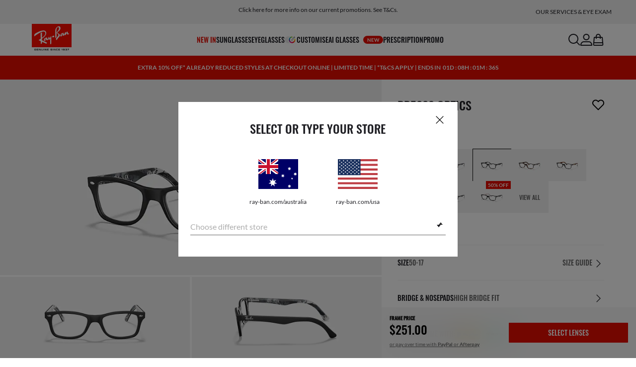

--- FILE ---
content_type: text/html;charset=UTF-8
request_url: https://www.ray-ban.com/australia/eyeglasses/RX5228%20UNISEX%20rb5228%20optics-black/8053672234695
body_size: 41290
content:
<!DOCTYPE html>
<!--[if lt IE 7 ]><html class="ie ie6" lang="en"> <![endif]-->
<!--[if IE 7 ]><html class="ie ie7" lang="en"> <![endif]-->
<!--[if IE 8 ]><html class="ie ie8" lang="en"> <![endif]-->
<!--[if IE 9 ]><html class="ie ie9" lang="en"> <![endif]-->
<!--[if (gt IE 9)|!(IE)]>--><!-- BEGIN Layouts/BaseLayout.jsp --><!-- CMS params setup --><!-- cmProductId -->
<html lang="en-AU"> <!--<![endif]-->
<head>


<link rel="preconnect" href="https://media.ray-ban.com">
<link rel="preconnect" href="https://images2.ray-ban.com">

<meta content="width=1024" name="viewport">

<!-- BEGIN CoreMedia Head -->
		<meta name="coremedia_content_id"
content="1834" >
	
	<script async type="text/javascript"  src="https://cloud.wordlift.io/app/bootstrap.js?__WB_REVISION__=1758709120"></script>

<script type="module">
  document.documentElement.className = document
    .documentElement
    .className
    .replace(/\bno-js\b/g, '') + 'has-js ';
</script>
<!--<link rel="stylesheet" href="/wcsstore/RayBanStorefrontAssetStore/Common/assets/website2020/assets/main.css">-->


	<link crossorigin href="https://RT8ZK55N9N-dsn.algolia.net" rel="preconnect" />

		<link rel="stylesheet" href="/rbstatichtml/assets/styles.235921b27e.css">
		<script
	async
	src="/rbstatichtml/assets/manifest.235921b27e.js"
	type="module"
></script>
<script
	async
	src="/rbstatichtml/assets/vendors.235921b27e.js"
	type="module"
></script>


<script
	defer
	src="/rbstatichtml/assets/libs.235921b27e.js"
	type="module"
></script>

<script
	async
	src="/rbstatichtml/assets/utils.235921b27e.js"
	type="module"
></script>

<script
	async
	src="/rbstatichtml/assets/common.235921b27e.js"
	type="module"
></script>



	<script
	defer
	src="/rbstatichtml/assets/header.235921b27e.js"
	type="module"
	></script>

	<script
	defer
	src="/rbstatichtml/assets/footer.235921b27e.js"
	type="module"
	></script>

	<script
	defer
	src="/rbstatichtml/assets/editorial.235921b27e.js"
	type="module"
	></script>


	<script
	defer
	src="/rbstatichtml/assets/editorial-banners.235921b27e.js"
	type="module"
	></script>

		<script

			defer
			src="/rbstatichtml/assets/pdp.235921b27e.js"
			type="module"
		></script>
	

<script
	defer
	src="/rbstatichtml/assets/bootstrap.235921b27e.js"
	type="module"
></script>

		<script defer src="https://images.ray-ban.com/extra/quicklink/quicklink.umd.js" type="text/javascript"></script>
	<!-- Start BounceX tag. Deploy at the beginning of document head. -->
		<meta name="restrictedCountries" content="">
		
			<script defer src="/wcsstore/RayBanStorefrontAssetStore/Common/assets/scripts/rb.gdprResolver.js" gdprSection="marketing" scriptLabel="bounceExchange" scriptUrl="//tag.bounceexchange.com/3206/i.js" storeId="33152" scriptDefer="true"></script>
		<!-- End BounceX Tag-->

	<meta charset="utf-8">

    <meta http-equiv="X-UA-Compatible" content="IE=edge,chrome=1">
    <meta content="RAY-BAN STORE" name="author" />


	<!-- END CoreMedia Head --><!-- BEFORE MemberGroupInclude --><!-- AFTER MemberGroupInclude --><!-- BEFORE CommonInclude --><!-- BEGIN include/CommonInclude.jsp --><!-- BEGIN head_common.tag --><!-- isCSR : false -->

<link href="/wcsstore/RayBanStorefrontAssetStore/images/favicon.ico" rel="shortcut icon">
<!-- TEST --><!-- END head_common.tag --><!-- END include/CommonInclude.jsp --><!-- AFTER CommonInclude --><!-- BEFORE HeaderInclude -->
<title>Rb5228 Optics Eyeglasses with Black Frame - RB5228 | Ray-Ban® AU</title>
<meta name="title" content="Rb5228 Optics Eyeglasses with Black Frame - RB5228 | Ray-Ban® AU">
<meta name="description" content="Shop Rb5228 Optics eyeglasses with Black Acetate frame. Prescription lenses available on Ray-Ban® online store.">
<meta name="keyword" content="">
<!-- BEGIN ProductURLMap.jsp -->
						<link rel="alternate" href="https://www.ray-ban.com/austria/sehbrillen/RX5228%20UNISEX%20rb5228%20optics-schwarz/8053672234695" hreflang="de-at"/>
					
						<link rel="alternate" href="https://www.ray-ban.com/italy/occhiali-da-vista/RX5228%20UNISEX%20rb5228%20optics-nero/8053672234695" hreflang="it-it"/>
					
						<link rel="alternate" href="https://www.ray-ban.com/poland/eyeglasses/RX5228%20UNISEX%20rb5228%20optics-czarny/8053672234695" hreflang="pl-pl"/>
					
						<link rel="alternate" href="https://www.ray-ban.com/switzerland/it/occhiali-da-vista/RX5228%20UNISEX%20rb5228%20optics-nero/8053672234695" hreflang="it-ch"/>
					
						<link rel="alternate" href="https://www.ray-ban.com/belgium/fr/lunettes-de-vue/RX5228%20UNISEX%20rb5228%20optics-noir/8053672234695" hreflang="fr-be"/>
					
					<link rel="canonical" href="https://www.ray-ban.com/australia/eyeglasses/RX5228%20UNISEX%20rb5228%20optics-black/8053672234695"  />
				
					<link rel="alternate" href="https://www.ray-ban.com/australia/eyeglasses/RX5228%20UNISEX%20rb5228%20optics-black/8053672234695" hreflang="en-au"/>
				
					<link rel="alternate" href="https://www.ray-ban.com/asean/eyeglasses/RX5228%20UNISEX%20rb5228%20optics-black/8053672234695" hreflang="en-th"/>
				
					<link rel="alternate" href="https://www.ray-ban.com/asean/eyeglasses/RX5228%20UNISEX%20rb5228%20optics-black/8053672234695" hreflang="en-sg"/>
				
					<link rel="alternate" href="https://www.ray-ban.com/asean/eyeglasses/RX5228%20UNISEX%20rb5228%20optics-black/8053672234695" hreflang="en-id"/>
				
					<link rel="alternate" href="https://www.ray-ban.com/asean/eyeglasses/RX5228%20UNISEX%20rb5228%20optics-black/8053672234695" hreflang="en-tw"/>
				
						<link rel="alternate" href="https://www.ray-ban.com/brazil/graduados/RX5228%20UNISEX%20rb5228%20optics-preto/8053672234695" hreflang="pt-br"/>
					
						<link rel="alternate" href="https://www.ray-ban.com/france/lunettes-de-vue/RX5228%20UNISEX%20rb5228%20optics-noir/8053672234695" hreflang="fr-fr"/>
					
						<link rel="alternate" href="https://www.ray-ban.com/germany/sehbrillen/RX5228%20UNISEX%20rb5228%20optics-schwarz/8053672234695" hreflang="de-de"/>
					
						<link rel="alternate" href="https://www.ray-ban.com/switzerland/de/sehbrillen/RX5228%20UNISEX%20rb5228%20optics-schwarz/8053672234695" hreflang="de-ch"/>
					
						<link rel="alternate" href="https://www.ray-ban.com/hongkong/zh/eyeglasses/RX5228%20UNISEX%20rb5228%20optics-黑色/8053672234695" hreflang="zh-hk"/>
					
						<link rel="alternate" href="https://www.ray-ban.com/norway/eyeglasses/RX5228%20UNISEX%20rb5228%20optics-black/8053672234695" hreflang="en-no"/>
					
						<link rel="alternate" href="https://www.ray-ban.com/portugal/eyeglasses/RX5228%20UNISEX%20rb5228%20optics-preto/8053672234695" hreflang="en-pt"/>
					
						<link rel="alternate" href="https://www.ray-ban.com/mexico/gafas-de-visión/RX5228%20UNISEX%20rb5228%20optics-negro/8053672234695" hreflang="es-mx"/>
					
						<link rel="alternate" href="https://www.ray-ban.com/eu/eyeglasses/RX5228%20UNISEX%20rb5228%20optics-black/8053672234695" hreflang="en-fi"/>
					
						<link rel="alternate" href="https://www.ray-ban.com/hongkong/en/eyeglasses/RX5228%20UNISEX%20rb5228%20optics-black/8053672234695" hreflang="en-hk"/>
					
						<link rel="alternate" href="https://www.ray-ban.com/spain/gafas-de-visión/RX5228%20UNISEX%20rb5228%20optics-negro/8053672234695" hreflang="es-es"/>
					
						<link rel="alternate" href="https://www.ray-ban.com/denmark/eyeglasses/RX5228%20UNISEX%20rb5228%20optics-black/8053672234695" hreflang="en-dk"/>
					
						<link rel="alternate" href="https://www.ray-ban.com/netherlands/eyeglasses/RX5228%20UNISEX%20rb5228%20optics-zwart/8053672234695" hreflang="nl-nl"/>
					
						<link rel="alternate" href="https://www.ray-ban.com/canada/fr/lunettes-de-vue/RX5228%20UNISEX%20rb5228%20optics-noir/8053672234695" hreflang="fr-ca"/>
					
						<link rel="alternate" href="https://www.ray-ban.com/belgium/nl/eyeglasses/RX5228%20UNISEX%20rb5228%20optics-zwart/8053672234695" hreflang="nl-be"/>
					
						<link rel="alternate" href="https://www.ray-ban.com/sweden/eyeglasses/RX5228%20UNISEX%20rb5228%20optics-svart/8053672234695" hreflang="sv-se"/>
					
						<link rel="alternate" href="https://www.ray-ban.com/switzerland/fr/lunettes-de-vue/RX5228%20UNISEX%20rb5228%20optics-noir/8053672234695" hreflang="fr-ch"/>
					
						<link rel="alternate" href="https://www.ray-ban.com/ireland/eyeglasses/RX5228%20UNISEX%20rb5228%20optics-black/8053672234695" hreflang="en-ie"/>
					
						<link rel="alternate" href="https://www.ray-ban.com/uk/eyeglasses/RX5228%20UNISEX%20rb5228%20optics-black/8053672234695" hreflang="en-gb"/>
					
						<link rel="alternate" href="https://www.ray-ban.com/usa/eyeglasses/RX5228%20UNISEX%20rb5228%20optics-black/8053672234695" hreflang="en-us"/>
					
					<link rel="alternate" href="https://www.ray-ban.com/usa/eyeglasses/RX5228%20UNISEX%20rb5228%20optics-black/8053672234695" hreflang="en"/>
					<link rel="alternate" href="https://www.ray-ban.com/usa/eyeglasses/RX5228%20UNISEX%20rb5228%20optics-black/8053672234695" hreflang="x-default"/>
				
						<link rel="alternate" href="https://www.ray-ban.com/canada/en/eyeglasses/RX5228%20UNISEX%20rb5228%20optics-black/8053672234695" hreflang="en-ca"/>
					
						<link rel="alternate" href="https://www.ray-ban.com/switzerland/en/eyeglasses/RX5228%20UNISEX%20rb5228%20optics-black/8053672234695" hreflang="en-ch"/>
					
      		<link rel="alternate" href="https://www.ray-ban.com/global/eyeglasses/RX5228%20UNISEX%20rb5228%20optics-black/8053672234695" hreflang="en-vn"/>
      	
      		<link rel="alternate" href="https://www.ray-ban.com/global/eyeglasses/RX5228%20UNISEX%20rb5228%20optics-black/8053672234695" hreflang="en-cz"/>
      	
      		<link rel="alternate" href="https://www.ray-ban.com/global/eyeglasses/RX5228%20UNISEX%20rb5228%20optics-black/8053672234695" hreflang="en-hu"/>
      	
      		<link rel="alternate" href="https://www.ray-ban.com/global/eyeglasses/RX5228%20UNISEX%20rb5228%20optics-black/8053672234695" hreflang="en-ro"/>
      	
      		<link rel="alternate" href="https://www.ray-ban.com/global/eyeglasses/RX5228%20UNISEX%20rb5228%20optics-black/8053672234695" hreflang="en-za"/>
      	
      		<link rel="alternate" href="https://www.ray-ban.com/global/eyeglasses/RX5228%20UNISEX%20rb5228%20optics-black/8053672234695" hreflang="en-pk"/>
      	
      		<link rel="alternate" href="https://www.ray-ban.com/global/eyeglasses/RX5228%20UNISEX%20rb5228%20optics-black/8053672234695" hreflang="en-kr"/>
      	
      		<link rel="alternate" href="https://www.ray-ban.com/global/eyeglasses/RX5228%20UNISEX%20rb5228%20optics-black/8053672234695" hreflang="en-nz"/>
      	
      		<link rel="alternate" href="https://www.ray-ban.com/global/eyeglasses/RX5228%20UNISEX%20rb5228%20optics-black/8053672234695" hreflang="en-ph"/>
      	
      		<link rel="alternate" href="https://www.ray-ban.com/global/eyeglasses/RX5228%20UNISEX%20rb5228%20optics-black/8053672234695" hreflang="en-ma"/>
      	
      		<link rel="alternate" href="https://www.ray-ban.com/global/eyeglasses/RX5228%20UNISEX%20rb5228%20optics-black/8053672234695" hreflang="en-eg"/>
      	
      		<link rel="alternate" href="https://www.ray-ban.com/global/eyeglasses/RX5228%20UNISEX%20rb5228%20optics-black/8053672234695" hreflang="en-my"/>
      	
						<link rel="alternate" href="https://www.ray-ban.com.cn/zh/eyeglasses/RX5228%20UNISEX%20rb5228%20optics-黑色/8053672234695" hreflang="zh-cn"/>
					<!-- END ProductURLMap.jsp -->
		<meta property="og:title" content="Check out the Rb5228 Optics at ray-ban.com" />
	
<meta name="format-detection" content="telephone=no">
<meta property="og:type" content="product" />
<meta property="og:image" content="https://images2.ray-ban.com//cdn-record-files-pi/0d19c9a8-eb19-48f3-bc10-a358016d6ae5/1bdd95ac-0223-4ac2-b7c3-ad33012ad98e/0RX5228__5405__STD__shad__qt.png?impolicy=RB_RB_FBShare" />
<meta property="og:image:width" content="600" />
<meta property="og:image:height" content="315" />
<meta property="og:description" content="Shop Rb5228 Optics eyeglasses with Black Acetate frame. Prescription lenses available on Ray-Ban® online store." />

<script type="text/javascript">
	var tealium_data2track = [];
</script>

<!-- preload image -->

<link rel="preload" as="image" href="https://images2.ray-ban.com//cdn-record-files-pi/0d19c9a8-eb19-48f3-bc10-a358016d6ae5/1bdd95ac-0223-4ac2-b7c3-ad33012ad98e/0RX5228__5405__STD__shad__qt.png?impolicy=RB_Product_clone&width=350&bgc=%23f2f2f2" fetchpriority="high" media="(max-width: 599px) and (-webkit-min-device-pixel-ratio: 1) and (-webkit-max-device-pixel-ratio: 1.9)">
<link rel="preload" as="image" href="https://images2.ray-ban.com//cdn-record-files-pi/0d19c9a8-eb19-48f3-bc10-a358016d6ae5/1bdd95ac-0223-4ac2-b7c3-ad33012ad98e/0RX5228__5405__STD__shad__qt.png?impolicy=RB_Product_clone&width=700&bgc=%23f2f2f2" fetchpriority="high" media="(max-width: 599px) and (-webkit-min-device-pixel-ratio: 2)">


<link rel="preload" as="image" href="https://images2.ray-ban.com//cdn-record-files-pi/0d19c9a8-eb19-48f3-bc10-a358016d6ae5/1bdd95ac-0223-4ac2-b7c3-ad33012ad98e/0RX5228__5405__STD__shad__qt.png?impolicy=RB_Product_clone&width=720&bgc=%23f2f2f2" fetchpriority="high" media="(min-width: 600px) and (-webkit-min-device-pixel-ratio: 1) and (-webkit-max-device-pixel-ratio: 1.9)">

<link rel="preload" as="image" href="https://images2.ray-ban.com//cdn-record-files-pi/0d19c9a8-eb19-48f3-bc10-a358016d6ae5/1bdd95ac-0223-4ac2-b7c3-ad33012ad98e/0RX5228__5405__STD__shad__qt.png?impolicy=RB_Product_clone&width=1440&bgc=%23f2f2f2" fetchpriority="high" media="(min-width: 600px) and (-webkit-min-device-pixel-ratio: 2)">



	<script type="application/ld+json">{
	"itemListElement": [
		{
			"item": "/australia",
			"@type": "ListItem",
			"name": "Home",
			"position": 1
		},
		{
			"item": "/australia/eyeglasses/view-all",
			"@type": "ListItem",
			"name": "Optics",
			"position": 2
		},
		{
			"item": "/australia/eyeglasses/others",
			"@type": "ListItem",
			"name": "Other Eyeglasses",
			"position": 3
		},
		{
			"item": "/australia/eyeglasses/RX5228 UNISEX rb5228 optics-black/8053672234695",
			"@type": "ListItem",
			"name": "RB5228 OPTICS",
			"position": 4
		}
		],
	"@type": "BreadcrumbList",
	"@context": "https://schema.org"
}</script>

<!-- AFTER HeaderInclude -->
		
	
	<link rel="preload" href="/ptch/css/it-ptch.css" as="style" onload="this.onload=null;this.rel='stylesheet'">



<script>(window.BOOMR_mq=window.BOOMR_mq||[]).push(["addVar",{"rua.upush":"false","rua.cpush":"false","rua.upre":"false","rua.cpre":"false","rua.uprl":"false","rua.cprl":"false","rua.cprf":"false","rua.trans":"","rua.cook":"false","rua.ims":"false","rua.ufprl":"false","rua.cfprl":"false","rua.isuxp":"false","rua.texp":"norulematch","rua.ceh":"false","rua.ueh":"false","rua.ieh.st":"0"}]);</script>
                              <script>!function(e){var n="https://s.go-mpulse.net/boomerang/";if("False"=="True")e.BOOMR_config=e.BOOMR_config||{},e.BOOMR_config.PageParams=e.BOOMR_config.PageParams||{},e.BOOMR_config.PageParams.pci=!0,n="https://s2.go-mpulse.net/boomerang/";if(window.BOOMR_API_key="22HJL-A6NEK-DWBRQ-CPENE-Z984T",function(){function e(){if(!r){var e=document.createElement("script");e.id="boomr-scr-as",e.src=window.BOOMR.url,e.async=!0,o.appendChild(e),r=!0}}function t(e){r=!0;var n,t,a,i,d=document,O=window;if(window.BOOMR.snippetMethod=e?"if":"i",t=function(e,n){var t=d.createElement("script");t.id=n||"boomr-if-as",t.src=window.BOOMR.url,BOOMR_lstart=(new Date).getTime(),e=e||d.body,e.appendChild(t)},!window.addEventListener&&window.attachEvent&&navigator.userAgent.match(/MSIE [67]\./))return window.BOOMR.snippetMethod="s",void t(o,"boomr-async");a=document.createElement("IFRAME"),a.src="about:blank",a.title="",a.role="presentation",a.loading="eager",i=(a.frameElement||a).style,i.width=0,i.height=0,i.border=0,i.display="none",o.appendChild(a);try{O=a.contentWindow,d=O.document.open()}catch(_){n=document.domain,a.src="javascript:var d=document.open();d.domain='"+n+"';void 0;",O=a.contentWindow,d=O.document.open()}if(n)d._boomrl=function(){this.domain=n,t()},d.write("<bo"+"dy onload='document._boomrl();'>");else if(O._boomrl=function(){t()},O.addEventListener)O.addEventListener("load",O._boomrl,!1);else if(O.attachEvent)O.attachEvent("onload",O._boomrl);d.close()}function a(e){window.BOOMR_onload=e&&e.timeStamp||(new Date).getTime()}if(!window.BOOMR||!window.BOOMR.version&&!window.BOOMR.snippetExecuted){window.BOOMR=window.BOOMR||{},window.BOOMR.snippetStart=(new Date).getTime(),window.BOOMR.snippetExecuted=!0,window.BOOMR.snippetVersion=14,window.BOOMR.url=n+"22HJL-A6NEK-DWBRQ-CPENE-Z984T";var i=document.currentScript||document.getElementsByTagName("script")[0],o=i.parentNode,r=!1,d=document.createElement("link");if(d.relList&&"function"==typeof d.relList.supports&&d.relList.supports("preload")&&"as"in d)window.BOOMR.snippetMethod="p",d.href=window.BOOMR.url,d.rel="preload",d.as="script",d.addEventListener("load",e),d.addEventListener("error",function(){t(!0)}),setTimeout(function(){if(!r)t(!0)},3e3),BOOMR_lstart=(new Date).getTime(),o.appendChild(d);else t(!1);if(window.addEventListener)window.addEventListener("load",a,!1);else if(window.attachEvent)window.attachEvent("onload",a)}}(),"".length>0)if(e&&"performance"in e&&e.performance&&"function"==typeof e.performance.setResourceTimingBufferSize)e.performance.setResourceTimingBufferSize();!function(){if(BOOMR=e.BOOMR||{},BOOMR.plugins=BOOMR.plugins||{},!BOOMR.plugins.AK){var n=""=="true"?1:0,t="",a="ck6e75axeeo5k2lmeifa-f-39fc6e269-clientnsv4-s.akamaihd.net",i="false"=="true"?2:1,o={"ak.v":"39","ak.cp":"254599","ak.ai":parseInt("603352",10),"ak.ol":"0","ak.cr":8,"ak.ipv":4,"ak.proto":"h2","ak.rid":"2dcb2c8f","ak.r":44332,"ak.a2":n,"ak.m":"dscx","ak.n":"essl","ak.bpcip":"18.188.79.0","ak.cport":47108,"ak.gh":"23.33.28.209","ak.quicv":"","ak.tlsv":"tls1.3","ak.0rtt":"","ak.0rtt.ed":"","ak.csrc":"-","ak.acc":"","ak.t":"1768694282","ak.ak":"hOBiQwZUYzCg5VSAfCLimQ==chGoKDXnqZ4pxGOy+9u6kQ0tEaglyAvTP3T1w90mHQ6CIGWRwGPaLXGYqymQuKJtfQAzO5bKGEtslpmZzKHDGKtiCsynY98KDmfBgtECMwIFcuHnrPFAPR1VSuD75K8OyrGwXFv8XhqFU1WTHKr12TvecEbrrnbs4hO6VuDiORlnF6U1/rUURc9FLdWBVpZiY9Ya3FDUUBMp6ITQ95aU46PMFn2c3wlS12j24BCbiBWGNWjzgY2BymkjvdeqpTBeCAMXhUHGcgVJVevVrcbQaVT3GwR+p6xtyuP9Wm9mcTscFjKMLjVpZR/IqOkEC8T2xL1uJjaU4E25cYY1zUAe8VOCGZ2wT8jc9sAvITLIbuaribg40M/LcJgGFlDVQ7kTAu/w34aHqxB9oBQDk9rGJsvczZoTXX50UDwisGVsGgE=","ak.pv":"676","ak.dpoabenc":"","ak.tf":i};if(""!==t)o["ak.ruds"]=t;var r={i:!1,av:function(n){var t="http.initiator";if(n&&(!n[t]||"spa_hard"===n[t]))o["ak.feo"]=void 0!==e.aFeoApplied?1:0,BOOMR.addVar(o)},rv:function(){var e=["ak.bpcip","ak.cport","ak.cr","ak.csrc","ak.gh","ak.ipv","ak.m","ak.n","ak.ol","ak.proto","ak.quicv","ak.tlsv","ak.0rtt","ak.0rtt.ed","ak.r","ak.acc","ak.t","ak.tf"];BOOMR.removeVar(e)}};BOOMR.plugins.AK={akVars:o,akDNSPreFetchDomain:a,init:function(){if(!r.i){var e=BOOMR.subscribe;e("before_beacon",r.av,null,null),e("onbeacon",r.rv,null,null),r.i=!0}return this},is_complete:function(){return!0}}}}()}(window);</script></head>

<!-- BEGIN include/BodyStyle.jsp -->
<body class="wcs-en_AU"
	
>


<input type="hidden" id="user_Email_MD5" value="" name="user_Email_MD5"/>
<!-- END include/BodyStyle.jsp -->
		<input type="hidden" id="country" value="AU" scope="request"/>
	
<input type="hidden" name="UrlInSession" id="UrlInSession" value="true"/>
	<!-- BEFORE LayoutContainerTop --><!-- BEGIN LayoutContainerTop.jsp --><!--DESK_TOP_SPOT--><!-- BEGIN HeaderDisplay.jspf --><!--
			storeId:            33152
			catalogId:          22561
			langId:             -47
			userType:           G
			userState:          
			liveHelp:           
			rfqLinkDisplayed:   
		--><!-- BEGIN include/CachedHeaderDisplay.jsp -->
<input type="hidden" id="afterpayEnabled" name="afterpayEnabled" value="Y" />
<input type="hidden" name="afterpayNoInstallment" id="afterpayNoInstallment" value="4" />
<input type="hidden" name="afterpayThresholdMin" id="afterpayThresholdMin" value="0" />
<input type="hidden" name="afterpayThresholdMax" id="afterpayThresholdMax" value="2000" />

<input type="hidden" name="isVTOLogEnabled" id= "isVTOLogEnabled" value="false">

<input type="hidden" id="EnableSearchByImage" name="EnableSearchByImage" value="false" />

<input type="hidden" name="CUSTOMFORM_cta_link" id="CUSTOMFORM_cta_link" value="https://www.ray-ban.com/australia/sunglasses/view-all" />


<input type="hidden" value="33152" name="storeId" id="storeId" />
<input type="hidden" value="22561" name="catalogId" id="catalogId" />
<input type="hidden" value="-47" name="langId" id="langId" />

<!-- CMS params setup --><!-- cmProductId --><!-- start/ HEADER -->
		<div >
<style type="text/css">#giftFinderModal {
position: fixed;
top: 0;
left: 0;
bottom: 0;
width: 100%;
-webkit-transform: translateY(100%);
transform: translateY(100%);
-webkit-transition: 0.4s ease;
transition: 0.4s ease;
opacity: 0;
z-index: 999;
}
#giftFinderModal::-webkit-scrollbar {
display: none;
}
#giftFinderModal.active-quiz {
-webkit-transform: translateY(0);
transform: translateY(0);
opacity: 1;
}</style>
<div id="giftFinderModal"></div>
<script type="module">
(function () {
// Function to check for URL parameter and start quiz if present
const checkUrlAndStartQuiz = () => {
const urlParams = new URLSearchParams(window.location.search);
if (urlParams.get("start-holiday-quiz") === "true") {
startGiftFinderQuiz();
}
};
const startGiftFinderQuiz = () => {
function loadRemoteScript(url) {
return new Promise((resolve, reject) => {
const script = document.createElement("script");
script.src = url;
script.id = "content-gift-finder-quiz-script";
script.onload = resolve;
script.onerror = reject;
document.head.appendChild(script);
});
}
const locale =
typeof wcs_config !== "undefined" ? wcs_config.locale.toLowerCase() : "en-us";
const scriptUrl = `https://media.ray-ban.com/utilities/algoliaGiftFinder/RB/prod/js/main_${locale}.min.js?gsgds`;
// Check if the script is already loaded
if (document.getElementById("content-gift-finder-quiz-script")) {
// If already loaded, just add the "active-quiz" class
document.querySelector("#giftFinderModal").classList.add("active-quiz");
document.querySelector('body').style.setProperty('overflow', 'hidden');
return;
}
// Load remote JavaScript file
loadRemoteScript(scriptUrl)
.then(() => {
// Initialize the quiz or perform any other actions
document.querySelector("#giftFinderModal").classList.add("active-quiz");
})
.catch((error) => {
console.error("Error loading remote script:", error);
console.log(quizConfigurations);
});
};
checkUrlAndStartQuiz();
window.startGiftFinderQuiz = startGiftFinderQuiz;
})();
</script></div>
	

<div id="rb-header-app" data-vue="app" :class="mainClasses" role="navigation" class='rb-app__header rb-app__header--static'>
	<rb-country-overlay
		countryselector-url="/wcs/resources/store/33152/country/getCountryList"
		data-store-id="33152"
		paymentmethods-url="/wcs/resources/store/33152/payment/getPaymentsByStoreId">
	</rb-country-overlay>

	
		<rb-push-notification-popup id="cm-2032" link="https://www.ray-ban.com/australia/sunglasses/view-all" data-element-id="X__Placement_header_push_notification_Banner0_AUPushBF">
<template #icon>
<rb-lazy-icon icon="common__icon common__icon--rayban-logo" text="icon" />
</template>
<template #title>
New year, new style
</template>
<template #content>
<p>Step Into 2026 With Ray-Ban.</p> </template>
<template #link>
SHOP NOW
</template>
</rb-push-notification-popup>
	

	<input type="hidden" name="signupOverlayDelay" id="signupOverlayDelay" value="3000" />
	<input type="hidden" value="false" id="isCSR"/>
	<input type="hidden" name="signupOverlayEmailCheck" value="RB02,RB30,RB27,RB28,RB31,EP01,DM02,NE01,RB12,SI01,SY03,IN03,SA08,SE01,RB33,RB01,RB34,RB37,RB45,RB38,RB39,RB15,RB40,RB41,RB05,RB17,RB14,RB24,RB16,RB13,EEL_,ENL_,XMM_,XQR_,XRF_,XTB_,XTS_,TNP_,TWE_,TGC_,TOX_,TOC_,TCS_,TOF_,TOR_,TOS_,TOD_,TBV_,TGS_,TPB_,TPF_,TPM_,TPE_,TAB_">
	<input type="hidden" name="WCParam.cid" id="WCParam.cid" value="">
	<input type="hidden" name="newsletterOverlayPopUp" value="N">
	<input type="hidden" name="signupOverlayEnabled" id="signupOverlayEnabled" value="FALSE" />
	<input type="hidden" name="signupOverlayPageCheck" value="clp,clv,pdp,pcp,HomePage,RemixLanding,plp" />
	<input type="hidden" name="pageLabel" id="pageLabel" value="PDP">
	

	<rb-header home-page-url="/australia" :is-static-position="true">
		<div class="skeleton header">
			
				<div class="header__message-bar">
					<div class="message-bar__cta">
						<div class="message-bar__title"></div>
					</div>
				</div>
			
			<div class="header__navigation">
				<div class="header__navigation header-logo"></div>
				<div class="header__navigation main-menu hidden-mobile">
					<div class="header__dummy"></div>
					<div class="header__dummy"></div>
					<div class="header__dummy"></div>
					<div class="header__dummy"></div>
					<div class="header__dummy"></div>
					<div class="header__dummy"></div>
				</div>
				<div class="header__navigation actions-container">
					<div class="header__dummy"></div>
					<div class="header__dummy"></div>
					<div class="header__dummy"></div>
					<div class="header__dummy hidden-desktop"></div>
				</div>
			</div>
			<div class="header__promo-stripe"></div>
		</div>

		
		<template #message-bar-content>
<rb-header-message-bar-item url="/australia/c/shipping-information" analytics-description="shipping-information">
<p>Temporary changes to deliveries, see details here*</p> </rb-header-message-bar-item><rb-header-message-bar-item url="/australia/c/return-policy" analytics-description="return-policy">
<p>Enjoy free standard shipping on all orders</p> </rb-header-message-bar-item><rb-header-message-bar-item url="/australia/c/terms-of-sale" analytics-description="terms-of-sale">
<p>Click here for more info on our current promotions. See T&amp;Cs.</p> </rb-header-message-bar-item><rb-header-message-bar-item url="/australia/c/payment-methods" analytics-description="payment-methods">
<p>Shop now, pay later. Afterpay now available.</p> </rb-header-message-bar-item><rb-header-message-bar-item url="/australia/c/shipping-information#cm-1144624" analytics-description="shipping-information">
<p>Express Delivery now available on select items. Learn more.</p> </rb-header-message-bar-item></template>
	
		
          <!--   START: header_navigation     -->
<template #main-menu>
<rb-header-main-menu-item class=""
analytics-element-id="X_X_MainNav_new-in"
analytics-description="new-in"
menu-id="707076"
:is-highlighted="true"
>
<template #title>
NEW IN
</template>
</rb-header-main-menu-item><rb-header-main-menu-item class=""
analytics-element-id="X_X_MainNav_Sunglasses"
analytics-description="Sunglasses"
menu-id="46544"
>
<template #title>
Sunglasses
</template>
</rb-header-main-menu-item><rb-header-main-menu-item class=""
analytics-element-id="X_X_MainNav_Eyeglasses"
analytics-description="Eyeglasses"
menu-id="48164"
>
<template #title>
Eyeglasses
</template>
</rb-header-main-menu-item><rb-header-main-menu-item class=""
analytics-element-id="X_X_MainNav_Custom"
analytics-description="Custom"
menu-id="32756"
>
<template #icon-left>
<rb-lazy-icon icon="common__icon common__icon--remix" text="remix"></rb-lazy-icon>
</template>
<template #title>
Customise
</template>
</rb-header-main-menu-item><rb-header-main-menu-item class=""
analytics-element-id="X_X_MainNav_RBJUPITERDDM"
analytics-description=""
menu-id="1563630"
>
<template #title>
AI Glasses
<rb-pill color="red" size="xsmall" type="ddm">
<span> new
</span>
</rb-pill>
</template>
</rb-header-main-menu-item><rb-header-main-menu-item class=""
analytics-element-id="X_X_MainNav_Prescription"
analytics-description="Prescription"
menu-id="59566"
>
<template #title>
Prescription
</template>
</rb-header-main-menu-item><rb-header-main-menu-item class=""
analytics-element-id="X_X_MainNav_AUPromo1"
analytics-description=""
menu-id="913960"
>
<template #title>
Promo
</template>
</rb-header-main-menu-item> </template>
<template #submenus>
<div class="submenu__items" data-menu-id="707076">
<ul class="submenu__section">
<li class="section__title">
Special collections
</li>
<li class="section__item">
<a data-description="TransitionsLensesWashed" data-element-id="X_X_MainNav_new-in_WWColourTouchCapsuleDDMVoice" href="https://www.ray-ban.com/australia/transitions-lenses/washed">Transitions® Colour Touch™</a>
<rb-pill color="red" size="xsmall" type="ddm">
<span> new
</span>
</rb-pill>
</li><li class="section__item">
<a data-description="CollectionsChineseNewYear" data-element-id="X_X_MainNav_new-in_WWCNY26DDMVoice" href="https://www.ray-ban.com/australia/collections/chinese-new-year">Year of the Horse Limited Edition</a>
<rb-pill color="red" size="xsmall" type="ddm">
<span> new
</span>
</rb-pill>
</li><li class="section__item">
<a data-description="SunglassesDisney" data-element-id="X_X_MainNav_new-in_WWStarWarsDisneyDDMVoice" href="https://www.ray-ban.com/australia/sunglasses/disney">Ray-Ban | Star Wars™ collection</a>
</li><li class="section__item">
<a data-description="SunglassesAsapRockyCollection" data-element-id="X_X_MainNav_new-in_WWWFPufferNewColorDDMVoice" href="https://www.ray-ban.com/australia/sunglasses/asap-rocky-collection">Wayfarer Puffer New Colours</a>
</li><li class="section__item">
<a data-description="TechCtx" data-element-id="X_X_MainNav_new-in_WWCTXInnovationDDMVoiceNewIn" href="https://www.ray-ban.com/australia/tech/ctx">CTX collection </a>
</li><li class="section__item">
<a data-description="SunglassesAsapRockyCollection" data-element-id="X_X_MainNav_new-in_WWAsapRockyDDMVoice" href="https://www.ray-ban.com/australia/sunglasses/asap-rocky-collection">A$AP Rocky collection</a>
</li> </ul><ul class="submenu__section">
<li class="section__title">
AI Glasses
<rb-pill color="red" size="xsmall" type="ddm">
<span> new
</span>
</rb-pill>
</li>
<li class="section__item">
<a data-description="RayBanMetaAiGlasses" data-element-id="X_X_MainNav_new-in_SNPLPGen2DDMVoice" href="https://www.ray-ban.com/australia/ray-ban-meta-ai-glasses">Shop New Ray-Ban Meta (Gen 2)</a>
</li><li class="section__item">
<a data-description="AiGlasses" data-element-id="X_X_MainNav_new-in_SNCLPGen2DDMVoice" href="https://www.ray-ban.com/australia/discover-ray-ban-meta-ai-glasses/clp">Discover Ray-Ban Meta</a>
</li> </ul><ul class="submenu__section">
<li class="section__title">
Sunglasses
</li>
<li class="section__item">
<a data-description="SunglassesNewArrivals" data-element-id="X_X_MainNav_new-in_WWNewInDDMSUN" href="https://www.ray-ban.com/australia/sunglasses/new-arrivals">New sunglasses</a>
</li><li class="section__item">
<a data-description="AviatorMax" data-element-id="X_X_MainNav_new-in_WWNewInDDMSUNAviatorMaxRMX" href="https://www.ray-ban.com/australia/customise/rb-3925-aviator-max?mostSoldSize=RBCP 58">Customise Aviator Max</a>
<rb-pill color="red" size="xsmall" type="ddm">
<span> new
</span>
</rb-pill>
</li> </ul><ul class="submenu__section">
<li class="section__title">
Eyeglasses
</li>
<li class="section__item">
<a data-description="EyeglassesNewArrivals" data-element-id="X_X_MainNav_new-in_WWNewInDDMEYE" href="https://www.ray-ban.com/australia/eyeglasses/new-arrivals">New eyeglasses</a>
</li> </ul> </div>
<div class="submenu__items" data-menu-id="46544">
<ul class="submenu__section">
<li class="section__title">
SHOP FOR
</li>
<li class="section__item ">
<a data-description="SunglassesViewAll" data-element-id="X_X_MainNav_Sunglasses_sunglassesviewall" href="https://www.ray-ban.com/australia/sunglasses/view-all">All sunglasses</a>
</li><li class="section__item ">
<a data-description="SunglassesMenS" data-element-id="X_X_MainNav_Sunglasses_sunglassesmens" href="https://www.ray-ban.com/australia/sunglasses/men-s">Men&#39;s sunglasses</a>
</li><li class="section__item ">
<a data-description="SunglassesWomenS" data-element-id="X_X_MainNav_Sunglasses_sunglasseswomens" href="https://www.ray-ban.com/australia/sunglasses/women-s">Women&#39;s sunglasses</a>
</li><li class="section__item">
<a data-description="SunglassesJunior" data-element-id="X_X_MainNav_Sunglasses_WWKidsSUNDDMTeaser" href="https://www.ray-ban.com/australia/sunglasses/all-ages">Kids (0-13)</a>
</li><li class="section__item ">
<a data-description="AccessoriesViewAll" data-element-id="X_X_MainNav_Sunglasses_accessories_plp" href="https://www.ray-ban.com/australia/accessories/view-all">Accessories</a>
</li> </ul><ul class="submenu__section">
<li class="section__title">
LENSES
</li>
<li class="section__item">
<a data-description="PrescriptionSunglassesViewAll" data-element-id="X_X_MainNav_Sunglasses_WWPrescriptionSun" href="https://www.ray-ban.com/australia/prescription-sunglasses/view-all">Prescription</a>
</li><li class="section__item ">
<a data-description="SunglassesPolarized" data-element-id="X_X_MainNav_Sunglasses_sunglassespolarized" href="https://www.ray-ban.com/australia/sunglasses/polarised">Polarised</a>
</li><li class="section__item ">
<a data-description="SunglassesChromance" data-element-id="X_X_MainNav_Sunglasses_sunglasseschromance" href="https://www.ray-ban.com/australia/sunglasses/chromance">Chromance</a>
</li><li class="section__item">
<a data-description="TransitionsLenses" data-element-id="X_X_MainNav_Sunglasses_WWDDMTransitionsLensesTeaser" href="https://www.ray-ban.com/australia/transitions-lenses">Transitions®</a>
</li><li class="section__item">
<a data-description="1546678" data-element-id="X_X_MainNav_Sunglasses_WWLensesCLPteaser" href="https://www.ray-ban.com/australia/l/lenses">Lens technology</a>
</li> </ul><ul class="submenu__section">
<li class="section__title">
FEATURED
</li>
<li class="section__item ">
<a data-description="SunglassesNewArrivals" data-element-id="X_X_MainNav_Sunglasses_sunglassesnewarrivals" href="https://www.ray-ban.com/australia/sunglasses/new-arrivals">New arrivals</a>
</li><li class="section__item ">
<a data-description="SunglassesIcons" data-element-id="X_X_MainNav_Sunglasses_sunglassesicons" href="https://www.ray-ban.com/australia/sunglasses/icons">Icons</a>
</li><li class="section__item">
<a data-description="AviatorClassicOpenPanel" data-element-id="X_X_MainNav_Sunglasses_WWCustomsunglasses" href="https://www.ray-ban.com/australia/customise/rb-3025-aviator-large-metal-sunglasses?mostSoldSize=RBCP 58&startWithStyleSelector">Custom sunglasses</a>
</li><li class="section__item">
<a data-description="SpecialEdition" data-element-id="X_X_MainNav_Sunglasses_WWLimitedEditions" href="/australia/c/special-edition">Limited editions</a>
</li><li class="section__item">
<a data-description="SunglassesLowBridgeFit" data-element-id="X_X_MainNav_Sunglasses_AULowBridgeFit" href="https://www.ray-ban.com/australia/sunglasses/low-bridge-fit">Low Bridge Fit</a>
</li><li class="section__item">
<a data-description="1232674" data-element-id="X_X_MainNav_Sunglasses_WWDDMVoiceGiftQuiz" href="javascript:window.startGiftFinderQuiz()">Gift Finder</a>
</li><li class="section__item">
<a data-description="SunglassesSpeedy" data-element-id="X_X_MainNav_Sunglasses_WWWraparoundSUNDDMVoice" href="https://www.ray-ban.com/australia/sunglasses/speedy">Wraparound sunglasses</a>
</li> </ul><ul class="submenu__section">
<li class="section__title">
COLLECTIONS
</li>
<li class="section__item">
<a data-description="SunglassesAsapRockyCollection" data-element-id="X_X_MainNav_Sunglasses_WWAsapRockyDDMVoice" href="https://www.ray-ban.com/australia/sunglasses/asap-rocky-collection">A$AP Rocky collection</a>
</li><li class="section__item">
<a data-description="SunglassesDisney" data-element-id="X_X_MainNav_Sunglasses_WWStarWarsDisneyDDMVoice" href="https://www.ray-ban.com/australia/sunglasses/disney">Ray-Ban | Star Wars™ collection</a>
</li><li class="section__item">
<a data-description="SunglassesReverse" data-element-id="X_X_MainNav_Sunglasses_WWReversecollection" href="https://www.ray-ban.com/australia/sunglasses/reverse">Reverse</a>
</li><li class="section__item">
<a data-description="SunglassesBioBased" data-element-id="X_X_MainNav_Sunglasses_WWDDMSunglassesBioBased" href="https://www.ray-ban.com/australia/sunglasses/bio-based">Bio-based</a>
</li><li class="section__item">
<a data-description="SunglassesFerrari" data-element-id="X_X_MainNav_Sunglasses_WWDDMScuderiaFerrariSUN" href="https://www.ray-ban.com/australia/sunglasses/ferrari">Scuderia Ferrari</a>
</li> </ul> </div>
<div class="submenu__items" data-menu-id="48164">
<ul class="submenu__section">
<li class="section__title">
SHOP FOR
</li>
<li class="section__item">
<a data-description="EyeglassesViewAll" data-element-id="X_X_MainNav_Eyeglasses_WWEyeViewAllDDM" href="https://www.ray-ban.com/australia/eyeglasses/view-all">All eyeglasses</a>
</li><li class="section__item ">
<a data-description="EyeglassesMenS" data-element-id="X_X_MainNav_Eyeglasses_eyeglassesmens" href="https://www.ray-ban.com/australia/eyeglasses/men-s">Men&#39;s eyeglasses</a>
</li><li class="section__item ">
<a data-description="EyeglassesWomenS" data-element-id="X_X_MainNav_Eyeglasses_eyeglasseswomens" href="https://www.ray-ban.com/australia/eyeglasses/women-s">Women&#39;s eyeglasses</a>
</li><li class="section__item">
<a data-description="EyeglassesJunior" data-element-id="X_X_MainNav_Eyeglasses_WWKidsEYEDDMTeaser" href="https://www.ray-ban.com/australia/eyeglasses/all-ages"> Kids (0-13)</a>
</li><li class="section__item ">
<a data-description="AccessoriesViewAll" data-element-id="X_X_MainNav_Eyeglasses_accessories_plp" href="https://www.ray-ban.com/australia/accessories/view-all">Accessories</a>
</li> </ul><ul class="submenu__section">
<li class="section__title">
LENSES
</li>
<li class="section__item">
<a data-description="EyeglassesViewAll" data-element-id="X_X_MainNav_Eyeglasses_ROXPrescription" href="https://www.ray-ban.com/australia/eyeglasses/view-all">Prescription</a>
</li><li class="section__item">
<a data-description="TransitionsLenses" data-element-id="X_X_MainNav_Eyeglasses_WWDDMTransitionsLensesTeaser" href="https://www.ray-ban.com/australia/transitions-lenses">Transitions®</a>
</li><li class="section__item">
<a data-description="BlueLightGlassesViewAll" data-element-id="X_X_MainNav_Eyeglasses_ROXBluevioletlightlenses" href="https://www.ray-ban.com/australia/blue-violet-light-glasses/view-all">Blue-violet light lenses</a>
</li><li class="section__item">
<a data-description="1546678" data-element-id="X_X_MainNav_Eyeglasses_WWLenstechnology" href="https://www.ray-ban.com/australia/l/lenses">Lens technology</a>
</li> </ul><ul class="submenu__section">
<li class="section__title">
FEATURED
</li>
<li class="section__item ">
<a data-description="EyeglassesNewArrivals" data-element-id="X_X_MainNav_Eyeglasses_eyeglassesnewarrivals" href="https://www.ray-ban.com/australia/eyeglasses/new-arrivals">New arrivals</a>
</li><li class="section__item ">
<a data-description="EyeglassesIcons" data-element-id="X_X_MainNav_Eyeglasses_eyeglassesicons" href="https://www.ray-ban.com/australia/eyeglasses/icons">Icons</a>
</li><li class="section__item">
<a data-description="ClubmasterOptics" data-element-id="X_X_MainNav_Eyeglasses_NoBRCustomeyeglasses" href="https://www.ray-ban.com/australia/customise/rx-5154-clubmaster-optics?mostSoldSize=RBCP 51&startWithStyleSelector">Custom eyeglasses</a>
</li><li class="section__item">
<a data-description="SpecialEdition" data-element-id="X_X_MainNav_Eyeglasses_WWLimitedEditions" href="/australia/c/special-edition">Limited editions</a>
</li><li class="section__item">
<a data-description="1232674" data-element-id="X_X_MainNav_Eyeglasses_WWDDMVoiceGiftQuiz" href="javascript:window.startGiftFinderQuiz()">Gift Finder</a>
</li> </ul><ul class="submenu__section">
<li class="section__title">
COLLECTIONS
</li>
<li class="section__item">
<a data-description="SunglassesChange" data-element-id="X_X_MainNav_Eyeglasses_WWDDMNewInChange" href="https://www.ray-ban.com/australia/sunglasses/change">Change collection</a>
</li><li class="section__item">
<a data-description="SunglassesPulse" data-element-id="X_X_MainNav_Eyeglasses_WWDDMCollectionPulse" href="https://www.ray-ban.com/australia/sunglasses/pulse">Pulse</a>
</li><li class="section__item">
<a data-description="SunglassesBioBased" data-element-id="X_X_MainNav_Eyeglasses_WWDDMSunglassesBioBased" href="https://www.ray-ban.com/australia/sunglasses/bio-based">Bio-based</a>
</li><li class="section__item">
<a data-description="EyeglassesFerrari" data-element-id="X_X_MainNav_Eyeglasses_WWDDMScuderiaFerrariEYE" href="https://www.ray-ban.com/australia/eyeglasses/ferrari">Scuderia Ferrari</a>
</li><li class="section__item ">
<a data-description="EyeglassesTitanium" data-element-id="X_X_MainNav_Eyeglasses_eyeglassestitanium" href="https://www.ray-ban.com/australia/eyeglasses/titanium">Titanium</a>
</li> </ul> </div>
<div class="submenu__items" data-menu-id="32756">
<ul class="submenu__section">
<li class="section__title">
CREATE YOUR OWN
</li>
<li class="section__item">
<a data-description="Customise" data-element-id="X_X_MainNav_Custom_WWRemixNewStyles" href="/australia/c/customise#cm-placement-main_placement_4">New custom styles</a>
</li><li class="section__item">
<a data-description="Customise" data-element-id="X_X_MainNav_Custom_WWRemixsunglasses" href="/australia/c/customise#cm-placement-main_placement_6">Custom sunglasses</a>
</li><li class="section__item">
<a data-description="Customise" data-element-id="X_X_MainNav_Custom_WWRemixeyeglasses" href="/australia/c/customise#cm-placement-main_placement_10">Custom eyeglasses</a>
</li><li class="section__item">
<a data-description="MetaWayfarer8056597988377MM" data-element-id="X_X_MainNav_Custom_MainNav_Exploresmartglasses_MixMatch" href="https://www.ray-ban.com/australia/electronics/RW4006RAY-BAN | META WAYFARER - GEN 1-Black/8056597988407?startWithMandM=true">Customise AI Glasses</a>
</li><li class="section__item">
<a data-description="Customise" data-element-id="X_X_MainNav_Custom_WWCustomkidssunglasses" href="/australia/c/customise#cm-placement-main_placement_12">Custom kids sunglasses</a>
</li><li class="section__item">
<a data-description="AviatorMax" data-element-id="X_X_MainNav_Custom_WWAviatorMaxRMXDDMVoice" href="https://www.ray-ban.com/australia/customise/rb-3925-aviator-max?mostSoldSize=RBCP 58">Customize your Aviator Max</a>
<rb-pill color="red" size="xsmall" type="ddm">
<span> new
</span>
</rb-pill>
</li><li class="section__item">
<a data-description="Explorer" data-element-id="X_X_MainNav_Custom_WWAviatorExplorerDDMVoiceNewIn" href="https://www.ray-ban.com/australia/customise/rb-3945-explorer-iv?mostSoldSize=RBCP 60">Customize your Explorer</a>
</li><li class="section__item">
<a data-description="Customise" data-element-id="X_X_MainNav_Custom_WWDiscoverRMX" href="/australia/c/customise">Discover REMIX</a>
</li> </ul> </div>
<div class="submenu__items" data-menu-id="1563630">
<ul class="submenu__section">
<li class="section__title">
Explore AI glasses
</li>
<li class="section__item">
<a data-description="RayBanMetaAiGlasses" data-element-id="X_X_MainNav_ExploreAIGlasses_SNShopGen2DDMVoice" href="https://www.ray-ban.com/australia/ray-ban-meta-ai-glasses">Shop Ray-Ban Meta</a>
<rb-pill color="red" size="xsmall" type="ddm">
<span> new
</span>
</rb-pill>
</li><li class="section__item">
<a data-description="AiGlasses" data-element-id="X_X_MainNav_ExploreAIGlasses_SNCLPGen2DDMVoice" href="https://www.ray-ban.com/australia/discover-ray-ban-meta-ai-glasses/clp">Discover Ray-Ban Meta</a>
</li><li class="section__item">
<a data-description="1083728" data-element-id="X_X_MainNav_ExploreAIGlasses_FeatureHighlights" href="https://www.ray-ban.com/australia/discover-ray-ban-meta-smart-glasses/clp#features">Feature highlights</a>
</li><li class="section__item">
<a data-description="1083892" data-element-id="X_X_MainNav_ExploreAIGlasses_TechHighlights" href="https://www.ray-ban.com/australia/discover-ray-ban-meta-smart-glasses/clp#tech">Tech highlights</a>
</li><li class="section__item">
<a data-description="1083728" data-element-id="X_X_MainNav_ExploreAIGlasses_NAAUUKDDMSmartglassesMetaAI" href="https://www.ray-ban.com/australia/discover-ray-ban-meta-smart-glasses/clp#features">Explore Meta AI</a>
</li><li class="section__item">
<a data-description="FrequentlyAskedQuestionsRayBanMetaSmartGlasses" data-element-id="X_X_MainNav_ExploreAIGlasses_SNFAQDDM" href="/australia/c/frequently-asked-questions-ray-ban-meta-smart-glasses">FAQ </a>
</li> </ul> </div>
<div class="submenu__items" data-menu-id="59566">
<ul class="submenu__section">
<li class="section__title">
SHOP FOR
</li>
<li class="section__item">
<a data-description="PrescriptionSunglassesViewAll" data-element-id="X_X_MainNav_Prescription_Prescriptionsunglasses" href="https://www.ray-ban.com/australia/prescription-sunglasses/view-all">Prescription sunglasses</a>
</li><li class="section__item">
<a data-description="EyeglassesViewAll" data-element-id="X_X_MainNav_Prescription_Prescriptioneyeglasses" href="https://www.ray-ban.com/australia/eyeglasses/view-all">Prescription eyeglasses</a>
</li><li class="section__item">
<a data-description="EyeglassesJunior" data-element-id="X_X_MainNav_Prescription_Prescriptionkids" href="https://www.ray-ban.com/australia/eyeglasses/all-ages">Prescription kids</a>
</li> </ul><ul class="submenu__section">
<li class="section__title">
LENSES
</li>
<li class="section__item">
<a data-description="BlueLightGlassesViewAll" data-element-id="X_X_MainNav_Prescription_ROXDDMBlueLightFilterTeaser" href="https://www.ray-ban.com/australia/blue-violet-light-glasses/view-all">Blue-violet light filter</a>
</li><li class="section__item ">
<a data-description="SunglassesPolarized" data-element-id="X_X_MainNav_Prescription_sunglassespolarized" href="https://www.ray-ban.com/australia/sunglasses/polarised">Polarised</a>
</li><li class="section__item">
<a data-description="1546678" data-element-id="X_X_MainNav_Prescription_Lenstechnology" href="https://www.ray-ban.com/australia/l/lenses">Lens technology</a>
</li> </ul><ul class="submenu__section">
<li class="section__title">
GUIDE
</li>
<li class="section__item">
<a data-description="InsuranceAndBenefits" data-element-id="X_X_MainNav_Prescription_USInsurancebenefits" href="https://www.ray-ban.com/australia/prescription-and-lenses/clp?prescription-anchor=4">Health Insurance</a>
</li><li class="section__item">
<a data-description="Prescription" data-element-id="X_X_MainNav_Prescription_Prescriptionlenses" href="https://www.ray-ban.com/australia/prescription/clp">Prescription lenses</a>
</li><li class="section__item ">
<a data-description="LensesLifestyles" data-element-id="X_X_MainNav_Prescription_Techhighlights" href="https://www.ray-ban.com/australia/prescription-and-lenses/clp?prescription-anchor=0">Lenses &amp; lifestyles</a>
</li><li class="section__item ">
<a data-description="Treatments" data-element-id="X_X_MainNav_Prescription_Featurehighlights" href="https://www.ray-ban.com/australia/prescription-and-lenses/clp?prescription-anchor=3">Treatments</a>
</li> </ul> </div>
<div class="submenu__items" data-menu-id="913960">
<ul class="submenu__section">
<li class="section__title">
Sunglasses
</li>
<rb-conditional-content :params="[]">
<li class="section__item">
<a data-element-id="X_X_MainNav_ControllerSunglasses_AUControllerMidSeasonExtra10SUN" href="https://www.ray-ban.com/australia/sunglasses/clearance"> Extra 10% off* clearance sunglasses
</a>
</li> </rb-conditional-content>
<rb-conditional-content :params="[]">
<li class="section__item">
<a data-element-id="X_X_MainNav_ControllerSunglasses_AUSummerSaleControllerSun" href="https://www.ray-ban.com/australia/sunglasses/clearance"> Up to 50% off* sunglasses
</a>
</li> </rb-conditional-content>
</ul><ul class="submenu__section">
<li class="section__title">
Eyeglasses
</li>
<rb-conditional-content :params="[]">
<li class="section__item">
<a data-element-id="X_X_MainNav_ControllerEyeglasses_AUControllerMidSeasonExtra10EYE" href="https://www.ray-ban.com/australia/eyeglasses/clearance"> Extra 10% off* clearance eyeglasses
</a>
</li> </rb-conditional-content>
<rb-conditional-content :params="[]">
<li class="section__item">
<a data-element-id="X_X_MainNav_ControllerEyeglasses_AUSummerSaleControllerEye" href="https://www.ray-ban.com/australia/eyeglasses/clearance"> Up to 50% off* eyeglasses
</a>
</li> </rb-conditional-content>
</ul> </div>
<div class="submenu__items" data-menu-id="71164">
</div>
</template>
<template #editorial>
<div class="editorial__container" data-menu-id="46544">
<rb-header-product-carousel>
<template #title> best sellers
</template>
<template #content>
<rb-header-product-slide
url="https://www.ray-ban.com/australia/electronics/RW4012RAY-BAN | META WAYFARER - GEN 2-Cosmic Blue/8056262721438"
image="https://media.ray-ban.com/cms/resource/image/1564222/landscape_ratio144x65/400/180/58af00fff3e98108cb02c60480b48ad0/ABBCCA3839A7DA0BB00C15FF4B68505D/rbm-ddm-wayfarer-transition.png"
title=" META WAYFARER
"
analytics-element-id="X_X_MainNav_Sunglasses_AUBestSellerSunglasses_METAWAYFARER">
</rb-header-product-slide><rb-header-product-slide
url="https://www.ray-ban.com/australia/sunglasses/RB4940WAYFARER PUFFER-Black/8056262664865"
image="https://media.ray-ban.com/cms/resource/image/1590910/landscape_ratio144x65/400/180/ed969eb6065b320345ba0611d4c9a9e/16998F428353A22ABF27AE7D45D96921/wayfarer-puffer.png"
title=" wayfarer puffer
"
analytics-element-id="X_X_MainNav_Sunglasses_AUBestSellerSunglasses_wayfarerpuffer">
</rb-header-product-slide><rb-header-product-slide
url="https://www.ray-ban.com/australia/sunglasses/RB2140ORIGINAL WAYFARER CLASSIC-Black/805289126577"
image="https://media.ray-ban.com/cms/resource/image/1383554/landscape_ratio144x65/400/180/f81f05ba266e82ab5b9849b3c786fc45/CB11370123E568B4AB2787DCBF18C093/805289126577.png"
title=" ORIGINAL WAYFARER CLASSIC
"
analytics-element-id="X_X_MainNav_Sunglasses_AUBestSellerSunglasses_ORIGINALWAYFARERCLASSIC">
</rb-header-product-slide><rb-header-product-slide
url="https://www.ray-ban.com/australia/sunglasses/RB3925AVIATOR MAX-Arista Gold/8056262664087"
image="https://media.ray-ban.com/cms/resource/image/1531800/landscape_ratio144x65/400/180/21f7c1416552f3337884cec1b6fc0807/6047BE865D258C6FC4990E56C3271A3B/8056262664087.png"
title=" AVIATOR MAX
"
analytics-element-id="X_X_MainNav_Sunglasses_AUBestSellerSunglasses_AVIATORMAX">
</rb-header-product-slide><rb-header-product-slide
url="https://www.ray-ban.com/australia/sunglasses/RB4441DRB4441D BIO-BASED-Opal Brown/8056262268926"
image="https://media.ray-ban.com/cms/resource/image/1217234/landscape_ratio144x65/400/180/2152e2a6ba2756a437efb36df7702907/F9D7A63946629436A41128DC756A11B2/ww-rb4441d-bio-based-8056262268926.png"
title=" RB4441D Bio-Based
"
analytics-element-id="X_X_MainNav_Sunglasses_AUBestSellerSunglasses_RB4441DBioBased">
</rb-header-product-slide><rb-header-product-slide
url="https://www.ray-ban.com/australia/sunglasses/RB3548N UNISEX HEXAGONAL FLAT LENSES-Arista Gold/8056597142496"
image="https://media.ray-ban.com/cms/resource/image/1383606/landscape_ratio144x65/400/180/1a5e981875c7265f92990ac44c78d32b/61553B70B617887F7EB65A3AF627B674/8056597142496.png"
title=" Hexagonal Flat Lenses
"
analytics-element-id="X_X_MainNav_Sunglasses_AUBestSellerSunglasses_HexagonalFlatLenses">
</rb-header-product-slide><rb-header-product-slide
url="https://www.ray-ban.com/australia/sunglasses/RB2180 UNISEX RB2180-Light Havana/8053672416039"
image="https://media.ray-ban.com/cms/resource/image/1383556/landscape_ratio144x65/400/180/b095a4de9fda2e8690fc00d991270e19/66D501FA33AE08F97153AE491D8509DF/8053672416039.png"
title=" RB2180
"
analytics-element-id="X_X_MainNav_Sunglasses_AUBestSellerSunglasses_RB2180">
</rb-header-product-slide><rb-header-product-slide
url="https://www.ray-ban.com/australia/sunglasses/RB2197ELLIOT-Black/8056597625883"
image="https://media.ray-ban.com/cms/resource/image/1383542/landscape_ratio144x65/400/180/fdaf448e962d77ab1cca8addecf50a54/13E23E36F35F71186E271462C1A9BF7A/8056597625883.png"
title=" Elliot
"
analytics-element-id="X_X_MainNav_Sunglasses_AUBestSellerSunglasses_Elliot">
</rb-header-product-slide><rb-header-product-slide
url="https://www.ray-ban.com/australia/sunglasses/RB3547OVAL METAL SUMMER CAPSULE-Arista Gold/8056262484029"
image="https://media.ray-ban.com/cms/resource/image/1383530/landscape_ratio144x65/400/180/191f48510f15c2327ad39005e89d7712/AA45E1B7B3D4AF7E39BBB1F897CBFF0C/8056262484029.png"
title=" OVAL METAL
"
analytics-element-id="X_X_MainNav_Sunglasses_AUBestSellerSunglasses_OVALMETAL">
</rb-header-product-slide><rb-header-product-slide
url="https://www.ray-ban.com/australia/sunglasses/RB4165JUSTIN CLASSIC-Rubber Blue/8056262475171"
image="https://media.ray-ban.com/cms/resource/image/1383480/landscape_ratio144x65/400/180/2c58414b140d5bff64d4c31c46b73ae0/3A3B78C004A378BEB0911C3DAA56F04B/8056262475171.png"
title=" JUSTIN CLASSIC
"
analytics-element-id="X_X_MainNav_Sunglasses_AUBestSellerSunglasses_JUSTINCLASSIC">
</rb-header-product-slide><rb-header-product-slide
url="https://www.ray-ban.com/australia/sunglasses/RB3757KAI BIO-BASED-Pale Gold/8056262454046"
image="https://media.ray-ban.com/cms/resource/image/1383568/landscape_ratio144x65/400/180/3b0669718eee2d878fa80d42ae00eaa6/07B706D6350C437AE172B4133BC2EF40/8056262454053.png"
title=" KAI BIO-BASED
"
analytics-element-id="X_X_MainNav_Sunglasses_AUBestSellerSunglasses_KAIBIOBASED">
</rb-header-product-slide><rb-header-product-slide
url="https://www.ray-ban.com/australia/sunglasses/RB0840SMEGA WAYFARER SUMMER CAPSULE-Havana/8056262484753"
image="https://media.ray-ban.com/cms/resource/image/1383594/landscape_ratio144x65/400/180/14060478ea2d79398eb5bd74d004b18b/85F6A272BD92D1B5BB06056B37A7FA90/8056262484753.png"
title=" MEGA WAYFARER CHROMANCE
"
analytics-element-id="X_X_MainNav_Sunglasses_AUBestSellerSunglasses_MEGAWAYFARERCHROMANCE">
</rb-header-product-slide> </template>
</rb-header-product-carousel>
</div><div class="editorial__container" data-menu-id="48164">
<rb-header-product-carousel>
<template #title> best sellers
</template>
<template #content>
<rb-header-product-slide
url="https://www.ray-ban.com/australia/eyeglasses/RX5397ELLIOT OPTICS-Black/8056597429696"
image="https://media.ray-ban.com/cms/resource/image/1385852/landscape_ratio144x65/400/180/14053bacaf100d7e4699e8bd1c17e0fb/1505C144C142716E3627DACA114982F3/8056597429696.png"
title=" ELLIOT OPTICS
"
analytics-element-id="X_X_MainNav_Eyeglasses_AUBestSellerEyeglasses_ELLIOTOPTICS">
</rb-header-product-slide><rb-header-product-slide
url="https://www.ray-ban.com/australia/eyeglasses/RX5430BERNARD OPTICS-Black/8056262034132"
image="https://media.ray-ban.com/cms/resource/image/1385890/landscape_ratio144x65/400/180/96448b81a8317d8e5920b48f5313ba7/BA38D1E27F68B536F9FDA5EF0E3D55D5/8056262034132.png"
title=" BERNARD OPTICS
"
analytics-element-id="X_X_MainNav_Eyeglasses_AUBestSellerEyeglasses_BERNARDOPTICS">
</rb-header-product-slide><rb-header-product-slide
url="https://www.ray-ban.com/australia/eyeglasses/RX6375 UNISEX RB6375 OPTICS-Black/8053672767872"
image="https://media.ray-ban.com/cms/resource/image/1387700/landscape_ratio144x65/400/180/ed24ae2186b77af59ad4ea073f348197/4553718D1227BDA07258C738243B99C4/8053672767872.png"
title=" RB6375 Optics
"
analytics-element-id="X_X_MainNav_Eyeglasses_AUBestSellerEyeglasses_RB6375Optics">
</rb-header-product-slide><rb-header-product-slide
url="https://www.ray-ban.com/australia/eyeglasses/RX3447VROUND METAL OPTICS-Black/8053672357042"
image="https://media.ray-ban.com/cms/resource/image/1385918/landscape_ratio144x65/400/180/95823f881484236d0921d36090c1f942/4358B191222A2BE969D49A2CEACCAF0B/8053672357042.png"
title=" ROUND METAL OPTICS
"
analytics-element-id="X_X_MainNav_Eyeglasses_AUBestSellerEyeglasses_ROUNDMETALOPTICS">
</rb-header-product-slide><rb-header-product-slide
url="https://www.ray-ban.com/australia/eyeglasses/RX7046ERIKA OPTICS-Havana/8053672357844"
image="https://media.ray-ban.com/cms/resource/image/1387638/landscape_ratio144x65/400/180/93490d66835bbc230a3426cd6f40c7f2/FA3AC1E849C6D067FBAD29A57C043C21/8053672357844.png"
title=" Erika Optics
"
analytics-element-id="X_X_MainNav_Eyeglasses_AUBestSellerEyeglasses_ErikaOptics">
</rb-header-product-slide><rb-header-product-slide
url="https://www.ray-ban.com/australia/eyeglasses/RX3758VARI OPTICS-Pale Gold/8056262417577"
image="https://media.ray-ban.com/cms/resource/image/1387646/landscape_ratio144x65/400/180/2202a86fa19384c1152039e748ae5553/CEED773124778907BB3512F7549F2108/8056262417584.png"
title=" ARI OPTICS
"
analytics-element-id="X_X_MainNav_Eyeglasses_AUBestSellerEyeglasses_ARIOPTICS">
</rb-header-product-slide><rb-header-product-slide
url="https://www.ray-ban.com/australia/eyeglasses/RX4340V UNISEX WAYFARER EASE OPTICS-Black/8053672808469"
image="https://media.ray-ban.com/cms/resource/image/1386022/landscape_ratio144x65/400/180/8efb63f39ccaf2ac6a642d1638f4eee2/71589AADEDCE99C2F7C4B8D9AF8FE9AD/8053672808469.png"
title=" Wayfarer Ease Optics
"
analytics-element-id="X_X_MainNav_Eyeglasses_AUBestSellerEyeglasses_WayfarerEaseOptics">
</rb-header-product-slide><rb-header-product-slide
url="https://www.ray-ban.com/australia/eyeglasses/RX5154CLUBMASTER OPTICS-Red Havana/8053672195712"
image="https://media.ray-ban.com/cms/resource/image/1387670/landscape_ratio144x65/400/180/a318754311c6c096bce27aa8b2e73e30/F912F8BAD384949929F4D81E3D5AE733/7895653262157.png"
title=" CLUBMASTER OPTICS
"
analytics-element-id="X_X_MainNav_Eyeglasses_AUBestSellerEyeglasses_CLUBMASTEROPTICS">
</rb-header-product-slide><rb-header-product-slide
url="https://www.ray-ban.com/australia/eyeglasses/RX7140 MALE RB7140 OPTICS-Striped Havana/8053672822601"
image="https://media.ray-ban.com/cms/resource/image/1387692/landscape_ratio144x65/400/180/7ebe54bf53e81f0e815bcbda12d211ae/5ED423B2A6FD9D1DB7F5CC32987DCCC8/8053672822601.png"
title=" RB7140 OPTICS
"
analytics-element-id="X_X_MainNav_Eyeglasses_AUBestSellerEyeglasses_RB7140OPTICS">
</rb-header-product-slide><rb-header-product-slide
url="https://www.ray-ban.com/australia/eyeglasses/RX5429GERMAN OPTICS-Striped Pink/8056262034101"
image="https://media.ray-ban.com/cms/resource/image/1387708/landscape_ratio144x65/400/180/98970cb4635f408ae217482a140eec65/A5A87C08654CC8C3611ADB614EC94B78/8056262034040.png"
title=" GERMAN OPTICS
"
analytics-element-id="X_X_MainNav_Eyeglasses_AUBestSellerEyeglasses_GERMANOPTICS">
</rb-header-product-slide><rb-header-product-slide
url="https://www.ray-ban.com/australia/eyeglasses/RX6489 UNISEX AVIATOR OPTICS-Gunmetal/8056597261814"
image="https://media.ray-ban.com/cms/resource/image/1387676/landscape_ratio144x65/400/180/c9e1c7b5acfa4e65e0bab3a8c4e81f77/8C26420BF8A98496B1308188A988FD83/8056597261814.png"
title=" AVIATOR OPTICS
"
analytics-element-id="X_X_MainNav_Eyeglasses_AUBestSellerEyeglasses_AVIATOROPTICS">
</rb-header-product-slide><rb-header-product-slide
url="https://www.ray-ban.com/australia/eyeglasses/RX0298VMEGA HAWKEYE OPTICS-Grey On Transparent/8056597942898"
image="https://media.ray-ban.com/cms/resource/image/1387630/landscape_ratio144x65/400/180/e9733608e4b62aaa13cc5f3ed5332543/9F6E72E2959A209D5A348D5C01A92C54/8056597942904.png"
title=" MEGA HAWKEYE OPTICS
"
analytics-element-id="X_X_MainNav_Eyeglasses_AUBestSellerEyeglasses_MEGAHAWKEYEOPTICS">
</rb-header-product-slide> </template>
</rb-header-product-carousel>
</div><div class="editorial__container" data-menu-id="32756">
<rb-header-editorial-wall>
<template #title> CHOOSE YOUR STYLE
</template>
<template #wall-products>
<rb-header-product-slide
url="https://www.ray-ban.com/australia/customise/rb-3025-aviator-large-metal-sunglasses?mostSoldSize=RBCP 58"
image="https://media.ray-ban.com/cms/resource/image/1001034/landscape_ratio144x65/400/180/6336ccb479c97e682840415b167648b1/326FB9E24765ABE9B9FB0C8A08BC2DC3/ddm-custom-aviator.png"
title=" Aviator Classic
"
analytics-element-id="X_X_MainNav_Custom_AUChooseYourModel_WWRemixAviatorClassic">
</rb-header-product-slide><rb-header-product-slide
url="https://www.ray-ban.com/australia/customise/rb-3945-explorer-iv?mostSoldSize=RBCP 60"
image="https://media.ray-ban.com/cms/resource/image/1585706/landscape_ratio144x65/400/180/3e554716e7440428721314a9af89a697/4F37B6295AF4FD3013FE56810718FA29/ddm-custom-explorer.png"
title=" Explorer
"
analytics-element-id="X_X_MainNav_Custom_AUChooseYourModel_WWRemixExplorerIV">
</rb-header-product-slide><rb-header-product-slide
url="https://www.ray-ban.com/australia/customise/rb-2132-new-wayfarer-sunglasses?mostSoldSize=RBCP 55"
image="https://media.ray-ban.com/cms/resource/image/1001214/landscape_ratio144x65/400/180/27c5e240f9914b3d1adb4e268883d475/A6A68D71439511F443B00B726ED374B4/ddm-custom-new-wayfarer.png"
title=" New Wayfarer
"
analytics-element-id="X_X_MainNav_Custom_AUChooseYourModel_WWRemixNewWayfarerClassic">
</rb-header-product-slide><rb-header-product-slide
url="https://www.ray-ban.com/australia/customise/rb-4455-zuri?mostSoldSize=RBCP 52"
image="https://media.ray-ban.com/cms/resource/image/1558742/landscape_ratio144x65/400/180/8343cc31a53c0dc0217a17d350745d31/F668D50F182052F14D6FE4E4C58A8459/ddm-remix-zuri.png"
title=" Zuri
"
analytics-element-id="X_X_MainNav_Custom_AUChooseYourModel_WWRemixZuri">
</rb-header-product-slide><rb-header-product-slide
url="https://www.ray-ban.com/australia/customise/rb-3016-clubmaster-sunglasses?mostSoldSize=RBCP 51"
image="https://media.ray-ban.com/cms/resource/image/1115340/landscape_ratio144x65/400/180/d46e21446e646472d3ba68122eb87358/6A1837BC1BDF90441F4C1F418A01E8BF/ddm-custom-clubmaster-new.png"
title=" Clubmaster Classic
"
analytics-element-id="X_X_MainNav_Custom_AUChooseYourModel_WWRemixClubmasterClassic">
</rb-header-product-slide><rb-header-product-slide
url="https://www.ray-ban.com/australia/customise/rb-4416-new-clubmaster?mostSoldSize=RBCP 53"
image="https://media.ray-ban.com/cms/resource/image/1527920/landscape_ratio144x65/400/180/e516c8a5ee065ba9bfc5860448373c9a/26E5174096E0859C00085523243514D7/ddm-remix-new-clubmaster.png"
title=" New Clubmaster
"
analytics-element-id="X_X_MainNav_Custom_AUChooseYourModel_WWRemixNewClubmasterSunglesses">
</rb-header-product-slide><rb-header-product-slide
url="https://www.ray-ban.com/australia/customise/rb-2140-original-wayfarer-sunglasses?mostSoldSize=RBCP 50"
image="https://media.ray-ban.com/cms/resource/image/1001154/landscape_ratio144x65/400/180/cb80219fcdd235cc43c3c7901106e6f3/5ECE856B40CCD7E608CE780B1EEB96BA/ddm-custom-wayfarer.png"
title=" Original Wayfarer
"
analytics-element-id="X_X_MainNav_Custom_AUChooseYourModel_WWRemixOriginalWayfarerClassic">
</rb-header-product-slide><rb-header-product-slide
url="https://www.ray-ban.com/australia/customise/rb-3925-aviator-max?mostSoldSize=RBCP 58"
image="https://media.ray-ban.com/cms/resource/image/1604728/landscape_ratio144x65/400/180/330dd34b22d5fb06ca8c8db9618cecd6/3629F45AE5E6F3406147DAD530637077/custom-aviator-max.png"
title=" Aviator Max
"
analytics-element-id="X_X_MainNav_Custom_AUChooseYourModel_WWRemixAviatorMax">
</rb-header-product-slide><rb-header-product-slide
url="https://www.ray-ban.com/australia/customise/rb-4441D-sunglasses?mostSoldSize=RBCP 53"
image="https://media.ray-ban.com/cms/resource/image/1536720/landscape_ratio144x65/400/180/7c26e4c2fc3714ccdfa3c753694be17f/337EF94EF13B57D9E19C9386085AC10C/ddm-remix-rb4441d.png"
title=" RB4441D
"
analytics-element-id="X_X_MainNav_Custom_AUChooseYourModel_WWRemixRB4441D">
</rb-header-product-slide><rb-header-product-slide
url="https://www.ray-ban.com/australia/customise/rx-0840v-mega-wayfarer-optics?mostSoldSize=RBCP 51"
image="https://media.ray-ban.com/cms/resource/image/1378704/landscape_ratio144x65/400/180/7263e6baddd13179a3c7ff29bf17c991/D4D1095FC273F46272F7AAF90217C984/ddm-custom-mega-wayfarer-optics.png"
title=" Mega Wayfarer Optics
"
analytics-element-id="X_X_MainNav_Custom_AUChooseYourModel_WWRemixMegaWayfarerOptics">
</rb-header-product-slide> </template>
</rb-header-editorial-wall>
</div><div class="editorial__container" data-menu-id="1563630" >
<rb-header-editorial-wall>
<template #title> CHOOSE YOUR STYLE
</template>
<template #wall-products>
<rb-header-product-slide
url="https://www.ray-ban.com/australia/electronics/RW4012RAY-BAN | META WAYFARER - GEN 2-Black/8056262721414"
image="https://media.ray-ban.com/cms/resource/image/1564256/landscape_ratio144x65/400/180/f89970b607d0242115c0f718a23561e6/933C7AB4941017ECC98340F23975621B/rbm-ddm-wayfarer.png"
title=" META wayfarer
"
analytics-element-id="X_X_MainNav_RBJUPITERDDM_SNJupiterProductsDDM_METAwayfarer">
</rb-header-product-slide><rb-header-product-slide
url="https://www.ray-ban.com/australia/electronics/RW4012RAY-BAN | META WAYFARER - GEN 2-Black/8056262721391"
image="https://media.ray-ban.com/cms/resource/image/1564630/landscape_ratio144x65/400/180/59b8f036ba68828b4094afa1b8ca091a/2CAC0150A1CBEE15C85196000A458BAE/rbm-ddm-wayfarer-clear.png"
title=" meta wayfarer clear
"
analytics-element-id="X_X_MainNav_RBJUPITERDDM_SNJupiterProductsDDM_metawayfarerclear">
</rb-header-product-slide><rb-header-product-slide
url="https://www.ray-ban.com/australia/electronics/RW4012RAY-BAN | META WAYFARER - GEN 2-Black/8056262721292"
image="https://media.ray-ban.com/cms/resource/image/1564222/landscape_ratio144x65/400/180/58af00fff3e98108cb02c60480b48ad0/ABBCCA3839A7DA0BB00C15FF4B68505D/rbm-ddm-wayfarer-transition.png"
title=" META WAYFARER TRANSITIONS®
"
analytics-element-id="X_X_MainNav_RBJUPITERDDM_SNJupiterProductsDDM_METAWAYFARERTRANSITIONS">
</rb-header-product-slide><rb-header-product-slide
url="https://www.ray-ban.com/australia/electronics/RW4014RAY-BAN | META SKYLER - GEN 2-Black/8056262721254"
image="https://media.ray-ban.com/cms/resource/image/1564414/landscape_ratio144x65/400/180/7965a40ba2e419da989655b12bb1e6d2/D3995E5359B6CE33BB072E71D968A76A/rbm-ddm-skyler.png"
title=" META SKYLER
"
analytics-element-id="X_X_MainNav_RBJUPITERDDM_SNJupiterProductsDDM_METASKYLER">
</rb-header-product-slide><rb-header-product-slide
url="https://www.ray-ban.com/australia/electronics/RW4014RAY-BAN | META SKYLER - GEN 2-Black/8056262721223"
image="https://media.ray-ban.com/cms/resource/image/1564378/landscape_ratio144x65/400/180/233a405239207a0d6e80883eed45bccb/8FE153C0AFC44708E705A4B14BAA79D3/rbm-ddm-skyler-transition.png"
title=" meta skyler TRANSITIONS®
"
analytics-element-id="X_X_MainNav_RBJUPITERDDM_SNJupiterProductsDDM_metaskylerTRANSITIONS">
</rb-header-product-slide><rb-header-product-slide
url="https://www.ray-ban.com/australia/electronics/RW4013FRAY-BAN | META LOW BRIDGE FIT HEADLINER - GEN 2-Black/8056262720011"
image="https://media.ray-ban.com/cms/resource/image/1564666/landscape_ratio144x65/400/180/dc56a1ee1817f6091eac1c6c65e74e3/C9CF1AD34B41D9999C4602F51DA12112/rbm-ddm-headliner.png"
title=" meta headliner low bridge fit
"
analytics-element-id="X_X_MainNav_RBJUPITERDDM_SNJupiterProductsDDM_metaheadlinerlowbridgefit">
</rb-header-product-slide> </template>
<template #wall-banner>
<a data-element-id="X_X_MainNav_RBJUPITERDDM_SNJupiterProductsDDM_SNDojaTejanaBannerDDM" href="https://www.ray-ban.com/australia/ray-ban-meta-ai-glasses">
<rb-header-banner
vertical-spacing="small"
id="cm-1598270"
:banner-size="1"
image-alt="DISCOVER RAY-BAN META"
image-desktop="https://media.ray-ban.com/cms/resource/image/1598280/landscape_ratio38x35/304/280/8ed5a0f4fc5caa0b9c25e0bcf8edc1fc/C007B16E59CED8DB0E0CCA80DBE0B35A/ddm-rbm-ho25-doja.jpg"
image-tablet="https://media.ray-ban.com/cms/resource/image/1598280/portrait_ratio841x897/828/884/f607773680cac8a42f64c5b8789b6147/FCCEB7D1B48C282385B8F68504E44DC4/ddm-rbm-ho25-doja.jpg"
image-mobile="https://media.ray-ban.com/cms/resource/image/1598280/portrait_ratio841x897/828/884/f607773680cac8a42f64c5b8789b6147/FCCEB7D1B48C282385B8F68504E44DC4/ddm-rbm-ho25-doja.jpg"
:is-animation-enabled="false"
data-element-id="X__Placement_Banner0-IMG"
data-description="RayBanMetaAiGlasses"
text-align="left"
content-position="bottom-left"
theme="light"
cover=""
cover-mobile=""
>
<div class="skeleton skeleton-copy-container">
<div class="sk-title">
<span class="dummy-text"></span>&nbsp;
</div>
</div>
<template #title_block>
<h2> DISCOVER RAY-BAN META
</h2>
</template>
</rb-header-banner>
</a>
<!--Page: Placement_ Banner: SN_DojaTejanaBanner_DDM--> </template>
</rb-header-editorial-wall>
</div><div class="editorial__container" data-menu-id="59566">
<rb-header-product-carousel>
<template #title> best sellers
</template>
<template #content>
<rb-header-product-slide
url="https://www.ray-ban.com/australia/electronics/RW4012RAY-BAN | META WAYFARER - GEN 2-Cosmic Blue/8056262721438"
image="https://media.ray-ban.com/cms/resource/image/1564222/landscape_ratio144x65/400/180/58af00fff3e98108cb02c60480b48ad0/ABBCCA3839A7DA0BB00C15FF4B68505D/rbm-ddm-wayfarer-transition.png"
title=" META WAYFARER
"
analytics-element-id="X_X_MainNav_Prescription_AUBestSellerPrescription_METAWAYFARER">
</rb-header-product-slide><rb-header-product-slide
url="https://www.ray-ban.com/australia/sunglasses/RB2140ORIGINAL WAYFARER CLASSIC-Black/805289126577"
image="https://media.ray-ban.com/cms/resource/image/1383554/landscape_ratio144x65/400/180/f81f05ba266e82ab5b9849b3c786fc45/CB11370123E568B4AB2787DCBF18C093/805289126577.png"
title=" ORIGINAL WAYFARER CLASSIC
"
analytics-element-id="X_X_MainNav_Prescription_AUBestSellerPrescription_ORIGINALWAYFARERCLASSIC">
</rb-header-product-slide><rb-header-product-slide
url="https://www.ray-ban.com/australia/eyeglasses/RX5397ELLIOT OPTICS-Black/8056597429696"
image="https://media.ray-ban.com/cms/resource/image/1385852/landscape_ratio144x65/400/180/14053bacaf100d7e4699e8bd1c17e0fb/1505C144C142716E3627DACA114982F3/8056597429696.png"
title=" ELLIOT OPTICS
"
analytics-element-id="X_X_MainNav_Prescription_AUBestSellerPrescription_ELLIOTOPTICS">
</rb-header-product-slide><rb-header-product-slide
url="https://www.ray-ban.com/australia/sunglasses/RB2180 UNISEX RB2180-Light Brown/8053672358605"
image="https://media.ray-ban.com/cms/resource/image/1390190/landscape_ratio144x65/400/180/85bc2d21ea084b53772b12909f9f8479/D33E73F968C1E014555BC034960F50F6/8053672358605.png"
title=" RB2180
"
analytics-element-id="X_X_MainNav_Prescription_AUBestSellerPrescription_RB2180">
</rb-header-product-slide><rb-header-product-slide
url="https://www.ray-ban.com/australia/eyeglasses/RX5154 UNISEX CLUBMASTER OPTICS-Mock Tortoise/8056597261630"
image="https://media.ray-ban.com/cms/resource/image/1389292/landscape_ratio144x65/400/180/bf09a9f9f2ae0cce745bdfab8faa0a5e/0C513FD40BF79738F28AC6103DD3A407/8056597261630.png"
title=" Clubmaster Optics
"
analytics-element-id="X_X_MainNav_Prescription_AUBestSellerPrescription_ClubmasterOptics">
</rb-header-product-slide><rb-header-product-slide
url="https://www.ray-ban.com/australia/sunglasses/RB3025AVIATOR CLASSIC-Gold/8056597259835"
image="https://media.ray-ban.com/cms/resource/image/1390234/landscape_ratio144x65/400/180/d8afdbe11315e022b6fd5adfe123adc0/B452CBF0916645FD5A1765EFAB41C5D0/8056597259835.png"
title=" AVIATOR CLASSIC
"
analytics-element-id="X_X_MainNav_Prescription_AUBestSellerPrescription_AVIATORCLASSIC">
</rb-header-product-slide><rb-header-product-slide
url="https://www.ray-ban.com/australia/eyeglasses/RX3447VROUND METAL OPTICS-Rose Gold/7895653251403"
image="https://media.ray-ban.com/cms/resource/image/1390224/landscape_ratio144x65/400/180/e4184e600579bd44d3dad2f0a31e80f9/BF0A3C5D6FBF44C23C46C023F7FBBC85/7895653251403.png"
title=" ROUND METAL OPTICS
"
analytics-element-id="X_X_MainNav_Prescription_AUBestSellerPrescription_ROUNDMETALOPTICS">
</rb-header-product-slide><rb-header-product-slide
url="https://www.ray-ban.com/australia/sunglasses/RB3016CLUBMASTER CLASSIC-Black On Gold/805289304449"
image="https://media.ray-ban.com/cms/resource/image/1390182/landscape_ratio144x65/400/180/36989c3df040b03fe39614d634fdc63c/E47EB8AD11A19338763FE453AC60D026/805289304449.png"
title=" CLUBMASTER CLASSIC
"
analytics-element-id="X_X_MainNav_Prescription_AUBestSellerPrescription_CLUBMASTERCLASSIC">
</rb-header-product-slide><rb-header-product-slide
url="https://www.ray-ban.com/australia/eyeglasses/RX5430BERNARD OPTICS-Black/8056262034132"
image="https://media.ray-ban.com/cms/resource/image/1385890/landscape_ratio144x65/400/180/96448b81a8317d8e5920b48f5313ba7/BA38D1E27F68B536F9FDA5EF0E3D55D5/8056262034132.png"
title=" BERNARD OPTICS
"
analytics-element-id="X_X_MainNav_Prescription_AUBestSellerPrescription_BERNARDOPTICS">
</rb-header-product-slide><rb-header-product-slide
url="https://www.ray-ban.com/australia/sunglasses/RB4397CORRIGAN BIO-BASED-Transparent Brown/8056597829540"
image="https://media.ray-ban.com/cms/resource/image/1390210/landscape_ratio144x65/400/180/5dc906d7518c5ea9cd753f77e28970d1/6FC3A462CF3389A1E9E9C196A986F2FC/8056597829540.png"
title=" CORRIGAN BIO-BASED
"
analytics-element-id="X_X_MainNav_Prescription_AUBestSellerPrescription_CORRIGANBIOBASED">
</rb-header-product-slide><rb-header-product-slide
url="https://www.ray-ban.com/australia/eyeglasses/RX3681V UNISEX RB3681 OPTICS-Silver/8056597541183"
image="https://media.ray-ban.com/cms/resource/image/1390200/landscape_ratio144x65/400/180/51ee17799bd3aa8f80879e5ea4c6eb39/DF5A439B697E482B6448911F3279BAEC/8056597541183.png"
title=" RB3681 OPTICS
"
analytics-element-id="X_X_MainNav_Prescription_AUBestSellerPrescription_RB3681OPTICS">
</rb-header-product-slide><rb-header-product-slide
url="https://www.ray-ban.com/australia/sunglasses/RB4165 UNISEX JUSTIN CLASSIC-Rubber Black/805289526575"
image="https://media.ray-ban.com/cms/resource/image/1389300/landscape_ratio144x65/400/180/3fc03cf5ee2fef2cdaac0ab24ae072d9/66B214C0BDB06E009E79119D9E13723F/805289526575.png"
title=" JUSTIN CLASSIC
"
analytics-element-id="X_X_MainNav_Prescription_AUBestSellerPrescription_JUSTINCLASSIC">
</rb-header-product-slide><rb-header-product-slide
url="https://www.ray-ban.com/australia/eyeglasses/RX6489 UNISEX AVIATOR OPTICS-Rose Gold/8056597261852"
image="https://media.ray-ban.com/cms/resource/image/1390216/landscape_ratio144x65/400/180/d5b6333aacd7458eb30a35d5cb6591a2/797539A7E8AA10A979531D400FD85D88/8056597261869.png"
title=" AVIATOR OPTICS
"
analytics-element-id="X_X_MainNav_Prescription_AUBestSellerPrescription_AVIATOROPTICS">
</rb-header-product-slide> </template>
</rb-header-product-carousel>
</div><div class="editorial__container" data-menu-id="913960">
<rb-header-editorial-wall>
<template #wall-banner>
<a href="https://www.ray-ban.com/australia/sunglasses/clearance">
<rb-header-banner
vertical-spacing="small"
id="cm-514472"
:banner-size="1"
image-alt="THE TIMELESS STYLE YOU&#39;VE ALWAYS WANTED-At up to 50% off."
image-desktop="https://media.ray-ban.com/cms/resource/image/948488/landscape_ratio38x35/304/280/ff572e6568b808bf55574f9cf1c0daeb/CD527C61566DCC81D379E60CD178CD18/rb-ddm-clearance-1-.jpg"
image-tablet="https://media.ray-ban.com/cms/resource/image/948488/portrait_ratio841x897/828/884/9f5120e2877f04164ad25c941832e6a/01A0A1242D4D530B7F909EE154D69AA2/rb-ddm-clearance-1-.jpg"
image-mobile="https://media.ray-ban.com/cms/resource/image/948488/portrait_ratio841x897/828/884/9f5120e2877f04164ad25c941832e6a/01A0A1242D4D530B7F909EE154D69AA2/rb-ddm-clearance-1-.jpg"
:is-animation-enabled="false"
data-element-id="X__Placement_Banner0-IMG"
data-description="SunglassesClearanceAu"
text-align="center"
content-position="bottom-left"
theme="light"
cover=""
cover-mobile=""
>
<div class="skeleton skeleton-copy-container">
<div class="sk-title">
<span class="dummy-text"></span>&nbsp;
</div>
<div class="sk-excerpt">
<span class="dummy-text"></span>&nbsp;
<span class="dummy-text"></span>&nbsp;
</div>
</div>
<template #title_block>
<h2> THE TIMELESS STYLE YOU'VE ALWAYS WANTED
</h2>
</template>
<template #excerpt_block>
<p>At up to 50% off.</p> </template>
</rb-header-banner>
</a>
<!--Page: Placement_ Banner: AU_Banner_Promo--> </template>
</rb-header-editorial-wall>
</div> </template>
<template #terms-and-conditions>
<div data-menu-id="913960" data-element-id="X_X_MainNav_AUPromo1" >
<p>Learn more about our offers. <a data-description="terms-of-sale" href="/australia/c/terms-of-sale" target="_self">See T&amp;Cs for details</a>. </p> </div> </template>          <!--   END: header_navigation     -->
          <!--   START: header_search_featured_products     -->
            <template #search-panel-featured-products>


<div id="cm-placement-header_search_featured_products"
   
>
<rb-algolia-featured-products
grouped-rule="PDT_CAROUSEL_SEARCH"
ungrouped-rule=""
:max-number="5"
:is-cluster="true"
data-element-id="Recommendations_Tile"
:internal-content="false"
:wishlist-icon-is-visible="false"
>
<div class="skeleton block-skeleton banners">
<div class="dummy-block">
<div class="skeleton skeleton-copy-container">
</div>
</div>
<div class="dummy-block">
<div class="skeleton skeleton-copy-container">
</div>
</div>
<div class="dummy-block">
<div class="skeleton skeleton-copy-container">
</div>
</div>
</div>
</rb-algolia-featured-products>                </div>
            </template>
          <!--   END: header_search_featured_products     -->
          <!--   START: header_search_popular     -->
            <template #search-panel-popular>
<rb-algolia-popular-searches
facet-name="categories"
facet-value=""
:max-number="6"
:threshold="50"
>
<div class="skeleton block-skeleton">
<h2 class="dummy-text dummy-text__title"></h2>
<div class=" dummy-text dummy-text__element">
</div>
<div class=" dummy-text dummy-text__element">
</div>
<div class=" dummy-text dummy-text__element">
</div>
<div class=" dummy-text dummy-text__element">
</div>
<div class=" dummy-text dummy-text__element">
</div>
<div class=" dummy-text dummy-text__element">
</div>
</div>
</rb-algolia-popular-searches>            </template>
          <!--   END: header_search_popular     -->
          <!--   START: header_search_useful     -->
            <template #search-panel-links>
<rb-useful-link data-element-id="SearchPanel_Content_link"
data-description="Support"
href="/australia/c/support"
>
Get Support
</rb-useful-link><rb-useful-link data-element-id="SearchPanel_Content_link"
data-description="FrequentlyAskedQuestions"
href="/australia/c/frequently-asked-questions"
>
FAQ
</rb-useful-link><rb-useful-link data-element-id="SearchPanel_Content_link"
data-description="OnlineToStore"
href="/australia/c/online-to-store"
>
Instore &amp; Online Services
</rb-useful-link>            </template>
          <!--   END: header_search_useful     -->
          <!--   START: header_search_no_result_1     -->
            <template #search-panel-no-results-1>


<div id="cm-placement-header_search_no_result_1"
   
>
<div class=" rb-editorial-mb-small" data-element-id="X__Placement1-IMG">
<div class="col-12">
<rb-top-page-banner-xs
id="cm-1016540"
image-alt="LOOKING FOR SOMETHING SPECIAL? "
image-desktop="https://media.ray-ban.com/cms/resource/image/1569718/landscape_ratio720x233/2592/839/88464f2d2cc437ab7f84826e42b6bce7/D00B97679F1904E97F7B5159D2ADDDD5/search-noresult-d.jpg"
image-tablet="https://media.ray-ban.com/cms/resource/image/1569718/landscape_ratio720x233/2592/839/88464f2d2cc437ab7f84826e42b6bce7/D00B97679F1904E97F7B5159D2ADDDD5/search-noresult-d.jpg"
image-mobile="https://media.ray-ban.com/cms/resource/image/1569710/landscape_ratio429x290/828/560/d8bad982020d419cb0ce6e5a7f967bda/9E29555142DF95C6BDB3B15872C74203/search-noresult-m.jpg"
:is-animation-enabled="false"
data-element-id="X__Placement1_Banner0-IMG"
data-description="AviatorClassicOpenPanel"
text-align="center"
content-position="center"
theme="dark"
class=""
cover=""
cover-mobile=""
>
<div class="skeleton skeleton-copy-container">
<div class="sk-title">
<span class="dummy-text"></span>&nbsp;
</div>
<div class="sk-excerpt">
<span class="dummy-text"></span>&nbsp;
<span class="dummy-text"></span>&nbsp;
</div>
<div class="sk-cta">
<div class="dummy-block rb-btn">&nbsp;</div>
<div class="dummy-block rb-btn">&nbsp;</div>
</div>
</div>
<template #title_block>
<h2> LOOKING FOR SOMETHING SPECIAL?
</h2>
</template>
<template #cta_block>
<a data-description="AviatorClassicOpenPanel" class="rb-btn rb-btn--black"
href="https://www.ray-ban.com/australia/customise/rb-3025-aviator-large-metal-sunglasses?mostSoldSize=RBCP 58&startWithStyleSelector"
aria-label="CUSTOMIZE NOW" data-element-id="SearchPanel_Content_cta">
CUSTOMIZE NOW
</a>
</template>
</rb-top-page-banner-xs>
<!--Page: Home Placement_1 Banner: Search Redesign No Results Banner--> </div>
</div>              </div>
            </template>
          <!--   END: header_search_no_result_1     -->
          <!--   START: header_search_no_result_2     -->
          <!--   END: header_search_no_result_2     -->


	
		<template #promo-stripe>
<rb-conditional-content-wrapper inline-template>
<rb-conditional-content v-if="evaluateQuery([])">
<rb-header-promo-stripe
color="rayban-red"
>
<a data-element-id="X_X_MainNav_Promo" data-description="AUMidSeasonSaleExtra10Stripe48H" href="https://www.ray-ban.com/australia/sunglasses/clearance">
<p>Extra 10% off* already reduced styles at checkout online | limited time | *T&amp;Cs apply | ENDS IN </p> <span class="rb-nav__promo-content-secondary">
<rb-countdown
:start="1768636800000"
:end="1768809600000"
format="%ddd : %hhh : %mmm : %sss"
:hide-if-expired="true">
</rb-countdown>
</span>
</a>
</rb-header-promo-stripe> </rb-conditional-content>
<rb-conditional-content v-else-if="evaluateQuery([])">
<rb-header-promo-stripe
color="rayban-red"
>
<a data-element-id="X_X_MainNav_Promo" data-description="AUEndOFYearClearanceStripe" href="https://www.ray-ban.com/australia/sunglasses/clearance">
<p>Up to 50% off* selected STYLES | *t&amp;cs apply | shop the summer sale</p> </a>
</rb-header-promo-stripe> </rb-conditional-content>
<rb-conditional-content v-else-if="evaluateQuery([])">
<rb-header-promo-stripe
color="rayban-red"
>
<a data-element-id="X_X_MainNav_Promo" data-description="ITBRAUJPMXIconsAviatorRemixStripe" href="https://www.ray-ban.com/australia/customise/rb-3945-explorer-iv?mostSoldSize=RBCP 60">
<p>NOW AVAILABLE TO CUSTOMIZE ON REMIX: DESIGN YOUR EXPLORER IV</p> </a>
</rb-header-promo-stripe> </rb-conditional-content>
<rb-conditional-content v-else-if="evaluateQuery([])">
<rb-header-promo-stripe
color="rayban-red"
>
<a data-element-id="X_X_MainNav_Promo" data-description="AUVOSNSpecialOfferStella" href="https://www.ray-ban.com/australia/sunglasses/juniors">
<p>new in: adventure awaits with Ray-Ban | disney ZOOTOPIA 2 styles for kids</p> </a>
</rb-header-promo-stripe> </rb-conditional-content>
<rb-conditional-content v-else-if="evaluateQuery([])">
<rb-header-promo-stripe
color="rayban-red"
>
<a data-element-id="X_X_MainNav_Promo" data-description="SupernovaJupiterStripe" href="https://www.ray-ban.com/australia/ray-ban-meta-ai-glasses-gen-2">
<p>MEET THE NEW AI GLASSES: ADVANCED AI. ENHANCED CAPTURE. MORE BATTERY.</p> </a>
</rb-header-promo-stripe> </rb-conditional-content>
<rb-conditional-content v-else-if="evaluateQuery([])">
<rb-header-promo-stripe
color="black"
>
<a data-element-id="X_X_MainNav_Promo" data-description="StripeAUVOSN48h" href="https://www.ray-ban.com/australia/customise/rb-4455-zuri?mostSoldSize=RBCP 52">
<p>ZURI BIO BASED IS NOW CUSTOMISABLE ON REMIX | DESIGN YOURS</p> </a>
</rb-header-promo-stripe> </rb-conditional-content>
<rb-conditional-content v-else-if="evaluateQuery([])">
<rb-header-promo-stripe
color="rayban-red"
>
<a data-element-id="X_X_MainNav_Promo" data-description="WWRemixRoundReverseStripe" href="https://www.ray-ban.com/australia/customise/rb-r0103S-round-reverse?mostSoldSize=RBCP 53">
<p>THE ROUND REVERSE IS NOW CUSTOMISABLE ON REMIX - DESIGN YOURS</p> </a>
</rb-header-promo-stripe> </rb-conditional-content>
<rb-conditional-content v-else-if="evaluateQuery([])">
<rb-header-promo-stripe
color="black"
>
<a data-element-id="X_X_MainNav_Promo" data-description="WWNewClubmasterRemixStripe" href="https://www.ray-ban.com/australia/customise/rb-4416-new-clubmaster?mostSoldSize=RBCP 53">
<p>THE NEW CLUBMASTER, REINVENTED FOR THE VISIONARIES &amp; NOW CUSTOMISABLE - DESIGN YOURS</p> </a>
</rb-header-promo-stripe> </rb-conditional-content>
<rb-conditional-content v-else-if="evaluateQuery([])">
<rb-header-promo-stripe
color="black"
>
<a data-element-id="X_X_MainNav_Promo" data-description="WWAsapRockyPufferStripe" href="https://www.ray-ban.com/australia/sunglasses/asap-rocky-collection">
<p>DISCOVER THE WAYFARER PUFFER BY A$AP ROCKY | Bold, Disruptive, Unmistakable</p> </a>
</rb-header-promo-stripe> </rb-conditional-content>
<rb-conditional-content v-else-if="evaluateQuery([])">
<rb-header-promo-stripe
color="black"
>
<a data-element-id="X_X_MainNav_Promo" data-description="WWMegaWayfarerIconsStripe" href="https://www.ray-ban.com/australia/sunglasses/summer-capsule">
<p>GO BOLD, GO MEGA: MAKE A STATEMENT THAT’S IMPOSSIBLE TO IGNORE | SHOP MEGA WAYFARER</p> </a>
</rb-header-promo-stripe> </rb-conditional-content>
<rb-conditional-content v-else-if="evaluateQuery([])">
<rb-header-promo-stripe
color="black"
>
<a data-element-id="X_X_MainNav_Promo" data-description="WWRemixMegaBaloramaStripe" href="https://www.ray-ban.com/australia/customise/rb-2289-mega-balorama?mostSoldSize=RBCP 63">
<p>MEGA BALORAMA IS NOW AVAILABLE ON REMIX | CUSTOMISE YOURS</p> </a>
</rb-header-promo-stripe> </rb-conditional-content>
<rb-conditional-content v-else-if="evaluateQuery([])">
<rb-header-promo-stripe
color="black"
>
<a data-element-id="X_X_MainNav_Promo" data-description="NAAUSupernovaRBMSS2025Stripe" href="https://www.ray-ban.com/australia/electronics/RW4010RAY-BAN | META SKYLER - GEN 1-Chalky Grey/8056262526262">
<p>SKYLER IN A NEW COLORWAY WITH TRANSITIONS® LENSES IN SAPPHIRE | SHOP NOW</p> </a>
</rb-header-promo-stripe> </rb-conditional-content>
<rb-conditional-content v-else-if="evaluateQuery([])">
<rb-header-promo-stripe
color="black"
>
<a data-element-id="X_X_MainNav_Promo" data-description="AUBRAsapRockyStripe" href="https://www.ray-ban.com/australia/sunglasses/asap-rocky-collection">
<p>THE A$AP ROCKY BLACKED OUT COLLECTION: 3 ICONIC MODELS, ONE FIERCE AESTHETIC | SHOP NOW</p> </a>
</rb-header-promo-stripe> </rb-conditional-content>
<rb-conditional-content v-else-if="evaluateQuery([])">
<rb-header-promo-stripe
color="black"
>
<a data-element-id="X_X_MainNav_Promo" data-description="WWBaloramaIconsStripe" href="https://www.ray-ban.com/australia/sunglasses/speedy">
<p>SLEEK, ICONIC, WRAPAROUND STYLES | DISCOVER THE BALORAMA FAMILY</p> </a>
</rb-header-promo-stripe> </rb-conditional-content>
<rb-conditional-content v-else-if="evaluateQuery([])">
<rb-header-promo-stripe
color="black"
>
<a data-element-id="X_X_MainNav_Promo" data-description="StripeClearanceAU" href="https://www.ray-ban.com/australia/sunglasses/clearance">
<p>SEASON SALES | Get up to 50% off selected styles</p> </a>
</rb-header-promo-stripe> </rb-conditional-content>
</rb-conditional-content-wrapper> </template>
	

		<template #eyemed-banner-content>
			<div class="wcs-hd-container">
        <div class="eyemed-header">
          <span class="eyemed-insurance-icon"></span><span class="eyemed-insurance-label"><span>EyeMed benefits applied.</span> You can see the discounted price in your Shopping Bag.</span>
        </div>
    </div>
		</template>
	</rb-header>
	<modal-portal class="modal-wrapper--header"></modal-portal>
</div>

<!-- end/ HEADER --><!-- adding hidden input from old HeaderLogin -->

<input type="hidden" id="wcsUserId" name="wcsUserId" value="-1002" />
<input type="hidden" id="wcsUserType" name="wcsUserType" value="G" />
<input type="hidden" id="store" value="33152.en" />

		<input type="hidden" id="country" name="county" value="RB_AU" scope="request" />
		<input type="hidden" id="onlyCounty" name="onlyCounty" value="AU" scope="request" />
	
		<input type="hidden" id="currency" name="currency" value="AUD" scope="request" />
	
<input type="hidden" id="userType" name="userType" value="G" scope="request" />
<input type="hidden" id="page" name="page" value="australia/eyeglasses/RX5228%20UNISEX%20rb5228%20optics-black/8053672234695" scope="request" />
<input type="hidden" name="userT" id="userT" value="G" scope="request" />

<script type="module">
	window.getRemixLCCookie = function(CookieName) {
		var Cookies = document.cookie;
		var CookieValue = null;
		var Offset = -1;
		var End = -1;
		CookieName += "=";
		Offset = Cookies.indexOf(CookieName);
		if (Offset >= 0) {
			End = Cookies.indexOf(";", Offset);
			if (End < 0) {
				End = Cookies.length;
			}
			CookieValue = Cookies.substring(Offset + CookieName.length, End);
		}
		return (CookieValue);
	};
	window.remixLCHeader = function(){
		var urlParameter = window.location.search.match(/CL-XTB/i);
		var remixLCUrlParam = urlParameter ? urlParameter[0].toLowerCase() : '';
		if(remixLCUrlParam || getRemixLCCookie("lc-remix") !== null){
			$('header .wcs-shippingContainer, #D_Cart_Top_ShopRunner,header .wcs-primary,header .wcs-utility-nav').remove();
			$('header #selenium-star,header #selenium-glass,#header_virtualmodel').parent().remove();
			$('.wcs-title_logo a').attr('href','javascript:void(0);');
		}
	};
	remixLCHeader();
</script>

<!--   END include/CachedHeaderDisplay.jsp --><!-- END HeaderDisplay.jspf --><!-- END LayoutContainerTop.jsp --><!-- AFTER LayoutContainerTop --><!-- BEFORE BodyContent --><!-- BEGIN Layouts/ProductDisplay.jsp --><!-- BEFORE ProductDisplay_URL.jsp --><!-- BEGIN ProductDisplay_URL.jsp --><!-- END ProductDisplay_URL.jsp --><!-- AFTER ProductDisplay_URL.jsp --><!-- BEFORE Widgets/Product/ProductDisplay.jsp --><!-- BEGIN Widgets/Product/ProductDisplay.jsp --><!-- BEGIN ProductDisplay_Data.jsp --><!-- PIM changes Starts-->
  <input type="hidden" id="compatibleCatentryIds" name="compatibleCatentryIds" value="412017,422319,303266,415021,412015,415020,415019,415022,167378,167386,168534,168770,168429,168762">


<input type="hidden" id="categoryId" name="categoryId" value="2909122">
	

<input type="hidden" id="groupKey" value="RB5228_OPTICS_OPTICAL_0RX5228" />
<!-- Issue: RB-24879 This logic is implemented to display stock available item at PDP always BEGIN -->
	<input type="hidden" id="customDefaulItemtPartNumberTOSet" value="8053672234695" />
	<input type="hidden" id="itemPartnumberPDP" value="8053672234695" />
<!-- END -->
<input type="hidden" id="itemCatentryId" name="itemCatentryId" value="134403"/>


<input type="hidden" id="producttype" name="productType" value="eyeglasses"/>


<input type="hidden" id="customDefaulItemtPartNumberTOSetData" value="8053672234695" />

<!--Pim Changes ends--><!-- END ProductDisplay_Data.jsp --><!-- BEGIN Widgets/Product/ProductDisplay_UI_ID3.jsp -->
<input type="hidden" name="CUSTOMFORM_cta_link" id="CUSTOMFORM_cta_link" value="https://www.ray-ban.com/australia/sunglasses/view-all" />


<input id="vtoFlag" type="hidden" value="false" />
<input type="hidden" value="false"
	id="ChinaPDPEnabledFlag" />

<input id="isROXInsEnabled" type="hidden" value="false" />

<input id="applePayEnabled" type="hidden" name="applePayEnabled"
	value="Y" />
<input id="applePayEnabledInPDP" type="hidden"
	name="applePayEnabledInPDP" value="Y" />

<input id="applePayMerchantIdentifier" type="hidden"
	name="applePayMerchantIdentifier" value="merchant.au-prod.ray-ban.com" />

<input type="hidden" id="productName"
	value="Rb5228 Optics" />

<input type="hidden" id="bannerScroll" value="true" />

<input type="hidden" id="cutoffAge" value="16" />


<input type="hidden" id="privacyPolicyLink" value="/australia/c/privacy-policy" />


<! ---------------------------------------------------------------------- >
<div data-vue="app" :class="mainClasses" role="main" class="rb-app__main static-header">


	

<script type="text/javascript"> 
	window.clearanceConfigs = { 
		clearanceParam: "isVIP", 
		clearanceValue: "true"
	};
	
</script>


	<div class="rb-pdp-page">
		<rb-pdp breadcrumbs="{&#034;templateData&#034;:{&#034;bredcrumbdata&#034;:[{&#034;position&#034;:1,&#034;details&#034;:{&#034;value&#034;:&#034;/australia&#034;,&#034;label&#034;:&#034;home&#034;}},{&#034;position&#034;:2,&#034;details&#034;:{&#034;value&#034;:&#034;/australia/eyeglasses/view-all&#034;,&#034;label&#034;:&#034;optics&#034;}},{&#034;position&#034;:3,&#034;details&#034;:{&#034;value&#034;:&#034;/australia/eyeglasses/others&#034;,&#034;label&#034;:&#034;other eyeglasses&#034;}},{&#034;position&#034;:4,&#034;details&#034;:{&#034;label&#034;:&#034;rb5228 optics&#034;}}]}}" related-products-cat-entries="412017,422319,303266,415021,412015,415020,415019,415022,167378,168534,168762" related-url="/australia/accessories/view-all" similar-products-cat-entries="" similar-url="/australia/sunglasses/view-all" compatible-products-cat-entries="412017,422319,303266,415021,412015,415020,415019,415022,167378,167386,168534,168770,168429,168762">
			<div class="skeleton pdp">
			</div>
			<template #model-code-modal-header>
				Where to find the model code
			</template>
			<template #model-code-modal-content>
				<div style="float:left;box-sizing:border-box;width:50%;padding-right:20px;">
	<h5 style="text-transform:none;">On frames</h5>
	<img src="https://assets.ray-ban.com/is/image/RayBan/acc_popup-left?$jpeg-full$" width="100%" />
	<p style="color:#000000;">
		The model code is composed by the first 2 letters + 4 digits (e.g: RB3183) 
		imprinted inside the left temple of a standard frame.
	</p>
</div>

<div style="float:left;box-sizing:border-box;width:50%;padding-left:20px;">
	<h5 style="text-transform:none;">On the website</h5>
	<img src="https://media.ray-ban.com/RB_Model_code_def.jpeg" width="100%" />
	<p style="color:#000000;">
		The model code is reported in any product detail page.
		It is composed by the first 2 letters + 4 digits (e.g: RB3183) of the code displayed in the image above.
	</p>
</div>

			</template>

			<!-- BEGIN PDPCMSDynamicContent.jsp -->
		
<template #eyemed>
<div id="cm-placement-PDP_eyemed" class="rb-editorial-mb-small "
>
<rb-board-with-fields-aside>
<template #title>
<p>We’ve been innovating lens technology since 1937. Today our journey continues with prescription. </p> </template>
<template #banners>
<rb-banner-fields-aside
id="cm-673964"
image-alt="OPTIMUM vision performance-We build your lenses alongside the frame, for a more precise fit that delivers clear vision at all angles."
image-desktop="https://media.ray-ban.com/cms/resource/image/693200/portrait_ratio1x1/1296/1296/af4029c9c5fed4d0615301f7119d626/D137ACA84E728A5115F163E313C4F473/pdp-prescription-1-new.jpg"
image-tablet="https://media.ray-ban.com/cms/resource/image/693200/portrait_ratio1x1/1296/1296/af4029c9c5fed4d0615301f7119d626/D137ACA84E728A5115F163E313C4F473/pdp-prescription-1-new.jpg"
image-mobile="https://media.ray-ban.com/cms/resource/image/693200/landscape_ratio138x95/828/570/68fe40770aff0b45aaa43dfa0c034be/0744F60F7879190FB88E36F527615645/pdp-prescription-1-new.jpg"
:is-animation-enabled="false"
data-element-id="X_Pdp_PlacementEyemed-IMG"
data-description=""
text-align="center"
content-position="center"
theme="dark"
cover=""
cover-mobile=""
class=""
>
<template #title_block>
<h2> OPTIMUM vision performance
</h2>
</template>
<template #excerpt_block>
<p>We build your lenses alongside the frame, for a more precise fit that delivers clear vision at all angles.</p> </template>
<template #list_block>
<div class="text-module__list">
<div class="text-module__list-row">
<div class="text-module__list-icon">
<rb-lazy-icon icon="common__icon common__icon--lens-frame" text="lens-frame" />
</div>
<div class="text-module__list-text">
frame & lenses made to match
</div>
</div>
<div class="text-module__list-row">
<div class="text-module__list-icon">
<rb-lazy-icon icon="common__icon common__icon--vision" text="vision" />
</div>
<div class="text-module__list-text">
Sharp vision
</div>
</div>
<div class="text-module__list-row">
<div class="text-module__list-icon">
<rb-lazy-icon icon="common__icon common__icon--uv-scratch" text="uv-scratch" />
</div>
<div class="text-module__list-text">
Anti-reflective & Anti-scratch
</div>
</div>
</div>
</template>
</rb-banner-fields-aside><rb-banner-fields-aside
id="cm-673950"
image-alt="ADVANCED LIGHT protection-Our collection of clear, sun and light-intelligent lenses features the latest innovations for every lifestyle."
image-desktop="https://media.ray-ban.com/cms/resource/image/693264/portrait_ratio1x1/1296/1296/35357b6ae7942a668129cf47821ccfb7/623DC3A15A31EADBBB8B34077C4EFC8B/pdp-prescription-2-new.jpg"
image-tablet="https://media.ray-ban.com/cms/resource/image/693264/portrait_ratio1x1/1296/1296/35357b6ae7942a668129cf47821ccfb7/623DC3A15A31EADBBB8B34077C4EFC8B/pdp-prescription-2-new.jpg"
image-mobile="https://media.ray-ban.com/cms/resource/image/693264/landscape_ratio138x95/828/570/67539b7591aa7beb1d9de6c6b6843a8d/8BE4ABF672A63DF9ADEE74C43A1300D7/pdp-prescription-2-new.jpg"
:is-animation-enabled="false"
data-element-id="X_Pdp_PlacementEyemed-IMG"
data-description=""
text-align="center"
content-position="center"
theme="dark"
cover=""
cover-mobile=""
class=""
>
<template #title_block>
<h2> ADVANCED LIGHT protection
</h2>
</template>
<template #excerpt_block>
<p>Our collection of clear, sun and light-intelligent lenses features the latest innovations for every lifestyle.</p> </template>
<template #list_block>
<div class="text-module__list">
<div class="text-module__list-row">
<div class="text-module__list-icon">
<rb-lazy-icon icon="common__icon common__icon--uv-rays" text="uv-rays" />
</div>
<div class="text-module__list-text">
100% UVA/UVB PROTECTION FOR CLEAR & SUN LENSES
</div>
</div>
<div class="text-module__list-row">
<div class="text-module__list-icon">
<rb-lazy-icon icon="common__icon common__icon--sunglasses-lens-class" text="sunglasses-lens-class" />
</div>
<div class="text-module__list-text">
BLUE-VIOLET LIGHT FILTERING ON CLEAR LENSES*
</div>
</div>
<div class="text-module__list-row">
<div class="text-module__list-icon">
<rb-lazy-icon icon="common__icon common__icon--transitions-lens" text="transitions-lens" />
</div>
<div class="text-module__list-text">
Indoor & outdoor cover with transitions® lenses
</div>
</div>
</div>
</template>
</rb-banner-fields-aside><rb-banner-fields-aside
id="cm-673994"
image-alt="ORIGINAL STYLE-You don’t have to compromise on style. Every lens is etched with the logo and is available in different thicknesses."
image-desktop="https://media.ray-ban.com/cms/resource/image/693328/portrait_ratio1x1/1296/1296/c145d9dd4663d5f888b08e031c89bac4/65FBDBB77AA05344C1C606EE378D97D1/pdp-prescription-3-new.jpg"
image-tablet="https://media.ray-ban.com/cms/resource/image/693328/portrait_ratio1x1/1296/1296/c145d9dd4663d5f888b08e031c89bac4/65FBDBB77AA05344C1C606EE378D97D1/pdp-prescription-3-new.jpg"
image-mobile="https://media.ray-ban.com/cms/resource/image/693328/landscape_ratio138x95/828/570/a0c4a8b656ad2e2f7afaa9f6ac3d2868/CC0C5DA432319EEC79D206880A3BCEDD/pdp-prescription-3-new.jpg"
:is-animation-enabled="false"
data-element-id="X_Pdp_PlacementEyemed-IMG"
data-description=""
text-align="center"
content-position="center"
theme="dark"
cover=""
cover-mobile=""
class=""
>
<template #title_block>
<h2> ORIGINAL STYLE
</h2>
</template>
<template #excerpt_block>
<p>You don’t have to compromise on style. Every lens is etched with the logo and is available in different thicknesses.</p> </template>
<template #list_block>
<div class="text-module__list">
<div class="text-module__list-row">
<div class="text-module__list-icon">
<rb-lazy-icon icon="common__icon common__icon--rayban-signature" text="rayban-signature" />
</div>
<div class="text-module__list-text">
SIGNATURE LOGO ENGRAVING
</div>
</div>
<div class="text-module__list-row">
<div class="text-module__list-icon">
<rb-lazy-icon icon="common__icon common__icon--sunglasses-lens-color" text="sunglasses-lens-color" />
</div>
<div class="text-module__list-text">
ICONIC LENS COLORS
</div>
</div>
<div class="text-module__list-row">
<div class="text-module__list-icon">
<rb-lazy-icon icon="common__icon common__icon--lens-thickness" text="lens-thickness" />
</div>
<div class="text-module__list-text">
thinning technology
</div>
</div>
</div>
</template>
</rb-banner-fields-aside> </template>
</rb-board-with-fields-aside> </div>
</template>
<template #stuff_before_carousel_slots>
<div id="cm-placement-PDP_stuff_before_carousel_slots" class="rb-editorial-mb-small "
>
<div class=" " data-element-id="X_Pdp_PlacementStuffBeforeCarouselSlots">
<div class="col-12">
<rb-text-module
id="cm-1100842"
:is-animation-enabled="false"
data-element-id="X__PlacementStuffBeforeCarouselSlots_Banner-IMG"
data-description="Prescription"
text-align="left"
content-position="left"
theme="dark"
class=""
>
<div class="skeleton skeleton-copy-container">
<div class="sk-excerpt">
<span class="dummy-text"></span>&nbsp;
<span class="dummy-text"></span>&nbsp;
</div>
<div class="sk-cta">
<div class="dummy-block rb-btn">&nbsp;</div>
</div>
</div>
<template #excerpt_block>
<p><strong>Health Insurance and Prescription Upload</strong></p><p>Unlock your annual rebates with our wide acceptance of Australian health insurance.* <br/>To claim your health insurance optical extras benefits on prescription eyewear** purchases from Ray-Ban, simply save and submit your tax invoice to your health insurance provider for reimbursement later.<br/><br/><em>*Subject to</em> individual health cover, limits,<em></em>and insurance regulations<em>. C</em>heck your plan for entitlements and exclusions.<br/>**Prescription custom (Remix) products are not eligible for health fund rebates</p> </template>
<template #cta_block>
<a data-description="Prescription" class="rb-btn rb-btn--black"
href="https://www.ray-ban.com/australia/prescription/clp"
aria-label="Learn More " data-element-id="X__PlacementStuffBeforeCarouselSlots_Banner-CTA1">
Learn More 
</a>
</template>
</rb-text-module>
<!--Page: Placement_StuffBeforeCarouselSlots Dynamic content: ROX_Dynamic_Insurance_and_Benefits Banner: AU_HealthInsurance_and_PrescriptionUpload--> </div>
</div> </div>
</template>
<template #after_tech_details_3>
<div id="cm-placement-PDP_after_tech_details_3" class="rb-editorial-mb-small "
>
<rb-insurance-and-prescription-upload>
<template #title>
How do I send my prescription?
</template>
<template #description>
<p>We will ask for your prescription after check-out. You will be able to choose between 3 options:</p> </template>
<template #details>
<rb-product-detail>
<template #icon>
<rb-lazy-icon icon="common__icon common__icon--manually-tbd" text="manually-tbd" />
</template>
<template #title>
<h2> Enter manually
</h2>
</template>
<template #description>
<p>Enter your prescription information manually before checkout.</p> </template>
</rb-product-detail><rb-product-detail>
<template #icon>
<rb-lazy-icon icon="common__icon common__icon--upload" text="upload" />
</template>
<template #title>
<h2> Upload file
</h2>
</template>
<template #description>
<p>Upload a file or a picture of your prescription before checkout.</p> </template>
</rb-product-detail><rb-product-detail>
<template #icon>
<rb-lazy-icon icon="common__icon common__icon--mail" text="mail" />
</template>
<template #title>
<h2> Send via email
</h2>
</template>
<template #description>
<p>After your purchase, send your prescription to <a href="RXserviceAU@ray-ban.com" target="_self">RXserviceAU@ray-ban.com</a></p> </template>
</rb-product-detail> </template> </rb-insurance-and-prescription-upload> </div>
</template>
<template #stuff_before_ratings>
<div id="cm-placement-PDP_stuff_before_ratings" class="rb-editorial-mb-medium "
>
</div>
</template>
<template #omnichannel-banners>
<rb-need-help-omnichannel-banner>
<template #icon>
<rb-lazy-icon icon="common__icon common__icon--pickup" text="pickup-in-store" />
</template>
<template #title_block>
<h2> AFTER CARE IN STORE
</h2>
</template>
<template #excerpt>
<p>Benefit from our team of experts</p> </template>
</rb-need-help-omnichannel-banner><rb-need-help-omnichannel-banner>
<template #icon>
<rb-lazy-icon icon="common__icon common__icon--return" text="return" />
</template>
<template #title_block>
<h2> FREE & EASY RETURNS
</h2>
</template>
<template #excerpt>
<p>By mail</p> </template>
</rb-need-help-omnichannel-banner><rb-need-help-omnichannel-banner>
<template #icon>
<rb-lazy-icon icon="common__icon common__icon--ruler-fit" text="ruler-fit" />
</template>
<template #title_block>
<h2> PERFECT FIT
</h2>
</template>
<template #excerpt>
<p>Free personalised adjustments</p> </template>
</rb-need-help-omnichannel-banner> </template>
<template #omnichannel-content>
<p><strong>What after care services are available in store?</strong><br/>Our store team are ready to assist you with every stage of your Ray-Ban journey. We offer eye exams, prescription care, free fittings &amp; adjustments, and guidance on everything in our collection, from lens types to face shape.<br/><br/><strong>Why should I choose Ray-Ban prescription lenses?<br/></strong>No one knows our frames and lenses as well as we do, so no one else can optimise them for your prescription quite like us. Every lens is made with innovative Digital Surface Technology for quality vision performance and engraved with our iconic signature for genuine style.</p> </template>
<template #omnichannel-cta-text>
Need help?
</template>

	<!-- END PDPCMSDynamicContent.jsp -->
		</rb-pdp>
	</div>
	<rb-fullscreen-loading></rb-fullscreen-loading>
	<modal-portal class="modal-wrapper--main"></modal-portal>
</div>


	<script id="cmsContentTooltip" type="text/html">
		
		
	
	</script>


<script id="cmsContentRoxPanelTooltip" type="text/html">
	
		
	
</script>

<script id="cmsContentRoxPanelTooltipEarlyAccess" type="text/html">
	
		
	
</script>

<script id="data_pdp" type="application/json">
	{"resolvedSkuGridLensBridgeVal":"RB5228","isJunior":false,"isRoxable":true,"modelSizeDisplay":"XS","isLightJson":false,"juniorSubCategory":"none","geoFit":[{"label":"High bridge fit","key":"High Bridge Fit","catEntryId":"134403"}],"type":"OPTICAL","groupKey":"RB5228_OPTICS_OPTICAL_0RX5228","catEntryId":"134403","features":{"longDescription":"<p class=\"wcs-half-top wcs-add-bottom\">It\u2019s all about the optics. One of our fan favorites, the RX 5228 pairs form and function to create truly stylish specs. The squared acetate model is available in different color options, from classic to colorfull contrasting havana frame and bi-layer temples in vivid colors.<\/p>","lenses":{"treatmentIdentifier":"Demo Lens","treatment":"DEMO LENS","color":"Clear","colorCategoryIdentifier":"Demo Lens","colorIdentifier":"Clear","description":"Clear DEMO LENS","colorCategory":"DEMO LENS","height":"34.5"},"finish":"Matte","frame":{"frontOuterColor":"Black","color":"Matte Black","shape":"Square","gender":"Unisex","templeLength":"140","description":"Black","descriptionIdentifier":"Black","genderIdentifier":"Unisex","bridgeSize":"5017","templeColor":"Black","shapeIdentifier":"Square","materialIdentifier":"Acetate","materialPrimary":"Acetate"}},"sizes":[{"size":"50-17","hingeDistance":"124","isMostSoldSize":false,"label":"XS","modelSize":"50","catEntryId":"134403"},{"size":"53-17","hingeDistance":"130","isMostSoldSize":true,"label":"M","modelSize":"53","catEntryId":"134408"}],"modelCode":"RB5228 5405 50-17","isLimitedEdition":false,"isCollectionSustainable":false,"imageUrl":"https:\/\/images2.ray-ban.com\/\/cdn-record-files-pi\/0d19c9a8-eb19-48f3-bc10-a358016d6ae5\/1bdd95ac-0223-4ac2-b7c3-ad33012ad98e\/0RX5228__5405__STD__shad__qt.png?impolicy=RB_Product","frameFit":"Petite","isPreOrder":false,"prices":{"priceFormat":"{CURRENCY}{PRICE}","currencySymbol":"$","currency":"AUD","listPrice":"251.00"},"moCo":"0RX5228__5405","productFrameColor":"5405","altText":"Ray-Ban 0RX5228 RB5228 OPTICS Matte Black OPTICAL","roxFrameCatEntryId":"134403","afterPay":{"minPrice":"0","maxPrice":"2000","instalments":"4","enabled":true},"parentCatEntryId":"154748","isPolarized":false,"isNew":false,"modelSize":"50","isSupernova":false,"isWebExclusive":false,"modelName":"RB5228 OPTICS","productCategories":"2909138","promotions":[{"badge":"20% OFF","unformattedAmount":"20%","catgroups":["view-all","eyeglasses_view-all","accessories_view-all","sunglasses_view-all","sunglasses_junior","junior","eyeglasses_junior","Remix"],"endDate":"2025-12-29 07:00 CDT","price":"200.8","name":"PST_DEC25_AU_20_PL","priority":"48","type":"pst","startDate":"2025-12-02 07:00 CDT","priceLabel":"$ 200.80"}],"klarna":{"enabled":false},"productFrameModel":"0RX5228","isSemiPrivateSale":false,"isPreRelease":false,"correlatedLenses":[{"draggableClen":"DraggableLenses_TRANSPARENT_Static","type":"non_polarized","catEntryId":"134403"}],"pageUrl":"\/australia\/eyeglasses\/RX5228 UNISEX rb5228 optics-black\/8053672234695","partNumber":"8053672234695","prescriptionThresholds":{"powerCombinedMin":"-20.00","powerCombinedMax":"+20.00"},"clen":"TRANSPARENT","categoryId":"2909138","isCaseSmart":false}
</script>



<div class="d-pdp-prod-addtocart">
	<input type="hidden" name="catEntryId" id="catEntryId"
		value="134403"> <input type="hidden" name="field1"
		id="field1" value="0"> <input type="hidden" name="quantity"
		id="quantity" value="1"> <input type="hidden" name="orderId"
		value="."> <input type="hidden" name="orderAgain" value>
	<input type="hidden" name="storeId" id="addProdItem_storeId"
		value="33152"> <input type="hidden" name="calculateOrder"
		id="addProdItem_calculateOrder" value="1"> <input
		type="hidden" name="calculationUsage"
		id="addProdItem_calculationUsage" value="-1,-3,-2,-4,-7"> <input
		title="langId" type="hidden" id="addProdItem_langId" name="langId"
		value="-47"> <input type="hidden" name="pageName"
		value="ProductPage"> <input type="hidden"
		name="xdkInterestItem_Id" value> <input type="hidden"
		name="configurationId" value> <input type="hidden"
		name="pgName" id="pgName" value="PDP">
</div>


<script id="data_virtualmirror" type="application/json">
  {
    "tryOnVideoUrl": "https://media.ray-ban.com/video/VTO/VTO_static.jpg"
  }
</script>
<!-- BEGIN Deskop include/analytics/AnalyticsCommonInclude.jsp --><!-- Analytics trackingType : PDP --><!-- BEGIN Desktop /UtagScript.jsp -->

<script type="text/javascript">
var utag_data = {
	Page_Type : "Pdp",
	Page_Brand: "RB",
	
			Page_Country: "AU",
			User_Country: "AU",
			User_Country_SHA256: "632cd2fea71dcde005af4e07f14b8bc1f68b63d9c1b373dc6048fb87e90af22b",
		
	Page_Language: "EN",
	Page_DeviceType: "desktop",
	Page_Platform: "WCS",
	Page_Server: "lrrbec8bep07.luxgroup.net",
	Page_Section1: "8053672234695",
	Page_Section2: "RB5228 OPTICS",
	Page_Design: "Premium",
	Order_Currency: "AUD",
	Order_CartId:""|| JSON.parse(localStorage.cartSaved || '{}').orderDetails?.orderId,
	Order_ShippingMode:"",
	
  Order_ShippingAmount:"",
  Order_ZipCode:"",
  User_Zip_SHA256:"",
  Order_State:"",
  User_State_SHA256: "",
  Order_TaxAmount:"",
	User_Email_MD5: "",
	User_Email_SHA256: "",
	User_Phone_MD5: "",
	User_Phone_SHA256: "",
	User_LoginType: "",
	
		Events_UserLogin: "0",
	
	Products:"",
	
		Events_UserEmailSub: "0",
	
	Error_Source: "",
	Error_Code:"",
	Error_Details:"",
	Order_CancellationId:"",
	Order_Id:"",
	Order_Type:""
	};
</script>
<!-- END Desktop /UtagScript.jsp -->
<script type="text/javascript">
	
		utag_data.Vm_IsBrowserSupported= "0";
	
			var productsJSON = {
	"8053672234695": {
		"Status": "Available-fewLeft",
		"Category": "OPTICS",
		"ModelName": "RB5228 OPTICS",
		"Shape": "Square",
		"Preorder": "0",
		"Size": "50",
		"FrameTechnology": "Acetate",
		"Image": "//images2.ray-ban.com//cdn-record-files-pi/0d19c9a8-eb19-48f3-bc10-a358016d6ae5/1bdd95ac-0223-4ac2-b7c3-ad33012ad98e/0RX5228__5405__STD__shad__qt.png?impolicy=RB_Product",
		"Url": "/australia/eyeglasses/RX5228 UNISEX rb5228 optics-black/8053672234695",
		"PriceFull": "251.00",
		"LensColor": "Clear DEMO LENS",
		"FrameColor": "Matte Black",
		"Price": "251.00",
		"FrameType": "STD",
		"OosOptions": "",
		"LensType": "PLANO",
		"Visibility": "Public",
		"PriceDiscounted": "251.00",
		"Conf_IsUpcSupported": "0",
		"Sku": "RB5228",
		"LensUPC": "8053672234695",
		"Stock": "113"
	}
};

			utag_data.Products = productsJSON;
			for (const [key, product] of Object.entries(productsJSON)) {
				if(!product.PriceFull) {
					tealium_data2track.push({
						id: 'Error',
						Error_Source: 'Client',
						Error_Code: 'Pdp',
						Error_Details: 'Price is empty',
						Error_Message: 'undefined',
					});
				}
			}
		
</script>
<!-- BEGIN include/analytics/AnalyticsUtagObjBaseJS.jspf -->
<script defer src="/wcsstore/RayBanStorefrontAssetStore//Common/assets/scripts/utagAnalyticsFuncs.js"></script>
<script type="module">
    if(typeof utag_data === 'undefined' || utag_data === null) {
        var utag_data = {};
    }
    utag_data.User_Id = "-1002";
    

    utag_data.User_LoginStatus = "Guest";
    utagupdatefromjs();
</script>
<!-- END include/analytics/AnalyticsUtagObjBaseJS.jspf -->
  <script async src="https://tags.tiqcdn.com/utag/luxottica/ray-ban/prod/utag.js"></script>
<!-- END Deskop include/analytics/AnalyticsCommonInclude.jsp -->
<div id="D_PDP_Prod_RoxColorsOverlay" class="pdp-view-all-popup wcs-quick-buy-lightbox wcs-hidden"></div>
<div id="D_PDP_Prod_ColorsOverlay" class="pdp-view-all-popup wcs-quick-buy-lightbox wcs-hidden"></div>
<!-- END Widgets/Product/ProductDisplay.jsp --><!-- AFTER Widgets/Product/ProductDisplay.jsp --><!-- END Layouts/ProductDisplay.jsp --><!-- AFTER BodyContent --><!-- BEFORE LayoutContainerBottom --><!-- BEGIN include/LayoutContainerBottom.jsp --><!-- BEGIN include/FooterDisplay.jspf --><!-- BEGIN include/CachedFooterDisplay.jsp -->

<input type="hidden" value="en_AU" id="storeLocale" />
<!-- BEGIN include/ESIFooterDisplay.jsp -->
<input type="hidden" value="33152" name="storeId" id="storeId" />
<input type="hidden" value="22561" name="catalogId" id="catalogId" />
<input type="hidden" value="-47" name="langId" id="langId" />
<input type="hidden" value="en_AU" name="storeLocale" id="storeLocale" />

<input type="hidden" id="wcsCoutryAndLangId" name="wcsCoutryAndLangId" value="en_AU" />
<!-- CMS params setup --><!-- cmProductId -->

<div data-vue="app" :class="mainClasses" role="contentinfo" class="rb-app__footer static-header">
	<!-- start/ FOOTER -->
		<rb-frame-advisor></rb-frame-advisor>
	

			<rb-rox-panel></rb-rox-panel>

	

	<footer data-element-id="X_X_Footer" class="rb-footer ">
		<rb-footer inline-template>

			<div v-if="isNoEcommerce">
				
					<rb-footer-mail inline-template>
						<div class="rb-footer__mail">
							<div class="grid m-dynamic--x">
								

								<div class="col-12 col-lg-6">
									
		<h2 v-if="formLanded" class="rb-footer__mail__title" >
Join The Ones community and get a special welcome reward. </h2>
	
								</div>

								
								<div class="col-12 col-lg-6">
									<div class="rb-footer__mail__latam">
										<a href="" class="rb-btn rb-btn--black">
											???NEWS_LTR_SIGN_UP_LATAM_BTN???
										</a>
									</div>
								</div>

								<div class="col-12 col-lg-12"></div>
							</div>
						</div>
					</rb-footer-mail>
				
			</div>

			<div v-else>
			
				<rb-footer-mail inline-template>
					<div class="rb-footer__mail">
						<div class="grid m-dynamic--x">
							

							<div class="col-12 col-lg-6">
								
		<h2 v-if="formLanded" class="rb-footer__mail__title" >
Join The Ones community and get a special welcome reward. </h2>
	
							</div>

							
							<div class="col-12 col-lg-6">
								<form v-if="formLanded" class="rb-footer__mail__form" novalidate @submit.prevent="submit">
									<div class="rb-footer__mail__form-container">
											<div :class="formClasses">
												<input id="ns_email" name="ns_email" type="email" v-model="$v.email.$model" @focus="activateFocusInput = true" @focusin="validationBypass = true" @focusout="validationBypass = false"/>
												<label for="ns_email">E-mail address</label>
												<span class="rb-fieldrow__helper" :class="helperClasses">
													{{ helperLabel }}
												</span>
											</div>
									</div>
									<button data-element-id="X_X_Footer_Newsletter-SignUp" type="submit" class="rb-footer__mail--submit">
										<span>Sign up</span>
									</button>
								</form>
							</div>

							<div class="col-12 col-lg-12" v-if="!formSuccess && !formFail && !formLoading">
								<div class="rb-footer__helper">
									<p class="rb-footer__mail__policy" :class="mailPolicyClasses">
										By continuing, you consent to receive marketing communications via email and confirm that you read and understood the <a href="/australia/terms-of-use" target="_blank" title="Terms of Use" class="wcs-text-decoration-underline"> Terms of Use </a> and <a href="/australia/c/privacy-policy" target="_blank" title="Privacy Policy" class="wcs-text-decoration-underline"> Privacy Policy</a>. You can unsubscribe at anytime
									</p>
								</div>
							</div>
								
							<div class="col-12 col-lg-12" v-if="formSuccess" class="rb-footer__mail__succes">
								<p class="rb-footer__mail__title__ok">
									 <rb-lazy-icon icon="succes-form-round" text="Submit ok" ></rb-lazy-icon>
									Now you are a member of Ray-Ban The Ones community. Check your inbox for your welcome reward.
								</p>
							</div>
							<div class="col-12 col-lg-12" v-if="formFail" class="rb-footer__mail__error">
								<p class="rb-footer__mail__title__ko">
									<rb-lazy-icon icon="invalid-input" text="Submit ko" ></rb-lazy-icon>
									0ps something went very wrong!
								</p>
							</div>
							<div v-if="formLoading" class="rb-sidebar-content">
								<rb-loader-glasses/>
							</div>
						</div>
					</div>
				</rb-footer-mail>
			
		<div class="rb-footer__actions"
>
<div class="grid m-dynamic--x">
<div class="col-12 col-md-6 rb-footer__action">
<div class="rb-footer__action" >
<rb-lazy-icon icon="common__icon common__icon--secure" text="secure" ></rb-lazy-icon>
<p class="rb-footer__action__title" > Secure checkout
</p>
</div> </div>
<div class="col-12 col-md-6 rb-footer__action">
<a class="rb-footer__action"
href="/australia/c/shipping-information"
data-element-id="X__Placement_1"
data-description="ShippingInformation"
>
<rb-lazy-icon icon="common__icon common__icon--green-shipping" text="green-shipping" ></rb-lazy-icon>
<p class="rb-footer__action__title" > Free Standard Shipping
</p>
</a> </div>
</div>
</div>
	

<div class="rb-footer__guarantee">
	<div class="grid m-dynamic--x ">
		<div class="col-12 col-lg-6">
			<div class="left-colum">
				<rb-lazy-icon icon="locker" text="secure checkout"></rb-lazy-icon>
				<p class="rb-footer__guarantee__desc">
					We guarantee every transaction is 100% secure.
				</p>
			</div>
		</div>
		<!-- BEGIN Payment.icons.jsp -->
	<div class="col-12 col-lg-6">
		<ul class="right-colum rb-footer__guarantee__payments">
			
				<li class="rb-footer__guarantee__payment">
					<rb-lazy-payment-icon icon="visa">VISA</rb-lazy-payment-icon>
				</li>
			
				<li class="rb-footer__guarantee__payment">
					<rb-lazy-payment-icon icon="master-card-dark">Master Card</rb-lazy-payment-icon>
				</li>
			
				<li class="rb-footer__guarantee__payment">
					<rb-lazy-payment-icon icon="american-express-dark">Amex</rb-lazy-payment-icon>
				</li>
			
				<li class="rb-footer__guarantee__payment">
					<rb-lazy-payment-icon icon="apple-pay-light">Apple Pay</rb-lazy-payment-icon>
				</li>
			
				<li class="rb-footer__guarantee__payment">
					<rb-lazy-payment-icon icon="afterpay-logo">Afterpay</rb-lazy-payment-icon>
				</li>
			
				<li class="rb-footer__guarantee__payment">
					<rb-lazy-payment-icon icon="paypal-dark">Paypal</rb-lazy-payment-icon>
				</li>
			
		</ul>
		
	</div>
<!-- END Payment.icons.jsp -->
	</div>
</div>


				<div class="rb-footer__footer-menu">
					
					<mq-layout mq="desktop+" class="grid m-dynamic--x pt-7 pb-7">
						
		<div class="col-12 col-md-12 col-lg-2">
<ul class="rb-footer__inner-menu">
<li class="title" >
SHOP BY
</li>
<li >
<a data-element-id="X_X_Footer_Sunglasses_viewAllplp"
data-description="Sunglasses_viewAllplp"
href="https://www.ray-ban.com/australia/sunglasses/view-all" target="_self">
All Sunglasses
</a>
</li>
<li >
<a data-element-id="X_X_Footer_Opt_viewAllplp"
data-description="Opt_viewAllplp"
href="https://www.ray-ban.com/australia/eyeglasses/view-all" target="_self">
All Eyeglasses
</a>
</li>
<li >
<a data-element-id=""
data-description=""
href="https://www.ray-ban.com/australia/prescription-sunglasses/view-all" target="_self">
Prescription Sunglasses
</a>
</li>
<li >
<a data-element-id=""
data-description=""
href="https://www.ray-ban.com/australia/eyeglasses/view-all" target="_self">
Prescription Eyeglasses
</a>
</li>
<li >
<a data-element-id=""
data-description=""
href="https://www.ray-ban.com/australia/ray-ban-meta-ai-glasses" target="_self">
RAY-BAN | META COLLECTION
</a>
</li>
<li >
<a data-element-id="X_X_Footer_specialoffers"
data-description="specialoffers"
href="/australia/c/exclusive-offers" target="_self">
Special Offers
</a>
</li>
</ul>
</div>
<div class="col-12 col-md-12 col-lg-2">
<ul class="rb-footer__inner-menu">
<li class="title" >
Shopping Online
</li>
<li >
<a data-element-id=""
data-description=""
href="/australia/c/face-shape-guide" target="_self">
Face Shape Guide
</a>
</li>
<li >
<a data-element-id="X_X_Footer_sizeguide"
data-description="sizeguide"
href="/australia/c/size-guide" target="_self">
Size guide
</a>
</li>
<li >
<a data-element-id=""
data-description=""
href="/australia/c/corporate-sales-gifts" target="_self">
Corporate sales
</a>
</li>
<li >
<a data-element-id=""
data-description=""
href="https://www.ray-ban.com/australia/prescription/clp" target="_self">
Prescription lenses
</a>
</li>
<li >
<a data-element-id="X_X_Footer_HowCanWeHelp_ShoppingOnline_acceptedPaymentMethods"
data-description="HowCanWeHelp_ShoppingOnline_acceptedPaymentMethods"
href="/australia/c/payment-methods" target="_self">
Accepted payment methods
</a>
</li>
<li >
<a data-element-id="X_X_Footer_HowCanWeHelp_PartsService_partsService"
data-description="HowCanWeHelp_PartsService_partsService"
href="/australia/c/warranty" target="_self">
Parts &amp; service
</a>
</li>
<li >
<a data-element-id="X_X_Footer_HowCanWeHelp_ShippingReturns_shippingInformation"
data-description="HowCanWeHelp_ShippingReturns_shippingInformation"
href="/australia/c/shipping-information" target="_self">
Shipping information
</a>
</li>
<li >
<a data-element-id=""
data-description=""
href="https://www.ray-ban.com/australia/prescription-and-lenses/clp?prescription-anchor=4" target="_self">
Health Fund
</a>
</li>
</ul>
</div>
<div class="col-12 col-md-12 col-lg-2">
<ul class="rb-footer__inner-menu">
<li class="title" >
About us
</li>
<li >
<a data-element-id="" data-description=""
href="https://www.ray-ban.com/australia/ray-ban-glasses-history" target="_self">
OUR ICONS HISTORY
</a>
</li>
<li >
<a data-element-id="X_X_Footer_theones"
data-description="theones"
href="/australia/c/the-ones" target="_self">
The Ones
</a>
</li>
<li >
<a data-element-id="X_X_Footer_onesight"
data-description="onesight"
href="/australia/c/one-sight" target="_self">
OneSight
</a>
</li>
</ul>
</div>
<div class="col-12 col-md-12 col-lg-2">
<ul class="rb-footer__inner-menu">
<li class="title" >
Do it in person
</li>
<li >
<a data-element-id="X_X_Footer_storelocator"
data-description="storelocator"
href="https://www.ray-ban.com/australia/c/store-locator" target="_self">
Store Locator
</a>
</li>
<li >
<a data-element-id=""
data-description=""
href="/australia/c/online-to-store" target="_self">
ONLINE &amp; STORE SERVICES
</a>
</li>
</ul>
</div>
<div class="col-12 col-md-12 col-lg-2">
<ul class="rb-footer__inner-menu">
<li class="title" >
How can we help?
</li>
<li >
<a data-element-id="X_X_Footer_HowCanWeHelp"
data-description="HowCanWeHelp"
href="/australia/c/support" target="_self">
Get Support
</a>
</li>
<li >
<a data-element-id="X_X_Footer_HowCanWeHelp_myorders"
data-description="HowCanWeHelp_myorders"
href="https://www.ray-ban.com/TrackOrdersView?catalogId=22561&langId=-47&storeId=33152" target="_self">
Track Orders
</a>
</li>
<li >
<a data-element-id="X_X_Footer_HowCanWeHelp_trackreturns"
data-description="HowCanWeHelp_trackreturns"
href="https://www.ray-ban.com/TrackReturnsView?catalogId=22561&langId=-47&storeId=33152" target="_self">
Track Returns
</a>
</li>
<li >
<a data-element-id="X_X_Footer_HowCanWeHelp_ShoppingOnline_faq"
data-description="HowCanWeHelp_ShoppingOnline_faq"
href="/australia/c/frequently-asked-questions" target="_self">
FAQ
</a>
</li>
<li >
<a data-element-id=""
data-description=""
href="/australia/c/frequently-asked-questions-ray-ban-meta-smart-glasses" target="_self">
RAY-BAN | META FAQ
</a>
</li>
<li >
<a data-element-id="" data-description=""
href="https://www.meta.com/ai-glasses/" target="_self">
MORE FROM META
</a>
</li>
<li >
<a data-element-id="X_X_Footer_HowCanWeHelp_reportfakes" data-description="HowCanWeHelp_reportfakes"
href="https://www.ray-ban.com/australia/getsupport/report-fakes" target="_self">
report a Fake
</a>
</li>
<li >
<a data-element-id="X_X_Footer_HowCanWeHelp_ShippingReturns_returnsPolicy"
data-description="HowCanWeHelp_ShippingReturns_returnsPolicy"
href="/australia/c/return-policy" target="_self">
Returns
</a>
</li>
</ul>
</div>
	
						<div class='col-12 col-md-12 col-lg-2'>
							<ul class='rb-footer__inner-menu'>
								<li class='title'>follow us</li>
									<li>
									
		<ul data-element-id="X_X_Footer_Share" class=" rb-footer__socials" >
<li class="rb-footer__social" >
<a data-description="Unidays" href="https://www.ray-ban.com/australia/student-discount" target="_blank" aria-label="Student Discount">
<rb-lazy-icon icon="common__icon common__icon common__icon--unidays" text="unidays" />
</a>
</li><li class="rb-footer__social" >
<a data-description="instagram" href="https://www.instagram.com/rayban/" target="_blank" aria-label="Instagram">
<rb-lazy-icon icon="common__icon common__icon--instagram" text="instagram" />
</a>
</li><li class="rb-footer__social" >
<a data-description="TikTok" href="https://www.tiktok.com/@rayban" target="_blank" aria-label="TikTok">
<rb-lazy-icon icon="common__icon common__icon--tiktok" text="rayban-common__icon--tiktok" />
</a>
</li><li class="rb-footer__social" >
<a data-description="youtubeLight" href="https://www.youtube.com/user/neverhidefilms" target="_blank" aria-label="YouTube Neverhidefilms">
<rb-lazy-icon icon="common__icon common__icon--youtube-dark" text="youtube-dark" />
</a>
</li><li class="rb-footer__social" >
<a data-description="twitter" href="https://twitter.com/Ray_Ban" target="_blank" aria-label="Twitter">
<rb-lazy-icon icon="common__icon common__icon--twitter-dark" text="twitter-dark" />
</a>
</li><li class="rb-footer__social" >
<a data-description="facebook" href="https://www.facebook.com/RayBan" target="_blank" aria-label="Facebook">
<rb-lazy-icon icon="common__icon common__icon--facebook" text="facebook" />
</a>
</li><li class="rb-footer__social" >
<a data-description="Threads" href="https://www.threads.net/@rayban" target="_blank" aria-label="Threads">
<rb-lazy-icon icon="common__icon common__icon--threads" text="rayban-common__icon--threads" />
</a>
</li><li class="rb-footer__social" >
<a data-description="Spotify" href="https://open.spotify.com/user/9cr8eedzymhboqgio3lq4mbw4?si=aa5f0191456b4b9a " target="_blank" aria-label="Spotify">
<rb-lazy-icon icon="common__icon common__icon--spotify-black" text="spotify-black" />
</a>
</li><li class="rb-footer__social" >
<a data-description="pinterest" href="https://pinterest.com/raybanofficial/" target="_blank" aria-label="Pinterest">
<rb-lazy-icon icon="common__icon common__icon--pinterest" text="pinterest" />
</a>
</li></ul>
	
								</li>
								
									<li>
										<rb-footer-mention-me-link/>
									</li>
								
							</ul>
						</div>
					</mq-layout>

					<mq-layout :mq="['mobile', 'tablet']">
						<form class='col-12 col-md-12 col-lg-2'>
							<ul class="rb-footer__mobile-nav">
								<li class="accordion accordion--line">
									
		<li class="accordion accordion--line">
<rb-radio-accordion>
<template #title> SHOP BY
</template>
<template #icon>
<span class="rb-radio-accordion__rotating-caret common__icon common__icon--caret-down">open sub menu</span>
</template>
<div class="accordion-body">
<a data-element-id="X_X_Footer_Sunglasses_viewAllplp"
data-description="Sunglasses_viewAllplp"
class="rb-footer__menu-line" href="https://www.ray-ban.com/australia/sunglasses/view-all"
target="_self">
All Sunglasses
</a>
<a data-element-id="X_X_Footer_Opt_viewAllplp"
data-description="Opt_viewAllplp"
class="rb-footer__menu-line" href="https://www.ray-ban.com/australia/eyeglasses/view-all"
target="_self">
All Eyeglasses
</a>
<a data-element-id="" data-description=""
class="rb-footer__menu-line"
href="https://www.ray-ban.com/australia/prescription-sunglasses/view-all"
target="_self">
Prescription Sunglasses
</a>
<a data-element-id="" data-description=""
class="rb-footer__menu-line"
href="https://www.ray-ban.com/australia/eyeglasses/view-all"
target="_self">
Prescription Eyeglasses
</a>
<a data-element-id="" data-description=""
class="rb-footer__menu-line"
href="https://www.ray-ban.com/australia/ray-ban-meta-ai-glasses"
target="_self">
RAY-BAN | META COLLECTION
</a>
<a data-element-id="X_X_Footer_specialoffers" data-description="specialoffers"
class="rb-footer__menu-line" href="/australia/c/exclusive-offers"
target="_self">
Special Offers
</a>
</div>
</rb-radio-accordion>
</li>
<li class="accordion accordion--line">
<rb-radio-accordion>
<template #title> Shopping Online
</template>
<template #icon>
<span class="rb-radio-accordion__rotating-caret common__icon common__icon--caret-down">open sub menu</span>
</template>
<div class="accordion-body">
<a data-element-id="" data-description=""
class="rb-footer__menu-line"
href="/australia/c/face-shape-guide"
target="_self">
Face Shape Guide
</a>
<a data-element-id="X_X_Footer_sizeguide" data-description="sizeguide"
class="rb-footer__menu-line" href="/australia/c/size-guide"
target="_self">
Size guide
</a>
<a data-element-id="" data-description=""
class="rb-footer__menu-line" href="/australia/c/corporate-sales-gifts"
target="_self">
Corporate sales
</a>
<a data-element-id="" data-description=""
class="rb-footer__menu-line"
href="https://www.ray-ban.com/australia/prescription/clp"
target="_self">
Prescription lenses
</a>
<a data-element-id="X_X_Footer_HowCanWeHelp_ShoppingOnline_acceptedPaymentMethods" data-description="HowCanWeHelp_ShoppingOnline_acceptedPaymentMethods"
class="rb-footer__menu-line" href="/australia/c/payment-methods"
target="_self">
Accepted payment methods
</a>
<a data-element-id="X_X_Footer_HowCanWeHelp_PartsService_partsService" data-description="HowCanWeHelp_PartsService_partsService"
class="rb-footer__menu-line" href="/australia/c/warranty"
target="_self">
Parts & service
</a>
<a data-element-id="X_X_Footer_HowCanWeHelp_ShippingReturns_shippingInformation" data-description="HowCanWeHelp_ShippingReturns_shippingInformation"
class="rb-footer__menu-line" href="/australia/c/shipping-information"
target="_self">
Shipping information
</a>
<a data-element-id="" data-description=""
class="rb-footer__menu-line"
href="https://www.ray-ban.com/australia/prescription-and-lenses/clp?prescription-anchor=4"
target="_self">
Health Fund
</a>
</div>
</rb-radio-accordion>
</li>
<li class="accordion accordion--line">
<rb-radio-accordion>
<template #title> About us
</template>
<template #icon>
<span class="rb-radio-accordion__rotating-caret common__icon common__icon--caret-down">open sub menu</span>
</template>
<div class="accordion-body">
<a data-element-id="" data-description=""
class="rb-footer__menu-line" href="https://www.ray-ban.com/australia/ray-ban-glasses-history"
target="_self">
OUR ICONS HISTORY
</a>
<a data-element-id="X_X_Footer_theones" data-description="theones"
class="rb-footer__menu-line" href="/australia/c/the-ones"
target="_self">
The Ones
</a>
<a data-element-id="X_X_Footer_onesight" data-description="onesight"
class="rb-footer__menu-line" href="/australia/c/one-sight"
target="_self">
OneSight
</a>
</div>
</rb-radio-accordion>
</li>
<li class="accordion accordion--line">
<rb-radio-accordion>
<template #title> Do it in person
</template>
<template #icon>
<span class="rb-radio-accordion__rotating-caret common__icon common__icon--caret-down">open sub menu</span>
</template>
<div class="accordion-body">
<a data-element-id="X_X_Footer_storelocator" data-description="storelocator"
class="rb-footer__menu-line" href="https://www.ray-ban.com/australia/c/store-locator"
target="_self">
Store Locator
</a>
<a data-element-id="" data-description=""
class="rb-footer__menu-line"
href="/australia/c/online-to-store"
target="_self">
ONLINE & STORE SERVICES
</a>
</div>
</rb-radio-accordion>
</li>
<li class="accordion accordion--line">
<rb-radio-accordion>
<template #title> How can we help?
</template>
<template #icon>
<span class="rb-radio-accordion__rotating-caret common__icon common__icon--caret-down">open sub menu</span>
</template>
<div class="accordion-body">
<a data-element-id="X_X_Footer_HowCanWeHelp" data-description="HowCanWeHelp"
class="rb-footer__menu-line" href="/australia/c/support"
target="_self">
Get Support
</a>
<a data-element-id="X_X_Footer_HowCanWeHelp_myorders" data-description="HowCanWeHelp_myorders"
class="rb-footer__menu-line" href="https://www.ray-ban.com/TrackOrdersView?catalogId=22561&langId=-47&storeId=33152"
target="_self">
Track Orders
</a>
<a data-element-id="X_X_Footer_HowCanWeHelp_trackreturns" data-description="HowCanWeHelp_trackreturns"
class="rb-footer__menu-line" href="https://www.ray-ban.com/TrackReturnsView?catalogId=22561&langId=-47&storeId=33152"
target="_self">
Track Returns
</a>
<a data-element-id="X_X_Footer_HowCanWeHelp_ShoppingOnline_faq" data-description="HowCanWeHelp_ShoppingOnline_faq"
class="rb-footer__menu-line" href="/australia/c/frequently-asked-questions"
target="_self">
FAQ
</a>
<a data-element-id="" data-description=""
class="rb-footer__menu-line"
href="/australia/c/frequently-asked-questions-ray-ban-meta-smart-glasses"
target="_self">
RAY-BAN | META FAQ
</a>
<a data-element-id="" data-description=""
class="rb-footer__menu-line" href="https://www.meta.com/ai-glasses/"
target="_self">
MORE FROM META
</a>
<a data-element-id="X_X_Footer_HowCanWeHelp_reportfakes" data-description="HowCanWeHelp_reportfakes"
class="rb-footer__menu-line" href="https://www.ray-ban.com/australia/getsupport/report-fakes"
target="_self">
report a Fake
</a>
<a data-element-id="X_X_Footer_HowCanWeHelp_ShippingReturns_returnsPolicy" data-description="HowCanWeHelp_ShippingReturns_returnsPolicy"
class="rb-footer__menu-line" href="/australia/c/return-policy"
target="_self">
Returns
</a>
</div>
</rb-radio-accordion>
</li>
	
								</li>

								
									<li class="accordion accordion--line">
										<rb-footer-mention-me-link/>
									</li>
								

								<li class="accordion accordion--line">
									
		<ul data-element-id="X_X_Footer_Share" class=" rb-footer__socials" >
<li class="rb-footer__social" >
<a data-description="Unidays" href="https://www.ray-ban.com/australia/student-discount" target="_blank" aria-label="Student Discount">
<rb-lazy-icon icon="common__icon common__icon common__icon--unidays" text="unidays" />
</a>
</li><li class="rb-footer__social" >
<a data-description="instagram" href="https://www.instagram.com/rayban/" target="_blank" aria-label="Instagram">
<rb-lazy-icon icon="common__icon common__icon--instagram" text="instagram" />
</a>
</li><li class="rb-footer__social" >
<a data-description="TikTok" href="https://www.tiktok.com/@rayban" target="_blank" aria-label="TikTok">
<rb-lazy-icon icon="common__icon common__icon--tiktok" text="rayban-common__icon--tiktok" />
</a>
</li><li class="rb-footer__social" >
<a data-description="youtubeLight" href="https://www.youtube.com/user/neverhidefilms" target="_blank" aria-label="YouTube Neverhidefilms">
<rb-lazy-icon icon="common__icon common__icon--youtube-dark" text="youtube-dark" />
</a>
</li><li class="rb-footer__social" >
<a data-description="twitter" href="https://twitter.com/Ray_Ban" target="_blank" aria-label="Twitter">
<rb-lazy-icon icon="common__icon common__icon--twitter-dark" text="twitter-dark" />
</a>
</li><li class="rb-footer__social" >
<a data-description="facebook" href="https://www.facebook.com/RayBan" target="_blank" aria-label="Facebook">
<rb-lazy-icon icon="common__icon common__icon--facebook" text="facebook" />
</a>
</li><li class="rb-footer__social" >
<a data-description="Threads" href="https://www.threads.net/@rayban" target="_blank" aria-label="Threads">
<rb-lazy-icon icon="common__icon common__icon--threads" text="rayban-common__icon--threads" />
</a>
</li><li class="rb-footer__social" >
<a data-description="Spotify" href="https://open.spotify.com/user/9cr8eedzymhboqgio3lq4mbw4?si=aa5f0191456b4b9a " target="_blank" aria-label="Spotify">
<rb-lazy-icon icon="common__icon common__icon--spotify-black" text="spotify-black" />
</a>
</li><li class="rb-footer__social" >
<a data-description="pinterest" href="https://pinterest.com/raybanofficial/" target="_blank" aria-label="Pinterest">
<rb-lazy-icon icon="common__icon common__icon--pinterest" text="pinterest" />
</a>
</li></ul>
	
								</li>
							</ul>
						</form>
					</mq-layout>
				</div>
				
					<div class="customer-webId-wrapper">
						<div class="grid">
							<div class="col-12 customer-webId">
								<span>WebID #</span>
								<span id="customerWebId"></span>
							</div>
						</div>
					</div>
				
			</div>
		</rb-footer>

		<div class="rb-footer__bottom-footer">
			<mq-layout mq="desktop+">
				<div class="grid m-dynamic--x pb-3 pt-3">
					<div class="col-12 col-lg-4 rb-footer__country-select">
						<p class="rb-footer__menu__shippingTitle">You're shipping to:</p>
						
						<rb-country-selector selected="/australia"
								label-modal="YOU ARE SHIPPING TO:"
								search-label="Type your country..."
								search-label-loading="Changing Location"
								search-label-button="SELECT COUNTRY"
								countryselector-url="https://www.ray-ban.com:443/wcs/resources/store/33152/country/getCountryList"
								paymentmethods-url="https://www.ray-ban.com:443/wcs/resources/store/33152/payment/getPaymentsByStoreId"
								currency-label="Currency:">
								<template #country-selector-cms-labels>
									
		<ul>
<li class="rb-country-modal__label" id="cm-2370"> Secure checkout
</li><li class="rb-country-modal__label" id="cm-2362"> Free Standard Shipping
</li> </ul>
	
								</template>
						</rb-country-selector>
					</div>

					
		<nav class="col-12 col-lg-8 rb-footer__legal-nav" >
<ul>
<li>
<a data-element-id="X_X_Footer_InternetPrivacyPolicy" href="/australia/c/privacy-policy"
class="" >Privacy policy</a>
</li>
<li>
<a data-element-id="" href="https://www.ray-ban.com/australia/sitemap"
class="" >Sitemap</a>
</li>
<li>
<a data-element-id="X_X_Footer_TermsOfUse" href="/australia/c/terms-of-use"
class="" >Terms of use</a>
</li> </ul>
</nav>
	
				</div>
			</mq-layout>
			<mq-layout :mq="['mobile', 'tablet']">
				<div class="grid m-dynamic--x">
					<div class="col-12 col-lg-6 rb-footer__navigation">
						
						<rb-country-selector-mobile selected="/australia" countryselector-url="https://www.ray-ban.com:443/wcs/resources/store/33152/country/getCountryList">
						</rb-country-selector-mobile>
						
		<a data-element-id="X_X_Footer_InternetPrivacyPolicy" href="/australia/c/privacy-policy" class="rb-footer__menu-line rb-footer__menu-main-line">
Privacy policy
<rb-lazy-icon icon="common__icon common__icon--caret-light-right" text="" />
</a>
<a data-element-id="X_X_Footer_InternetPrivacyPolicy" href="https://www.ray-ban.com/australia/sitemap" class="rb-footer__menu-line rb-footer__menu-main-line">
Sitemap
<rb-lazy-icon icon="common__icon common__icon--caret-light-right" text="" />
</a>
<a data-element-id="X_X_Footer_TermsOfUse" href="/australia/c/terms-of-use" class="rb-footer__menu-line rb-footer__menu-main-line">
Terms of use
<rb-lazy-icon icon="common__icon common__icon--caret-light-right" text="" />
</a>
	
		
	
					</div>
				</div>
			</mq-layout>

			
				<div class="rb-footer__policy">
					<div class="grid m-dynamic--x pb-3">
            			<div class="col-12">
							
		<p>Pictures and images on this website are for illustration purposes only. No qualities or characteristics of the productsdepicted herein could be inferred from the relevant pictures. Certain activities undertaken by Luxottica Group S.p.A.may be licensed under US Patent No. 6,624,843. <a href="http://www.luxottica.com" target="_self">Copyright ©2026 Luxottica Group S.p.A.</a> - All Rights Reserved.</p><rb-footer-other-sites-link data-element-id="X_X_Footer_OtherSitesGroup" class="rb-footer__policy--other-sites" text=" Other sites of the Group
" ></rb-footer-other-sites-link>
	
		<rb-footer-other-sites-link-container >
<p class="common__uppercase" > DISCOVER OTHER BRANDS FROM LUXOTTICA
</p> <div data-element-id="X_X_Footer_OtherSitesGroup" class="rb-footer__links rb-footer__links--other-sites">
<a data-description="oakley" href="https://www.oakley.com/?cid=LX-RID_000000-RayBanFooter" > Oakley
</a><a data-description="glasses" href="https://www.persol.com/?cid=LX-RID_000000-RayBanFooter" > Persol
</a><a data-description="oliverPeoples" href="https://www.oliverpeoples.com/?cid=LX-RID_000000-RayBanFooter" > Oliver Peoples
</a><a data-description="vogueEyewear" href="https://www.vogue-eyewear.com/?cid=LX-RID_000000-RayBanFooter" > Vogue Eyewear
</a><a data-description="sunglassHut" href="https://www.sunglasshut.com/?cid=LX-RID_000000-RayBanFooter" > Sunglass Hut
</a><a data-description="lensCrafters" href="https://www.lenscrafters.com/?cid=LX-RID_000000-RayBanFooter" > LensCrafters
</a><a data-description="targetOptical" href="https://www.targetoptical.com/?cid=LX-RID_000000-RayBanFooter" > Target Optical
</a><a data-description="glasses" href="https://www.glasses.com/?cid=LX-RID_000000-RayBanFooter" > Glasses
</a><a data-description="contactsDirect" href="https://www.contactsdirect.com/?cid=LX-RID_000000-RayBanFooter" > ContactsDirect
</a><a data-description="pearleVision" href="https://www.pearlevision.com/?cid=LX-RID_000000-RayBanFooter" > Pearle Vision
</a><a data-description="FramesDirect" href="https://www.framesdirect.com/" > FramesDirect
</a><a data-description="EyeBuyDirect" href="https://www.eyebuydirect.com/?cid=LX-RID_000000-RayBanFooter" > EyeBuyDirect.com
</a><a data-description="CostaDelMar" href="https://www.costadelmar.com/?cid=LX-RID_000000-RayBanFooter" > Costa del Mar
</a><a data-description="NuanceAudio" href="https://www.nuanceaudio.com/?cid=LX-RID_000000-RayBanFooter" > Nuance Audio
</a> </div>
</rb-footer-other-sites-link-container>
	
						</div>
					</div>
				</div>

				

		</div>
	</footer>

	<!-- end/ FOOTER -->

	<rb-sidebar>
	</rb-sidebar>
	<modal-portal class="modal-wrapper--footer"></modal-portal>
	
</div>

<div class="wcs-fadeout wcs-hide"></div>
<div class="wcs-fadeout-right-nav wcs-hide"></div>

<div style="display:none">
<div class="wcs-quick-buy-lightbox wcs-hide wcs-lightbox-small" id="wcs-how-to-compare">
	<div class="x-products-compare__close-btn wcs-close-btn-2 background-none">
        <span class="common__icon common__icon--delete"></span>
    </div>
	<div class="wcs-product-description wcs-padLeftRight-20 wcs-marTop-25 wcs-font-size-26">
		<h3>HOW TO COMPARE?</h3>
		<div class="wcs-lightBox-cancelOrder-content wcs-add-top">
			Please select 2 of the products from your collection to compare them.
		</div>
		<div class="wcs-textAlignRight">
			<a class="wcs_close_lightBox wcs-boxborder wcs-right wcs-half-bottom rb-btn rb-btn--black" href="javascript:void(0)">
				Ok
			</a>
		</div>
	</div>
</div>
</div>
<div class="wcs-Product-compare-lightbox wcs-container wcs-hidden wcs-quick-buy-lightbox" id="wcs_compare_quickview"></div>
<div class="wcs-fadeout-full"></div>

	<div id="wcs_myDetails_editHomeAddress" class="wcs-quick-buy-lightbox wcs-hidden address-modal">
		
	</div>

	<div id="wcs_myDetails_addHomeAddress" class="add_new_address" style="display: none;">
		<div class="wcs-product-description">
			<div class="wcs-myDetails-lightBox-form" style="width: 460px;">
				<div class="wcs-form-font">
					<div class="wcs-delivery-information">
						
<input type="hidden" id="defaultNkName" />
<div class="chinise-character-error-msg delivery-info-error  wcs-hidden">
    <div class="wcs-note-red-city-validation">
        <h5>Please insert your delivery information in English</h5>
    </div>
</div>

<form method="POST" action="/AddressAdd?email1=&addressType=S&storeId=33152&langId=-47&errorViewName=MyAddressbookView&URL=%2FMyAddressbookView%3FcatalogId%3D22561%26langId%3D-47%26storeId%3D33152" name="delivery_information_form" id="delivery_information_form_add" class="js-delivery-info utagpiimask" data-h5-instanceid="1" novalidate="novalidate">
    <input type="hidden" value="deliveryInfo-textArea" id="textAreaCharCount">
    <input type="hidden" name="successAddressAdd" value="Success" />
    <input type="hidden" id="defaultNickName" value="new address" />
    
            <input type="hidden" name="country" id="country" value="AU" />
        
    <input type="hidden" name="formNameVar" value="addressAddForm" />
    <input name="isAddressValReq" type="hidden" id="isAddressValReq" value="false" />
    <input type="hidden" name="userID" value="-1002" />
    
    <div class="clearfix wcs-row">
        
        <span class="wcs-error-message " id="invalidAddressMsg"></span>
        <div class="wcs-hide"><input type="text" name="" id="" class="required" aria-label="error message" required=""></div>
    </div>
    <div id="name" class="rb-fieldrow rb-fieldrow--required">
        
        <input name="firstName" type="text" id="userFName_addNewAddress" class="required" maxlength="100" placeholder=" " required="required">
        <label for="userFName_addNewAddress">Name</label>
        <span class="rb-fieldrow__helper rb-fieldrow__helper--error">Please enter your First Name.</span>
    </div>
    <div id="surname" class="rb-fieldrow rb-fieldrow--required">
        
        <input type="text" name="lastName" id="userLName_addNewAddress" class="required" maxlength="100" placeholder=" " required>
        <label for="userLName_addNewAddress">Last name</label>
        <span class="rb-fieldrow__helper rb-fieldrow__helper--error">Please enter your Last Name.</span>
    </div>
    <div class="clearfix"></div>
    
    <div class="rb-fieldrow rb-fieldrow--required">
        
        <input type="text" name="phone1" id="tel_number" maxlength="19" class="required" pattern="[0-9-+/() ]{1,19}" placeholder=" " required>
        <label for="tel_number">Telephone</label>
        <span class="rb-fieldrow__helper rb-fieldrow__helper--error">Please enter your Telephone.</span>
        <span class="rb-fieldrow__helper">Only used if there are issues with your order</span>
    </div>
    
            <div class="rb-fieldrow rb-fieldrow--required">
                
                <input type="text" name="address1" id="address_line_one" class="required" maxlength="59" placeholder=" " required>
                <label for="address_line_one">Address</label>
                <span class="rb-fieldrow__helper rb-fieldrow__helper--error">Please enter your address (maximum 35 characters).</span>
            </div>
            <div class="rb-fieldrow">
                <input type="text" name="address2" id="address_line_two" maxlength="39" placeholder=" ">
                <label for="address_line_two">Apartment Floor</label>
            </div>
            <div class="rb-fieldrow rb-fieldrow--required">
                
                <input type="text" name="city" required maxlength="39" class="required" id="city" placeholder=" ">
                <label for="city">City</label>
                <span class="rb-fieldrow__helper rb-fieldrow__helper--error">Please enter your City.</span>
            </div>
            
                        <div class="rb-fieldrow rb-fieldrow-select rb-fieldrow--required">
                            
                            <label>State</label>
                            <div class="rb-select-wrapper wcs-states">
                                <select class="wcs-default-dropdown" name="state" aria-label="Country">
                                    
                                        <option value="AU-ACT">
                                            Australian Capital Territory
                                        </option>
                                    
                                        <option value="AU-NSW">
                                            New South Wales
                                        </option>
                                    
                                        <option value="AU-NT">
                                            Northern Territory
                                        </option>
                                    
                                        <option value="AU-QLD">
                                            Queensland
                                        </option>
                                    
                                        <option value="AU-SA">
                                            South Australia
                                        </option>
                                    
                                        <option value="AU-TAS">
                                            Tasmania
                                        </option>
                                    
                                        <option value="AU-VIC">
                                            Victoria
                                        </option>
                                    
                                        <option value="AU-WA">
                                            Western Australia
                                        </option>
                                    
                                </select>
                                <span class="rb-fieldrow__helper rb-fieldrow__helper--error">Please enter your State.</span>
                            </div>
                        </div>
                    
            <div class="rb-fieldrow rb-fieldrow--required">

                
                <input type="text" name="zipCode" id="zip_code" class="required" pattern="(\d{4})" maxlength="4" placeholder=" " required>
                <label for="zip_code" style="width: 100%">Post code</label>
                <span class="rb-fieldrow__helper rb-fieldrow__helper--error">Please enter a valid post code.</span>
            </div>
            
    <div class="nickname">Address nickname</div>
    <div class="rb-fieldrow">
        <input type="text" maxlength="99" id="nickName" placeholder=" ">
        <label for="nickName">e.g. home</label>
        <input type="hidden" name="address3" maxlength="99" id="nickNameWithTS" />
    </div>
    <div class="wcs-six wcs-columns wcs-alpha wcs-omega" style="display: none;">
        <div class="wcs-myDetails-lightbox-form-button wcs-marTop-15">
            
                <a href="javascript:void(0)" class="wcs-myOrder-status-link wcs-shopping-cancel-font" aria-label="Back to previous page from Add New Address overlay">
                    Cancel
                </a>
            
            <input type="submit" id="wcs-addAddr" class="wcs-boxborder wcs-right wcs-remove-top" value='Add'>
        </div>
    </div>
</form>

					</div>
				</div>
			</div>
		</div>
	</div>


<div id="wcs_myDetails_changePass" class="wcs-quick-buy-lightbox wcs-width-554 wcs-hidden" style="left: 426px; top: 392px; display: none;">
    <div class="wcs-product-description">
        <button class="wcs-close-btn common__icon common__icon--delete"></button>
        <h3>Change Password</h3>
        <span class="wcs-status-info">
            This is the password you use to login to the website.
        </span>
        <form data-h5-instanceid="7" name="wcs_change_password" action="/ResetPassword?catalogId=22561&storeId=33152&langId=-47" method="post" id="wcs_change_password" novalidate="novalidate">
            
                    <input aria-label="put my detail view" type="hidden" name="URL" value="MyDetailsView" />
                    <input aria-label="put error view name" type="hidden" name="errorViewName" value="MyDetailsView" />
                
            <div class="wcs-myDetails-lightBox-form">
                <div class="wcs-row rb-fieldrow rb-fieldrow--required">
                    <input type="password" name="logonPasswordOld" value="" id="ripass" class="required" autocomplete="off" placeholder=" " required />
                    <label for="ripass">
                        Current password
                    </label>
                    <span class="wcs-error-message rb-fieldrow__helper rb-fieldrow__helper--error">
                        Please enter your Current password.
                    </span>
                </div>
                <div class="wcs-row rb-fieldrow rb-fieldrow--required">
                    <input type="password" name="logonPassword" id="ripass2" class="required restrictSpace wcs-password" pattern="^(?=.*[a-z])(?=.*[A-Z])(?=.*\d)(?=.*[@Â£#|$!%*?&])[A-Za-z\d@Â£#|$!%*?&]{8,20}$" maxlength="20" autocomplete="off" placeholder=" " required />
                    <label for="ripass2">
                        New Password
                    </label>
                    <span class="wcs-error-message rb-fieldrow__helper rb-fieldrow__helper--error">
                        Password does not meet minimum requirements. Please avoid using a simple password.
                    </span>
                    <div id="password-restriction" class="restriction-help" style="display:none">
                        <div class="rb-fieldrow__helper rb-fieldrow__details"> Your password must include the following </div>
                        <div class="rb-fieldrow__helper restriction-length">
                            <span class="icon icon-valid"></span>
                            <span class="icon icon-invalid"></span>
                            A minimum of 8 characters
                        </div>  
                        <div class="rb-fieldrow__helper restriction-number">
                            <span class="icon icon-valid"></span>
                            <span class="icon icon-invalid"></span>
                            At least 1 number (0–9)
                        </div>  
                        <div class="rb-fieldrow__helper restriction-symbol">
                            <span class="icon icon-valid"></span>
                            <span class="icon icon-invalid"></span>
                            At least one special character (!,£,#)
                        </div>  
                        <div class="rb-fieldrow__helper restriction-lowercase">
                            <span class="icon icon-valid"></span>
                            <span class="icon icon-invalid"></span>
                            At least one lowercase letter (a-z)
                        </div>  
                        <div class="rb-fieldrow__helper restriction-uppercase">
                            <span class="icon icon-valid"></span>
                            <span class="icon icon-invalid"></span>
                            At least one uppercase letter (A-Z)
                        </div>  
                    </div>
                </div>
                <div class="wcs-row rb-fieldrow rb-fieldrow--required">
                    <input type="password" name="logonPasswordVerify" id="ripass3" class="required restrictSpace wcs-retype-password-validate" maxlength="20" autocomplete="off" placeholder=" " required />
                    <label for="ripass3">
                        Confirm new <br/> password
                    </label>
                    <span class="wcs-error-message rb-fieldrow__helper rb-fieldrow__helper--error">
                        Please confirm your new password.
                    </span>
                </div>
            </div>
            <div  class="wcs_risubmit_right">
                <input type="submit" id="risubmit" value='Save' class="rb-btn rb-btn--black" aria-label="Save">
            </div>
        </form>
    </div>
</div>

<input type="hidden" name="accessories_enabled" id="accessories_enabled" value="false" />
<script id="data_pdp_addToBag" data-inline-labels
	type="application/json">
{
  "URL": "ShopCartDisplayView",
  "field1": 0,
  "orderId": ".",
  "pgName": "PDP",
  "pageName": "ProductPage",
  "calculateOrder": "1",
  "calculationUsage": "-1,-3,-2,-4,-7",
  "orderAgain": "",
  "quantity": "1",
  "xdkInterestItem_Id": "",
  "configurationId": "",
  "quantity": "1"
}
</script>

<!-- END include/ESIFooterDisplay.jsp -->
<input type="hidden" id="addAccessoriesText" value="ADD ACCESSORIES TO YOUR ORDER"/>
<input type="hidden" id="compatibleTextMsg" value="Compatible with the"/>
<input type="hidden" id="cartText" value="in your cart"/>
<input type="hidden" id="andText" value="and"/>
<input type="hidden" id="notCompatibleTextMsg" value="Sorry, not Compatible with the"/>
<input type="hidden" id="pleaseNoteText" value="<span>Please note:</span> this case is included with the"/>
<input type="hidden" id="alreadyInCartText" value="in your cart. You do not need to add it to your bag, unless you want to have an extra one"/>
<input type="hidden" id="compatibleText" value="Compatible"/>
<input type="hidden" id="notCompatibleText" value="Not Compatible"/>
<input type="hidden" id="addedToBagText" value="ADDED TO BAG"/>
<input type="hidden" id="addText" value="Add"/>
<input type="hidden" id="bagText" value="to your bag"/>
<input type="hidden" id="noThanksText" value="No, thanks"/>
<input type="hidden" id="continueText" value="continue"/>
<input type="hidden" id="addingText" value="Adding"/>
<!-- END include/CachedFooterDisplay.jsp -->
<input type="hidden" name="printPrevOrderId" id="printPrevOrderId" value="" />
<div id="wcs_print_preview" class="wcs-hidden wcs-quick-buy-lightbox x-order-print-preview">
	
</div>
<!-- END include/FooterDisplay.jspf -->
<input type="hidden" value="true" id="wcs-display-sidebar">
<input type="hidden" value="true" id="wcs-page">

<input type="hidden" name="signupOverlayEnabled" id="signupOverlayEnabledBottom" value="FALSE" />
<input type="hidden" name="signupOverlayDelay" id="signupOverlayDelayBottom" value="3000" />

		<input type="hidden" id="storeIdentifier" name="storeIdentifier" value="AU" />
	

<input type="hidden" name="cidParameter" id="cidParameter"
	value="" />
<input type="hidden" name="pidParameter" id="pidParameter"
	value="" />
<input type="hidden" name="pageLabel" id="pageLabel"
	value="PDP" />
<!-- BEGIN footer_common.tag -->

<div style="display: none;">
	
</div>

<div style="display: none;">
	
</div>
<!--
	EXAMPLE of storeconf:
	order_status,/OrderStatus,OrderStatus|get_support,/GetSupport,GetSupport|create_return,/CreateReturn,CreateReturn
-->
<script>
	
	window.PUBLIC_PATH = "/rbstatichtml/assets/"; //path assets's folder
    var wcs_endpoints = {
	  addCopay: "https://www.ray-ban.com/wcs/resources/store/33152/insurance/epp/copay",
	  eyewearProtection:"https://www.ray-ban.com/wcs/resources/store/33152/insurance/epp/availability",
	  frameAdvisor: "https://www.ray-ban.com/australia/c/face-shape-guide",
	  headerLoginUrl: "/LoginDisplayView?catalogId=22561&storeId=33152&langId=-47",
	  homePage: "https://www.ray-ban.com/australia",
      user: "https://www.ray-ban.com/wcs/resources/store/33152/uiService/myAccountMenu?catalogId=22561&langId=-47",
	  sizeGuidePage: "/australia/c/size-guide",
      newsletterRegistration: "/SignUpOverlayCmd?jsonResponse=true&Confirm=true&langId=-47&storeId=33152&campaignName=HP_Newsletter-Registration",
      miniCart: "/OrderDetailsJSONResponse",
      shopCartView: "/ShopCartDisplayView?catalogId=22561&langId=-47&storeId=33152",
      addToCart: "/AjaxOrderItemAdd",
      removeToCart: "/AjaxOrderItemUpdate",
      search: "/AutoSuggestView",
      searchPage: "/SearchDisplay",
      miniWishlist: "/UIServiceWishListDetails",
      addToWishlist: "/WishListAddCmd",
      contactUsConfiguration: "https://www.ray-ban.com/wcs/resources/store/33152/espot/CONTACT_US_CONFIGURATION?langId=-47",
      contactFormAction: "/AjaxSendContactUsEmail",
      		pdpLongDescription: "/AjaxResolvePDPShortCodes",

	  callBack: "/ClickToCall?catalogId=22561&langId=-47&storeId=33152&pageName=ClickToCall",
      removeFromWishlist: "/AjaxInterestItemDelete",
      compareWhislistView: "/MySelectionView?langId=-47&storeId=33152&suggestCompareFav=true&cid=RB-WWS",
      twitterSocialWhislist: "https://twitter.com/share?url=https://www.ray-ban.com/MySelectionView?langId=-47&storeId=33152&suggestCompareFav=true&cid=RB-WWS",
      pinterestSocialWhislist: "https://pinterest.com/pin/create/button/?url=https://www.ray-ban.com/MySelectionView?langId=-47&storeId=33152&suggestCompareFav=true&cid=RB-WWS",
      facebookSocialWhislist: "https://www.facebook.com/sharer/sharer.php?u=https://www.ray-ban.com/MySelectionView?langId=-47&storeId=33152&suggestCompareFav=true&cid=RB-WWS",
      weiboSocialWhislist: "=https://www.ray-ban.com/MySelectionView?langId=-47&storeId=33152&suggestCompareFav=true&cid=RB-WWS",
      doubanSocialWhislist: "=https://www.ray-ban.com/MySelectionView?langId=-47&storeId=33152&suggestCompareFav=true&cid=RB-WWS",
      youkuSocialWhislist: "=https://www.ray-ban.com/MySelectionView?langId=-47&storeId=33152&suggestCompareFav=true&cid=RB-WWS",
      weChatSocialWhislist: "=https://www.ray-ban.com/MySelectionView?langId=-47&storeId=33152&suggestCompareFav=true&cid=RB-WWS",
      fetchRoxLenses: "/FetchRoxOpticsLenses?catalogId=22561&storeId=33152&langId=-47",
      getUserId: "https://www.ray-ban.com/wcs/resources/store/33152/person/@self",
      roxInsuranceCustomer: "/RoxInsuranceCustomerSearchCmd",
  	  pdpDynamicContentUrl: "/PDPCMSDynamicContent",
  	  plpDynamicContentUrl: "/PLPCMSDynamicContent",
  	  roxInsurancePricing: "/RoxInsurancePricing",
	  roxManualPrescription: "https://www.ray-ban.com/wcs/resources/store/33152/prescriptionService/manualPrescription",
      roxUploadPrescription: "https://www.ray-ban.com/wcs/resources/store/33152/prescriptionService/uploadPrescription",
  	  pdpColors: "",
  	  imagesPDP: "https://images.ray-ban.com/manifest-generator/manifest/RayBan/$partNumber_manifest_3.json",
	  carousel: "https://www.ray-ban.com/wcs/resources/store/33152/pdp/$groupKey/carousel?catalogId=22561&langId=-47",
	  pdp: "https://www.ray-ban.com/wcs/resources/store/33152/pdp/$catalogEntryId?catalogId=22561&langId=-47",
	  productAvailability: "https://www.ray-ban.com/wcs/resources/store/33152/pdp/$catalogEntryId/availability?catalogId=22561&langId=-47",
  	  promoToggleURL: "https://www.ray-ban.com/wcs/resources/store/33152/category//getPromoToggle?catalogId=22561&langId=-47",
  	  login: "/AjaxRBLogon",
  	  createAccountUrl: "/AjaxUserRegistration",
  	  forgotPasswordUrl: "/AjaxPasswordNotificationCmd",
      mobileFiltersAjax: "/FilterAjaxRequestView?catalogId=22561&langId=-47&storeId=33152&categoryId=",
      roxEyeLenses: "https://www.ray-ban.com/wcs/resources/store/33152/catalog/22561/frame/FRAME_CATENTRY_ID/lenses?langId=-47",
      getSupportSearch: "https://www.ray-ban.com/wcs/resources/store/33152/espot/QUESTIONS_FOR_GET_SUPPORT?langId=-47",
      faq: "/australia/c/frequently-asked-questions",
     stellaFaq: "/australia/c/frequently-asked-questions-ray-ban-meta-smart-glasses",
      supernovaFaq: "/australia/c/frequently-asked-questions-ray-ban-meta-smart-glasses",
      hypernovaFaq: "/australia/c/",
      warranty: "/australia/c/warranty",
      getSupportSearch: "https://www.ray-ban.com/wcs/resources/store/33152/espot/QUESTIONS_FOR_GET_SUPPORT?langId=-47",
      searchStoreList: "https://www.ray-ban.com/wcs/resources/store/33152/cnc/physicalStores",
	  shipFromStoreUrl: "https://www.ray-ban.com/wcs/resources/store/33152/sfs/physicalStores",
      shippingSaveControllerPickUpCmd: "/ShippingSaveControllerPickUpCmd",
      ajaxShipChargeUpdate: "/AjaxShipChargeUpdate",
      feedbackSubmit: "https://www.ray-ban.com/wcs/resources/store/33152/feedback",
	    shippingSaveControllerPickUpCmd: "/ShippingSaveControllerPickUpCmd",
	    ajaxShipChargeUpdate: "/AjaxShipChargeUpdate",
	    termsOfSaleURL: "/australia/c/terms-of-sale",
      internetPrivacyURL: "/australia/c/privacy-policy",
      landingPageRegister: "https://www.ray-ban.com/wcs/resources/store/33152/landingPage/register",
	    bookCtaBaseUrl: "https://www.ray-ban.com/australia/booking?storeNumber=",
      bookAnAppointment: "https://api-tab.luxottica.com/tl-booking/public/api/p/v1/RB/offices",
	storeLocator: "https://www.ray-ban.com/wcs/resources/store/33152/search-stores",
	certifiedReseller: "https://www.ray-ban.com/wcs/resources/store/33152/search-resellers",
	reportFakeForm: "https://www.ray-ban.com/wcs/resources/store/33152/report-fake",
	frameAdvisorProducts: "https://www.ray-ban.com/wcs/resources/store/33152/frameadvisor/products",
	frameAdvisorProfileData: "https://www.ray-ban.com/wcs/resources/store/33152/frameadvisor/profile",
	draggableLensesEspotContent: "/wcs/resources/store/{storeId}/espot/DraggableLenses_description_{cLens}?langId=-47",
	reportFakeURL: "https://www.ray-ban.com/australia/getsupport/report-fakes",
	eyeglassesURL: "/australia/eyeglasses/view-all",
	sunglassesURL: "/australia/sunglasses/view-all",
  eyeglassesJuniorURL: "/australia/eyeglasses/all-ages",
  sunglassesJuniorURL: "/australia/sunglasses/all-ages",
  accessoriesURL: "/australia/accessories/view-all",
  storiesURL: "/australia/ray-ban-stories",
	giftCard: "/australia/GiftcardToken",
	promotionDetails: "https://www.ray-ban.com/wcs/resources/store/33152/promotionDetails/promocode/{promo}",
  fetchShippingMethods: "https://www.ray-ban.com/wcs/resources/store/33152/cart/shipping_methods/{orderId}?locale=en_AU",
  	algoliaTranslations: "https://www.ray-ban.com/wcs/resources/store/33152/filterDataTranslations?catalogId=22561&langId=-47",
    trendingFacets: "https://www.ray-ban.com/wcs/resources/store/33152/categorydetails/22561?langId=-47",
	klarnaExpressCheckout : "/AjaxKlarnaExpressCreateOrder",
	globalPreorderUrl: "https://www.ray-ban.com/wcs/resources/store/33152/esw/orders/preorder",

    };
    var wcs_config = {
      storeId: "33152",
      catalogId: "22561",
      langId: "-47",
	  limitedQuantityThreshold: "3",
      isAsianFitAvailable: "false",
      locale: "en-AU",
      brand: "RB",
      currency: "AUD",
	  currencySymbol: "$",
      openMenu: false,
      browsers: "Mobile Safari,Safari,Samsung Browser,Chrome,Firefox,Edge",
      browserVersions: {"Mobile Safari":11,"Safari":11,"Samsung Browser":9,"Chrome":70,"Firefox":60,"Edge":18},
	  isPickupEnabled: "",
      plp_mobile_default_view: "grid",
      klarna_locale: "",
      klarnaPlacementId: "",
      klarnaOnSiteMessagingEnabled: "",
      degreeImagesOrder: "0000,0003",
	  pdpImagesOrder: "_STD__shad__fld,_STD__shad__fr,_STD__shad__al4,_STD__shad__al2,_STD__shad__lt,_STD__shad__bk,_STD__shad__cfr,_STD__shad__al9,_STD__shad__al10,_STD__shad__al11,_STD__shad__al12,_STD__shad__fldg,_STD__noshad__om1,_STD__noshad__om2,_STD__noshad__om3,_STD__noshad__om4,_STD__noshad__om5,_STD__noshad__om6,_STD__shad__al3,_STD__shad__al13",
      afterpayEnabled: "Y",
	  afterpayInstallments: "4",
	  afterpayThresholdMax: "2000",
	  afterpayThresholdMin: "0",
      imagesPdpPath: "https://images.ray-ban.com/is/image/RayBan/",
      assetMiddleLayerImagesHost: "https://images2.ray-ban.com/",
      productDetailsTitle: "PRODUCT DETAILS",
      isInsuranceEnabled: "false",
      pdpPolarUpsell: "false",
	  contactUsPage: "/australia/contact-us",
	  eyewearProtection: {
		isEnabled: "",
		quebec: {
			isDeliveryEnabled: "",
			isCartNoticeEnabled: "",
			isPickupEnabled: ""
		}
	  },
	  newsletterOverlayType: "STANDARD",
	  newsletterOverlay: {
		isEnabled: "FALSE",
		isEnabledForDesktop: "N",
		isEnabledForMobile: "N"
	  },
	  pushNotification: {
		clicksNumberToOpening: "5"
	  },
	  releaseVersion: "__WB_REVISION__=1758709120",
	  pageName: "ProductPage",
    algolia: {
			applicationId: "RT8ZK55N9N",
			apiKey: "c123c2f77f001f793d325cb06dcc9c1d",
			contentsIndex: "prod_live_rb_en-au__contents",
			groupedIndex: "prod_live_rb_en-au__grouped",
			ungroupedIndex: "prod_live_rb_en-au__ungrouped",
			YMALCarouselsEnabled: "true",
			accessoriesCarouselsEnabled: "true",
			minicartCarouselsEnabled: "true"
		},
		doctorLocator: {
			script: "https://prod-locatorv2-essilorlux-ditac.azureedge.net/rayban/en-us/#/"
		},
   genesys: {
		      deploymentId: "8ce1221f-49f0-420d-8b66-a87d70c5d610",
     		      environment: "prod-euw1",
                      scriptUrl: "https://apps.mypurecloud.com/genesys-bootstrap/genesys.min.js"
      	},
		searchProvider: "algolia",
		tooltipPDPCategories: "",
	  pdp: {
		isStickyBarAddPrescriptionLensesButtonEnabled: "true",
          earlyAccessStatusMessageLabel: "",
		prescriptionAvailableDisclaimerIsVisible: "true",
		isRoxPromoMessageEnabledForStella: "true",
    estimatedDeliveryDateIsVisible: "true",
    orderOfAccordionsSun: "product-details,prescription-lenses,insurance-and-prescription-upload,included-in-your-order",
    orderOfAccordionsEye: "product-details,prescription-lenses,insurance-and-prescription-upload,included-in-your-order",
    orderOfAccordionsElectronics: "product-details,prescription-lenses,insurance-and-prescription-upload,included-in-your-order",
	isOpticsSellable: "Y",
      dynamicStatusMessageContent: "",
      dynamicStatusMessagePromoCategories: "sunglasses,eyeglasses,remix,Sunglassess,Accessories,Remix,Optics,view-all,accessories_view-all,junior,eyeglasses_view-all,sunglasses_view-all,sunglasses_junior,eyeglasses_junior",
			statusMessageLabelColour: "red"
	  },
	  plp: {
		priceFilter: {
			step: "1",
			distance: "5"
		},
    categoryId: "",
    facetsWithExclusiveBehaviour: "GEO_FIT,SPECIAL_COLLECTIONS",
	actionsAreHidden: "",
  promoTogglesAreVisible: "false"
	  },
	  viewTaskName: "GenericProductPageLayoutView",
    userId: "-1002",
	  topCategoriesDisplayURL: "/australia",
	  sts_radius: "40",
      sts_maxItems: "100",
      facebookLogin: "false",
	  afterpayCheckoutTermsConditionUrl: "https://www.afterpay.com/en-AU/terms",
	  boletoDays: "",
      isEyemedEnabledInRoxPanel: "false",
      isRoxPanelEnabled: "true",
      earlyAccessActive: "false",
      earlyAccessUrl: "/wcs/resources/store/{storeId}/espot/ea_espot?promo=eaccess",
	  roxPromoMessageSun: "",
		roxPromoMessageSun_fr_BE: "",
		roxPromoMessageSun_nl_BE: "",
		roxPromoMessageSun_fr_CH: "",
		roxPromoMessageSun_it_CH: "",
		roxPromoMessageSun_en_CH: "",
		roxPromoMessageSun_de_CH: "",
		roxPromoMessageSun_fr_CA: "",
		roxPromoMessageSun_en_CA: "",
		roxPromoMessageEye: "",
		roxPromoMessageEye_fr_BE: "",
		roxPromoMessageEye_nl_BE: "",
		roxPromoMessageEye_fr_CH: "",
		roxPromoMessageEye_it_CH: "",
		roxPromoMessageEye_en_CH: "",
		roxPromoMessageEye_de_CH: "",
		roxPromoMessageEye_fr_CA: "",
		roxPromoMessageEye_en_CA: "",
		roxPromoMessageElectronics: "",
		roxPromoMessageElectronics_fr_BE: "",
		roxPromoMessageElectronics_nl_BE: "",
		roxPromoMessageElectronics_fr_CH: "",
		roxPromoMessageElectronics_it_CH: "",
		roxPromoMessageElectronics_en_CH: "",
		roxPromoMessageElectronics_de_CH: "",
		roxPromoMessageElectronics_fr_CA: "",
		roxPromoMessageElectronics_en_CA: "",
		customizeItPromoMessageSun: "",
		customizeItPromoMessageSun_fr_BE: "",
		customizeItPromoMessageSun_nl_BE: "",
		customizeItPromoMessageSun_fr_CH: "",
		customizeItPromoMessageSun_it_CH: "",
		customizeItPromoMessageSun_en_CH: "",
		customizeItPromoMessageSun_de_CH: "",
		customizeItPromoMessageSun_fr_CA: "",
		customizeItPromoMessageSun_en_CA: "",
		customizeItPromoMessageEye: "",
		customizeItPromoMessageEye_fr_BE: "",
		customizeItPromoMessageEye_nl_BE: "",
		customizeItPromoMessageEye_fr_CH: "",
		customizeItPromoMessageEye_it_CH: "",
		customizeItPromoMessageEye_en_CH: "",
		customizeItPromoMessageEye_de_CH: "",
		customizeItPromoMessageEye_fr_CA: "",
		customizeItPromoMessageEye_en_CA: "",
	  searchByImageIntegrationKey: "ef65c3a4fdbc217142b59a7f622253a9",
	  thousandSeparatorRoxConfig: ",",
      decimalSeparatorRoxConfig: ".",
	  isPSD2_Enabled: "",
      omniLimitedInvTreshhold: "",
      cmsRegistrationFormConfiguration: "australia_configuration",
	  isCnCEnabled: "false",
	  isEmailAvailableWhenContactCenterIsOff: "false",
	  virtualMirror: {
      bipaActive: "true",
      bipaKey: "537c852b-b2c7-4021-89ad-26a5502ce8f4",
      bipaRegion: "AU",
      bipaSource: "B2C_RBCOM",
      script: "https://vmmv.luxottica.com/v/4.20/index.umd.js",
      isPictureModeEnabled: "true",
      isUploadPictureEnabled: "true",
      isTakePictureEnabled: "true",
      isTryOnEnabled: "true",
      isVideoModeEnabled: "true",
      isQrCodeEnabled: "false",
      isTakeScreenshotEnabled: "true",
      disableSavePolaroid: "false",
      categoriesWithoutAddToBag: ""
    },
	  IsOpticalLinkEnabled: "false",
	  klarnaInstallments: "",
    isStellaPublished: "true",
    skipSelfAndMyAccountForStella: "false",
    redIconStart: "3600",
    redCountdownStart: "10800",
    user_cluster: "NONE",
    isPlpFiltersOpen: "false",
    applePayMobStickyBarEnabled: "false",
    storeLocatorZoomLevel: "12",
    storeLocatorDescription: "Ray-Ban Meta glasses are compatible with a wide range of prescriptions. Please confirm specific eligibility with any authorized locations.",
    isStoreLocatorLabelVisible: "true",
    findStoreUrl: "/australia/c/store-locator",
    earlyAccessCookie: "early_access",
	countriesWithBookAnAppointment: "BR,CA,DE,ES,FR,GB,IE,IT,NL,US,SG,TR,TH,LA,AT,JP,PT,ASEAN",
  			 countriesWithLensSwap: "US,CA",
	earlyAccessUrlParamValue: "true,eaccess",
	storeLocatorStellaCountries: "AT,AU,BE,CA,DE,DK,ES,FR,GB,IE,IT,NO,SE,US,MX,UAE,CH,NL,BR",
	isPlpFiltersCompressed: "true",
	enableStoriesSliderScroll: "CategoryDisplayView,CoreMediaContentDisplay",
  pagesWithoutChat: "ShopCartDisplayView,DeliveryDetailsView,PaymentDetailsView,DeliveryDetailsRedesignView,PaymentRedesignDetailsView,ThankYouPageView,OrderOKView",
  pagesWithoutNewsletter: "FluidRemixProductDisplayView,ShopCartDisplayView,DeliveryDetailsView,OrderOKView,PaymentDetailsView,DeliveryDetailsRedesignView,PaymentRedesignDetailsView,ThankYouPageView,LogonForm",
	minicartCrossSellingCarouselIsEnabled: "true",
	minicartPromoStrip: {
			en_CA: "",
			fr_CA: "",
			de_CH: "",
			en_CH: "",
			fr_CH: "",
			it_CH: "",
			fr_BE: "",
			nl_BE: "",
			en_HK: "",
			zh_HK: "",
			default: ""
		},
	sfsItemsInCartCount: "",
  sfsMinimumOrderPrice: "",
		frameGenius: {
			faCore: "https://frameadvisor.luxottica.com/v/3.4/index.umd.js",
			pageSize: "24",
			enableSizeAdvisor: "false",
			isFloatingButtonFeatureEnabled: "true",
			isVideoModeEnabled: "false",
			routesWithoutSizeAdvisor: "/junior"
		},
		manualInput: {
			maxUploadSizeInBytes: "10485760",
			supportedFileExtension: "png,jpeg,gif,pdf,jpg,tiff,jfif,bmp,doc,docx"
		},
		roxLensPanel: {
			isMixAndMatchButtonLabelVisible: "true",
			isPrescriptionModuleEnabled:"true",
			rxc: "https://rxc.luxottica.com/rxc3/fe/prod/v1.3.1/dist/rxc.js",
			translations: "https://media.ray-ban.com/scripts/rxc/rb_labels_en-AU.js",
			autoDiscountBadge: "",
      		enablePrism: "false",
			isVMMVEnabledInRoxPanelForClear: "true",
        	isVMMVEnabledInRoxPanelForSun: "true",
        	isVMMVEnabledInRoxPanelForElectronics: "true",
			flowNameSunglasses: "RB_SUN_01",
			flowNameEyeglasses: "default",
			flowNameElectronics: "RB_SUPERNOVA_01"
		},
		trustPilot: {
			businessId: "46d5c160000064000500d6fb",
			footer: {
				enabled: "false",
				target: "https://www.trustpilot.com/review/www.ray-ban.com",
				templateId: "5419b6a8b0d04a076446a9ad"
			},
			productCarousel: {
				enabled: "false",
				target: "https://www.trustpilot.com/review/www.ray-ban.com",
				templateId: "60f537b5b0f1639de1fe048c"
			},
			productMini: {
				enabled: "false",
				target: "https://www.trustpilot.com/review/www.ray-ban.com",
				templateId: "577258fb31f02306e4e3aaf9"
			},
			typ: {
			enabled: "false",
			target: "https://www.trustpilot.com/review/www.ray-ban.com",
			templateId: "56278e9abfbbba0bdcd568bc"
			},
			scriptUrl: "https://widget.trustpilot.com/bootstrap/v5/tp.widget.bootstrap.min.js"
      	},
		mentionMe: {
			referrer: {
				src: 'https://tag.mention-me.com/api/v2/referreroffer/mmda143cde'
			},
			referee: {
				src: 'https://tag.mention-me.com/api/v2/refereefind/mmda143cde'
			}
		},
    googleMapsApiUrl: 'https://maps.googleapis.com/maps/api/js?key=AIzaSyDmcFDxO6XnWxKgwqEzkf39wORR9vrhtwo&libraries=places&region=AU',
	insuranceDisclaimerEnabled: 'false',
		header: {
			omnichannel:{
				supportServices: "order_status,https://www.ray-ban.com/australia/MyOrders,Support_OrderStatus|get_support,https://www.ray-ban.com/australia/c/support,Support_GetSupport|create_return,https://www.ray-ban.com/australia/c/return-policy,Support_CreateReturn",
				inStoreServices: "store_locator,https://www.ray-ban.com/australia/c/store-locator,InStore_StoreLocator",
				deliveryServices: "discover_all_services,https://www.ray-ban.com/australia/c/online-to-store,Delivery_DiscoverAll",
				discoverAllServices: ""
			},
			search: {
				noResults: {
					facetName: "attributes.MARKETING_THEME",
					facetValue: "EVOLUTION"
				}
			}
		},
		isGreenShippingInFirstPosition: 'false',
		isUnavailableSizeModalEnabled: 'false',
		cancelOrderFaqId: '',
		checkPrescriptionIssueDate: '24',
		paypalEnabledForPreorder: 'false',
		paypalLaterEnabled: "true",
		payOverTimeMessageAfterpay: 'With afterpay, make 4 interest-free payments, every two weeks.   <ul>     <li>Choose Afterpay at checkout.</li>     <li>Login or sign up - Free and simple to apply.</li>     <li>Pay it in 4</li>      <li>Approx every 2 weeks.</li>  </ul>See your payment schedule for full breakdown of your instalments and due dates in the Afterpay app or web portal after you check out. Your instalments and due dates will take into account your preferred payment date, and whether no payment upfront or higher upfront payment applies. <br> Afterpay BNPL late fees, eligibility criteria and T&C apply. <br> See <a href="https://www.afterpay.com/en-AU/terms-of-service" target="_blank"> afterpay.com for full terms </a>. <br> Credit License 527911.',
		payOverTimeMessageAfterpay_en_CA: '',
		payOverTimeMessageAfterpay_fr_CA: '',
		payOverTimeMessageAfterpay_zh_CN: '',
		payOverTimeMessageAfterpay_en_CN: '',
		payOverTimeMessageAfterpay_fr_CH: '',
		payOverTimeMessageAfterpay_en_CH: '',
		payOverTimeMessageAfterpay_it_CH: '',
		payOverTimeMessageAfterpay_de_CH: '',
		payOverTimeMessageAfterpay_fr_BE: '',
		payOverTimeMessageAfterpay_nl_BE: '',
		payOverTimeMessageAfterpay_en_Hk: '',
		payOverTimeMessageAfterpay_zh_HK: '',
    	payOverTimeMessageKlarna: '',
		payOverTimeMessageKlarna_en_CA: '',
		payOverTimeMessageKlarna_fr_CA: '',
		payOverTimeMessageKlarna_zh_CN: '',
		payOverTimeMessageKlarna_en_CN: '',
		payOverTimeMessageKlarna_fr_CH: '',
		payOverTimeMessageKlarna_en_CH: '',
		payOverTimeMessageKlarna_it_CH: '',
		payOverTimeMessageKlarna_de_CH: '',
		payOverTimeMessageKlarna_fr_BE: '',
		payOverTimeMessageKlarna_nl_BE: '',
		payOverTimeMessageKlarna_en_Hk: '',
		payOverTimeMessageKlarna_zh_HK: '',
    	payOverTimeMessagePayPal: 'With PayPal Pay in 4, you can spread the cost of your qualifying purchase into 4 interest-free payments. Available for purchases between $30 and $2,000. Interest-free and no late fees. <a href="https://www.paypal.com/credit-presentment/lander/modal?payer_id=UX2M9D6SK9BGS&offer=PAY_LATER_SHORT_TERM&buyer_country=AU" target="_blank">Click here to Learn more.</a>',
		payOverTimeMessagePayPal_en_CA: '',
		payOverTimeMessagePayPal_fr_CA: '',
		payOverTimeMessagePayPal_zh_CN: '',
		payOverTimeMessagePayPal_en_CN: '',
		payOverTimeMessagePayPal_fr_CH: '',
		payOverTimeMessagePayPal_en_CH: '',
		payOverTimeMessagePayPal_it_CH: '',
		payOverTimeMessagePayPal_de_CH: '',
		payOverTimeMessagePayPal_fr_BE: '',
		payOverTimeMessagePayPal_nl_BE: '',
		payOverTimeMessagePayPal_en_Hk: '',
		payOverTimeMessagePayPal_zh_HK: '',
    	applepayEnabledForPreorder: 'false',
		klarnaExpress: {
            clientKey: "",
            environment: "",
            merchantId: "",
            enabled: "",
            scriptUrl: ""
        },
		myAccountContactsAreVisible: 'false',
		categoriesToExcludeForTrendingFacets: 'CA_Over_200,CA_Over_220,CA_Over_250,CA_Over_350,20off_primeday,25off_primeday,sunglasses_chromance,Chromance_50,Chromance_40,sunglasses_clearance_ww,sunglasses_clearance_NA,sunglasses_clearance_JPN,sunglasses_clearance_EU,sunglasses_clearance_BR,sunglasses_clearance_AU,eyeglasses_clearance_ww,eyeglasses_clearance_JPN,eyeglasses_clearance_BR,eyeglasses_clearance,Clearance_Optics_50_JPN,Clearance_Optics_50_BR,Clearance_optics_50,Clearance_Optics_30_JPN,Clearance_Optics_30_EU,Clearance_Optics_30_AU,Clearance_Optics_30,Clearance_Optics_20_JPN,Clearance_50_NA,Clearance_50_JPN,Clearance_50_EU,Clearance_50_BR,Clearance_50_AU,Clearance_30_Optics_BR,Clearance_30_NA,Clearance_30_JPN,Clearance_30_EU,Clearance_30_BR,Clearance_30_AU,Clearance_20_Optics_BR,Clearance_20_JPN,Clearance_20_EU,Clearance_20_BR,Clearance_20_AU,Categorie_Clearance,Evolve_35,flash_sale_sun_20,flash_sale_sun_50,Jpn_Over_20k,Jpn_Over_25k,Photo_MX,Promo_APAC_50,Promo_AU_20_ROX,Promo_AU_50,Promo_AU_50_ROX,Promo_BR_50,Promo_EU_20_ROX,Promo_EU_50,Promo_EU_50_ROX,Promo_Lens_Washed_Lenses,Promo_NA_30_ROX,Promo_NA_50,Promo_NA_50_ROX,Promo-50,Service_Electronics,US_Over_150,US_Over_180,US_Over_200,US_Over_300,sunglasses_promo,Esclusioni_Holiday,avant-premiere-M1,Esclusioni_Holiday_v2,Special_Projects_Hidden_Page,Jpn_Over_28k,volume_clearance',
		seoSupernovaImageUrl: 'https://media.ray-ban.com/2023/SUPERNOVA/RBM_metatag.jpg',
		transitionBannerUrl: '',
		enablePromoCopyRBM: 'false',
		isSizeMVPEnabled: 'true',
    StickyStripeEnabled: 'true',
    StickyHeaderEnabled: 'true',
	  checkPrescriptionDoctorName: '',
	  manualPrescriptionEnabled: 'true',
	  uploadPrescriptionEnabled: 'true',
	  sendItLaterPrescriptionEnabled: 'true',
	  errorMessageType: 'outline-error',
    ShippingInfoURL: '/australia/c/shipping-information',
	cartMetaItemsLimit: '-1',
	hypernovaLimitQuantity: '-1',
	hypernovaDemoBooking: 'false',
    careAndRepairBooking: 'false',
	storeLocatorDisclaimer: ''
    }
</script>

<!--<script src="/wcsstore/RayBanStorefrontAssetStore/Common/assets/website2020/assets/main.js"></script>-->


    		<script defer type="text/javascript" src="/wcsstore/RayBanStorefrontAssetStore/desktop/assets/scripts/moment.min.js"></script>
        	<script defer type="text/javascript" src="/wcsstore/RayBanStorefrontAssetStore/desktop/assets/scripts/moment-timezone-with-data.min.js"></script>
		    <script defer src="https://apps.mypurecloud.ie/webchat/jsapi-v1.js" type="text/javascript"></script>
		    
			<script defer id="purecloud-webchat-js" type="text/javascript" src="/thirdparty/luxotticaintsrv/luxottica_purecloud_customer_client/apimanager/scripts.min.js" region="eu-west-1" org-guid="d6c28b3b-28cd-40b9-83e9-410265552f56" deployment-key="d8ed2620-c3c7-4294-a9c8-258c414584f6"></script>
		<!-- script type="text/javascript" src="/wcsstore/RayBanStorefrontAssetStore/desktop/assets/scripts/analyticsHelper.js"></script -->
    	

<input type="hidden" id="pageName" value="ProductPage">
<input type="hidden" id="isRemixProductDisplayPage" value="false">
<input type="hidden" id="afterpayEnabledFooter" value="Y">
<input type="hidden" id="afterpayEnabledYes" value="true">

	<input type="hidden" value="9d23ee3346de" id="forterId"/>
	<!-- Added back forter.js -->
		<script type="text/javascript" defer src="/wcsstore/RayBanStorefrontAssetStore/Common/assets/scripts/forter.js"></script>
	

<script type="module">
  window.TealiumConsentPrivacyLink = function () {
    window.location.replace("/australia/c/privacy-policy");
  }
  window.TealiumTermsOfUseLink = function () {
    window.location.replace("/australia/c/terms-of-use");
  }
</script>


	<script>
		// Check that service workers are supported
		if ('serviceWorker' in navigator) {
		  // Use the window load event to keep the page load performant
		  window.addEventListener('load', () => {
			navigator.serviceWorker.register('/RayBanStorefrontAssetStore/Common/assets/scripts/service-worker.js',
			{ scope: '/'}
			);
		  });
		}
	</script>
<!-- END footer_common.tag --><!-- END include/LayoutContainerBottom.jsp --><!-- AFTER LayoutContainerBottom --><!-- BEFORE FooterInclude --><!-- AFTER FooterInclude -->
		<script defer type="text/javascript" src="/ptch/js/it-ptch.js"></script>
	<!-- END Layouts/BaseLayout.jsp -->




<script type="text/javascript"  src="/JC3kK3huqzIvV/jKLfQE/Jrju12b8/z1mErDXaVa9hhw1JY7/Hy9jbBo5DBA/Q3YPd3/NgNEYB"></script></body>
</html>


--- FILE ---
content_type: application/x-javascript
request_url: https://media.ray-ban.com/utilities/repoUtilities/monetate/rayban.js
body_size: 4117
content:
(()=>{var e,s,a={75618:(e,s,a)=>{var r={"./Base-Test/Base-Test":[4170,4170],"./Base-Test/Base-Test.js":[4170,4170],"./Base-Test/Base-Test.scss":[91754,1754],"./DDM-custom-add-kids-PDP-Show-kids-panel/DDM-custom-add-kids-PDP-Show-kids-panel":[24358,4358],"./DDM-custom-add-kids-PDP-Show-kids-panel/DDM-custom-add-kids-PDP-Show-kids-panel.js":[24358,4358],"./DDM-custom-add-kids-retrack/DDM-custom-add-kids-retrack":[61780,1780],"./DDM-custom-add-kids-retrack/DDM-custom-add-kids-retrack.js":[61780,1780],"./DDM-custom-add-kids/DDM-custom-add-kids":[94542,4542],"./DDM-custom-add-kids/DDM-custom-add-kids.js":[94542,4542],"./PDP-black-cta-eyeglasses/PDP-black-cta-eyeglasses":[90152,152],"./PDP-black-cta-eyeglasses/PDP-black-cta-eyeglasses.js":[90152,152],"./PDP-black-cta-eyeglasses/PDP-black-cta-eyeglasses.scss":[78136,8136],"./PDP-black-cta-sunglasses/PDP-black-cta-sunglasses":[10734,734],"./PDP-black-cta-sunglasses/PDP-black-cta-sunglasses.js":[10734,734],"./PDP-black-cta-sunglasses/PDP-black-cta-sunglasses.scss":[15936,4951],"./black-friday-label-in-DDM/black-friday-label-in-DDM":[67019,7019],"./black-friday-label-in-DDM/black-friday-label-in-DDM.js":[67019,7019],"./cw-plp-prescription-stripe-vs-tile-banner/cw-plp-prescription-stripe-vs-tile-banner":[4486,4486],"./cw-plp-prescription-stripe-vs-tile-banner/cw-plp-prescription-stripe-vs-tile-banner.js":[4486,4486],"./cw-plp-prescription-stripe-vs-tile-banner/cw-plp-prescription-stripe-vs-tile-banner.scss":[25560,5560],"./cw-teasing-countdown-in-stripe/cw-teasing-countdown-in-stripe":[90587,587],"./cw-teasing-countdown-in-stripe/cw-teasing-countdown-in-stripe.js":[90587,587],"./cw-teasing-countdown-in-stripe/cw-teasing-countdown-in-stripe.scss":[64129,4129],"./cyber-monday-label-in-DDM/cyber-monday-label-in-DDM":[91995,1995],"./cyber-monday-label-in-DDM/cyber-monday-label-in-DDM.js":[91995,1995],"./global-banner-cookies-more-prominence/global-banner-cookies-more-prominence":[934,934],"./global-banner-cookies-more-prominence/global-banner-cookies-more-prominence.js":[934,934],"./global-banner-cookies-more-prominence/global-banner-cookies-more-prominence.scss":[34699,4699],"./holiday-black-friday-label-in-DDM/holiday-black-friday-label-in-DDM":[20097,97],"./holiday-black-friday-label-in-DDM/holiday-black-friday-label-in-DDM.js":[20097,97],"./holiday-gift-ddm-red-vs-black/holiday-gift-ddm-red-vs-black":[33544,3544],"./holiday-gift-ddm-red-vs-black/holiday-gift-ddm-red-vs-black.js":[33544,3544],"./holiday-gift-ddm-red-vs-black/holiday-gift-ddm-red-vs-black.scss":[68327,8327],"./holiday-polar-promo-stripe-content/holiday-polar-promo-stripe-content":[70424,424],"./holiday-polar-promo-stripe-content/holiday-polar-promo-stripe-content.js":[70424,424],"./holiday-polar-promo-stripe-content/holiday-polar-promo-stripe-content.scss":[75826,5826],"./holiday-promo-badge-polarized-filters/holiday-promo-badge-polarized-filters":[23605,3605],"./holiday-promo-badge-polarized-filters/holiday-promo-badge-polarized-filters.js":[23605,3605],"./holiday-promo-badge-polarized-filters/holiday-promo-badge-polarized-filters.scss":[53630,3630],"./hp-gender-tile-vs-clusters-under-hero/hp-gender-tile-vs-clusters-under-hero":[41981,1981],"./hp-gender-tile-vs-clusters-under-hero/hp-gender-tile-vs-clusters-under-hero.js":[41981,1981],"./hp-gender-tile-vs-clusters-under-hero/hp-gender-tile-vs-clusters-under-hero.scss":[3665,3665],"./pcp-cta-buy-now-vs-add-to-cart/pcp-cta-buy-now-vs-add-to-cart":[89990,9990],"./pcp-cta-buy-now-vs-add-to-cart/pcp-cta-buy-now-vs-add-to-cart.js":[89990,9990],"./pcp-move-size-away-from-first-position/pcp-move-size-away-from-first-position":[17657,7657],"./pcp-move-size-away-from-first-position/pcp-move-size-away-from-first-position.js":[17657,7657],"./pcp-move-size-away-from-first-position/pcp-move-size-away-from-first-position.scss":[22639,2639],"./pcp-vertical-layout-mobile-version-two/pcp-vertical-layout-mobile-version-two":[85451,4549,5451],"./pcp-vertical-layout-mobile-version-two/pcp-vertical-layout-mobile-version-two.js":[85451,4549,5451],"./pcp-vertical-layout-mobile-version-two/pcp-vertical-layout-mobile-version-two.scss":[94549,4549],"./pdp-and-cart-paypal-more-prominence/pdp-and-cart-paypal-more-prominence":[84366,2191,4366],"./pdp-and-cart-paypal-more-prominence/pdp-and-cart-paypal-more-prominence.js":[84366,2191,4366],"./pdp-and-cart-paypal-more-prominence/pdp-and-cart-paypal-more-prominence.scss":[72191,2191],"./pdp-best-seller-message/pdp-best-seller-message":[73637,3637],"./pdp-best-seller-message/pdp-best-seller-message.js":[73637,3637],"./pdp-best-seller-message/pdp-best-seller-message.scss":[92388,2388],"./pdp-breadcrumbs-visibility-desk/pdp-breadcrumbs-visibility-desk":[86550,6550],"./pdp-breadcrumbs-visibility-desk/pdp-breadcrumbs-visibility-desk.js":[86550,6550],"./pdp-breadcrumbs-visibility-desk/pdp-breadcrumbs-visibility-desk.scss":[14315,4315],"./pdp-breadcrumbs-visibility-mob/pdp-breadcrumbs-visibility-mob":[36434,9925],"./pdp-breadcrumbs-visibility-mob/pdp-breadcrumbs-visibility-mob.js":[36434,9925],"./pdp-breadcrumbs-visibility-mob/pdp-breadcrumbs-visibility-mob.scss":[64242,4242],"./pdp-btn-customize-in-variants-colors/pdp-btn-customize-in-variants-colors":[20874,874],"./pdp-btn-customize-in-variants-colors/pdp-btn-customize-in-variants-colors.js":[20874,874],"./pdp-btn-customize-in-variants-colors/pdp-btn-customize-in-variants-colors.scss":[57884,7884],"./pdp-label-kids/pdp-label-kids":[40902,902],"./pdp-label-kids/pdp-label-kids.js":[40902,902],"./pdp-label-kids/pdp-label-kids.scss":[24850,4850],"./pdp-scarcity-message/pdp-scarcity-message":[31386,1386],"./pdp-scarcity-message/pdp-scarcity-message.js":[31386,1386],"./pdp-scarcity-message/pdp-scarcity-message.scss":[33119,3119],"./pdp-virtual-try-on-increasing-visibility/pdp-virtual-try-on-increasing-visibility":[4613,4613],"./pdp-virtual-try-on-increasing-visibility/pdp-virtual-try-on-increasing-visibility.js":[4613,4613],"./pdp-virtual-try-on-increasing-visibility/pdp-virtual-try-on-increasing-visibility.scss":[20043,43],"./plp-links-on-top-page/plp-links-on-top-page":[59456,9456],"./plp-links-on-top-page/plp-links-on-top-page.js":[59456,9456],"./plp-links-on-top-page/plp-links-on-top-page.scss":[76470,6470],"./plp-sort-label-dropdown-m/plp-sort-label-dropdown-m":[81975,1975],"./plp-sort-label-dropdown-m/plp-sort-label-dropdown-m.js":[81975,1975],"./plp-sort-label-dropdown-m/plp-sort-label-dropdown-m.scss":[94242,4040],"./pop-up-after-plp-pdp-views/pop-up-after-plp-pdp-views":[25526,5526],"./pop-up-after-plp-pdp-views/pop-up-after-plp-pdp-views.js":[25526,5526],"./pop-up-after-plp-pdp-views/pop-up-after-plp-pdp-views.scss":[46656,4462],"./remix-ddm-change-model-render-d/remix-ddm-change-model-render-d":[82586,2586],"./remix-ddm-change-model-render-d/remix-ddm-change-model-render-d.js":[82586,2586],"./remix-ddm-change-model-render-m/remix-ddm-change-model-render-m":[2259,2259],"./remix-ddm-change-model-render-m/remix-ddm-change-model-render-m.js":[2259,2259],"./remove-contact-us/remove-contact-us":[86256,6256],"./remove-contact-us/remove-contact-us.js":[86256,6256],"./remove-contact-us/remove-contact-us.scss":[30945,945],"./retrack-pop-up-after-plp-pdp-views/retrack-pop-up-after-plp-pdp-views":[58071,8071],"./retrack-pop-up-after-plp-pdp-views/retrack-pop-up-after-plp-pdp-views.js":[58071,8071],"./rxc-increase-visibility-promo-message-lens-panel/rxc-increase-visibility-promo-message-lens-panel":[3093,3093],"./rxc-increase-visibility-promo-message-lens-panel/rxc-increase-visibility-promo-message-lens-panel.js":[3093,3093],"./rxc-increase-visibility-promo-message-lens-panel/rxc-increase-visibility-promo-message-lens-panel.scss":[36248,6248],"./stripe-clearance-vs-rox-promo/stripe-clearance-vs-rox-promo":[94421,4421],"./stripe-clearance-vs-rox-promo/stripe-clearance-vs-rox-promo.js":[94421,4421],"./stripe-polar-vs-premium-lenses-copy/stripe-polar-vs-premium-lenses-copy":[23286,3286],"./stripe-polar-vs-premium-lenses-copy/stripe-polar-vs-premium-lenses-copy.js":[23286,3286]};function i(e){if(!a.o(r,e))return Promise.resolve().then((()=>{var s=new Error("Cannot find module '"+e+"'");throw s.code="MODULE_NOT_FOUND",s}));var s=r[e],i=s[0];return Promise.all(s.slice(1).map(a.e)).then((()=>a(i)))}i.keys=()=>Object.keys(r),i.id=75618,e.exports=i}},r={};function i(e){var s=r[e];if(void 0!==s)return s.exports;var o=r[e]={id:e,exports:{}};return a[e](o,o.exports,i),o.exports}i.m=a,i.n=e=>{var s=e&&e.__esModule?()=>e.default:()=>e;return i.d(s,{a:s}),s},i.d=(e,s)=>{for(var a in s)i.o(s,a)&&!i.o(e,a)&&Object.defineProperty(e,a,{enumerable:!0,get:s[a]})},i.f={},i.e=e=>Promise.all(Object.keys(i.f).reduce(((s,a)=>(i.f[a](e,s),s)),[])),i.u=e=>e+"."+{43:"3ad51d5e7cefca69f6ee",97:"8c782341e0fb174fa13a",152:"765e340dfc2e05d030d6",424:"2cbbaa0d425e4a1e9914",587:"1cf87db1991975393913",734:"80e4860e2c7f11b8b5e4",874:"24d5a2a8b8ac7891e490",902:"02b3f6fc7b2250c90ef6",934:"4caf09506cad4cc15d0f",945:"aa06665e24bb429a1704",1386:"5b0ed3358efce5a0cbcb",1754:"4082bf60f5dfe895c636",1780:"a2527fbddfa1a3029a56",1975:"26b964cc36cf2b0d9cfb",1981:"7e887c3ddfa420765a71",1995:"7b0782dd62b81e5bd166",2191:"bcc0fc78d572934df956",2259:"6bfda6bc935d5e94e30d",2388:"f88c17f7e4402606ec6d",2586:"2b963627488098675c71",2639:"406fb5e103c4f0904e9b",3093:"eca2d668afcc9e1b51e9",3119:"d93f89ac54b060ae8d0f",3286:"8a8002a5baf01eaebade",3544:"f7a961e8e42377397f94",3605:"56f72e1cbd2a2380ed27",3630:"e2a44863e227d4137a3a",3637:"b1cd93e0e818f8cc51ee",3665:"a63bf3b6e9ee20422016",4040:"2a2197c4293face1c436",4129:"201185f94fac1f6d5481",4170:"8230c06006367749a4f9",4242:"16370ee769ae10f998b1",4315:"a5a4924b0097eb06128a",4358:"8a41a0326c6ef090ca78",4366:"aca884d24a84cc8544d0",4421:"343a9b239ae23d9e67af",4462:"b24a020549c68322ed48",4486:"96ea3e8bf48bc3f13943",4542:"49a0ba638968b4fe26fb",4549:"5445fcada71e7efd23e1",4613:"f0e716113b78d96cc5ee",4699:"da3f2df5c91d0e030a99",4850:"919e97bfe29140d8d2ef",4951:"5c0f961338351116549d",5451:"e39ff4adc989f114ce50",5526:"00a597a4b33b54f19799",5560:"92f1d249833875a90062",5826:"3429dec910468475819a",6248:"5de81321c6df073e9b7e",6256:"783f7f23e56ef8dadc65",6470:"b04b45c5c9aca12de63e",6550:"80b05e467be1f2e19a55",7019:"55e419abb442a295e08f",7657:"90a9d5400ba3ed206fcc",7884:"87262e93d2a77cb17210",8071:"e3fcc23f93d6ec2c5261",8136:"39d8d02fb4d773574074",8327:"83ce8d01cda686a04f6d",9456:"c16fcd9ce0433bef4856",9925:"540b0c66c9bc4c2bf55a",9990:"4999c0bc95af7238a494"}[e]+".js",i.g=function(){if("object"==typeof globalThis)return globalThis;try{return this||new Function("return this")()}catch(e){if("object"==typeof window)return window}}(),i.o=(e,s)=>Object.prototype.hasOwnProperty.call(e,s),e={},s="MonetateExec:",i.l=(a,r,o,p)=>{if(e[a])e[a].push(r);else{var t,c;if(void 0!==o)for(var d=document.getElementsByTagName("script"),l=0;l<d.length;l++){var n=d[l];if(n.getAttribute("src")==a||n.getAttribute("data-webpack")==s+o){t=n;break}}t||(c=!0,(t=document.createElement("script")).charset="utf-8",t.timeout=120,i.nc&&t.setAttribute("nonce",i.nc),t.setAttribute("data-webpack",s+o),t.src=a),e[a]=[r];var b=(s,r)=>{t.onerror=t.onload=null,clearTimeout(m);var i=e[a];if(delete e[a],t.parentNode&&t.parentNode.removeChild(t),i&&i.forEach((e=>e(r))),s)return s(r)},m=setTimeout(b.bind(null,void 0,{type:"timeout",target:t}),12e4);t.onerror=b.bind(null,t.onerror),t.onload=b.bind(null,t.onload),c&&document.head.appendChild(t)}},i.r=e=>{"undefined"!=typeof Symbol&&Symbol.toStringTag&&Object.defineProperty(e,Symbol.toStringTag,{value:"Module"}),Object.defineProperty(e,"__esModule",{value:!0})},(()=>{var e;i.g.importScripts&&(e=i.g.location+"");var s=i.g.document;if(!e&&s&&(s.currentScript&&(e=s.currentScript.src),!e)){var a=s.getElementsByTagName("script");if(a.length)for(var r=a.length-1;r>-1&&!e;)e=a[r--].src}if(!e)throw new Error("Automatic publicPath is not supported in this browser");e=e.replace(/#.*$/,"").replace(/\?.*$/,"").replace(/\/[^\/]+$/,"/"),i.p=e})(),(()=>{i.b=document.baseURI||self.location.href;var e={9632:0};i.f.j=(s,a)=>{var r=i.o(e,s)?e[s]:void 0;if(0!==r)if(r)a.push(r[2]);else{var o=new Promise(((a,i)=>r=e[s]=[a,i]));a.push(r[2]=o);var p=i.p+i.u(s),t=new Error;i.l(p,(a=>{if(i.o(e,s)&&(0!==(r=e[s])&&(e[s]=void 0),r)){var o=a&&("load"===a.type?"missing":a.type),p=a&&a.target&&a.target.src;t.message="Loading chunk "+s+" failed.\n("+o+": "+p+")",t.name="ChunkLoadError",t.type=o,t.request=p,r[1](t)}}),"chunk-"+s,s)}};var s=(s,a)=>{var r,o,[p,t,c]=a,d=0;if(p.some((s=>0!==e[s]))){for(r in t)i.o(t,r)&&(i.m[r]=t[r]);c&&c(i)}for(s&&s(a);d<p.length;d++)o=p[d],i.o(e,o)&&e[o]&&e[o][0](),e[o]=0},a=self.webpackChunkMonetateExec=self.webpackChunkMonetateExec||[];a.forEach(s.bind(null,0)),a.push=s.bind(null,a.push.bind(a))})(),i.nc=void 0,window.MonetateExec={get:e=>{let s=e.replace(/[^a-zA-Z0-9-_]/g,"_");s=/-/.test(s)?s.replace(/-/g,"_"):s;let a=/\s/.test(s)?s.replace(/ /g,"_"):s;a=/__/.test(a)?a.replace(/__/g,"_"):a;let r=/_/.test(a)?a.replace(/_/g,"-"):a;r=/--/.test(r)?r.replace(/--/g,"-"):r,async function(e){return await i(75618)(`./${e}/${e}`)||!1}(r).then((e=>{e[a]()}))}},console.log("%c MonetateExec loaded","background: #ffffff; color: #8a57ea; font-size: 11px"),document.dispatchEvent(new Event("monetate-exec-ready"))})();

--- FILE ---
content_type: application/javascript; charset=utf-8
request_url: https://visitor-service-eu-west-1.tealiumiq.com/luxottica/ray-ban/019bce6520c20015551798b580e10009f0062097007e8?callback=utag.ut%5B%22writevaray-ban%22%5D&rnd=1768694298613
body_size: 769
content:
utag.ut["writevaray-ban"]({"metrics":{"22":2.0,"6487":2.0,"15":1.0,"28":1.0,"29":1.0,"21":1.0},"dates":{"23":1768694294375,"audience_luxottica_ray-ban_114_count_ts":1768694294504,"audience_luxottica_ray-ban_115_count_ts":1768694294504,"audience_luxottica_ray-ban_111_count_ts":1768694294504},"properties":{"6471":"interest_eyeglasses","6562":"luxottica","6564":"ray-ban","5650":"/australia/eyeglasses/RX5228%20UNISEX%20rb5228%20optics-black/8053672234695","6574":"1768694292676","6973":"Ray-Ban","5652":"adobe_event","17":"https://www.ray-ban.com/australia/eyeglasses/RX5228%20UNISEX%20rb5228%20optics-black/8053672234695","profile":"ray-ban","5587":"019bce6520c20015551798b580e10009f0062097007e8","21389480":"Pdp","6546":"8053672234695:RB5228OPTICS:Pdp-Premium","5644":"www.ray-ban.com","5658":"Mac desktop","5648":"https://www.ray-ban.com/australia/eyeglasses/RX5228%20UNISEX%20rb5228%20optics-black/8053672234695","account":"luxottica"},"metric_sets":{"6472":{"interest_eyeglasses":2},"6547":{"8053672234695:RB5228OPTICS:Pdp-Premium":2}},"current_visit":{"metrics":{"7011":1.0,"12":0.060983333333333334,"6595":2.0,"7":2.0,"80":0.0,"6735":2.0},"dates":{"11":1768694298034,"6643":1768694298034,"10":1768694294375},"properties":{"44":"Chrome","45":"Mac OS X","46":"Mac desktop","47":"browser","6586":"interest_eyeglasses","48":"Chrome","21390432":"false","6631":"1768694292676","21389590":"Pdp","5":"https://www.ray-ban.com/australia/eyeglasses/RX5228%20UNISEX%20rb5228%20optics-black/8053672234695","5731":"AU","5747":"[251]","6728":"interest_eyeglasses_new","6629":"Mozilla/5.0 (Macintosh; Intel Mac OS X 10_15_7) AppleWebKit/537.36 (KHTML, like Gecko) Chrome/131.0.0.0 Safari/537.36; ClaudeBot/1.0; +claudebot@anthropic.com)"},"flags":{"5805":false,"5807":false,"14":true,"5785":false,"5716":false},"property_sets":{"49":["Chrome"],"50":["Mac OS X"],"51":["Mac desktop"],"52":["browser"],"53":["Chrome"]},"metric_sets":{"6729":{"interest_eyeglasses_new":2,"interest_frame_pim_acetate":1},"6587":{"interest_eyeglasses":2}}},"badges":{"32":true},"audiences":{"luxottica_ray-ban_115":"Ray_Ban_Audience_Interest_Count_Visit_New","luxottica_ray-ban_114":" Ray_Ban_Audience_Interest_Count_Visit","luxottica_ray-ban_111":"Ray_Ban_Audience_Interest_Count"}});

--- FILE ---
content_type: image/svg+xml
request_url: https://www.ray-ban.com/rbstatichtml/assets/images/afterpay-logo.1d82bf4d.svg
body_size: 1417
content:
<svg width="129" height="54" fill="none" xmlns="http://www.w3.org/2000/svg"><path d="M105.81 53.2079H22.2912C9.97918 53.2079 0 41.298 0 26.604C0 11.9099 9.97918 0 22.2912 0H105.81C118.122 0 128.101 11.9099 128.101 26.604C128.109 41.2883 118.122 53.2079 105.81 53.2079Z" fill="#B2FCE4"/><path d="M109.188 20.2429L106.385 18.3288L103.542 16.3857C101.663 15.1 99.314 16.7144 99.314 19.3052V19.7402C99.314 19.9819 99.4193 20.2042 99.5975 20.3202L100.918 21.2193C101.282 21.4706 101.736 21.1516 101.736 20.6489V19.6146C101.736 19.1022 102.198 18.7832 102.57 19.0345L105.162 20.8133L107.746 22.5823C108.119 22.8337 108.119 23.4814 107.746 23.7327L105.162 25.5018L102.57 27.2805C102.198 27.5319 101.736 27.2129 101.736 26.7005V26.1882C101.736 23.5974 99.3869 21.9733 97.5077 23.2687L94.6646 25.2118L91.862 27.1259C89.9747 28.4213 89.9747 31.6791 91.862 32.9745L94.6646 34.8885L97.5077 36.8316C99.3869 38.1173 101.736 36.5029 101.736 33.9122V33.4771C101.736 33.2355 101.631 33.0131 101.452 32.8971L100.132 31.9981C99.7676 31.7467 99.314 32.0658 99.314 32.5684V33.6028C99.314 34.1152 98.8523 34.4342 98.4797 34.1828L95.8877 32.4041L93.3038 30.635C92.9312 30.3837 92.9312 29.736 93.3038 29.4846L95.8877 27.7156L98.4797 25.9368C98.8523 25.6855 99.314 26.0045 99.314 26.5168V27.0292C99.314 29.62 101.663 31.244 103.542 29.9487L106.385 28.0056L109.188 26.0915C111.075 24.7864 111.075 21.5383 109.188 20.2429Z" fill="#000"/><path d="M90.8009 20.8809L84.2399 37.054H81.5183L83.9726 31.012L80.1089 20.8809H82.9034L85.382 27.6672L88.0874 20.8809H90.8009Z" fill="#000"/><path d="M25.1991 26.6231C25.1991 24.6896 24.0246 23.3362 22.5828 23.3362C21.141 23.3362 19.9665 24.7186 19.9665 26.6231C19.9665 28.5082 21.141 29.9099 22.5828 29.9099C24.0246 29.9099 25.1991 28.5565 25.1991 26.6231ZM25.2234 32.3654V30.8766C24.5106 31.911 23.4495 32.5491 22.1859 32.5491C19.5453 32.5491 17.5446 30.0259 17.5446 26.6231C17.5446 23.2492 19.6263 20.6777 22.2426 20.6777C23.4738 20.6777 24.5106 21.3254 25.2234 22.3308V20.8807H27.5885V32.3654H25.2234Z" fill="#000"/><path d="M39.0905 29.8133C38.2643 29.8133 38.0295 29.4459 38.0295 28.4792V23.3846H39.5522V20.8808H38.0295V18.0774H35.6076V20.8808H32.481V19.7401C32.481 18.7734 32.7888 18.4061 33.6393 18.4061H34.1739V16.1826H33.0075C31.0068 16.1826 30.0591 16.9657 30.0591 19.3534V20.8905H28.7145V23.3846H30.0591V32.3654H32.481V23.3846H35.6076V29.0109C35.6076 31.3503 36.3609 32.3654 38.321 32.3654H39.5684V29.8133H39.0905Z" fill="#000"/><path d="M47.7901 25.5886C47.62 24.0998 46.5994 23.2008 45.4006 23.2008C44.2099 23.2008 43.2217 24.0708 42.9787 25.5886H47.7901ZM42.9544 27.377C43.1245 29.0784 44.1451 30.0452 45.4411 30.0452C46.4617 30.0452 47.2474 29.4748 47.7091 28.5564H50.1958C49.6207 30.9925 47.7901 32.549 45.3844 32.549C42.4765 32.549 40.4353 30.1128 40.4353 26.6423C40.4353 23.1718 42.5899 20.668 45.4411 20.668C48.3085 20.668 50.3902 23.1911 50.3902 26.6423C50.3902 26.8936 50.374 27.145 50.3335 27.377H42.9544Z" fill="#000"/><path d="M65.8124 26.6229C65.8124 24.7668 64.6379 23.3361 63.1961 23.3361C61.7544 23.3361 60.5799 24.7185 60.5799 26.6229C60.5799 28.508 61.7544 29.9097 63.1961 29.9097C64.6379 29.9097 65.8124 28.4887 65.8124 26.6229ZM58.1904 37.0537V20.8806H60.5556V22.3694C61.2684 21.3157 62.3295 20.668 63.593 20.668C66.1931 20.668 68.2343 23.2201 68.2343 26.5939C68.2343 29.9677 66.1526 32.5392 63.5363 32.5392C62.3214 32.5392 61.3251 31.9688 60.6285 31.0021V37.0441H58.1904V37.0537Z" fill="#000"/><path d="M76.7637 26.6231C76.7637 24.6896 75.5892 23.3362 74.1474 23.3362C72.7056 23.3362 71.5311 24.7186 71.5311 26.6231C71.5311 28.5082 72.7056 29.9099 74.1474 29.9099C75.5892 29.9099 76.7637 28.5565 76.7637 26.6231ZM76.788 32.3654V30.8766C76.0752 31.911 75.0141 32.5491 73.7505 32.5491C71.1099 32.5491 69.1091 30.0259 69.1091 26.6231C69.1091 23.2492 71.1909 20.6777 73.8072 20.6777C75.0384 20.6777 76.0752 21.3254 76.788 22.3308V20.8807H79.1533V32.3654H76.788Z" fill="#000"/><path d="M53.9217 22.002C53.9217 22.002 54.5211 20.668 56.0034 20.668C56.6352 20.668 57.0403 20.929 57.0403 20.929V23.8581C57.0403 23.8581 56.1492 23.2008 55.3311 23.3361C54.513 23.4714 53.9946 24.3608 53.9946 25.5595V32.3555H51.5483V20.8806H53.9136V22.002H53.9217Z" fill="#000"/></svg>

--- FILE ---
content_type: application/x-javascript
request_url: https://vmmv.luxottica.com/v/4.20/VtoCaptureVideo.chunk.js
body_size: 55733
content:
(this.webpackChunkvmmv=this.webpackChunkvmmv||[]).push([[238],{19085:function(e,t,n){"use strict";var r;n.d(t,{C:function(){return r}}),function(e){e.LOADING="LOADING",e.INITIAL="INITIAL",e.SAVING="SAVING",e.UPLOADING="UPLOADING",e.PROCESSING="PROCESSING",e.COMPLETE="COMPLETE",e.PAUSED="PAUSED",e.RESUMED="RESUMED",e.ERROR="ERROR"}(r||(r={}))},1560:function(e,t,n){"use strict";n.r(t),n.d(t,{closeCapture:function(){return o}});var r=n(19703),i=n(98944);n(57889),n(96849),n(68013),n(41730),n(70334),n(83922),n(41525),n(43999),n(93983),n(44404),n(19085);var o=function(){(0,r.c)(),window.removeEventListener("error",i.o)}},9126:function(e,t,n){"use strict";n.r(t),n.d(t,{closeUploadImage:function(){return o}});var r=n(58286),i=n(98944);n(57889),n(96849),n(68013),n(41730),n(70334),n(83922),n(41525),n(44404),n(21541),n(77352),n(43999),n(19082),n(93983);var o=function(){(0,r.c)(),window.removeEventListener("error",i.o)}},86823:function(e,t,n){"use strict";n.r(t),n.d(t,{closeVtoCapture:function(){return o}});var r=n(59455),i=n(98944);n(57889),n(96849),n(68013),n(41730),n(70334),n(83922),n(41525),n(43999);var o=function(){(0,r.c)(),window.removeEventListener("error",i.o)}},6972:function(e,t,n){"use strict";n.r(t),n.d(t,{pauseCapture:function(){return i},resumeCapture:function(){return o}});var r=n(83592);n(21541),n(77352),n(41730),n(68013),n(70334),n(83922),n(41525),n(57889),n(79451),n(37590),n(2724),n(19085),n(43999),n(44404);var i=function(){var e=r.FrameAdvisorVideo.getInstance();e?e.pauseFrameVideo():console.warn("FrameAdvisorVideo instance not found")},o=function(){var e=r.FrameAdvisorVideo.getInstance();e?e.resumeFrameVideo():console.warn("FrameAdvisorVideo instance not found")}},70177:function(e,t,n){"use strict";n.d(t,{D:function(){return r},a:function(){return o},b:function(){return i}});var r={debug:!1,inspect:!1,machineLearning:!1,areaSize:1,standstill:{depthRange:{min:430,max:850}},fov:52,minimumFaceSizeRatio:.3,accountForLightingConditions:!1,filter:void 0,roi:void 0,minTrackingConfidence:void 0,minDetectionConfidence:void 0},i=1e4,o={tracking:r,showLoading:!0,enableMachineLearning:!1,enableVto:!0}},44404:function(e,t,n){"use strict";n.d(t,{F:function(){return o}});var r=n(57889),i=n(41525);!function(e){if(e&&"undefined"!==typeof window){var t=document.createElement("style");t.setAttribute("type","text/css"),t.innerHTML=e,document.head.appendChild(t)}}(".frame-advisor-root-style .frame-advisor-error-overlay {\n  width: inherit;\n  height: inherit;\n  position: absolute;\n  top: 0;\n  display: flex;\n  align-items: center;\n  justify-content: center;\n  padding: 20px;\n  border-radius: 10px;\n  backdrop-filter: blur(50px);\n  opacity: 0;\n  transition: opacity 0.6s;\n}\n.frame-advisor-root-style .frame-advisor-error-overlay.active {\n  opacity: 1;\n}\n.frame-advisor-root-style .frame-advisor-error-overlay-modal {\n  width: 200px;\n  height: 200px;\n  background-color: white;\n  display: flex;\n  flex-direction: column;\n  align-items: center;\n  justify-content: space-between;\n  padding: 20px;\n  border-radius: 10px;\n}");var o=function(e){return r.createElement("div",{className:"frame-advisor-error-overlay".concat(e.enabled?" active":"")},e.enabled&&r.createElement("div",{className:"frame-advisor-error-overlay-modal"},r.createElement("div",{className:"frame-advisor-error-overlay-modal-header"},i.L.getString("capture_error","error")),r.createElement("div",{className:"frame-advisor-error-overlay-modal-text"},i.L.getString("capture_error","subtext")),r.createElement("button",{className:"frame-advisor-error-overlay-modal-button",onClick:e.onClickOk},i.L.getString("capture_error","button"))))}},19703:function(e,t,n){"use strict";n.d(t,{c:function(){return O},l:function(){return k}});var r=n(29439),i=n(57889),o=n(96849),a=n(97081),s=n(68013),c=n(41730),u=n(41525),l=n(43999),d=n(93983),m=n(44404),p=n(19085);function f(e){if(e&&"undefined"!==typeof window){var t=document.createElement("style");return t.setAttribute("type","text/css"),t.innerHTML=e,document.head.appendChild(t),e}}f(".frame-advisor-root-style .frame-advisor-capture-tips {\n  width: 100%;\n  height: 100%;\n}\n.frame-advisor-root-style .frame-advisor-capture-tips-container.portrait {\n  padding: 8.59375vw 16.2518301611vh 11.328125vw 16.2518301611vh;\n  height: 100%;\n  display: flex;\n  flex-direction: column;\n  justify-content: space-between;\n  align-items: center;\n}\n.frame-advisor-root-style .frame-advisor-capture-tips-container.portrait .header {\n  font-size: 5.46875vmin;\n  text-align: center;\n  padding: 0 40px;\n}\n.frame-advisor-root-style .frame-advisor-capture-tips-container.portrait .rows {\n  display: flex;\n  flex-direction: column;\n  justify-content: space-between;\n  width: 100%;\n}\n.frame-advisor-root-style .frame-advisor-capture-tips-container.portrait .rows .row {\n  display: flex;\n  flex-direction: row;\n  align-items: center;\n  margin-bottom: 2.9282576867vh;\n  font-size: 2.34375vmin;\n}\n.frame-advisor-root-style .frame-advisor-capture-tips-container.portrait .rows .row .svg-container {\n  margin-right: 2.34375vw;\n  width: 9.765625vmin;\n  height: 9.765625vmin;\n}\n.frame-advisor-root-style .frame-advisor-capture-tips-container.portrait .rows .row .svg-container svg {\n  width: 100%;\n  height: 100%;\n}\n.frame-advisor-root-style .frame-advisor-capture-tips-container.landscape {\n  padding: 8.78477306vh 9.375vw 8.0527086384vh 9.375vw;\n  height: 100%;\n  display: flex;\n  flex-direction: column;\n  justify-content: space-between;\n  align-items: center;\n}\n.frame-advisor-root-style .frame-advisor-capture-tips-container.landscape .header {\n  font-size: 5.46875vmin;\n  text-align: center;\n}\n.frame-advisor-root-style .frame-advisor-capture-tips-container.landscape .rows {\n  display: flex;\n  flex-direction: column;\n  justify-content: space-between;\n  width: 100%;\n}\n.frame-advisor-root-style .frame-advisor-capture-tips-container.landscape .rows .row {\n  display: flex;\n  flex-direction: row;\n  justify-content: space-between;\n}\n.frame-advisor-root-style .frame-advisor-capture-tips-container.landscape .rows .row.top {\n  margin-bottom: 3.513909224vh;\n}\n.frame-advisor-root-style .frame-advisor-capture-tips-container.landscape .rows .row .tip {\n  display: flex;\n  flex-direction: column;\n  align-items: center;\n  font-size: 2.34375vmin;\n  width: 36.62109375vw;\n  text-align: center;\n}\n.frame-advisor-root-style .frame-advisor-capture-tips-container.landscape .rows .row .tip .svg-container {\n  width: 100px;\n  height: 100px;\n  margin-bottom: 1.756954612vh;\n}\n.frame-advisor-root-style .frame-advisor-capture-tips-container.landscape .rows .row .tip .svg-container svg {\n  width: 100%;\n  height: 100%;\n}\n.frame-advisor-root-style .frame-advisor-capture-tips-container button {\n  width: 31.640625vw;\n  height: 4.0995607613vmax;\n  font-size: 1.5625vmin;\n  color: #FFFFFF;\n  background-color: #333333;\n  border-radius: 2.734375vmin;\n  border: none;\n}\n.frame-advisor-root-style .frame-advisor-capture-tips-container button:hover {\n  background-color: #444444;\n}\n.frame-advisor-root-style .frame-advisor-capture-rotate {\n  width: 100%;\n  height: 100%;\n  display: flex;\n  flex-direction: column;\n  justify-content: center;\n  align-items: center;\n  font-size: 2.34375vmin;\n}\n.frame-advisor-root-style .frame-advisor-capture-rotate .svg-container {\n  width: 9.765625vmin;\n  height: 9.765625vmin;\n  margin-bottom: 2.3426061493vh;\n}\n.frame-advisor-root-style .frame-advisor-capture-rotate .svg-container svg {\n  width: 100%;\n  height: 100%;\n}\n.frame-advisor-root-style .frame-advisor-capture-rotate button {\n  width: 31.640625vw;\n  height: 4.0995607613vh;\n}");var v=function(){return i.createElement("div",{className:"svg-container"},i.createElement("svg",{xmlns:"http://www.w3.org/2000/svg",viewBox:"0 0 99 99",fill:"none"},i.createElement("circle",{cx:"49.152",cy:"49.4557",r:"48.128",stroke:"#333333",strokeWidth:"2.048"}),i.createElement("path",{d:"M73.7281 48.4319H68.5558C68.0367 38.5226 60.0853 30.5713 50.1761 30.0521V24.8799H48.1281V30.0521C38.2188 30.5713 30.2674 38.5226 29.7483 48.4319H24.576V50.4799H29.7483C30.2674 60.3891 38.2188 68.3405 48.1281 68.8597V74.0319H50.1761V68.8597C60.0853 68.3405 68.0367 60.3891 68.5558 50.4799H73.7281V48.4319ZM50.1761 66.8117V61.7439H48.1281V66.8117C39.3473 66.2976 32.3103 59.2607 31.7963 50.4799H36.864V48.4319H31.7963C32.3103 39.6511 39.3473 32.6142 48.1281 32.1001V37.1679H50.1761V32.1001C58.9569 32.6142 65.9938 39.6511 66.5078 48.4319H61.4401V50.4799H66.5078C65.9938 59.2607 58.9569 66.2976 50.1761 66.8117Z",fill:"#333333"})))},h=function(){return i.createElement("div",{className:"svg-container"},i.createElement("svg",{xmlns:"http://www.w3.org/2000/svg",viewBox:"0 0 98 99",fill:"none"},i.createElement("circle",{cx:"49",cy:"49.5195",r:"48",stroke:"#222222",strokeWidth:"2"}),i.createElement("g",{clipPath:"url(#clip0_1611_160729)"},i.createElement("path",{d:"M69.1564 47.1604L63.2917 41.8296V30.1237C63.2917 27.3093 61.0019 25.0195 58.1875 25.0195H39.8125C36.9981 25.0195 34.7083 27.3093 34.7083 30.1237V41.8296L28.8436 47.1614C26.0833 49.6706 24.5 53.2497 24.5 56.9808V74.0195H26.5417V56.9808C26.5417 53.8244 27.881 50.7956 30.2177 48.6712L34.7083 44.5889V58.3518L32.7106 60.1587L34.1561 61.6042L42.1431 54.3777C42.8791 53.7111 43.6692 53.9254 44.1643 54.3491C44.6594 54.7727 44.9943 55.52 44.4512 56.3509L38.7478 65.074C38.2425 65.8467 37.8913 66.7594 37.6739 67.8639C37.2063 70.2486 35.1003 71.9779 32.6667 71.9779V72.9987V74.0195C35.4923 74.0195 37.9811 72.3403 39.1296 69.8668C39.3552 69.8974 39.5787 69.9362 39.8125 69.9362H58.1875C58.4213 69.9362 58.6448 69.8974 58.8704 69.8668C60.0189 72.3403 62.5077 74.0195 65.3333 74.0195V72.9987V71.9779C62.8997 71.9779 60.7937 70.2486 60.3251 67.8649C60.1077 66.7594 59.7565 65.8467 59.2512 65.075L53.5478 56.352C53.0047 55.521 53.3396 54.7727 53.8347 54.3501C54.3298 53.9275 55.1189 53.7121 55.8559 54.3787L63.8429 61.6052L65.2884 60.1597L63.2917 58.3508V44.5889L67.7823 48.6712C70.119 50.7956 71.4583 53.8234 71.4583 56.9808V74.0195H73.5V56.9808C73.5 53.2497 71.9167 49.6706 69.1564 47.1604ZM57.2269 52.8638C55.8559 51.6224 53.9143 51.5949 52.5086 52.7974C51.1019 54 50.8273 55.9212 51.8389 57.4698L57.5423 66.1928C57.8455 66.6573 58.0711 67.2198 58.2345 67.8904C58.2191 67.8904 58.2038 67.8945 58.1875 67.8945H39.8125C39.7962 67.8945 39.7809 67.8904 39.7645 67.8894C39.9279 67.2187 40.1535 66.6563 40.4566 66.1918L46.16 57.4688C47.1727 55.9202 46.8971 53.9989 45.4904 52.7964C44.0837 51.5949 42.1441 51.6224 40.7721 52.8628L36.75 56.5041V30.1237C36.75 28.4352 38.124 27.0612 39.8125 27.0612H58.1875C59.876 27.0612 61.25 28.4352 61.25 30.1237V56.5041L57.2269 52.8638Z",fill:"#222222"}),i.createElement("path",{d:"M53.0833 31.1445H44.9166V33.1862H53.0833V31.1445Z",fill:"#222222"}),i.createElement("path",{d:"M49 63.8109C50.1276 63.8109 51.0417 62.8968 51.0417 61.7692C51.0417 60.6416 50.1276 59.7275 49 59.7275C47.8725 59.7275 46.9584 60.6416 46.9584 61.7692C46.9584 62.8968 47.8725 63.8109 49 63.8109Z",fill:"#222222"})),i.createElement("defs",null,i.createElement("clipPath",{id:"clip0_1611_160729"},i.createElement("rect",{width:"49",height:"49",fill:"white",transform:"translate(24.5 25.0195)"})))))},g=function(){return i.createElement("div",{className:"svg-container"},i.createElement("svg",{xmlns:"http://www.w3.org/2000/svg",viewBox:"0 0 99 100",fill:"none"},i.createElement("circle",{cx:"49.152",cy:"50.0641",r:"48.128",stroke:"#333333",strokeWidth:"2.048"}),i.createElement("g",{clipPath:"url(#clip0_48_52722)"},i.createElement("path",{d:"M54.8905 62.3522C54.4072 62.3522 53.9956 62.0225 53.8901 61.5504L52.2947 54.365L53.4918 52.5679C53.6822 52.2822 54.0007 52.1122 54.3437 52.1122H69.6321V58.0084L71.6801 55.9604V52.1122H73.7281V50.0642H71.6073L63.271 31.1929C62.5972 29.6702 61.4073 28.4219 59.9204 27.6785L55.7548 25.5957L54.8383 27.4276L59.004 29.5105C60.0669 30.0419 60.9168 30.9328 61.397 32.0203L69.3679 50.0642H54.3437C53.3146 50.0642 52.3592 50.5752 51.7878 51.4322L51.111 52.4481C49.8463 52.0344 48.4578 52.0344 47.1921 52.4481L46.5152 51.4322C45.9449 50.5752 44.9895 50.0642 43.9604 50.0642H28.9362L36.9071 32.0213C37.3883 30.9338 38.2383 30.0419 39.3012 29.5115L43.4668 27.4287L42.5503 25.5967L38.3847 27.6795C36.8968 28.423 35.7069 29.6702 35.0331 31.1939L26.6968 50.0642H24.576V52.1122H26.624V61.3282C26.624 63.0219 28.0024 64.4002 29.6961 64.4002H43.4136C44.8646 64.4002 46.0975 63.411 46.4129 61.9938L48.1045 54.3814C48.1096 54.3599 48.1025 54.3394 48.1055 54.3179C48.7916 54.1418 49.5145 54.1418 50.1996 54.3179C50.2027 54.3394 50.1965 54.3599 50.2006 54.3814L51.8923 61.9938C52.2077 63.411 53.4406 64.4002 54.8916 64.4002H58.4612L56.4132 62.3522H54.8905ZM44.413 61.5504C44.3085 62.0225 43.8969 62.3522 43.4136 62.3522H29.6961C29.1318 62.3522 28.672 61.8934 28.672 61.3282V52.1122H43.9604C44.3034 52.1122 44.6219 52.2822 44.8123 52.5679L46.0094 54.365L44.413 61.5504Z",fill:"#222222"}),i.createElement("path",{d:"M66.643 66.7892L72.746 60.6872L71.297 59.2393L65.195 65.3413L59.092 59.2393L57.644 60.6872L63.7471 66.7892L57.644 72.8923L59.092 74.3402L65.195 68.2382L71.297 74.3402L72.746 72.8923L66.643 66.7892Z",fill:"#222222"})),i.createElement("defs",null,i.createElement("clipPath",{id:"clip0_48_52722"},i.createElement("rect",{width:"49.152",height:"49.152",fill:"white",transform:"translate(24.576 25.4883)"})))))},y=function(){return i.createElement("div",{className:"svg-container"},i.createElement("svg",{xmlns:"http://www.w3.org/2000/svg",viewBox:"0 0 99 99",fill:"none"},i.createElement("circle",{cx:"49.152",cy:"49.7604",r:"48.128",stroke:"#333333",strokeWidth:"2.048"}),i.createElement("g",{clipPath:"url(#clip0_48_52728)"},i.createElement("path",{d:"M70.9764 41.5556C70.7798 33.3718 63.6876 27.7961 57.1811 26.0789C51.0801 24.4671 45.6324 25.9591 42.6853 29.967C39.4423 28.2835 35.9792 28.3583 33.0526 30.2087C28.5552 33.0523 26.1713 39.397 26.9741 46.309C26.9905 46.6244 27.4288 54.0545 31.4398 57.5198C31.6292 57.6826 31.833 57.8085 32.0316 57.9488C33.4867 66.0865 40.6005 72.2889 49.1519 72.2889C58.073 72.2889 65.4386 65.5408 66.436 56.8818C68.3294 55.2373 71.2088 51.1484 70.9764 41.5556ZM29.0139 46.136C28.2961 39.9367 30.3113 34.364 34.1472 31.9392C36.6826 30.3377 39.6348 30.4288 42.4652 32.1973L43.8855 31.8563C46.6236 27.2923 52.2782 26.9022 56.6578 28.0593C62.4475 29.5881 68.7574 34.4798 68.9294 41.6058C69.081 47.9167 67.8225 51.5283 66.5599 53.5538V44.6409L65.6956 43.6292C47.4899 40.7548 46.0789 34.2995 46.0696 34.2555L44.0319 34.4009C44.0319 38.0259 39.1945 43.6169 32.7679 43.6169L31.7439 44.6409V54.8307C29.3467 51.599 29.0221 46.2527 29.0139 46.136ZM49.1519 70.2409C40.6824 70.2409 33.7919 63.3504 33.7919 54.8809V45.627C39.6758 45.1959 43.9479 41.0958 45.4706 37.2773C47.5258 39.8117 52.5065 43.4828 64.5119 45.5113V54.8809C64.5119 63.3504 57.6214 70.2409 49.1519 70.2409Z",fill:"black"}),i.createElement("path",{d:"M51.2131 62.0488H47.0895V64.0968H51.2131V62.0488Z",fill:"black"}),i.createElement("path",{d:"M49.5962 56.9286H47.0895V58.9766H51.6442V48.7949H49.5962V56.9286Z",fill:"black"})),i.createElement("defs",null,i.createElement("clipPath",{id:"clip0_48_52728"},i.createElement("rect",{width:"49.152",height:"49.152",fill:"white",transform:"translate(24.576 25.1846)"})))))},b=function(){return i.createElement("div",{className:"svg-container"},i.createElement("svg",{xmlns:"http://www.w3.org/2000/svg",viewBox:"0 0 99 99",fill:"none"},i.createElement("circle",{cx:"49.152",cy:"49.3678",r:"48.128",stroke:"#222222",strokeWidth:"2.048"}),i.createElement("path",{d:"M73.428 61.956C71.4097 59.9377 70.6571 51.2798 70.6561 46.296C70.6561 34.4391 61.01 24.792 49.1521 24.792C37.2941 24.792 27.648 34.4391 27.648 46.296C27.647 51.2798 26.8944 59.9377 24.8761 61.956L24.576 62.2561V62.68C24.576 68.8906 29.6295 73.944 35.8401 73.944C39.2602 73.944 42.324 72.4059 44.3915 69.9924C45.693 71.2089 47.3908 71.896 49.1521 71.896C50.9133 71.896 52.6111 71.2099 53.9126 69.9914C55.9801 72.4059 59.0439 73.944 62.4641 73.944C68.6746 73.944 73.7281 68.8906 73.7281 62.68V62.2561L73.428 61.956ZM49.1521 69.848C47.74 69.848 46.3801 69.2162 45.4196 68.1144L39.891 61.7645C38.3847 60.036 37.4406 57.8877 37.161 55.5345L35.8401 45.87V45.0774C40.3794 45.0293 43.1657 42.3935 43.861 37.5766C45.7032 39.1751 49.2155 41.1053 55.4241 41.1053C58.6517 41.1053 62.4169 42.3608 62.4641 45.8915L61.141 55.553C60.8635 57.8877 59.9204 60.036 58.4131 61.7656L52.8856 68.1133C51.924 69.2162 50.5641 69.848 49.1521 69.848ZM35.0905 55.5038C33.7951 55.4587 33.1582 54.1675 32.2427 52.0714L31.997 51.5122C31.7891 51.0453 31.5096 50.1565 31.9693 49.4499C32.3247 48.9021 33.0773 48.5457 34.1279 48.4085L35.0905 55.5038ZM64.1854 48.4116C65.2196 48.5519 65.96 48.9072 66.3122 49.4489C66.771 50.1555 66.4914 51.0453 66.2846 51.5122L66.0388 52.0703C65.1285 54.1531 64.4926 55.4403 63.2136 55.5007L64.1854 48.4116ZM62.4641 71.896C59.5713 71.896 56.9877 70.5535 55.2971 68.4615L59.9573 63.1101C61.352 61.5085 62.3299 59.6059 62.846 57.5446C62.9382 57.5498 63.0303 57.56 63.1245 57.56C65.876 57.56 66.9594 55.0788 67.9158 52.8895L68.1565 52.3437C68.7965 50.903 68.7504 49.4417 68.0295 48.3327C67.5267 47.5596 66.4966 46.6708 64.4619 46.3922L64.5018 46.0973L64.5121 45.9581C64.5121 41.8303 60.8605 39.0573 55.4241 39.0573C46.4108 39.0573 44.0146 34.7442 43.9215 34.5691L41.9841 35.032C41.9841 43.0305 37.2634 43.0305 35.7121 43.0305H34.8161L33.7921 44.0545V45.9407L33.8525 46.3871C31.7942 46.6605 30.7569 47.5555 30.2511 48.3338C29.5312 49.4417 29.4851 50.904 30.1251 52.3437L30.3657 52.8906C31.3222 55.0799 32.4066 57.56 35.157 57.56C35.2584 57.56 35.3577 57.5498 35.4581 57.5436C35.9762 59.61 36.9531 61.5106 38.3458 63.109L43.006 68.4615C41.3164 70.5535 38.7329 71.896 35.8401 71.896C30.8849 71.896 26.8309 67.9659 26.6312 63.0589C29.608 59.3356 29.6961 47.6569 29.6961 46.296C29.6961 35.5675 38.4236 26.84 49.1521 26.84C59.8805 26.84 68.6081 35.5675 68.6081 46.296C68.6081 47.6569 68.6961 59.3356 71.6729 63.0589C71.4732 67.9659 67.4192 71.896 62.4641 71.896Z",fill:"#222222"}),i.createElement("path",{d:"M51.6445 48.4014H49.5965V56.535H47.0897V58.583H51.6445V48.4014Z",fill:"#222222"}),i.createElement("path",{d:"M52.5435 62.6066L49.152 61.6133L45.7605 62.6066L46.9801 63.8282C47.5597 64.4088 48.3307 64.7283 49.152 64.7283C49.9732 64.7283 50.7443 64.4088 51.3249 63.8282L52.5435 62.6066Z",fill:"#222222"})))},E=function(){return i.createElement("div",{className:"svg-container"},i.createElement("svg",{xmlns:"http://www.w3.org/2000/svg",viewBox:"0 0 99 99",fill:"none"},i.createElement("circle",{cx:"49.152",cy:"49.152",r:"48.128",stroke:"#333333",strokeWidth:"2.048"}),i.createElement("path",{d:"M49.1507 33.6201C40.5866 33.6201 33.62 40.5867 33.62 49.1508C33.62 57.7148 40.5866 64.6814 49.1507 64.6814C57.7147 64.6814 64.6813 57.7148 64.6813 49.1508C64.6813 40.5867 57.7147 33.6201 49.1507 33.6201ZM49.1507 62.4628C41.8102 62.4628 35.8387 56.4912 35.8387 49.1508C35.8387 41.8103 41.8102 35.8388 49.1507 35.8388C56.4911 35.8388 62.4627 41.8103 62.4627 49.1508C62.4627 56.4912 56.4911 62.4628 49.1507 62.4628Z",fill:"#333333"}),i.createElement("path",{d:"M50.2626 22.5283H48.0439V29.1843H50.2626V22.5283Z",fill:"#333333"}),i.createElement("path",{d:"M67.1924 29.5416L62.486 34.248L64.0548 35.8169L68.7612 31.1104L67.1924 29.5416Z",fill:"#333333"}),i.createElement("path",{d:"M75.776 48.0449H69.12V50.2636H75.776V48.0449Z",fill:"#333333"}),i.createElement("path",{d:"M64.0548 62.4888L62.486 64.0576L67.1924 68.7641L68.7612 67.1953L64.0548 62.4888Z",fill:"#333333"}),i.createElement("path",{d:"M50.2626 69.1201H48.0439V75.7761H50.2626V69.1201Z",fill:"#333333"}),i.createElement("path",{d:"M34.2465 62.4859L29.54 67.1924L31.1089 68.7612L35.8153 64.0547L34.2465 62.4859Z",fill:"#333333"}),i.createElement("path",{d:"M29.184 48.0449H22.528V50.2636H29.184V48.0449Z",fill:"#333333"}),i.createElement("path",{d:"M31.1098 29.5425L29.541 31.1113L34.2475 35.8178L35.8163 34.249L31.1098 29.5425Z",fill:"#333333"})))},w=function(){return i.createElement("div",{className:"svg-container"},i.createElement("svg",{xmlns:"http://www.w3.org/2000/svg",viewBox:"0 0 80 80",fill:"none"},i.createElement("path",{d:"M58.3333 76.6663H8.33333C5.57667 76.6663 3.33333 74.423 3.33333 71.6663V46.6663C3.33333 43.9097 5.57667 41.6663 8.33333 41.6663H33.3333V38.333H8.33333C3.73833 38.333 0 42.0713 0 46.6663V71.6663C0 76.2613 3.73833 79.9997 8.33333 79.9997H58.3333C62.9283 79.9997 66.6667 76.2613 66.6667 71.6663H63.3333C63.3333 74.423 61.09 76.6663 58.3333 76.6663Z",fill:"#333333"}),i.createElement("path",{d:"M13.3333 52.5H10V65.8333H13.3333V52.5Z",fill:"#333333"}),i.createElement("path",{d:"M71.6668 0H46.6668C42.0718 0 38.3335 3.73833 38.3335 8.33333V35V58.3333C38.3335 62.9283 42.0718 66.6667 46.6668 66.6667H71.6668C76.2618 66.6667 80.0002 62.9283 80.0002 58.3333V8.33333C80.0002 3.73833 76.2618 0 71.6668 0ZM76.6668 58.3333C76.6668 61.09 74.4235 63.3333 71.6668 63.3333H46.6668C43.9102 63.3333 41.6668 61.09 41.6668 58.3333V8.33333C41.6668 5.57667 43.9102 3.33333 46.6668 3.33333H71.6668C74.4235 3.33333 76.6668 5.57667 76.6668 8.33333V58.3333Z",fill:"#333333"}),i.createElement("path",{d:"M65.8333 10H52.5V13.3333H65.8333V10Z",fill:"#333333"}),i.createElement("path",{d:"M23.3332 16.6667H26.3815L22.1548 20.8933L24.5115 23.25L32.7615 15L24.5115 6.75L22.1548 9.10667L26.3815 13.3333H23.3332C14.1432 13.3333 6.6665 20.81 6.6665 30H9.99984C9.99984 22.6483 15.9815 16.6667 23.3332 16.6667Z",fill:"#333333"}),i.createElement("path",{d:"M59.1668 56.6667C61.0078 56.6667 62.5002 55.1743 62.5002 53.3333C62.5002 51.4924 61.0078 50 59.1668 50C57.3259 50 55.8335 51.4924 55.8335 53.3333C55.8335 55.1743 57.3259 56.6667 59.1668 56.6667Z",fill:"#333333"})))},C=function(e){var t=(0,i.useState)(d.Z.landscape()),n=(0,r.Z)(t,2),o=n[0],a=n[1],s=(0,i.useState)(e.landscape?"ROTATE":"TIPS"),c=(0,r.Z)(s,2),l=c[0],m=c[1],p=function(){a(d.Z.landscape())},f=function(){o?m("ROTATE"):e.onComplete()};return(0,i.useEffect)((function(){return window.addEventListener("resize",p),function(){window.removeEventListener("resize",p)}}),[]),(0,i.useEffect)((function(){"ROTATE"!==l||o||e.onComplete()}),[l,o]),"TIPS"===l?i.createElement("div",{className:"frame-advisor-capture-tips"},o?i.createElement("div",{className:"frame-advisor-capture-tips-container landscape"},i.createElement("div",{className:"header"},u.L.getSmartShopperString("take-tips","title")),i.createElement("div",{className:"rows"},i.createElement("div",{className:"row top"},i.createElement("div",{className:"tip"},i.createElement(E,null),i.createElement("span",null,u.L.getSmartShopperString("take-tips","light"))),i.createElement("div",{className:"tip"},i.createElement(v,null),i.createElement("span",null,u.L.getSmartShopperString("take-tips","look-straight-2"))),i.createElement("div",{className:"tip"},i.createElement(y,null),i.createElement("span",null,u.L.getSmartShopperString("take-tips","relaxed-face")))),i.createElement("div",{className:"row bottom"},i.createElement("div",{className:"tip"},i.createElement(g,null),i.createElement("span",null,u.L.getSmartShopperString("take-tips","take-eyeglasses-off"))),i.createElement("div",{className:"tip"},i.createElement(b,null),i.createElement("span",null,u.L.getSmartShopperString("take-tips","move-your-hair"))),i.createElement("div",{className:"tip"},i.createElement(h,null),i.createElement("span",null,u.L.getSmartShopperString("take-tips","hold-with-both-hands"))))),i.createElement("button",{className:"frame-advisor-capture-tips-container-button",onClick:f},u.L.getSmartShopperString("take-tips","next-cta"))):i.createElement("div",{className:"frame-advisor-capture-tips-container portrait"},i.createElement("div",{className:"header"},u.L.getSmartShopperString("take-tips","title")),i.createElement("div",{className:"rows"},i.createElement("div",{className:"row"},i.createElement(E,null),i.createElement("span",null,u.L.getSmartShopperString("take-tips","light"))),i.createElement("div",{className:"row"},i.createElement(v,null),i.createElement("span",null,u.L.getSmartShopperString("take-tips","look-straight-2"))),i.createElement("div",{className:"row"},i.createElement(y,null),i.createElement("span",null,u.L.getSmartShopperString("take-tips","relaxed-face"))),i.createElement("div",{className:"row"},i.createElement(g,null),i.createElement("span",null,u.L.getSmartShopperString("take-tips","take-eyeglasses-off"))),i.createElement("div",{className:"row"},i.createElement(b,null),i.createElement("span",null,u.L.getSmartShopperString("take-tips","move-your-hair"))),i.createElement("div",{className:"row"},i.createElement(h,null),i.createElement("span",null,u.L.getSmartShopperString("take-tips","hold-with-both-hands")))),i.createElement("button",{className:"frame-advisor-capture-tips-container-button",onClick:f},u.L.getSmartShopperString("take-tips","next-cta")))):"ROTATE"===l?i.createElement("div",{className:"frame-advisor-capture-rotate"},i.createElement(w,null),i.createElement("span",null,u.L.getSmartShopperString("turn-screen","turn-your-device"))):i.createElement(i.Fragment,null)};f(".frame-advisor-root-style .frame-advisor-container {\n  position: relative;\n  width: 100%;\n  height: 100%;\n}");var S,T=!1,I=function(e){var t,o,a=Promise.all([n.e(451),n.e(238)]).then(n.bind(n,83592)).then((function(e){return{default:e.FrameAdvisorVideo}})),f=(0,i.lazy)((function(){return a})),v=(0,i.useState)(s.Io.biometricCookieExists("BIOMETRIC")||e.options.ignorePrivacyPolicy?"APPROVED":"INITIAL"),h=(0,r.Z)(v,2),g=h[0],y=h[1],b=(0,i.useState)(u.C.showCaptureTips),E=(0,r.Z)(b,2),w=E[0],S=E[1],I=(0,i.useState)(!1),k=(0,r.Z)(I,2),O=k[0],_=k[1];switch((0,i.useEffect)((function(){u.C.showCaptureTips&&d.Z.onChangeOrientation((function(e){_("landscape"===e&&!T)}))}),[]),g){case"INITIAL":u.c.onPrivacyDisplay(),o=i.createElement(s.J9,{type:"BIOMETRIC",tokenVersion:u.C.tokenVersion,accessToken:(0,c.g)().accessToken,refreshToken:(0,c.g)().refreshToken,environment:u.C.environment,locale:u.C.locale,source:u.C.source,region:u.C.region,callbacks:{onTermsAndConditionsClick:u.C.privacy.onTermsAndConditionsClick,onDisplayPage:function(e){u.c.onDisplayPrivacyPage(e)},onSubmit:function(){y("APPROVED")},onUserReject:function(){y("REJECTED"),u.c.onPrivacyReject()},onError:function(e){y("ERROR"),u.c.onPrivacyFail(e)},onAuthUpdated:u.c.onAuthUpdated},privacy:{termsAndConditions:u.C.privacy.termsAndConditions,localizationText:null===(t=u.C.privacy)||void 0===t?void 0:t.localizationText}});break;case"APPROVED":w||O?o=i.createElement(C,{onComplete:function(){S(!1)},landscape:O}):(u.c.onCaptureProcess(),o=i.createElement(i.Suspense,{fallback:i.createElement(l.L,{background:!0,width:300,height:300})},i.createElement(f,{options:e.options,environment:u.C.environment,onStatusChange:function(e){T=e===p.C.COMPLETE||e===p.C.PROCESSING||e===p.C.UPLOADING||e===p.C.SAVING||e===p.C.ERROR}})));break;case"ERROR":o=i.createElement(m.F,{enabled:!0,onClickOk:function(){y("INITIAL")}});break;default:o=i.createElement(i.Fragment,null)}return i.createElement("div",{className:"frame-advisor-container"},o)},k=function(e,t,n){(S=e).classList.add(a.R),o.render(i.createElement(I,{options:t}),e,n)},O=function(){S&&o.unmountComponentAtNode(S)}},83592:function(e,t,n){"use strict";n.r(t),n.d(t,{FrameAdvisorVideo:function(){return V}});var r=n(15861),i=n(97326),o=n(29439),a=n(37762),s=n(15671),c=n(43144),u=n(60136),l=n(29388),d=n(87757),m=n.n(d),p=n(21541),f=n(70334),v=n(83922),h=n(57889),g=n(79451),y=n(41730),b=n(37590),E=n(41525),w=n(19085),C=n(43999),S=n(44404);n(77352),n(68013),n(2724);function T(e){if(e&&"undefined"!==typeof window){var t=document.createElement("style");return t.setAttribute("type","text/css"),t.innerHTML=e,document.head.appendChild(t),e}}T(".frame-advisor-root-style .fa-time-remaining {\n  position: absolute;\n  top: 45%;\n  left: 0;\n  right: 0;\n  margin: auto;\n  padding: 0 max(2vw, 2%);\n  text-align: center;\n  line-height: normal;\n  font-size: 3em;\n  color: white;\n  height: 10%;\n  width: min(96%, 96vw);\n  display: flex;\n  align-items: center;\n  justify-content: center;\n  text-shadow: -1px -1px 0 #222, -1px 0px 0 #222, -1px 1px 0 #222, 0px -1px 0 #222, 0px 0px 0 #222, 0px 1px 0 #222, 1px -1px 0 #222, 1px 0px 0 #222, 1px 1px 0 #222;\n}");var I=function(e){(0,u.Z)(n,e);var t=(0,l.Z)(n);function n(){return(0,s.Z)(this,n),t.apply(this,arguments)}return(0,c.Z)(n,[{key:"formatTime",value:function(e){return e<=0?void 0:Math.ceil(e/1e3)}},{key:"render",value:function(){var e=this.formatTime(this.props.timeRemaining);return e&&this.props.timeRemaining<this.props.countdownDuration?h.createElement("div",{className:"fa-time-remaining"},h.createElement("span",null,e)):h.createElement(h.Fragment,null)}}]),n}(h.PureComponent);T(".frame-advisor-root-style .frame-advisor-capture-overlay {\n  width: inherit;\n  height: inherit;\n}\n.frame-advisor-root-style .frame-advisor-capture-overlay-loading {\n  position: absolute;\n  top: 0;\n  width: 100%;\n  height: 100%;\n  display: flex;\n  align-items: center;\n  justify-content: center;\n  backdrop-filter: blur(50px);\n  opacity: 0;\n  transition: opacity 0.6s;\n}\n.frame-advisor-root-style .frame-advisor-capture-overlay-loading.active {\n  opacity: 1;\n}\n.frame-advisor-root-style .frame-advisor-capture-overlay-loading .loading-bg {\n  position: absolute;\n}\n.frame-advisor-root-style .frame-advisor-capture-overlay-loading-text {\n  position: relative;\n  margin-top: 200px;\n  font-size: 2.9vh;\n  color: white;\n  text-shadow: -1px -1px 0 #222, -1px 0px 0 #222, -1px 1px 0 #222, 0px -1px 0 #222, 0px 0px 0 #222, 0px 1px 0 #222, 1px -1px 0 #222, 1px 0px 0 #222, 1px 1px 0 #222;\n}");var k=function(e){var t,n,r,i,o,s=(e.captureStatus===w.C.LOADING||e.captureStatus===w.C.SAVING||e.captureStatus===w.C.UPLOADING||e.captureStatus===w.C.PROCESSING)&&e.enabled;switch(e.captureStatus){case w.C.LOADING:o=E.L.getString("server_processing","loading");break;case w.C.INITIAL:o="";break;case w.C.SAVING:case w.C.UPLOADING:o=E.L.getString("server_processing","image_upload");break;case w.C.ERROR:o="";break;case w.C.PROCESSING:o=E.L.getString("server_processing","image_processing");break;case w.C.COMPLETE:o=E.L.getString("server_processing","done");break;default:o=""}return h.createElement("div",{className:"frame-advisor-capture-overlay"},e.captureStatus===w.C.INITIAL&&h.createElement(h.Fragment,null,h.createElement(b.N,{guidance:null===(t=e.pose)||void 0===t?void 0:t.guidanceCommand,vto:!1}),h.createElement(I,{timeRemaining:e.timeRemaining,countdownDelay:e.countdownDelay,countdownDuration:e.countdownDuration}),h.createElement(b.T,{checkIcon:e.timeRemaining>=e.countdownDuration,areaSize:e.options.areaSize,minimumFaceSizeRatio:e.options.minimumFaceSizeRatio,sourceWidth:1280,sourceHeight:720,mirrorVideoWidth:1280,mirrorVideoHeight:720,guidance:null===(n=e.pose)||void 0===n?void 0:n.guidanceCommand,debug:!1}),e.options&&e.options.debug&&e.pose&&e.pose.pose&&h.createElement("div",{style:{position:"absolute",bottom:"0",left:"0",zIndex:999999999,background:"rgba(255,255,255,0.5)",padding:"1em"}},h.createElement("div",null,"guidanceResult: ",f.GuidanceCommand[null===(r=e.pose)||void 0===r?void 0:r.guidanceCommand]),h.createElement("div",null,"defectsList:",h.createElement("ul",null,null===(i=e.pose)||void 0===i?void 0:i.defectList.map((function(e,t){return h.createElement("li",{key:t},e)})))),function(){var t=0,n=[];for(var r in null===(i=e.pose)||void 0===i?void 0:i.guidanceInspection){var i,o;n.push(h.createElement("p",{key:++t},r,": ",null===(o=e.pose)||void 0===o?void 0:o.guidanceInspection[r]))}return n}(),function(){var t,n=0,r=[],i=(0,a.Z)(null===(o=e.pose)||void 0===o?void 0:o.pose);try{for(i.s();!(t=i.n()).done;){var o,s=t.value;r.push(h.createElement("p",{key:++n},s.toFixed(2)))}}catch(c){i.e(c)}finally{i.f()}return r}())),h.createElement("div",{className:"frame-advisor-capture-overlay-loading".concat(s?" active":"")},h.createElement(C.L,{background:!1,width:300,height:300}),h.createElement("span",{className:"frame-advisor-capture-overlay-loading-text"},o)))};T(".frame-advisor-root-style #webcam-target {\n  position: absolute;\n  left: 0;\n  width: inherit;\n  height: inherit;\n  object-fit: cover;\n  transform: scaleX(-1);\n}\n.frame-advisor-root-style #webcam-targetcontainer {\n  position: absolute;\n  left: 0;\n  width: inherit;\n  height: inherit;\n  object-fit: cover;\n}");var O=function(e){var t=e.metrics;return h.createElement("div",{style:{position:"absolute",top:"4em",right:"0",fontSize:".9em",padding:"0.5em",backgroundColor:"rgba(255,255,255,.5)"}},function(){var e=[];for(var n in t)e.push(h.createElement("p",{key:n,style:{padding:".1em",margin:"0"}},n,": ",t[n]));return e}())},_=function(e){var t=n.e(83).then(n.t.bind(n,76022,23)),r=(0,h.lazy)((function(){return t}));return console.log(e.poseTrackerDebugOptions),h.createElement(h.Suspense,{fallback:h.createElement(h.Fragment,null)},h.createElement(r,{src:e.poseTrackerDebugOptions,theme:"monokai"}))},A=function(e){/[0-9]/.test(e.key)||e.preventDefault()};function R(e){var t=(0,h.useState)(e.default),n=(0,o.Z)(t,2),r=n[0],i=n[1];return(0,h.useEffect)((function(){e.onChange(r)}),[r]),h.createElement(h.Fragment,null,h.createElement("button",{style:{padding:"1em"},onClick:function(){i(r-10)}},"-"),h.createElement("label",null,e.label,h.createElement("input",{style:{width:"5em"},type:"number",onKeyPress:A,value:r,onChange:function(e){i(Number(e.target.value))}}),";"),h.createElement("button",{style:{padding:"1em"},onClick:function(){i(r+10)}},"+"))}function P(e){var t=(0,h.useState)(e.defaultValue.min),n=(0,o.Z)(t,2),r=n[0],i=n[1],a=(0,h.useState)(e.defaultValue.max),s=(0,o.Z)(a,2),c=s[0],u=s[1],l=(0,h.useState)(!1),d=(0,o.Z)(l,2),m=d[0],p=d[1];return(0,h.useEffect)((function(){e.onChange({min:r,max:c})}),[r,c]),h.createElement("div",{style:{position:"absolute",bottom:"0",right:"0",zIndex:9999999999,padding:"0.2em",background:"rgba(255,255,255,0.5)"}},m&&h.createElement(h.Fragment,null,h.createElement("p",null,h.createElement(R,{label:"max:",default:c,onChange:u})),h.createElement("p",null,h.createElement(R,{label:"min:",default:r,onChange:i}))),h.createElement("p",null,h.createElement("button",{style:{padding:"1em"},onClick:function(){p(!m)}},m?"HIDE":"EDIT NUDGING")))}var M,N,L,x=v.XK.getInstance().getLoggerInfo(y.n,y.v,"FrameAdvisorVideo"),D="webcam-target",V=function(e){(0,u.Z)(n,e);var t=(0,l.Z)(n);function n(e){var o;return(0,s.Z)(this,n),(o=t.call(this,e)).animationRef=void 0,o.timer=new b.a,o.previousTime=-1,o.luxDB=g.createInstance({name:"lux_VMP"}),o.update=(0,r.Z)(m().mark((function e(){var t,n,r,i,a,s,c;return m().wrap((function(e){for(;;)switch(e.prev=e.next){case 0:if(o.webcamStream&&o.state.videoStatus!==b.V.STOPPED&&o.webcamStream.streamObject.currentTime!==o.previousTime){e.next=5;break}return o.animationRef=requestAnimationFrame(o.update),e.abrupt("return");case 5:if(!o.poseTracker||!o.poseTracker.isReady()){e.next=19;break}if(o.previousTime=o.webcamStream.streamObject.currentTime,N.drawImage(o.webcamStream.streamObject.image,0,0,o.webcamStream.streamObject.videoWidth,o.webcamStream.streamObject.videoHeight),o.state.captureStatus!==w.C.INITIAL||o.state.videoStatus!==b.V.PLAYING){e.next=18;break}return e.next=11,o.poseTracker.getPose({image:M});case 11:return n=e.sent,r=n.guidanceCommand!==(null===(t=o.state.pose)||void 0===t?void 0:t.guidanceCommand),E.c.onLandmarks&&E.c.onLandmarks({faceLandmarks:null===(i=n.result)||void 0===i||null===(a=i.debugInfo)||void 0===a?void 0:a.facePoints,faceEllipse:null===(s=n.result)||void 0===s||null===(c=s.debugInfo)||void 0===c?void 0:c.faceEllipse}),e.next=16,new Promise((function(e){o.setState({pose:n},e)}));case 16:return e.next=18,(0,E.g)(n.guidanceCommand,r,n.defectList);case 18:o.timer.active&&E.c.onCountdown(o.timer.currentTime,o.props.options.countdownDuration);case 19:o.animationRef=requestAnimationFrame(o.update);case 20:case"end":return e.stop()}}),e)}))),o.uploadImage=function(){x.debug("CAPTURE OK"),o.timer.stop(),E.c.onLoading(),o.setState({captureStatus:w.C.SAVING});var e=document.createElement("canvas");e.width=o.webcamStream.streamObject.videoWidth,e.height=o.webcamStream.streamObject.videoHeight;var t,n=e.getContext("2d",{preserveDrawingBuffer:!0});n.scale(-1,1),n.drawImage(o.webcamStream.streamObject.image,0,0,-1*o.webcamStream.streamObject.videoWidth,o.webcamStream.streamObject.videoHeight),new Promise((function(t){try{x.debug("WRITING IMAGE"),L&&e.toBlob((function(e){t(e)}),"image/jpeg",.95)}catch(n){throw n}})).then((function(e){if(t=e,x.debug("UPLOADING"),L)return o.setState({captureStatus:w.C.UPLOADING}),p.R.uploadImage(e)})).then((function(){if(x.debug("PROCESSING"),L)return o.setState({captureStatus:w.C.PROCESSING}),p.R.processImage(o.props.options.enableMachineLearning,o.props.options.enableVto,(function(){return!L}))})).then((function(e){var n;x.debug("COMPLETE"),console.log(e.videoId),o.props.options.enableVmp&&o.luxDB.setItem(e.videoId,{pose:null===(n=o.state.pose)||void 0===n?void 0:n.pose,image:t}),L&&(o.setState({captureStatus:w.C.COMPLETE}),E.c.onAdvisorResult((0,p._)((0,p._)({},o.props.options.enableMachineLearning&&{properties:e.properties}),{},{videoId:e.videoId})))})).catch((function(e){L&&(o.setState({captureStatus:w.C.ERROR}),E.c.onCaptureError(e))}))},o.resetCapture=function(){o.timer.stop(),cancelAnimationFrame(o.animationRef),o.animationRef=requestAnimationFrame(o.update),o.setState({captureStatus:w.C.INITIAL})},o.pauseFrameVideo=function(){var e;L=!1,o.timer.stop(),null===(e=o.poseTracker)||void 0===e||e.stopPhotoQualityCheck(),o.setState({captureStatus:w.C.PAUSED}),o.setState({videoStatus:b.V.STOPPED})},o.resumeFrameVideo=function(){L=!0,o.webcamStream.streamObject.play().then((function(){o.setState({videoStatus:b.V.PLAYING}),o.setState({captureStatus:w.C.INITIAL})}))},n.instance=(0,i.Z)(o),e.onStatusChange||(e.onStatusChange=function(){}),g.setDriver(g.INDEXEDDB),o.state={trackingOptions:e.options.tracking,webcamStream:void 0,videoStatus:b.V.LOADING,captureStatus:w.C.LOADING,pose:void 0},o}return(0,c.Z)(n,[{key:"componentDidMount",value:function(){var e=this;M=document.createElement("canvas"),N=M.getContext("2d",{preserveDrawingBuffer:!0}),L=!0,this.setState({videoStatus:b.V.LOADING}),b.W.openWebcam(1280,720).then((function(t){e.webcamStream=b.W.createStream({target:"webcam-targetcontainer",className:"class-video-name",id:D},t),e.setState({webcamStream:t}),e.webcamStream.streamObject.play().then((function(){try{e.poseTracker=new f.PoseTracker(52,e.props.options.tracking.filter,"PRODUCTION"==e.props.environment?"PRODUCTION":"TEST",(function(){e.setState({captureStatus:w.C.INITIAL})}),(function(){}),e.state.trackingOptions),E.c.onPosetrackerLoaded(),M.width=e.webcamStream.streamObject.videoWidth,M.height=e.webcamStream.streamObject.videoHeight,e.setState({videoStatus:b.V.PLAYING}),e.animationRef=requestAnimationFrame(e.update)}catch(t){e.setState({captureStatus:w.C.ERROR}),E.c.onCaptureError(t)}}))})).catch((function(t){e.setState({captureStatus:w.C.ERROR}),E.c.onCaptureError(t)}))}},{key:"componentWillUnmount",value:function(){var e;n.instance=null,this.timer.stop(),null===(e=this.poseTracker)||void 0===e||e.stopPhotoQualityCheck(),b.W.closeStream(),cancelAnimationFrame(this.animationRef),L=!1,M.width=0,M.height=0,N=null,M=null,f.PoseTracker.destroy(),this.setState({videoStatus:b.V.STOPPED})}},{key:"getFaceMeasurement",value:function(){var e=(0,r.Z)(m().mark((function e(){return m().wrap((function(e){for(;;)switch(e.prev=e.next){case 0:return e.next=2,this.poseTracker.startRuler(E.C.smartRulerConfig);case 2:return e.abrupt("return",this.poseTracker.getMetrics());case 3:case"end":return e.stop()}}),e,this)})));return function(){return e.apply(this,arguments)}}()},{key:"componentDidUpdate",value:function(e,t){var n,r=this;(!this.poseTracker||t.trackingOptions.standstill.depthRange.max===this.state.trackingOptions.standstill.depthRange.max&&t.trackingOptions.standstill.depthRange.min===this.state.trackingOptions.standstill.depthRange.min||this.poseTracker.updateOptions(this.state.trackingOptions),this.props.onStatusChange(this.state.captureStatus),this.poseTracker&&this.poseTracker.startPhotoQualityCheck(),this.state.captureStatus===w.C.INITIAL)&&((null===(n=this.state.pose)||void 0===n?void 0:n.guidanceCommand)===f.GuidanceCommand.STAY_STILL?this.timer.active||(x.debug("start countdown"),this.timer.start(this.props.options.countdownDuration+this.props.options.countdownDelay,(function(){!0===r.props.options.enableMachineLearning&&r.metricsPromise.then((function(e){var t=r.poseTracker.debugGetConfig();r.setState({metrics:e,poseTrackerDebugOptions:t}),p.R.uploadMeasurement(e.finalPDmm,e.finalFBmm)})),r.poseTracker.stopPhotoQualityCheck(),r.uploadImage()})),!0===this.props.options.enableMachineLearning&&(this.metricsPromise=this.getFaceMeasurement()),E.c.onCountdown(0,this.props.options.countdownDuration+this.props.options.countdownDelay)):this.timer.stop())}},{key:"render",value:function(){var e=this;return h.createElement(h.Fragment,null,h.createElement("div",{id:"webcam-targetcontainer"}),h.createElement(k,{enabled:this.props.options.showLoading,captureStatus:this.state.captureStatus,pose:this.state.pose,options:this.props.options.tracking,countdownDuration:this.props.options.countdownDuration,countdownDelay:this.props.options.countdownDelay,timeRemaining:this.timer.timeRemaining}),h.createElement(S.F,{enabled:"ERROR"===this.state.captureStatus,onClickOk:this.resetCapture}),this.props.options.debugMeasurement&&this.state.metrics&&h.createElement(O,{metrics:this.state.metrics}),this.props.options.debugMeasurement&&this.state.poseTrackerDebugOptions&&h.createElement("div",null,h.createElement(_,{poseTrackerDebugOptions:this.state.poseTrackerDebugOptions})),this.props.options.tracking.debug&&h.createElement(P,{defaultValue:this.props.options.tracking.standstill.depthRange,onChange:function(t){e.setDepthRange(t)}}))}},{key:"setDepthRange",value:function(e){this.setState((function(t){return(0,p._)((0,p._)({},t),{},{trackingOptions:(0,p._)((0,p._)({},t.trackingOptions),{},{standstill:(0,p._)((0,p._)({},t.trackingOptions.standstill),{},{depthRange:e})})})}))}}],[{key:"getInstance",value:function(){return n.instance}}]),n}(h.Component);V.instance=null},13592:function(e,t,n){"use strict";n.d(t,{a:function(){return p},b:function(){return E},c:function(){return f},d:function(){return v},e:function(){return h},h:function(){return b},s:function(){return m},v:function(){return g}});var r=n(21541),i=n(70177),o=n(41730),a=n(41525),s=n(93983);var c={enableCountdown:!0,countdownDuration:3e3,countdownDelay:1e3,tracking:i.D,showLoading:!0,enableMachineLearning:!1,enableVto:!0,debugMeasurement:!1,showCaptureTips:!1,earlyFeedbacks:[],ignorePrivacyPolicy:!1,enableVmp:!1},u={locale:"",region:"US",source:"WEB",tokenVersion:2,showCaptureTips:!1,environment:"PRODUCTION"},l={debug:!1,inspect:!1,machineLearning:!1,areaSize:1,standstill:{depthRange:{min:500,max:850}},fov:52,minimumFaceSizeRatio:.3,accountForLightingConditions:!1,filter:void 0,roi:void 0,minTrackingConfidence:void 0,minDetectionConfidence:void 0},d={showLoading:!0,enableMachineLearning:!1,enableVto:!0},m=function(){var e=arguments.length>0&&void 0!==arguments[0]?arguments[0]:{};if(!e.region||!e.source)throw new a.b(e);return(0,r._)((0,r._)({},u),e)},p=function(e){return(0,r._)((0,r._)({},undefined),e)},f=function(){var e,t=arguments.length>0&&void 0!==arguments[0]?arguments[0]:{},n=s.Z.tablet()||s.Z.mobile()?"mobile":"desktop",a=(0,r._)((0,r._)((0,r._)({},c),t),{},{tracking:(0,r._)((0,r._)((0,r._)({},l),null===t||void 0===t?void 0:t.tracking),{},{standstill:(0,r._)((0,r._)({},"mobile"===n?l.standstill:i.D.standstill),null===t||void 0===t||null===(e=t.tracking)||void 0===e?void 0:e.standstill)}),showLoading:void 0===t.showLoading||null===t.showLoading?c.showLoading:t.showLoading});return a.tracking.accountForLightingConditions=a.earlyFeedbacks.indexOf(o.P.LIGHT_CONDITIONS)>=0,a},v=function(){var e=arguments.length>0&&void 0!==arguments[0]?arguments[0]:{};return(0,r._)((0,r._)((0,r._)({},i.a),e),{},{tracking:(0,r._)((0,r._)({},l),e.tracking)})},h=function(){var e=arguments.length>0&&void 0!==arguments[0]?arguments[0]:{};return(0,r._)((0,r._)((0,r._)({},d),e),{},{showLoading:void 0===e.showLoading||null===e.showLoading?c.showLoading:e.showLoading})},g=function(e){return{termsAndConditions:new URL(e.termsAndConditions),localizationText:e.localizationText,onTermsAndConditionsClick:e.onTermsAndConditionsClick}},y=!1,b=function(){return y},E=function(e){y=e}},91397:function(e,t,n){"use strict";n.r(t),n.d(t,{initialize:function(){return m}});var r=n(83922),i=n(41730),o=n(13592),a=n(41525),s=n(25661),c=n(21541),u=n(98944);n(68013),n(70334),n(70177),n(93983),n(77352);var l=function(){return new Promise((function(e,t){var n=new s.g;return n.isVideoInputDeviceAvailable().then((function(t){e({wasmSupport:n.isWebAssemblySupported(),webcamAccess:n.isUserMediaSupported(),webcamAvailable:t})})).catch((function(e){t(e)}))}))},d=r.XK.getInstance().getLoggerInfo(i.n,i.v,"FrameAdvisorCapture-Initialize"),m=function(e){return window.addEventListener("error",u.o),d.debug("initializing"),(0,o.b)(!1),Promise.resolve().then((function(){var t=(0,o.s)(e.options),n=(0,o.v)(e.privacy),r=(0,o.a)(e.smartRulerConfig);return(0,a.s)(t.environment,t.region,t.source,t.locale,n,t.tokenVersion,t.showCaptureTips,r),(0,a.a)(e.callbacks),(0,i.s)(e.auth),Promise.all([l().then((function(e){return{locale:t.locale,isSupported:e.webcamAvailable&&e.webcamAccess&&e.wasmSupport,supportedFeatures:e}})),c.R.login(t.tokenVersion)])})).then((function(e){return(0,i.w)(a.C.environment),a.L.setLocalizationText(e[0].locale,a.C.source,a.C.showCaptureTips,a.C.environment).then((function(){return(0,o.b)(!0),{locale:e[0].locale,isSupported:e[0].isSupported,supportedFeatures:e[0].supportedFeatures}}))})).catch((function(t){if(t instanceof a.F)throw t;var n=new a.I(e,void 0,t);throw d.error(n),n}))}},43999:function(e,t,n){"use strict";n.d(t,{L:function(){return i}});var r=n(57889);!function(e){if(e&&"undefined"!==typeof window){var t=document.createElement("style");t.setAttribute("type","text/css"),t.innerHTML=e,document.head.appendChild(t)}}(".frame-advisor-root-style .loading-bg {\n  position: relative;\n  pointer-events: none;\n  display: flex;\n  flex-direction: column;\n  justify-content: center;\n  background-color: rgba(0, 0, 0, 0.3);\n  width: 100%;\n  height: 100%;\n}\n.frame-advisor-root-style .loading-bg .loading-spinner-container {\n  position: absolute;\n  align-self: center;\n}\n.frame-advisor-root-style .loading-bg .loading-spinner-container .loading-spinner {\n  margin: auto;\n  font-size: 10px;\n  position: absolute;\n  top: 50%;\n  left: 50%;\n  border-top: 1.1em solid rgba(255, 255, 255, 0.3);\n  border-right: 1.1em solid rgba(255, 255, 255, 0.3);\n  border-bottom: 1.1em solid rgba(255, 255, 255, 0.3);\n  border-left: 1.1em solid #ffffff;\n  animation: load8 1.1s infinite linear;\n}\n.frame-advisor-root-style .loading-bg .loading-spinner-container .loading-spinner,\n.frame-advisor-root-style .loading-bg .loading-spinner-container .loading-spinner:after {\n  border-radius: 50%;\n  width: 20%;\n  height: 20%;\n}\n@-webkit-keyframes load8 {\n  0% {\n    transform: translate(-50%, -50%) rotate(0deg);\n  }\n  100% {\n    transform: translate(-50%, -50%) rotate(360deg);\n  }\n}\n@keyframes load8 {\n  0% {\n    transform: translate(-50%, -50%) rotate(0deg);\n  }\n  100% {\n    transform: translate(-50%, -50%) rotate(360deg);\n  }\n}");var i=function(e){var t=Math.min(e.width,e.height);return r.createElement("div",{className:"loading-bg"},r.createElement("div",{className:"loading-spinner-container",style:{height:t,width:t}},r.createElement("div",{className:"loading-spinner"})))}},98944:function(e,t,n){"use strict";n.d(t,{o:function(){return i}});var r=new(n(83922).mI),i=function(e){r.sendAppViewSession({statusCode:"99-error",statusText:e.message})}},21541:function(e,t,n){"use strict";n.d(t,{R:function(){return E},_:function(){return u},a:function(){return b}});var r,i=n(77352),o=n(41730),a=n(41525),s=n(83922);function c(e,t){var n=Object.keys(e);if(Object.getOwnPropertySymbols){var r=Object.getOwnPropertySymbols(e);t&&(r=r.filter((function(t){return Object.getOwnPropertyDescriptor(e,t).enumerable}))),n.push.apply(n,r)}return n}function u(e){for(var t=1;t<arguments.length;t++){var n=null!=arguments[t]?arguments[t]:{};t%2?c(Object(n),!0).forEach((function(t){l(e,t,n[t])})):Object.getOwnPropertyDescriptors?Object.defineProperties(e,Object.getOwnPropertyDescriptors(n)):c(Object(n)).forEach((function(t){Object.defineProperty(e,t,Object.getOwnPropertyDescriptor(n,t))}))}return e}function l(e,t,n){return(t=function(e){var t=function(e,t){if("object"!==typeof e||null===e)return e;var n=e[Symbol.toPrimitive];if(void 0!==n){var r=n.call(e,t||"default");if("object"!==typeof r)return r;throw new TypeError("@@toPrimitive must return a primitive value.")}return("string"===t?String:Number)(e)}(e,"string");return"symbol"===typeof t?t:String(t)}(t))in e?Object.defineProperty(e,t,{value:n,enumerable:!0,configurable:!0,writable:!0}):e[t]=n,e}var d,m,p,f=[],v="video/webm;codecs=vp9",h="video/mp4",g="video/webm",y=s.XK.getInstance().getLoggerInfo(o.n,o.v,"RecordingHelper"),b={initialize:function(e,t){var n;if(b.reset(),MediaRecorder.isTypeSupported(v))n=v,d="webm";else if(MediaRecorder.isTypeSupported(h))n=h,d="mp4";else{if(!MediaRecorder.isTypeSupported(g))throw new a.R("recording video mime type unsupported");n=g,d="webm"}(r=new MediaRecorder(e,{mimeType:n})).onstart=function(){y.debug("media recorder started")},r.ondataavailable=function(e){y.debug("media recorder data available: size={} mimeType={}",e.data.size,r.mimeType),f.push(e.data),t(f)}},startRecording:function(){r&&"recording"!==r.state&&r.start(1e11)},stopRecording:function(){r&&"recording"===r.state&&r.stop()},getFileType:function(){return d||void 0},reset:function(){r=void 0,f=[]}},E={login:function(e){return(0,i.Qb)({environment:a.C.environment,accessToken:(0,o.g)().accessToken,refreshToken:(0,o.g)().refreshToken,version:e,onAuthUpdated:a.c.onAuthUpdated})},startSession:function(){return(0,i.KF)({environment:a.C.environment,accessToken:(0,o.g)().accessToken,refreshToken:(0,o.g)().refreshToken,onAuthUpdated:a.c.onAuthUpdated,region:a.C.region,source:a.C.source}).then((function(e){return m=e.videoId,p=e.uploadPath,e}))},uploadImage:function(e){return(0,i.Ih)({environment:a.C.environment,accessToken:(0,o.g)().accessToken,refreshToken:(0,o.g)().refreshToken,onAuthUpdated:a.c.onAuthUpdated,img:e,uploadPath:p})},uploadImageData:function(e){return(0,i.wD)({environment:a.C.environment,accessToken:(0,o.g)().accessToken,refreshToken:(0,o.g)().refreshToken,onAuthUpdated:a.c.onAuthUpdated,imgData:e,uploadPath:p})},processImage:function(e,t,n){return(0,i.Nj)({environment:a.C.environment,accessToken:(0,o.g)().accessToken,refreshToken:(0,o.g)().refreshToken,onAuthUpdated:a.c.onAuthUpdated,videoId:m,enableMachineLearning:e,enableVto:t,shouldCancel:n})},uploadVideo:function(e){return(0,i.W6)({environment:a.C.environment,accessToken:(0,o.g)().accessToken,refreshToken:(0,o.g)().refreshToken,onAuthUpdated:a.c.onAuthUpdated,videoId:m,video:e,fileType:b.getFileType(),uploadPath:p})},processVideo:function(e,t,n){return(0,i.fk)({environment:a.C.environment,accessToken:(0,o.g)().accessToken,refreshToken:(0,o.g)().refreshToken,onAuthUpdated:a.c.onAuthUpdated,videoId:m,enableMachineLearning:e,enableVto:t,shouldCancel:n})},uploadMeasurement:function(e,t){return(0,i.jq)({environment:a.C.environment,accessToken:(0,o.g)().accessToken,refreshToken:(0,o.g)().refreshToken,finalComputedPD:e,finalFaceBreadth:t,videoId:m})}}},97081:function(e,t,n){"use strict";n.d(t,{R:function(){return r}});var r="frame-advisor-root-style"},37590:function(e,t,n){"use strict";n.d(t,{N:function(){return b},T:function(){return C},V:function(){return r},W:function(){return y},a:function(){return v}});var r,i=n(60136),o=n(29388),a=n(15671),s=n(43144),c=n(83922),u=n(2724),l=n(41730),d=n(70334),m=n(57889),p=n(41525);function f(e){if(e&&"undefined"!==typeof window){var t=document.createElement("style");return t.setAttribute("type","text/css"),t.innerHTML=e,document.head.appendChild(t),e}}!function(e){e.LOADING="LOADING",e.PLAYING="PLAYING",e.STOPPED="STOPPED"}(r||(r={}));var v=function(){function e(){(0,a.Z)(this,e)}return(0,s.Z)(e,[{key:"start",value:function(e,t){this.stop(),this.startTime=Date.now(),this.currentDuration=e,this.currentTimer=window.setTimeout(t,e)}},{key:"stop",value:function(){window.clearTimeout(this.currentTimer),this.startTime=void 0,this.currentDuration=void 0,this.currentTimer=void 0}},{key:"active",get:function(){return void 0!==this.currentTimer}},{key:"currentTime",get:function(){return this.currentDuration?Math.min(Date.now()-this.startTime,this.currentDuration):void 0}},{key:"timeRemaining",get:function(){return this.currentDuration?this.currentDuration-(Date.now()-this.startTime):void 0}}]),e}(),h=c.XK.getInstance().getLoggerInfo(l.n,l.v,"WebCamHelper"),g=new u.gh,y={openWebcam:function(e,t){return h.debug("Try to open webcam {}x{}",e,t),g.tryToOpenWebCam(e,t,"user")},createStream:function(e,t){return g.createStreamObject(e,t)},closeStream:function(){return g.closeCurrentMediaStream()}};f(".frame-advisor-root-style .fa-nudging-guide {\n  position: absolute;\n  top: 0;\n  left: 0;\n  right: 0;\n  margin: auto;\n  padding: 0 max(2vw, 2%);\n  text-align: center;\n  line-height: normal;\n  font-size: 2.9vh;\n  color: white;\n  height: 10%;\n  width: min(96%, 96vw);\n  display: flex;\n  align-items: center;\n  justify-content: center;\n  text-shadow: -1px -1px 0 #222, -1px 0px 0 #222, -1px 1px 0 #222, 0px -1px 0 #222, 0px 0px 0 #222, 0px 1px 0 #222, 1px -1px 0 #222, 1px 0px 0 #222, 1px 1px 0 #222;\n}");var b=function(e){(0,i.Z)(n,e);var t=(0,o.Z)(n);function n(){return(0,a.Z)(this,n),t.apply(this,arguments)}return(0,s.Z)(n,[{key:"render",value:function(){return void 0===this.props.guidance||this.props.guidance===d.GuidanceCommand.NONE?m.createElement(m.Fragment,null):m.createElement("div",{className:"fa-nudging-guide"},m.createElement("span",null,(0,p.d)(this.props.guidance,this.props.glasses,this.props.vto)))}}]),n}(m.PureComponent);f(".frame-advisor-root-style .check-icon-container {\n  display: flex;\n  flex-direction: column;\n  align-items: center;\n  justify-content: center;\n  position: absolute;\n  top: 0;\n  left: 0;\n  width: 100%;\n  height: 100%;\n  transition: opacity 0.3s;\n  opacity: 0;\n}\n.frame-advisor-root-style .check-icon-container.active {\n  opacity: 1;\n}");var E=function(e){return m.createElement("div",{className:"check-icon-container".concat(e.enabled?" active":"")},m.createElement("svg",{className:"check-icon",xmlns:"http://www.w3.org/2000/svg",width:e.size,height:e.size,viewBox:"0 0 122 122",fill:"none"},m.createElement("circle",{cx:"61",cy:"61",r:"61",fill:"#fff",fillOpacity:".3"}),m.createElement("path",{d:"m51.917 82.518 1.06 1.06 1.06-1.059 38.701-38.616 1.062-1.06-1.06-1.062-1.838-1.84-1.06-1.062-1.061 1.06L52.98 75.662 32.899 55.581l-1.06-1.06-1.061 1.06-1.839 1.838-1.06 1.06 1.06 1.062 22.978 22.977z",fill:"#fff",stroke:"#fff",strokeWidth:"3"})))};f(".frame-advisor-root-style #svg-placeholder {\n  display: flex;\n  justify-content: center;\n  align-items: center;\n  width: 100%;\n  height: 100%;\n  position: absolute;\n}\n.frame-advisor-root-style .fa-nudging-unknown {\n  stroke: #CC0000;\n  stroke-dasharray: 6 7;\n}\n.frame-advisor-root-style .fa-nudging-stay-still {\n  stroke: #33CC33;\n  stroke-dasharray: none;\n}\n.frame-advisor-root-style .fa-nudging-directions {\n  stroke: #127BA3;\n  stroke-dasharray: none;\n}");var w=c.XK.getInstance().getLoggerInfo(l.n,l.v,"TrackingAreaPlaceholder"),C=function(e){(0,i.Z)(n,e);var t=(0,o.Z)(n);function n(e){var r;return(0,a.Z)(this,n),(r=t.call(this,e)).strokeWidth=3,r.strokeDashArray="6, 7",r.nudingClassUnknown="fa-nudging-unknown",r.nudingClassDirections="fa-nudging-directions",r.nudingClassStandstill="fa-nudging-stay-still",w.debug("render tracking area with size {}",r.props.areaSize),w.debug("canvas crop size: {}x{}",r.props.sourceHeight,r.props.sourceWidth),w.debug("svg ellipse 1  [cx={},cy={},rx={},ry={}]",r.svgEllipseCX(),r.svgEllipseCY(),r.svgEllipseRadiusX_UI(),r.svgEllipseRadiusY_UI()),w.debug("svg ellipse 2  [enabled={}] [cx={},cy={},rx={},ry={}]",r.props.debug,r.svgEllipseCX(),r.svgEllipseCY(),r.svgEllipseRadiusX_debug(),r.svgEllipseRadiusY_debug()),r}return(0,s.Z)(n,[{key:"render",value:function(){if(void 0===this.props.guidance||this.props.guidance===d.GuidanceCommand.NONE)return m.createElement(m.Fragment,null);var e=this.getNudgingStyle(this.props.guidance);return void 0===this.ellipseData&&(this.ellipseData=this.getTargetEllipse()),p.c.ellipseDimension?(p.c.ellipseDimension(this.ellipseData),m.createElement(E,{enabled:this.props.checkIcon,size:1.5*this.svgEllipseRadiusX_UI()})):m.createElement(m.Fragment,null,m.createElement("svg",{id:"svg-placeholder",className:"fa-tracking-area-svg-placeholder ".concat(e),preserveAspectRatio:"xMidYMid slice",viewBox:"0 0 ".concat(this.props.sourceWidth," ").concat(this.props.sourceHeight)},m.createElement("ellipse",{cx:this.svgEllipseCX(),cy:this.svgEllipseCY(),rx:this.svgEllipseRadiusX_UI(),ry:this.svgEllipseRadiusY_UI(),fill:"none",strokeWidth:this.props.strokeWidth||this.strokeWidth}),this.props.debug&&m.createElement("ellipse",{cx:this.svgEllipseCX(),cy:this.svgEllipseCY(),rx:this.svgEllipseRadiusX_debug(),ry:this.svgEllipseRadiusY_debug(),fill:"none",stroke:"red",strokeWidth:this.props.strokeWidth||this.strokeWidth,strokeDasharray:this.strokeDashArray})),m.createElement(E,{enabled:this.props.checkIcon,size:1.5*this.svgEllipseRadiusX_UI()}))}},{key:"getTargetEllipse",value:function(){return d.PoseTracker.getTargetEllipse({width:this.props.sourceWidth,height:this.props.sourceHeight})}},{key:"getNudgingStyle",value:function(e){return e===d.GuidanceCommand.UNKNOWN?this.nudingClassUnknown:e===d.GuidanceCommand.STAY_STILL?this.nudingClassStandstill:this.nudingClassDirections}},{key:"svgEllipseCX",value:function(){return this.props.sourceWidth/2}},{key:"svgEllipseCY",value:function(){return this.props.sourceHeight/2}},{key:"svgEllipseRadiusX_UI",value:function(){return this.ellipseData?this.ellipseData.sizePx.width/2:0}},{key:"svgEllipseRadiusY_UI",value:function(){return this.ellipseData?this.ellipseData.sizePx.height/2:0}},{key:"svgEllipseRadiusX_debug",value:function(){return this.getFaceSize()/2}},{key:"svgEllipseRadiusY_debug",value:function(){return this.getFaceSize()/2}},{key:"getFaceSize",value:function(){return Math.min(this.props.mirrorVideoWidth,this.props.mirrorVideoHeight)*this.props.minimumFaceSizeRatio}},{key:"getFaceSizeUI",get:function(){var e=Math.min(this.props.mirrorVideoWidth,this.props.mirrorVideoHeight)===this.props.mirrorVideoHeight?.5*this.props.mirrorVideoHeight:.8*this.props.mirrorVideoWidth;return{width:e*Math.max(1,this.props.minimumFaceSizeRatio),height:e*Math.max(1.4,1.4*this.props.minimumFaceSizeRatio)}}}]),n}(m.PureComponent)},19082:function(){!function(e){if(e&&"undefined"!==typeof window){var t=document.createElement("style");t.setAttribute("type","text/css"),t.innerHTML=e,document.head.appendChild(t)}}(".frame-advisor-root-style .upload-image {\n  width: 100%;\n  height: 100%;\n  display: flex;\n  flex-direction: column;\n  align-items: center;\n  justify-content: center;\n}\n.frame-advisor-root-style .upload-image #upload-image-drop-zone {\n  display: flex;\n  flex-direction: column;\n  align-items: center;\n  justify-content: center;\n  background-color: #EEEEEE;\n  border: 2px dashed #777777;\n  border-radius: 16px;\n}\n.frame-advisor-root-style .upload-image #upload-image-drop-zone.drag-over {\n  background-color: #BBBBBB;\n}\n.frame-advisor-root-style .upload-image #upload-image-drop-zone-text {\n  pointer-events: none;\n}\n.frame-advisor-root-style .upload-image #upload-image-drop-zone input {\n  display: none;\n}\n.frame-advisor-root-style .upload-image-display {\n  width: 100%;\n  height: 100%;\n}\n.frame-advisor-root-style .upload-image-display-image-container {\n  position: absolute;\n  width: 100%;\n  height: 100%;\n}\n.frame-advisor-root-style .upload-image-display-image-container img {\n  width: 100%;\n  height: 100%;\n  object-fit: cover;\n}\n.frame-advisor-root-style .upload-image-display-controls {\n  position: absolute;\n  bottom: 0;\n  margin: auto;\n  width: 100%;\n  height: auto;\n  display: flex;\n  flex-direction: row;\n  justify-content: center;\n}\n.frame-advisor-root-style .upload-image-display-controls button {\n  margin: 10px;\n}\n.frame-advisor-root-style .upload-image-loading {\n  pointer-events: none;\n  position: absolute;\n  top: 0;\n  width: 100%;\n  height: 100%;\n  display: flex;\n  align-items: center;\n  justify-content: center;\n  opacity: 0;\n  transition: opacity 0.6s;\n  backdrop-filter: blur(50px);\n}\n.frame-advisor-root-style .upload-image-loading.active {\n  opacity: 1;\n}\n.frame-advisor-root-style .upload-image-loading .loading-bg {\n  position: absolute;\n}\n.frame-advisor-root-style .upload-image-loading-text {\n  position: relative;\n  width: 100%;\n  margin-top: 200px;\n  font-size: 2.9vh;\n  color: white;\n  text-align: center;\n  text-shadow: -1px -1px 0 #222, -1px 0px 0 #222, -1px 1px 0 #222, 0px -1px 0 #222, 0px 0px 0 #222, 0px 1px 0 #222, 1px -1px 0 #222, 1px 0px 0 #222, 1px 1px 0 #222;\n}\n.frame-advisor-root-style .upload-image.mobile #upload-image-drop-zone {\n  width: 90%;\n  height: 90%;\n}\n.frame-advisor-root-style .upload-image.desktop #upload-image-drop-zone {\n  width: 67.4%;\n  height: 31.2%;\n}\n.frame-advisor-root-style .upload-image .frame-advisor-error-overlay {\n  pointer-events: none;\n}\n.frame-advisor-root-style .upload-image .frame-advisor-error-overlay.active {\n  pointer-events: unset;\n}")},22133:function(e,t,n){"use strict";n.r(t),n.d(t,{uploadImageData:function(){return u}});var r=n(21541),i=n(83922),o=n(41730),a=n(41525),s=(n(19082),n(13592));n(77352),n(68013),n(70334),n(70177),n(93983);var c=i.XK.getInstance().getLoggerInfo(o.n,o.v,"UploadImageData"),u=function(e){if(!(0,s.h)())return Promise.reject(new a.N);var t=(0,s.e)(e.options);return function(e,t){if(e)return c.debug("imageData received"),r.R.startSession().then((function(){r.R.uploadImageData(e).then((function(){return r.R.processImage(t.enableMachineLearning,t.enableVto,(function(){return!1}))})).then((function(e){c.debug("upload imageData complete"),a.c.onAdvisorResult((0,r._)((0,r._)({},t.enableMachineLearning&&{properties:e.properties}),{},{videoId:e.videoId}))})).catch((function(e){a.c.onCaptureError(e)}))}));c.warn("invalid imageData, aborting upload process")}(e.imageData,t)}},58286:function(e,t,n){"use strict";n.d(t,{c:function(){return I},l:function(){return T}});var r,i=n(29439),o=n(15671),a=n(43144),s=n(60136),c=n(29388),u=n(57889),l=n(96849),d=n(68013),m=n(41730),p=n(41525),f=n(44404),v=n(21541),h=n(83922),g=n(43999),y=(n(19082),n(93983)),b=n(97081);!function(e){e.INITIAL="INITIAL",e.ACCEPT="ACCEPT",e.ACCEPT_THIRD_PARTY="ACCEPT_THIRD_PARTY",e.UPLOADING="UPLOADING",e.PROCESSING="PROCESSING",e.ERROR="ERROR"}(r||(r={}));var E=h.XK.getInstance().getLoggerInfo(m.n,m.v,"UploadImage"),w=function(e){(0,s.Z)(n,e);var t=(0,c.Z)(n);function n(e){var i;return(0,o.Z)(this,n),(i=t.call(this,e)).currentImage=new Image,i.imageInputHandler=function(e){var t,n,r,o;null!==(t=i.imageInput.current)&&void 0!==t&&null!==(n=t.files)&&void 0!==n&&n[0]&&i.generateImagePreview(null===(r=i.imageInput.current)||void 0===r||null===(o=r.files)||void 0===o?void 0:o[0]);e.currentTarget.value=""},i.dropHandler=function(e){var t,n,r;e.stopPropagation(),e.preventDefault(),i.setState({dragOver:!1}),e.dataTransfer.items&&"file"===(null===(t=e.dataTransfer.items)||void 0===t?void 0:t[0].kind)?r=e.dataTransfer.items[0].getAsFile():(null===(n=e.dataTransfer)||void 0===n?void 0:n.files.length)>0&&(r=e.dataTransfer.files[0]),r&&i.generateImagePreview(r)},i.generateImagePreview=function(e){i.currentFile=e;var t=new FileReader;t.readAsDataURL(i.currentFile),t.onload=function(e){i.currentImage.src=e.target.result.toString(),i.currentImage.onload=function(){p.c.onImageConfirm?(i.setState({uploadStatus:r.ACCEPT_THIRD_PARTY}),p.c.onImageConfirm(i.currentImage.src).then((function(e){e?i.sendUploadImageRequest(i.currentFile):i.setState({uploadStatus:r.INITIAL})}))):i.setState({uploadStatus:r.ACCEPT})}}},i.windowDropHandler=function(e){e.preventDefault(),i.setState({dragOver:!1})},i.mouseEnterHandler=function(){!0===i.state.dragOver&&i.setState({dragOver:!1})},i.dragOverHandler=function(e){e.stopPropagation(),e.preventDefault()},i.dragEnterHandler=function(e){e.stopPropagation(),e.preventDefault(),i.setState({dragOver:!0})},i.dragLeaveHandler=function(e){e.preventDefault()},i.onAcceptFile=function(){i.sendUploadImageRequest(i.currentFile)},i.onDeclineFile=function(){i.setState({uploadStatus:r.INITIAL})},i.sendUploadImageRequest=function(e){e?(E.debug("file received: ".concat(e.name)),E.debug(e),i.setState({uploadStatus:r.UPLOADING}),v.R.startSession().then((function(){v.R.uploadImage(e).then((function(){if(i.mounted)return i.setState({uploadStatus:r.PROCESSING}),v.R.processImage(i.props.options.enableMachineLearning,i.props.options.enableVto,(function(){return!i.mounted}))})).then((function(e){i.mounted&&(E.debug("upload image complete"),i.resetComponent(),p.c.onAdvisorResult((0,v._)((0,v._)({},i.props.options.enableMachineLearning&&{properties:e.properties}),{},{videoId:e.videoId})))})).catch((function(e){i.mounted&&(i.setState({uploadStatus:r.ERROR}),p.c.onCaptureError(e))}))}))):E.warn("invalid file, aborting upload process")},i.resetComponent=function(){i.currentFile=void 0,i.currentImage=new Image,i.setState({uploadStatus:r.INITIAL})},i.imageInput=(0,u.createRef)(),i.state={uploadStatus:r.INITIAL,dragOver:!1},i}return(0,a.Z)(n,[{key:"componentDidMount",value:function(){this.mounted=!0,document.body.addEventListener("mouseenter",this.mouseEnterHandler),document.body.addEventListener("dragover",this.dragOverHandler),document.body.addEventListener("dragenter",this.dragEnterHandler),document.body.addEventListener("dragleave",this.dragLeaveHandler),document.body.addEventListener("drop",this.windowDropHandler)}},{key:"componentWillUnmount",value:function(){this.mounted=!1,document.body.removeEventListener("mouseenter",this.mouseEnterHandler),document.body.removeEventListener("dragover",this.dragOverHandler),document.body.removeEventListener("dragenter",this.dragEnterHandler),document.body.removeEventListener("dragleave",this.dragLeaveHandler),document.body.removeEventListener("drop",this.windowDropHandler)}},{key:"render",value:function(){var e="";e="mobile"===this.props.deviceType?p.L.getString("upload","tap_to_upload"):this.state.dragOver?p.L.getString("upload","drop_here"):p.L.getString("upload","click_or_drop");var t=this.state.uploadStatus===r.UPLOADING||this.state.uploadStatus===r.PROCESSING,n=t||this.state.uploadStatus===r.ACCEPT||this.state.uploadStatus===r.ERROR;return u.createElement("div",{className:"upload-image ".concat(this.props.deviceType)},this.state.uploadStatus===r.INITIAL&&u.createElement("label",{id:"upload-image-drop-zone",className:this.state.dragOver?"drag-over":void 0,onDrop:this.dropHandler,htmlFor:"upload-image-file"},u.createElement("p",{className:"upload-image-drop-zone-text"},e),u.createElement("input",{type:"file",accept:"image/*",id:"upload-image-file",name:"upload-image-file",ref:this.imageInput,onChange:this.imageInputHandler})),n&&u.createElement("div",{className:"upload-image-display"},u.createElement("div",{className:"upload-image-display-image-container"},u.createElement("img",{src:this.currentImage.src}))),this.state.uploadStatus===r.ACCEPT&&u.createElement("div",{className:"upload-image-display-controls"},u.createElement("button",{className:"upload-image-display-accept",onClick:this.onAcceptFile},p.L.getString("upload","accept")),u.createElement("button",{className:"upload-image-display-decline",onClick:this.onDeclineFile},p.L.getString("upload","decline"))),u.createElement("div",{className:"upload-image-loading".concat(t?" active":"")},u.createElement(g.L,{width:300,height:300,background:!0}),u.createElement("div",{className:"upload-image-loading-text"},this.state.uploadStatus===r.UPLOADING?p.L.getString("server_processing","image_upload"):p.L.getString("server_processing","image_processing"))),u.createElement(f.F,{enabled:"ERROR"===this.state.uploadStatus,onClickOk:this.resetComponent}))}}]),n}(u.Component);!function(e){if(e&&"undefined"!==typeof window){var t=document.createElement("style");t.setAttribute("type","text/css"),t.innerHTML=e,document.head.appendChild(t)}}(".frame-advisor-root-style .upload-image-container {\n  position: relative;\n  width: 100%;\n  height: 100%;\n}");var C,S=function(e){var t,n,r=(0,u.useState)(d.Io.biometricCookieExists("BIOMETRIC")||e.options.ignorePrivacyPolicy?"APPROVED":"INITIAL"),o=(0,i.Z)(r,2),a=o[0],s=o[1];switch(a){case"INITIAL":p.c.onPrivacyDisplay(),n=u.createElement(d.J9,{type:"BIOMETRIC",tokenVersion:p.C.tokenVersion,accessToken:(0,m.g)().accessToken,refreshToken:(0,m.g)().refreshToken,environment:p.C.environment,locale:p.C.locale,source:p.C.source,region:p.C.region,callbacks:{onTermsAndConditionsClick:p.C.privacy.onTermsAndConditionsClick,onSubmit:function(){s("APPROVED")},onUserReject:function(){s("REJECTED"),p.c.onPrivacyReject()},onError:function(e){s("ERROR"),p.c.onPrivacyFail(e)},onAuthUpdated:p.c.onAuthUpdated},privacy:{termsAndConditions:p.C.privacy.termsAndConditions,localizationText:null===(t=p.C.privacy)||void 0===t?void 0:t.localizationText}});break;case"APPROVED":p.c.onCaptureProcess(),n=u.createElement(w,{options:e.options,deviceType:e.deviceType});break;case"ERROR":n=u.createElement(f.F,{enabled:!0,onClickOk:function(){s("INITIAL")}});break;default:n=u.createElement(u.Fragment,null)}return u.createElement("div",{className:"upload-image-container"},n)},T=function(e,t,n){(C=e).classList.add(b.R);var r=y.Z.mobile()?"mobile":"desktop";l.render(u.createElement(S,{options:t,deviceType:r}),e,n)},I=function(){C&&l.unmountComponentAtNode(C)}},42008:function(e,t,n){"use strict";n.r(t),n.d(t,{vtoCapture:function(){return s}});var r=n(59455),i=n(41525),o=n(13592),a=n(21541);n(57889),n(96849),n(68013),n(41730),n(70334),n(83922),n(43999),n(70177),n(93983),n(77352);var s=function(e){if(!(0,o.h)())return Promise.reject(new i.N);var t=(0,o.d)(e.options);return a.R.startSession().then((function(){return new Promise((function(n,o){var a=document.getElementById(e.target);a?(0,r.l)(a,t,(function(){n(void 0)})):o(new i.M(e.target))}))}))}},59455:function(e,t,n){"use strict";n.d(t,{V:function(){return p},c:function(){return h},l:function(){return v}});var r=n(29439),i=n(57889),o=n(96849),a=n(97081),s=n(68013),c=n(41730),u=n(41525),l=n(43999);function d(e){if(e&&"undefined"!==typeof window){var t=document.createElement("style");return t.setAttribute("type","text/css"),t.innerHTML=e,document.head.appendChild(t),e}}d(".frame-advisor-root-style .vto-capture-container {\n  position: relative;\n  width: 100%;\n  height: 100%;\n}"),d(".frame-advisor-root-style .vto-capture-error-overlay {\n  width: inherit;\n  height: inherit;\n  position: absolute;\n  top: 0;\n  display: flex;\n  align-items: center;\n  justify-content: center;\n  padding: 20px;\n  border-radius: 10px;\n  backdrop-filter: blur(50px);\n  opacity: 0;\n  transition: opacity 0.6s;\n}\n.frame-advisor-root-style .vto-capture-error-overlay.active {\n  opacity: 1;\n}\n.frame-advisor-root-style .vto-capture-error-overlay-modal {\n  width: 200px;\n  height: 200px;\n  background-color: white;\n  display: flex;\n  flex-direction: column;\n  align-items: center;\n  justify-content: space-between;\n  padding: 20px;\n  border-radius: 10px;\n}");var m,p=function(e){return i.createElement("div",{className:"vto-capture-error-overlay".concat(e.enabled?" active":"")},e.enabled&&i.createElement("div",{className:"vto-capture-error-overlay-modal"},i.createElement("div",{className:"vto-capture-error-overlay-modal-header"},u.L.getString("vto_record","video_doesnt_fulfill_requirements")),i.createElement("div",{className:"vto-capture-error-overlay-modal-text"},u.L.getString("capture_error","subtext")),i.createElement("button",{className:"vto-capture-error-overlay-modal-button",onClick:e.onClickOk},u.L.getString("capture_error","button"))))},f=function(e){var t,o,a=n.e(238).then(n.bind(n,13023)).then((function(e){return{default:e.VtoCaptureVideo}})),d=(0,i.lazy)((function(){return a})),m=(0,i.useState)(s.Io.biometricCookieExists("BIOMETRIC")||e.options.ignorePrivacyPolicy?"APPROVED":"INITIAL"),f=(0,r.Z)(m,2),v=f[0],h=f[1];switch(v){case"INITIAL":u.c.onPrivacyDisplay(),o=i.createElement(s.J9,{type:"BIOMETRIC",tokenVersion:u.C.tokenVersion,accessToken:(0,c.g)().accessToken,refreshToken:(0,c.g)().refreshToken,environment:u.C.environment,locale:u.C.locale,source:u.C.source,region:u.C.region,callbacks:{onTermsAndConditionsClick:u.C.privacy.onTermsAndConditionsClick,onDisplayPage:function(e){u.c.onDisplayPrivacyPage(e)},onSubmit:function(){h("APPROVED")},onUserReject:function(){h("REJECTED"),u.c.onPrivacyReject()},onError:function(e){h("ERROR"),u.c.onPrivacyFail(e)},onAuthUpdated:u.c.onAuthUpdated},privacy:{termsAndConditions:u.C.privacy.termsAndConditions,localizationText:null===(t=u.C.privacy)||void 0===t?void 0:t.localizationText}});break;case"APPROVED":u.c.onCaptureProcess(),o=i.createElement(i.Suspense,{fallback:i.createElement(l.L,{background:!0,width:300,height:300})},i.createElement(d,{options:e.options,environment:u.C.environment}));break;case"ERROR":o=i.createElement(p,{enabled:!0,onClickOk:function(){h("INITIAL")}});break;default:o=i.createElement(i.Fragment,null)}return i.createElement("div",{className:"vto-capture-container"},o)},v=function(e,t,n){(m=e).classList.add(a.R),o.render(i.createElement(f,{options:t}),e,n)},h=function(){m&&o.unmountComponentAtNode(m)}},13023:function(e,t,n){"use strict";n.r(t),n.d(t,{VtoCaptureVideo:function(){return A}});var r,i=n(15861),o=n(15671),a=n(43144),s=n(60136),c=n(29388),u=n(87757),l=n.n(u),d=n(21541),m=n(70334),p=n(83922),f=n(57889),v=n(41730),h=n(37590),g=n(41525),y=n(19085),b=n(59455),E=n(43999),w=n(70177);n(77352),n(68013),n(2724),n(96849);function C(e){if(e&&"undefined"!==typeof window){var t=document.createElement("style");return t.setAttribute("type","text/css"),t.innerHTML=e,document.head.appendChild(t),e}}C(".frame-advisor-root-style #webcam-target {\n  position: absolute;\n  left: 0;\n  width: inherit;\n  height: inherit;\n  object-fit: cover;\n  transform: scaleX(-1);\n}"),C(".frame-advisor-root-style .vto-capture-overlay {\n  width: inherit;\n  height: inherit;\n}\n.frame-advisor-root-style .vto-capture-overlay-loading {\n  position: absolute;\n  top: 0;\n  width: 100%;\n  height: 100%;\n  display: flex;\n  align-items: center;\n  justify-content: center;\n  backdrop-filter: blur(50px);\n  opacity: 0;\n  transition: opacity 0.6s;\n}\n.frame-advisor-root-style .vto-capture-overlay-loading.active {\n  opacity: 1;\n}\n.frame-advisor-root-style .vto-capture-overlay-loading .loading-bg {\n  position: absolute;\n}\n.frame-advisor-root-style .vto-capture-overlay-loading-text {\n  position: relative;\n  margin-top: 200px;\n  font-size: 2.9vh;\n  color: white;\n  text-shadow: -1px -1px 0 #222, -1px 0px 0 #222, -1px 1px 0 #222, 0px -1px 0 #222, 0px 0px 0 #222, 0px 1px 0 #222, 1px -1px 0 #222, 1px 0px 0 #222, 1px 1px 0 #222;\n}"),function(e){e.OFF="OFF",e.STEP_1="STEP_1",e.STEP_2="STEP_2",e.STEP_3="STEP_3",e.STEP_4="STEP_4",e.STEP_5="STEP_5"}(r||(r={})),C(".frame-advisor-root-style .fa-recording-guide {\n  position: absolute;\n  top: 0;\n  left: 0;\n  right: 0;\n  margin: auto;\n  padding: 0 max(2vw, 2%);\n  text-align: center;\n  line-height: normal;\n  font-size: 2.9vh;\n  color: white;\n  height: 10%;\n  width: min(96%, 96vw);\n  display: flex;\n  align-items: center;\n  justify-content: center;\n  text-shadow: -1px -1px 0 #222, -1px 0px 0 #222, -1px 1px 0 #222, 0px -1px 0 #222, 0px 0px 0 #222, 0px 1px 0 #222, 1px -1px 0 #222, 1px 0px 0 #222, 1px 1px 0 #222;\n}");var S,T,I,k=function(e){(0,s.Z)(n,e);var t=(0,c.Z)(n);function n(){return(0,o.Z)(this,n),t.apply(this,arguments)}return(0,a.Z)(n,[{key:"render",value:function(){return f.createElement("div",{className:"fa-recording-guide"},f.createElement("span",null,this.getText(this.props.recordingStatus)))}},{key:"componentDidMount",value:function(){g.c.onVtoCaptureStep({recordingStatus:this.props.recordingStatus,message:this.getText(this.props.recordingStatus),recordingDuration:w.b})}},{key:"componentDidUpdate",value:function(e){this.props.recordingStatus!==e.recordingStatus&&g.c.onVtoCaptureStep({recordingStatus:this.props.recordingStatus,message:this.getText(this.props.recordingStatus),recordingDuration:w.b})}},{key:"getText",value:function(e){switch(e){case r.STEP_1:return g.L.getString("vto_record","step_1");case r.STEP_2:return g.L.getString("vto_record","step_2");case r.STEP_3:return g.L.getString("vto_record","step_3");case r.STEP_4:return g.L.getString("vto_record","step_4");case r.STEP_5:return g.L.getString("vto_record","step_5");case r.OFF:}}}]),n}(f.PureComponent),O=function(e){var t,n,i,o=(e.captureStatus===y.C.LOADING||e.captureStatus===y.C.UPLOADING||e.captureStatus===y.C.PROCESSING)&&e.enabled;switch(e.captureStatus){case y.C.LOADING:i=g.L.getString("server_processing","loading");break;case y.C.INITIAL:i="";break;case y.C.SAVING:case y.C.UPLOADING:i=g.L.getString("server_processing","image_upload");break;case y.C.ERROR:i="";break;case y.C.PROCESSING:i=g.L.getString("server_processing","image_processing");break;case y.C.COMPLETE:i=g.L.getString("server_processing","done");break;default:i=""}return f.createElement("div",{className:"vto-capture-overlay"},e.captureStatus===y.C.INITIAL&&f.createElement(f.Fragment,null,f.createElement(h.N,{guidance:null===(t=e.pose)||void 0===t?void 0:t.guidanceCommand,vto:!0}),f.createElement(h.T,{sourceWidth:1280,sourceHeight:720,mirrorVideoWidth:1280,mirrorVideoHeight:720,guidance:null===(n=e.pose)||void 0===n?void 0:n.guidanceCommand,checkIcon:!1,areaSize:e.options.areaSize,minimumFaceSizeRatio:e.options.minimumFaceSizeRatio,debug:!1})),e.recordingStatus!==r.OFF&&f.createElement(k,{recordingStatus:e.recordingStatus}),f.createElement("div",{className:"vto-capture-overlay-loading".concat(o?" active":"")},f.createElement(E.L,{background:!1,width:300,height:300}),f.createElement("span",{className:"vto-capture-overlay-loading-text"},i)))},_=p.XK.getInstance().getLoggerInfo(v.n,v.v,"VtoCaptureVideo"),A=function(e){(0,s.Z)(n,e);var t=(0,c.Z)(n);function n(e){var a;return(0,o.Z)(this,n),(a=t.call(this,e)).animationRef=void 0,a.videoRef=void 0,a.timer=new h.a,a.update=(0,i.Z)(l().mark((function e(){var t,n,i;return l().wrap((function(e){for(;;)switch(e.prev=e.next){case 0:if(a.videoRef.current&&a.state.videoStatus!==h.V.STOPPED){e.next=4;break}return e.abrupt("return");case 4:if(!a.poseTracker||!a.poseTracker.isReady()){e.next=15;break}if(T.drawImage(a.videoRef.current,0,0,a.videoRef.current.videoWidth,a.videoRef.current.videoHeight),a.state.captureStatus!==y.C.INITIAL||a.state.videoStatus!==h.V.PLAYING||a.state.recordingStatus!==r.OFF){e.next=15;break}return e.next=9,a.poseTracker.getPose({image:S});case 9:return n=e.sent,i=n.guidanceCommand!==(null===(t=a.state.pose)||void 0===t?void 0:t.guidanceCommand),e.next=13,new Promise((function(e){a.setState({pose:n},e)}));case 13:return e.next=15,(0,g.g)(n.guidanceCommand,i,n.defectList,!0);case 15:a.animationRef=requestAnimationFrame(a.update);case 16:case"end":return e.stop()}}),e)}))),a.startRecording=function(){d.a.startRecording();var e=.2*w.b;a.setState({captureStatus:y.C.SAVING,recordingStatus:r.STEP_1}),setTimeout((function(){I&&(a.setState({recordingStatus:r.STEP_2}),I&&setTimeout((function(){a.setState({recordingStatus:r.STEP_3}),I&&setTimeout((function(){a.setState({recordingStatus:r.STEP_4}),I&&setTimeout((function(){a.setState({recordingStatus:r.STEP_5}),I&&setTimeout((function(){a.setState({recordingStatus:r.OFF}),d.a.stopRecording()}),e)}),e)}),e)}),e))}),e)},a.uploadVideo=function(e){if(g.c.onLoading(),_.debug("UPLOADING"),I)return a.setState({captureStatus:y.C.UPLOADING}),d.R.uploadVideo(e).then((function(){if(_.debug("PROCESSING"),I)return a.setState({captureStatus:y.C.PROCESSING}),d.R.processVideo(a.props.options.enableMachineLearning,a.props.options.enableVto,(function(){return!I}))})).then((function(e){_.debug("COMPLETE",e),I&&(a.setState({captureStatus:y.C.COMPLETE}),g.c.onAdvisorResult((0,d._)((0,d._)({},a.props.options.enableMachineLearning&&{properties:e.properties}),{},{videoId:e.videoId})))})).catch((function(e){I&&(a.setState({captureStatus:y.C.ERROR}),g.c.onCaptureError(e))}))},a.resetCapture=function(){a.timer.stop(),cancelAnimationFrame(a.animationRef),a.animationRef=requestAnimationFrame(a.update),a.setState({captureStatus:y.C.INITIAL})},a.state={webcamStream:void 0,videoStatus:h.V.LOADING,captureStatus:y.C.LOADING,recordingStatus:r.OFF,pose:void 0},a.videoRef=(0,f.createRef)(),a}return(0,a.Z)(n,[{key:"componentDidMount",value:function(){var e=this;S=document.createElement("canvas"),T=S.getContext("2d",{preserveDrawingBuffer:!0}),I=!0,this.setState({videoStatus:h.V.LOADING}),h.W.openWebcam(1280,720).then((function(t){e.setState({webcamStream:t}),e.videoRef.current.onplaying=function(){try{e.poseTracker=new m.PoseTracker(52,e.props.options.tracking.filter,"PRODUCTION"==e.props.environment?"PRODUCTION":"TEST",(function(){e.setState({captureStatus:y.C.INITIAL})}),(function(){}),{accountForLightingConditions:!1,standstill:{depthRange:{min:300,max:800}}}),S.width=e.videoRef.current.videoWidth,S.height=e.videoRef.current.videoHeight,e.setState({videoStatus:h.V.PLAYING}),e.animationRef=requestAnimationFrame(e.update)}catch(t){e.setState({captureStatus:y.C.ERROR}),g.c.onCaptureError(t)}};try{d.a.initialize(t,(function(t){e.uploadVideo(t)}))}catch(n){e.setState({captureStatus:y.C.ERROR}),_.error(n)}})).catch((function(t){e.setState({captureStatus:y.C.ERROR}),_.error(t),g.c.onCaptureError(t)}))}},{key:"componentWillUnmount",value:function(){this.timer.stop(),h.W.closeStream(),cancelAnimationFrame(this.animationRef),I=!1,S.width=0,S.height=0,T=null,S=null,m.PoseTracker.destroy(),this.setState({videoStatus:h.V.STOPPED})}},{key:"componentDidUpdate",value:function(e,t){var n;(!t.webcamStream&&this.state.webcamStream&&(this.videoRef.current.srcObject=this.state.webcamStream),this.state.captureStatus===y.C.INITIAL)&&((null===(n=this.state.pose)||void 0===n?void 0:n.guidanceCommand)===m.GuidanceCommand.STAY_STILL?this.timer.active||this.timer.start(2e3,this.startRecording):this.timer.stop())}},{key:"render",value:function(){return f.createElement(f.Fragment,null,f.createElement("video",{id:"webcam-target",ref:this.videoRef,autoPlay:!0,playsInline:!0}),f.createElement(O,{enabled:this.props.options.showLoading,captureStatus:this.state.captureStatus,recordingStatus:this.state.recordingStatus,pose:this.state.pose,options:this.props.options.tracking}),f.createElement(b.V,{enabled:"ERROR"===this.state.captureStatus,onClickOk:this.resetCapture}))}}]),n}(f.Component)},38473:function(e,t,n){"use strict";n.r(t),n.d(t,{initialize:function(){return d}});var r=n(15671),i=n(43144),o=n(33285),a=n(39422),s=n(63302);n(87849),n(71451),n(83922),n(77352),n(37486),n(25661),n(98475),n(93983);var c=function(){function e(){(0,r.Z)(this,e)}return(0,i.Z)(e,null,[{key:"initialize",value:function(e,t){return Promise.all([o.L.initializeRemote(e.environment,e.locale,t.region,t.bipaActive),a.SupportedFeaturesHelper.getSupportedFeatures()]).then((function(n){return{userStore:{locale:n[0],region:t.region,source:t.source,brand:e.brand,storeId:e.storeId,channel:e.channel},supportedFeatures:n[1]}})).catch((function(e){throw e}))}}]),e}(),u=(0,o.c)("Initialize"),l=!1,d=function(e){return e.options.environment||(e.options.environment="PRODUCTION"),l||(window.addEventListener("error",(function(e){(0,o.s)(e.error)})),l=!0),o.F.initialize(e.options.key,e.options.environment).then((function(){var t=s.P.mergeInitializationParams(e);if(t.privacy.bipaActive&&!o.F.isFeatureAuthorized(o.a.VM_BIPA))throw new o.b(o.a.VM_BIPA);var n=t.options;return o.A.initialize(n.environment,n.analyticsConfig,{brand:n.brand,channel:n.channel,locale:n.locale,storeId:n.storeId,storeRegion:n.storeRegion,storeCompany:n.storeCompany,globalStoreId:n.globalStoreId}),(0,o.d)(n.sessionTimeout),u.debug("initializing virtual mirror [channel={},brand={},locale={},storeId={}]",n.channel,n.brand,n.locale,n.storeId),Promise.all([c.initialize(t.options,t.privacy),Promise.resolve(n)])})).then((function(t){var n,r;void 0===o.V&&(0,o.e)(),(0,o.f)(e.options.callbacks),(0,o.g)(e.privacyCallbacks);var i=t[0].userStore,a=t[0].supportedFeatures,s=t[1];return s.environment!==o.V.getState().app.environment&&o.V.dispatch(o.h.resetAuth()),o.V.dispatch(o.h.setAuth({accessToken:null===(n=e.auth)||void 0===n?void 0:n.accessToken,refreshToken:null===(r=e.auth)||void 0===r?void 0:r.accessToken})),o.V.dispatch(o.h.setEnvironment(s.environment)),o.V.dispatch(o.h.setPrivacyOptions(e.privacy)),o.V.dispatch(o.h.setLoadingStatus({type:"INITIALIZATION",status:!0})),o.V.dispatch(o.U.setUser(i)),u.info("virtual mirror initialized with options {}",JSON.stringify(s)),o.A.onInitializeSuccess(),o.i.initialize(s),(0,o.w)(s.environment,s.key),{userId:void 0,locale:i.locale,supportedFeatures:a}})).catch((function(t){throw u.error("virtual mirror initialization failed with options {} [{}]",JSON.stringify(e.options),JSON.stringify(t)),o.A.onInitializeError(),o.i.initializeError(e.options),t}))}},63302:function(e,t,n){"use strict";n.d(t,{D:function(){return u},F:function(){return s},P:function(){return f},R:function(){return c},a:function(){return m}});var r=n(15671),i=n(43144),o=n(33285),a=n(93983);n(71451);var s=function(){function e(){(0,r.Z)(this,e),(0,o._)(this,"fpsQueue",void 0),(0,o._)(this,"processStartTime",void 0),this.fpsQueue=new Array(e.fpsQueueLength).fill(0)}return(0,i.Z)(e,[{key:"fps",get:function(){return this.fpsQueue.reduce((function(e,t){return e+t}))/this.fpsQueue.length}},{key:"tick",value:function(){this.fpsQueue.shift(),this.fpsQueue.push(e.calcFps(this.processStartTime,performance.now())),this.processStartTime=performance.now()}}],[{key:"calcFps",value:function(e,t){return e&&t?1/((t-e)/1e3):0}}]),e}();(0,o._)(s,"fpsQueueLength",30);var c,u={glasses:"PROD",video:"PRODUCTION"},l={bipaActive:!1,region:void 0,source:void 0,privacyPolicy:void 0,termsAndConditions:void 0,bipaPrefill:{firstName:void 0,lastName:void 0,email:void 0},localizationText:void 0};!function(e){e.OFF="OFF",e.STANDARD="STANDARD"}(c||(c={}));var d={revealFX:c.OFF,debug:{checkError:!1,hideGlasses:!1,showMesh:!1,meshColor:[0,1,0,.5]}},m={debug:!1,inspect:!1,fov:52,standstill:{depthRange:{min:0,max:1/0}}},p={debounceTime:1,deadZone:{p:{min:-.15,max:.25},y:{min:-.25,max:.25},r:{min:-.25,max:.25}},timerInterval:.9,gestureAverageInterval:.25,gestureDictionary:{HEAD_NOD:["down","center","up","center","down"],HEAD_SHAKE:["left","center","right","center","left"],HEAD_LEFT:["left","center"],HEAD_RIGHT:["right","center"],HEAD_UP:["up","center","up","center"],HEAD_ROLL_LEFT:["rollleft","center","rollleft","center"],HEAD_ROLL_RIGHT:["rollright","center","rollright","center"],HEAD_DOWN:["down","center","down","center"]},minimumTriggerRotations:{p:.05,y:.05,r:.05}},f=function(){function e(){(0,r.Z)(this,e)}return(0,i.Z)(e,null,[{key:"mergeInitializationParams",value:function(e){var t=(0,o.j)((0,o.j)({},o.D),e.options),n=(0,o.j)((0,o.j)({},l),e.privacy),r={options:t,auth:(0,o.j)({},e.auth),privacy:n,privacyCallbacks:e.privacyCallbacks};if(null!==n&&void 0!==n&&n.bipaActive){if(!["US","AU","EU"].includes(n.region))throw new o.I("region",n.region);if(!n.source)throw new o.I("source",n.source)}return r}},{key:"mergeMirrorOptions",value:function(e,t,n){var r=n||{},i=r.width&&r.height?{width:r.width,height:r.height}:this.createOptionsForTarget(e);this.calculateMinimumPointsRatio(i.width,i.height);var a={width:i.width,height:i.height,transitionColor:r.transitionColor,videoResolution:r.videoResolution?r.videoResolution:720,glassesResolution:r.glassesResolution?r.glassesResolution:"512",glassesType:t||"B3D",device:(0,o.j)({evaluationThreshold:s.fpsQueueLength/10*1e3},r.device),rendering:{revealFX:r.rendering&&r.rendering.revealFX?r.rendering.revealFX:d.revealFX,debug:(0,o.j)((0,o.j)((0,o.j)({},d.debug),r.rendering?r.rendering.debug:{}),{},{globalDebugMethods:o.F.isFeatureAuthorized(o.a.VM_GLOBAL_DEBUG_METHODS)})},plugins:{debug:!(!r.plugins||!r.plugins.debug)&&r.plugins.debug,stopGlassesDetectionAfterMs:r.plugins&&r.plugins.stopGlassesDetectionAfterMs?r.plugins.stopGlassesDetectionAfterMs:void 0},nosePosition:{enabled:void 0===r.nosePosition||void 0===r.nosePosition.enabled||"boolean"!==typeof r.nosePosition.enabled||r.nosePosition.enabled,touches:this.calculateAutoPointerCount(r.nosePosition)},tracking:(0,o.j)((0,o.j)((0,o.j)({},m),r.tracking),{},{standstill:(0,o.j)((0,o.j)({},m.standstill),r.tracking?r.tracking.standstill:{})}),fittingModel:this.calculateFittingModel(r.fittingModel),environment:(0,o.j)((0,o.j)({},u),r.environment?r.environment:{}),gestureDetector:(0,o.j)((0,o.j)({},p),r.gestureDetector?r.gestureDetector:{}),videoSrc:""};return a.environment.glasses=a.environment.glasses.toUpperCase(),a}},{key:"calculateAutoPointerCount",value:function(e){var t=void 0===(null===e||void 0===e?void 0:e.enabled)||e.enabled,n=void 0!==(null===e||void 0===e?void 0:e.touches)?e.touches:-1;return t&&n&&[1,2].includes(n)?n:a.Z.mobile()||a.Z.tablet()||this.isTouchDevice()?2:1}},{key:"isTouchDevice",value:function(){var e=!1;return window.PointerEvent&&"maxTouchPoints"in navigator?navigator.maxTouchPoints>0&&(e=!0):(window.matchMedia&&window.matchMedia("(any-pointer:coarse)").matches||window.TouchEvent||"ontouchstart"in window)&&(e=!0),e}},{key:"calculateMinimumPointsRatio",value:function(e,t){return Math.PI*Math.pow(.35*t,2)/(e*t)}},{key:"createOptionsForTarget",value:function(e){var t=document.getElementById(e),n={width:0,height:0};return t?(this.elementHasSize(t)?n={height:t.clientHeight,width:t.clientWidth}:t.parentElement&&this.elementHasSize(t.parentElement)&&(n={height:t.parentElement.clientHeight,width:t.parentElement.clientWidth}),n):n}},{key:"elementHasSize",value:function(e){return e.clientWidth>0&&e.clientHeight>0}},{key:"calculateFittingModel",value:function(e){return e?{videoId:e.videoId?e.videoId:void 0,pupillaryDistance:e.pupillaryDistance?e.pupillaryDistance:63}:{videoId:void 0,pupillaryDistance:63}}},{key:"glassesAreReady",value:function(e){return!!e&&"READY"===e.status}}]),e}()},45503:function(e,t,n){"use strict";n.r(t),n.d(t,{glassesConfig:function(){return s},renderMirror:function(){return u}});var r=n(71451),i=n(63302),o=n(33285);n(93983),n(87849),n(83922),n(77352),n(37486),n(25661),n(98475);var a=(0,o.c)("RenderMirror"),s={env:"PROD"},c=function(e,t){return r.gm.getUpcAvailability(e,t)},u=function(e){var t;if(!(0,o.v)())return Promise.reject(new o.N);var n=e.target,u=e.upc,d=e.options;return o.A.onSessionStart(),s={env:null!==d&&void 0!==d&&null!==(t=d.environment)&&void 0!==t&&t.glasses?d.environment.glasses.toUpperCase():i.D.glasses},Promise.all([c(s,u),!!d&&d.transitionColor&&o.T.downloadTransitionColors({key:o.F.getKey(),env:s.env})]).then((function(e){var t=e[0],c=t.glassesType,m=i.P.mergeMirrorOptions(n,c,d);if(s.env===r.JZ.MOCK)return a.debug("rendering virtual mirror for upc {} on target {}",u,n),o.i.upc(u),l(n,t,m);if("B3D"===c&&(t.available[256]||t.available[512]||((p=s.env)===r.JZ.DISTRIBUTOR_APPROVATION_PRODUCTION||p===r.JZ.DISTRIBUTOR_APPROVATION_STAGING||p===r.JZ.DISTRIBUTOR_VALIDATION_PRODUCTION||p===r.JZ.DISTRIBUTOR_VALIDATION_STAGING))||"GLTF"===c&&(t.lods.includes(1)||t.lods.includes(2)))return a.debug("rendering virtual mirror for upc {} on target {}",u,n),o.i.upc(u),l(n,t,m);a.warn("rendering virtual mirror not possible: upc {} isn't supported",u),o.i.upcError(u);var p,f=new o.l(u);throw o.m.sendError(f,u),f}))},l=function(e,t,r){return new Promise((function(s,c){n.e(201).then(n.bind(n,57052)).then((function(n){var u=n.MirrorAsyncRoot;o.V.dispatch(o.M.setMirrorOptions(r)),a.debug("vm default tracking options: {}",JSON.stringify(i.a)),a.debug("vm mirror options: {}",JSON.stringify(r)),a.debug("mounting render mirror component on div {}",e);try{var l=document.getElementById(e);if(l)u.mountMirror(l,o.V,t,s,c,r);else{var d=new o.n(e);o.m.sendError(d),c(d)}}catch(p){var m=new o.n(e);o.m.sendError(m),c(m)}})).catch((function(t){a.error(t);var n=new o.n(e);o.m.sendError(n),c(n)}))}))}},39422:function(e,t,n){"use strict";n.r(t),n.d(t,{SupportedFeaturesHelper:function(){return s}});var r=n(15671),i=n(43144),o=n(25661),a=n(33285);n(87849),n(71451),n(83922),n(77352),n(37486),n(98475);var s=function(){function e(){(0,r.Z)(this,e)}return(0,i.Z)(e,null,[{key:"getSupportedFeatures",value:function(){return new Promise((function(e,t){var n=new o.g;return n.isVideoInputDeviceAvailable().then((function(t){t||a.A.onWebcamUnavailable(),e({wasmSupport:n.isWebAssemblySupported(),webcamAccess:n.isUserMediaSupported(),webcamAvailable:t,webglRendering:n.isWebGlSupported(),isWebView:n.isWebView()})})).catch((function(e){t(e)}))}))}}]),e}()},33285:function(e,t,n){"use strict";n.d(t,{A:function(){return At},B:function(){return Je},C:function(){return rt},D:function(){return J},E:function(){return mt},F:function(){return de},G:function(){return Ut},H:function(){return Qe},I:function(){return D},L:function(){return jt},M:function(){return Fe},N:function(){return x},T:function(){return ut},U:function(){return Ue},V:function(){return ae},W:function(){return H},_:function(){return A},a:function(){return $},b:function(){return X},c:function(){return bt},d:function(){return kt},e:function(){return Xe},f:function(){return tt},g:function(){return et},h:function(){return xe},i:function(){return wt},j:function(){return k},k:function(){return _},l:function(){return j},m:function(){return It},n:function(){return U},o:function(){return Mt},p:function(){return Z},q:function(){return Ye},r:function(){return N},s:function(){return Et},t:function(){return Wt},u:function(){return nt},v:function(){return Ke},w:function(){return M},x:function(){return Lt},y:function(){return B},z:function(){return qe}});var r,i,o=n(4942),a=n(89062),s=n(43144),c=n(15671),u=n(97326),l=n(60136),d=n(29388),m=n(98737),p=n(87757),f=n.n(p),v=n(87849),h=n(71451),g=n(83922),y=n(52594),b=n(4799),E=n(26364),w=n(77352),C=n(37486),S=n(25661),T=n(98475);function I(e,t){var n=Object.keys(e);if(Object.getOwnPropertySymbols){var r=Object.getOwnPropertySymbols(e);t&&(r=r.filter((function(t){return Object.getOwnPropertyDescriptor(e,t).enumerable}))),n.push.apply(n,r)}return n}function k(e){for(var t=1;t<arguments.length;t++){var n=null!=arguments[t]?arguments[t]:{};t%2?I(Object(n),!0).forEach((function(t){A(e,t,n[t])})):Object.getOwnPropertyDescriptors?Object.defineProperties(e,Object.getOwnPropertyDescriptors(n)):I(Object(n)).forEach((function(t){Object.defineProperty(e,t,Object.getOwnPropertyDescriptor(n,t))}))}return e}function O(e,t,n,r,i,o,a){try{var s=e[o](a),c=s.value}catch(u){return void n(u)}s.done?t(c):Promise.resolve(c).then(r,i)}function _(e){return function(){var t=this,n=arguments;return new Promise((function(r,i){var o=e.apply(t,n);function a(e){O(o,r,i,a,s,"next",e)}function s(e){O(o,r,i,a,s,"throw",e)}a(void 0)}))}}function A(e,t,n){return t in e?Object.defineProperty(e,t,{value:n,enumerable:!0,configurable:!0,writable:!0}):e[t]=n,e}var R="@luxottica/virtual-mirror",P="9.10.5",M=function(e,t){e||(e="PRODUCTION"),n.e(823).then(n.bind(n,70334)).then((function(t){t.PoseTracker.warmUp({environment:"PRODUCTION"==e?"PRODUCTION":"TEST"})})),t&&Promise.resolve().then((function(){return me})).then((function(n){return n.FeatureLicensingService.initialize(t,e)})).then((function(){n.e(705).then(n.bind(n,70741)).then((function(e){e.EffectManager.addAutomaticEffects()}))}))},N=function(e){(0,l.Z)(n,e);var t=(0,d.Z)(n);function n(e,r,i){var o;return(0,c.Z)(this,n),o=t.call(this,i),A((0,u.Z)(o),"type",void 0),A((0,u.Z)(o),"adobeErrorParameters",void 0),o.type=e,o.message=i,o.adobeErrorParameters={errorSource:r,errorCode:"Vm - ".concat(e),errorDetails:i},Object.setPrototypeOf((0,u.Z)(o),n.prototype),o}return(0,s.Z)(n)}((0,m.Z)(Error)),L=function(e){(0,l.Z)(n,e);var t=(0,d.Z)(n);function n(){var e;return(0,c.Z)(this,n),e=t.call(this,n.type,"Client","failed to initialize component"),Object.setPrototypeOf((0,u.Z)(e),n.prototype),e}return(0,s.Z)(n)}(N);A(L,"type","InitializationError");var x=function(e){(0,l.Z)(n,e);var t=(0,d.Z)(n);function n(){var e;return(0,c.Z)(this,n),e=t.call(this,n.type,"Client","VirtualMirror must be initialized before rendering"),Object.setPrototypeOf((0,u.Z)(e),n.prototype),e}return(0,s.Z)(n)}(N);A(x,"type","NotInitializedError");var D=function(e){(0,l.Z)(n,e);var t=(0,d.Z)(n);function n(e,r){var i;return(0,c.Z)(this,n),i=t.call(this,n.type,"Client","'".concat(e,": ").concat(r,"' parameter is invalid")),Object.setPrototypeOf((0,u.Z)(i),n.prototype),i}return(0,s.Z)(n)}(N);A(D,"type","InvalidParametersError");var V=function(e){(0,l.Z)(n,e);var t=(0,d.Z)(n);function n(e){var r;return(0,c.Z)(this,n),r=t.call(this,n.type,"Client","invalid locale: ".concat(e," - supported format: aa-BB")),Object.setPrototypeOf((0,u.Z)(r),n.prototype),r}return(0,s.Z)(n)}(N);A(V,"type","InvalidLocaleError");var F=function(e){(0,l.Z)(n,e);var t=(0,d.Z)(n);function n(e){var r;return(0,c.Z)(this,n),r=t.call(this,n.type,"Client","upc ".concat(e," failed to successfully render")),A((0,u.Z)(r),"upc",void 0),r.upc=e,Object.setPrototypeOf((0,u.Z)(r),n.prototype),r}return(0,s.Z)(n)}(N);A(F,"type","RenderingError");var B=function(e){(0,l.Z)(n,e);var t=(0,d.Z)(n);function n(e){var r;return(0,c.Z)(this,n),r=t.call(this,n.type,"Server","failed to determine if upc ".concat(e," is supported")),A((0,u.Z)(r),"upc",void 0),r.upc=e,Object.setPrototypeOf((0,u.Z)(r),n.prototype),r}return(0,s.Z)(n)}(N);A(B,"type","UpcSupportedError");var j=function(e){(0,l.Z)(n,e);var t=(0,d.Z)(n);function n(e){var r;return(0,c.Z)(this,n),r=t.call(this,n.type,"Server","upc ".concat(e," could not be found")),A((0,u.Z)(r),"upc",void 0),r.upc=e,Object.setPrototypeOf((0,u.Z)(r),n.prototype),r}return(0,s.Z)(n)}(N);A(j,"type","UpcMissingError");var U=function(e){(0,l.Z)(n,e);var t=(0,d.Z)(n);function n(e){var r;return(0,c.Z)(this,n),r=t.call(this,n.type,"Client","failed to mount component at divId: ".concat(e)),Object.setPrototypeOf((0,u.Z)(r),n.prototype),r}return(0,s.Z)(n)}(N);A(U,"type","MountComponentError");var Z=function(e){(0,l.Z)(n,e);var t=(0,d.Z)(n);function n(e){var r;return(0,c.Z)(this,n),r=t.call(this,n.type,"Client","failed to unmount component at divId: ".concat(e)),Object.setPrototypeOf((0,u.Z)(r),n.prototype),r}return(0,s.Z)(n)}(N);A(Z,"type","UnmountComponentError");var W=function(e){(0,l.Z)(n,e);var t=(0,d.Z)(n);function n(){var e;return(0,c.Z)(this,n),(e=t.call(this,n.type,"User","webcam support could not be found")).adobeErrorParameters.errorCode="Vm - WebcamNotFoundError",Object.setPrototypeOf((0,u.Z)(e),n.prototype),e}return(0,s.Z)(n)}(N);A(W,"type","WebcamUnavailableError");var H=function(e){(0,l.Z)(n,e);var t=(0,d.Z)(n);function n(){var e;return(0,c.Z)(this,n),e=t.call(this,n.type,"User","webcam access was rejected by user"),Object.setPrototypeOf((0,u.Z)(e),n.prototype),e}return(0,s.Z)(n)}(N);A(H,"type","WebcamRejectedError");var G=function(e){(0,l.Z)(n,e);var t=(0,d.Z)(n);function n(e){var r;return(0,c.Z)(this,n),r=t.call(this,n.type,"Client",e),Object.setPrototypeOf((0,u.Z)(r),n.prototype),r}return(0,s.Z)(n)}(N);A(G,"type","OpacityError");var z=function(e){(0,l.Z)(n,e);var t=(0,d.Z)(n);function n(e){var r;return(0,c.Z)(this,n),r=t.call(this,n.type,"Client",e),Object.setPrototypeOf((0,u.Z)(r),n.prototype),r}return(0,s.Z)(n)}(N);A(z,"type","AnimationError");var Y=function(e){(0,l.Z)(n,e);var t=(0,d.Z)(n);function n(){var e;return(0,c.Z)(this,n),e=t.call(this,n.type,"Client","Virtual Mirror requires a key to work"),Object.setPrototypeOf((0,u.Z)(e),n.prototype),e}return(0,s.Z)(n)}(N);A(Y,"type","MissingAuthKeyError");var K=function(e){(0,l.Z)(n,e);var t=(0,d.Z)(n);function n(){var e;return(0,c.Z)(this,n),e=t.call(this,n.type,"Client","Virtual Mirror feature service failed to initialize"),Object.setPrototypeOf((0,u.Z)(e),n.prototype),e}return(0,s.Z)(n)}(N);A(K,"type","FeatureInitializationError");var X=function(e){(0,l.Z)(n,e);var t=(0,d.Z)(n);function n(e){var r;return(0,c.Z)(this,n),r=t.call(this,n.type,"Client","feature ".concat(e," is not available for this client")),Object.setPrototypeOf((0,u.Z)(r),n.prototype),r}return(0,s.Z)(n)}(N);A(X,"type","FeatureUnavailableError"),A(function(e){(0,l.Z)(n,e);var t=(0,d.Z)(n);function n(){var e;return(0,c.Z)(this,n),e=t.call(this,n.type,"Client","Can't get auth for undefined feature"),Object.setPrototypeOf((0,u.Z)(e),n.prototype),e}return(0,s.Z)(n)}(N),"type","FeatureUndefinedError");var q=function(e){(0,l.Z)(n,e);var t=(0,d.Z)(n);function n(e){var r;return(0,c.Z)(this,n),r=t.call(this,n.type,"Server",e.message),Object.setPrototypeOf((0,u.Z)(r),n.prototype),r}return(0,s.Z)(n)}(N);A(q,"type","FeatureServerError");var J={key:void 0,analyticsConfig:{},brand:void 0,channel:void 0,storeId:void 0,locale:"en-US",environment:"PRODUCTION",sessionTimeout:!1},Q="vm.akamai.licensing.skip";window.VMAkamaiLicensingFlag=Q;var $,ee={STAGING:{get baseUrl(){return ne(),"https://test-gateway-vtoprofile.luxdeepblue.com/services/vtomoduleprotection/public/v1/"},getAllFeaturesPath:"get-functionalities/",getKeyAuthorizationPath:"key-authorized/"},ACCEPTANCE:{get baseUrl(){return console.warn("backoffice for feature licensing development env will be changed soon"),ne()?"https://acceptance-gateway-vtoprofile.luxdeepblue.com/services/vtomoduleprotection/public/v1/":"https://vmcore-test.luxottica.com/services/vtomoduleprotection/public/v1/"},getAllFeaturesPath:"get-functionalities/",getKeyAuthorizationPath:"key-authorized/"},PRODUCTION:{get baseUrl(){return ne()?"https://gateway-vtoprofile.luxdeepblue.com/services/vtomoduleprotection/public/v1/":"https://vmcore.luxottica.com/services/vtomoduleprotection/public/v1/"},getAllFeaturesPath:"get-functionalities/",getKeyAuthorizationPath:"key-authorized/"}},te=new Map([]),ne=function(){return!(!window||!window.localStorage)&&"true"===window.localStorage.getItem(Q)},re=function(e){return ee[e]};!function(e){e.VM_TRANSITIONS="VM_TRANSITIONS",e.VM_SCREENSHOT="VM_SCREENSHOT",e.VM_MOVE_GLASSES="VM_MOVE_GLASSES",e.VM_ANALYTICS="VM_ANALYTICS",e.VM_TAP_TO_PAUSE="VM_TAP_TO_PAUSE",e.VM_BIPA="VM_BIPA",e.VM_GET_BIPA_VERSION="VM_GET_BIPA_VERSION",e.VM_SAVE_BIPA_ENTRY="VM_SAVE_BIPA_ENTRY",e.VM_SIZE_IMPROVEMENT="VM_SIZE_IMPROVEMENT",e.VM_GLOBAL_DEBUG_METHODS="VM_GLOBAL_DEBUG_METHODS",e.VM_EFFECTS="VM_EFFECTS",e.VM_GLASSES_REMOVAL="VM_GLASSES_REMOVAL",e.VM_GESTURE_DETECTION="VM_GESTURE_DETECTION",e.VM_DRESSEDON="VM_DRESSEDON",e.FASA_OVERRIDE_LABELS="FASA_OVERRIDE_LABELS"}($||($={}));var ie,oe,ae,se=g.XK.getInstance().getLoggerInfo(R,P,"FeatureLicensingService"),ce=!1,ue=J.environment,le=function(){return new Promise((function(e,t){try{var n=function(){if(void 0===ie)throw new Y;var e=re(ue);return se.debug("Getting feature list for key {} using config {}",ie,JSON.stringify(e)),"".concat(e.baseUrl).concat(e.getAllFeaturesPath).concat(ie)}();e(n)}catch(r){t(r)}})).then((function(e){return fetch(e)})).then((function(e){return e.ok?e.json():Promise.reject(new q("".concat(e.status," - ").concat(e.statusText)))})).then((function(e){var t=new Map;return Object.values($).forEach((function(n){t.set(n,e.includes(n.toString()))})),se.debug("client feature list has been imported {}",(0,a.Z)(t.entries())),t})).catch((function(e){var t=e instanceof Y||e instanceof q?e:new q(e.message);throw se.error(t),t}))},de={initialize:function(e,t){var n=!1;return ce||(n=!0),e&&e!==ie&&(ie=e,n=!0),t&&t!==ue&&(ue=t,n=!0),n?(ce=!1,le().then((function(e){oe=e,ce=!0})).catch((function(e){throw oe=te,e}))):Promise.resolve()},isInitialized:function(){return ce},getKey:function(){return ie},isFeatureAuthorized:function(){for(var e=arguments.length,t=new Array(e),n=0;n<e;n++)t[n]=arguments[n];if(t&&oe)return t.every((function(e){return!!oe.get(e)}));throw new K}},me=Object.freeze({__proto__:null,FeatureLicensingService:de}),pe="SET_ENVIRONMENT",fe="SET_AUTH",ve="RESET_AUTH",he="SET_LOADING_STATUS",ge="SET_PRIVACY_OPTIONS",ye="SET_USER",be="SET_MIRROR_OPTIONS",Ee="SET_MIRROR_STATUS",we="SET_MIRROR_GLASSES",Ce="SET_MIRROR_GLASSES_DATA",Se="SET_MIRROR_GLASSES_STATUS",Te="SET_GLTF_MIRROR_GLASSES_STATUS",Ie="SET_MESH",ke="SET_MESH_DATA",Oe="SET_MESH_STATUS",_e="ADD_PLUGIN",Ae="REMOVE_PLUGIN",Re="CLEAR_ALL_PLUGINS",Pe="SET_PLUGINS_REQUIREMENTS",Me="ACTIVATE_VIDEO",Ne="DEACTIVATE_VIDEO",Le={environment:"PRODUCTION",loading:{WEBCAM_ACCESS:!1,INITIALIZATION:!1,POSETRACKER:!1,RENDERING:!1,GLASSES:!1,MESH:!1},privacy:{},auth:{accessToken:void 0,refreshToken:void 0}},xe={setEnvironment:(0,b.Z)(pe),setAuth:(0,b.Z)(fe),resetAuth:(0,b.Z)(ve),setPrivacyOptions:(0,b.Z)(ge),setLoadingStatus:(0,b.Z)(he)},De=(0,E.Z)((r={},(0,o.Z)(r,pe,(function(e,t){return t.payload?k(k({},e),{},{environment:t.payload}):k({},e)})),(0,o.Z)(r,fe,(function(e,t){return t.payload.accessToken&&t.payload.refreshToken?k(k({},e),{},{auth:{accessToken:t.payload.accessToken,refreshToken:t.payload.refreshToken}}):k({},e)})),(0,o.Z)(r,ve,(function(e){return k(k({},e),{},{auth:{accessToken:void 0,refreshToken:void 0}})})),(0,o.Z)(r,ge,(function(e,t){return k(k({},e),{},{privacy:k({},t.payload)})})),(0,o.Z)(r,he,(function(e,t){return k(k({},e),{},{loading:k(k({},e.loading),{},(0,o.Z)({},t.payload.type,t.payload.status))})})),r),Le),Ve={glasses:void 0,video:void 0,mirrorStatus:"LOADING",mirrorOptions:void 0,pluginList:[],pluginsRequirements:void 0},Fe={setMirrorOptions:(0,b.Z)(be),setMirrorStatus:(0,b.Z)(Ee),setMirrorGlasses:(0,b.Z)(we),setMirrorGlassesData:(0,b.Z)(Ce),setMirrorGlassesStatus:(0,b.Z)(Se),setGltfMirrorGlassesStatus:(0,b.Z)(Te),setMesh:(0,b.Z)(Ie),setMeshData:(0,b.Z)(ke),setMeshStatus:(0,b.Z)(Oe),addPlugin:(0,b.Z)(_e),removePlugin:(0,b.Z)(Ae),clearAllPlugins:(0,b.Z)(Re),setPluginsRequirements:(0,b.Z)(Pe),activateVideo:(0,b.Z)(Me),deactivateVideo:(0,b.Z)(Ne)},Be=(0,E.Z)((i={},(0,o.Z)(i,Pe,(function(e,t){return k(k({},e),{},{pluginsRequirements:t.payload})})),(0,o.Z)(i,Re,(function(e,t){var n=e.pluginList.filter((function(e){return t.payload.includes(e.pluginId)}));return k(k({},e),{},{pluginList:n})})),(0,o.Z)(i,_e,(function(e,t){if(e.pluginList.map((function(e){return e.pluginId})).includes(t.payload.pluginId)){var n=e.pluginList.findIndex((function(e){return e.pluginId===t.payload.pluginId})),r=(0,a.Z)(e.pluginList);return r[n]=t.payload,k(k({},e),{},{pluginList:r})}return k(k({},e),{},{pluginList:[].concat((0,a.Z)(e.pluginList),[t.payload])})})),(0,o.Z)(i,Ae,(function(e,t){if(e.pluginList.map((function(e){return e.pluginId})).includes(t.payload)){var n=e.pluginList.findIndex((function(e){return e.pluginId===t.payload})),r=(0,a.Z)(e.pluginList);return r.splice(n,1),k(k({},e),{},{pluginList:r})}return e})),(0,o.Z)(i,Me,(function(e,t){return k(k({},e),{},{ActiveVideo:t.payload})})),(0,o.Z)(i,Ne,(function(e,t){return k(k({},e),{},{ActiveVideo:""})})),(0,o.Z)(i,be,(function(e,t){return k(k({},e),{},{mirrorOptions:t.payload})})),(0,o.Z)(i,Ee,(function(e,t){return k(k({},e),{},{mirrorStatus:t.payload})})),(0,o.Z)(i,we,(function(e,t){return k(k({},e),{},{glasses:{upc:t.payload.upc,type:t.payload.type,status:"LOADING"}})})),(0,o.Z)(i,Ce,(function(e,t){return k(k({},e),{},{glasses:t.payload})})),(0,o.Z)(i,Se,(function(e,t){return k(k({},e),{},{glasses:k(k({},e.glasses),{},{upc:t.payload.upc,status:t.payload.status})})})),(0,o.Z)(i,Te,(function(e,t){return t.payload.upc===e.glasses.upc?k(k({},e),{},{glasses:k(k({},e.glasses),{},{upc:t.payload.upc,status:t.payload.status})}):k({},e)})),(0,o.Z)(i,Ie,(function(e,t){return k(k({},e),{},{video:{videoId:t.payload.videoId,pupillaryDistance:t.payload.pupillaryDistance,status:"LOADING"}})})),(0,o.Z)(i,ke,(function(e,t){return k(k({},e),{},{video:k(k(k({},e.video),t.payload),{},{status:"READY"})})})),(0,o.Z)(i,Oe,(function(e,t){return k(k({},e),{},{video:k(k({},e.video),{},{videoId:t.payload.videoId,status:t.payload.status})})})),i),Ve),je={locale:"en-US",region:void 0,source:void 0,brand:void 0,storeId:void 0,channel:void 0},Ue={setUser:(0,b.Z)(ye)},Ze=(0,E.Z)((0,o.Z)({},ye,(function(e,t){return k(k({},e),t.payload)})),je),We=(0,y.UY)({app:De,mirror:Be,user:Ze});var He,Ge,ze,Ye,Ke=function(){return void 0!==ae&&!0===ae.getState().app.loading.INITIALIZATION},Xe=function(){ae=function(e){var t=("object"===typeof window&&window.__REDUX_DEVTOOLS_EXTENSION_COMPOSE__?window.__REDUX_DEVTOOLS_EXTENSION_COMPOSE__({name:"virtual-mirror"}):y.qC)();return(0,y.MT)(We,e,t)}()},qe={onEngineStarting:"onEngineStarting",onFirstFrameRendered:"onFirstFrameRendered",onNewAssetRequested:"onNewAssetRequested",onWaitingForPose:"onWaitingForPose",onFirstFrameStarted:"onFirstFrameStarted",onAssetSwitchDone:"onAssetSwitchDone",onNewTransitionRequested:"onNewTransitionRequested",onNewTransitionRendered:"onNewTransitionRendered",onNewTranscodeFile:"onNewTranscodeFile",onEndTranscodeFile:"onEndTranscodeFile",onFPSCount:"onFPSCount"},Je={onGlassesPresenceStart:"onGlassesPresenceStart",onGlassesPresenceEnd:"onGlassesPresenceEnd",onDetectInitStart:"onDetectInitStart",onDetectInitEnd:"onDetectInitEnd",onLoadSMModelStart:"onLoadSMModelStart",onLoadSMModelEnd:"onLoadSMModelEnd",onLoadLGModelStart:"onLoadLGModelStart",onLoadLGModelEnd:"onLoadLGModelEnd"},Qe={onSegmenterInitializeStart:"onSegmenterInitializeStart",onSegmenterInitializeEnd:"onSegmenterInitializeEnd"},$e=!1,et=function(e){if(e)for(var t in e)e[t]&&(rt[t]=e[t])},tt=function(e){rt.onAuthUpdated=function(t){var n;ae.dispatch(xe.setAuth(t)),null===e||void 0===e||null===(n=e.onAuthUpdated)||void 0===n||n.call(e,t)},e&&(e.onFaceFound&&($e=!0,rt.onFaceFound=e.onFaceFound),e.onLowEndDeviceDetected&&(rt.onLowEndDeviceDetected=e.onLowEndDeviceDetected),e.onTransitionAnimation&&(rt.onTransitionAnimation=e.onTransitionAnimation),e.onTransitionAnimationEnd&&(rt.onTransitionAnimationEnd=e.onTransitionAnimationEnd),e.onLensChange&&(rt.onLensChange=e.onLensChange),e.onGesture&&(rt.onGesture=e.onGesture),e.onSimpleGesture&&(rt.onSimpleGesture=e.onSimpleGesture),e.onBufferUpdate&&(rt.onBufferUpdate=e.onBufferUpdate))},nt=function(){return $e},rt={onFaceFound:function(){},onLowEndDeviceDetected:function(){},onTransitionAnimation:function(){},onTransitionAnimationEnd:function(){},onLensChange:function(){},onAuthUpdated:function(){},onDisplayPage:function(){},onPrivacyAgree:function(){},onPrivacyFail:function(){},onPrivacyReject:function(){},onPrivacyPolicyClick:void 0,onTermsAndConditionsClick:void 0,onPrivacyDisplay:function(){},onMirrorExperience:function(){},onGesture:function(){},onSimpleGesture:function(){},onBufferUpdate:function(){}},it={},ot=0,at=!1,st=!1,ct={},ut={downloadTransitionColors:function(e){if(!de.isFeatureAuthorized($.VM_TRANSITIONS))return it={},Promise.resolve();var t=ct[e.env]||h.gm.downloadTransitionLenses(e);return ct[e.env]=t,t.then((function(e){return Object.keys(e).map((function(t){it[t]=e[t]})),e}))},onLensChange:function(e,t){h.gm.downloadTransitionLenses(e).then((function(e){Object.keys(e).map((function(t){it[t]=e[t]}));var n=e[t]?e[t]:void 0;rt.onLensChange(n)}))},setTransitionOverrideColor:function(e){it.OVERRIDE=e,rt.onLensChange(e)},reset:function(){at=!1,He=void 0},startAnimation:function(e){at||(at=!0,ze=e,st=ot<.5,Ge=ot%1===0?Date.now():function(e,t,n){return e?Date.now()-t*n:Date.now()-t*(1-n)}(st,ze,ot),He=void 0)},getTransitionColor:function(e){var t;return null===(t=it)||void 0===t?void 0:t[e]},setCurrentLensOpacity:function(e){ut.reset(),ot=e},getCurrentLensOpacity:function(){if(void 0===He&&at){var e=(Date.now()-Ge)/ze;return e>=1&&(e=1,at=!1),ot=st?e:1-e,1===e&&(He=ot,rt.onTransitionAnimationEnd(He)),rt.onTransitionAnimation(ot),ot}return ot}},lt=function(){var e=arguments.length>0&&void 0!==arguments[0]?arguments[0]:1e3;if(Ke()){if("TRACKING"!==(null===ae||void 0===ae?void 0:ae.getState().mirror.mirrorStatus)){var t=new z("animateOpacity cannot be triggered when mirror is not rendering");throw t}if(!ae.getState().mirror.glasses.transitionAvailable){var n=new z("animateOpacity cannot be triggered when transition is not available for this asset");throw n}if(void 0===e||"number"!==typeof e||e<=0){var r=new z("animateOpacity cannot be triggered when duration value is invalid");throw r}ut.startAnimation(e)}},dt=function(e){return(0,w.Qb)({environment:e,accessToken:ae.getState().app.auth.accessToken,refreshToken:ae.getState().app.auth.refreshToken,onAuthUpdated:rt.onAuthUpdated,version:1})},mt={PAUSE:"vm_pause_event",RESUME:"vm_resume_event",TOPIC_SCREENSHOT_REQ:"TOPIC_SCREENSHOT_REQ",TOPIC_SCREENSHOT_RES:"TOPIC_SCREENSHOT_RES"};!function(e){e.VM_OK="vm-ok",e.VM_KO="vm-ko",e.VM_INIT="_init",e.VM_INIT_BRAND="_init_brand",e.VM_INIT_CHANNEL="_init_channel",e.VM_INIT_LOCALE="_init_locale",e.VM_CLOSE="_close",e.VM_FITMEBETTER="_fitmebetter",e.VM_SCREENSHOT="_screenshot",e.VM_RENDER="_render",e.VM_RENDER_TIME="_render_time_ms",e.VM_UPC_AVAILABILITY="_upc_availability"}(Ye||(Ye={}));var pt,ft,vt,ht,gt,yt=new g.mI,bt=function(e){return g.XK.getInstance().getLoggerInfo(R,P,e)},Et=function(e){yt.sendAppViewSession({statusCode:"99-error",statusText:null===e||void 0===e?void 0:e.message})},wt={initialize:function(e){yt.sendAppViewSession({statusCode:Ye.VM_OK+Ye.VM_INIT_BRAND,statusText:e.brand},{statusCode:Ye.VM_OK+Ye.VM_INIT_CHANNEL,statusText:e.channel},{statusCode:Ye.VM_OK+Ye.VM_INIT_LOCALE,statusText:e.locale})},initializeError:function(e){yt.sendAppViewSession({statusCode:Ye.VM_KO+Ye.VM_INIT,statusText:e.channel})},upc:function(e){yt.sendAppViewSession({statusCode:Ye.VM_OK+Ye.VM_UPC_AVAILABILITY,statusText:e})},upcError:function(e){yt.sendAppViewSession({statusCode:Ye.VM_KO+Ye.VM_UPC_AVAILABILITY,statusText:e})},orientationChange:function(e){yt.sendAppViewSession({statusCode:"orientation change",statusText:e?"landscape":"portrait"})},fitMeBetter:function(){yt.sendAppViewSession({statusCode:Ye.VM_OK+Ye.VM_FITMEBETTER,statusText:""})},fitMeBetterError:function(){yt.sendAppViewSession({statusCode:Ye.VM_KO+Ye.VM_FITMEBETTER,statusText:""})},close:function(e){yt.sendAppViewSession({statusCode:Ye.VM_OK+Ye.VM_CLOSE,statusText:e})},closeError:function(e){yt.sendAppViewSession({statusCode:Ye.VM_KO+Ye.VM_CLOSE,statusText:e})}},Ct=bt("AdobeHelper"),St=function(e,t){var n,r,i,o,a,s,c,u,l=new Map;return l.set("AQB","1"),l.set("ndh","1"),l.set("ns","luxottica"),l.set("g",window.location.href),l.set("r",document.referrer),l.set("ch","VirtualMirror"),l.set("server",window.location.hostname),l.set("c1",null===(n=pt)||void 0===n?void 0:n.channel),l.set("c2",null===(r=pt)||void 0===r?void 0:r.storeId),l.set("c3",null===(i=pt)||void 0===i?void 0:i.brand),l.set("c4",null===(o=pt)||void 0===o?void 0:o.locale),l.set("c5",e.upc),l.set("c6",null===(a=pt)||void 0===a?void 0:a.storeRegion),l.set("c7",null===(s=pt)||void 0===s?void 0:s.storeCompany),l.set("c8",null===(c=pt)||void 0===c?void 0:c.globalStoreId),l.set("c9",P),u=e.lensName&&de.isFeatureAuthorized($.VM_TRANSITIONS)?"transition":e.upc?"standard":"undefined",l.set("c11",u),t&&(l.set("v1",t.errorSource),l.set("v2",t.errorCode),l.set("v3",t.errorDetails),l.set("v5",e.upc)),l.set("events",e.eventCode),l.set("pageName","VirtualMirror"),l.set("AQE","1"),l},Tt=function(e){var t="PRODUCTION"===ft?"https://luxottica.d2.sc.omtrdc.net/b/ss/lux-virtualmirror-prod/1?":"https://luxottica.d2.sc.omtrdc.net/b/ss/lux-virtualmirror-dev/1?",n=Array.from(e.keys()).filter((function(t){return void 0!==e.get(t)})).map((function(t){return encodeURIComponent(t)+"="+encodeURIComponent(e.get(t))})).join("&"),r="".concat(t).concat(n);return Ct.debug("sending adobe analytics event: {}",JSON.stringify({abobeHost:t,entries:(0,a.Z)(e.entries())})),fetch(r,{method:"POST"}).catch((function(e){Ct.warn("failed to post analytics event {}",JSON.stringify(e))}))},It={initialize:function(e,t){pt=e,ft="PRODUCTION"===t?"PRODUCTION":"DEVELOPMENT"},sendEvent:function(e){if(de.isFeatureAuthorized($.VM_ANALYTICS))try{var t=St(e);Tt(t)}catch(n){Ct.error(n)}},sendError:function(e,t){if(!de.isInitialized())throw new K;if(de.isFeatureAuthorized($.VM_ANALYTICS))try{if(["InitializationError","InvalidParametersError","UpcSupportedError","UpcMissingError","WebcamUnavailableError","WebcamRejectedError","MountComponentError","UnmountComponentError"].includes(null===e||void 0===e?void 0:e.type)){var n=St({eventCode:"event8",upc:t},e.adobeErrorParameters);Tt(n)}}catch(r){Ct.error(r)}}},kt=function(e){gt=e?3e5:1/0},Ot=function(){ht&&(ht=Date.now())},_t=function(e){try{if(e in vt&&void 0!==vt[e]){for(var t,n=arguments.length,r=new Array(n>1?n-1:0),i=1;i<n;i++)r[i-1]=arguments[i];(t=vt)[e].apply(t,r)}}catch(o){console.error("Analytics Event Failed",e,o)}},At={initialize:function(e){var t=arguments.length>1&&void 0!==arguments[1]?arguments[1]:{},n=arguments.length>2?arguments[2]:void 0;Ot(),vt=t,It.initialize(n,e)},onSessionStart:function(){(!ht||Date.now()-ht>gt)&&(ht=Date.now(),It.sendEvent({eventCode:"event1"}),_t("onSessionStart"))},onInitializeSuccess:function(){Ot(),_t("onInitializeSuccess")},onInitializeError:function(){Ot(),It.sendError(new L),_t("onInitializeError")},onRequestWebcam:function(){Ot(),It.sendEvent({eventCode:"event2"}),_t("onRequestWebcam")},onWebcamAllowed:function(){Ot(),It.sendEvent({eventCode:"event3"}),_t("onWebcamAllowed")},onWebcamDenied:function(){Ot(),It.sendError(new H),_t("onWebcamDenied")},onWebcamUnavailable:function(){Ot(),It.sendError(new W),_t("onWebcamUnavailable")},onMirrorWasmFailure:function(){Ot(),_t("onMirrorWasmFailure")},onGlassesOn:function(){Ot(),_t("onGlassesOn")},onGlassesOff:function(){Ot(),_t("onGlassesOff")},onRender:function(e,t){Ot();var n=Rt(e,t);_t("onRender",n)},onRenderReady:function(e,t){Ot();var n=Rt(e,t);It.sendEvent({eventCode:n?"event4:".concat(n):"event4",upc:n,lensName:t}),_t("onRenderReady",n)},onMirrorRenderFailure:function(e,t){Ot();var n=Rt(e,t);_t("onMirrorRenderFailure",n)},onFitGlasses:function(e,t){Ot();var n=Rt(e,t);It.sendEvent({eventCode:n?"event5:".concat(n):"event5",upc:n,lensName:t}),_t("onFitGlasses")},onAdjustGlasses:function(e,t){Ot();var n=Rt(e,t);It.sendEvent({eventCode:n?"event6:".concat(n):"event6",upc:n,lensName:t}),_t("onAdjustGlasses")},onCloseMirror:function(){Ot(),It.sendEvent({eventCode:"event7"}),_t("onCloseMirror")},onError:function(){Ot(),_t("onError")},onScreenshot:function(e,t){Ot();var n=Rt(e,t);It.sendEvent({eventCode:n?"event9:".concat(n):"event9",upc:n,lensName:t}),_t("onScreenshot")},onGlassesRemovalStateChange:function(e){Ot(),_t("onGlassesRemovalStateChange",e)}},Rt=function(e,t){return t?"".concat(e,"_").concat(t):e},Pt=bt("VmWebCam"),Mt=function(){function e(){(0,c.Z)(this,e),A(this,"webCam",void 0),A(this,"webCamStream",void 0),this.webCam=new T.gh}return(0,s.Z)(e,[{key:"openWebcamAndPlay",value:function(){var e=arguments,t=this;return _(f().mark((function n(){var r,i,o;return f().wrap((function(n){for(;;)switch(n.prev=n.next){case 0:if(r=e.length>0&&void 0!==e[0]&&e[0],At.onRequestWebcam(),r){n.next=6;break}return n.next=5,t.tryToOpenWebCam(1280,720).catch((function(e){throw At.onWebcamDenied(),e}));case 5:i=n.sent;case 6:return At.onWebcamAllowed(),o="mirror-video"+((new S.g).isiOS()?"-ios":""),t.initStreamObject({target:"target-mirror-container-wrapper",className:o,id:"mirror-video",mock:r},i),n.next=11,t.play();case 11:case"end":return n.stop()}}),n)})))()}},{key:"tryToOpenWebCam",value:function(e,t){return this.webCam.tryToOpenWebCam(e,t,"user")}},{key:"initStreamObject",value:function(e,t){this.webCamStream=this.createStreamObject(e,t)}},{key:"closeCurrentMediaStream",value:function(){this.webCam.closeCurrentMediaStream()}},{key:"pause",value:function(){var e=new S.g;this.webCamStream.isNativeStream()||!e.isAppleiOS13()?this.webCamStream.streamObject.pause():Pt.warn("Can't pause Webcam on iOS 13 device due a bug that would freeze video stream on resume playing")}},{key:"play",value:function(){return this.webCamStream.streamObject.play()}},{key:"stream",get:function(){return this.webCamStream}},{key:"createStreamObject",value:function(e,t){return this.webCam.createStreamObject(e,t)}}],[{key:"getInstance",value:function(){return e.instance||(e.instance=new e),e.instance}}]),e}();A(Mt,"instance",void 0);var Nt=bt("SetTransitionOverrideColor"),Lt=function(){function e(t){(0,c.Z)(this,e),e.config={env:t}}return(0,s.Z)(e,[{key:"isUpcSupported",value:function(){for(var t={},n=arguments.length,r=new Array(n),i=0;i<n;i++)r[i]=arguments[i];return r.forEach((function(n){t[n]=h.gm.getUpcAvailability(e.config,n)})),t}},{key:"isUpcSupportedImproved",value:function(){for(var t=arguments.length,n=new Array(t),r=0;r<t;r++)n[r]=arguments[r];return h.gm.getMultipleUpcAvailability.apply(h.gm,[e.config].concat(n))}},{key:"downloadTransitionColorCatalogue",value:function(){return e.featureLicensingInitialization.then((function(){return de.isFeatureAuthorized($.VM_TRANSITIONS)?h.gm.downloadTransitionLenses(e.config):Promise.resolve({})}))}}],[{key:"build",value:function(t){var n=t.catalogueEnvironment,r=t.featureLicensingEnv,i=t.key;return this.featureLicensingInitialization=de.initialize(i,r||"PRODUCTION"),new e(n||"PROD")}}]),e}();A(Lt,"config",void 0),A(Lt,"featureLicensingInitialization",void 0);var xt={de:"de-DE",en:"en-US",es:"es-ES",fr:"fr-FR",it:"it-IT",ja:"ja-JP",ko:"ko-KR",nl:"nl-NL",pl:"pl-PL",pt:"pt-PT",sv:"sv-SE",tr:"tr-TR",zh:"zh-CN"},Dt={US:{en:"en-US"},EU:{en:"en-EU"},AU:{en:"en-AU"}},Vt=function(e,t){return k(k({},xt),Dt[e])[t]||Dt[e].en},Ft={locale:"en-US",language:"en",translations:{MIRROR:{GENERIC_ERROR:{BUTTON:"Continue",ERROR:"An error occured",SUBTEXT:"Please check your camera permissions and try to reload the page."},PERMISSION_ERROR:{ERROR:"You must allow access to your camera to use Virtual Mirror.",SUBTEXT:"Click on your browser Share or Allow button to enable your webcam."},WEBCAM_ERROR:{ERROR:"We could not detect your webcam.",SUBTEXT:"Enable webcam access in your browser and refresh the page to continue."},MANUAL_START:{BUTTON:"Start the experience",TEXT:"You are probably in Low Power Mode. The experience may be degraded."},GUIDANCE:{DEFAULT:"Place your head in the middle of the screen",GLASSES:"Please remove your glasses",LOOK_DOWN:"Look down",LOOK_LEFT:"Look to your left",LOOK_RIGHT:"Look to your right",LOOK_UP:"Look up",MOVE_CLOSER:"Move closer to the oval",MOVE_FARTHER:"Move farther from the screen",STAY_STILL:"Good, stay still while fitting glasses",TILT_LEFT:"Tilt to your left",TILT_RIGHT:"Tilt to your right",UNKNOWN:"Is anyone there?"},UI:{DESKTOP_TAP_TO_FREEZE:"Hold to freeze the screen or drag the pointer along the nose to adjust the frames",FIT_ME_BETTER:"Fit me better",TAP_TO_FREEZE:"Tap and hold to freeze the screen",USE_TWO_FINGERS:"Use two fingers to adjust on the nose"}}}},Bt=bt("LocalizationHelper"),jt=function(){function e(){(0,c.Z)(this,e)}return(0,s.Z)(e,null,[{key:"getString",value:function(t,n){var r="";try{r=e.getStringFromTranslation(t,n,this.localizedTranslations)}catch(i){Bt.warn("local translation not found for [".concat(this.translationType,"][").concat(t,"][").concat(n,"] using default"));try{r=e.getStringFromTranslation(t,n,Ft.translations)}catch(i){Bt.warn("default translation not found for [".concat(this.translationType,"][").concat(t,"][").concat(n,"]"))}}return r}},{key:"getStringFromTranslation",value:function(e,t,n){var r,i,o,a=null===(r=this.overriddenTranslations)||void 0===r||null===(i=r[this.translationType])||void 0===i||null===(o=i[e])||void 0===o?void 0:o[t];return a||n[this.translationType][e][t]}},{key:"setOverrides",value:function(e){if(!de.isInitialized())throw new Y;de.isFeatureAuthorized($.FASA_OVERRIDE_LABELS)&&(this.overriddenTranslations={MIRROR:e})}},{key:"initializeRemote",value:function(e,t,n,r){var i=this;return new Promise((function(o,a){i.localizationPromise(e,t,n,r).then((function(e){i.localizedTranslations=e.localTranslations,o(e.locale)})).catch((function(e){a(e)}))}))}},{key:"cleanLocale",value:function(t,n,r){var i=t;return r&&"US"===n&&"en-US"!==t&&"es-US"!==t?(Bt.warn("invalid locale for privacy policy, reverting to 'en-US'"),i="en-US"):i&&2!==i.length||(i=Vt(n,i)||"en-US"),i=i.replace(e.formatLocaleRegEx,(function(e,t,n){return[t,n.toUpperCase()].join("-")}))}},{key:"getDefaults",value:function(){return Ft.translations.MIRROR}},{key:"getLocalizationTranslation",value:function(){return JSON.parse(JSON.stringify(e.localizedTranslations))}}]),e}();A(jt,"baseUrl","https://d5nhc6q3o19l2.cloudfront.net"),A(jt,"localeRegEx",new RegExp(/([a-z]{2})-([A-Z]{2}|[0-9]*)/)),A(jt,"formatLocaleRegEx",new RegExp(/([a-z]{2})-([A-Z|a-z]{2})/)),A(jt,"localizedTranslations",void 0),A(jt,"overriddenTranslations",void 0),A(jt,"translationType","MIRROR"),A(jt,"fetchLocalization",(function(e,t){var n;switch(e){case"STAGING":n="dev";break;case"ACCEPTANCE":n="test";break;case"PRODUCTION":n="prod"}var r="".concat(jt.baseUrl,"/vmmv/v1/").concat(n,"/ui/application_").concat(t,".json");return fetch(r).then((function(e){if(e.ok)return e.json();throw Error("failed to find localization for locale: ".concat(t))})).then((function(e){return e}))})),A(jt,"localizationPromise",(function(e,t,n,r){return new Promise((function(i){var o=jt.cleanLocale(t,n,r),a=o,s=jt.localeRegEx.exec(o),c=s&&s[1]||Ft.language;if(!s){var u=new V(t);Bt.error(JSON.stringify(u)),console.warn(u)}var l=!1;jt.fetchLocalization(e,o).then((function(e){l=!0,i({locale:o,localTranslations:e})})).catch((function(){Bt.warn("failed to find localization for locale: ".concat(o,", trying with ").concat(Vt(n,c)))})).then((function(){if(a=Vt(n,c),l)throw Error("break");return jt.fetchLocalization(e,a)})).then((function(e){l=!0,i({locale:a,localTranslations:e})})).catch((function(){l||Bt.warn("failed to find localization language ".concat(c," mapped as locale: ").concat(a))})).then((function(){if(l)throw Error("break");return a=Ft.locale,jt.fetchLocalization(e,a)})).then((function(e){l=!0,i({locale:a,localTranslations:e})})).catch((function(){return l||Bt.warn("failed to find localization for locale: ".concat(a,", falling back to default ").concat(Ft.locale)),Promise.resolve()})).then((function(){l||i({locale:a,localTranslations:Ft.translations})}))}))}));var Ut={HEAD_NOD:"HEAD_NOD",HEAD_SHAKE:"HEAD_SHAKE",HEAD_LEFT:"HEAD_LEFT",HEAD_RIGHT:"HEAD_RIGHT",HEAD_UP:"HEAD_UP",HEAD_DOWN:"HEAD_DOWN",HEAD_ROLL_LEFT:"HEAD_ROLL_LEFT",HEAD_ROLL_RIGHT:"HEAD_ROLL_RIGHT"},Zt=void 0,Wt={version:function(){return"v9.10.5"},warmUp:function(e,t){M(e,t)},initialize:function(e){return n.e(238).then(n.bind(n,38473)).then((function(t){return(0,t.initialize)(e)}))},overrideLocalization:function(e){return jt.setOverrides(e)},getMirrorDefaultLocalization:function(){return jt.getDefaults()},getMirrorLocalization:function(){return jt.getLocalizationTranslation()},getBipaVersion:function(){return Ke()?de.isFeatureAuthorized($.VM_GET_BIPA_VERSION)?dt(ae.getState().app.environment).then((function(){return v.Io.getBipaVersion({environment:ae.getState().app.environment,locale:ae.getState().user.locale,accessToken:ae.getState().app.auth.accessToken,refreshToken:ae.getState().app.auth.refreshToken,onAuthUpdated:rt.onAuthUpdated})})):Promise.reject(new X($.VM_GET_BIPA_VERSION)):Promise.reject(new x)},saveBipaEntry:function(e){return function(e){return Ke()?de.isFeatureAuthorized($.VM_SAVE_BIPA_ENTRY)?dt(ae.getState().app.environment).then((function(){return v.Io.saveBipaEntry({environment:ae.getState().app.environment,source:ae.getState().app.privacy.source,accessToken:ae.getState().app.auth.accessToken,refreshToken:ae.getState().app.auth.refreshToken,bipaVersion:e.bipaVersion,formData:{firstName:e.firstName,lastName:e.lastName,email:e.email},onAuthUpdated:rt.onAuthUpdated})})):Promise.reject(new X($.VM_SAVE_BIPA_ENTRY)):Promise.reject(new x)}(e)},resetBipaState:function(){document.cookie="".concat(v.Io.getCookieName("BASIC"),"=;expires=Thu, 01 Jan 1970 00:00:00 GMT;path=/"),document.cookie="".concat(v.Io.getCookieName("BIOMETRIC"),"=;expires=Thu, 01 Jan 1970 00:00:00 GMT;path=/")},renderMirror:function(e){return _(f().mark((function t(){var r,i,o,a;return f().wrap((function(t){for(;;)switch(t.prev=t.next){case 0:if(!e.options.videoSrc){t.next=7;break}return t.next=3,n.e(705).then(n.bind(n,28517));case 3:return r=t.sent,i=r.VideoManager,t.next=7,i.activate(e.options.videoSrc);case 7:return t.next=9,n.e(238).then(n.bind(n,45503));case 9:return o=t.sent,a=o.renderMirror,t.abrupt("return",a(e));case 12:case"end":return t.stop()}}),t)})))()},pause:function(){Ke()&&(Mt.getInstance().pause(),C.N.publish(mt.PAUSE,{}))},resume:function(){return n.e(371).then(n.bind(n,30476)).then((function(e){return(0,e.resume)()}))},fitMeBetter:function(){return console.error("Virtual Mirror does not expose Fit Me Better anymore. Please consider remove any reference to this method"),Promise.resolve()},activateVideo:function(e){return _(f().mark((function t(){var r,i;return f().wrap((function(t){for(;;)switch(t.prev=t.next){case 0:return t.next=2,n.e(705).then(n.bind(n,28517));case 2:return r=t.sent,i=r.VideoManager,t.next=6,i.activate(e);case 6:return t.abrupt("return");case 7:case"end":return t.stop()}}),t)})))()},activateCamera:function(){return _(f().mark((function e(){var t,r;return f().wrap((function(e){for(;;)switch(e.prev=e.next){case 0:return e.next=2,n.e(705).then(n.bind(n,28517));case 2:return t=e.sent,r=t.VideoManager,e.next=6,r.clear();case 6:return e.abrupt("return");case 7:case"end":return e.stop()}}),e)})))()},getScreenshot:function(){var e=arguments.length>0&&void 0!==arguments[0]?arguments[0]:"image/jpeg",t=arguments.length>1&&void 0!==arguments[1]?arguments[1]:.9;return n.e(705).then(n.bind(n,60368)).then((function(n){return(0,n.getScreenshot)(e,t)}))},setTransitionOpacity:function(e){!function(){var e=arguments.length>0&&void 0!==arguments[0]?arguments[0]:0;if(!Ke())throw new x;if(void 0===e){throw new G("opacity cannot be set when mirror is not initialized")}if("number"!==typeof e||e<0||e>1){throw new G("opacity must be a number between 0 and 1")}ut.setCurrentLensOpacity(e)}(null===e||void 0===e?void 0:e.opacity)},refresh:function(){Ke()&&n.e(823).then(n.bind(n,70334)).then((function(e){e.PoseTracker.recreateFaceWeb({verticalFovDeg:52,environment:"PRODUCTION"==ae.getState().app.environment?"PRODUCTION":"TEST"})}))},setTransitionOverrideColor:function(e){var t;t=e,Nt.debug("setting new override color",t),ut.setTransitionOverrideColor(t)},animateOpacity:function(){var e=arguments.length>0&&void 0!==arguments[0]?arguments[0]:{duration:1e3};lt(null===e||void 0===e?void 0:e.duration)},closeMirror:function(e){return n.e(371).then(n.bind(n,43043)).then((function(t){return(0,t.closeMirror)(null===e||void 0===e?void 0:e.target)}))},warmUpEffectsAndRecording:function(){return _(f().mark((function e(){var t;return f().wrap((function(e){for(;;)switch(e.prev=e.next){case 0:if(Zt){e.next=5;break}return e.next=3,n.e(705).then(n.bind(n,70741));case 3:t=e.sent,Zt=t.EffectManager;case 5:return e.abrupt("return",Promise.resolve());case 6:case"end":return e.stop()}}),e)})))()},getEffectStatus:function(){var e=this;return _(f().mark((function t(){return f().wrap((function(t){for(;;)switch(t.prev=t.next){case 0:return t.next=2,e.warmUpEffectsAndRecording();case 2:return t.abrupt("return",Zt.getStatus());case 3:case"end":return t.stop()}}),t)})))()},activateEffect:function(e){var t=this;return _(f().mark((function n(){return f().wrap((function(n){for(;;)switch(n.prev=n.next){case 0:return n.next=2,t.warmUpEffectsAndRecording();case 2:return n.abrupt("return",Zt.activate(e));case 3:case"end":return n.stop()}}),n)})))()},removeCurrentEffect:function(){var e=this;return _(f().mark((function t(){return f().wrap((function(t){for(;;)switch(t.prev=t.next){case 0:return t.next=2,e.warmUpEffectsAndRecording();case 2:return t.abrupt("return",Zt.clear());case 3:case"end":return t.stop()}}),t)})))()},recordCanvasAsGif:function(e){var t=this;return _(f().mark((function n(){return f().wrap((function(n){for(;;)switch(n.prev=n.next){case 0:return n.next=2,t.warmUpEffectsAndRecording();case 2:return n.abrupt("return",new Promise((function(t,n){try{Zt.add({pluginId:"gifRecord",pluginOptions:{lengthMs:e,res:t}}),setTimeout((function(){Zt.remove("gifRecord")}),e)}catch(r){n(r)}})));case 3:case"end":return n.stop()}}),n)})))()},recordCanvasAsVideo:function(e){var t=this;return _(f().mark((function n(){return f().wrap((function(n){for(;;)switch(n.prev=n.next){case 0:return n.next=2,t.warmUpEffectsAndRecording();case 2:return n.abrupt("return",new Promise((function(t,n){try{Zt.add({pluginId:"videoRec",pluginOptions:{lengthMs:e,res:t}}),setTimeout((function(){Zt.remove("videoRec")}),e)}catch(r){n(r)}})));case 3:case"end":return n.stop()}}),n)})))()},isBrowserSupported:function(){return n.e(371).then(n.bind(n,64354)).then((function(e){return(0,e.isBrowserSupported)()}))}}},6029:function(e,t,n){"use strict";n.r(t),n.d(t,{GestureType:function(){return r.G},GlassesEnvironment:function(){return o.JZ},PrivacyLocalizationKey:function(){return i.R_},UpcMissingError:function(){return r.l},UpcSupportedError:function(){return r.y},VirtualMirror:function(){return r.t},VirtualMirrorCatalogue:function(){return r.x},VmAbstractError:function(){return r.r},VtoError:function(){return r.r},faceWebPerformanceEvents:function(){return r.H},glassesRemovalPerformanceEvents:function(){return r.B},performanceEvents:function(){return r.z}});var r=n(33285),i=n(87849),o=n(71451);n(83922),n(77352),n(37486),n(25661),n(98475)},87849:function(e,t,n){"use strict";n.d(t,{Io:function(){return H},J9:function(){return W},R_:function(){return k}});var r=n(77352),i=n(57889);function o(e){if(e&&"undefined"!==typeof window){var t=document.createElement("style");return t.setAttribute("type","text/css"),t.innerHTML=e,document.head.appendChild(t),e}}function a(e,t){if(!(e instanceof t))throw new TypeError("Cannot call a class as a function")}function s(e,t,n){return t in e?Object.defineProperty(e,t,{value:n,enumerable:!0,configurable:!0,writable:!0}):e[t]=n,e}function c(e,t){var n=Object.keys(e);if(Object.getOwnPropertySymbols){var r=Object.getOwnPropertySymbols(e);t&&(r=r.filter((function(t){return Object.getOwnPropertyDescriptor(e,t).enumerable}))),n.push.apply(n,r)}return n}function u(e){for(var t=1;t<arguments.length;t++){var n=null!=arguments[t]?arguments[t]:{};t%2?c(Object(n),!0).forEach((function(t){s(e,t,n[t])})):Object.getOwnPropertyDescriptors?Object.defineProperties(e,Object.getOwnPropertyDescriptors(n)):c(Object(n)).forEach((function(t){Object.defineProperty(e,t,Object.getOwnPropertyDescriptor(n,t))}))}return e}function l(e,t){if("function"!==typeof t&&null!==t)throw new TypeError("Super expression must either be null or a function");e.prototype=Object.create(t&&t.prototype,{constructor:{value:e,writable:!0,configurable:!0}}),t&&m(e,t)}function d(e){return d=Object.setPrototypeOf?Object.getPrototypeOf:function(e){return e.__proto__||Object.getPrototypeOf(e)},d(e)}function m(e,t){return m=Object.setPrototypeOf||function(e,t){return e.__proto__=t,e},m(e,t)}function p(){if("undefined"===typeof Reflect||!Reflect.construct)return!1;if(Reflect.construct.sham)return!1;if("function"===typeof Proxy)return!0;try{return Boolean.prototype.valueOf.call(Reflect.construct(Boolean,[],(function(){}))),!0}catch(e){return!1}}function f(e,t,n){return f=p()?Reflect.construct:function(e,t,n){var r=[null];r.push.apply(r,t);var i=new(Function.bind.apply(e,r));return n&&m(i,n.prototype),i},f.apply(null,arguments)}function v(e){var t="function"===typeof Map?new Map:void 0;return v=function(e){if(null===e||(n=e,-1===Function.toString.call(n).indexOf("[native code]")))return e;var n;if("function"!==typeof e)throw new TypeError("Super expression must either be null or a function");if("undefined"!==typeof t){if(t.has(e))return t.get(e);t.set(e,r)}function r(){return f(e,arguments,d(this).constructor)}return r.prototype=Object.create(e.prototype,{constructor:{value:r,enumerable:!1,writable:!0,configurable:!0}}),m(r,e)},v(e)}function h(e){if(void 0===e)throw new ReferenceError("this hasn't been initialised - super() hasn't been called");return e}function g(e,t){return!t||"object"!==typeof t&&"function"!==typeof t?h(e):t}function y(e){var t=p();return function(){var n,r=d(e);if(t){var i=d(this).constructor;n=Reflect.construct(r,arguments,i)}else n=r.apply(this,arguments);return g(this,n)}}function b(e,t){return function(e){if(Array.isArray(e))return e}(e)||function(e,t){if("undefined"===typeof Symbol||!(Symbol.iterator in Object(e)))return;var n=[],r=!0,i=!1,o=void 0;try{for(var a,s=e[Symbol.iterator]();!(r=(a=s.next()).done)&&(n.push(a.value),!t||n.length!==t);r=!0);}catch(c){i=!0,o=c}finally{try{r||null==s.return||s.return()}finally{if(i)throw o}}return n}(e,t)||function(e,t){if(!e)return;if("string"===typeof e)return E(e,t);var n=Object.prototype.toString.call(e).slice(8,-1);"Object"===n&&e.constructor&&(n=e.constructor.name);if("Map"===n||"Set"===n)return Array.from(e);if("Arguments"===n||/^(?:Ui|I)nt(?:8|16|32)(?:Clamped)?Array$/.test(n))return E(e,t)}(e,t)||function(){throw new TypeError("Invalid attempt to destructure non-iterable instance.\nIn order to be iterable, non-array objects must have a [Symbol.iterator]() method.")}()}function E(e,t){(null==t||t>e.length)&&(t=e.length);for(var n=0,r=new Array(t);n<t;n++)r[n]=e[n];return r}o("#bipa-overlay-root-style.bipa-overlay {\n  width: 100%;\n  height: 100%;\n  display: flex;\n  flex-direction: row;\n  align-content: center;\n  justify-content: center;\n  font-size: 0.85rem;\n}\n#bipa-overlay-root-style.bipa-overlay * {\n  box-sizing: border-box;\n}\n#bipa-overlay-root-style.bipa-overlay *:focus {\n  outline: dodgerblue solid 1px;\n}\n#bipa-overlay-root-style.bipa-overlay h1 {\n  font-size: 1.4rem;\n  margin: 0;\n}\n#bipa-overlay-root-style.bipa-overlay span {\n  margin: 0;\n}\n#bipa-overlay-root-style.bipa-overlay .note-text {\n  font-size: 0.6rem;\n  color: #AAAAAA;\n}\n#bipa-overlay-root-style.bipa-overlay .note-warning {\n  color: #C83430;\n}\n#bipa-overlay-root-style.bipa-overlay #bipa-component-container {\n  position: relative;\n  font-family: sans-serif;\n  height: 100%;\n  width: 100%;\n  max-width: 80vw;\n  display: flex;\n  margin: 0;\n  background-color: white;\n  color: black;\n  overflow: auto;\n  flex-direction: column;\n  justify-content: center;\n  align-items: center;\n}\n#bipa-overlay-root-style.bipa-overlay #bipa-component-container .long-text {\n  overflow: auto;\n  min-height: 10%;\n  text-align: left;\n}\n#bipa-overlay-root-style.bipa-overlay #bipa-component-container .line {\n  width: 100%;\n  margin: 0 0 1rem 0;\n}\n#bipa-overlay-root-style.bipa-overlay #bipa-component-container .buttons {\n  display: flex;\n  justify-content: center;\n}\n#bipa-overlay-root-style.bipa-overlay #bipa-component-container button {\n  padding: 0.2rem;\n  height: 2.6rem;\n  color: #000000;\n  background-color: #FFFFFF;\n  border: 1px solid #000000;\n  border-radius: 1.3rem;\n  margin: 0 0.6rem 0 0 !important;\n  flex-grow: 1;\n  cursor: pointer;\n}\n#bipa-overlay-root-style.bipa-overlay #bipa-component-container button:hover {\n  background-color: #EEEEEE;\n}\n#bipa-overlay-root-style.bipa-overlay #bipa-component-container button.confirm {\n  color: #FFFFFF;\n  background-color: #000000;\n  border: 1px solid #000000;\n  margin: 0 0 0 0.6rem !important;\n}\n#bipa-overlay-root-style.bipa-overlay #bipa-component-container button.confirm:hover {\n  background-color: #222222;\n  border: 1px solid #222222;\n}\n#bipa-overlay-root-style.bipa-overlay #bipa-component-container button:disabled {\n  opacity: 0.5;\n  pointer-events: none;\n  cursor: default;\n}\n@media (min-width: 768px) {\n  #bipa-overlay-root-style.bipa-overlay #bipa-component-container {\n    max-width: 60vw;\n  }\n  #bipa-overlay-root-style.bipa-overlay #bipa-component-container button {\n    max-width: 10rem;\n  }\n}");var w=function(e){l(n,e);var t=y(n);function n(e,r,i){var o;return a(this,n),(o=t.call(this,r)).type=e,o.name=e,o.message=r,o.stack=null===i||void 0===i?void 0:i.stack,Object.setPrototypeOf(h(o),n.prototype),o}return n}(v(Error)),C=function(e){l(n,e);var t=y(n);function n(e){var r;return a(this,n),r=t.call(this,n.type,"translation missing for locale: ".concat(e)),Object.setPrototypeOf(h(r),n.prototype),r}return n}(w);C.type="MissingTranslationError";var S=function(e){l(n,e);var t=y(n);function n(e,r){var i;return a(this,n),i=t.call(this,n.type,e,r),Object.setPrototypeOf(h(i),n.prototype),i}return n}(w);S.type="BipaServiceError";var T=function(e){l(n,e);var t=y(n);function n(e,r,i){var o;return a(this,n),(o=t.call(this,n.type,e,i)).fieldErrors=r,Object.setPrototypeOf(h(o),n.prototype),o}return n}(w);T.type="BipaSubmissionError";var I,k,O={PRIVACY_AGREEMENT_TITLE:"Biometric data consent",PRIVACY_FIRST_AGREEMENT:"We need your consent to record your face's biometric data and proceed with our eyewear suggestion experience. We will not store any of your information in our database and once the process is finished, we will delete all of your personal data.",PRIVACY_IMPLICIT_AGREEMENT:"By continuing you accept",PRIVACY_IMPLICIT_TERMS_AND_CONDITIONS:"Terms and Conditions",PRIVACY_IMPLICIT_TERMS_PRIVACY_CONJUNCTION:" and ",PRIVACY_IMPLICIT_PRIVACY_POLICY:"Privacy Policy",PRIVACY_BUTTON_SUBMIT:"Submit",PRIVACY_BUTTON_CANCEL:"Cancel",BIPA_FORM_TITLE:"Biometric data consent",BIPA_CITIZEN_DECLARATION:"I declare I'm an Illinois citizen",BIPA_FORM_SUBTITLE:"Due to some Illinois regulations we need to ask you some information, please fill in your details below.",BIPA_FORM_NAME:"Name",BIPA_FORM_SURNAME:"Surname",BIPA_FORM_EMAIL:"E-mail",BIPA_IMPLICIT_AGREEMENT:"By continuing you accept",BIPA_IMPLICIT_TERMS_AND_CONDITIONS:"Terms and Conditions",BIPA_IMPLICIT_TERMS_PRIVACY_CONJUNCTION:" and ",BIPA_IMPLICIT_PRIVACY_POLICY:"Privacy Policy",BIPA_FORM_IMPLICIT_AGREEMENT:"By continuing you accept Luxottica's Terms and Conditions and below BIPA Notice.",BIPA_FORM_BUTTON_SUBMIT:"Submit",BIPA_FORM_BUTTON_CANCEL:"Cancel",BIPA_SERVER_ERROR:"There was a problem with the server, please check insered informations or network connection"},_=function(e){I=u(u(u({},I),O),e)},A=function(e){return I[e]?I[e]:""},R="NotBlank",P="Size",M=/^(([^<>()\[\]\\.,;:\s@"]+(\.[^<>()\[\]\\.,;:\s@"]+)*)|(".+"))@((\[[0-9]{1,3}\.[0-9]{1,3}\.[0-9]{1,3}\.[0-9]{1,3}])|(([a-zA-Z\-0-9]+\.)+[a-zA-Z]{2,}))$/,N=function(e,t){return{objectName:"bipaConsentPublic",field:e,message:t}},L=function(e){var t=[];return null!==e&&void 0!==e&&e.firstName?null!==e&&void 0!==e&&e.firstName&&e.firstName.trim().length<2&&t.push(N("firstName",P)):t.push(N("firstName",R)),null!==e&&void 0!==e&&e.lastName?null!==e&&void 0!==e&&e.lastName&&e.lastName.trim().length<2&&t.push(N("lastName",P)):t.push(N("lastName",R)),null!==e&&void 0!==e&&e.email?null!==e&&void 0!==e&&e.email&&e.email.trim().length<2?t.push(N("email",P)):null!==e&&void 0!==e&&e.email&&!e.email.trim().match(M)&&t.push(N("email","Pattern")):t.push(N("email",R)),t};!function(e){e.PRIVACY_AGREEMENT_TITLE="PRIVACY_AGREEMENT_TITLE",e.PRIVACY_AGREEMENT_TEXT="PRIVACY_AGREEMENT_TEXT",e.PRIVACY_FIRST_AGREEMENT="PRIVACY_FIRST_AGREEMENT",e.PRIVACY_IMPLICIT_AGREEMENT="PRIVACY_IMPLICIT_AGREEMENT",e.PRIVACY_IMPLICIT_TERMS_AND_CONDITIONS="PRIVACY_IMPLICIT_TERMS_AND_CONDITIONS",e.PRIVACY_IMPLICIT_TERMS_PRIVACY_CONJUNCTION="PRIVACY_IMPLICIT_TERMS_PRIVACY_CONJUNCTION",e.PRIVACY_IMPLICIT_PRIVACY_POLICY="PRIVACY_IMPLICIT_PRIVACY_POLICY",e.PRIVACY_BUTTON_SUBMIT="PRIVACY_BUTTON_SUBMIT",e.PRIVACY_BUTTON_CANCEL="PRIVACY_BUTTON_CANCEL",e.BIPA_CITIZEN_DECLARATION="BIPA_CITIZEN_DECLARATION",e.BIPA_CITIZEN_QUESTION="BIPA_CITIZEN_QUESTION",e.BIPA_FORM_TITLE="BIPA_FORM_TITLE",e.BIPA_FORM_SUBTITLE="BIPA_FORM_SUBTITLE",e.BIPA_FORM_NAME="BIPA_FORM_NAME",e.BIPA_FORM_SURNAME="BIPA_FORM_SURNAME",e.BIPA_FORM_EMAIL="BIPA_FORM_EMAIL",e.BIPA_FORM_ERROR="BIPA_FORM_ERROR",e.BIPA_FORM_ERROR_MAIL="BIPA_FORM_ERROR_MAIL",e.BIPA_FORM_MANDATORY_FIELD="BIPA_FORM_MANDATORY_FIELD",e.BIPA_IMPLICIT_AGREEMENT="BIPA_IMPLICIT_AGREEMENT",e.BIPA_IMPLICIT_TERMS_AND_CONDITIONS="BIPA_IMPLICIT_TERMS_AND_CONDITIONS",e.BIPA_IMPLICIT_TERMS_PRIVACY_CONJUNCTION="BIPA_IMPLICIT_TERMS_PRIVACY_CONJUNCTION",e.BIPA_IMPLICIT_PRIVACY_POLICY="BIPA_IMPLICIT_PRIVACY_POLICY",e.BIPA_FORM_IMPLICIT_AGREEMENT="BIPA_FORM_IMPLICIT_AGREEMENT",e.BIPA_FORM_BIPA_AGREEMENT="BIPA_FORM_BIPA_AGREEMENT",e.BIPA_FORM_BUTTON_SUBMIT="BIPA_FORM_BUTTON_SUBMIT",e.BIPA_FORM_BUTTON_CANCEL="BIPA_FORM_BUTTON_CANCEL",e.BIPA_NO="BIPA_NO",e.BIPA_SERVER_ERROR="BIPA_SERVER_ERROR",e.BIPA_YES="BIPA_YES"}(k||(k={})),o("#bipa-overlay-root-style #bipa-biometric-agreement {\n  height: 100%;\n  display: flex;\n  flex-direction: column;\n  justify-content: space-between;\n}\n#bipa-overlay-root-style #bipa-biometric-agreement #BIOMETRIC_AGREEMENT_TITLE {\n  text-align: center;\n}\n#bipa-overlay-root-style #bipa-biometric-agreement .field {\n  width: 100%;\n}\n#bipa-overlay-root-style #bipa-biometric-agreement .field.line {\n  display: flex;\n  flex-direction: row;\n  align-items: center;\n}\n#bipa-overlay-root-style #bipa-biometric-agreement .field label {\n  text-align: left;\n  margin: auto;\n  position: relative;\n  float: left;\n  padding: 0.5rem;\n  margin-bottom: calc(-50%);\n  color: #555;\n}\n#bipa-overlay-root-style #bipa-biometric-agreement .field input {\n  padding: 0.3rem;\n  margin: 0 2px;\n  width: 100%;\n  font-size: 1rem;\n  border: 2px solid #DDDDDD;\n}\n#bipa-overlay-root-style #bipa-biometric-agreement .field input.error {\n  border: 2px solid #C83430;\n  color: #C83430;\n}\n#bipa-overlay-root-style #bipa-biometric-agreement .field input:value ~ label {\n  background-color: lightblue;\n}\n#bipa-overlay-root-style #bipa-biometric-agreement .field .active label {\n  display: none;\n}\n#bipa-overlay-root-style #bipa-biometric-agreement .field .error-icon {\n  margin-left: -26px;\n}\n#bipa-overlay-root-style #bipa-biometric-agreement .error-text {\n  color: #C83430;\n  font-size: 0.7rem;\n  margin-top: -0.7rem;\n}");var x=function(){return i.createElement("svg",{className:"error-icon",width:"16",height:"17",viewBox:"0 0 16 17",fill:"none"},i.createElement("circle",{cx:"8",cy:"8.5",r:"7",stroke:"#C83430",strokeWidth:"2"}),i.createElement("path",{fill:"#C83430",d:"M7 4.5h2v5H7z"}),i.createElement("rect",{x:"7",y:"10.5",width:"2",height:"2",rx:"1",fill:"#C83430"}))},D=function(e){var t,n,o,a=b((0,i.useState)(null!==(t=e.formPrefill)&&void 0!==t&&t.firstName?e.formPrefill.firstName:""),2),s=a[0],c=a[1],u=b((0,i.useState)(!1),2),l=u[0],d=u[1],m=b((0,i.useState)(null!==(n=e.formPrefill)&&void 0!==n&&n.lastName?e.formPrefill.lastName:""),2),p=m[0],f=m[1],v=b((0,i.useState)(!1),2),h=v[0],g=v[1],y=b((0,i.useState)(null!==(o=e.formPrefill)&&void 0!==o&&o.email?e.formPrefill.email:""),2),E=y[0],w=y[1],C=b((0,i.useState)(!1),2),T=C[0],I=C[1],O=b((0,i.useState)(!1),2),_=O[0],R=O[1],P=(0,i.useRef)(void 0);(0,i.useEffect)((function(){var t,n;null===(t=e.callbacks)||void 0===t||null===(n=t.onDisplayPage)||void 0===n||n.call(t,"BIOMETRIC_FORM")}),[]);var M=function(e,t){e.target.value&&""!==e.target.value?t(e.target.value):t("")},N=void 0===s||""===s||void 0===p||""===p||void 0===E||""===E,D=l||h||T;return i.createElement("div",{id:"bipa-biometric-agreement"},i.createElement("div",{className:"top"},i.createElement("h1",{id:"BIOMETRIC_AGREEMENT_TITLE",className:"line"},A(k.BIPA_FORM_TITLE)),i.createElement("p",{id:"BIPA_FORM_SUBTITLE",className:"line"},A(k.BIPA_FORM_SUBTITLE)),D&&i.createElement("p",{id:"bipa-field-warning",className:"note-warning"},A(k.BIPA_FORM_ERROR)),_&&i.createElement("p",{id:"bipa-server-warning",className:"note-warning"},A(k.BIPA_SERVER_ERROR)),i.createElement("div",{className:"field line"},i.createElement("input",{ref:P,name:"BIPA_FORM_NAME",id:"bipa-data-collection-name",className:l?"error":"",autoComplete:"given-name",value:s,onChange:function(e){d(!1),M(e,c)},placeholder:A(k.BIPA_FORM_NAME)}),l&&i.createElement(x,null)),i.createElement("div",{className:"field line"},i.createElement("input",{name:"BIPA_FORM_SURNAME",id:"bipa-data-collection-surname",className:h?"error":"",autoComplete:"family-name",value:p,onChange:function(e){g(!1),M(e,f)},placeholder:A(k.BIPA_FORM_SURNAME)}),h&&i.createElement(x,null)),i.createElement("div",{className:"field line"},i.createElement("input",{name:"BIPA_FORM_EMAIL",id:"bipa-data-collection-email",className:T?"error":"",autoComplete:"email",value:E,onChange:function(e){I(!1),M(e,w)},placeholder:A(k.BIPA_FORM_EMAIL)}),T&&i.createElement(x,null)),T&&i.createElement("div",{id:"bipa-form-error-mail",className:"error-text"},A(k.BIPA_FORM_ERROR_MAIL)),i.createElement("div",{id:"bipa-mandatory-field",className:"note-text"},A(k.BIPA_FORM_MANDATORY_FIELD))),i.createElement("div",{className:"bottom"},i.createElement("div",{className:"line buttons"},i.createElement("button",{id:"bipa-cancel-button",onClick:e.onCancel},i.createElement("span",{id:"BIPA_FORM_BUTTON_CANCEL"},A(k.BIPA_FORM_BUTTON_CANCEL))),i.createElement("button",{id:"bipa-submit-button",onClick:function(){var t={firstName:s,lastName:p,email:E};_||R(!1);var n=L(t).map((function(e){return e.field}));s||d(!0),p||g(!0),E||I(!0),s&&p&&E?n.length>0?(n.includes("firstName")&&d(!0),n.includes("lastName")&&g(!0),n.includes("email")&&I(!0),P.current.scrollIntoView()):(0,r.W8)({source:e.source,environment:e.environment,accessToken:e.accessToken,refreshToken:e.refreshToken,firstName:t.firstName,lastName:t.lastName,email:t.email,bipaVersion:e.bipaVersion,onAuthUpdated:e.callbacks.onAuthUpdated}).then((function(n){n.ok?e.onBipaSubmit(t):n.status<404?n.json().then((function(e){var t=null!==e&&void 0!==e&&e.fieldErrors?e.fieldErrors.map((function(e){return e.field})):[];console.info(t),t.includes("firstName")&&d(!0),t.includes("lastName")&&g(!0),t.includes("email")&&I(!0)})):(R(!0),e.onError(new S("failed to submit bipa form due to response=".concat(n.status," ").concat(n.statusText))))})).catch((function(t){R(!0),e.onError(t)})):P.current.scrollIntoView()},className:"confirm",disabled:N},i.createElement("span",{id:"BIPA_FORM_BUTTON_SUBMIT"},A(k.BIPA_FORM_BUTTON_SUBMIT))))))};o("#bipa-overlay-root-style #privacy-agreement {\n  height: 100%;\n  display: flex;\n  flex-direction: column;\n}\n#bipa-overlay-root-style #privacy-agreement .scrollable-container {\n  overflow-y: scroll;\n}\n#bipa-overlay-root-style #privacy-agreement .scrollable-container .scrollable-content #PRIVACY_AGREEMENT_TITLE {\n  text-align: center;\n}\n#bipa-overlay-root-style #privacy-agreement .scrollable-container .scrollable-content #BIPA_CITIZEN_QUESTION {\n  font-weight: bold;\n}\n#bipa-overlay-root-style #privacy-agreement .scrollable-container .scrollable-content #PRIVACY_AGREEMENT_TEXT p {\n  text-align: left !important;\n}\n#bipa-overlay-root-style #privacy-agreement .scrollable-container .scrollable-content #BIPA_FORM_BIPA_AGREEMENT p {\n  text-align: left !important;\n}\n#bipa-overlay-root-style #privacy-agreement .scrollable-container .scrollable-content .blank-footer {\n  width: 100%;\n  height: 100px;\n}\n#bipa-overlay-root-style #privacy-agreement .scrollable-container .scroll-gradient {\n  width: 100%;\n  height: 30%;\n  background: linear-gradient(0deg, white 0%, rgba(255, 255, 255, 0) 100%);\n  position: sticky;\n  bottom: 0;\n  pointer-events: none;\n}\n#bipa-overlay-root-style #privacy-agreement .scrollable-container .scroll-gradient.hidden {\n  display: none;\n}\n#bipa-overlay-root-style #privacy-agreement .footer-bar {\n  width: 100%;\n  position: fixed;\n  bottom: 0;\n  left: 0;\n  display: flex;\n  flex-direction: column;\n  background-color: #FFFFFF;\n  align-items: center;\n  box-shadow: 0px 0px 10px #AAAAAA;\n  z-index: 1;\n}\n#bipa-overlay-root-style #privacy-agreement .footer-bar .footer-content {\n  width: 100%;\n  padding: 0 1rem;\n}\n@media (min-width: 768px) {\n  #bipa-overlay-root-style #privacy-agreement .footer-bar .footer-content {\n    max-width: 60vw;\n  }\n}\n#bipa-overlay-root-style #privacy-agreement .footer-bar .footer-content #PRIVACY_IMPLICIT_TERMS_AND_CONDITIONS {\n  font-weight: bold;\n  text-decoration: underline;\n  color: black;\n}\n#bipa-overlay-root-style #privacy-agreement .footer-bar .footer-content #bipa-privacy-policy-notice {\n  text-align: center;\n}"),o('#bipa-overlay-root-style .yes-no-checkbox {\n  display: flex;\n  flex-direction: row;\n  align-items: center;\n}\n#bipa-overlay-root-style .yes-no-checkbox .no, #bipa-overlay-root-style .yes-no-checkbox .yes {\n  opacity: 0.5;\n}\n#bipa-overlay-root-style .yes-no-checkbox .no.selected, #bipa-overlay-root-style .yes-no-checkbox .yes.selected {\n  opacity: 1;\n  font-weight: bold;\n}\n#bipa-overlay-root-style .yes-no-checkbox .switch {\n  position: relative;\n  display: inline-block;\n  width: 2.4rem;\n  height: 1.4rem;\n  margin: 0 0.5rem;\n  /* Rounded sliders */\n}\n#bipa-overlay-root-style .yes-no-checkbox .switch:focus-within {\n  outline: dodgerblue solid 1px;\n}\n#bipa-overlay-root-style .yes-no-checkbox .switch input {\n  opacity: 0;\n  width: 0;\n  height: 0;\n}\n#bipa-overlay-root-style .yes-no-checkbox .switch .slider {\n  position: absolute;\n  cursor: pointer;\n  top: 0;\n  left: 0;\n  right: 0;\n  bottom: 0;\n  background-color: #DDDDDD;\n  -webkit-transition: 0.2s;\n  transition: 0.2s;\n  border: 0rem solid #DDDDDD;\n}\n#bipa-overlay-root-style .yes-no-checkbox .switch .slider::before {\n  position: absolute;\n  content: "";\n  height: 1.12rem;\n  width: 1.12rem;\n  left: 0.14rem;\n  bottom: 0.14rem;\n  background-color: #FFFFFF;\n  -webkit-transition: 0.2s;\n  transition: 0.2s;\n}\n#bipa-overlay-root-style .yes-no-checkbox .switch input:checked + .slider {\n  background-color: #000000;\n}\n#bipa-overlay-root-style .yes-no-checkbox .switch input:focus + .slider {\n  box-shadow: 0 0 0rem black;\n}\n#bipa-overlay-root-style .yes-no-checkbox .switch input:checked + .slider::before {\n  -webkit-transform: translateX(1rem);\n  -ms-transform: translateX(1rem);\n  transform: translateX(1rem);\n  background-color: #FFFFFF;\n}\n#bipa-overlay-root-style .yes-no-checkbox .switch .slider.round {\n  border-radius: 0.7rem;\n}\n#bipa-overlay-root-style .yes-no-checkbox .switch .slider.round::before {\n  border-radius: 50%;\n}');var V=function(e){return i.createElement("div",{className:"yes-no-checkbox"},i.createElement("span",{className:"no".concat(e.checked?"":" selected")},A(k.BIPA_NO)),i.createElement("label",{className:"switch"},i.createElement("input",{type:"checkbox",tabIndex:e.tabIndex,checked:e.checked,onChange:function(t){e.onChange(t.target.checked)}}),i.createElement("span",{className:"slider round"})),i.createElement("span",{className:"yes".concat(e.checked?" selected":"")},A(k.BIPA_YES)))},F=function(e){var t=b((0,i.useState)(!0),2),n=t[0],r=t[1];(0,i.useEffect)((function(){var t,n;null===(t=e.callbacks)||void 0===t||null===(n=t.onDisplayPage)||void 0===n||n.call(t,"PRIVACY");try{document.getElementsByClassName("scrollable-container")[0].clientHeight>=document.getElementsByClassName("scrollable-content")[0].clientHeight&&r(!1)}catch(i){}}),[]);return i.createElement("div",{id:"privacy-agreement"},i.createElement("div",{className:"scrollable-container",onScroll:function(e){e.currentTarget.scrollTop<2?!n&&r(!0):n&&r(!1)}},i.createElement("div",{className:"scrollable-content"},i.createElement("h1",{id:"PRIVACY_AGREEMENT_TITLE"},A(k.PRIVACY_AGREEMENT_TITLE)),i.createElement("div",{id:"bipa-record-consent",className:"line"},i.createElement("p",{id:"bipa-record-consent-text"},i.createElement("span",{id:"PRIVACY_FIRST_AGREEMENT",dangerouslySetInnerHTML:{__html:A(k.PRIVACY_FIRST_AGREEMENT)}}))),"US"===e.region&&i.createElement(i.Fragment,null,i.createElement("div",{id:"bipa-citizen-question-container",className:"line"},i.createElement("label",{htmlFor:"bipa-citizen-checkbox"},i.createElement("span",{id:"BIPA_CITIZEN_QUESTION"},A(k.BIPA_CITIZEN_QUESTION)))),i.createElement("div",{id:"bipa-citizen-switch",className:"line"},i.createElement(V,{tabIndex:0,checked:e.isIllinoisUser,onChange:function(t){e.onSetIllinoisUser(t)}}))),i.createElement("span",{id:"PRIVACY_AGREEMENT_TEXT",dangerouslySetInnerHTML:{__html:"".concat(A(k.PRIVACY_AGREEMENT_TEXT))}}),"US"===e.region&&i.createElement("span",{id:"BIPA_FORM_BIPA_AGREEMENT",className:"small",dangerouslySetInnerHTML:{__html:"".concat(A(k.BIPA_FORM_BIPA_AGREEMENT))}}),i.createElement("div",{className:"blank-footer"})),i.createElement("div",{className:"scroll-gradient".concat(n?"":" hidden")})),i.createElement("div",{id:"bipa-footer-bar",className:"footer-bar"},i.createElement("div",{className:"footer-content"},i.createElement("p",{id:"bipa-privacy-policy-notice"},i.createElement("span",{id:"PRIVACY_IMPLICIT_AGREEMENT",dangerouslySetInnerHTML:{__html:"".concat(A(k.PRIVACY_IMPLICIT_AGREEMENT),"&nbsp;")}}),i.createElement("a",{target:"_blank",rel:"noreferrer",href:e.privacyOptions.termsAndConditions.href,onClick:e.callbacks.onTermsAndConditionsClick&&function(t){t.preventDefault(),e.callbacks.onTermsAndConditionsClick()}},i.createElement("span",{id:"PRIVACY_IMPLICIT_TERMS_AND_CONDITIONS"},A(k.PRIVACY_IMPLICIT_TERMS_AND_CONDITIONS)))),i.createElement("div",{className:"line buttons"},i.createElement("button",{id:"bipa-cancel-button",onClick:e.onCancel},i.createElement("span",{id:"PRIVACY_BUTTON_CANCEL"},A(k.PRIVACY_BUTTON_CANCEL))),i.createElement("button",{id:"bipa-submit-button",onClick:e.onSubmit,className:"confirm"},i.createElement("span",{id:"PRIVACY_BUTTON_SUBMIT"},A(k.PRIVACY_BUTTON_SUBMIT)))))))},B={setBiometricCookie:function(e){B.biometricCookieExists(e)||(document.cookie="".concat(B.getBiometricCookieName(e),";").concat("path=/"))},biometricCookieExists:function(e){return"BASIC"===e?document.cookie.includes(B.getBiometricCookieName("BASIC"))||document.cookie.includes(B.getBiometricCookieName("BIOMETRIC")):"BIOMETRIC"===e&&document.cookie.includes(B.getBiometricCookieName("BIOMETRIC"))},getBiometricCookieName:function(e){return"BIOMETRIC"===e?"MlProcessImageConsent=true":"BasicImageConsent=true"}},j="https://d5nhc6q3o19l2.cloudfront.net",U=function(e,t,n){if("BASIC"===e){var r="".concat(j,"/vmmv/v1/").concat(Z(t),"/privacy/application_").concat(n,".json");return fetch(r).then((function(e){if(e.ok)return e.json();throw new C(n)}))}var i="".concat(j,"/frame-advisor/v2/").concat(Z(t),"/privacy/privacy_").concat(n,".json");return fetch(i).then((function(e){if(e.ok)return e.json();throw new C(n)}))},Z=function(e){switch(e){case"STAGING":return"dev";case"PRODUCTION":return"prod";default:return"test"}},W=function(e){var t=(0,i.useRef)(!0),n=b((0,i.useState)(!1),2),o=n[0],a=n[1],s=b((0,i.useState)(void 0),2),c=s[0],l=s[1],d=b((0,i.useState)(void 0),2),m=d[0],p=d[1],f=function(){o?l("BIOMETRIC_FORM"):(B.setBiometricCookie(e.type),e.callbacks.onSubmit())},v=function(t){B.setBiometricCookie(e.type),e.callbacks.onSubmit(t)},h=function(){e.callbacks.onUserReject()};(0,i.useEffect)((function(){t.current&&(t.current=!1,(0,r.Qb)({environment:e.environment,version:e.tokenVersion,accessToken:e.accessToken,refreshToken:e.refreshToken,onAuthUpdated:e.callbacks.onAuthUpdated}).then((function(t){return Promise.all([U(e.type,e.environment,e.locale),"US"===e.region?(0,r.a_)({locale:e.locale,environment:e.environment,accessToken:t.accessToken,refreshToken:t.refreshToken,onAuthUpdated:e.callbacks.onAuthUpdated}):Promise.resolve(void 0)])})).then((function(t){var n,r,i=null!==t&&void 0!==t&&null!==(n=t[1])&&void 0!==n&&n.text?t[1].text:void 0,o=null!==t&&void 0!==t&&null!==(r=t[1])&&void 0!==r&&r.version?t[1].version:void 0;_(u(u({},t[0]),{},{BIPA_FORM_BIPA_AGREEMENT:i},e.privacy.localizationText)),p(o),l("PRIVACY")})).catch((function(t){e.callbacks.onError(t)})))}),[]);return i.createElement("div",{id:"bipa-overlay-root-style",className:"bipa-overlay"},i.createElement("div",{id:"bipa-component-container"},function(e,t){return"PRIVACY"===t?i.createElement(F,{privacyOptions:e.privacy,callbacks:e.callbacks,region:e.region,isIllinoisUser:o,onSetIllinoisUser:function(e){a(e)},onSubmit:f,onCancel:h}):"BIOMETRIC_FORM"===t?i.createElement(D,{accessToken:e.accessToken,refreshToken:e.refreshToken,environment:e.environment,source:e.source,bipaVersion:m,privacyOptions:e.privacy,callbacks:e.callbacks,formPrefill:e.formPrefill,onBipaSubmit:v,onCancel:function(){return l("PRIVACY")},onError:e.callbacks.onError}):void 0}(e,c)))},H={getCookieName:function(e){return B.getBiometricCookieName(e)},biometricCookieExists:function(e){return B.biometricCookieExists(e)},getBipaVersion:function(e){return(0,r.a_)({locale:e.locale,environment:e.environment,accessToken:e.accessToken,refreshToken:e.refreshToken,onAuthUpdated:e.onAuthUpdated})},saveBipaEntry:function(e){var t=L(e.formData);return t.length>0?Promise.reject(new T("failed client-side bipa form validation",t)):(0,r.W8)({environment:e.environment,accessToken:e.accessToken,refreshToken:e.refreshToken,onAuthUpdated:e.onAuthUpdated,bipaVersion:e.bipaVersion,source:e.source,firstName:e.formData.firstName,lastName:e.formData.lastName,email:e.formData.email}).then((function(e){return e.json().then((function(t){return{response:e,body:t}}))})).then((function(e){return e.response.ok?e.response:null!==(t=e.body)&&void 0!==t&&t.title&&null!==(n=e.body)&&void 0!==n&&n.message?Promise.reject(new T("".concat(e.body.title,": ").concat(e.body.message),e.body.fieldErrors)):Promise.reject(new T("failed to contact bipa server",void 0));var t,n})).catch((function(e){throw e instanceof T?e:new T("failed to contact bipa server",void 0)}))}}},98475:function(e,t,n){"use strict";n.d(t,{gh:function(){return $}});var r=n(83922),i=n(6233),o=n.n(i),a=n(25661);function s(e,t){var n=Object.keys(e);if(Object.getOwnPropertySymbols){var r=Object.getOwnPropertySymbols(e);t&&(r=r.filter((function(t){return Object.getOwnPropertyDescriptor(e,t).enumerable}))),n.push.apply(n,r)}return n}function c(e){for(var t=1;t<arguments.length;t++){var n=null!=arguments[t]?arguments[t]:{};t%2?s(Object(n),!0).forEach((function(t){p(e,t,n[t])})):Object.getOwnPropertyDescriptors?Object.defineProperties(e,Object.getOwnPropertyDescriptors(n)):s(Object(n)).forEach((function(t){Object.defineProperty(e,t,Object.getOwnPropertyDescriptor(n,t))}))}return e}function u(e){return u="function"===typeof Symbol&&"symbol"===typeof Symbol.iterator?function(e){return typeof e}:function(e){return e&&"function"===typeof Symbol&&e.constructor===Symbol&&e!==Symbol.prototype?"symbol":typeof e},u(e)}function l(e,t){if(!(e instanceof t))throw new TypeError("Cannot call a class as a function")}function d(e,t){for(var n=0;n<t.length;n++){var r=t[n];r.enumerable=r.enumerable||!1,r.configurable=!0,"value"in r&&(r.writable=!0),Object.defineProperty(e,r.key,r)}}function m(e,t,n){return t&&d(e.prototype,t),n&&d(e,n),e}function p(e,t,n){return t in e?Object.defineProperty(e,t,{value:n,enumerable:!0,configurable:!0,writable:!0}):e[t]=n,e}function f(e,t){if("function"!==typeof t&&null!==t)throw new TypeError("Super expression must either be null or a function");e.prototype=Object.create(t&&t.prototype,{constructor:{value:e,writable:!0,configurable:!0}}),t&&h(e,t)}function v(e){return v=Object.setPrototypeOf?Object.getPrototypeOf:function(e){return e.__proto__||Object.getPrototypeOf(e)},v(e)}function h(e,t){return h=Object.setPrototypeOf||function(e,t){return e.__proto__=t,e},h(e,t)}function g(){if("undefined"===typeof Reflect||!Reflect.construct)return!1;if(Reflect.construct.sham)return!1;if("function"===typeof Proxy)return!0;try{return Boolean.prototype.valueOf.call(Reflect.construct(Boolean,[],(function(){}))),!0}catch(e){return!1}}function y(e,t,n){return y=g()?Reflect.construct:function(e,t,n){var r=[null];r.push.apply(r,t);var i=new(Function.bind.apply(e,r));return n&&h(i,n.prototype),i},y.apply(null,arguments)}function b(e){var t="function"===typeof Map?new Map:void 0;return b=function(e){if(null===e||(n=e,-1===Function.toString.call(n).indexOf("[native code]")))return e;var n;if("function"!==typeof e)throw new TypeError("Super expression must either be null or a function");if("undefined"!==typeof t){if(t.has(e))return t.get(e);t.set(e,r)}function r(){return y(e,arguments,v(this).constructor)}return r.prototype=Object.create(e.prototype,{constructor:{value:r,enumerable:!1,writable:!0,configurable:!0}}),h(r,e)},b(e)}function E(e){if(void 0===e)throw new ReferenceError("this hasn't been initialised - super() hasn't been called");return e}function w(e,t){if(t&&("object"===typeof t||"function"===typeof t))return t;if(void 0!==t)throw new TypeError("Derived constructors may only return object or undefined");return E(e)}function C(e){var t=g();return function(){var n,r=v(e);if(t){var i=v(this).constructor;n=Reflect.construct(r,arguments,i)}else n=r.apply(this,arguments);return w(this,n)}}function S(e,t){(null==t||t>e.length)&&(t=e.length);for(var n=0,r=new Array(t);n<t;n++)r[n]=e[n];return r}function T(e,t){var n="undefined"!==typeof Symbol&&e[Symbol.iterator]||e["@@iterator"];if(!n){if(Array.isArray(e)||(n=function(e,t){if(e){if("string"===typeof e)return S(e,t);var n=Object.prototype.toString.call(e).slice(8,-1);return"Object"===n&&e.constructor&&(n=e.constructor.name),"Map"===n||"Set"===n?Array.from(e):"Arguments"===n||/^(?:Ui|I)nt(?:8|16|32)(?:Clamped)?Array$/.test(n)?S(e,t):void 0}}(e))||t&&e&&"number"===typeof e.length){n&&(e=n);var r=0,i=function(){};return{s:i,n:function(){return r>=e.length?{done:!0}:{done:!1,value:e[r++]}},e:function(e){throw e},f:i}}throw new TypeError("Invalid attempt to iterate non-iterable instance.\nIn order to be iterable, non-array objects must have a [Symbol.iterator]() method.")}var o,a=!0,s=!1;return{s:function(){n=n.call(e)},n:function(){var e=n.next();return a=e.done,e},e:function(e){s=!0,o=e},f:function(){try{a||null==n.return||n.return()}finally{if(s)throw o}}}}var I="@luxottica/vm-webcam",k="2.1.1",O=function(e){return fetch(e).then((function(e){return e.blob()})).then((function(e){return new Promise((function(t,n){var r=new FileReader;r.onloadend=function(){return t(r.result)},r.onerror=n,r.readAsDataURL(e)}))}))},_=function(){function e(){l(this,e),p(this,"id",void 0),p(this,"label",void 0),p(this,"settings",void 0),this.id=o()(),this.label="mock-stream-track",this.settings={}}return m(e,[{key:"getSettings",value:function(){return this.settings}},{key:"stop",value:function(){}}]),e}(),A=function(){function e(t){l(this,e),p(this,"id",void 0),p(this,"tracks",[]),this.id=o()(),this.tracks.push(new _)}return m(e,[{key:"getTracks",value:function(){return this.tracks}},{key:"getVideoTracks",value:function(){return this.tracks}}]),e}(),R=function(){function e(){l(this,e)}return m(e,[{key:"getUserMedia",value:function(e){return new Promise((function(e,t){var n=localStorage.getItem("vm.mock.videoSrc");if(null!==n)return O(n).then((function(t){e(new A)})).catch((function(e){console.error(e)}));t(new Error("video src undefined"))}))}}]),e}(),P=function e(){l(this,e)};p(P,"isNativeBridgePresent",void 0);var M=function(e){f(n,e);var t=C(n);function n(){var e;l(this,n);for(var r=arguments.length,i=new Array(r),o=0;o<r;o++)i[o]=arguments[o];return p(E(e=t.call.apply(t,[this].concat(i))),"onStartNativeCam",void 0),p(E(e),"onCamFrame",void 0),p(E(e),"close",(function(){window.webkit.messageHandlers.closeNativeCam.postMessage(void 0)})),p(E(e),"start",(function(e){window.webkit.messageHandlers.startNativeCam.postMessage(e)})),p(E(e),"pause",(function(){window.webkit.messageHandlers.pauseNativeCam&&window.webkit.messageHandlers.pauseNativeCam.postMessage(void 0)})),p(E(e),"resume",(function(){window.webkit.messageHandlers.resumeNativeCam&&window.webkit.messageHandlers.resumeNativeCam.postMessage(void 0)})),e}return m(n,null,[{key:"isNativeBridgePresent",value:function(){return"object"===u(window.webkit)&&"object"===u(window.webkit.messageHandlers)&&"object"===u(window.webkit.messageHandlers.startNativeCam)}}]),n}(P),N=function(){function e(t){l(this,e),p(this,"id",void 0),p(this,"label",void 0),p(this,"settings",void 0),this.id=o()(),this.label="native-stream-track",this.settings={height:t.height,width:t.width}}return m(e,[{key:"getSettings",value:function(){return this.settings}},{key:"stop",value:function(){window.NativeBridge.close()}}]),e}(),L=function(){function e(t){l(this,e),p(this,"id",void 0),p(this,"tracks",[]),this.id=o()(),this.tracks.push(new N(t))}return m(e,[{key:"getTracks",value:function(){return this.tracks}},{key:"getVideoTracks",value:function(){return this.tracks}}]),e}(),x=r.XK.getInstance().getLoggerInfo(I,k,"NativeBridgeMedia"),D=function(){function e(){l(this,e),p(this,"remoteLog",new r.mI)}return m(e,[{key:"getUserMedia",value:function(e){var t=this;x.info("opening Native Camera with {}",JSON.stringify(e));var n=this.getRequiredResolution(e);return new Promise((function(e,r){window.NativeBridge=new M,window.NativeBridge.start(n),window.NativeBridge.onStartNativeCam=function(n,i){if(i){var o="Error starting Native Camera -> "+JSON.stringify(i);x.error(o),t.remoteLog.sendAppViewSession({statusCode:"webcam-stream-error",statusText:o}),r(i)}else x.info("Started Native Camera"),t.remoteLog.sendAppViewSession({statusCode:"webcam-stream",statusText:"Started Native Camera"}),e(new L(n));window.NativeBridge.onStartNativeCam=void 0}}))}},{key:"getRequiredResolution",value:function(e){var t=null;if(e&&e.video&&"boolean"!==typeof e.video&&e.video.width&&e.video.height){var n="number"===typeof e.video.width?e.video.width:e.video.width.ideal;t={resolution:{height:"number"===typeof e.video.height?e.video.height:e.video.height.ideal,width:n}}}return t}}]),e}(),V=function(){function e(){l(this,e),p(this,"userMedia",void 0),p(this,"mockOptionName","vm.mock.video"),"true"===localStorage.getItem(this.mockOptionName)?this.userMedia=new R:this.userMedia=navigator.mediaDevices||new D}return m(e,[{key:"get",value:function(){return this.userMedia}}]),e}(),F=function(){function e(t){l(this,e),p(this,"videoSrc",void 0),p(this,"imageElement",void 0),p(this,"privateCurrentTime",0),p(this,"mediaStream",void 0),p(this,"playingListener",[]);var n=localStorage.getItem("vm.mock.videoSrc");n?this.videoSrc=n:(this.videoSrc="",console.log("no video src defined, showing black image"));var r=document.getElementById(t.target);if(!r)throw new Error("Impossible to start mock video on undefined element -> "+t.target);this.mediaStream=new A,this.imageElement=new Image,this.imageElement.id=t.id||"",this.imageElement.className=t.className||"",r.appendChild(this.imageElement)}return m(e,[{key:"currentTime",get:function(){return this.privateCurrentTime++,this.privateCurrentTime}},{key:"videoWidth",get:function(){var e;return null===(e=this.imageElement)||void 0===e?void 0:e.naturalWidth}},{key:"videoHeight",get:function(){var e;return null===(e=this.imageElement)||void 0===e?void 0:e.naturalHeight}},{key:"defaultMuted",get:function(){return console.debug("This is a mock context, defaultMuted will always return true"),!0},set:function(e){console.debug("This is a mock context, is not possible to set mute a video stream")}},{key:"width",get:function(){return this.imageElement.naturalWidth},set:function(e){console.debug("This is a mock context, not possible to set image width")}},{key:"height",get:function(){return this.imageElement.naturalHeight},set:function(e){console.debug("This is a mock context, not possible to set image height")}},{key:"addEventListener",value:function(e,t,n){"playing"===e?this.playingListener.push(t):t()}},{key:"removeEventListener",value:function(e,t,n){"playing"===e&&(this.playingListener=[])}},{key:"play",value:function(){var e=this;return new Promise((function(t,n){e.waitForFrame().then((function(){var n,r=T(e.playingListener);try{for(r.s();!(n=r.n()).done;){(0,n.value)()}}catch(i){r.e(i)}finally{r.f()}t()})).catch((function(){n()}))}))}},{key:"pause",value:function(){console.debug("This is a mock context, not possible to pause")}},{key:"close",value:function(){console.debug("This is a mock context, not possible to close")}},{key:"image",get:function(){return this.imageElement}},{key:"waitForFrame",value:function(){var e=this;if(""!=this.videoSrc)return O(this.videoSrc).then((function(t){return new Promise((function(n,r){e.imageElement.onload=function(){return n()},e.imageElement.onerror=r,e.imageElement.src=t}))}));var t=document.createElement("canvas"),n=t.getContext("2d");t.width=256,t.height=256,n.drawImage(this.imageElement,0,0);for(var r=n.getImageData(0,0,t.width,t.height),i=r.data,o=0;o<i.length;o+=4)i[o]=0,i[o+1]=0,i[o+2]=0;n.putImageData(r,0,0);var a=t.toDataURL();return new Promise((function(t,n){e.imageElement.onload=function(){return t()},e.imageElement.onerror=n,e.imageElement.src=a}))}}]),e}(),B=function(){function e(t,n){var r=this;l(this,e),p(this,"imageElement",void 0),p(this,"privateCurrentTime",0),p(this,"mediaStream",void 0),p(this,"playingListener",[]),this.mediaStream=n,this.imageElement=new Image,this.imageElement.width=this.mediaStream.getVideoTracks()[0].getSettings().width,this.imageElement.height=this.mediaStream.getVideoTracks()[0].getSettings().height,window.NativeBridge.onCamFrame=function(e){r.imageElement.src=e}}return m(e,[{key:"currentTime",get:function(){return this.privateCurrentTime}},{key:"videoWidth",get:function(){return this.imageElement.width}},{key:"videoHeight",get:function(){return this.imageElement.height}},{key:"defaultMuted",get:function(){return console.debug("This is a native context, defaultMuted will always return true"),!0},set:function(e){console.debug("This is a native context, is not possible to set mute a video stream")}},{key:"width",get:function(){return this.imageElement.width},set:function(e){console.debug("This is a native context, not possible to set image width")}},{key:"height",get:function(){return this.imageElement.height},set:function(e){console.debug("This is a native context, not possible to set image height")}},{key:"addEventListener",value:function(e,t,n){"playing"===e?this.playingListener.push(t):t()}},{key:"removeEventListener",value:function(e,t,n){"playing"===e&&(this.playingListener=[])}},{key:"play",value:function(){var e=this;return new Promise((function(t,n){window.NativeBridge.resume(),e.waitForFrame().then((function(){e.startTimeCounter();var n,r=T(e.playingListener);try{for(r.s();!(n=r.n()).done;){(0,n.value)()}}catch(i){r.e(i)}finally{r.f()}t()})).catch((function(){n()}))}))}},{key:"pause",value:function(){window.NativeBridge.pause()}},{key:"close",value:function(){window.NativeBridge.close()}},{key:"image",get:function(){return this.imageElement}},{key:"waitForFrame",value:function(){var e=this;return new Promise((function(t,n){e.imageElement.onload=function(){t()},e.imageElement.onerror=function(){n()}}))}},{key:"startTimeCounter",value:function(){var e=this;this.imageElement.onload=function(){e.privateCurrentTime++}}}]),e}(),j=function(){function e(t,n){l(this,e),p(this,"video",void 0);var r=document.getElementById(t.target);if(!r)throw new Error("Impossible to start video on undefined element -> "+t.target);this.video=document.createElement("video"),this.video.id=t.id||"",this.video.className=t.className||"",this.video.muted=!0,this.video.setAttribute("playsinline",null),this.video.srcObject=n,r.appendChild(this.video)}return m(e,[{key:"currentTime",get:function(){return this.video.currentTime}},{key:"videoWidth",get:function(){return this.video.videoWidth}},{key:"videoHeight",get:function(){return this.video.videoHeight}},{key:"defaultMuted",get:function(){return this.video.defaultMuted},set:function(e){this.video.defaultMuted=e}},{key:"width",get:function(){return this.video.width},set:function(e){this.video.width=e}},{key:"height",get:function(){return this.video.height},set:function(e){this.video.height=e}},{key:"addEventListener",value:function(e,t,n){this.video.addEventListener(e,t,n)}},{key:"removeEventListener",value:function(e,t,n){this.video.removeEventListener(e,t,n)}},{key:"play",value:function(){return this.video.play()}},{key:"pause",value:function(){this.video.pause()}},{key:"image",get:function(){return this.video}}]),e}(),U=function(){function e(t,n){l(this,e),p(this,"mockOptionName","vm.mock.video"),p(this,"privateStreamObject",void 0),this.isMockStream()||t.mock?this.privateStreamObject=new F(t):this.isMediaStream(n)?this.privateStreamObject=new j(t,n):this.privateStreamObject=new B(t,n)}return m(e,[{key:"streamObject",get:function(){return this.privateStreamObject}},{key:"close",value:function(){this.privateStreamObject.constructor.name===j.name?this.privateStreamObject.pause():this.privateStreamObject.close()}},{key:"isMockStream",value:function(){return"true"===localStorage.getItem(this.mockOptionName)}},{key:"isNativeStream",value:function(){return this.privateStreamObject.constructor.name===L.name}},{key:"isMediaStream",value:function(e){return e.constructor.name===MediaStream.name}}]),e}(),Z=["Snap Camera"],W=["Front Camera","Frontkamera","Appareil photo avant","Forsidekamera","\u524d\u7f6e\u76f8\u673a","\u524d\u7f6e\u76f8\u6a5f","\u524d\u9762\u30ab\u30e1\u30e9","\u041a\u0430\u043c\u0435\u0440\u0430 \u043d\u0430 \u043f\u0435\u0440\u0435\u0434\u043d\u0435\u0439 \u043f\u0430\u043d\u0435\u043b\u0438","C\xe1mara frontal","\xd6n Kamera","Camera aan voorzijde","\u0627\u0644\u0643\u0627\u0645\u064a\u0631\u0627 \u0627\u0644\u0623\u0645\u0627\u0645\u064a\u0629","\u0e01\u0e25\u0e49\u0e2d\u0e07\u0e14\u0e49\u0e32\u0e19\u0e2b\u0e19\u0e49\u0e32","Kamera p\xe5 framsidan","Camera m\u1eb7t tr\u01b0\u1edbc","C\xe0mera frontal","Predn\xe1 kamera","Kamera foran","Przedni aparat","Etukamera","Kamera Depan","\u039c\u03c0\u03c1\u03bf\u03c3\u03c4\u03b9\u03bd\u03ae \u03ba\u03ac\u03bc\u03b5\u03c1\u03b1","Camer\u0103 fa\u021b\u0103","El\xfcls\u0151 kamera","Fotocamera (anteriore)","P\u0159edn\xed fotoapar\xe1t","\u041f\u0435\u0440\u0435\u0434\u043d\u044f \u043a\u0430\u043c\u0435\u0440\u0430","Prednja kamera","Kamera Depan","C\xe2mera Frontal","C\xe2mara frontal","\u05de\u05e6\u05dc\u05de\u05d4 \u05e7\u05d3\u05de\u05d9\u05ea","\u092b\u093c\u094d\u0930\u0902\u091f \u0915\u0948\u092e\u0930\u093e"],H={audio:!1,video:{facingMode:"user",height:{ideal:720,max:1080},width:{ideal:1280,max:1920}}},G=new a.g,z=function(){function e(){l(this,e)}return m(e,null,[{key:"getConstraints",value:function(t,n,r){return e.getDeviceIdConstraints().then((function(e){return c(c({},H),{},{audio:!1,video:{deviceId:e,facingMode:r,height:c(c({},H.video.height),{},{ideal:n}),width:c(c({},H.video.width),{},{ideal:t})}})}))}},{key:"getDeviceIdConstraints",value:function(){return navigator.mediaDevices&&navigator.mediaDevices.enumerateDevices().then((function(e){return e.filter((function(e){return"videoinput"===e.kind&&!Z.includes(e.label)&&(!G.isiOS()||G.isiOS()&&W.includes(e.label))})).map((function(e){return e.deviceId}))}))||Promise.resolve(void 0)}}]),e}(),Y=function(e){f(n,e);var t=C(n);function n(e,r,i){var o;return l(this,n),p(E(o=t.call(this,r)),"type",void 0),o.type=e,o.name=e,o.message=r,o.stack=null===i||void 0===i?void 0:i.stack,Object.setPrototypeOf(E(o),n.prototype),o}return n}(b(Error)),K=function(e){f(n,e);var t=C(n);function n(e){var r;return l(this,n),r=t.call(this,n.type,"webcam not found",e),Object.setPrototypeOf(E(r),n.prototype),r}return n}(Y);p(K,"type","WebCamAccessNotFoundError");var X=function(e){f(n,e);var t=C(n);function n(e){var r;return l(this,n),r=t.call(this,n.type,"webcam access was rejected",e),Object.setPrototypeOf(E(r),n.prototype),r}return n}(Y);p(X,"type","WebCamAccessRejectedError");var q,J=function(e){f(n,e);var t=C(n);function n(e){var r;return l(this,n),r=t.call(this,n.type,"webcam access was rejected",e),Object.setPrototypeOf(E(r),n.prototype),r}return n}(Y);p(J,"type","WebCamAccessSystemError"),function(e){e.WEBCAM_OK="vm-webcam-ok",e.WEBCAM_KO="vm-webcam-ko",e.WEBCAM_KO_REASON_MESS="vm-webcam-ko_reason_mess",e.WEBCAM_SIZE_W="_webcam_size_w",e.WEBCAM_SIZE_H="_webcam_size_h",e.WEBCAM_FRAMERATE="_webcam_framerate",e.WEBCAM_OPENED="_webcam_opened",e.WEBCAM_CLOSED="_webcam_closed",e.WEBCAM_OPENING="_webcam_opening",e.WEBCAM_OPENING_TIME="_webcam_opening_time_s",e.WEBCAM_POWERED_TIME="_webcam_powered_time_s"}(q||(q={}));var Q=r.XK.getInstance().getLoggerInfo(I,k,"WebCam"),$=function(){function e(){l(this,e),p(this,"remoteLog",new r.mI),p(this,"userMediaPromise",void 0),p(this,"userReqPermissionTime",0),p(this,"userResPermissionTime",0)}return m(e,[{key:"tryToOpenWebCam",value:function(e,t,n){var r=this;return new Promise((function(i,o){r.forcePermissions({audio:!1,video:!0}).then((function(){z.getConstraints(e,t,n).then((function(e){r.tryToOpen(e).then((function(e){return i(e)})).catch((function(e){switch(e.name){case"AbortError":case"NotReadableError":o(new J);case"NotFoundError":case"TypeError":case"OverconstrainedError":o(new K);case"NotAllowedError":case"SecurityError":o(new X);default:o(new J)}}))}))})).catch((function(e){switch(e.name){case"NotAllowedError":case"SecurityError":o(new X);default:o(new X)}}))}))}},{key:"forcePermissions",value:function(e){var t={audio:e.audio,video:e.video};return(new V).get().getUserMedia(t).then((function(e){e.getTracks().forEach((function(e){return e.stop()}))}))}},{key:"closeCurrentMediaStream",value:function(){var e=this;this.userMediaPromise&&this.userMediaPromise.then((function(t){try{t.getTracks().forEach((function(n){var r=e.streamOpenedTotalTime();Q.info("closing webcam mediastream {} track {} [after {} secs]",t.id,n.label,r),n.stop(),e.logCloseSucc(t.id,r)}))}catch(n){Q.warn("error closing mediastream {} tracks",t.id)}})).catch((function(e){Q.warn("error closing mediastream: {}",e)}))}},{key:"listMediaDevices",value:function(){navigator.mediaDevices.enumerateDevices().then((function(e){e.forEach((function(e){Q.info("found {}: {}",e.deviceId,e.label)}))}))}},{key:"listVideoDevices",value:function(){return this.forcePermissions({audio:!1,video:!0}).then((function(){return navigator.mediaDevices.enumerateDevices().then((function(e){return e.filter((function(e){return"videoinput"===e.kind}))}))}))}},{key:"createStreamObject",value:function(e,t){return new U(e,t)}},{key:"tryToOpen",value:function(e){var t=this;return Q.info("try to open webcam fow with constraints {}",JSON.stringify(e)),this.remoteLog.sendAppViewSession({statusCode:q.WEBCAM_OK+q.WEBCAM_OPENING,statusText:JSON.stringify(e)}),this.userReqPermissionTime=performance.now(),this.userMediaPromise=(new V).get().getUserMedia(e),this.userMediaPromise.then((function(e){t.userResPermissionTime=performance.now();var n=t.permissionWaitingTime();Q.info("webcam opened in {} secs [mediastream id: {}]",n,e.id),t.logOpenSucc(e.id,n),e.getVideoTracks().map((function(e){t.logTrackSettings(e)}))})).catch((function(e){Q.warn("webcam not opened after {} secs ([{}] {})",t.permissionWaitingTime(),e.name,e.message),e.constraintName&&Q.warn("failed constraint: {}"+e.constraintName),t.logOpenFail(e)})),this.userMediaPromise}},{key:"logCloseSucc",value:function(e,t){this.remoteLog.sendAppViewSession({statusCode:q.WEBCAM_OK+q.WEBCAM_CLOSED,statusText:e},{statusCode:q.WEBCAM_OK+q.WEBCAM_POWERED_TIME,statusText:t?t.toFixed(2):"n.a."})}},{key:"logOpenSucc",value:function(e,t){this.remoteLog.sendAppViewSession({statusCode:q.WEBCAM_OK,statusText:e}),this.remoteLog.sendAppViewSession({statusCode:q.WEBCAM_OK+q.WEBCAM_OPENING_TIME,statusText:t?t.toFixed(2):"n.a."})}},{key:"logOpenFail",value:function(e){this.remoteLog.sendAppViewSession({statusCode:q.WEBCAM_KO,statusText:e.name},{statusCode:q.WEBCAM_KO_REASON_MESS,statusText:e.name+": "+e.message})}},{key:"logTrackSettings",value:function(e){if(e&&e.getSettings()){var t=e.getSettings().width,n=e.getSettings().height,r=e.getSettings().frameRate;Q.info("webcam mediastream track available '{}' [id {} - w {} - h {} - framerate {}]",e.label,e.id,t,n,r),this.remoteLog.sendAppViewSession({statusCode:q.WEBCAM_OK+q.WEBCAM_SIZE_W,statusText:t?t.toString():"n.a."},{statusCode:q.WEBCAM_OK+q.WEBCAM_SIZE_H,statusText:n?n.toString():"n.a."},{statusCode:q.WEBCAM_OK+q.WEBCAM_FRAMERATE,statusText:r?Math.round(r).toString():"n.a."})}}},{key:"streamOpenedTotalTime",value:function(){return 0===this.userResPermissionTime?0:(performance.now()-this.userResPermissionTime)/1e3}},{key:"permissionWaitingTime",value:function(){return 0===this.userReqPermissionTime?0:(performance.now()-this.userReqPermissionTime)/1e3}}]),e}()},37486:function(e,t,n){"use strict";n.d(t,{N:function(){return s}});var r=n(15671),i=n(43144);var o=function(e){return e=e||Object.create(null),{on:function(t,n){(e[t]||(e[t]=[])).push(n)},off:function(t,n){e[t]&&e[t].splice(e[t].indexOf(n)>>>0,1)},emit:function(t,n){(e[t]||[]).slice().map((function(e){e(n)})),(e["*"]||[]).slice().map((function(e){e(t,n)}))}}},a=n(83922).XK.getInstance().getLoggerInfo("@luxottica/vm-eventbus","2.0.1","EventBus"),s=function(){function e(){(0,r.Z)(this,e),a.info("event bus initialized: {}",e.emitter.constructor.name)}return(0,i.Z)(e,null,[{key:"publish",value:function(t,n){a.debug("publishing event '{}': {}",t,JSON.stringify(n)),e.emitter.emit(t,n),a.debug("published  event '{}': {}",t,JSON.stringify(n))}},{key:"register",value:function(t,n){a.debug("registering event '{}': {}",t,JSON.stringify(n)),e.emitter.on(t,n),a.debug("registered  event '{}': {}",t,JSON.stringify(n))}}]),e}();s.emitter=o()},2724:function(e,t,n){"use strict";n.d(t,{gh:function(){return $}});var r=n(83922),i=n(6233),o=n.n(i),a=n(25661);function s(e,t){var n=Object.keys(e);if(Object.getOwnPropertySymbols){var r=Object.getOwnPropertySymbols(e);t&&(r=r.filter((function(t){return Object.getOwnPropertyDescriptor(e,t).enumerable}))),n.push.apply(n,r)}return n}function c(e){for(var t=1;t<arguments.length;t++){var n=null!=arguments[t]?arguments[t]:{};t%2?s(Object(n),!0).forEach((function(t){p(e,t,n[t])})):Object.getOwnPropertyDescriptors?Object.defineProperties(e,Object.getOwnPropertyDescriptors(n)):s(Object(n)).forEach((function(t){Object.defineProperty(e,t,Object.getOwnPropertyDescriptor(n,t))}))}return e}function u(e){return u="function"===typeof Symbol&&"symbol"===typeof Symbol.iterator?function(e){return typeof e}:function(e){return e&&"function"===typeof Symbol&&e.constructor===Symbol&&e!==Symbol.prototype?"symbol":typeof e},u(e)}function l(e,t){if(!(e instanceof t))throw new TypeError("Cannot call a class as a function")}function d(e,t){for(var n=0;n<t.length;n++){var r=t[n];r.enumerable=r.enumerable||!1,r.configurable=!0,"value"in r&&(r.writable=!0),Object.defineProperty(e,r.key,r)}}function m(e,t,n){return t&&d(e.prototype,t),n&&d(e,n),e}function p(e,t,n){return t in e?Object.defineProperty(e,t,{value:n,enumerable:!0,configurable:!0,writable:!0}):e[t]=n,e}function f(e,t){if("function"!==typeof t&&null!==t)throw new TypeError("Super expression must either be null or a function");e.prototype=Object.create(t&&t.prototype,{constructor:{value:e,writable:!0,configurable:!0}}),t&&h(e,t)}function v(e){return v=Object.setPrototypeOf?Object.getPrototypeOf:function(e){return e.__proto__||Object.getPrototypeOf(e)},v(e)}function h(e,t){return h=Object.setPrototypeOf||function(e,t){return e.__proto__=t,e},h(e,t)}function g(){if("undefined"===typeof Reflect||!Reflect.construct)return!1;if(Reflect.construct.sham)return!1;if("function"===typeof Proxy)return!0;try{return Boolean.prototype.valueOf.call(Reflect.construct(Boolean,[],(function(){}))),!0}catch(e){return!1}}function y(e,t,n){return y=g()?Reflect.construct:function(e,t,n){var r=[null];r.push.apply(r,t);var i=new(Function.bind.apply(e,r));return n&&h(i,n.prototype),i},y.apply(null,arguments)}function b(e){var t="function"===typeof Map?new Map:void 0;return b=function(e){if(null===e||(n=e,-1===Function.toString.call(n).indexOf("[native code]")))return e;var n;if("function"!==typeof e)throw new TypeError("Super expression must either be null or a function");if("undefined"!==typeof t){if(t.has(e))return t.get(e);t.set(e,r)}function r(){return y(e,arguments,v(this).constructor)}return r.prototype=Object.create(e.prototype,{constructor:{value:r,enumerable:!1,writable:!0,configurable:!0}}),h(r,e)},b(e)}function E(e){if(void 0===e)throw new ReferenceError("this hasn't been initialised - super() hasn't been called");return e}function w(e,t){if(t&&("object"===typeof t||"function"===typeof t))return t;if(void 0!==t)throw new TypeError("Derived constructors may only return object or undefined");return E(e)}function C(e){var t=g();return function(){var n,r=v(e);if(t){var i=v(this).constructor;n=Reflect.construct(r,arguments,i)}else n=r.apply(this,arguments);return w(this,n)}}function S(e,t){(null==t||t>e.length)&&(t=e.length);for(var n=0,r=new Array(t);n<t;n++)r[n]=e[n];return r}function T(e,t){var n="undefined"!==typeof Symbol&&e[Symbol.iterator]||e["@@iterator"];if(!n){if(Array.isArray(e)||(n=function(e,t){if(e){if("string"===typeof e)return S(e,t);var n=Object.prototype.toString.call(e).slice(8,-1);return"Object"===n&&e.constructor&&(n=e.constructor.name),"Map"===n||"Set"===n?Array.from(e):"Arguments"===n||/^(?:Ui|I)nt(?:8|16|32)(?:Clamped)?Array$/.test(n)?S(e,t):void 0}}(e))||t&&e&&"number"===typeof e.length){n&&(e=n);var r=0,i=function(){};return{s:i,n:function(){return r>=e.length?{done:!0}:{done:!1,value:e[r++]}},e:function(e){throw e},f:i}}throw new TypeError("Invalid attempt to iterate non-iterable instance.\nIn order to be iterable, non-array objects must have a [Symbol.iterator]() method.")}var o,a=!0,s=!1;return{s:function(){n=n.call(e)},n:function(){var e=n.next();return a=e.done,e},e:function(e){s=!0,o=e},f:function(){try{a||null==n.return||n.return()}finally{if(s)throw o}}}}var I="@luxottica/vm-webcam",k="2.1.1",O=function(e){return fetch(e).then((function(e){return e.blob()})).then((function(e){return new Promise((function(t,n){var r=new FileReader;r.onloadend=function(){return t(r.result)},r.onerror=n,r.readAsDataURL(e)}))}))},_=function(){function e(){l(this,e),p(this,"id",void 0),p(this,"label",void 0),p(this,"settings",void 0),this.id=o()(),this.label="mock-stream-track",this.settings={}}return m(e,[{key:"getSettings",value:function(){return this.settings}},{key:"stop",value:function(){}}]),e}(),A=function(){function e(t){l(this,e),p(this,"id",void 0),p(this,"tracks",[]),this.id=o()(),this.tracks.push(new _)}return m(e,[{key:"getTracks",value:function(){return this.tracks}},{key:"getVideoTracks",value:function(){return this.tracks}}]),e}(),R=function(){function e(){l(this,e)}return m(e,[{key:"getUserMedia",value:function(e){return new Promise((function(e,t){var n=localStorage.getItem("vm.mock.videoSrc");if(null!==n)return O(n).then((function(t){e(new A)})).catch((function(e){console.error(e)}));t(new Error("video src undefined"))}))}}]),e}(),P=function e(){l(this,e)};p(P,"isNativeBridgePresent",void 0);var M=function(e){f(n,e);var t=C(n);function n(){var e;l(this,n);for(var r=arguments.length,i=new Array(r),o=0;o<r;o++)i[o]=arguments[o];return p(E(e=t.call.apply(t,[this].concat(i))),"onStartNativeCam",void 0),p(E(e),"onCamFrame",void 0),p(E(e),"close",(function(){window.webkit.messageHandlers.closeNativeCam.postMessage(void 0)})),p(E(e),"start",(function(e){window.webkit.messageHandlers.startNativeCam.postMessage(e)})),p(E(e),"pause",(function(){window.webkit.messageHandlers.pauseNativeCam&&window.webkit.messageHandlers.pauseNativeCam.postMessage(void 0)})),p(E(e),"resume",(function(){window.webkit.messageHandlers.resumeNativeCam&&window.webkit.messageHandlers.resumeNativeCam.postMessage(void 0)})),e}return m(n,null,[{key:"isNativeBridgePresent",value:function(){return"object"===u(window.webkit)&&"object"===u(window.webkit.messageHandlers)&&"object"===u(window.webkit.messageHandlers.startNativeCam)}}]),n}(P),N=function(){function e(t){l(this,e),p(this,"id",void 0),p(this,"label",void 0),p(this,"settings",void 0),this.id=o()(),this.label="native-stream-track",this.settings={height:t.height,width:t.width}}return m(e,[{key:"getSettings",value:function(){return this.settings}},{key:"stop",value:function(){window.NativeBridge.close()}}]),e}(),L=function(){function e(t){l(this,e),p(this,"id",void 0),p(this,"tracks",[]),this.id=o()(),this.tracks.push(new N(t))}return m(e,[{key:"getTracks",value:function(){return this.tracks}},{key:"getVideoTracks",value:function(){return this.tracks}}]),e}(),x=r.XK.getInstance().getLoggerInfo(I,k,"NativeBridgeMedia"),D=function(){function e(){l(this,e),p(this,"remoteLog",new r.mI)}return m(e,[{key:"getUserMedia",value:function(e){var t=this;x.info("opening Native Camera with {}",JSON.stringify(e));var n=this.getRequiredResolution(e);return new Promise((function(e,r){window.NativeBridge=new M,window.NativeBridge.start(n),window.NativeBridge.onStartNativeCam=function(n,i){if(i){var o="Error starting Native Camera -> "+JSON.stringify(i);x.error(o),t.remoteLog.sendAppViewSession({statusCode:"webcam-stream-error",statusText:o}),r(i)}else x.info("Started Native Camera"),t.remoteLog.sendAppViewSession({statusCode:"webcam-stream",statusText:"Started Native Camera"}),e(new L(n));window.NativeBridge.onStartNativeCam=void 0}}))}},{key:"getRequiredResolution",value:function(e){var t=null;if(e&&e.video&&"boolean"!==typeof e.video&&e.video.width&&e.video.height){var n="number"===typeof e.video.width?e.video.width:e.video.width.ideal;t={resolution:{height:"number"===typeof e.video.height?e.video.height:e.video.height.ideal,width:n}}}return t}}]),e}(),V=function(){function e(){l(this,e),p(this,"userMedia",void 0),p(this,"mockOptionName","vm.mock.video"),"true"===localStorage.getItem(this.mockOptionName)?this.userMedia=new R:this.userMedia=navigator.mediaDevices||new D}return m(e,[{key:"get",value:function(){return this.userMedia}}]),e}(),F=function(){function e(t){l(this,e),p(this,"videoSrc",void 0),p(this,"imageElement",void 0),p(this,"privateCurrentTime",0),p(this,"mediaStream",void 0),p(this,"playingListener",[]);var n=localStorage.getItem("vm.mock.videoSrc");n?this.videoSrc=n:(this.videoSrc="",console.log("no video src defined, showing black image"));var r=document.getElementById(t.target);if(!r)throw new Error("Impossible to start mock video on undefined element -> "+t.target);this.mediaStream=new A,this.imageElement=new Image,this.imageElement.id=t.id||"",this.imageElement.className=t.className||"",r.appendChild(this.imageElement)}return m(e,[{key:"currentTime",get:function(){return this.privateCurrentTime++,this.privateCurrentTime}},{key:"videoWidth",get:function(){var e;return null===(e=this.imageElement)||void 0===e?void 0:e.naturalWidth}},{key:"videoHeight",get:function(){var e;return null===(e=this.imageElement)||void 0===e?void 0:e.naturalHeight}},{key:"defaultMuted",get:function(){return console.debug("This is a mock context, defaultMuted will always return true"),!0},set:function(e){console.debug("This is a mock context, is not possible to set mute a video stream")}},{key:"width",get:function(){return this.imageElement.naturalWidth},set:function(e){console.debug("This is a mock context, not possible to set image width")}},{key:"height",get:function(){return this.imageElement.naturalHeight},set:function(e){console.debug("This is a mock context, not possible to set image height")}},{key:"addEventListener",value:function(e,t,n){"playing"===e?this.playingListener.push(t):t()}},{key:"removeEventListener",value:function(e,t,n){"playing"===e&&(this.playingListener=[])}},{key:"play",value:function(){var e=this;return new Promise((function(t,n){e.waitForFrame().then((function(){var n,r=T(e.playingListener);try{for(r.s();!(n=r.n()).done;){(0,n.value)()}}catch(i){r.e(i)}finally{r.f()}t()})).catch((function(){n()}))}))}},{key:"pause",value:function(){console.debug("This is a mock context, not possible to pause")}},{key:"close",value:function(){console.debug("This is a mock context, not possible to close")}},{key:"image",get:function(){return this.imageElement}},{key:"waitForFrame",value:function(){var e=this;if(""!=this.videoSrc)return O(this.videoSrc).then((function(t){return new Promise((function(n,r){e.imageElement.onload=function(){return n()},e.imageElement.onerror=r,e.imageElement.src=t}))}));var t=document.createElement("canvas"),n=t.getContext("2d");t.width=256,t.height=256,n.drawImage(this.imageElement,0,0);for(var r=n.getImageData(0,0,t.width,t.height),i=r.data,o=0;o<i.length;o+=4)i[o]=0,i[o+1]=0,i[o+2]=0;n.putImageData(r,0,0);var a=t.toDataURL();return new Promise((function(t,n){e.imageElement.onload=function(){return t()},e.imageElement.onerror=n,e.imageElement.src=a}))}}]),e}(),B=function(){function e(t,n){var r=this;l(this,e),p(this,"imageElement",void 0),p(this,"privateCurrentTime",0),p(this,"mediaStream",void 0),p(this,"playingListener",[]),this.mediaStream=n,this.imageElement=new Image,this.imageElement.width=this.mediaStream.getVideoTracks()[0].getSettings().width,this.imageElement.height=this.mediaStream.getVideoTracks()[0].getSettings().height,window.NativeBridge.onCamFrame=function(e){r.imageElement.src=e}}return m(e,[{key:"currentTime",get:function(){return this.privateCurrentTime}},{key:"videoWidth",get:function(){return this.imageElement.width}},{key:"videoHeight",get:function(){return this.imageElement.height}},{key:"defaultMuted",get:function(){return console.debug("This is a native context, defaultMuted will always return true"),!0},set:function(e){console.debug("This is a native context, is not possible to set mute a video stream")}},{key:"width",get:function(){return this.imageElement.width},set:function(e){console.debug("This is a native context, not possible to set image width")}},{key:"height",get:function(){return this.imageElement.height},set:function(e){console.debug("This is a native context, not possible to set image height")}},{key:"addEventListener",value:function(e,t,n){"playing"===e?this.playingListener.push(t):t()}},{key:"removeEventListener",value:function(e,t,n){"playing"===e&&(this.playingListener=[])}},{key:"play",value:function(){var e=this;return new Promise((function(t,n){window.NativeBridge.resume(),e.waitForFrame().then((function(){e.startTimeCounter();var n,r=T(e.playingListener);try{for(r.s();!(n=r.n()).done;){(0,n.value)()}}catch(i){r.e(i)}finally{r.f()}t()})).catch((function(){n()}))}))}},{key:"pause",value:function(){window.NativeBridge.pause()}},{key:"close",value:function(){window.NativeBridge.close()}},{key:"image",get:function(){return this.imageElement}},{key:"waitForFrame",value:function(){var e=this;return new Promise((function(t,n){e.imageElement.onload=function(){t()},e.imageElement.onerror=function(){n()}}))}},{key:"startTimeCounter",value:function(){var e=this;this.imageElement.onload=function(){e.privateCurrentTime++}}}]),e}(),j=function(){function e(t,n){l(this,e),p(this,"video",void 0);var r=document.getElementById(t.target);if(!r)throw new Error("Impossible to start video on undefined element -> "+t.target);this.video=document.createElement("video"),this.video.id=t.id||"",this.video.className=t.className||"",this.video.muted=!0,this.video.setAttribute("playsinline",null),this.video.srcObject=n,r.appendChild(this.video)}return m(e,[{key:"currentTime",get:function(){return this.video.currentTime}},{key:"videoWidth",get:function(){return this.video.videoWidth}},{key:"videoHeight",get:function(){return this.video.videoHeight}},{key:"defaultMuted",get:function(){return this.video.defaultMuted},set:function(e){this.video.defaultMuted=e}},{key:"width",get:function(){return this.video.width},set:function(e){this.video.width=e}},{key:"height",get:function(){return this.video.height},set:function(e){this.video.height=e}},{key:"addEventListener",value:function(e,t,n){this.video.addEventListener(e,t,n)}},{key:"removeEventListener",value:function(e,t,n){this.video.removeEventListener(e,t,n)}},{key:"play",value:function(){return this.video.play()}},{key:"pause",value:function(){this.video.pause()}},{key:"image",get:function(){return this.video}}]),e}(),U=function(){function e(t,n){l(this,e),p(this,"mockOptionName","vm.mock.video"),p(this,"privateStreamObject",void 0),this.isMockStream()||t.mock?this.privateStreamObject=new F(t):this.isMediaStream(n)?this.privateStreamObject=new j(t,n):this.privateStreamObject=new B(t,n)}return m(e,[{key:"streamObject",get:function(){return this.privateStreamObject}},{key:"close",value:function(){this.privateStreamObject.constructor.name===j.name?this.privateStreamObject.pause():this.privateStreamObject.close()}},{key:"isMockStream",value:function(){return"true"===localStorage.getItem(this.mockOptionName)}},{key:"isNativeStream",value:function(){return this.privateStreamObject.constructor.name===L.name}},{key:"isMediaStream",value:function(e){return e.constructor.name===MediaStream.name}}]),e}(),Z=["Snap Camera"],W=["Front Camera","Frontkamera","Appareil photo avant","Forsidekamera","\u524d\u7f6e\u76f8\u673a","\u524d\u7f6e\u76f8\u6a5f","\u524d\u9762\u30ab\u30e1\u30e9","\u041a\u0430\u043c\u0435\u0440\u0430 \u043d\u0430 \u043f\u0435\u0440\u0435\u0434\u043d\u0435\u0439 \u043f\u0430\u043d\u0435\u043b\u0438","C\xe1mara frontal","\xd6n Kamera","Camera aan voorzijde","\u0627\u0644\u0643\u0627\u0645\u064a\u0631\u0627 \u0627\u0644\u0623\u0645\u0627\u0645\u064a\u0629","\u0e01\u0e25\u0e49\u0e2d\u0e07\u0e14\u0e49\u0e32\u0e19\u0e2b\u0e19\u0e49\u0e32","Kamera p\xe5 framsidan","Camera m\u1eb7t tr\u01b0\u1edbc","C\xe0mera frontal","Predn\xe1 kamera","Kamera foran","Przedni aparat","Etukamera","Kamera Depan","\u039c\u03c0\u03c1\u03bf\u03c3\u03c4\u03b9\u03bd\u03ae \u03ba\u03ac\u03bc\u03b5\u03c1\u03b1","Camer\u0103 fa\u021b\u0103","El\xfcls\u0151 kamera","Fotocamera (anteriore)","P\u0159edn\xed fotoapar\xe1t","\u041f\u0435\u0440\u0435\u0434\u043d\u044f \u043a\u0430\u043c\u0435\u0440\u0430","Prednja kamera","Kamera Depan","C\xe2mera Frontal","C\xe2mara frontal","\u05de\u05e6\u05dc\u05de\u05d4 \u05e7\u05d3\u05de\u05d9\u05ea","\u092b\u093c\u094d\u0930\u0902\u091f \u0915\u0948\u092e\u0930\u093e"],H={audio:!1,video:{facingMode:"user",height:{ideal:720,max:1080},width:{ideal:1280,max:1920}}},G=new a.g,z=function(){function e(){l(this,e)}return m(e,null,[{key:"getConstraints",value:function(t,n,r){return e.getDeviceIdConstraints().then((function(e){return c(c({},H),{},{audio:!1,video:{deviceId:e,facingMode:r,height:c(c({},H.video.height),{},{ideal:n}),width:c(c({},H.video.width),{},{ideal:t})}})}))}},{key:"getDeviceIdConstraints",value:function(){return navigator.mediaDevices&&navigator.mediaDevices.enumerateDevices().then((function(e){return e.filter((function(e){return"videoinput"===e.kind&&!Z.includes(e.label)&&(!G.isiOS()||G.isiOS()&&W.includes(e.label))})).map((function(e){return e.deviceId}))}))||Promise.resolve(void 0)}}]),e}(),Y=function(e){f(n,e);var t=C(n);function n(e,r,i){var o;return l(this,n),p(E(o=t.call(this,r)),"type",void 0),o.type=e,o.name=e,o.message=r,o.stack=null===i||void 0===i?void 0:i.stack,Object.setPrototypeOf(E(o),n.prototype),o}return n}(b(Error)),K=function(e){f(n,e);var t=C(n);function n(e){var r;return l(this,n),r=t.call(this,n.type,"webcam not found",e),Object.setPrototypeOf(E(r),n.prototype),r}return n}(Y);p(K,"type","WebCamAccessNotFoundError");var X=function(e){f(n,e);var t=C(n);function n(e){var r;return l(this,n),r=t.call(this,n.type,"webcam access was rejected",e),Object.setPrototypeOf(E(r),n.prototype),r}return n}(Y);p(X,"type","WebCamAccessRejectedError");var q,J=function(e){f(n,e);var t=C(n);function n(e){var r;return l(this,n),r=t.call(this,n.type,"webcam access was rejected",e),Object.setPrototypeOf(E(r),n.prototype),r}return n}(Y);p(J,"type","WebCamAccessSystemError"),function(e){e.WEBCAM_OK="vm-webcam-ok",e.WEBCAM_KO="vm-webcam-ko",e.WEBCAM_KO_REASON_MESS="vm-webcam-ko_reason_mess",e.WEBCAM_SIZE_W="_webcam_size_w",e.WEBCAM_SIZE_H="_webcam_size_h",e.WEBCAM_FRAMERATE="_webcam_framerate",e.WEBCAM_OPENED="_webcam_opened",e.WEBCAM_CLOSED="_webcam_closed",e.WEBCAM_OPENING="_webcam_opening",e.WEBCAM_OPENING_TIME="_webcam_opening_time_s",e.WEBCAM_POWERED_TIME="_webcam_powered_time_s"}(q||(q={}));var Q=r.XK.getInstance().getLoggerInfo(I,k,"WebCam"),$=function(){function e(){l(this,e),p(this,"remoteLog",new r.mI),p(this,"userMediaPromise",void 0),p(this,"userReqPermissionTime",0),p(this,"userResPermissionTime",0)}return m(e,[{key:"tryToOpenWebCam",value:function(e,t,n){var r=this;return new Promise((function(i,o){r.forcePermissions({audio:!1,video:!0}).then((function(){z.getConstraints(e,t,n).then((function(e){r.tryToOpen(e).then((function(e){return i(e)})).catch((function(e){switch(e.name){case"AbortError":case"NotReadableError":o(new J);case"NotFoundError":case"TypeError":case"OverconstrainedError":o(new K);case"NotAllowedError":case"SecurityError":o(new X);default:o(new J)}}))}))}))}))}},{key:"forcePermissions",value:function(e){var t={audio:e.audio,video:e.video};return(new V).get().getUserMedia(t).then((function(e){e.getTracks().forEach((function(e){return e.stop()}))}))}},{key:"closeCurrentMediaStream",value:function(){var e=this;this.userMediaPromise&&this.userMediaPromise.then((function(t){try{t.getTracks().forEach((function(n){var r=e.streamOpenedTotalTime();Q.info("closing webcam mediastream {} track {} [after {} secs]",t.id,n.label,r),n.stop(),e.logCloseSucc(t.id,r)}))}catch(n){Q.warn("error closing mediastream {} tracks",t.id)}})).catch((function(e){Q.warn("error closing mediastream: {}",e)}))}},{key:"listMediaDevices",value:function(){navigator.mediaDevices.enumerateDevices().then((function(e){e.forEach((function(e){Q.info("found {}: {}",e.deviceId,e.label)}))}))}},{key:"listVideoDevices",value:function(){return this.forcePermissions({audio:!1,video:!0}).then((function(){return navigator.mediaDevices.enumerateDevices().then((function(e){return e.filter((function(e){return"videoinput"===e.kind}))}))}))}},{key:"createStreamObject",value:function(e,t){return new U(e,t)}},{key:"tryToOpen",value:function(e){var t=this;return Q.info("try to open webcam fow with constraints {}",JSON.stringify(e)),this.remoteLog.sendAppViewSession({statusCode:q.WEBCAM_OK+q.WEBCAM_OPENING,statusText:JSON.stringify(e)}),this.userReqPermissionTime=performance.now(),this.userMediaPromise=(new V).get().getUserMedia(e),this.userMediaPromise.then((function(e){t.userResPermissionTime=performance.now();var n=t.permissionWaitingTime();Q.info("webcam opened in {} secs [mediastream id: {}]",n,e.id),t.logOpenSucc(e.id,n),e.getVideoTracks().map((function(e){t.logTrackSettings(e)}))})).catch((function(e){Q.warn("webcam not opened after {} secs ([{}] {})",t.permissionWaitingTime(),e.name,e.message),e.constraintName&&Q.warn("failed constraint: {}"+e.constraintName),t.logOpenFail(e)})),this.userMediaPromise}},{key:"logCloseSucc",value:function(e,t){this.remoteLog.sendAppViewSession({statusCode:q.WEBCAM_OK+q.WEBCAM_CLOSED,statusText:e},{statusCode:q.WEBCAM_OK+q.WEBCAM_POWERED_TIME,statusText:t?t.toFixed(2):"n.a."})}},{key:"logOpenSucc",value:function(e,t){this.remoteLog.sendAppViewSession({statusCode:q.WEBCAM_OK,statusText:e}),this.remoteLog.sendAppViewSession({statusCode:q.WEBCAM_OK+q.WEBCAM_OPENING_TIME,statusText:t?t.toFixed(2):"n.a."})}},{key:"logOpenFail",value:function(e){this.remoteLog.sendAppViewSession({statusCode:q.WEBCAM_KO,statusText:e.name},{statusCode:q.WEBCAM_KO_REASON_MESS,statusText:e.name+": "+e.message})}},{key:"logTrackSettings",value:function(e){if(e&&e.getSettings()){var t=e.getSettings().width,n=e.getSettings().height,r=e.getSettings().frameRate;Q.info("webcam mediastream track available '{}' [id {} - w {} - h {} - framerate {}]",e.label,e.id,t,n,r),this.remoteLog.sendAppViewSession({statusCode:q.WEBCAM_OK+q.WEBCAM_SIZE_W,statusText:t?t.toString():"n.a."},{statusCode:q.WEBCAM_OK+q.WEBCAM_SIZE_H,statusText:n?n.toString():"n.a."},{statusCode:q.WEBCAM_OK+q.WEBCAM_FRAMERATE,statusText:r?Math.round(r).toString():"n.a."})}}},{key:"streamOpenedTotalTime",value:function(){return 0===this.userResPermissionTime?0:(performance.now()-this.userResPermissionTime)/1e3}},{key:"permissionWaitingTime",value:function(){return 0===this.userReqPermissionTime?0:(performance.now()-this.userReqPermissionTime)/1e3}}]),e}()},90648:function(e,t,n){"use strict";n.d(t,{gh:function(){return $}});var r=n(83922),i=n(6233),o=n.n(i),a=n(82060);function s(e,t){var n=Object.keys(e);if(Object.getOwnPropertySymbols){var r=Object.getOwnPropertySymbols(e);t&&(r=r.filter((function(t){return Object.getOwnPropertyDescriptor(e,t).enumerable}))),n.push.apply(n,r)}return n}function c(e){for(var t=1;t<arguments.length;t++){var n=null!=arguments[t]?arguments[t]:{};t%2?s(Object(n),!0).forEach((function(t){p(e,t,n[t])})):Object.getOwnPropertyDescriptors?Object.defineProperties(e,Object.getOwnPropertyDescriptors(n)):s(Object(n)).forEach((function(t){Object.defineProperty(e,t,Object.getOwnPropertyDescriptor(n,t))}))}return e}function u(e){return u="function"===typeof Symbol&&"symbol"===typeof Symbol.iterator?function(e){return typeof e}:function(e){return e&&"function"===typeof Symbol&&e.constructor===Symbol&&e!==Symbol.prototype?"symbol":typeof e},u(e)}function l(e,t){if(!(e instanceof t))throw new TypeError("Cannot call a class as a function")}function d(e,t){for(var n=0;n<t.length;n++){var r=t[n];r.enumerable=r.enumerable||!1,r.configurable=!0,"value"in r&&(r.writable=!0),Object.defineProperty(e,r.key,r)}}function m(e,t,n){return t&&d(e.prototype,t),n&&d(e,n),e}function p(e,t,n){return t in e?Object.defineProperty(e,t,{value:n,enumerable:!0,configurable:!0,writable:!0}):e[t]=n,e}function f(e,t){if("function"!==typeof t&&null!==t)throw new TypeError("Super expression must either be null or a function");e.prototype=Object.create(t&&t.prototype,{constructor:{value:e,writable:!0,configurable:!0}}),t&&h(e,t)}function v(e){return v=Object.setPrototypeOf?Object.getPrototypeOf:function(e){return e.__proto__||Object.getPrototypeOf(e)},v(e)}function h(e,t){return h=Object.setPrototypeOf||function(e,t){return e.__proto__=t,e},h(e,t)}function g(){if("undefined"===typeof Reflect||!Reflect.construct)return!1;if(Reflect.construct.sham)return!1;if("function"===typeof Proxy)return!0;try{return Boolean.prototype.valueOf.call(Reflect.construct(Boolean,[],(function(){}))),!0}catch(e){return!1}}function y(e,t,n){return y=g()?Reflect.construct:function(e,t,n){var r=[null];r.push.apply(r,t);var i=new(Function.bind.apply(e,r));return n&&h(i,n.prototype),i},y.apply(null,arguments)}function b(e){var t="function"===typeof Map?new Map:void 0;return b=function(e){if(null===e||(n=e,-1===Function.toString.call(n).indexOf("[native code]")))return e;var n;if("function"!==typeof e)throw new TypeError("Super expression must either be null or a function");if("undefined"!==typeof t){if(t.has(e))return t.get(e);t.set(e,r)}function r(){return y(e,arguments,v(this).constructor)}return r.prototype=Object.create(e.prototype,{constructor:{value:r,enumerable:!1,writable:!0,configurable:!0}}),h(r,e)},b(e)}function E(e){if(void 0===e)throw new ReferenceError("this hasn't been initialised - super() hasn't been called");return e}function w(e,t){if(t&&("object"===typeof t||"function"===typeof t))return t;if(void 0!==t)throw new TypeError("Derived constructors may only return object or undefined");return E(e)}function C(e){var t=g();return function(){var n,r=v(e);if(t){var i=v(this).constructor;n=Reflect.construct(r,arguments,i)}else n=r.apply(this,arguments);return w(this,n)}}function S(e,t){(null==t||t>e.length)&&(t=e.length);for(var n=0,r=new Array(t);n<t;n++)r[n]=e[n];return r}function T(e,t){var n="undefined"!==typeof Symbol&&e[Symbol.iterator]||e["@@iterator"];if(!n){if(Array.isArray(e)||(n=function(e,t){if(e){if("string"===typeof e)return S(e,t);var n=Object.prototype.toString.call(e).slice(8,-1);return"Object"===n&&e.constructor&&(n=e.constructor.name),"Map"===n||"Set"===n?Array.from(e):"Arguments"===n||/^(?:Ui|I)nt(?:8|16|32)(?:Clamped)?Array$/.test(n)?S(e,t):void 0}}(e))||t&&e&&"number"===typeof e.length){n&&(e=n);var r=0,i=function(){};return{s:i,n:function(){return r>=e.length?{done:!0}:{done:!1,value:e[r++]}},e:function(e){throw e},f:i}}throw new TypeError("Invalid attempt to iterate non-iterable instance.\nIn order to be iterable, non-array objects must have a [Symbol.iterator]() method.")}var o,a=!0,s=!1;return{s:function(){n=n.call(e)},n:function(){var e=n.next();return a=e.done,e},e:function(e){s=!0,o=e},f:function(){try{a||null==n.return||n.return()}finally{if(s)throw o}}}}var I="@luxottica/vm-webcam",k="2.0.5",O=function(e){return fetch(e).then((function(e){return e.blob()})).then((function(e){return new Promise((function(t,n){var r=new FileReader;r.onloadend=function(){return t(r.result)},r.onerror=n,r.readAsDataURL(e)}))}))},_=function(){function e(){l(this,e),p(this,"id",void 0),p(this,"label",void 0),p(this,"settings",void 0),this.id=o()(),this.label="mock-stream-track",this.settings={}}return m(e,[{key:"getSettings",value:function(){return this.settings}},{key:"stop",value:function(){}}]),e}(),A=function(){function e(t){l(this,e),p(this,"id",void 0),p(this,"tracks",[]),this.id=o()(),this.tracks.push(new _)}return m(e,[{key:"getTracks",value:function(){return this.tracks}},{key:"getVideoTracks",value:function(){return this.tracks}}]),e}(),R=function(){function e(){l(this,e)}return m(e,[{key:"getUserMedia",value:function(e){return new Promise((function(e,t){var n=localStorage.getItem("vm.mock.videoSrc");if(null!==n)return O(n).then((function(t){console.log("RESULT OK"),e(new A)})).catch((function(e){console.error(e)}));t(new Error("video src undefined"))}))}}]),e}(),P=function e(){l(this,e)};p(P,"isNativeBridgePresent",void 0);var M=function(e){f(n,e);var t=C(n);function n(){var e;l(this,n);for(var r=arguments.length,i=new Array(r),o=0;o<r;o++)i[o]=arguments[o];return p(E(e=t.call.apply(t,[this].concat(i))),"onStartNativeCam",void 0),p(E(e),"onCamFrame",void 0),p(E(e),"close",(function(){window.webkit.messageHandlers.closeNativeCam.postMessage(void 0)})),p(E(e),"start",(function(e){window.webkit.messageHandlers.startNativeCam.postMessage(e)})),p(E(e),"pause",(function(){window.webkit.messageHandlers.pauseNativeCam&&window.webkit.messageHandlers.pauseNativeCam.postMessage(void 0)})),p(E(e),"resume",(function(){window.webkit.messageHandlers.resumeNativeCam&&window.webkit.messageHandlers.resumeNativeCam.postMessage(void 0)})),e}return m(n,null,[{key:"isNativeBridgePresent",value:function(){return"object"===u(window.webkit)&&"object"===u(window.webkit.messageHandlers)&&"object"===u(window.webkit.messageHandlers.startNativeCam)}}]),n}(P),N=function(){function e(t){l(this,e),p(this,"id",void 0),p(this,"label",void 0),p(this,"settings",void 0),this.id=o()(),this.label="native-stream-track",this.settings={height:t.height,width:t.width}}return m(e,[{key:"getSettings",value:function(){return this.settings}},{key:"stop",value:function(){window.NativeBridge.close()}}]),e}(),L=function(){function e(t){l(this,e),p(this,"id",void 0),p(this,"tracks",[]),this.id=o()(),this.tracks.push(new N(t))}return m(e,[{key:"getTracks",value:function(){return this.tracks}},{key:"getVideoTracks",value:function(){return this.tracks}}]),e}(),x=r.XK.getInstance().getLoggerInfo(I,k,"NativeBridgeMedia"),D=function(){function e(){l(this,e),p(this,"remoteLog",new r.mI)}return m(e,[{key:"getUserMedia",value:function(e){var t=this;x.info("opening Native Camera with {}",JSON.stringify(e));var n=this.getRequiredResolution(e);return new Promise((function(e,r){window.NativeBridge=new M,window.NativeBridge.start(n),window.NativeBridge.onStartNativeCam=function(n,i){if(i){var o="Error starting Native Camera -> "+JSON.stringify(i);x.error(o),t.remoteLog.sendAppViewSession({statusCode:"webcam-stream-error",statusText:o}),r(i)}else x.info("Started Native Camera"),t.remoteLog.sendAppViewSession({statusCode:"webcam-stream",statusText:"Started Native Camera"}),e(new L(n));window.NativeBridge.onStartNativeCam=void 0}}))}},{key:"getRequiredResolution",value:function(e){var t=null;if(e&&e.video&&"boolean"!==typeof e.video&&e.video.width&&e.video.height){var n="number"===typeof e.video.width?e.video.width:e.video.width.ideal;t={resolution:{height:"number"===typeof e.video.height?e.video.height:e.video.height.ideal,width:n}}}return t}}]),e}(),V=function(){function e(){l(this,e),p(this,"userMedia",void 0),p(this,"mockOptionName","vm.mock.video"),"true"===localStorage.getItem(this.mockOptionName)?this.userMedia=new R:this.userMedia=navigator.mediaDevices||new D}return m(e,[{key:"get",value:function(){return this.userMedia}}]),e}(),F=function(){function e(t){l(this,e),p(this,"videoSrc",void 0),p(this,"imageElement",void 0),p(this,"privateCurrentTime",0),p(this,"mediaStream",void 0),p(this,"playingListener",[]);var n=localStorage.getItem("vm.mock.videoSrc");n?this.videoSrc=n:(this.videoSrc="",console.log("no video src defined, showing black image"));var r=document.getElementById(t.target);if(!r)throw new Error("Impossible to start mock video on undefined element -> "+t.target);this.mediaStream=new A,this.imageElement=new Image,this.imageElement.id=t.id||"",this.imageElement.className=t.className||"",r.appendChild(this.imageElement)}return m(e,[{key:"currentTime",get:function(){return this.privateCurrentTime++,this.privateCurrentTime}},{key:"videoWidth",get:function(){var e;return null===(e=this.imageElement)||void 0===e?void 0:e.naturalWidth}},{key:"videoHeight",get:function(){var e;return null===(e=this.imageElement)||void 0===e?void 0:e.naturalHeight}},{key:"defaultMuted",get:function(){return console.debug("This is a mock context, defaultMuted will always return true"),!0},set:function(e){console.debug("This is a mock context, is not possible to set mute a video stream")}},{key:"width",get:function(){return this.imageElement.naturalWidth},set:function(e){console.debug("This is a mock context, not possible to set image width")}},{key:"height",get:function(){return this.imageElement.naturalHeight},set:function(e){console.debug("This is a mock context, not possible to set image height")}},{key:"addEventListener",value:function(e,t,n){"playing"===e?this.playingListener.push(t):t()}},{key:"removeEventListener",value:function(e,t,n){"playing"===e&&(this.playingListener=[])}},{key:"play",value:function(){var e=this;return new Promise((function(t,n){e.waitForFrame().then((function(){var n,r=T(e.playingListener);try{for(r.s();!(n=r.n()).done;){(0,n.value)()}}catch(i){r.e(i)}finally{r.f()}t()})).catch((function(){n()}))}))}},{key:"pause",value:function(){console.debug("This is a mock context, not possible to pause")}},{key:"close",value:function(){console.debug("This is a mock context, not possible to close")}},{key:"image",get:function(){return this.imageElement}},{key:"waitForFrame",value:function(){var e=this;if(""!=this.videoSrc)return O(this.videoSrc).then((function(t){try{e.imageElement.setAttribute("src",t)}catch(n){throw n}}));var t=document.createElement("canvas"),n=t.getContext("2d");t.width=256,t.height=256,n.drawImage(this.imageElement,0,0);for(var r=n.getImageData(0,0,t.width,t.height),i=r.data,o=0;o<i.length;o+=4)i[o]=0,i[o+1]=0,i[o+2]=0;n.putImageData(r,0,0);var a=t.toDataURL();return this.imageElement.src=a,Promise.resolve()}}]),e}(),B=function(){function e(t,n){var r=this;l(this,e),p(this,"imageElement",void 0),p(this,"privateCurrentTime",0),p(this,"mediaStream",void 0),p(this,"playingListener",[]),this.mediaStream=n,this.imageElement=new Image,this.imageElement.width=this.mediaStream.getVideoTracks()[0].getSettings().width,this.imageElement.height=this.mediaStream.getVideoTracks()[0].getSettings().height,window.NativeBridge.onCamFrame=function(e){r.imageElement.src=e}}return m(e,[{key:"currentTime",get:function(){return this.privateCurrentTime}},{key:"videoWidth",get:function(){return this.imageElement.width}},{key:"videoHeight",get:function(){return this.imageElement.height}},{key:"defaultMuted",get:function(){return console.debug("This is a native context, defaultMuted will always return true"),!0},set:function(e){console.debug("This is a native context, is not possible to set mute a video stream")}},{key:"width",get:function(){return this.imageElement.width},set:function(e){console.debug("This is a native context, not possible to set image width")}},{key:"height",get:function(){return this.imageElement.height},set:function(e){console.debug("This is a native context, not possible to set image height")}},{key:"addEventListener",value:function(e,t,n){"playing"===e?this.playingListener.push(t):t()}},{key:"removeEventListener",value:function(e,t,n){"playing"===e&&(this.playingListener=[])}},{key:"play",value:function(){var e=this;return new Promise((function(t,n){window.NativeBridge.resume(),e.waitForFrame().then((function(){e.startTimeCounter();var n,r=T(e.playingListener);try{for(r.s();!(n=r.n()).done;){(0,n.value)()}}catch(i){r.e(i)}finally{r.f()}t()})).catch((function(){n()}))}))}},{key:"pause",value:function(){window.NativeBridge.pause()}},{key:"close",value:function(){window.NativeBridge.close()}},{key:"image",get:function(){return this.imageElement}},{key:"waitForFrame",value:function(){var e=this;return new Promise((function(t,n){e.imageElement.onload=function(){t()},e.imageElement.onerror=function(){n()}}))}},{key:"startTimeCounter",value:function(){var e=this;this.imageElement.onload=function(){e.privateCurrentTime++}}}]),e}(),j=function(){function e(t,n){l(this,e),p(this,"video",void 0);var r=document.getElementById(t.target);if(!r)throw new Error("Impossible to start video on undefined element -> "+t.target);this.video=document.createElement("video"),this.video.id=t.id||"",this.video.className=t.className||"",this.video.muted=!0,this.video.setAttribute("playsinline",null),this.video.srcObject=n,r.appendChild(this.video)}return m(e,[{key:"currentTime",get:function(){return this.video.currentTime}},{key:"videoWidth",get:function(){return this.video.videoWidth}},{key:"videoHeight",get:function(){return this.video.videoHeight}},{key:"defaultMuted",get:function(){return this.video.defaultMuted},set:function(e){this.video.defaultMuted=e}},{key:"width",get:function(){return this.video.width},set:function(e){this.video.width=e}},{key:"height",get:function(){return this.video.height},set:function(e){this.video.height=e}},{key:"addEventListener",value:function(e,t,n){this.video.addEventListener(e,t,n)}},{key:"removeEventListener",value:function(e,t,n){this.video.removeEventListener(e,t,n)}},{key:"play",value:function(){return this.video.play()}},{key:"pause",value:function(){this.video.pause()}},{key:"image",get:function(){return this.video}}]),e}(),U=function(){function e(t,n){l(this,e),p(this,"mockOptionName","vm.mock.video"),p(this,"privateStreamObject",void 0),this.isMockStream()||t.mock?this.privateStreamObject=new F(t):this.isMediaStream(n)?this.privateStreamObject=new j(t,n):this.privateStreamObject=new B(t,n)}return m(e,[{key:"streamObject",get:function(){return this.privateStreamObject}},{key:"close",value:function(){this.privateStreamObject.constructor.name===j.name?this.privateStreamObject.pause():this.privateStreamObject.close()}},{key:"isMockStream",value:function(){return"true"===localStorage.getItem(this.mockOptionName)}},{key:"isNativeStream",value:function(){return this.privateStreamObject.constructor.name===L.name}},{key:"isMediaStream",value:function(e){return e.constructor.name===MediaStream.name}}]),e}(),Z=["Snap Camera"],W=["Front Camera","Frontkamera","Appareil photo avant","Forsidekamera","\u524d\u7f6e\u76f8\u673a","\u524d\u7f6e\u76f8\u6a5f","\u524d\u9762\u30ab\u30e1\u30e9","\u041a\u0430\u043c\u0435\u0440\u0430 \u043d\u0430 \u043f\u0435\u0440\u0435\u0434\u043d\u0435\u0439 \u043f\u0430\u043d\u0435\u043b\u0438","C\xe1mara frontal","\xd6n Kamera","Camera aan voorzijde","\u0627\u0644\u0643\u0627\u0645\u064a\u0631\u0627 \u0627\u0644\u0623\u0645\u0627\u0645\u064a\u0629","\u0e01\u0e25\u0e49\u0e2d\u0e07\u0e14\u0e49\u0e32\u0e19\u0e2b\u0e19\u0e49\u0e32","Kamera p\xe5 framsidan","Camera m\u1eb7t tr\u01b0\u1edbc","C\xe0mera frontal","Predn\xe1 kamera","Kamera foran","Przedni aparat","Etukamera","Kamera Depan","\u039c\u03c0\u03c1\u03bf\u03c3\u03c4\u03b9\u03bd\u03ae \u03ba\u03ac\u03bc\u03b5\u03c1\u03b1","Camer\u0103 fa\u021b\u0103","El\xfcls\u0151 kamera","Fotocamera (anteriore)","P\u0159edn\xed fotoapar\xe1t","\u041f\u0435\u0440\u0435\u0434\u043d\u044f \u043a\u0430\u043c\u0435\u0440\u0430","Prednja kamera","Kamera Depan","C\xe2mera Frontal","C\xe2mara frontal","\u05de\u05e6\u05dc\u05de\u05d4 \u05e7\u05d3\u05de\u05d9\u05ea","\u092b\u093c\u094d\u0930\u0902\u091f \u0915\u0948\u092e\u0930\u093e"],H={audio:!1,video:{facingMode:"user",height:{ideal:720,max:1080},width:{ideal:1280,max:1920}}},G=new a.g,z=function(){function e(){l(this,e)}return m(e,null,[{key:"getConstraints",value:function(t,n,r){return e.getDeviceIdConstraints().then((function(e){return c(c({},H),{},{audio:!1,video:{deviceId:e,facingMode:r,height:c(c({},H.video.height),{},{ideal:n}),width:c(c({},H.video.width),{},{ideal:t})}})}))}},{key:"getDeviceIdConstraints",value:function(){return navigator.mediaDevices&&navigator.mediaDevices.enumerateDevices().then((function(e){return e.filter((function(e){return"videoinput"===e.kind&&!Z.includes(e.label)&&(!G.isiOS()||G.isiOS()&&W.includes(e.label))})).map((function(e){return e.deviceId}))}))||Promise.resolve(void 0)}}]),e}(),Y=function(e){f(n,e);var t=C(n);function n(e,r,i){var o;return l(this,n),p(E(o=t.call(this,r)),"type",void 0),o.type=e,o.name=e,o.message=r,o.stack=null===i||void 0===i?void 0:i.stack,Object.setPrototypeOf(E(o),n.prototype),o}return n}(b(Error)),K=function(e){f(n,e);var t=C(n);function n(e){var r;return l(this,n),r=t.call(this,n.type,"webcam not found",e),Object.setPrototypeOf(E(r),n.prototype),r}return n}(Y);p(K,"type","WebCamAccessNotFoundError");var X=function(e){f(n,e);var t=C(n);function n(e){var r;return l(this,n),r=t.call(this,n.type,"webcam access was rejected",e),Object.setPrototypeOf(E(r),n.prototype),r}return n}(Y);p(X,"type","WebCamAccessRejectedError");var q,J=function(e){f(n,e);var t=C(n);function n(e){var r;return l(this,n),r=t.call(this,n.type,"webcam access was rejected",e),Object.setPrototypeOf(E(r),n.prototype),r}return n}(Y);p(J,"type","WebCamAccessSystemError"),function(e){e.WEBCAM_OK="vm-webcam-ok",e.WEBCAM_KO="vm-webcam-ko",e.WEBCAM_KO_REASON_MESS="vm-webcam-ko_reason_mess",e.WEBCAM_SIZE_W="_webcam_size_w",e.WEBCAM_SIZE_H="_webcam_size_h",e.WEBCAM_FRAMERATE="_webcam_framerate",e.WEBCAM_OPENED="_webcam_opened",e.WEBCAM_CLOSED="_webcam_closed",e.WEBCAM_OPENING="_webcam_opening",e.WEBCAM_OPENING_TIME="_webcam_opening_time_s",e.WEBCAM_POWERED_TIME="_webcam_powered_time_s"}(q||(q={}));var Q=r.XK.getInstance().getLoggerInfo(I,k,"WebCam"),$=function(){function e(){l(this,e),p(this,"remoteLog",new r.mI),p(this,"userMediaPromise",void 0),p(this,"userReqPermissionTime",0),p(this,"userResPermissionTime",0)}return m(e,[{key:"tryToOpenWebCam",value:function(e,t,n){var r=this;return new Promise((function(i,o){r.forcePermissions({audio:!1,video:!0}).then((function(){z.getConstraints(e,t,n).then((function(e){r.tryToOpen(e).then((function(e){return i(e)})).catch((function(e){switch(e.name){case"AbortError":case"NotReadableError":o(new J);case"NotFoundError":case"TypeError":case"OverconstrainedError":o(new K);case"NotAllowedError":case"SecurityError":o(new X);default:o(new J)}}))}))}))}))}},{key:"forcePermissions",value:function(e){var t={audio:e.audio,video:e.video};return(new V).get().getUserMedia(t).then((function(e){e.getTracks().forEach((function(e){return e.stop()}))}))}},{key:"closeCurrentMediaStream",value:function(){var e=this;this.userMediaPromise&&this.userMediaPromise.then((function(t){try{t.getTracks().forEach((function(n){var r=e.streamOpenedTotalTime();Q.info("closing webcam mediastream {} track {} [after {} secs]",t.id,n.label,r),n.stop(),e.logCloseSucc(t.id,r)}))}catch(n){Q.warn("error closing mediastream {} tracks",t.id)}})).catch((function(e){Q.warn("error closing mediastream: {}",e)}))}},{key:"listMediaDevices",value:function(){navigator.mediaDevices.enumerateDevices().then((function(e){e.forEach((function(e){Q.info("found {}: {}",e.deviceId,e.label)}))}))}},{key:"listVideoDevices",value:function(){return this.forcePermissions({audio:!1,video:!0}).then((function(){return navigator.mediaDevices.enumerateDevices().then((function(e){return e.filter((function(e){return"videoinput"===e.kind}))}))}))}},{key:"createStreamObject",value:function(e,t){return new U(e,t)}},{key:"tryToOpen",value:function(e){var t=this;return Q.info("try to open webcam fow with constraints {}",JSON.stringify(e)),this.remoteLog.sendAppViewSession({statusCode:q.WEBCAM_OK+q.WEBCAM_OPENING,statusText:JSON.stringify(e)}),this.userReqPermissionTime=performance.now(),this.userMediaPromise=(new V).get().getUserMedia(e),this.userMediaPromise.then((function(e){t.userResPermissionTime=performance.now();var n=t.permissionWaitingTime();Q.info("webcam opened in {} secs [mediastream id: {}]",n,e.id),t.logOpenSucc(e.id,n),e.getVideoTracks().map((function(e){t.logTrackSettings(e)}))})).catch((function(e){Q.warn("webcam not opened after {} secs ([{}] {})",t.permissionWaitingTime(),e.name,e.message),e.constraintName&&Q.warn("failed constraint: {}"+e.constraintName),t.logOpenFail(e)})),this.userMediaPromise}},{key:"logCloseSucc",value:function(e,t){this.remoteLog.sendAppViewSession({statusCode:q.WEBCAM_OK+q.WEBCAM_CLOSED,statusText:e},{statusCode:q.WEBCAM_OK+q.WEBCAM_POWERED_TIME,statusText:t?t.toFixed(2):"n.a."})}},{key:"logOpenSucc",value:function(e,t){this.remoteLog.sendAppViewSession({statusCode:q.WEBCAM_OK,statusText:e}),this.remoteLog.sendAppViewSession({statusCode:q.WEBCAM_OK+q.WEBCAM_OPENING_TIME,statusText:t?t.toFixed(2):"n.a."})}},{key:"logOpenFail",value:function(e){this.remoteLog.sendAppViewSession({statusCode:q.WEBCAM_KO,statusText:e.name},{statusCode:q.WEBCAM_KO_REASON_MESS,statusText:e.name+": "+e.message})}},{key:"logTrackSettings",value:function(e){if(e&&e.getSettings()){var t=e.getSettings().width,n=e.getSettings().height,r=e.getSettings().frameRate;Q.info("webcam mediastream track available '{}' [id {} - w {} - h {} - framerate {}]",e.label,e.id,t,n,r),this.remoteLog.sendAppViewSession({statusCode:q.WEBCAM_OK+q.WEBCAM_SIZE_W,statusText:t?t.toString():"n.a."},{statusCode:q.WEBCAM_OK+q.WEBCAM_SIZE_H,statusText:n?n.toString():"n.a."},{statusCode:q.WEBCAM_OK+q.WEBCAM_FRAMERATE,statusText:r?Math.round(r).toString():"n.a."})}}},{key:"streamOpenedTotalTime",value:function(){return 0===this.userResPermissionTime?0:(performance.now()-this.userResPermissionTime)/1e3}},{key:"permissionWaitingTime",value:function(){return 0===this.userReqPermissionTime?0:(performance.now()-this.userReqPermissionTime)/1e3}}]),e}()},93983:function(e,t){"use strict";var n="function"===typeof Symbol&&"symbol"===typeof Symbol.iterator?function(e){return typeof e}:function(e){return e&&"function"===typeof Symbol&&e.constructor===Symbol&&e!==Symbol.prototype?"symbol":typeof e},r=window.device,i={},o=[];window.device=i;var a=window.document.documentElement,s=window.navigator.userAgent.toLowerCase(),c=["googletv","viera","smarttv","internet.tv","netcast","nettv","appletv","boxee","kylo","roku","dlnadoc","pov_tv","hbbtv","ce-html"];function u(e,t){return-1!==e.indexOf(t)}function l(e){return u(s,e)}function d(e){return a.className.match(new RegExp(e,"i"))}function m(e){var t=null;d(e)||(t=a.className.replace(/^\s+|\s+$/g,""),a.className=t+" "+e)}function p(e){d(e)&&(a.className=a.className.replace(" "+e,""))}function f(){i.landscape()?(p("portrait"),m("landscape"),v("landscape")):(p("landscape"),m("portrait"),v("portrait")),y()}function v(e){for(var t=0;t<o.length;t++)o[t](e)}i.macos=function(){return l("mac")},i.ios=function(){return i.iphone()||i.ipod()||i.ipad()},i.iphone=function(){return!i.windows()&&l("iphone")},i.ipod=function(){return l("ipod")},i.ipad=function(){var e="MacIntel"===navigator.platform&&navigator.maxTouchPoints>1;return l("ipad")||e},i.android=function(){return!i.windows()&&l("android")},i.androidPhone=function(){return i.android()&&l("mobile")},i.androidTablet=function(){return i.android()&&!l("mobile")},i.blackberry=function(){return l("blackberry")||l("bb10")},i.blackberryPhone=function(){return i.blackberry()&&!l("tablet")},i.blackberryTablet=function(){return i.blackberry()&&l("tablet")},i.windows=function(){return l("windows")},i.windowsPhone=function(){return i.windows()&&l("phone")},i.windowsTablet=function(){return i.windows()&&l("touch")&&!i.windowsPhone()},i.fxos=function(){return(l("(mobile")||l("(tablet"))&&l(" rv:")},i.fxosPhone=function(){return i.fxos()&&l("mobile")},i.fxosTablet=function(){return i.fxos()&&l("tablet")},i.meego=function(){return l("meego")},i.cordova=function(){return window.cordova&&"file:"===location.protocol},i.nodeWebkit=function(){return"object"===n(window.process)},i.mobile=function(){return i.androidPhone()||i.iphone()||i.ipod()||i.windowsPhone()||i.blackberryPhone()||i.fxosPhone()||i.meego()},i.tablet=function(){return i.ipad()||i.androidTablet()||i.blackberryTablet()||i.windowsTablet()||i.fxosTablet()},i.desktop=function(){return!i.tablet()&&!i.mobile()},i.television=function(){for(var e=0;e<c.length;){if(l(c[e]))return!0;e++}return!1},i.portrait=function(){return screen.orientation&&Object.prototype.hasOwnProperty.call(window,"onorientationchange")?u(screen.orientation.type,"portrait"):i.ios()&&Object.prototype.hasOwnProperty.call(window,"orientation")?90!==Math.abs(window.orientation):window.innerHeight/window.innerWidth>1},i.landscape=function(){return screen.orientation&&Object.prototype.hasOwnProperty.call(window,"onorientationchange")?u(screen.orientation.type,"landscape"):i.ios()&&Object.prototype.hasOwnProperty.call(window,"orientation")?90===Math.abs(window.orientation):window.innerHeight/window.innerWidth<1},i.noConflict=function(){return window.device=r,this},i.ios()?i.ipad()?m("ios ipad tablet"):i.iphone()?m("ios iphone mobile"):i.ipod()&&m("ios ipod mobile"):i.macos()?m("macos desktop"):i.android()?i.androidTablet()?m("android tablet"):m("android mobile"):i.blackberry()?i.blackberryTablet()?m("blackberry tablet"):m("blackberry mobile"):i.windows()?i.windowsTablet()?m("windows tablet"):i.windowsPhone()?m("windows mobile"):m("windows desktop"):i.fxos()?i.fxosTablet()?m("fxos tablet"):m("fxos mobile"):i.meego()?m("meego mobile"):i.nodeWebkit()?m("node-webkit"):i.television()?m("television"):i.desktop()&&m("desktop"),i.cordova()&&m("cordova"),i.onChangeOrientation=function(e){"function"==typeof e&&o.push(e)};var h="resize";function g(e){for(var t=0;t<e.length;t++)if(i[e[t]]())return e[t];return"unknown"}function y(){i.orientation=g(["portrait","landscape"])}Object.prototype.hasOwnProperty.call(window,"onorientationchange")&&(h="orientationchange"),window.addEventListener?window.addEventListener(h,f,!1):window.attachEvent?window.attachEvent(h,f):window[h]=f,f(),i.type=g(["mobile","tablet","desktop"]),i.os=g(["ios","iphone","ipad","ipod","android","blackberry","macos","windows","fxos","meego","television"]),y(),t.Z=i},6233:function(e,t,n){var r=n(75817),i=n(88584),o=i;o.v1=r,o.v4=i,e.exports=o},68839:function(e){for(var t=[],n=0;n<256;++n)t[n]=(n+256).toString(16).substr(1);e.exports=function(e,n){var r=n||0,i=t;return[i[e[r++]],i[e[r++]],i[e[r++]],i[e[r++]],"-",i[e[r++]],i[e[r++]],"-",i[e[r++]],i[e[r++]],"-",i[e[r++]],i[e[r++]],"-",i[e[r++]],i[e[r++]],i[e[r++]],i[e[r++]],i[e[r++]],i[e[r++]]].join("")}},20562:function(e){var t="undefined"!=typeof crypto&&crypto.getRandomValues&&crypto.getRandomValues.bind(crypto)||"undefined"!=typeof msCrypto&&"function"==typeof window.msCrypto.getRandomValues&&msCrypto.getRandomValues.bind(msCrypto);if(t){var n=new Uint8Array(16);e.exports=function(){return t(n),n}}else{var r=new Array(16);e.exports=function(){for(var e,t=0;t<16;t++)0===(3&t)&&(e=4294967296*Math.random()),r[t]=e>>>((3&t)<<3)&255;return r}}},75817:function(e,t,n){var r,i,o=n(20562),a=n(68839),s=0,c=0;e.exports=function(e,t,n){var u=t&&n||0,l=t||[],d=(e=e||{}).node||r,m=void 0!==e.clockseq?e.clockseq:i;if(null==d||null==m){var p=o();null==d&&(d=r=[1|p[0],p[1],p[2],p[3],p[4],p[5]]),null==m&&(m=i=16383&(p[6]<<8|p[7]))}var f=void 0!==e.msecs?e.msecs:(new Date).getTime(),v=void 0!==e.nsecs?e.nsecs:c+1,h=f-s+(v-c)/1e4;if(h<0&&void 0===e.clockseq&&(m=m+1&16383),(h<0||f>s)&&void 0===e.nsecs&&(v=0),v>=1e4)throw new Error("uuid.v1(): Can't create more than 10M uuids/sec");s=f,c=v,i=m;var g=(1e4*(268435455&(f+=122192928e5))+v)%4294967296;l[u++]=g>>>24&255,l[u++]=g>>>16&255,l[u++]=g>>>8&255,l[u++]=255&g;var y=f/4294967296*1e4&268435455;l[u++]=y>>>8&255,l[u++]=255&y,l[u++]=y>>>24&15|16,l[u++]=y>>>16&255,l[u++]=m>>>8|128,l[u++]=255&m;for(var b=0;b<6;++b)l[u+b]=d[b];return t||a(l)}},88584:function(e,t,n){var r=n(20562),i=n(68839);e.exports=function(e,t,n){var o=t&&n||0;"string"==typeof e&&(t="binary"===e?new Array(16):null,e=null);var a=(e=e||{}).random||(e.rng||r)();if(a[6]=15&a[6]|64,a[8]=63&a[8]|128,t)for(var s=0;s<16;++s)t[o+s]=a[s];return t||i(a)}},83808:function(e,t,n){"use strict";n.d(t,{G:function(){return d},V:function(){return l},c:function(){return c},g:function(){return u},o:function(){return s},w:function(){return a}});var r=n(94871),i=n(90648),o=n(9670),a="target-mirror-container-wrapper",s="VMRCamCanvas",c="VMRCaptureCanvas",u="--vmr-glasses-canvas",l=function(){function e(){(0,r.d)(this,e),(0,r.e)(this,"webCam",void 0),(0,r.e)(this,"webCamStream",void 0),this.webCam=new i.gh}return(0,r.c)(e,[{key:"openWebcamAndPlay",value:function(){var e=(0,r._)((0,r.a)().mark((function e(){var t;return(0,r.a)().wrap((function(e){for(;;)switch(e.prev=e.next){case 0:return e.next=2,this.tryToOpenWebCam(1280,720).catch((function(e){throw e}));case 2:return t=e.sent,this.initStreamObject({target:"target-mirror-container-wrapper",className:"mirror-video",id:"mirror-video"},t),e.next=6,this.play();case 6:case"end":return e.stop()}}),e,this)})));return function(){return e.apply(this,arguments)}}()},{key:"tryToOpenWebCam",value:function(e,t){return this.webCam.tryToOpenWebCam(e,t,"user")}},{key:"initStreamObject",value:function(e,t){this.webCamStream=this.createStreamObject(e,t)}},{key:"closeCurrentMediaStream",value:function(){this.webCam.closeCurrentMediaStream()}},{key:"play",value:function(){return this.webCamStream.streamObject.play()}},{key:"stream",get:function(){return this.webCamStream}},{key:"createStreamObject",value:function(e,t){return this.webCam.createStreamObject(e,t)}}],[{key:"getInstance",value:function(){return e.instance||(e.instance=new e),e.instance}}]),e}();(0,r.e)(l,"instance",void 0);var d=function(){function e(t){(0,r.d)(this,e),(0,r.e)(this,"orderOfExecution",void 0),this.orderOfExecution=t}return(0,r.c)(e,[{key:"initialize",value:function(e){return o.f.initialize(e)}},{key:"finalize",value:function(e){return e}},{key:"applyFilter",value:function(e,t,n){return o.f.render({context:e,faceMeshResults:null===t||void 0===t?void 0:t.result,fps:n,debug:!1,stopGlassesDetectionAfterMs:3e6})}}]),e}()},9670:function(e,t,n){"use strict";n.d(t,{f:function(){return ae}});var r=n(18214);function i(){i=function(){return e};var e={},t=Object.prototype,n=t.hasOwnProperty,r=Object.defineProperty||function(e,t,n){e[t]=n.value},o="function"==typeof Symbol?Symbol:{},a=o.iterator||"@@iterator",s=o.asyncIterator||"@@asyncIterator",c=o.toStringTag||"@@toStringTag";function u(e,t,n){return Object.defineProperty(e,t,{value:n,enumerable:!0,configurable:!0,writable:!0}),e[t]}try{u({},"")}catch(A){u=function(e,t,n){return e[t]=n}}function l(e,t,n,i){var o=t&&t.prototype instanceof p?t:p,a=Object.create(o.prototype),s=new k(i||[]);return r(a,"_invoke",{value:C(e,n,s)}),a}function d(e,t,n){try{return{type:"normal",arg:e.call(t,n)}}catch(A){return{type:"throw",arg:A}}}e.wrap=l;var m={};function p(){}function f(){}function v(){}var h={};u(h,a,(function(){return this}));var g=Object.getPrototypeOf,y=g&&g(g(O([])));y&&y!==t&&n.call(y,a)&&(h=y);var b=v.prototype=p.prototype=Object.create(h);function E(e){["next","throw","return"].forEach((function(t){u(e,t,(function(e){return this._invoke(t,e)}))}))}function w(e,t){function i(r,o,a,s){var c=d(e[r],e,o);if("throw"!==c.type){var u=c.arg,l=u.value;return l&&"object"==typeof l&&n.call(l,"__await")?t.resolve(l.__await).then((function(e){i("next",e,a,s)}),(function(e){i("throw",e,a,s)})):t.resolve(l).then((function(e){u.value=e,a(u)}),(function(e){return i("throw",e,a,s)}))}s(c.arg)}var o;r(this,"_invoke",{value:function(e,n){function r(){return new t((function(t,r){i(e,n,t,r)}))}return o=o?o.then(r,r):r()}})}function C(e,t,n){var r="suspendedStart";return function(i,o){if("executing"===r)throw new Error("Generator is already running");if("completed"===r){if("throw"===i)throw o;return _()}for(n.method=i,n.arg=o;;){var a=n.delegate;if(a){var s=S(a,n);if(s){if(s===m)continue;return s}}if("next"===n.method)n.sent=n._sent=n.arg;else if("throw"===n.method){if("suspendedStart"===r)throw r="completed",n.arg;n.dispatchException(n.arg)}else"return"===n.method&&n.abrupt("return",n.arg);r="executing";var c=d(e,t,n);if("normal"===c.type){if(r=n.done?"completed":"suspendedYield",c.arg===m)continue;return{value:c.arg,done:n.done}}"throw"===c.type&&(r="completed",n.method="throw",n.arg=c.arg)}}}function S(e,t){var n=t.method,r=e.iterator[n];if(void 0===r)return t.delegate=null,"throw"===n&&e.iterator.return&&(t.method="return",t.arg=void 0,S(e,t),"throw"===t.method)||"return"!==n&&(t.method="throw",t.arg=new TypeError("The iterator does not provide a '"+n+"' method")),m;var i=d(r,e.iterator,t.arg);if("throw"===i.type)return t.method="throw",t.arg=i.arg,t.delegate=null,m;var o=i.arg;return o?o.done?(t[e.resultName]=o.value,t.next=e.nextLoc,"return"!==t.method&&(t.method="next",t.arg=void 0),t.delegate=null,m):o:(t.method="throw",t.arg=new TypeError("iterator result is not an object"),t.delegate=null,m)}function T(e){var t={tryLoc:e[0]};1 in e&&(t.catchLoc=e[1]),2 in e&&(t.finallyLoc=e[2],t.afterLoc=e[3]),this.tryEntries.push(t)}function I(e){var t=e.completion||{};t.type="normal",delete t.arg,e.completion=t}function k(e){this.tryEntries=[{tryLoc:"root"}],e.forEach(T,this),this.reset(!0)}function O(e){if(e){var t=e[a];if(t)return t.call(e);if("function"==typeof e.next)return e;if(!isNaN(e.length)){var r=-1,i=function t(){for(;++r<e.length;)if(n.call(e,r))return t.value=e[r],t.done=!1,t;return t.value=void 0,t.done=!0,t};return i.next=i}}return{next:_}}function _(){return{value:void 0,done:!0}}return f.prototype=v,r(b,"constructor",{value:v,configurable:!0}),r(v,"constructor",{value:f,configurable:!0}),f.displayName=u(v,c,"GeneratorFunction"),e.isGeneratorFunction=function(e){var t="function"==typeof e&&e.constructor;return!!t&&(t===f||"GeneratorFunction"===(t.displayName||t.name))},e.mark=function(e){return Object.setPrototypeOf?Object.setPrototypeOf(e,v):(e.__proto__=v,u(e,c,"GeneratorFunction")),e.prototype=Object.create(b),e},e.awrap=function(e){return{__await:e}},E(w.prototype),u(w.prototype,s,(function(){return this})),e.AsyncIterator=w,e.async=function(t,n,r,i,o){void 0===o&&(o=Promise);var a=new w(l(t,n,r,i),o);return e.isGeneratorFunction(n)?a:a.next().then((function(e){return e.done?e.value:a.next()}))},E(b),u(b,c,"Generator"),u(b,a,(function(){return this})),u(b,"toString",(function(){return"[object Generator]"})),e.keys=function(e){var t=Object(e),n=[];for(var r in t)n.push(r);return n.reverse(),function e(){for(;n.length;){var r=n.pop();if(r in t)return e.value=r,e.done=!1,e}return e.done=!0,e}},e.values=O,k.prototype={constructor:k,reset:function(e){if(this.prev=0,this.next=0,this.sent=this._sent=void 0,this.done=!1,this.delegate=null,this.method="next",this.arg=void 0,this.tryEntries.forEach(I),!e)for(var t in this)"t"===t.charAt(0)&&n.call(this,t)&&!isNaN(+t.slice(1))&&(this[t]=void 0)},stop:function(){this.done=!0;var e=this.tryEntries[0].completion;if("throw"===e.type)throw e.arg;return this.rval},dispatchException:function(e){if(this.done)throw e;var t=this;function r(n,r){return a.type="throw",a.arg=e,t.next=n,r&&(t.method="next",t.arg=void 0),!!r}for(var i=this.tryEntries.length-1;i>=0;--i){var o=this.tryEntries[i],a=o.completion;if("root"===o.tryLoc)return r("end");if(o.tryLoc<=this.prev){var s=n.call(o,"catchLoc"),c=n.call(o,"finallyLoc");if(s&&c){if(this.prev<o.catchLoc)return r(o.catchLoc,!0);if(this.prev<o.finallyLoc)return r(o.finallyLoc)}else if(s){if(this.prev<o.catchLoc)return r(o.catchLoc,!0)}else{if(!c)throw new Error("try statement without catch or finally");if(this.prev<o.finallyLoc)return r(o.finallyLoc)}}}},abrupt:function(e,t){for(var r=this.tryEntries.length-1;r>=0;--r){var i=this.tryEntries[r];if(i.tryLoc<=this.prev&&n.call(i,"finallyLoc")&&this.prev<i.finallyLoc){var o=i;break}}o&&("break"===e||"continue"===e)&&o.tryLoc<=t&&t<=o.finallyLoc&&(o=null);var a=o?o.completion:{};return a.type=e,a.arg=t,o?(this.method="next",this.next=o.finallyLoc,m):this.complete(a)},complete:function(e,t){if("throw"===e.type)throw e.arg;return"break"===e.type||"continue"===e.type?this.next=e.arg:"return"===e.type?(this.rval=this.arg=e.arg,this.method="return",this.next="end"):"normal"===e.type&&t&&(this.next=t),m},finish:function(e){for(var t=this.tryEntries.length-1;t>=0;--t){var n=this.tryEntries[t];if(n.finallyLoc===e)return this.complete(n.completion,n.afterLoc),I(n),m}},catch:function(e){for(var t=this.tryEntries.length-1;t>=0;--t){var n=this.tryEntries[t];if(n.tryLoc===e){var r=n.completion;if("throw"===r.type){var i=r.arg;I(n)}return i}}throw new Error("illegal catch attempt")},delegateYield:function(e,t,n){return this.delegate={iterator:O(e),resultName:t,nextLoc:n},"next"===this.method&&(this.arg=void 0),m}},e}function o(e,t,n,r,i,o,a){try{var s=e[o](a),c=s.value}catch(u){return void n(u)}s.done?t(c):Promise.resolve(c).then(r,i)}function a(e){return function(){var t=this,n=arguments;return new Promise((function(r,i){var a=e.apply(t,n);function s(e){o(a,r,i,s,c,"next",e)}function c(e){o(a,r,i,s,c,"throw",e)}s(void 0)}))}}function s(e){return function(e){if(Array.isArray(e))return c(e)}(e)||function(e){if("undefined"!==typeof Symbol&&null!=e[Symbol.iterator]||null!=e["@@iterator"])return Array.from(e)}(e)||function(e,t){if(!e)return;if("string"===typeof e)return c(e,t);var n=Object.prototype.toString.call(e).slice(8,-1);"Object"===n&&e.constructor&&(n=e.constructor.name);if("Map"===n||"Set"===n)return Array.from(e);if("Arguments"===n||/^(?:Ui|I)nt(?:8|16|32)(?:Clamped)?Array$/.test(n))return c(e,t)}(e)||function(){throw new TypeError("Invalid attempt to spread non-iterable instance.\nIn order to be iterable, non-array objects must have a [Symbol.iterator]() method.")}()}function c(e,t){(null==t||t>e.length)&&(t=e.length);for(var n=0,r=new Array(t);n<t;n++)r[n]=e[n];return r}var u,l,d,m,p,f,v,h,g,y,b,E,w,C,S,T,I,k,O="0.1.7",_=[4,9,151,123,143,352,372],A=function(e,t,n){var r={};return _.forEach((function(i){r[i]={x:e[i].x*t,y:e[i].y*n}})),r},R=function(e,t){var n,r,i,o=t[0],a=t[1],s=t[2],c=1.17+Math.abs(a),u=Math.min(c,2),l=(n=1.17,r=1.17-o,i=1.3,Math.min(Math.max(r,n),i)),d=e[9].x,m=(e[9].y+e[151].y)/2,p=e[4].x,f=(e[123].y+e[352].y)/2,v=e[143],h=e[372],g=Math.sqrt(Math.pow(h.x-v.x,2)+Math.pow(v.y-h.y,2))*u,y=Math.sqrt(Math.pow(p-d,2)+Math.pow(f-m,2))*l;return{cropCenterX:(v.x+h.x)/2,cropCenterY:(m+f)/2,cropWidth:g,cropHeight:y,paddingX:(g*Math.cos(Math.abs(s))+y*Math.sin(Math.abs(s))-g)/2,paddingY:(g*Math.sin(Math.abs(s))+y*Math.cos(Math.abs(s))-y)/2}},P=Math.PI/180*15,M=Math.PI/180*30,N=Math.PI/180*30,L=.02,x=function(e,t,n,r){if(void 0===r)return!0;var i=n[0],o=n[1],a=n[2],s=n[3],c=n[4],u=Math.abs(r[0]-i)/Math.PI,l=Math.abs(r[1]-o)/Math.PI,d=Math.abs(r[2]-a)/Math.PI,m=Math.abs(r[3]-s)/e.width,p=Math.abs(r[4]-c)/e.height;return console.debug("poseDiff",{pitch:u.toFixed(3),yaw:l.toFixed(3),roll:d.toFixed(3),x:m.toFixed(3),y:p.toFixed(3)}),t.cropCenterX-t.cropWidth/2>0&&t.cropCenterX+t.cropWidth/2<e.width&&t.cropCenterY-t.cropHeight/2>0&&t.cropCenterY+t.cropHeight/2<e.height&&Math.abs(n[0])<P&&Math.abs(n[1])<M&&Math.abs(n[2])<N&&u<L&&l<L&&d<L&&m<.01&&p<.01},D=function(e,t){return t.cropCenterX-t.cropWidth/2>0&&t.cropCenterX+t.cropWidth/2<e.width&&t.cropCenterY-t.cropHeight/2>0&&t.cropCenterY+t.cropHeight/2<e.height},V=void 0,F="FALSE",B=void 0,j="FALSE",U=!0,Z=!1,W=function(){return"SMALL"===g?V:B},H=function(){return"SMALL"===g?64:128},G={input:null,expanded:null,img:null,prediction:null,reduction:null,squeeze:null},z={shouldLoad:function(){return!Z},initialize:function(e){return u=document.createElement("canvas"),l=u.getContext("2d",{willReadFrequently:!0}),(d=document.createElement("canvas")).width=128,d.height=128,m=d.getContext("2d",{willReadFrequently:!0}),Z=!0,window.vmForceGRModel&&window.vmForceGRModel!==g&&(g=window.vmForceGRModel),"SMALL"===g||e<27&&"LARGE"!==g?(console.debug("currentFps (".concat(e,") < fpsThreshold (").concat(27,"), loading SMALL model")),z.setSmallModel()):(console.debug("currentFps (".concat(e,") >= fpsThreshold (").concat(27,"), loading LARGE model")),z.setLargeModel())},updateDebug:function(e){e?void 0===p&&((p=document.createElement("canvas")).id="glasses-detect-preview-2",p.width=256,p.height=256,p.style.display="default",p.style.position="absolute",p.style.left="10px",p.style.bottom="276px",p.style.zIndex="99",p.style.transform="scaleX(-1.0)",document.body.appendChild(p),f=p.getContext("2d",{willReadFrequently:!0}),(v=document.createElement("canvas")).id="glasses-detect-preview-3",v.width=256,v.height=256,v.style.display="default",v.style.position="absolute",v.style.left="10px",v.style.bottom="10px",v.style.zIndex="99",v.style.transform="scaleX(-1.0)",document.body.appendChild(v),h=v.getContext("2d",{willReadFrequently:!0})):void 0!==p&&(document.body.removeChild(p),p=void 0,f=void 0,document.body.removeChild(v),v=void 0,h=void 0)},ready:function(){return void 0!==W()},setSmallModel:function(){var e=a(i().mark((function e(){return i().wrap((function(e){for(;;)switch(e.prev=e.next){case 0:return e.abrupt("return",new Promise((function(e,t){if("FALSE"===F){F="LOADING";var n="https://vmcore-test.luxottica.com/headtracker/glasses-removal/0.0.0/".concat("tfjs_unet_mobilenet_light_64","/model.json");r.YLj(n).then((function(t){V=t,F="TRUE",g="SMALL",U=!0,e()})).catch((function(e){t(e)}))}else(F="TRUE")?(g="SMALL",U=!0,e()):e()})));case 1:case"end":return e.stop()}}),e)})));return function(){return e.apply(this,arguments)}}(),setLargeModel:function(){var e=a(i().mark((function e(){return i().wrap((function(e){for(;;)switch(e.prev=e.next){case 0:return e.abrupt("return",new Promise((function(e,t){if("FALSE"===j){j="LOADING";var n="https://vmcore-test.luxottica.com/headtracker/glasses-removal/0.0.0/".concat("tfjs_unet_128_2M_prms","/model.json");return r.YLj(n).then((function(t){B=t,j="TRUE",g="LARGE",U=!0,e()})).catch((function(e){t(e)}))}(j="TRUE")?(g="LARGE",U=!0,e()):e()})));case 1:case"end":return e.stop()}}),e)})));return function(){return e.apply(this,arguments)}}(),render:function(){var e=a(i().mark((function e(t){var n,o,a,s,c;return i().wrap((function(e){for(;;)switch(e.prev=e.next){case 0:if(!t.faceMeshResults.multiFaceLandmarks[0]){e.next=48;break}if(!window.vmForceGRModel||window.vmForceGRModel===g){e.next=9;break}if("LARGE"!==g){e.next=7;break}return e.next=5,z.setSmallModel();case 5:e.next=9;break;case 7:return e.next=9,z.setLargeModel();case 9:if(z.updateDebug(t.debug),U&&(d.width=H(),d.height=H(),U=!1),n={width:t.context.canvas.width,height:t.context.canvas.height},o=A(t.faceMeshResults.multiFaceLandmarks[0],n.width,n.height),a=t.faceMeshResults.vtoPoseArray[2],s=R(o,t.faceMeshResults.vtoPoseArray),D(n,s)){e.next=17;break}return e.abrupt("return",t.context);case 17:return u.width=s.cropWidth,u.height=s.cropHeight,l.translate(u.width/2,u.height/2),l.rotate(-a),l.drawImage(t.faceMeshResults.image,s.cropCenterX-s.cropWidth/2-s.paddingX,s.cropCenterY-s.cropHeight/2-s.paddingY,s.cropWidth+2*s.paddingX,s.cropHeight+2*s.paddingY,-u.width/2-s.paddingX,-u.height/2-s.paddingY,u.width+2*s.paddingX,u.height+2*s.paddingY),l.resetTransform(),t.debug&&f.drawImage(u,0,0,u.width,u.height,0,0,p.width,p.height),m.drawImage(u,0,0,u.width,u.height,0,0,d.width,d.height),c=m.getImageData(0,0,d.width,d.height),e.next=28,r.Xhn.fromPixelsAsync(c);case 28:return G.img=e.sent,G.input=r.lub((function(){return r.luU(r.hiC(G.img.toFloat(),255),0)})),G.expanded=G.input.expandDims(0),e.next=33,W().predict(G.expanded,{training:!0});case 33:return G.prediction=e.sent,G.reduction=r.lub((function(){return r.IHx(r.dC7(G.prediction,1),0)})),G.squeeze=G.reduction.squeeze(),e.next=38,r.Xhn.toPixels(G.squeeze,d);case 38:return z.dispose(),t.debug&&h.drawImage(d,0,0,d.width,d.height,0,0,v.width,v.height),t.context.translate(s.cropCenterX,s.cropCenterY),t.context.rotate(a),t.context.translate(-s.cropCenterX,-s.cropCenterY),t.context.drawImage(d,0,0,d.width,d.height,s.cropCenterX-u.width/2,s.cropCenterY-u.height/2,u.width,u.height),t.context.resetTransform(),e.abrupt("return",t.context);case 48:return e.abrupt("return",t.context);case 49:case"end":return e.stop()}}),e)})));return function(t){return e.apply(this,arguments)}}(),dispose:function(){r.B90(G)}},Y=void 0,K="FALSE",X={img:null,input:null,expanded:null,prediction:null,sumT:null,sum:null},q={initialize:function(){if(q.shouldLoad()){var e="https://vmcore-test.luxottica.com/headtracker/glasses-removal/0.0.0/".concat("unet_segm_iper_light_20_march_graph_model_tfjs","/model.json");return K="LOADING",r.YLj(e).then((function(e){Y=e,y=document.createElement("canvas"),b=y.getContext("2d",{willReadFrequently:!0}),(E=document.createElement("canvas")).width=256,E.height=256,w=E.getContext("2d",{willReadFrequently:!0}),K="TRUE"}))}},updateDebug:function(e){e?void 0===C&&((C=document.createElement("canvas")).id="glasses-detect-preview-1",C.style.display="default",C.style.position="absolute",C.style.left="10px",C.style.bottom="542px",C.style.zIndex="99",C.style.transform="scaleX(-1.0)",document.body.appendChild(C),S=C.getContext("2d",{willReadFrequently:!0})):void 0!==C&&(document.body.removeChild(C),C=void 0,S=void 0)},shouldLoad:function(){return"FALSE"===K||"ERR"===K},ready:function(){return"TRUE"===K},finalize:function(){},detectGlasses:function(){var e=a(i().mark((function e(t,n){var o,a,s,c,u;return i().wrap((function(e){for(;;)switch(e.prev=e.next){case 0:if(q.updateDebug(t.debug),a={width:t.context.canvas.width,height:t.context.canvas.height},void 0!==(null===t||void 0===t||null===(o=t.faceMeshResults)||void 0===o?void 0:o.multiFaceLandmarks[0])){e.next=4;break}return e.abrupt("return",!1);case 4:if(s=A(t.faceMeshResults.multiFaceLandmarks[0],a.width,a.height),c=R(s,t.faceMeshResults.vtoPoseArray),x(a,c,t.faceMeshResults.vtoPoseArray,n)){e.next=8;break}return e.abrupt("return",void 0);case 8:return u=t.faceMeshResults.vtoPoseArray[2],y.width=c.cropWidth,y.height=c.cropHeight,b.translate(y.width/2,y.height/2),b.rotate(-u),b.drawImage(t.faceMeshResults.image,c.cropCenterX-c.cropWidth/2-c.paddingX,c.cropCenterY-c.cropHeight/2-c.paddingY,c.cropWidth+2*c.paddingX,c.cropHeight+2*c.paddingY,-y.width/2-c.paddingX,-y.height/2-c.paddingY,y.width+2*c.paddingX,y.height+2*c.paddingY),b.resetTransform(),w.drawImage(y,0,0,y.width,y.height,0,0,E.width,E.height),t.debug&&(C.width=c.cropWidth,C.height=c.cropHeight,S.drawImage(y,0,0)),e.next=19,r.Xhn.fromPixelsAsync(E);case 19:return X.img=e.sent,X.input=r.lub((function(){return r.luU(r.hiC(X.img.toFloat(),255),0)})),X.expanded=X.input.expandDims(0),e.next=24,Y.predict(X.expanded);case 24:return X.prediction=e.sent,X.sumT=r.lub((function(){return r.hiC(r.Smz(X.prediction),65536)})),e.next=28,X.sumT.data();case 28:return X.sum=e.sent,q.dispose(),e.abrupt("return",X.sum[0]>.012);case 31:case"end":return e.stop()}}),e)})));return function(t,n){return e.apply(this,arguments)}}(),dispose:function(){r.B90(X)}},J=2e3,Q=4e3,$=!1,ee=0,te=!1,ne=1e4,re="off",ie=function(){k&&k({message:re,pluginId:"glasses-removal"})},oe=!1,ae={version:function(){return O},initialize:function(e){return console.log("GlassesRemoval version:",O),void 0!==(null===e||void 0===e?void 0:e.glassesDetectionInterval)&&(J=e.glassesDetectionInterval),void 0!==(null===e||void 0===e?void 0:e.glassesRenderingDetectionInterval)&&(Q=e.glassesRenderingDetectionInterval),void 0!==(null===e||void 0===e?void 0:e.stopGlassesDetectionAfterMs)&&(ne=e.stopGlassesDetectionAfterMs),k=e.actionCallback,ie(),q.initialize()},render:function(e){if(void 0!==(null===e||void 0===e?void 0:e.stopGlassesDetectionAfterMs)&&(ne=e.stopGlassesDetectionAfterMs),q.ready()&&e.faceMeshResults){var t,n=function(e,t){return void 0===I&&t&&!te&&ne>0?I=window.setTimeout((function(){te=!0,I=void 0}),ne):t&&!e||(window.clearTimeout(I),I=void 0,te=!1),(e?Date.now()-ee>Q:Date.now()-ee>J)&&!te}($,e.faceMeshResults.hasFace);if(n&&(ee=Date.now(),q.detectGlasses(e,T).then((function(t){$=void 0!==t?t:$,!0===t&&z.shouldLoad()&&z.initialize(e.fps)}))),void 0!==(null===e||void 0===e||null===(t=e.faceMeshResults)||void 0===t?void 0:t.vtoPoseArray)&&(T=s(e.faceMeshResults.vtoPoseArray)),oe){if("active"!==re&&(re="active",ie()),z.ready())return z.render(e);z.shouldLoad()&&z.initialize(e.fps)}else if(z.ready()&&$)return"active"!==re&&(re="active",ie()),z.render(e);"detecting"!==re&&n?(re="detecting",ie()):"off"===re||n||$||!te||(re="off",ie())}return Promise.resolve(e.context)}};window.forceGlassesRenderer=function(e){oe=e}}}]);
//# sourceMappingURL=VtoCaptureVideo.chunk.js.map

--- FILE ---
content_type: application/x-javascript
request_url: https://www.ray-ban.com/rbstatichtml/assets/libs.235921b27e.js
body_size: 83235
content:
/*! For license information please see libs.235921b27e.js.LICENSE.txt */
"use strict";(self.webpackChunkrb_fe_poc=self.webpackChunkrb_fe_poc||[]).push([[16],{72:function(e,t,r){r.d(t,{A:function(){return s}});var n=r(73),a=r(74),i=r(75),o=r(76);class s{static instance;wcsConfig;wcsEndpoints;constructor(e,t){this.wcsConfig=this.normalizeWcsConfig(e),this.wcsEndpoints=t}static getInstance(){if(!s.instance){const e=window.wcs_config??{},t=window.wcs_endpoints??{};s.instance=new s(e,t)}return s.instance}static resetInstance(){this.instance=null}static getStoreConfig(){return s.getInstance().wcsConfig}static getEndPoint(e){return s.getInstance().wcsEndpoints[e]}static isInCart=()=>{const e=s.getInstance(),{viewTaskName:t}=e.wcsConfig;return t===a.iT||t===a.AY||t===a.Kg};static isInDelivery=()=>{const e=s.getInstance(),{viewTaskName:t}=e.wcsConfig;return t===a.Mn||t===a.AU};static isInPdp=()=>{const e=s.getInstance(),{viewTaskName:t}=e.wcsConfig;return t===a._$||t===a.Qg};static isInPlp=()=>{const e=s.getInstance(),{viewTaskName:t}=e.wcsConfig;return t===a.J6};static isInSearch=()=>{const e=s.getInstance(),{viewTaskName:t}=e.wcsConfig;return t===a.Ap};static isInFluidPcp=()=>{const e=s.getInstance(),{viewTaskName:t}=e.wcsConfig;return t===a.lV};static isInOrderDetailsPage=()=>{const e=s.getInstance(),{viewTaskName:t}=e.wcsConfig;return t===a.ao||t===a.p2};static isInOrdersHistoryPage=()=>{const e=s.getInstance(),{viewTaskName:t}=e.wcsConfig;return t===a.Hw};static isUSA=()=>{const e=s.getInstance(),{storeId:t}=e.wcsConfig;return i.Y.USA===t};static isCanada=()=>{const e=s.getInstance(),{storeId:t}=e.wcsConfig;return i.Y.CANADA===t};static isSpain=()=>{const e=s.getInstance(),{storeId:t}=e.wcsConfig;return i.Y.SPAIN===t};static isBrazil=()=>{const e=s.getInstance(),{storeId:t}=e.wcsConfig;return i.Y.BRAZIL===t};static isKorea=()=>{const e=s.getInstance(),{storeId:t}=e.wcsConfig;return i.Y.KOREA===t};static isAustralia=()=>{const e=s.getInstance(),{storeId:t}=e.wcsConfig;return i.Y.AUSTRALIA===t};static isNetherlands=()=>{const e=s.getInstance(),{storeId:t}=e.wcsConfig;return i.Y.NETHERLANDS===t};static isSwitzerland=()=>{const e=s.getInstance(),{storeId:t}=e.wcsConfig;return i.Y.SWITZERLAND===t};static isStaticPage=()=>{const e=s.getInstance(),{viewTaskName:t}=e.wcsConfig;return t===a.Je||t===a.Gs};static isInTYP=()=>{const e=s.getInstance(),{viewTaskName:t}=e.wcsConfig;return t===a._3||t===a.z9};static isInPaymentPage=()=>{const e=s.getInstance(),{viewTaskName:t}=e.wcsConfig;return t===a.Ml||t===a.Uj};static isCashAppAfterpayCountry=()=>{const e=s.getInstance(),{storeId:t}=e.wcsConfig;return[i.Y.USA].includes(t)};normalizeWcsConfig=e=>({countryPrefix:e.topCategoriesDisplayURL,searchProvider:e.searchProvider,algolia:{applicationId:e.algolia?.applicationId,apiKey:e.algolia?.apiKey,contentsIndex:e.algolia?.contentsIndex,groupedIndex:e.algolia?.groupedIndex,ungroupedIndex:e.algolia?.ungroupedIndex,YMALCarouselsEnabled:e.algolia?.YMALCarouselsEnabled===n.dh,accessoriesCarouselsEnabled:e.algolia?.accessoriesCarouselsEnabled===n.dh,minicartCarouselsEnabled:e.algolia?.minicartCarouselsEnabled===n.dh},eyewearProtection:{isEnabled:e.eyewearProtection?.isEnabled===n.dh,quebec:{isCartNoticeEnabled:e.eyewearProtection?.quebec?.isCartNoticeEnabled===n.dh,isDeliveryEnabled:e.eyewearProtection?.quebec?.isDeliveryEnabled===n.dh,isPickupEnabled:e.eyewearProtection?.quebec?.isPickupEnabled===n.dh}},payOverTime:{afterpay:{checkoutTermsConditionUrl:e.afterpayCheckoutTermsConditionUrl,enabled:e.afterpayEnabled===n.Y,installments:e.afterpayInstallments,thresholdMax:e.afterpayThresholdMax,thresholdMin:e.afterpayThresholdMin,localizedMessage:{de_CH:e.payOverTimeMessageAfterpay_de_CH,default:e.payOverTimeMessageAfterpay,en_CA:e.payOverTimeMessageAfterpay_en_CA,en_CH:e.payOverTimeMessageAfterpay_en_CH,en_HK:e.payOverTimeMessageAfterpay_en_HK,fr_BE:e.payOverTimeMessageAfterpay_fr_BE,fr_CA:e.payOverTimeMessageAfterpay_fr_CA,fr_CH:e.payOverTimeMessageAfterpay_fr_CH,it_CH:e.payOverTimeMessageAfterpay_it_CH,nl_BE:e.payOverTimeMessageAfterpay_nl_BE,zh_HK:e.payOverTimeMessageAfterpay_zh_HK}},klarna:{locale:e.klarna_locale,installments:+e.klarnaInstallments,onSiteMessagingEnabled:e.klarnaOnSiteMessagingEnabled===n.dh,localizedMessage:{de_CH:e.payOverTimeMessageKlarna_de_CH,default:e.payOverTimeMessageKlarna,en_CA:e.payOverTimeMessageKlarna_en_CA,en_CH:e.payOverTimeMessageKlarna_en_CH,en_HK:e.payOverTimeMessageKlarna_en_HK,fr_BE:e.payOverTimeMessageKlarna_fr_BE,fr_CA:e.payOverTimeMessageKlarna_fr_CA,fr_CH:e.payOverTimeMessageKlarna_fr_CH,it_CH:e.payOverTimeMessageKlarna_it_CH,nl_BE:e.payOverTimeMessageKlarna_nl_BE,zh_HK:e.payOverTimeMessageKlarna_zh_HK}},payPal:{enabled:e.paypalLaterEnabled===n.dh,localizedMessage:{de_CH:e.payOverTimeMessagePaypal_de_CH,default:e.payOverTimeMessagePayPal,en_CA:e.payOverTimeMessagePayPal_en_CA,en_CH:e.payOverTimeMessagePayPal_en_CH,en_HK:e.payOverTimeMessagePayPal_en_HK,fr_BE:e.payOverTimeMessagePayPal_fr_BE,fr_CA:e.payOverTimeMessagePayPal_fr_CA,fr_CH:e.payOverTimeMessagePayPal_fr_CH,it_CH:e.payOverTimeMessagePayPal_it_CH,nl_BE:e.payOverTimeMessagePayPal_nl_BE,zh_HK:e.payOverTimeMessagePayPal_zh_HK}}},applePayMobStickyBarEnabled:e.applePayMobStickyBarEnabled===n.dh,brand:e.brand,browsers:e.browsers??[],browserVersions:e.browserVersions,catalogId:e.catalogId,cmsRegistrationFormConfiguration:e.cmsRegistrationFormConfiguration,currency:e.currency,currencySymbol:e.currencySymbol?.trim(),doctorLocator:{script:e.doctorLocator?.script},earlyAccess:{active:e.earlyAccessActive===n.dh,cookie:e.earlyAccessCookie,url:e.earlyAccessUrl,urlParamValue:e.earlyAccessUrlParamValue,user_cluster:e.user_cluster},pagesWithStickyStoriesSlider:e.enableStoriesSliderScroll,pagesWithoutChat:e.pagesWithoutChat,pagesWithoutNewsletter:e.pagesWithoutNewsletter,tooltipPDPCategories:e.tooltipPDPCategories,facebookLogin:e.facebookLogin===n.dh,findStoreUrl:e.findStoreUrl,isAsianFitAvailable:e.isAsianFitAvailable===n.dh,isEmailAvailableWhenContactCenterIsOff:e.isEmailAvailableWhenContactCenterIsOff===n.dh,isInsuranceEnabled:e.isInsuranceEnabled===n.dh,isPickupEnabled:e.isPickupEnabled===n.dh,isPSD2_Enabled:e.isPSD2_Enabled===n.dh,isSearchClusterEnabled:e.isSearchClusterEnabled,isStellaPublished:e.isStellaPublished===n.dh,assetMiddleLayerImagesHost:e.assetMiddleLayerImagesHost??"https://images.ray-ban.com",langId:e.langId,limitedQuantityThreshold:+e.limitedQuantityThreshold,locale:e.locale,mentionMe:{referrer:{src:e.mentionMe?.referrer?.src},referee:{src:e.mentionMe?.referee?.src}},minicartCrossSellingCarouselIsEnabled:e.minicartCrossSellingCarouselIsEnabled===n.dh,minicartPromoLabels:e.minicartPromoLabels,newsletterOverlay:{isEnabled:e.newsletterOverlay?.isEnabled?.toLowerCase()===n.dh,isEnabledForDesktop:e.newsletterOverlay?.isEnabledForDesktop===n.Y,isEnabledForMobile:e.newsletterOverlay?.isEnabledForMobile===n.Y},newsletterOverlayType:e.newsletterOverlayType,openMenu:e.openMenu===n.dh,orderId:e.orderId,pageName:e.pageName,pdp:{isStickyBarAddPrescriptionLensesButtonEnabled:e.pdp?.isStickyBarAddPrescriptionLensesButtonEnabled===n.dh,isRoxPromoMessageEnabledForStella:e.pdp?.isRoxPromoMessageEnabledForStella,estimatedDeliveryDateIsVisible:e.pdp?.estimatedDeliveryDateIsVisible===n.dh,earlyAccessStatusMessageLabel:e.pdp?.earlyAccessStatusMessageLabel,prescriptionAvailableDisclaimerIsVisible:e.pdp?.prescriptionAvailableDisclaimerIsVisible===n.dh,findInStoreIsEnabled:e.isCnCEnabled===n.dh,polarLensUpsellEnabled:e.pdpPolarUpsell===n.dh,customizeItPromoMessageSun:{de_CH:e.customizeItPromoMessageSun_de_CH,en_CA:e.customizeItPromoMessageSun_en_CA,en_CH:e.customizeItPromoMessageSun_en_CH,en_HK:e.customizeItPromoMessageSun_en_HK,fr_BE:e.customizeItPromoMessageSun_fr_BE,fr_CA:e.customizeItPromoMessageSun_fr_CA,fr_CH:e.customizeItPromoMessageSun_fr_CH,it_CH:e.customizeItPromoMessageSun_it_CH,nl_BE:e.customizeItPromoMessageSun_nl_BE,zh_HK:e.customizeItPromoMessageSun_zh_HK,default:e.customizeItPromoMessageSun},customizeItPromoMessageEye:{de_CH:e.customizeItPromoMessageEye_de_CH,en_CA:e.customizeItPromoMessageEye_en_CA,en_CH:e.customizeItPromoMessageEye_en_CH,en_HK:e.customizeItPromoMessageEye_en_HK,fr_BE:e.customizeItPromoMessageEye_fr_BE,fr_CA:e.customizeItPromoMessageEye_fr_CA,fr_CH:e.customizeItPromoMessageEye_fr_CH,it_CH:e.customizeItPromoMessageEye_it_CH,nl_BE:e.customizeItPromoMessageEye_nl_BE,zh_HK:e.customizeItPromoMessageEye_zh_HK,default:e.customizeItPromoMessageEye},roxPromoMessageSun:{de_CH:e.roxPromoMessageSun_de_CH,en_CA:e.roxPromoMessageSun_en_CA,en_CH:e.roxPromoMessageSun_en_CH,en_HK:e.roxPromoMessageSun_en_HK,fr_BE:e.roxPromoMessageSun_fr_BE,fr_CA:e.roxPromoMessageSun_fr_CA,fr_CH:e.roxPromoMessageSun_fr_CH,it_CH:e.roxPromoMessageSun_it_CH,nl_BE:e.roxPromoMessageSun_nl_BE,zh_HK:e.roxPromoMessageSun_zh_HK,default:e.roxPromoMessageSun},roxPromoMessageEye:{de_CH:e.roxPromoMessageEye_de_CH,en_CA:e.roxPromoMessageEye_en_CA,en_CH:e.roxPromoMessageEye_en_CH,en_HK:e.roxPromoMessageEye_en_HK,fr_BE:e.roxPromoMessageEye_fr_BE,fr_CA:e.roxPromoMessageEye_fr_CA,fr_CH:e.roxPromoMessageEye_fr_CH,it_CH:e.roxPromoMessageEye_it_CH,nl_BE:e.roxPromoMessageEye_nl_BE,zh_HK:e.roxPromoMessageEye_zh_HK,default:e.roxPromoMessageEye},roxPromoMessageElectronics:{de_CH:e.roxPromoMessageElectronics_de_CH,en_CA:e.roxPromoMessageElectronics_en_CA,en_CH:e.roxPromoMessageElectronics_en_CH,en_HK:e.roxPromoMessageElectronics_en_HK,fr_BE:e.roxPromoMessageElectronics_fr_BE,fr_CA:e.roxPromoMessageElectronics_fr_CA,fr_CH:e.roxPromoMessageElectronics_fr_CH,it_CH:e.roxPromoMessageElectronics_it_CH,nl_BE:e.roxPromoMessageElectronics_nl_BE,zh_HK:e.roxPromoMessageElectronics_zh_HK,default:e.roxPromoMessageElectronics},orderOfAccordionsSun:e.pdp?.orderOfAccordionsSun?e.pdp?.orderOfAccordionsSun?.split(","):[],orderOfAccordionsEye:e.pdp?.orderOfAccordionsEye?e.pdp?.orderOfAccordionsEye?.split(","):[],orderOfAccordionsElectronics:e.pdp?.orderOfAccordionsElectronics?e.pdp?.orderOfAccordionsElectronics?.split(","):[],isOpticsSellable:e.pdp?.isOpticsSellable===n.Y,dynamicStatusMessage:{content:e.pdp?.dynamicStatusMessageContent,promoCategories:e.pdp?.dynamicStatusMessagePromoCategories?.split(",")??[]},statusMessageLabelColour:e.pdp?.statusMessageLabelColour??"red",imagesPath:e.imagesPdpPath},plp:{mobileDefaultView:e.plp_mobile_default_view,areFiltersCompressed:e.isPlpFiltersCompressed===n.dh,areFiltersOpen:e.isPlpFiltersOpen===n.dh,priceFilter:{step:isNaN(+e.plp?.priceFilter?.step)?1:+e.plp?.priceFilter?.step,distance:isNaN(+e.plp?.priceFilter?.distance)?1:+e.plp?.priceFilter?.distance},priceFormat:e.plp?.priceFormat??`${o.MB} ${o.iw}`,categoryId:e.plp?.categoryId,promoTogglesAreVisible:e.plp?.promoTogglesAreVisible,facetsWithExclusiveBehaviour:e.plp?.facetsWithExclusiveBehaviour?.split(",")??[],explodedCategories:e.plp?.explodedCategories?.split(",")??[]},productDetailsTitle:e.productDetailsTitle,pushNotification:{clicksNumberToOpening:isNaN(+e.pushNotification?.clicksNumberToOpening)?0:+e.pushNotification?.clicksNumberToOpening},flashSale:{redCountdownStart:e.redCountdownStart,redIconStart:e.redIconStart},header:{omnichannel:{supportServices:e.header?.omnichannel?.supportServices,inStoreServices:e.header?.omnichannel?.inStoreServices,deliveryServices:e.header?.omnichannel?.deliveryServices,discoverAllServices:e.header?.omnichannel.discoverAllServices},search:{noResults:{facetName:e.header?.search?.noResults?.facetName,facetValue:e.header?.search?.noResults?.facetValue}}},minicartPromoStrip:{de_CH:e.minicartPromoStrip?.de_CH,en_CA:e.minicartPromoStrip?.en_CA,en_CH:e.minicartPromoStrip?.en_CH,en_HK:e.minicartPromoStrip?.en_HK,fr_BE:e.minicartPromoStrip?.fr_BE,fr_CA:e.minicartPromoStrip?.fr_CA,fr_CH:e.minicartPromoStrip?.fr_CH,it_CH:e.minicartPromoStrip?.it_CH,nl_BE:e.minicartPromoStrip?.nl_BE,zh_HK:e.minicartPromoStrip?.zh_HK,default:e.minicartPromoStrip?.default},scrollToStellaSection:e.scrollToStellaSection===n.dh,searchByImageIntegrationKey:e.searchByImageIntegrationKey,skipSelfAndMyAccountForStella:e.skipSelfAndMyAccountForStella===n.dh,storeId:e.storeId,storeLocator:{description:e.storeLocatorDescription,stellaCountries:e.storeLocatorStellaCountries,zoomLevel:isNaN(e.storeLocatorZoomLevel)?15:e.storeLocatorZoomLevel,isStoreLocatorLabelVisible:e.isStoreLocatorLabelVisible===n.dh,countriesWithBookAnAppointment:e.countriesWithBookAnAppointment,countriesWithLensSwap:e.countriesWithLensSwap,careAndRepairBooking:e.careAndRepairBooking===n.dh,hypernovaDemoBooking:e.hypernovaDemoBooking===n.dh},shipToStore:{maxItems:e.sts_maxItems,radius:e.sts_radius},trustPilot:{businessId:e.trustPilot?.businessId,footer:{enabled:e.trustPilot?.footer.enabled===n.dh,target:e.trustPilot?.footer.target,templateId:e.trustPilot?.footer.templateId},productCarousel:{enabled:e.trustPilot?.productCarousel.enabled===n.dh,target:e.trustPilot?.productCarousel.target,templateId:e.trustPilot?.productCarousel.templateId},productMini:{enabled:e.trustPilot?.productMini.enabled===n.dh,target:e.trustPilot?.productMini.target,templateId:e.trustPilot?.productMini.templateId},typ:{enabled:e.trustPilot?.typ.enabled===n.dh,target:e.trustPilot?.typ.target,templateId:e.trustPilot?.typ.templateId},scriptUrl:e.trustPilot?.scriptUrl},genesys:{deploymentId:e.genesys?.deploymentId,environment:e.genesys?.environment,scriptUrl:e.genesys?.scriptUrl},userId:e.userId,viewTaskName:e.viewTaskName,virtualMirror:{active:e.virtualMirror?.bipaActive===n.dh,key:e.virtualMirror?.bipaKey,region:e.virtualMirror?.bipaRegion,source:e.virtualMirror?.bipaSource,script:{src:e.virtualMirror?.script},isPictureModeEnabled:e?.virtualMirror?.isPictureModeEnabled===n.dh,isUploadPictureEnabled:e?.virtualMirror?.isUploadPictureEnabled===n.dh,isTakePictureEnabled:e?.virtualMirror?.isTakePictureEnabled===n.dh,isTryOnEnabled:e?.virtualMirror?.isTryOnEnabled===n.dh,isVideoModeEnabled:e?.virtualMirror?.isVideoModeEnabled===n.dh,isQrCodeEnabled:e?.virtualMirror?.isQrCodeEnabled===n.dh,isTakeScreenshotEnabled:e?.virtualMirror?.isTakeScreenshotEnabled===n.dh,disableSavePolaroid:e?.virtualMirror?.disableSavePolaroid===n.dh,categoriesWithoutAddToBag:e?.virtualMirror?.categoriesWithoutAddToBag?.split(",")??[]},frameGenius:{faCore:{src:e.frameGenius?.faCore},pageSize:+e.frameGenius?.pageSize,isSizeAdvisorEnabled:e.frameGenius?.enableSizeAdvisor===n.dh,isFloatingButtonFeatureEnabled:e.frameGenius?.isFloatingButtonFeatureEnabled===n.dh,isVideoModeEnabled:e.frameGenius?.isVideoModeEnabled===n.dh,routesWithoutSizeAdvisor:e.frameGenius?.routesWithoutSizeAdvisor},manualInput:{maxUploadSizeInBytes:e.manualInput?.maxUploadSizeInBytes,supportedFileExtension:e.manualInput?.supportedFileExtension},roxLensPanel:{isMixAndMatchButtonLabelVisible:e.roxLensPanel?.isMixAndMatchButtonLabelVisible===n.dh,isPrescriptionModuleEnabled:e.roxLensPanel?.isPrescriptionModuleEnabled===n.dh,style:{href:e.roxLensPanel?.style},rxc:{src:e.roxLensPanel?.rxc},thousandSeparator:e.thousandSeparatorRoxConfig,decimalSeparator:e.decimalSeparatorRoxConfig,isEyemedEnabled:e.isEyemedEnabledInRoxPanel===n.dh,isEnabled:e.isRoxPanelEnabled===n.dh,autoDiscountBadge:e.roxLensPanel?.autoDiscountBadge,translations:e.roxLensPanel?.translations,enablePrism:e.roxLensPanel?.enablePrism===n.dh,isVMMVEnabledInRoxPanelForClear:e?.roxLensPanel?.isVMMVEnabledInRoxPanelForClear===n.dh,isVMMVEnabledInRoxPanelForSun:e?.roxLensPanel?.isVMMVEnabledInRoxPanelForElectronics===n.dh,isVMMVEnabledInRoxPanelForElectronics:e?.roxLensPanel?.isVMMVEnabledInRoxPanelForElectronics===n.dh,flowNameSunglasses:e?.roxLensPanel?.flowNameSunglasses??"",flowNameEyeglasses:e?.roxLensPanel?.flowNameEyeglasses??"",flowNameElectronics:e?.roxLensPanel?.flowNameElectronics??""},shipFromStore:{minimumOrderPrice:e.sfsMinimumOrderPrice,itemsInCartCount:e.sfsItemsInCartCount},isUnavailableSizeModalEnabled:e.isUnavailableSizeModalEnabled,isGreenShippingInFirstPosition:e.isGreenShippingInFirstPosition,cancelOrderFaqId:e.cancelOrderFaqId??"",insuranceDisclaimerEnabled:e.insuranceDisclaimerEnabled===n.dh,googleMaps:{src:e.googleMapsApiUrl},checkPrescriptionIssueDate:isNaN(e.checkPrescriptionIssueDate)?0:e.checkPrescriptionIssueDate,applepayEnabledForPreorder:e.applepayEnabledForPreorder===n.dh,klarnaExpress:{clientKey:e.klarnaExpress?.clientKey,scriptUrl:e.klarnaExpress?.scriptUrl,environment:e.klarnaExpress?.environment,merchantId:e.klarnaExpress?.merchantId},categoriesToExcludeForTrendingFacets:e.categoriesToExcludeForTrendingFacets,transitionBannerUrl:e.transitionBannerUrl,enablePromoCopyRBM:e.enablePromoCopyRBM===n.dh,isSizeMVPEnabled:e.isSizeMVPEnabled===n.dh,stickyStripeEnabled:e.StickyStripeEnabled===n.dh,stickyHeaderEnabled:e.StickyHeaderEnabled===n.dh,showDoctorName:e.checkPrescriptionDoctorName===n.dh,manualPrescriptionIsEnabled:e.manualPrescriptionEnabled===n.dh,uploadPrescriptionIsEnabled:e.uploadPrescriptionEnabled===n.dh,sendItLaterPrescriptionIsEnabled:e.sendItLaterPrescriptionEnabled===n.dh,shippingInfoURL:e.ShippingInfoURL,errorMessageType:e.errorMessageType??"",storeLocatorDisclaimer:e.storeLocatorDisclaimer,cartMetaItemsLimit:isNaN(e.cartMetaItemsLimit)||""===e.cartMetaItemsLimit?-1:+e.cartMetaItemsLimit,hypernovaLimitQuantity:isNaN(e.hypernovaLimitQuantity)||""===e.hypernovaLimitQuantity?-1:+e.hypernovaLimitQuantity})}},75:function(e,t,r){r.d(t,{Y:function(){return a}});var n=r(72);class a{static GLOBAL_COUNTRY_STORE_ID="45656";static ASEAN="42652";static AUSTRALIA="33152";static AUSTRIA="26652";static BELGIUM="29152";static BRAZIL="36152";static CANADA="10152";static CHINA="16152";static DENMARK="31652";static FINLAND="32652";static FRANCE="28152";static GERMANY="27652";static HONG_KONG="33652";static IRELAND="30152";static ITALY="26152";static JAPAN="42152";static KOREA="35652";static LATAM="43652";static MEXICO="34153";static NETHERLANDS="29653";static NORWAY="31153";static MIDDLE_EAST="44152";static POLAND="17152";static PORTUGAL="30652";static REST_OF_EUROPE="32652";static REST_OF_WORLD="43152";static SPAIN="28652";static SWEDEN="32152";static SWITZERLAND="16652";static TURKEY="17652";static UNITED_KINGDOM="25653";static USA="10151";static VIETNAM=a.GLOBAL_COUNTRY_STORE_ID;static EGYPT=a.GLOBAL_COUNTRY_STORE_ID;static CZECH_REPUBLIC=a.GLOBAL_COUNTRY_STORE_ID;static HUNGARY=a.GLOBAL_COUNTRY_STORE_ID;static MOROCCO=a.GLOBAL_COUNTRY_STORE_ID;static NEW_ZEALAND=a.GLOBAL_COUNTRY_STORE_ID;static PAKISTAN=a.GLOBAL_COUNTRY_STORE_ID;static PHILIPPINES=a.GLOBAL_COUNTRY_STORE_ID;static ROMANIA=a.GLOBAL_COUNTRY_STORE_ID;static SERBIA=a.GLOBAL_COUNTRY_STORE_ID;static SOUTH_AFRICA=a.GLOBAL_COUNTRY_STORE_ID;static SOUTH_KOREA=a.GLOBAL_COUNTRY_STORE_ID;static MALAYSIA=a.GLOBAL_COUNTRY_STORE_ID;static INSOURCING=a.USA;static KLARNA_AFTERPAY_COUTRIES=[a.USA,a.CANADA];static mapFacescanRegion=e=>{switch(e){case a.AUSTRALIA:return"AU";case a.USA:return"US";default:return"EU"}};static NORTH_AMERICA_COUNTRIES=[a.CANADA,a.USA];static EUROPEAN_COUNTRIES=[a.UNITED_KINGDOM,a.SPAIN,a.POLAND,a.SWITZERLAND,a.ITALY,a.AUSTRIA,a.GERMANY,a.FRANCE,a.BELGIUM,a.NETHERLANDS,a.IRELAND,a.PORTUGAL,a.NORWAY,a.DENMARK,a.SWEDEN,a.FINLAND,a.REST_OF_EUROPE];static SOUTH_AMERICA_COUNTRIES=[a.MEXICO,a.BRAZIL];static ASIAN_COUNTRIES=[a.HONG_KONG,a.CHINA,a.TURKEY,a.KOREA,a.JAPAN];static OCEANIA_COUNTRIES=[a.AUSTRALIA];static AFRICAN_COUNTRIES=["00000"];static COUNTRIES_WITHOUT_ROX=[a.CANADA,a.CHINA,a.DENMARK,a.FINLAND,a.FRANCE,a.HONG_KONG,a.IRELAND,a.ITALY,a.JAPAN,a.KOREA,a.NORWAY,a.POLAND,a.PORTUGAL,a.SPAIN];static GLOBAL_COUNTRIES=[a.VIETNAM,a.EGYPT,a.CZECH_REPUBLIC,a.HUNGARY,a.MOROCCO,a.NEW_ZEALAND,a.PAKISTAN,a.PHILIPPINES,a.ROMANIA,a.SOUTH_AFRICA,a.SOUTH_KOREA,a.GLOBAL_COUNTRY_STORE_ID];static currentCountryHasRx(){const{storeId:e}=n.A.getStoreConfig();return!a.COUNTRIES_WITHOUT_ROX.includes(e)}static currentCountryHasCustomCta(){const{storeId:e}=n.A.getStoreConfig();return e!==a.ITALY&&e!==a.KOREA}static currentCountryIsMultiLanguage=()=>{const{storeId:e}=n.A.getStoreConfig();return[a.BELGIUM,a.CANADA,a.HONG_KONG,a.SWITZERLAND].includes(e)};static isCountryGlobal(){const{storeId:e}=n.A.getStoreConfig();return a.GLOBAL_COUNTRIES.includes(e)}}},77:function(e,t,r){r.d(t,{p:function(){return n}});class n{static GLOBAL="en-GL";static AR_AR="ar-AR";static DE_AT="de-AT";static DE_CH="de-CH";static DE_DE="de-DE";static EN_GR="en-GR";static EN_AU="en-AU";static EN_CA="en-CA";static EN_CH="en-CH";static EN_CN="en-CN";static EN_CY="en-CY";static EN_CZ="en-CZ";static EN_DK="en-DK";static EN_DZ="en-DZ";static EN_EE="en-EE";static EN_EU="en-EU";static EN_FI="en-FI";static EN_GB="en-GB";static EN_UK="en-UK";static EN_HK="en-HK";static EN_HU="en-HU";static EN_ID="en-ID";static EN_IE="en-IE";static EN_IL="en-IL";static EN_LT="en-LT";static EN_LU="en-LU";static EN_LV="en-LV";static EN_ME="en-ME";static EN_MT="en-MT";static EN_MY="en-MY";static EN_NL="en-NL";static EN_NO="en-NO";static EN_PK="en-PK";static EN_PL="en-PL";static EN_PT="en-PT";static EN_SE="en-SE";static EN_SG="en-SG";static EN_SI="en-SI";static EN_SK="en-SK";static EN_TH="en-TH";static EN_US="en-US";static EN_VN="en-VN";static EN_XX="en-XX";static ES_AR="es-AR";static ES_ES="es-ES";static ES_LA="es-LA";static ES_MX="es-MX";static FR_BE="fr-BE";static FR_CA="fr-CA";static FR_CH="fr-CH";static FR_FR="fr-FR";static HI_IN="hi-IN";static HR_HR="hr-HR";static IT_CH="it-CH";static IT_IT="it-IT";static JA_JP="ja-JP";static KO_KR="ko-KR";static NL_BE="nl-BE";static NL_NL="nl-NL";static PL_PL="pl-PL";static PT_BR="pt-BR";static PT_PT="pt-PT";static RO_RO="en-RO";static RU_RU="ru-RU";static SV_SE="sv-SE";static TR_TR="tr-TR";static EN_TR="en-TR";static UK_UA="uk-UA";static ZH_CN="zh-CN";static ZH_HK="zh-HK";static ZH_TW="zh-TW";static VN_VN="en-VN";static BG_BG="en-BG";static CZ_CZ="en-CZ";static EG_EG="en-EG";static HU_HU="en-HU";static MA_MA="en-MA";static NZ_NZ="en-NZ";static PK_PK="en-PK";static PH_PH="en-PH";static RS_RS="rs-RS";static MY_MY="en-MY";static ZA_ZA="en-ZA";static KR_KR="kr-KR";static EN_BG="en-EB";static EN_EG="en-EG";static EN_MA="en-MA";static EN_NZ="en-NZ";static EN_PH="en-PH";static EN_RO="en-RO";static EN_RS="en-RS";static EN_ZA="en-ZA";static EN_KR="en-KR";static EN_GL=n.GLOBAL;static COUNTRIES_WITH_STELLA=[n.DE_AT,n.DE_DE,n.EN_AU,n.EN_CA,n.EN_GB,n.EN_PT,n.EN_US,n.ES_ES,n.FR_BE,n.FR_CA,n.FR_FR,n.IT_IT,n.NL_BE];static GLOBAL_COUNTRIES=[n.VN_VN,n.BG_BG,n.CZ_CZ,n.EG_EG,n.HU_HU,n.MA_MA,n.NZ_NZ,n.PK_PK,n.PH_PH,n.RS_RS,n.ZA_ZA,n.KR_KR,n.RO_RO,n.MY_MY];static mapCurrentStore=e=>{switch(e){case n.IT_IT:return"italy";case n.EN_US:return"usa";case n.DE_DE:return"germany";case n.EN_GB:return"uk";case n.DE_AT:return"austria";case n.DE_CH:return"switzerland/de";case n.FR_CH:return"switzerland/fr";case n.IT_CH:return"switzerland/it";case n.EN_CH:return"switzerland/en";case n.FR_BE:return"belgium/fr";case n.NL_BE:return"belgium/nl";case n.FR_FR:return"france";case n.FR_CA:return"canada/fr";case n.EN_CA:return"canada/en";case n.EN_AU:return"australia";case n.JA_JP:return"japan";case n.ES_MX:return"mexico";case n.PT_BR:return"brazil";case n.ES_ES:return"spain";case n.EN_PL:return"poland";case n.EN_SE:return"sweden";case n.ES_AR:return"latam";case n.EN_TH:return"asean";case n.EN_DK:return"denmark";case n.EN_HK:return"hongkong/en";case n.ZH_HK:return"hongkong/zh";case n.HI_IN:return"india";case n.EN_IE:return"ireland";case n.EN_IL:return"row";case n.KO_KR:return"korea";case n.EN_DZ:return"mea";case n.NL_NL:return"netherlands";case n.EN_NO:return"norway";case n.PT_PT:return"portugal";case n.EN_TR:return"turkey";case n.EN_FI:case n.EN_EU:case n.EN_GR:case n.EN_CY:case n.EN_EE:case n.EN_LV:case n.EN_LT:case n.EN_LU:case n.EN_MT:case n.EN_SK:case n.EN_SI:return"eu";case n.BG_BG:case n.CZ_CZ:case n.EG_EG:case n.HU_HU:case n.MA_MA:case n.MY_MY:case n.NZ_NZ:case n.PK_PK:case n.PH_PH:case n.RO_RO:case n.RS_RS:case n.ZA_ZA:case n.VN_VN:return"global";default:return"usa"}};static mapPrivacyPolicyLink=e=>{switch(e){case n.IT_IT:return"politica-privacy";case n.DE_DE:case n.DE_AT:return"datenschutz";case n.FR_BE:return"confidentialite-et-securite";case n.PT_BR:case n.PT_PT:return"politica-privacidade";default:return"privacy-policy"}};static inInGlobal(e){return n.GLOBAL_COUNTRIES.some((t=>t.split("-")[1]===e))}static mapTermsOfUseLink=e=>{switch(e){case n.IT_IT:return"termini-utilizzo";case n.DE_DE:case n.DE_AT:return"benutzungsbedingungen";case n.FR_BE:case n.FR_FR:case n.FR_CA:return"conditions-generales";case n.PT_BR:case n.PT_PT:return"politica-devolucoes";case n.ES_MX:return"terminos-de-uso";default:return"terms-of-use"}};static getPrivacyPolicyLink=e=>{const t=n.mapCurrentStore(e),r=this.mapPrivacyPolicyLink(e);return`${window.location.origin}/${t}/c/${r}`};static getTermsAndConditionsLink=e=>{const t=n.mapCurrentStore(e),r=this.mapTermsOfUseLink(e);return`${window.location.origin}/${t}/c/${r}`};static getCountryCode=e=>{const t=e?.split("_");return t&&t[1]?t[1]:""};static mapCountryCode=e=>{const t=e?.split("-");return t&&t[1]?t[1]:"US"};static mapLanguageCode=e=>{const t=e?.split("-");return t&&t[0]?t[0]:""};static getSanitizedLocale=e=>e===n.EN_NL?n.NL_NL:e===n.EN_SE?n.SV_SE:e===n.EN_PL?n.PL_PL:e;static getLocalizedMessage=(e,t)=>{switch(t){case n.EN_CA:return e.en_CA;case n.FR_CA:return e.fr_CA;case n.DE_CH:return e.de_CH;case n.EN_CH:return e.en_CH;case n.FR_CH:return e.fr_CH;case n.IT_CH:return e.it_CH;case n.FR_BE:return e.fr_BE;case n.NL_BE:return e.nl_BE;case n.EN_HK:return e.en_HK;case n.ZH_HK:return e.zh_HK;default:return e.default}}}},257:function(e,t,r){r.d(t,{W:function(){return i}});var n=r(258),a=r(254);class i{static get(e){return n.A.get(e)}static set(e,t,r="2",i="/"){n.A.set(e,t,{expires:r===a.np?void 0:Number.parseInt(r),path:i})}static remove(e,t="/"){n.A.remove(e,{path:t})}}},259:function(e,t,r){var n=r(260),a=r(72),i=r(261),o=r.n(i),s=r(263),c=r.n(s),l=r(266),u=r(258),d=r(73);c()("Algolia:Analytics");t.A=new class{constructor(){const{algolia:{apiKey:e,applicationId:t}}=a.A.getStoreConfig();o()("init",{appId:t,apiKey:e,useCookie:d.hC.includes(window?.utag?.gdpr.getCookieValues().consent)})}sendEvents(e){this.getUserToken()&&o()("sendEvents",e)}updateUseCookie(e){o()("init",{partial:!0,useCookie:e})}getUserToken(){return u.A.get("_ALGOLIA")??""}trackFacetChange({grouped:e,ungrouped:t}){if(!e.objectIDs||0===e.objectIDs.length)return;const r=this.splitIntoChunks(e.objectIDs,20),n=r.map((t=>({eventName:"facet_change",eventType:"view",index:e.indexName,queryID:e.queryID,objectIDs:t,userToken:this.getUserToken()}))),a=r.map((r=>({eventName:"facet_change",eventType:"view",index:t.indexName,queryID:e.queryID,objectIDs:r,userToken:this.getUserToken()})));this.sendEvents([...n,...a])}trackLoadMore({grouped:e,ungrouped:t}){if(!e.objectIDs||0===e.objectIDs.length)return;const r=this.splitIntoChunks(e.objectIDs,20),n=r.map((t=>({eventName:"load_more",eventType:"view",index:e.indexName,queryID:e.queryID,objectIDs:t,userToken:this.getUserToken()}))),a=r.map((r=>({eventName:"load_more",eventType:"view",index:t.indexName,queryID:e.queryID,objectIDs:r,userToken:this.getUserToken()})));this.sendEvents([...n,...a])}splitIntoChunks(e,t){const r=[];for(let n=0;n<e.length;n+=t)r.push(e.slice(n,n+t));return r}trackPageLanding({grouped:e,ungrouped:t}){if(!e.objectIDs||0===e.objectIDs.length)return;const r=this.splitIntoChunks(e.objectIDs,20),n=r.map((t=>({eventName:"landing",eventType:"view",index:e.indexName,queryID:e.queryID,objectIDs:t,userToken:this.getUserToken()}))),a=r.map((e=>({eventName:"landing",eventType:"view",index:t.indexName,queryID:t.queryID,objectIDs:e,userToken:this.getUserToken()})));this.sendEvents([...n,...a])}trackMouseHover({ungrouped:e}){const t=e.position??0,r=Array.isArray(e.objectIDs)?e.objectIDs[t]:"";this.sendEvents([{eventName:"hover",eventType:"view",index:e.indexName,queryID:e.queryID,objectIDs:[r],userToken:this.getUserToken()}])}trackPurchase(e){const t=localStorage.getItem("algoliaTracking"),r=localStorage.getItem("myAccount")||"{}";if(t){const t=JSON.parse(r),{orderItem:n}=e,i=Object.keys(n||{}),o=Object.entries(n||{}),s=i?.map((e=>n[e].partNumber)),{algolia:{groupedIndex:c,ungroupedIndex:u}}=a.A.getStoreConfig();this.sendEvents([{eventName:"Products Purchased",eventType:"conversion",eventSubtype:"purchase",index:l.A.setGlobalLocale(c),objectIDs:s,userToken:this.getUserToken(),objectData:this.setObjectData(o),currency:t?.data?.CURRENCY,value:this.setTotal(e?.orderDetails)},{eventName:"Products Purchased",eventType:"conversion",eventSubtype:"purchase",index:l.A.setGlobalLocale(u),objectIDs:s,userToken:this.getUserToken(),objectData:this.setObjectData(o),currency:t?.data?.CURRENCY,value:this.setTotal(e?.orderDetails)}])}}setObjectData(e){const t=localStorage.getItem(n.dt)||"{}",r=JSON.parse(t);return e.map((([,e])=>({price:parseFloat(e?.price||""),quantity:parseFloat(e?.orderItemQuantity||""),queryID:r[e?.partNumber]||""})))}setTotal(e){const t=parseFloat(e?.TotalAdjustment),r=parseFloat(e?.TotalShipping);return parseFloat(e?.Subtotal)+r+t}trackAddToBag({grouped:e,ungrouped:t},r){this.sendEvents([{eventName:"cart_add",eventType:"conversion",index:l.A.setGlobalLocale(e.indexName),queryID:e.queryID,objectIDs:[r],userToken:this.getUserToken()},{eventName:"cart_add",eventType:"conversion",index:l.A.setGlobalLocale(t.indexName),queryID:e.queryID,objectIDs:[r],userToken:this.getUserToken()}])}setProductsQueryID(e){const t=localStorage.getItem(n.dt),r=localStorage.getItem(n.m_);if(r){const a=JSON.parse(t||"{}")||{},i=JSON.parse(r)||{},{algolia:o}=i,{grouped:s}=o;a[e]=s?.queryID||"",localStorage.setItem(n.dt,JSON.stringify(a))}}}},266:function(e,t,r){var n=r(72),a=r(267),i=r.n(a),o=r(268),s=r(269),c=r(270),l=r(271);class u{client;index;stringToReplace="{locale}";globalLangDefault="en";groupedIndexName;ungroupedIndexName;translations=void 0;constructor(){const{algolia:{apiKey:e,applicationId:t,groupedIndex:r,ungroupedIndex:a}}=n.A.getStoreConfig();this.groupedIndexName=this.setGlobalLocale(r||""),this.ungroupedIndexName=this.setGlobalLocale(a||""),this.client=i()(t,e,{responsesCache:(0,o.v)({caches:[(0,c.j)({key:`algolia-responses-${t}-1`,timeToLive:3600}),(0,s.h)()]})}),this.index=this.client.initIndex(this.groupedIndexName)}setGlobalLocale(e){if(e&&e?.includes(this.stringToReplace)){const t=(0,l.IA)()||"";return e.replace(this.stringToReplace,`${this.globalLangDefault}-${t.toLowerCase()}`)}return e}async multipleGroupedSearch(e){return this.client.multipleQueries(e.map((({indexName:e,...t})=>({...t,indexName:this.getGroupedIndexNameOrDefault(e)}))))}async multipleSearch(e){return await this.client.multipleQueries(e)}async groupedSearch({query:e="",index:t,options:r={}}){this.setGroupedIndex(t);const n=await this.index.search(e,r);return t&&this.resetGroupedIndex(),n}async ungroupedSearch({sortOrder:e,queries:t}){const r=this.getUngroupedIndexNameOrDefault(e);return await this.client.multipleQueries(t.map((e=>({...e,indexName:r}))))}setGroupedIndex(e){this.index=e?this.client.initIndex(`${this.groupedIndexName}${e}`):this.client.initIndex(this.groupedIndexName)}resetGroupedIndex(){this.setGroupedIndex()}getGroupedIndexNameOrDefault(e){return e?`${this.groupedIndexName}${e}`:this.groupedIndexName}getUngroupedIndexNameOrDefault(e){return e?`${this.ungroupedIndexName}${e}`:this.ungroupedIndexName}static generateModule(){return window.algolia?window.algolia:new u}isOptionsObject(e){return!Array.isArray(e)}}window.algolia=u.generateModule(),t.A=window.algolia},271:function(e,t,r){r.d(t,{BH:function(){return y},CL:function(){return A},GG:function(){return u},IA:function(){return I},Lp:function(){return l},N7:function(){return c},Nq:function(){return m},Px:function(){return p},Rz:function(){return f},WC:function(){return E},bi:function(){return g},gn:function(){return b},pd:function(){return s},rj:function(){return d},ub:function(){return S},wt:function(){return v}});var n=r(254),a=r(272),i=r(257),o=r(274),s={GR:"EGR",LU:"EUB",SI:"ESL",SK:"ESK",LT:"EEU",MT:"ECM",LV:"EEU",EE:"EEU",CY:"ECM",FI:"EFI"},c=(0,a.zy)(),l=(0,a.Fo)(),u=(0,a.mr)(),d=function(e,t,r,a){var c=!(arguments.length>4&&void 0!==arguments[4])||arguments[4],l=arguments.length>5&&void 0!==arguments[5]&&arguments[5];if(!t.includes("/eu")&&!t.includes("/global")&&!l)return i.W.set(n.xk,!0),localStorage.setItem(n.xk,!0),A(),g(),b(),o.U.isStoreInNoEcommerceCountries(r)||o.U.removeNoEcommerceCookie(),void(c&&(window.location.href=t));r&&""!==r?(void 0===h()||h()!==a&&h()!==s[r])&&(y(r,a),P(r,a),c&&(window.location.href=t)):A()},p=function(){var e=localStorage.getItem(n.G0);return i.W.get(n.G0)||e},m=function(e){i.W.set(n.G0,e),localStorage.setItem(n.G0,e)},g=function(){i.W.remove(n.G0),localStorage.removeItem(n.G0)},f=function(){var e=p();localStorage.getItem(n.G0)!==i.W.get(n.G0)&&e&&(y(e,null),m(e),i.W.set(n.xk,!1),localStorage.setItem(n.xk,!1))},y=function(e,t){i.W.set(n.xk,!0),localStorage.setItem(n.xk,!0),i.W.set(n.hD,t||s[e]),localStorage.setItem(n.hD,t||s[e])},h=function(){return i.W.get(n.hD)||localStorage.getItem(n.hD)},A=function(){i.W.remove(n.hD),localStorage.removeItem(n.hD)},E=function(){return a.gk.sort((function(e,t){return e.label<t.label?-1:e.label>t.label?1:0})).filter((function(e){return!e.hidden}))},I=function(){var e=localStorage.getItem(n.f5);return i.W.get(n.f5)||e},S=function(e){i.W.set(n.f5,e),localStorage.setItem(n.f5,e)},b=function(){i.W.remove(n.f5),localStorage.removeItem(n.f5)},P=function(e,t){i.W.set(n.xk,!0),localStorage.setItem(n.xk,!0),i.W.set(n.hD,t||s[e]),localStorage.setItem(n.hD,t||(0,a.Fo)()[e])},v=function(){var e=I();localStorage.getItem(n.f5)!==i.W.get(n.f5)&&e&&(P(e,null),S(e),i.W.set(n.xk,!1),localStorage.setItem(n.xk,!1))}},273:function(e,t,r){r.d(t,{N:function(){return n}});class n{static ALBANIA="AL";static ALGERIA="DZ";static ARGENTINA="AR";static ARMENIA="AM";static BAHRAIN="BH";static BANGLADESH="BD";static BOSNIA_AND_HERZEGOVINA="BA";static BULGARIA="BG";static CHILE="CL";static COSTA_RICA="CR";static ESTONIA="EE";static FINLAND="FI";static GREECE="GR";static LATVIA="LV";static LITHUANIA="LT";static LUXEMBOURG="LU";static SLOVAKIA="SK";static SLOVENIA="SI";static CYPRUS="CY";static COLOMBIA="CO";static CROATIA="HR";static CZECH_REPUBLIC="CZ";static ECUADOR="EC";static EGYPT="EG";static GEORGIA="GE";static HUNGARY="HU";static INDONESIA="ID";static ISRAEL="IL";static ISLAND="IS";static ITALY="IT";static IVORY_COAST="CI";static JORDAN="JO";static KOSOVO="XK";static KUWAIT="KW";static LEBANON="LB";static MALAYSIA="MY";static MONTENEGRO="ME";static MOROCCO="MA";static MYANMAR="MM";static NORTH_MACEDONIA="MK";static OMAN="OM";static PAKISTAN="PK";static PERU="PE";static QATAR="QA";static ROMANIA="RO";static RUSSIA="RU";static SAUDI_ARABIA="SA";static SENEGAL="SN";static SERBIA="RS";static SINGAPORE="SG";static SOUTH_AFRICA="ZA";static SRI_LANKA="LK";static TAIWAN="TW";static THAILAND="TH";static TUNISIA="TN";static TURKEY="TR";static UKRAINE="UA";static UNITED_ARAB_EMIRATES="AE";static URUGUAY="UY";static VIETNAM="VN";static MAROCCO="MA";static AZERBAIJAN="AZE";static WORLD_WIDE="WW";static LATAM_CC="LATAM";static ASEAN_CC="ASEAN";static NEW_ZEALAND="NZ";static PHILIPPINES="PH";static RUMANIA="RO";static SOUTH_KOREA="KR";static ROW_CC="ROW";static SEE_CC="SEE";static MEA_CC="MEA";static INT_CC="INT";static SOUTHEAST_ASIAN_NATIONS=[n.ASEAN_CC,n.THAILAND,n.SINGAPORE,n.INDONESIA,n.TAIWAN];static SOUTHEAST_EUROPE=[n.SEE_CC,n.SERBIA,n.MONTENEGRO,n.NORTH_MACEDONIA,n.GEORGIA,n.ARMENIA,n.BOSNIA_AND_HERZEGOVINA,n.ALBANIA,n.KOSOVO];static INTERNATIONAL=[n.INT_CC,n.MYANMAR,n.SRI_LANKA,n.BANGLADESH];static REST_OF_WORLD=[n.ROW_CC,n.ISRAEL,n.ISLAND,n.RUSSIA,n.UKRAINE,n.CROATIA,n.WORLD_WIDE,n.AZERBAIJAN,...n.SOUTHEAST_EUROPE,...n.INTERNATIONAL];static LATIN_AMERICA=[n.LATAM_CC,n.ARGENTINA,n.CHILE,n.COLOMBIA,n.PERU,n.ECUADOR,n.URUGUAY,n.COSTA_RICA];static MIDDLE_EAST=[n.MEA_CC,n.UNITED_ARAB_EMIRATES,n.BAHRAIN,n.KUWAIT,n.LEBANON,n.QATAR,n.SAUDI_ARABIA,n.ALGERIA,n.IVORY_COAST,n.JORDAN,n.OMAN,n.SENEGAL,n.TUNISIA];static NO_ECOMMERCE_COUNTRY_CODES=[...n.SOUTHEAST_ASIAN_NATIONS,...n.REST_OF_WORLD,...n.LATIN_AMERICA,...n.MIDDLE_EAST,n.TURKEY];static NO_ECOMMERCE_WITH_PRICES_COUNTRY_CODES=[n.TAIWAN];static NO_ECOMMERCE_REGIONS=[n.LATAM_CC,n.ASEAN_CC,n.ROW_CC,n.SEE_CC,n.INT_CC,n.MEA_CC];static EUROPEAN_COUNTRIES=[n.ALBANIA,n.BOSNIA_AND_HERZEGOVINA,n.CROATIA,n.ITALY,n.MONTENEGRO,n.NORTH_MACEDONIA,n.SERBIA,n.UKRAINE,n.SEE_CC];static SOUTH_AMERICA_COUNTRIES=[n.ARGENTINA,n.CHILE,n.COLOMBIA,n.ECUADOR,n.PERU,n.LATAM_CC];static ASIAN_COUNTRIES=[n.ARMENIA,n.BAHRAIN,n.BANGLADESH,n.GEORGIA,n.INDONESIA,n.ISRAEL,n.JORDAN,n.KUWAIT,n.LEBANON,n.MYANMAR,n.OMAN,n.QATAR,n.RUSSIA,n.SAUDI_ARABIA,n.SINGAPORE,n.SRI_LANKA,n.TAIWAN,n.THAILAND,n.TURKEY,n.UNITED_ARAB_EMIRATES,n.ASEAN_CC,n.MEA_CC];static AFRICAN_COUNTRIES=[n.ALGERIA,n.IVORY_COAST,n.SENEGAL,n.TUNISIA];static GLOBAL_COUNTRY=[n.CZECH_REPUBLIC,n.EGYPT,n.HUNGARY,n.MAROCCO,n.NEW_ZEALAND,n.PAKISTAN,n.PHILIPPINES,n.ROMANIA,n.MALAYSIA,n.SOUTH_AFRICA,n.VIETNAM,n.SOUTH_KOREA]}},274:function(e,t,r){r.d(t,{U:function(){return c}});var n=r(254),a=r(74),i=r(257),o=r(275),s=r(273);class c{static LATAM="/latam";static ROW="/row";static ASEAN="/asean";static MEA="/mea";static TURKEY="/turkey";static NO_ECOMMERCE_URLS=[this.LATAM,this.ROW,this.ASEAN,this.MEA,this.TURKEY];static getNoEcommerceCountry=()=>{const e=i.W.get(n.Af),t=localStorage.getItem(n.Af);return e&&"undefined"!==e?e||t:null};static setNoEcommerceCookie=e=>{i.W.set(n.Af,e),localStorage.setItem(n.Af,e)};static removeNoEcommerceCookie=()=>{i.W.remove(n.Af),localStorage.removeItem(n.Af)};static isStoreInNoEcommerceCountries=e=>s.N.NO_ECOMMERCE_COUNTRY_CODES.includes(e);static isStoreInNoEcommerceCountriesWithPrices=e=>s.N.NO_ECOMMERCE_WITH_PRICES_COUNTRY_CODES.includes(e);static isStoreNoEcommerce=()=>{const e=this.getNoEcommerceCountry();return!!e&&this.isStoreInNoEcommerceCountries(e)};static isStoreNoEcommerceWithPrices=()=>{const e=this.getNoEcommerceCountry();return!!e&&(this.isStoreInNoEcommerceCountries(e)&&this.isStoreInNoEcommerceCountriesWithPrices(e))};static isLatamCountry=()=>this.isStoreNoEcommerce()&&this.isCountryInCluster(s.N.LATIN_AMERICA);static isRowCountry=()=>this.isStoreNoEcommerce()&&this.isCountryInCluster(s.N.REST_OF_WORLD);static isAseanCountry=()=>this.isStoreNoEcommerce()&&this.isCountryInCluster(s.N.SOUTHEAST_ASIAN_NATIONS);static isSeeCountry=()=>this.isStoreNoEcommerce()&&this.isCountryInCluster(s.N.SOUTHEAST_EUROPE);static isMeaCountry=()=>this.isStoreNoEcommerce()&&this.isCountryInCluster(s.N.MIDDLE_EAST);static isInternationalCountry=()=>this.isStoreNoEcommerce()&&this.isCountryInCluster(s.N.INTERNATIONAL);static isCountryInCluster=e=>{const t=this.getNoEcommerceCountry();return!!t&&e.includes(t)};static isTurkey=()=>this.getNoEcommerceCountry()===s.N.TURKEY;static isAnyNoEcommerceInUrl=()=>this.NO_ECOMMERCE_URLS.some((e=>o.s.isCountryInUrl(e)||window.location.pathname===a.Lp));static checkAndCleanNoEcommerceCookie=()=>{this.getNoEcommerceCountry()&&!this.isAnyNoEcommerceInUrl()&&this.removeNoEcommerceCookie()};static checkAndAddNoEcommerceCookie=()=>{this.isAnyNoEcommerceInUrl()&&(!o.s.isCountryInUrl(this.ASEAN)||this.getNoEcommerceCountry()&&this.isAseanCountry()||this.setNoEcommerceCookie(s.N.ASEAN_CC),!o.s.isCountryInUrl(this.ROW)||this.getNoEcommerceCountry()&&this.isRowCountry()||this.setNoEcommerceCookie(s.N.ROW_CC),!o.s.isCountryInUrl(this.LATAM)||this.getNoEcommerceCountry()&&this.isLatamCountry()||this.setNoEcommerceCookie(s.N.LATAM_CC),!o.s.isCountryInUrl(this.MEA)||this.getNoEcommerceCountry()&&this.isMeaCountry()||this.setNoEcommerceCookie(s.N.MEA_CC))}}},275:function(e,t,r){r.d(t,{s:function(){return c}});var n=r(208),a=r.n(n),i=r(263),o=r.n(i);const{URL:s}=r(276);o()("url-utils");class c{static addParamsToUrl=(e,t)=>{const r={};for(const[e,n]of Object.entries(t))Array.isArray(n)?r[e]=String(n.join(",")):r[e]=String(n);const n=new s(e),i={...a().parse(n.searchParams.toString()),...a().parse(r)};return n.search=a().stringify(i,{encode:!1}),n.toString()};static updateUrl=e=>{const t={...a().parse(window.location.search,{ignoreQueryPrefix:!0}),...e},r={};for(const e in t)null!==t[e]&&void 0!==t[e]&&(r[e]=t?.[e]);const n=a().stringify(r,{arrayFormat:"repeat"}),i=""!==n?`?${n}`:"",o=window.location.pathname;window.history.pushState("","",o+i)};static removeParamsFromUrl=e=>{const t=a().parse(window.location.search,{ignoreQueryPrefix:!0});for(const r of e)delete t[r];const r=a().stringify(t,{arrayFormat:"repeat"}),n=""!==r?`?${r}`:"",i=window.location.pathname;window.history.pushState("","",i+n)};static makeParamsFromObject=e=>Object.entries(e).reduce(((e,[t,r],n)=>0===n?e+`${t}=${r}`:e+`&${t}=${r}`),"?");static isCountryInUrl=e=>window.location.pathname.includes(e);static decodeFacet=e=>e?e.replace(/%([0-9A-F]{2})/g,((e,t)=>String.fromCharCode(parseInt(t,16)))):""}},278:function(e,t,r){r.d(t,{G8:function(){return l},GG:function(){return u},HC:function(){return y},HK:function(){return f},LR:function(){return h},Qw:function(){return d},Tu:function(){return i},Xp:function(){return o},ZE:function(){return p},bn:function(){return s},e8:function(){return g},j3:function(){return c},rM:function(){return m}});var n=r(255),a=r(72);const i=e=>n.C9.includes(e),o=(e,t)=>((e,t)=>e?.find((e=>e.catEntryId===t)))(e,t)?.draggableClen,s=(e,t,r,n,a)=>{const i=[e,t],o=r.split(",");o.forEach((e=>i.push(e)));const s={catEntryId_1:e,catEntryId_2:t,quantity_1:1,quantity_2:1,roxSet_1:i.join("_")};let c=3;return o.forEach((e=>{s[`catEntryId_${c}`]=e,s[`quantity_${c}`]=1,c++})),a&&(s[`catEntryId_${c}`]=a,s[`quantity_${c}`]=1,s.eppSet_1=`${e}_${a}`),n&&s.isPickupStore,s},c=e=>e===n.lL||e===n.j3,l=({product:e,productAvailability:t})=>{if(!t)return"";const{roxLensPanel:r}=a.A.getStoreConfig();return e?.isSupernova&&+t.inventory>=1e4&&!r.isEnabled||t.oosStatus===n.XN?n.Q2:t.oosStatus===n.CS?n._m:t.oosStatus===n.SO?n.ch:t.isAddToBagEnabled?n.OO:n.yw},u=(e,t)=>{const r=+e.hurryUpQuantity;return 1===r?n.FE:2===r?n.ld:r>=3&&r<=6?n.H6:t?.isPreOrder?n.pe:!0===e.isAddToBagEnabled?n.P0:e.oosStatus===n.XN?n.Su:e.oosStatus===n.CS?n._m:e.oosStatus===n.SO&&!1===e.isAddToBagEnabled?n.ch:!1===e.lifecycleVal?n.w5:n.P0},d=e=>e===n.t||e===n.nK?n.Dt.toUpperCase():e,p=e=>e.replace(/&amp;/g,"&"),m=e=>{if(!e)return;const t=e.split(", ");return{wifi:t[0],bluetooth:t[1]}},g="alt-image-text",f=e=>{const t={src:e?.imageUrl,alt:e?.altText||g,view:""};return[n.j3,n.lL,n.C9].includes(e?.type)?[t,{src:"",alt:"",view:""},{src:"",alt:"",view:""}]:[t]},y=e=>{if(!e)return;const t=e.split("/");return{output:t[0],input:t[1]}},h=e=>e?e?.substring(0,2)+" "+e.substring(2,4):""},279:function(e,t,r){r.d(t,{O:function(){return I}});var n=r(82),a=r.n(n),i=r(73),o=r(254),s=r(257),c=r(281),l=r(263),u=r.n(l),d=r(208),p=r.n(d),m=r(280),g=r(330),f=r(72),y=r(74),h=r(275);const A=u()("wcs:cart"),E={URL:y.iT,field1:0,orderId:".",pgName:"PDP",pageName:"ProductPage",calculateOrder:"1",calculationUsage:"-1,-3,-2,-4,-7",quantity:"1"};class I{static getMinicart=async()=>{const{catalogId:e,storeId:t,langId:r}=f.A.getStoreConfig(),n=f.A.getEndPoint("miniCart"),i=await c.A.get(n,{params:{catalogId:e,storeId:t,langId:r}}),l=i.data.JSONObject?"data.JSONObject":"data",u=i.data.JSONObject?i.data.JSONObject:i.data;A("wcs_get_minicart %o",i),s.W.set(o.TU,!0),localStorage.setItem(o.TU,JSON.stringify(u)),localStorage.setItem(o.F0,JSON.stringify(u));try{f.A.isInCart()&&window.checkColoradoTax(u.orderDetails?.ColoradoTax)}catch(e){return console.error("Error checking Colorado tax",e),a()(i,l,{})}return a()(i,l,{})};static removeProduct=async({orderItemId:e,orderId:t})=>{const{catalogId:r,storeId:n,langId:a}=f.A.getStoreConfig(),o=f.A.getEndPoint("removeToCart");return(await c.A.get(o,{params:{catalogId:r,storeId:n,langId:a,doInventory:i.N,quantity:0,orderItemId:e,orderId:t,isDeleteFromCart:!0}})).data};static addProductSync=({catEntry:e,parameters:t})=>{const{catalogId:r,storeId:n,langId:a}=f.A.getStoreConfig(),i=f.A.getEndPoint("addToCart"),o={...E};let s=null;t?(delete o.quantity,s=h.s.makeParamsFromObject({...o,catalogId:r,storeId:n,langId:a,...t})):s=h.s.makeParamsFromObject({...o,catalogId:r,storeId:n,langId:a,catEntryId:e});const c=(0,g.oK)(`${i}${s}`);return"object"!=typeof c?JSON.parse(c):c};static addProduct=async({catEntry:e,parameters:t,isPickupStore:r=!1})=>{const{catalogId:n,storeId:a,langId:i}=f.A.getStoreConfig(),o=f.A.getEndPoint("addToCart");let s=null;const l={...E};(0,m.E)(o);try{if(t)delete l.quantity,s=await c.A.get(o,{params:{catalogId:n,storeId:a,langId:i,...l,...t}});else{const t={...l,catalogId:n,storeId:a,langId:i,catEntryId:e};r&&(t.isPickupStore=r),s=await c.A.get(o,{params:t})}}finally{(0,m.w)(o)}return s.data};static addRemixProduct=async({parameters:e})=>{const{catalogId:t,storeId:r,langId:n}=f.A.getStoreConfig(),a="/AjaxDynamicKitOrderItemAdd";(0,m.E)(a);let i=null;try{const o={catalogId:t,storeId:r,langId:n,...e};i=await c.A.post(a,p().stringify(o))}finally{(0,m.w)(a)}return i.data};static getPrice=(e,t)=>t?t.unformattedLensPromoPrice?(parseFloat(e.prices?.listPrice)+parseFloat(t.unformattedLensPromoPrice)).toFixed(2):(parseFloat(e.prices?.listPrice)+parseFloat(t.unformattedLensPrice)).toFixed(2):parseFloat(e.prices?.listPrice).toFixed(2);static getFullPrice=(e,t)=>t?(parseFloat(e.prices?.listPrice)+parseFloat(t.unformattedLensPrice)).toFixed(2):parseFloat(e.prices?.listPrice).toFixed(2);static brazilCallStack=async e=>{const t=f.A.getEndPoint("ajaxShipChargeUpdate");await c.A.post("/webapp/wcs/stores/servlet/RaybanCallICFreightAPIServiceCmd",p().stringify(e)).then((r=>{const n=r.data.freightDetails.freightOptions[0],a={shipModeId:n.shipModeId,brazilShippingDays:n.shipmentTime,orderId:e.orderId,brazilZipCode:e.postalCode};c.A.post(t,p().stringify(a))})).catch((e=>{throw e}))}}},280:function(e,t,r){r.d(t,{E:function(){return c},w:function(){return l}});var n=r(281);function a(e){return a="function"==typeof Symbol&&"symbol"==typeof Symbol.iterator?function(e){return typeof e}:function(e){return e&&"function"==typeof Symbol&&e.constructor===Symbol&&e!==Symbol.prototype?"symbol":typeof e},a(e)}function i(){i=function(){return t};var e,t={},r=Object.prototype,n=r.hasOwnProperty,o="function"==typeof Symbol?Symbol:{},s=o.iterator||"@@iterator",c=o.asyncIterator||"@@asyncIterator",l=o.toStringTag||"@@toStringTag";function u(e,t,r,n){return Object.defineProperty(e,t,{value:r,enumerable:!n,configurable:!n,writable:!n})}try{u({},"")}catch(e){u=function(e,t,r){return e[t]=r}}function d(t,r,n,a){var i=r&&r.prototype instanceof g?r:g,o=Object.create(i.prototype);return u(o,"_invoke",function(t,r,n){var a=1;return function(i,o){if(3===a)throw Error("Generator is already running");if(4===a){if("throw"===i)throw o;return{value:e,done:!0}}for(n.method=i,n.arg=o;;){var s=n.delegate;if(s){var c=P(s,n);if(c){if(c===m)continue;return c}}if("next"===n.method)n.sent=n._sent=n.arg;else if("throw"===n.method){if(1===a)throw a=4,n.arg;n.dispatchException(n.arg)}else"return"===n.method&&n.abrupt("return",n.arg);a=3;var l=p(t,r,n);if("normal"===l.type){if(a=n.done?4:2,l.arg===m)continue;return{value:l.arg,done:n.done}}"throw"===l.type&&(a=4,n.method="throw",n.arg=l.arg)}}}(t,n,new C(a||[])),!0),o}function p(e,t,r){try{return{type:"normal",arg:e.call(t,r)}}catch(e){return{type:"throw",arg:e}}}t.wrap=d;var m={};function g(){}function f(){}function y(){}var h={};u(h,s,(function(){return this}));var A=Object.getPrototypeOf,E=A&&A(A(T([])));E&&E!==r&&n.call(E,s)&&(h=E);var I=y.prototype=g.prototype=Object.create(h);function S(e){["next","throw","return"].forEach((function(t){u(e,t,(function(e){return this._invoke(t,e)}))}))}function b(e,t){function r(i,o,s,c){var l=p(e[i],e,o);if("throw"!==l.type){var u=l.arg,d=u.value;return d&&"object"==a(d)&&n.call(d,"__await")?t.resolve(d.__await).then((function(e){r("next",e,s,c)}),(function(e){r("throw",e,s,c)})):t.resolve(d).then((function(e){u.value=e,s(u)}),(function(e){return r("throw",e,s,c)}))}c(l.arg)}var i;u(this,"_invoke",(function(e,n){function a(){return new t((function(t,a){r(e,n,t,a)}))}return i=i?i.then(a,a):a()}),!0)}function P(t,r){var n=r.method,a=t.i[n];if(a===e)return r.delegate=null,"throw"===n&&t.i.return&&(r.method="return",r.arg=e,P(t,r),"throw"===r.method)||"return"!==n&&(r.method="throw",r.arg=new TypeError("The iterator does not provide a '"+n+"' method")),m;var i=p(a,t.i,r.arg);if("throw"===i.type)return r.method="throw",r.arg=i.arg,r.delegate=null,m;var o=i.arg;return o?o.done?(r[t.r]=o.value,r.next=t.n,"return"!==r.method&&(r.method="next",r.arg=e),r.delegate=null,m):o:(r.method="throw",r.arg=new TypeError("iterator result is not an object"),r.delegate=null,m)}function v(e){this.tryEntries.push(e)}function _(t){var r=t[4]||{};r.type="normal",r.arg=e,t[4]=r}function C(e){this.tryEntries=[[-1]],e.forEach(v,this),this.reset(!0)}function T(t){if(null!=t){var r=t[s];if(r)return r.call(t);if("function"==typeof t.next)return t;if(!isNaN(t.length)){var i=-1,o=function r(){for(;++i<t.length;)if(n.call(t,i))return r.value=t[i],r.done=!1,r;return r.value=e,r.done=!0,r};return o.next=o}}throw new TypeError(a(t)+" is not iterable")}return f.prototype=y,u(I,"constructor",y),u(y,"constructor",f),f.displayName=u(y,l,"GeneratorFunction"),t.isGeneratorFunction=function(e){var t="function"==typeof e&&e.constructor;return!!t&&(t===f||"GeneratorFunction"===(t.displayName||t.name))},t.mark=function(e){return Object.setPrototypeOf?Object.setPrototypeOf(e,y):(e.__proto__=y,u(e,l,"GeneratorFunction")),e.prototype=Object.create(I),e},t.awrap=function(e){return{__await:e}},S(b.prototype),u(b.prototype,c,(function(){return this})),t.AsyncIterator=b,t.async=function(e,r,n,a,i){void 0===i&&(i=Promise);var o=new b(d(e,r,n,a),i);return t.isGeneratorFunction(r)?o:o.next().then((function(e){return e.done?e.value:o.next()}))},S(I),u(I,l,"Generator"),u(I,s,(function(){return this})),u(I,"toString",(function(){return"[object Generator]"})),t.keys=function(e){var t=Object(e),r=[];for(var n in t)r.unshift(n);return function e(){for(;r.length;)if((n=r.pop())in t)return e.value=n,e.done=!1,e;return e.done=!0,e}},t.values=T,C.prototype={constructor:C,reset:function(t){if(this.prev=this.next=0,this.sent=this._sent=e,this.done=!1,this.delegate=null,this.method="next",this.arg=e,this.tryEntries.forEach(_),!t)for(var r in this)"t"===r.charAt(0)&&n.call(this,r)&&!isNaN(+r.slice(1))&&(this[r]=e)},stop:function(){this.done=!0;var e=this.tryEntries[0][4];if("throw"===e.type)throw e.arg;return this.rval},dispatchException:function(t){if(this.done)throw t;var r=this;function n(e){o.type="throw",o.arg=t,r.next=e}for(var a=r.tryEntries.length-1;a>=0;--a){var i=this.tryEntries[a],o=i[4],s=this.prev,c=i[1],l=i[2];if(-1===i[0])return n("end"),!1;if(!c&&!l)throw Error("try statement without catch or finally");if(null!=i[0]&&i[0]<=s){if(s<c)return this.method="next",this.arg=e,n(c),!0;if(s<l)return n(l),!1}}},abrupt:function(e,t){for(var r=this.tryEntries.length-1;r>=0;--r){var n=this.tryEntries[r];if(n[0]>-1&&n[0]<=this.prev&&this.prev<n[2]){var a=n;break}}a&&("break"===e||"continue"===e)&&a[0]<=t&&t<=a[2]&&(a=null);var i=a?a[4]:{};return i.type=e,i.arg=t,a?(this.method="next",this.next=a[2],m):this.complete(i)},complete:function(e,t){if("throw"===e.type)throw e.arg;return"break"===e.type||"continue"===e.type?this.next=e.arg:"return"===e.type?(this.rval=this.arg=e.arg,this.method="return",this.next="end"):"normal"===e.type&&t&&(this.next=t),m},finish:function(e){for(var t=this.tryEntries.length-1;t>=0;--t){var r=this.tryEntries[t];if(r[2]===e)return this.complete(r[4],r[3]),_(r),m}},catch:function(e){for(var t=this.tryEntries.length-1;t>=0;--t){var r=this.tryEntries[t];if(r[0]===e){var n=r[4];if("throw"===n.type){var a=n.arg;_(r)}return a}}throw Error("illegal catch attempt")},delegateYield:function(t,r,n){return this.delegate={i:T(t),r:r,n:n},"next"===this.method&&(this.arg=e),m}},t}function o(e,t,r,n,a,i,o){try{var s=e[i](o),c=s.value}catch(e){return void r(e)}s.done?t(c):Promise.resolve(c).then(n,a)}var s=!1,c=function(e){s=e},l=function(e){s===e&&(s=!1)};n.A.interceptors.request.use(function(){var e,t=(e=i().mark((function e(t){return i().wrap((function(e){for(;;)switch(e.prev=e.next){case 0:return e.abrupt("return",t);case 1:case"end":return e.stop()}}),e)})),function(){var t=this,r=arguments;return new Promise((function(n,a){var i=e.apply(t,r);function s(e){o(i,n,a,s,c,"next",e)}function c(e){o(i,n,a,s,c,"throw",e)}s(void 0)}))});return function(e){return t.apply(this,arguments)}}())},330:function(e,t,r){function n(e){return n="function"==typeof Symbol&&"symbol"==typeof Symbol.iterator?function(e){return typeof e}:function(e){return e&&"function"==typeof Symbol&&e.constructor===Symbol&&e!==Symbol.prototype?"symbol":typeof e},n(e)}r.d(t,{$U:function(){return s},Er:function(){return c},HY:function(){return l},Im:function(){return a},RS:function(){return o},YF:function(){return u},oK:function(){return d}});var a=function(e){return"object"===n(e)?!!Array.isArray(e)&&e.length<=0:!("string"==typeof e&&e.length>0)},i=function(e,t){if(e.isValueRequired&&a(t))return!1;if(e.isRegexRequired&&void 0!==e.pattern&&!new RegExp(e.pattern).test(t))return!1;return!0},o=function(e,t){var r=!0;return Object.keys(e).forEach((function(a){if("administrativeArea"!==a||"GB"!==e.countryCode.toUpperCase()&&"FR"!==e.countryCode.toUpperCase()&&"CH"!==e.countryCode.toUpperCase()&&"AT"!==e.countryCode.toUpperCase()&&"NL"!==e.countryCode.toUpperCase()&&"PT"!==e.countryCode.toUpperCase()&&"PL"!==e.countryCode.toUpperCase()&&"DK"!==e.countryCode.toUpperCase()&&"IE"!==e.countryCode.toUpperCase()&&"BE"!==e.countryCode.toUpperCase()&&"DE"!==e.countryCode.toUpperCase()){var o=t[a],s=e[a];o&&("object"===n(s)?Object.keys(o).forEach((function(e){var t=s[e],n=o[e];i(n,t)||(r=!1)})):i(o,s)||(r=!1))}})),r},s=function(e,t,r){var n="";r&&(n+=r()),n+="&shipModeId=".concat(t);var i=e.shippingContact,o=e.billingContact;if(!a(i)){a(i.givenName)||(n+="&firstName_s="+encodeURIComponent(i.givenName)),a(i.familyName)||(n+="&lastName_s="+encodeURIComponent(i.familyName)),a(i.locality)||(n+="&city_s="+encodeURIComponent(i.locality)),a(i.postalCode)||(n+="&zipCode_s="+encodeURIComponent(i.postalCode)),a(i.addressLines)||a(i.addressLines[0])||(n+="&address1_s="+encodeURIComponent(i.addressLines[0])),a(i.addressLines)||a(i.addressLines[1])||(n+="&address2_s="+encodeURIComponent(i.addressLines[1])),a(i.phoneNumber)||(n+="&mobilephone1_s="+i.phoneNumber);var s="",c=i.countryCode.toUpperCase();s="FR"===c||"CH"===c||"GB"===c||"DE"===c?c:encodeURIComponent(i.administrativeArea),a(s)||(n+="&state_s="+s),a(i.countryCode)||(n+="&country_s="+i.countryCode.toUpperCase()),a(i.emailAddress)||(n+="&email1_s="+i.emailAddress)}return a(o)||(a(o.givenName)||(n+="&firstName_b="+encodeURIComponent(o.givenName)),a(o.familyName)||(n+="&lastName_b="+encodeURIComponent(o.familyName)),a(o.locality)||(n+="&city_b="+encodeURIComponent(o.locality)),a(o.postalCode)||(n+="&zipCode_b="+encodeURIComponent(o.postalCode)),a(o.addressLines)||a(o.addressLines[0])||(n+="&address1_b="+encodeURIComponent(o.addressLines[0])),a(o.addressLines)||a(o.addressLines[1])||(n+="&address2_b="+encodeURIComponent(o.addressLines[1])),a(o.administrativeArea)||(n+="&state_b="+encodeURIComponent(o.administrativeArea)),a(o.countryCode)||(n+="&country_b="+o.countryCode.toUpperCase()),a(i.emailAddress)||(n+="&email1_b="+i.emailAddress),a(i.phoneNumber)||(n+="&mobilephone1_b="+i.phoneNumber)),n},c=function(e){var t=e.paymentData,r=e.paymentMethod,n="&paymentToken_data="+encodeURIComponent(t.data);return n+="&paymentData_header_publicKeyHash="+encodeURIComponent(t.header.publicKeyHash),n+="&paymentData_header_ephemeralPublicKey="+encodeURIComponent(t.header.ephemeralPublicKey),n+="&paymentData_header_transactionId="+encodeURIComponent(t.header.transactionId),n+="&paymentData_signature="+encodeURIComponent(t.signature),n+="&paymentData_version="+encodeURIComponent(t.version),n+="&paymentMethod_displayName="+encodeURIComponent(r.displayName),n+="&paymentMethod_network="+encodeURIComponent(r.network),n+="&paymentMethod_type="+encodeURIComponent(r.type),n+="&paymentMethod_paymentPass="+encodeURIComponent(r.paymentPass),n+="&transactionIdentifier="+encodeURIComponent(e.transactionIdentifier)},l=function(e){var t="";if(!a(e)){t+="&addressType=S",a(e.locality)||(t+="&city="+encodeURIComponent(e.locality)),a(e.postalCode)||(t+="&zipCode="+encodeURIComponent(e.postalCode));var r="",n=e.countryCode;r="FR"===n||"CH"===n||"GB"===n||"DE"===n?n.toUpperCase():encodeURIComponent(e.administrativeArea),a(r)||(t+="&state="+r),a(e.countryCode)||(t+="&country="+e.countryCode.toUpperCase())}return t},u=function(e,t){var r=new XMLHttpRequest;return t&&r.setRequestHeader("Accept","application/json"),r.open("GET",e,!1),r.send(null),r},d=function(e){var t=arguments.length>1&&void 0!==arguments[1]?arguments[1]:null,r=arguments.length>2?arguments[2]:void 0,n=new XMLHttpRequest;return n.open("POST",e,!1),r&&n.setRequestHeader("content-type",r),n.send(t),n}},333:function(e,t,r){r.d(t,{z:function(){return A}});var n=r(72),a=r(75),i=r(274),o=r(77),s=r(334),c=r(342),l=r(281),u=r(337),d=r(255),p=r(343),m=r(263),g=r.n(m),f=r(344),y=r(345);const h=g()("pdp.ts");var A;!function(e){e.PRODUCT_DETAILS="product-details",e.PRESCRIPTION_LENSES="prescription-lenses",e.INSURANCE_AND_PRESCRIPTION_UPLOAD="insurance-and-prescription-upload",e.INCLUDED_IN_YOUR_ORDER="included-in-your-order",e.META_AI="meta-ai"}(A||(A={}));t.A=new class{SIZES_MATRIX=[{label:"XXS",mm:"<121",inches:"<4.8"},{label:"XS",mm:"121-124",inches:"4.8-4.9"},{label:"S",mm:"125-128",inches:"4.9-5"},{label:"M",mm:"129-132",inches:"5.1-5.2"},{label:"L",mm:"133-136",inches:"5.3-5.4"},{label:"XL",mm:"137-140",inches:"5.4-5.5"},{label:"XXL",mm:">140",inches:">5.5"}];DEFAULT_ACCORDION_ORDER=[A.PRODUCT_DETAILS,A.PRESCRIPTION_LENSES,A.INSURANCE_AND_PRESCRIPTION_UPLOAD,A.INCLUDED_IN_YOUR_ORDER];fetchCarousel=async e=>{const{searchProvider:t}=n.A.getStoreConfig(),r=await s.A.fetchCarousel(e);if("algolia"===t){const e=await c.A.fetchCarousel();if(e){const t=e.map((e=>e.productPartNumber)),n=r.map((e=>e.productPartNumber)),a=r.filter((e=>!t.includes(e.productPartNumber))).map((e=>e.productPartNumber)),i=e.filter((e=>!n.includes(e.productPartNumber))).map((e=>e.productPartNumber));return h("wcsPartNumbersWithoutMatch",a),h("algoliaNumbersWithoutMatch",i),r.sort(((t,r)=>+e.findIndex((e=>e.productPartNumber===t.productPartNumber))-+e.findIndex((e=>e.productPartNumber===r.productPartNumber))))}}return r};fetchPDPDataFromService=async e=>s.A.fetchPDPDataFromService(e);fetchProductDescription=async e=>s.A.fetchProductDescription(e);getPDPDataFromPage=()=>s.A.getPDPDataFromPage();fetchAvailabilityData=async e=>s.A.fetchAvailabilityData(e);fetchLensDetails=async e=>s.A.fetchLensDetails(e);isStickyBarAddPrescriptionLensesButtonEnabled=(e,t)=>{const{pdp:r}=n.A.getStoreConfig();return r.isStickyBarAddPrescriptionLensesButtonEnabled&&[d.lL,d.oe].includes(e)&&t};customizeIsEnabled=(e,t)=>!!e&&!(!a.Y.currentCountryHasCustomCta()&&t===d.lL||i.U.isStoreNoEcommerce());getPromoMessageByProductType=e=>{const{pdp:t}=n.A.getStoreConfig();return e===d.j3?t.roxPromoMessageSun:e===d.lL?t.roxPromoMessageEye:d.C9.includes(e)?t.roxPromoMessageElectronics:t.roxPromoMessageSun};getRoxPromoMessage=e=>{const{locale:t}=n.A.getStoreConfig(),r=this.getPromoMessageByProductType(e);return o.p.getLocalizedMessage(r,t)};getMinicartPromoMessage=()=>{const{minicartPromoStrip:e,locale:t}=n.A.getStoreConfig();return o.p.getLocalizedMessage(e,t)};getCustomizeItByProductType=e=>{const{pdp:t}=n.A.getStoreConfig();return e===d.j3?t?.customizeItPromoMessageSun:e===d.lL?t?.customizeItPromoMessageEye:t?.customizeItPromoMessageSun};getCustomizeItPromoMessage=e=>{const{locale:t}=n.A.getStoreConfig(),r=this.getCustomizeItByProductType(e);return o.p.getLocalizedMessage(r,t)};findLensByType=(e,t)=>e.find((e=>e.type===t));isPrescriptionAvailable=(e,t)=>{const{roxLensPanel:r}=n.A.getStoreConfig(),a=!e.isLightJson&&t?.isAddToBagEnabled&&!t?.isEmailMeEnabled&&!!e.roxFrameCatEntryId;return r.isEnabled&&a};mapProductDetailsFeatures=(e,t)=>p.A.mapDetails(e,t);getLeftBadgeIcon=e=>{const t=new RegExp(/TRANSITIONS/gi).test(e.features.lenses.treatment);return e.isCollectionSustainable?"sustainable-badge-black":d.C9.includes(e.type)?"smart-glasses-new":e.isPolarized||e.catEntryId===e?.polarizedLens?.catEntryId?"sunglasses-polarized-black":e.modelName.includes("TRANSITIONS")||t?"transitions-icon":""};mapHingeToHingeImage=()=>this.mapImageFromMediaServer("FrameSize");mapMeasurementsImage=()=>this.mapImageFromMediaServer("Measurements");mapImageFromMediaServer=e=>{const{locale:t}=n.A.getStoreConfig(),r=t.split("-")[1].toLowerCase();return`https://media.ray-ban.com/size-guide/assets/${t}/${e}_${r}.png`};mapAndOrderAccordions=(e,t,r)=>{const n=[];n.push({name:A.PRODUCT_DETAILS,openByDefault:[d.j3,d.t,d.nK,d.U2,...d.C9].includes(e)||e===d.lL&&!r}),[d.j3,d.lL,...d.C9].includes(e)&&!t&&r&&(n.push({name:A.PRESCRIPTION_LENSES,openByDefault:e===d.lL}),n.push({name:A.INSURANCE_AND_PRESCRIPTION_UPLOAD,openByDefault:!1})),[d.j3,d.lL,...d.C9].includes(e)&&!t&&n.push({name:A.INCLUDED_IN_YOUR_ORDER,openByDefault:!1});const a=this.getOrderOfAccordionsByProductType(e);return n.sort(((e,t)=>a.indexOf(e.name)-a.indexOf(t.name)))};getOrderOfAccordionsByProductType=e=>{const{pdp:t}=n.A.getStoreConfig();return e===d.j3?t?.orderOfAccordionsSun:e===d.lL?t?.orderOfAccordionsEye:d.C9.includes(e)?t?.orderOfAccordionsElectronics:this.DEFAULT_ACCORDION_ORDER};calculateListPrice=({productPrices:e,lensListPrice:t,frameListPrice:r})=>{if(t||r){return(0,u.mN)(t,r)??""}if(e){const{listPrice:t}=e;return t}return""};calculateDiscountedPrice=({productPromotionPrice:e,lensListPrice:t,lensPromotionPrice:r,frameListPrice:n,framePromotionPrice:a})=>r&&a?(0,u.mN)(r,a)??"":r&&n?(0,u.mN)(r,n)??"":t&&a?(0,u.mN)(t,a)??"":t&&n?(0,u.mN)(t,n)??"":e||"";calculateBrazilInstallmentsPrice=({promotionPrice:e,productPrice:t})=>n.A.isBrazil()?e??t:"";findStylePlpUrl=e=>{if(e.type===d.j3&&e.isJunior){return n.A.getEndPoint("sunglassesJuniorURL")}if(e.type===d.lL&&e.isJunior){return n.A.getEndPoint("eyeglassesJuniorURL")}if(e.type===d.j3){return n.A.getEndPoint("sunglassesURL")}if(e.type===d.lL){return n.A.getEndPoint("eyeglassesURL")}if(e.type===d.Dt){return n.A.getEndPoint("accessoriesURL")}if(d.C9.includes(e.type)){return n.A.getEndPoint("storiesURL")}return""};redirectToStoreLocatorPage=()=>{const{findStoreUrl:e}=n.A.getStoreConfig();this.redirectTo(e)};redirectToPLP=e=>{const t=this.findStylePlpUrl(e);this.redirectTo(t)};redirectTo=e=>{window.location.href=e};sanitizeAvailabilityMessage=e=>e.replace(/&lt;/g,"<").replace(/&gt;/g,">");sanitizeBridgeAndNosepadsTranslationKey=e=>{switch(e){case"adjustable_nosepads":return"adjustable_nose_pads";case"low_bridge_fit":return"low_bridge";case"high_bridge_fit":return"high_bridge";case"universal_fit":return"universal_fit";default:return""}};findInStoreIsEnabled=()=>{const{pdp:e}=n.A.getStoreConfig();return e.findInStoreIsEnabled};estimatedDeliveryDateIsVisible=()=>{const{pdp:e}=n.A.getStoreConfig();return e.estimatedDeliveryDateIsVisible};sizeAdvisorIsEnabled=()=>{const{frameGenius:e}=n.A.getStoreConfig();return e.isSizeAdvisorEnabled};isVideo(e){return d.Vf.some((t=>e.includes(t)))}transitionImage(e){const t=e||[],r=e[1],n=e[0];return this.isVideo(n?.src)||r?.view!==d.E$?{images:t}:(t.splice(1,1),{images:t,selectedImage:r})}async getMoCoAvailability(e){const t=(f.T.mapEnvironment()||"")===y.OH.PROD?"prod":"test",r=window.wcs_config?.locale||"en-US",n=`https://images.ray-ban.com/extra/image/rxcbe/${t}/availability/RB/${o.p.mapCountryCode(r)}/availability_${e}.json`;try{return await l.A.get(n)}catch(e){return console.log(e),{data:{}}}}}},334:function(e,t,r){var n=r(82),a=r.n(n),i=r(255),o=r(335),s=r(281),c=r(208),l=r.n(c),u=r(338),d=r(72),p=r(263),m=r.n(p),g=r(340),f=r(44);const y=m()("pdp");t.A=new class{fetchCarousel=async e=>{const{groupKey:t}=e;if(!t)return[];let r=null;const n=d.A.getEndPoint("carousel").replace("$groupKey",`${t}`),c=l().parse(window.location.search),u=a()(c,i.iD,null);try{return r=u?await s.A.get(n,{params:{roxLensPartNumber:u}}):await s.A.get(n),(0,o.u1)(r.data.carousel)}catch(e){return g.A.staticTrackEvent({event:f.EO,value:{id:"Error",Error_Source:f.gF,Error_Code:f.Bg,Error_Message:e.name,Error_Details:e.message}}),[]}};fetchPDPDataFromService=async e=>{if(e){const t=d.A.getEndPoint("pdp").replace("$catalogEntryId",`${e}`),{data:r}=await s.A.get(t);return(0,o.r6)(r?.product)}};fetchProductDescription=async e=>{const t=d.A.getEndPoint("pdpLongDescription"),{storeId:r,langId:n}=d.A.getStoreConfig(),{data:a}=await s.A.get(t,{params:{parentCatEntryId:e,storeId:r,langId:n}});return a.productLongDescription};getPDPDataFromPage=function(){const e=(0,u.j$)("data_pdp");return(0,o.r6)(e)};fetchAvailabilityData=async e=>{const t=d.A.getEndPoint("productAvailability")?.replace("$catalogEntryId",`${e}`);return(await s.A.get(t)).data};fetchLensDetails=async e=>{const{storeId:t}=d.A.getStoreConfig(),r=d.A.getEndPoint("draggableLensesEspotContent").replace("{storeId}",t).replace("{cLens}",e);try{const{data:e}=await s.A.get(r);return{description:e?.MarketingSpotData[0]&&e?.MarketingSpotData[0]?.baseMarketingSpotActivityData[0]?.marketingContentDescription[0]?.marketingText}}catch(e){return y(e),{}}}}},337:function(e,t,r){r.d(t,{$g:function(){return p},AK:function(){return d},Ws:function(){return l},it:function(){return u},mN:function(){return s}});var n=r(76),a=r(72),i=r(77),o=r(75);const s=(e,t)=>{if(e&&t)return((Number(parseFloat(e.replace(/,/g,"")).toFixed(2).split(".").join(""))+Number(parseFloat(t.replace(/,/g,"")).toFixed(2).split(".").join("")))/100).toFixed(2)},c=e=>parseFloat(e).toFixed(2),l=(e,t)=>!!e&&c(e)!==c(t),u=e=>{if(e.length>8){const t=e.slice(0,e.indexOf(".")),r=t.length;if(r>3){return t.slice(0,r-3)+","+t.slice(-3)}return e}return e},d=(e,t,r)=>{if(!e||!t||!r)return"";const a=e?.replace(n.MB,t)?.replace(n.iw,r);return a},p=(e,t,r)=>{const{storeId:n}=a.A.getStoreConfig();if(n===o.Y.GLOBAL_COUNTRY_STORE_ID&&"string"==typeof e&&e.includes(",")&&(e=e.replace(",","")),isNaN(Number(e)))return String(e);const{locale:s,currency:c}=a.A.getStoreConfig(),l=s===i.p.FR_CA?i.p.EN_CA:s;try{const n=new Intl.NumberFormat(l,{style:"currency",currency:c}).formatToParts(Number(e)).map((e=>"literal"!=e.type&&"currency"!=e.type?e.value:"")).join("");return d(t,r,n)}catch(t){return String(e)}}},338:function(e,t,r){r.d(t,{Gd:function(){return l},j$:function(){return c},pi:function(){return u}});var n=r(339),a=r.n(n),i=r(332);function o(e,t){var r="undefined"!=typeof Symbol&&e[Symbol.iterator]||e["@@iterator"];if(!r){if(Array.isArray(e)||(r=function(e,t){if(e){if("string"==typeof e)return s(e,t);var r={}.toString.call(e).slice(8,-1);return"Object"===r&&e.constructor&&(r=e.constructor.name),"Map"===r||"Set"===r?Array.from(e):"Arguments"===r||/^(?:Ui|I)nt(?:8|16|32)(?:Clamped)?Array$/.test(r)?s(e,t):void 0}}(e))||t&&e&&"number"==typeof e.length){r&&(e=r);var n=0,a=function(){};return{s:a,n:function(){return n>=e.length?{done:!0}:{done:!1,value:e[n++]}},e:function(e){throw e},f:a}}throw new TypeError("Invalid attempt to iterate non-iterable instance.\nIn order to be iterable, non-array objects must have a [Symbol.iterator]() method.")}var i,o=!0,c=!1;return{s:function(){r=r.call(e)},n:function(){var e=r.next();return o=e.done,e},e:function(e){c=!0,i=e},f:function(){try{o||null==r.return||r.return()}finally{if(c)throw i}}}}function s(e,t){(null==t||t>e.length)&&(t=e.length);for(var r=0,n=Array(t);r<t;r++)n[r]=e[r];return n}var c=function(e){var t=document.getElementById(e);try{return JSON.parse(t.innerText)}catch(t){console.error('missing or bad JSON in <script id="'.concat(e,'" type"application/json"> in the DOM'))}return{}},l=function(){var e,t={},r=o(document.querySelectorAll("[data-inline-labels]"));try{for(r.s();!(e=r.n()).done;){var n=e.value;try{t=a()(t,JSON.parse(n.innerText))}catch(e){console.error("Error parsing inline labels JSON[".concat(n.id,"] - ").concat(e.message))}}}catch(e){r.e(e)}finally{r.f()}return t},u=function(){var e;return(null===(e=document.getElementById(i.D7))||void 0===e?void 0:e.value)||""}},340:function(e,t,r){r.d(t,{A:function(){return f}});var n=r(341);function a(e){return a="function"==typeof Symbol&&"symbol"==typeof Symbol.iterator?function(e){return typeof e}:function(e){return e&&"function"==typeof Symbol&&e.constructor===Symbol&&e!==Symbol.prototype?"symbol":typeof e},a(e)}function i(e,t){var r=Object.keys(e);if(Object.getOwnPropertySymbols){var n=Object.getOwnPropertySymbols(e);t&&(n=n.filter((function(t){return Object.getOwnPropertyDescriptor(e,t).enumerable}))),r.push.apply(r,n)}return r}function o(e){for(var t=1;t<arguments.length;t++){var r=null!=arguments[t]?arguments[t]:{};t%2?i(Object(r),!0).forEach((function(t){s(e,t,r[t])})):Object.getOwnPropertyDescriptors?Object.defineProperties(e,Object.getOwnPropertyDescriptors(r)):i(Object(r)).forEach((function(t){Object.defineProperty(e,t,Object.getOwnPropertyDescriptor(r,t))}))}return e}function s(e,t,r){return(t=l(t))in e?Object.defineProperty(e,t,{value:r,enumerable:!0,configurable:!0,writable:!0}):e[t]=r,e}function c(e,t){for(var r=0;r<t.length;r++){var n=t[r];n.enumerable=n.enumerable||!1,n.configurable=!0,"value"in n&&(n.writable=!0),Object.defineProperty(e,l(n.key),n)}}function l(e){var t=function(e,t){if("object"!=a(e)||!e)return e;var r=e[Symbol.toPrimitive];if(void 0!==r){var n=r.call(e,t||"default");if("object"!=a(n))return n;throw new TypeError("@@toPrimitive must return a primitive value.")}return("string"===t?String:Number)(e)}(e,"string");return"symbol"==a(t)?t:t+""}function u(e,t,r){return t=p(t),function(e,t){if(t&&("object"==a(t)||"function"==typeof t))return t;if(void 0!==t)throw new TypeError("Derived constructors may only return object or undefined");return function(e){if(void 0===e)throw new ReferenceError("this hasn't been initialised - super() hasn't been called");return e}(e)}(e,d()?Reflect.construct(t,r||[],p(e).constructor):t.apply(e,r))}function d(){try{var e=!Boolean.prototype.valueOf.call(Reflect.construct(Boolean,[],(function(){})))}catch(e){}return(d=function(){return!!e})()}function p(e){return p=Object.setPrototypeOf?Object.getPrototypeOf.bind():function(e){return e.__proto__||Object.getPrototypeOf(e)},p(e)}function m(e,t){return m=Object.setPrototypeOf?Object.setPrototypeOf.bind():function(e,t){return e.__proto__=t,e},m(e,t)}var g=r(263)("tracking:tealium"),f=function(e){function t(){return function(e,t){if(!(e instanceof t))throw new TypeError("Cannot call a class as a function")}(this,t),u(this,t,arguments)}return function(e,t){if("function"!=typeof t&&null!==t)throw new TypeError("Super expression must either be null or a function");e.prototype=Object.create(t&&t.prototype,{constructor:{value:e,writable:!0,configurable:!0}}),Object.defineProperty(e,"prototype",{writable:!1}),t&&m(e,t)}(t,e),r=t,a=[{key:"pushEvent",value:function(e){(window.tealium_data2track||[]).push(e)}},{key:"mapEvent",value:function(e,t){return o(o({},e),{},{id:t})}},{key:"mapError",value:function(e){return{id:"Error",Error_Source:"Server",Error_Code:"utag_data syntax - "+e,Error_Detail:""}}},{key:"staticTrackEvent",value:function(e){var r,n=e.event,a=e.value,i=void 0===a?{}:a;try{r=t.mapEvent(i,n),g("event %s - %o",n,i)}catch(e){r=t.mapError(e.message)}finally{t.pushEvent(r)}}}],(n=[{key:"init",value:function(){g("setup tracker")}},{key:"trackView",value:function(e){var t=e.viewName;g("trackview %s",t)}},{key:"trackEvent",value:function(e){var r=e.event,n=e.value,a=void 0===n?{}:n;t.staticTrackEvent({event:r,value:a})}},{key:"trackException",value:function(e){var t=e.source,r=e.code,n=e.detail,a=void 0===n?"":n;g("error %s | %s | %s",t,r,a),(window.tealium_data2track||[]).push({id:"Error",Error_Source:t,Error_Code:r,Error_Detail:a})}}])&&c(r.prototype,n),a&&c(r,a),Object.defineProperty(r,"prototype",{writable:!1}),r;var r,n,a}(n.A)},341:function(e,t,r){function n(e){return n="function"==typeof Symbol&&"symbol"==typeof Symbol.iterator?function(e){return typeof e}:function(e){return e&&"function"==typeof Symbol&&e.constructor===Symbol&&e!==Symbol.prototype?"symbol":typeof e},n(e)}function a(e,t){for(var r=0;r<t.length;r++){var n=t[r];n.enumerable=n.enumerable||!1,n.configurable=!0,"value"in n&&(n.writable=!0),Object.defineProperty(e,i(n.key),n)}}function i(e){var t=function(e,t){if("object"!=n(e)||!e)return e;var r=e[Symbol.toPrimitive];if(void 0!==r){var a=r.call(e,t||"default");if("object"!=n(a))return a;throw new TypeError("@@toPrimitive must return a primitive value.")}return("string"===t?String:Number)(e)}(e,"string");return"symbol"==n(t)?t:t+""}r.d(t,{A:function(){return o}});var o=function(){return e=function e(t){var r=arguments.length>1&&void 0!==arguments[1]?arguments[1]:{};!function(e,t){if(!(e instanceof t))throw new TypeError("Cannot call a class as a function")}(this,e),this.name=t,this.config=r},(t=[{key:"trackView",value:function(){}},{key:"trackEvent",value:function(){}},{key:"trackException",value:function(){}},{key:"trackTiming",value:function(){}},{key:"setAlias",value:function(){}},{key:"identify",value:function(){}},{key:"setUsername",value:function(){}},{key:"setUserProperties",value:function(){}},{key:"setUserPropertiesOnce",value:function(){}},{key:"incrementUserProperties",value:function(){}},{key:"setSuperProperties",value:function(){}},{key:"setSuperPropertiesOnce",value:function(){}},{key:"ecommerceTrackEvent",value:function(){}},{key:"addTransaction",value:function(){}},{key:"addItem",value:function(){}},{key:"trackTransaction",value:function(){}},{key:"clearTransactions",value:function(){}},{key:"reset",value:function(){}}])&&a(e.prototype,t),r&&a(e,r),Object.defineProperty(e,"prototype",{writable:!1}),e;var e,t,r}()},342:function(e,t){t.A=new class{fetchCarousel=async()=>{const e=localStorage.getItem("algoliaTracking"),t=e?JSON.parse(e):"";return t?.algolia?.carouselOrder??[]};fetchPDPDataFromService=async()=>{throw new Error("Method not implemented.")};fetchProductDescription=async()=>{throw new Error("Method not implemented.")};getPDPDataFromPage=()=>{throw new Error("Method not implemented.")};fetchAvailabilityData=async()=>{throw new Error("Method not implemented.")};fetchLensDetails=async()=>{throw new Error("Method not implemented.")}}},352:function(e,t,r){var n=r(353),a=r(256),i=r(494),o=r(495),s=r(72),c=r(333),l=r(497),u=r(263),d=r.n(u),p=r(510),m=r(81),g=r(354),f=r(331),y=r(369),h=r(77),A=r(274),E=r(512),I=r(337),S=r(3),b=r(517),P=r(75);const v=d()("virtual-mirror");class _{static instance;static selectorForInjection=".rb-app__footer";static selector=".rb-virtual-mirror__vmmv";static target;static vmapp;static vuexStore;static i18n;static productsFromServer=[];static getInstance=()=>(_.instance||(_.instance=new _),_.instance);injectAndInit=async({partNumbers:e,selectedPartNumber:t,addToCartText:r,target:n,vuexStore:a})=>{const{virtualMirror:o}=s.A.getStoreConfig();_.vuexStore=a,_.target=n;const c=_.vuexStore.state.virtualMirror;if(_.i18n=b.A.setupLocalization(),c.areScriptsLoaded){await this.verifySupport(e)&&this.init({partNumbers:e,selectedPartNumber:t,addToCartText:this.getProperAddToCartText(r,_.target)})}else _.vuexStore.dispatch(`virtualMirror/${p.MO}`,!0),i.A.loadResourcesWithCallback({resources:[o.script],callback:async()=>{await this.verifySupport(e)&&(await this.injectVueComponent(),await this.init({partNumbers:e,selectedPartNumber:t,addToCartText:this.getProperAddToCartText(r,_.target)}))}})};async injectVirtualMirrorScript({vuexStore:e}){if(_.vuexStore=e,_.vuexStore.state.virtualMirror.areScriptsLoaded)return;const{virtualMirror:t}=s.A.getStoreConfig();await i.A.loadResourcesWithCallback({resources:[t.script]}),_.vuexStore.dispatch(`virtualMirror/${p.MO}`,!0)}setUp=({vuexStore:e,setVirtualMirrorScriptsLoadedStatus:t})=>new Promise((r=>{_.vuexStore=e,_.i18n=b.A.setupLocalization();const{virtualMirror:n}=s.A.getStoreConfig();_.vuexStore.state.virtualMirror.areScriptsLoaded&&r(),i.A.loadResourcesWithCallback({resources:[n.script],callback:()=>{this.injectVueComponent(),t(!0),r()},attributes:{crossorigin:"anonymous"}})}));init=async({partNumbers:e,selectedPartNumber:t,addToCartText:r})=>{const n=await this.getConfig({partNumbers:e,selectedPartNumber:t,addToCartText:r});_.vmapp=new window.vmmv.VMWidgetApp,await _.vmapp.setConfig(n),_.vuexStore.dispatch(`virtualMirror/${p.fi}`,!0),_.vmapp.init()};injectVueComponent=async()=>{const e=document.querySelector(_.selectorForInjection),t=b.A.setupLocalization(),r=new(S.default.extend(l.default))({store:_.vuexStore,i18n:t});r.$mount(),e?.appendChild(r.$el)};verifySupport=async e=>{const{virtualMirror:t}=s.A.getStoreConfig(),r=await window.vmmv.isUPCSupported(e,t.key),n=await window.vmmv.isBrowserSupported();return r&&n};verifySupportForProducts=async e=>{const{virtualMirror:t}=s.A.getStoreConfig();return await window.vmmv.isUPCSupported(e,t.key)};isBrowserSupported=async()=>await window.vmmv.isBrowserSupported();getProperAddToCartText(e,t){if("pdp"===t){return _.vuexStore.getters.translation("common.shop_now")}if(e)return e}filterAndMapProducts=(e,t,r)=>{const n=[...r];return e.map((e=>{const[r]=e?.productName?.split(" ");return{upc:e.upc,code:e.model,name:e.name,colorCode:e.moco,thumbnailUrl:E.A.getVirtualMirrorProductImage(e.imageUrl),brand:{name:a.bl,logoUrl:a.Xz},lensColorLabel:e.lensColor,frameColorLabel:e.frameColor,styleName:r,category:e.category,isCustom:!1,size:e.size,isTransition:!1,rxAvailable:"pdp"!==_.target&&e.rxAvailable,isSelected:t===e.upc}})).sort(((e,t)=>n.indexOf(e.upc)-n.indexOf(t.upc)))};mapPrices=e=>e.map((e=>{const t=_.productsFromServer.find((t=>t?.upc===e?.upc));if(t){const r=this.mapCurrentAndPreviousPrices(t);return{upc:e.upc,currency:t?.prices?.currency,...r}}return{upc:e.upc,currency:"",current:{text:"0",value:0}}}));mapCurrentAndPreviousPrices=e=>{const t={text:e.prices.listPrice,value:+e.prices.listPrice},r=y._.calculatePromotionInProgress(e.promotions);if(r.price){return{current:{text:`${(0,I.$g)(r.price,e.prices.priceFormat,e.prices.currencySymbol).replace(e.prices.currencySymbol,"")}`,value:r.price},previous:t}}return{current:t}};getConfig=async({partNumbers:e,selectedPartNumber:t,addToCartText:r})=>{_.productsFromServer=await(0,n.Sg)(e);const a=t||this.evaluateSelectedUpc(),i=this.filterAndMapProducts(_.productsFromServer,a,e),o=this.mapConfig();o.products=i,o.transitionFeature={enabled:!1},o.addToCartText=r,o.alternativeDecisionPath=this.mapAlternativeDecisionPathLabels(),o.onToggleWishlist=this.onToggleWishlist,o.wishlistedUpcs=this.getWishlistedUpcs();const s=this.addToBagIsEnabled();return!A.U.isStoreNoEcommerce()&&s&&(o.onAlternativeDecisionPath=this.onAlternativeDecisionPath,o.onAddToBag=this.onAddToBag,o.prices=this.mapPrices(i)),o};mapConfig=()=>{const{virtualMirror:e,locale:t,storeId:r}=s.A.getStoreConfig();return{selector:_.selector,locale:this.adjustLocale(t,r),store:{id:"",type:"rb",name:a.bl,standAlone:!0,logo:a.Xz,region:e.region,countryId:"",globalStoreId:""},style:"rb",fromStore:!0,vmInit:{source:"VMMV_RB",key:e.key,channel:"ecommerce",brand:"RB"},isPictureModeEnabled:e.isPictureModeEnabled,isUploadPictureEnabled:e.isUploadPictureEnabled,isTakePictureEnabled:e.isTakePictureEnabled,isTryOnEnabled:e.isTryOnEnabled,isVideoModeEnabled:e.isVideoModeEnabled,isQrCodeEnabled:e.isQrCodeEnabled,isTakeScreenshotEnabled:e.isTakeScreenshotEnabled,disableSavePolaroid:e.disableSavePolaroid,onClose:this.onClose,onShare:this.onShare,onPrivacyReject:this.onClose,termsAndConditions:h.p.getTermsAndConditionsLink(t)}};mapAlternativeDecisionPathLabels(){const e=`${_.i18n.t("virtualMirror.alternativeDecisionPath.cta")}`,t=`${_.i18n.t("virtualMirror.alternativeDecisionPath.text")}`,r=`${_.i18n.t("virtualMirror.alternativeDecisionPath.title")}`;if(e&&t&&r)return{cta:e,text:t,title:r}}adjustLocale(e,t){return t===P.Y.REST_OF_EUROPE?"en-EU":e}addToBagIsEnabled(){const{virtualMirror:e}=s.A.getStoreConfig();return _.productsFromServer.every((t=>!e.categoriesWithoutAddToBag.includes(t.category)))}evaluateSelectedUpc=()=>{if(s.A.isInPdp()){const e=_.vuexStore.getters["pdp/selectedCatEntryId"];_.vuexStore.getters["pdp/carousel"]?.find((t=>t.correlatedCatEntryIds.includes(e)));return _.vuexStore.getters["pdp/selectedProduct"].partNumber??""}return _.productsFromServer[0].upc};onAlternativeDecisionPath=async e=>{const{roxLensPanel:t}=s.A.getStoreConfig();if(!t.isEnabled)return;const r=_.productsFromServer.find((t=>t.upc===e.upc)),n=await c.A.getMoCoAvailability(r?.model),a=n?.data[r?.moco||""]?.availability||!1;if(r&&a){const e=(0,g.mT)(r);_.vuexStore.state["pdp/areRxcScriptsLoaded"]?window.triggerVueMethod("showRoxPanel",e):i.A.loadResourcesWithCallback({resources:[t.rxc],callback:()=>{_.vuexStore.dispatch(`pdp/${f.u$}`,!0),window.triggerVueMethod("showRoxPanel",e)}})}};onClose=async()=>{await _.vmapp.unmount(),_.vuexStore.dispatch(`virtualMirror/${p.fi}`,!1)};onAddToBag=async e=>{const t=_.productsFromServer.find((t=>t.upc===e.upc));if(t)if(_.target){if("pdp"===_.target)window.location.href=t.url;else if("cart"===_.target){await this.addToBag(t.catEntryId);const e=s.A.getEndPoint("shopCartView");window.location.href=e}}else await this.addToBag(t.catEntryId)};async addToBag(e){await _.vuexStore.dispatch(m.cn,{catEntry:e,isPickupStore:!1,isMobile:!1,redirect:!1})}onToggleWishlist=async e=>{const t=_.productsFromServer.find((t=>t.upc===e.upc));if(t){_.vuexStore.getters.wishlistItems.find((e=>e.catentryId===t.catEntryId))?_.vuexStore.dispatch(m.HB,{wishlistItemId:t.catEntryId}):_.vuexStore.dispatch(m.nv,{catEntry:t.catEntryId})}};onShare=async(e,t)=>{try{const r=await fetch(e);if(!r.ok)throw new Error("Failed to fetch image");const n=await r.blob(),a=new File([n],`${t.upc}.jpg`,{type:n.type}),i=this.getShareOptions(a);return navigator.share?(await navigator.share(i),"Shared successfully"):"Web Share API is not supported in this browser"}catch(e){return console.error("Error sharing image:",e),"Failed to share image"}};getShareOptions(e){return o.B.osIsIOS||o.B.browserIsSafari?{files:[e]}:{title:"Hello",text:"Check out this image!",files:[e]}}getWishlistedUpcs=()=>_.vuexStore.getters.wishlistItems.map((e=>e.partnumber));isSupportedByBrowser=()=>{if(o.B.browserIsInternetExplorer)return!1;const{browsers:e,browserVersions:t}=s.A.getStoreConfig(),r=o.B.browserName,n=!!r&&e?.includes(r);return!!n&&(!(isNaN(o.B.browserVersion)||o.B.browserVersion<t[r])&&(!(!o.B.osIsIOS&&!o.B.browserIsSafari)&&(v("The browser %s is supported: %s",r,n),!0)))}}const C=_.getInstance();t.A=C},353:function(e,t,r){r.d(t,{LC:function(){return y},OK:function(){return f},Sg:function(){return m},XH:function(){return g}});var n=r(134),a=r.n(n),i=r(281),o=r(263),s=r.n(o),c=r(208),l=r.n(c),u=r(72),d=r(354);const p=s()("wcs:frame-advisor"),m=async e=>{const t=u.A.getEndPoint("frameAdvisorProducts"),{storeId:r,catalogId:n,langId:a}=u.A.getStoreConfig(),o={catalogId:n,langId:a,storeId:r,partNumber:e},s=`${t}?${l().stringify(o,{indices:!1})}`,c=await i.A.get(s);return p(c.data),c.data.frameAdvisorProducts.map(d.Ae)},g=async e=>{const t=u.A.getEndPoint("frameAdvisorProfileData");return await i.A.post(t,e),{success:!0}},f=async()=>{const e=u.A.getEndPoint("frameAdvisorProfileData"),t=(await i.A.get(e)).data;return a()(t)?{}:"string"==typeof t?JSON.parse(t):t},y=async e=>{const t=u.A.getEndPoint("frameAdvisorProfileData"),r={userUUID:e};try{return await i.A.delete(t,{params:r}),{success:!0}}catch(e){return console.error("Frame Advisor::Error deleting profile data:",e),{success:!1}}}},354:function(e,t,r){r.d(t,{Ae:function(){return h},Dw:function(){return A},ae:function(){return S},ch:function(){return f},mT:function(){return E},oh:function(){return y},uN:function(){return I},wf:function(){return g}});var n=r(256),a=r(355),i=r(493),o=r(332),s=r(337),c=r(73),l=r(255),u=r(77),d=r(75),p=r(333);let m={};const g=(e,t)=>{switch(e){case d.Y.LATAM:return u.p.ES_MX;case d.Y.REST_OF_EUROPE:return u.p.EN_EU;case d.Y.ASEAN:case d.Y.TURKEY:case d.Y.REST_OF_WORLD:case d.Y.MIDDLE_EAST:return u.p.EN_US;default:return(e=>{switch(e){case u.p.EN_NL:return u.p.NL_NL;case u.p.EN_PL:return u.p.PL_PL;case u.p.EN_GB:return u.p.EN_UK;default:return e}})(t)}},f=e=>{switch(e){case u.p.EN_US:case u.p.EN_CA:case u.p.FR_CA:return"USA";case u.p.EN_GB:return"UK";case u.p.EN_SE:return"SW";default:return e.split("-")[1]}},y=e=>{window.triggerVueMethod("showRoxPanel",e)},h=e=>({afterpayEnabled:e.afterpayEnabled,afterpayInstallments:e.afterpayInstallments,category:e.category,catEntryId:e.catEntryId||e.roxFrameCatentryId,clen:e.clen,color:e.color,colorCategory:e.colorCategory,currency:e.currency,frameColor:e.frameColor,imageUrl:e.imageUrl,inWishlist:e.inWishlist,klarnaEnabled:e.klarnaEnabled,klarnaInstallments:e.klarnaInstallments,lensColor:e.lensColor,moco:e.moco,model:e.model,name:e.name,prices:{currency:e.currency,currencySymbol:e.prices.currencySymbol,listPrice:e.prices.listPrice,priceFormat:e.prices.priceFormat},productName:e.productName,promotions:e.promotions,roxFrameCatentryId:e.roxFrameCatentryId,rxAvailable:e.rxAvailable,size:e.size,upc:e.upc,url:e.url,prescriptionThresholds:e.prescriptionThresholds}),A=async e=>{const t=e.prices,r=(0,s.AK)(t.priceFormat,t.currencySymbol,t.listPrice),c=(0,a.hy)(e.promotions),l=(0,a.Bx)(c),u=l?l.priceLabel:void 0,d=l?l.badge?.match(/\b(\d+)%/):void 0,g=d?d[1]:void 0,f=e.url?`${e.url}?${o.g4}=${i.hz}`:"",y=e.rxAvailable&&!m[e?.moco]?.availability?await p.A.getMoCoAvailability(I(e.moco)):{data:{}};m={...m,...y?.data};const h=!!m[e?.moco]?.availability;return{brandlogoUrl:n.Xz,brandName:n.bl,frameColor:e.frameColor,imageUrl:e.imageUrl,inWishlist:e.inWishlist,lensColor:e.lensColor,percentDiscount:g,price:u||r,priceFull:u?r:"",productName:e.name,rxAvailable:h,upc:e.upc,url:f,isPlano:!0}},E=e=>{const t=e.prices.listPrice,r=(0,a.hy)(e.promotions),i=(0,a.Bx)(r);return{frame:{catEntryId:e.catEntryId,roxFrameCatentryId:e.roxFrameCatentryId,name:e.name,upc:e.upc,listPrice:t,offerPrice:i?.price,category:e.category===l.j3?l.f4:l.u9,brand:n.bl,imageUrl:e.imageUrl,rxValues:e.prescriptionThresholds,size:e.size,model:I(e.moco),color:S(e.moco)},brand:"rayban",lens:{colorCategory:e.colorCategory,clen:e.clen},klarnaEnabled:"true"===e.klarnaEnabled,klarnaInstallments:+e.klarnaInstallments,afterpayEnabled:e.afterpayEnabled===c.Y,afterpayInstallments:+e.afterpayInstallments}},I=e=>e?.split("__")[0],S=e=>e?.split("__")[1]?.split(" ")[0]},355:function(e,t,r){r.d(t,{Bx:function(){return y},Pc:function(){return m},fU:function(){return p},hy:function(){return f}});var n=r(356),a=r(368),i=r(369),o=r(370);function s(e){return s="function"==typeof Symbol&&"symbol"==typeof Symbol.iterator?function(e){return typeof e}:function(e){return e&&"function"==typeof Symbol&&e.constructor===Symbol&&e!==Symbol.prototype?"symbol":typeof e},s(e)}var c=["startDate","endDate","price","priority"];function l(e,t){var r=Object.keys(e);if(Object.getOwnPropertySymbols){var n=Object.getOwnPropertySymbols(e);t&&(n=n.filter((function(t){return Object.getOwnPropertyDescriptor(e,t).enumerable}))),r.push.apply(r,n)}return r}function u(e,t,r){return(t=function(e){var t=function(e,t){if("object"!=s(e)||!e)return e;var r=e[Symbol.toPrimitive];if(void 0!==r){var n=r.call(e,t||"default");if("object"!=s(n))return n;throw new TypeError("@@toPrimitive must return a primitive value.")}return("string"===t?String:Number)(e)}(e,"string");return"symbol"==s(t)?t:t+""}(t))in e?Object.defineProperty(e,t,{value:r,enumerable:!0,configurable:!0,writable:!0}):e[t]=r,e}var d=function(e){return e<10?"0".concat(e):e.toString()},p=function(e,t,r){var n=Math.floor(e/864e5),a=Math.floor(e%864e5/36e5),i=Math.floor(e%36e5/6e4),o=Math.floor(e%6e4/1e3);return"".concat(function(e,t,r){var n=1===e?t:r;return e>0?"".concat(e," ").concat(n," "):""}(n,t,r)).concat(d(a),":").concat(d(i),":").concat(d(o))},m=function(e){var t=Math.floor(e/864e5),r=Math.floor(e%864e5/36e5),n=Math.floor(e%36e5/6e4),a=Math.floor(e%6e4/1e3);return t>0?"".concat(t,"D:").concat(d(r),"H:").concat(d(n),"M:").concat(d(a),"S"):"".concat(d(r),"H:").concat(d(n),"M:").concat(d(a),"S")},g=function(e,t){var r=e.startDate,n=e.endDate,a=e.price,s=e.priority,d=function(e,t){if(null==e)return{};var r,n,a=function(e,t){if(null==e)return{};var r={};for(var n in e)if({}.hasOwnProperty.call(e,n)){if(-1!==t.indexOf(n))continue;r[n]=e[n]}return r}(e,t);if(Object.getOwnPropertySymbols){var i=Object.getOwnPropertySymbols(e);for(n=0;n<i.length;n++)r=i[n],-1===t.indexOf(r)&&{}.propertyIsEnumerable.call(e,r)&&(a[r]=e[r])}return a}(e,c);return r=o.A.getTimeDate(new Date(i._.sanitizeDate(r))),n=o.A.getTimeDate(new Date(i._.sanitizeDate(n))),function(e){for(var t=1;t<arguments.length;t++){var r=null!=arguments[t]?arguments[t]:{};t%2?l(Object(r),!0).forEach((function(t){u(e,t,r[t])})):Object.getOwnPropertyDescriptors?Object.defineProperties(e,Object.getOwnPropertyDescriptors(r)):l(Object(r)).forEach((function(t){Object.defineProperty(e,t,Object.getOwnPropertyDescriptor(r,t))}))}return e}({promoId:"promo-".concat(t),startDate:r,endDate:n,price:parseFloat(a),priority:parseInt(s)},d)},f=function(e){var t=arguments.length>1&&void 0!==arguments[1]&&arguments[1];return e&&Array.isArray(e)&&0!==e.length?function(e){var t=arguments.length>1&&void 0!==arguments[1]&&arguments[1],r=o.A.getTimeDate(),a=n.T.getMergedUserCluster();return e.filter((function(e){return e.endDate>r})).filter((function(e){return!!t||!(null!=e&&e.userSegments)||0===e.userSegments.length||(null==a?void 0:a.some((function(t){return null==e?void 0:e.userSegments.includes(t)})))})).sort((function(e,t){if(e.startDate<r&&t.startDate<r){if(e.userSegments&&t.userSegments){if(e.priority-t.priority>0)return-1;if(e.priority-t.priority<0)return 1;if(e.price-t.price>0)return 1;if(e.price-t.price<0)return-1}if(e.priority-t.priority>0)return-1;if(e.priority-t.priority<0)return 1;if(e.userSegments)return-1;if(t.userSegments)return 1;if(e.price-t.price>0)return 1;if(e.price-t.price<0)return-1}if(e.startDate-t.startDate>0)return 1;if(e.startDate-t.startDate<0)return-1;if(e.userSegments&&t.userSegments){if(e.priority-t.priority>0)return-1;if(e.priority-t.priority<0)return 1;if(e.price-t.price>0)return 1;if(e.price-t.price<0)return-1}return e.userSegments?-1:t.userSegments?1:e.priority-t.priority>0?-1:e.priority-t.priority<0||e.price-t.price>0?1:e.price-t.price<0?-1:e.endDate-t.endDate}))}(e.map(g),t):[]},y=function(e){if(!e||!Array.isArray(e)||0===e.length)return null;var t=e.shift();if(e.length>1){var r=e[0],n=r.startDate<o.A.getTimeDate(),i=r.type===a.t5&&t.type!==r.type,s=!t.userSegments&&r.userSegments,c=r.priority>t.priority,l=r.price<t.price;if(n&&(i||s&&l||c||!c&&l))return r}return t}},356:function(e,t,r){r.d(t,{T:function(){return m}});var n=r(357),a=r.n(n),i=r(82),o=r.n(i),s=r(367),c=r(281),l=r(208),u=r.n(l),d=r(257),p=r(72);class m{static getUserData=async()=>{const e=await c.A.get(p.A.getEndPoint("user"));return localStorage.setItem("myAccount",JSON.stringify(e)),e.data};static areSomeValuesInsideEarlyAccessCookie=e=>{const{earlyAccess:t}=p.A.getStoreConfig(),r=t?.cookie?.split(",");return r.some((t=>e.includes(t)))};static isEarlyAccessActivityInUserClusterCookie=()=>m.areSomeValuesInsideEarlyAccessCookie(m.getUserClusterFromCookie());static getUserClusterFromCookie=()=>{const e=d.W.get(s.lp);return e?e.split(","):[s.x3]};static getUserClusterFromWcs=()=>{const{earlyAccess:e}=p.A.getStoreConfig();return e?.user_cluster?e.user_cluster?.split(","):[s.x3]};static getUserClusterPromoFromUrl=()=>{const e=`${window?.location?.search}`,t=u().parse(e.replace("?","")),r=o()(t,"promo",s.x3);return Array.isArray(r)?r:[r]};static writeUserClusterCookie=e=>{const t=e.split(",").sort();if(!!d.W.get(s.lp)){const e=m.getUserClusterFromCookie().filter((e=>e!==s.x3));e.push(...t);const r=a()(e);d.W.set(s.lp,r.join(","))}else d.W.set(s.lp,t.join(","))};static getMergedUserCluster=()=>{const e=m.getUserClusterFromCookie(),t=m.getUserClusterFromWcs();return a()([...e,...t]).filter((e=>e&&e!==s.x3)).sort()}}},369:function(e,t,r){r.d(t,{_:function(){return o}});var n=r(368),a=r(355),i=r(370);class o{static sanitizeDate=(e="")=>{if(!e)return e;const t=e.replace(/-/g,"/");return i.A.isDST(new Date(t))?t:t.replace(n.sM,n.DB)};static isPromotionStarted=e=>{if(!e)return!1;return e<i.A.getTimeDate()};static isPromotionEnded=e=>{if(!e)return!1;return e<i.A.getTimeDate()};static isPromotionInProgress=(e,t)=>!(!e||!t)&&(o.isPromotionStarted(e)&&!o.isPromotionEnded(t));static calculatePromotionInProgress(e,t=!1){let r=(0,a.hy)(e,t),n=(0,a.Bx)(r);if(0===(0,a.hy)(e,t).length)return{};r=(0,a.hy)(e,t),n=(0,a.Bx)(r);if(o.isPromotionInProgress(n.startDate,n.endDate))return n;if(o.isPromotionEnded(n.endDate))return{};return{}}}},494:function(e,t){t.A=new class{loadResource=(e,t)=>new Promise(((r,n)=>{let a;this.resourceIsScript(e)?(a=document.createElement("script"),a.src=e.src,a.async=!1,t&&Object.entries(t).forEach((([e,t])=>{a&&a.setAttribute(e,t)})),e.type&&(a.type=e.type)):this.resourceIsStyle(e)&&(a=document.createElement("link"),a.href=e.href,a.rel="stylesheet",a.type="text/css"),a&&(a.onload=()=>{r(e)},a.onerror=()=>{n(e)},document.body.appendChild(a))}));loadResourcesWithCallback=({resources:e,callback:t,attributes:r})=>{const n=[];e.forEach((e=>{n.push(this.loadResource(e,r))})),Promise.all(n).then((()=>{t&&t()})).catch((e=>{console.error(e+" failed to load")}))};resourceIsScript=e=>"src"in e;resourceIsStyle=e=>"href"in e}},495:function(e,t,r){r.d(t,{B:function(){return s}});const n=r(496),a={desktop:"Safari",mobile:"Mobile Safari"},i={desktop:"IE",mobile:"IEMobile"},o="iOS";class s{static _userAgentParser=new n;static _browser=this._userAgentParser.getBrowser();static _os=this._userAgentParser.getOS();static browserName=this._browser.name;static browserVersion=parseInt(this._browser.version??"");static osName=this._os.name;static browserIsInternetExplorer=this.browserName===i.desktop||this.browserName===i.mobile;static browserIsSafari=this.browserName===a.desktop||this.browserName===a.mobile;static osIsIOS=this.osName===o}},512:function(e,t,r){var n=r(513),a=r(10),i=r(514),o=r(515),s=r.n(o),c=r(336),l=r(256),u=r(516),d=r(263),p=r.n(d),m=r(72),g=r(255);const f=[".mpg",".mp2",".mpeg",".mpe",".mpv",".mp4"],y=p()("images");t.A=new class{increaseDpi=e=>e*(window.devicePixelRatio>=2?2:1);get3dProductImage=(e,t,r)=>{const o=e===a.Vp?n.iS.size:n.Qs.size,s=this.increaseDpi(o);return i.z.addParams({image:t,width:s,color:r})};getEmailMeImage=e=>i.z.addParams({image:e,width:this.increaseDpi(n.ep.size),color:n.ep.color});isVideo(e){return f.includes(e)}getProductImageForPdp=({mediaQuery:e,productImage:t,view:r})=>{if(this.isVideo(t))return t.split("?")[0];if(r===g.Yo||r===g.Ij)return t;const o=e===a.ND?n.Qs.size:n.iS.size,s=e===a.ND?n.Qs.color:n.iS.color;return i.z.addParams({image:t,width:this.increaseDpi(o),color:s})};getZoomedImageForPdpCarousel=(e,t)=>{const r=[a.ND,a.vn].includes(e)?n.Qs.size:n.iS.size;return i.z.addParams({image:t,width:this.increaseDpi(1.5*r),color:n.iS.color})};getColorCarouselImage=({imageUrl:e})=>i.z.addParams({image:e,width:this.increaseDpi(n.ep.size),color:n.ep.color,impolicy:e?.includes("crossaccessories")?"RB_Product":""});getLensPanelImage=(e,t)=>{const r=[a.ND,a.vn].includes(e)?n.HM.size:n.iS.size,o=[a.ND,a.vn].includes(e)?n.HM.color:n.iS.color;return i.z.addParams({image:t,width:this.increaseDpi(r),color:o})};getClusterTileImage=({mediaQuery:e,productImage:t,productType:r})=>{if(e===a.ND)return i.z.addParams({image:t,width:this.increaseDpi(n.uY.size),color:n.uY.color,impolicy:r===g.nK?"RB_Product_kit":""});{const e=this.increaseDpi(n.Eo.size);return i.z.addParams({image:t,width:e,color:n.Eo.color,impolicy:r===g.nK?"RB_Product_kit":""})}};getProductTileVariantImage=({mediaQuery:e,productImage:t,productType:r})=>[a.ND,a.vn].includes(e)?i.z.addParams({image:t,width:this.increaseDpi(n.uY.size),color:n.uY.color,impolicy:r===g.nK?"RB_Product_kit":""}):i.z.addParams({image:t,width:n.kK.size,color:n.kK.color,impolicy:r===g.nK?"RB_Product_kit":""});lazyLoadImage=(e,t="img",r)=>{const n={elements_selector:t,callback_loaded:r};s().load(e,n)};getMinicartItemImage=(e,t)=>e&&t?l.IK.includes(e)?t:i.z.addParams({image:t,width:n.ko.size,color:c.ld}):"";getVirtualMirrorProductImage=e=>{if(!e)return"";const{size:t,color:r}=n.x_;return i.z.addParams({image:e,width:t,color:r,bypassCors:!0})};fetchPdpImages=async({altText:e,partNumber:t})=>{try{const{payload:r}=await u.A.getManifest(t);y("manifest.payload",r);const n=r.packageType;y("packageType",n);const a=r.images.filter((e=>"PDP Carousel"===e.usage));y("pdp images",a);const{assetMiddleLayerImagesHost:i}=m.A.getStoreConfig();return a.sort(((e,t)=>e.order-t.order)).map((t=>({src:`${i}${t.path}`,alt:`${e}_${t.view}`,view:"ACCESSORIES"===n&&t.view===g.E$?g.Ij:t.view})))}catch(e){return[]}}}},514:function(e,t,r){r.d(t,{z:function(){return n}});class n{static addParams=({image:e,width:t,color:r,bypassCors:n,impolicy:a})=>{const i=e&&e.indexOf("?");let o=e,s="";s=a||this.evaluateImpolicy(o),i&&-1!==i&&e&&(o=e.slice(0,i));const c=r?`?impolicy=${s}&width=${t}&bgc=%23${r}`:`?impolicy=${s}&width=${t}`,l=o?o.concat(c):"";let u=l;return n&&(u=`${l}&differentUrl=true`),u};static evaluateImpolicy(e){return e?.includes("RB_Product_small")?"RB_Product_small":e?.includes("PACK")?"RB_Product":"RB_Product_clone"}}},516:function(e,t,r){var n=r(72),a=r(263);const i=r.n(a)()("wcs-images");class o{manifest={};partNumber="";async getManifest(e){return this.partNumber===e||(this.partNumber=e,await this.fetchAndInitializeManifest()),this.manifest}fetchAndInitializeManifest=async()=>{const e=n.A.getEndPoint("imagesPDP").replace("$partNumber",this.partNumber),t=await fetch(e),r=await t.json();this.manifest=r||{},i("Fetching manifest",r)};static generateModule(){return window.WcsImages?window.WcsImages:new o}}window.WcsImages=o.generateModule(),t.A=window.WcsImages},517:function(e,t,r){var n=r(518),a=r(72),i=r(77),o=r(519),s=r(520),c=r(521),l=r(522),u=r(523),d=r(524),p=r(525),m=r(281),g=r(271),f=r(526);t.A=new class{locale;instance;translations;defaultLocaleMap=[[i.p.DE_DE,[i.p.DE_AT,i.p.DE_CH]],[i.p.ES_ES,[i.p.ES_MX,i.p.ES_LA,i.p.ES_AR]],[i.p.FR_FR,[i.p.FR_BE,i.p.FR_CA,i.p.FR_CH]],[i.p.IT_IT,[i.p.IT_CH]],[i.p.NL_NL,[i.p.NL_BE]]];constructor(){const{locale:e}=a.A.getStoreConfig();this.instance={},this.locale=this.sanitizeTranslationsLocale(e),this.translations={},this.init()}getInstance(){return this.instance}init(){sessionStorage.getItem(f.E7)!==this.locale&&sessionStorage.removeItem(f.EE)}setupLocalization(){const e=new n.A({locale:this.locale,fallbackLocale:i.p.EN_US,messages:{[i.p.EN_US]:{...o,...s,...c,...l,...u,...d,...p}}});return this.handleTranslationInit(e),e}handleTranslationInit(e){const{releaseVersion:t}=window.wcs_config||{},r=t?.split("=")[1]||"";try{const t=sessionStorage.getItem(f.EE),n=sessionStorage.getItem(f.lh);if(t&&n===r){const r=JSON.parse(t);this.instance=e,this.instance.fallbackLocale=this.findHasDefault(this.instance.locale),this.instance.mergeLocaleMessage(e.locale,r)}else this.translationRequested(e),sessionStorage.setItem(f.lh,r)}catch(t){this.translationRequested(e),sessionStorage.setItem(f.lh,r)}}translationRequested(e){const t=this.locale;this.loadTranslations(t).then((t=>{this.instance=e,this.instance.mergeLocaleMessage(e.locale,t),this.instance.fallbackLocale=this.findHasDefault(this.instance.locale),sessionStorage.setItem(f.E7,e.locale),sessionStorage.setItem(f.EE,JSON.stringify(t))}))}async loadTranslations(e){try{const t=await m.A.get(`/rbstatichtml/assets/translations/${e}.json`);return t?.data}catch(e){return console.error(e),{}}}async loadTranslationsBySection(e){}findHasDefault(e){if(e.includes("en-"))return i.p.EN_US;const t=this.defaultLocaleMap.find((([,t])=>t.includes(e)));return t?t[0]:i.p.EN_US}sanitizeTranslationsLocale(e){const t=Object.values(g.GG);t.unshift(i.p.GLOBAL);const r=Object.values(g.N7);return t.includes(e)?i.p.EN_GL:r.includes(e)?i.p.EN_FI:e}}},527:function(e,t,r){r.d(t,{R:function(){return s}});var n=r(281),a=r(208),i=r.n(a),o=r(72);class s{static getPdpDynamicContent=async(e,t,r,a,s)=>{const c={catalogId:e,storeId:t,langId:r,productId:a,USER_CLUSTER:s},l=`${o.A.getEndPoint("pdpDynamicContentUrl")}?${i().stringify(c)}`;return(await n.A.get(l)).data};static getPlpDynamicContent=async(e,t,r,a,i)=>{const s=o.A.getEndPoint("plpDynamicContentUrl"),c={catalogId:e,storeId:t,langId:r,categoryId:a,USER_CLUSTER:i};return(await n.A.get(s,{params:c})).data}}},528:function(e,t,r){r.d(t,{A:function(){return f}});var n=r(281),a=r(72),i=r(263),o=r.n(i),s=r(208),c=r.n(s),l=r(257),u=r(346),d=r(529),p=r(44),m=r(340);const g=o()("pdp:eyeMed");class f{static insuranceIsEnabled=()=>{const{roxLensPanel:e}=a.A.getStoreConfig();return e.isEyemedEnabled};static isUserLoggedIn=()=>{const e=l.W.get(d.A);return!!e&&"true"===e};static submitEyeMedForm=async function(e,t){const r=a.A.getEndPoint("roxInsuranceCustomer"),{catalogId:i,storeId:o,langId:s}=a.A.getStoreConfig();e.storeId=o,e.catalogId=i,e.langId=s;try{g("Form was submitted with these postParams %o",e);const a=(await n.A.post(r,c().stringify(e))).data;return g(a),0===a.ResultCode?a.ErrorMessage?(t&&f.insuranceNotFoundEventHandler(),{error:!0,errorMessage:a.ErrorMessage}):(m.A.staticTrackEvent({event:p.Cp,value:{Order_InsuranceCode:p.xy,Order_InsuranceBenefits:p.is}}),t&&f.insuranceLoginEventHandler(),l.W.set(d.A,!0),{success:!0,applied:!0,error:!1,pricingResponse:a.pricingResponse}):(m.A.staticTrackEvent({event:p.t,value:{Order_InsuranceCode:p.xy,Error_Source:p.G6,Error_Code:p.In,Error_Message:""}}),t&&f.insuranceNotFoundEventHandler(),{error:!0,errorMessage:a.ErrorMessage})}catch(e){return g(e.message),t&&f.insuranceNotFoundEventHandler(),{error:!0}}};static insuranceNotFoundEventHandler=()=>{const e=u.A.insuranceModule.getEvents().INSURANCE_NOT_FOUND;window.dispatchEvent(new CustomEvent(e))};static insuranceLoginEventHandler=()=>{const e=u.A.insuranceModule.getEvents().INSURANCE_LOGIN;window.dispatchEvent(new CustomEvent(e));const t=u.A.insuranceModule.getEvents().INSURANCE_ENABLED;window.dispatchEvent(new CustomEvent(t))};static makeBenefitPricingCall=async function(e){const t=a.A.getEndPoint("roxInsurancePricing");try{g("Form was submitted with these postParams %o",e);const r=(await n.A.post(t,c().stringify(e))).data;if(g("Benefit Pricing Call Payload %o",r),0==r.pricingResultCode)return{success:!0,...f.sanitizeBenefitsPayload(r)}}catch(e){g(e.message)}};static sanitizeBenefitsPayload=e=>{const t=Object.entries(e).filter((([e])=>e.toLowerCase().includes("mandatoryservice"))),r=+e.mandatoryServicePrice.replace(e.currencySymbol,""),n=+e.lensOriginalPrice.replace(e.currencySymbol,""),a=+e.lensFinalPrice.replace(e.currencySymbol,""),i={original:+e.totalOriginalPrice.replace(e.currencySymbol,""),final:+e.totalFinalPrice.replace(e.currencySymbol,"")};if(t.length>=2){const i=Object.values(Object.fromEntries(t)).map((t=>+t.replace(e.currencySymbol,""))),o=n+r,s=a+Math.min(...i);e.lensOriginalPrice=e.currencySymbol+o.toFixed(2),e.lensFinalPrice=e.currencySymbol+s.toFixed(2)}else if(e.mandatoryServicePrice){const t=n+r,i=a+r;e.lensOriginalPrice=e.currencySymbol+t.toFixed(2),e.lensFinalPrice=e.currencySymbol+i.toFixed(2)}return e.totalOriginalPrice=e.currencySymbol+i.original.toFixed(2),e.totalFinalPrice=e.currencySymbol+i.final.toFixed(2),e}}},533:function(e,t,r){r.d(t,{L:function(){return f}});var n=r(82),a=r.n(n),i=r(263),o=r.n(i),s=r(281),c=r(208),l=r.n(c),u=r(72),d=r(73),p=r(254),m=r(257);const g=o()("wcs:wishlist");class f{static get=async()=>{const{catalogId:e,storeId:t,langId:r}=u.A.getStoreConfig(),n=u.A.getEndPoint("miniWishlist"),i=await s.A.get(n,{params:{catalogId:e,storeId:t,langId:r}});return g("WcsWishlist.getMiniwishlist %o",i),m.W.set(p.vd,!0),sessionStorage.setItem(p.vd,JSON.stringify(i.data.wishLists)),a()(i,"data.wishLists",{})};static removeProduct=async({wishlistItemId:e,wishListId:t,roxSet:r,configurationId:n})=>{const{catalogId:a,storeId:i,langId:o}=u.A.getStoreConfig(),c=u.A.getEndPoint("removeFromWishlist");let l=null;l=r&&n?{catalogId:a,storeId:i,langId:o,doInventory:d.N,catEntryId:e,listId:t,isOnlyRemoveFromStar:!0,roxSet:r,configurationId:n}:!r&&n?{catalogId:a,storeId:i,langId:o,doInventory:d.N,catEntryId:e,listId:t,isOnlyRemoveFromStar:!0,configurationId:n}:{catalogId:a,storeId:i,langId:o,doInventory:d.N,catEntryId:e,listId:t,isOnlyRemoveFromStar:!0};return(await s.A.get(c,{params:l})).data};static addProduct=async({catEntry:e})=>{const{catalogId:t,storeId:r,langId:n}=u.A.getStoreConfig(),a=u.A.getEndPoint("addToWishlist"),i={catalogId:t,storeId:r,langId:n};"object"==typeof e?Object.assign(i,e):i.catEntryId=e;return(await s.A.get(a,{params:i})).data};static addProductPOST=async({params:e})=>{const{catalogId:t,storeId:r,langId:n}=u.A.getStoreConfig(),a=u.A.getEndPoint("addToWishlist"),i=l().stringify({...e,catalogId:t,storeId:r,langId:n});return(await s.A.post(a,i)).data}}},534:function(e,t,r){r.d(t,{_:function(){return O}});var n=r(134),a=r.n(n),i=r(535),o=r.n(i),s=r(541),c=r.n(s),l=r(542),u=r.n(l),d=r(543),p=r.n(d),m=r(72),g=r(77),f=r(256),y=r(544),h=r(73),A=r(545),E=r(546),I=r(58),S=r(547),b=r(548),P=r(549),v=r(370);const{langId:_,limitedQuantityThreshold:C,locale:T,storeId:N}=m.A.getStoreConfig();class O{static normalizePhysicalStore=(e,t=b.XF.CLICK_AND_COLLECT,r="")=>{const n=e?.address??"",a=e?.attributes??[],i=O.setHoursToArray(e?.attributes),o=O.getObjectFromArrayByName(a,A.Bz)?.value,s=O.getTimeOpen(i[0]),c=O.getTimeClose(i[1]),l=O.getMinimumAvailableStock(a,A.jA),u=O.getObjectFromArrayByName(a,A.xw)?.value,d=e?.city,p=e?.country,m=e?.distance,g=O.getObjectFromArrayByName(a,A.xz)?.value,f=O.getObjectFromArrayByName(a,A.MX)?.value,y=e?.externalIdentifier,h=O.groupByWeekDays(i[0],i[1]),E=o&&O.isStoreOpen(s,c,o,A.d_)||o&&O.isStoreAboutToOpen(s,o),I=!!l&&!!u&&l>parseFloat(u),S=u?l-parseFloat(u):0,P=!!u&&S<=C,v=!!l&&I,_=O.isStoreBopsOrBossByType(e,A.Vx)&&v,T=O.isStoreBopsOrBossByType(e,A.eo),N=O.isStoreBopsOrBossByType(e,A.Rj),w=O.isStoreOpened(s,c,o??""),R=e?.latitude,D=e?.longitude,L=e?.postalCode,F=O.getObjectFromArrayByName(a,A.xo)?.value,M=O.getObjectFromArrayByName(a,A.r$)?.value,k=O.getObjectFromArrayByName(a,A.xY)?.value,x=O.getObjectFromArrayByName(a,A.D$)?.value,U=e?.state??"",B=e?.storeName,j=e?.telephone,H=e?.uniqueID,G=O.getWeekScheduleTable(h),V=O.buildBestCallingTime(h),z=O.getWeekScheduleArray(a),$=t===b.XF.CLICK_AND_COLLECT?g:e?.type,W=O.getMarkerIcon(t,$,r),K=e?.assortment?.split(","),Y=e?.services?.map((e=>({name:e.name||e.Name,url:e.url||e.Url}))).filter((e=>!!e.name&&!!e.url));return{address:n,availableStock:l,city:d,closingHours:c,country:p,displayedAvailableStock:S,distance:m,distributionChannel:g,externalIdentifier:y,hereYouCanFind:K,hoursArray:i,isAvailableToday:E,isBops:_,isBoss:T,isFindInStore:N,isLimitedQuantity:P,isOpen:w,isStockAvailable:v,latitude:R,longitude:D,markerIcon:W,omniLimitedInvThreshold:u,openingHours:s,postalCode:L,services:Y,sfsOptions:t===b.XF.SHIP_FROM_STORE?O.getSFSOptions(a):void 0,shippingId:F,shipToName1:M,shipToOrt1:k,shipToStras:x,state:U,storeBrand:f,storeName:B,storeSubmitted:!1,storeType:$,telephone:j,timeZone:o,uniqueID:H,weekScheduleArray:z,weekScheduleTable:G,bestCallingTime:V}};static getObjectFromArrayByName=(e,t)=>{if(e){const r=e.find((e=>e.name===t));return r||{value:""}}};static getMinimumAvailableStock=(e,t)=>{if(e){const r=e.filter((e=>e.name===t)).map((e=>+String(e?.value)||0));if(r.length)return Math.min(...r)}return 0};static timeConverting=function(e){return null==e||null==e?"":((e=e.toString().match(/^([01]\d|2[0-3])(:)([0-5]\d)(:[0-5]\d)?$/)||[e]).length>1&&((e=e.slice(1))[5]=+e[0]<12?" AM":" PM",e[0]=+e[0]%12||12),e.join(""))};static buildBestCallingTime=function(e){const t=[];for(let r=0;r<Object.keys(e).length;r++){const n=O.timeConverting(e[r][0])+" - "+O.timeConverting(e[r][1]);t.push(e[r][2]),t.push(n)}return t.join("+").replace(/ /g,"+").replace(/:\s*/g,"%3A")};static daysGroupConverter=function(e){const t=[],r=[];let n;const a=O.getWeekLabelsByCountry();return t[0]=a[0],t[1]=a[1],t[2]=a[2],t[3]=a[3],t[4]=a[4],t[5]=a[5],t[6]=a[6],e.forEach(((e,a)=>{let i="";const o=e.split(";");r[a]=t[o[0]];const s=o.length;if(1===s&&(r[a]+=": "),s>1){for(let e=1;e<o.length;e++)o[e]-1==+o[e-1]?(i=t[o[e]],n=!0):(n=!1,""===i?r[a]+=", "+t[o[e]]:(r[a]+="-"+i,e!==o.length-1&&(r[a]+=", ")),","!==r[a].charAt(r[a].length-2)&&"-"!==r[a].charAt(r[a].length-1)&&(r[a]+=", "),r[a]+=t[o[e]],i="");n&&(r[a]+="-"+i,r[a]+=": ")}})),r};static getWeekLabelsByCountry=function(){switch(T){case g.p.IT_IT:return A.BT;case g.p.ES_ES:return A.$f;case g.p.FR_CA:return A.Vp;default:return A.f2}};static groupByWeekDays=function(e,t){const r={},n=[],a=["0","1","2","3","4","5","6"];for(let r=0;r<e.length;r++){n[r]=a[r];for(let i=r+1,o=parseInt(a[i]);i<e.length+1;i++,o++)e[r]&&e[i]&&t[r]&&t[i]&&e[r]===e[i]&&t[r]===t[i]&&(n[r]+=";"+o.toString(),e.splice(i,1),t.splice(i,1),a.splice(i,1),i--)}return O.daysGroupConverter(n).forEach(((n,a)=>{r[a]=[e[a],t[a],n]})),r};static setHoursToArray=function(e){const t=[],r=[],n=[],a=[];return t[0]="openMonday",t[1]="openTuesday",t[2]="openWednesday",t[3]="openThursday",t[4]="openFriday",t[5]="openSaturday",t[6]="openSunday",r[0]="closeMonday",r[1]="closeTuesday",r[2]="closeWednesday",r[3]="closeThursday",r[4]="closeFriday",r[5]="closeSaturday",r[6]="closeSunday",void 0!==e&&e.forEach((e=>{t.find((function(t,r){e.value&&t===e.name&&(n[r]=e.value)})),r.find((function(t,r){e.value&&t===e.name&&(a[r]=e.value)}))})),[n,a]};static writeInLocalStorageSelectedStore=function(e,t,r=void 0){const n={selected:!0,idProduct:e,store:t},a=n?.store?.shipToName1;n.store.organizationName=a,n.store.address1=n?.store?.shipToStras,r&&(n.store={...n.store,...r});const i=O.getPickupStoreKey();localStorage.setItem(i,JSON.stringify(n))};static manageFindInStoreSelection=(e,t,r,n,i)=>{if(t&&!a()(n)&&e&&e.orderId[0]){const t=e.orderId[0];O.writeInLocalStorageSelectedStore(r,n),S.r.chooseStoreAndPerformShippingModeUpdate(n,t,i,!1,!1)}};static getWeekScheduleTable=function(e){let t="";if(!a()(e)){for(let r=0;r<Object.keys(e).length;r++){const n=O.timeConverting(e[r][0])+" - "+O.timeConverting(e[r][1]);t+=`\n          <p class="rb-store-details__text">\n            <span>${e[r][2]}</span>\n            <span>${n}</span>\n          </p>\n        `}return t}};static getFormattedDayName=e=>e.toUpperCase().substring(0,3);static getWeekScheduleArray=e=>{const t=A.j_.map((t=>{const r=O.getObjectFromArrayByName(e,`open${t}`)?.value,n=O.getObjectFromArrayByName(e,`close${t}`)?.value;return{dayName:t,storeHours:`${r} - ${n}`}})).filter((e=>" - "!==e.storeHours)),r=o()(t,"storeHours"),n=Object.keys(r),a=Object.values(r);return 1===n.length?[`${O.getFormattedDayName(u()(t)?.dayName??"")}-${O.getFormattedDayName(p()(t)?.dayName??"")}: ${n[0]}`]:a.map((e=>{if(1===e.length)return`${O.getFormattedDayName(e[0].dayName)}: ${e[0].storeHours}`;let t=0,r=1,n=!1,a="";for(let i=0;i<e.length-1;i++)if(t=A.j_.indexOf(e[i].dayName),r=A.j_.indexOf(e[i+1].dayName),t+1===r){if(n)continue;n=!0,a+=`${O.getFormattedDayName(A.j_[t])}-`}else n&&(n=!1),a+=`${O.getFormattedDayName(A.j_[t])}, `;return a+=`${O.getFormattedDayName(p()(e)?.dayName??"")}: ${e[0].storeHours}`,a}))};static removeMobilePanelClass=function(){document.getElementsByTagName("html")[0].classList.remove(I.eM)};static getMarkerIcon=(e,t,r="")=>{if(t)switch(e){case b.XF.STORE_LOCATOR:return O.getMarkerIconForStoreLocator(t,r);case b.XF.CLICK_AND_COLLECT:default:return O.getMarkerIconForClickAndCollect(t)}};static getMarkerIconForStoreLocator=(e,t="")=>{switch(e){case E.t9:return t?`${t}${A.b7}`:`${A.b7}`;case E.se:return t?`${t}${A.hC}`:`${A.hC}`;case E.qr:default:return t?`${t}${A.vd}`:`${A.vd}`}};static getMarkerIconForClickAndCollect=e=>{switch(e){case b.Gr.RAY_BAN:return A.b7;case b.Gr.SGH:return A.cE;case b.Gr.LENS_CRAFTERS:return A.NZ;case b.Gr.UPS:return A.My;default:return A.hC}};static mapDistributionChannel=e=>e===b.Gr.SGH?A.hg:e;static filterStoresList=function(e){return e.filter((e=>e?.isStockAvailable))};static filterOnlyBopsStores=e=>{if(!window.productsJson)return[];const t=Object.keys(window.productsJson).map((e=>window.productsJson[e]));if(t.some((e=>"0"==e.Stock))){return e.filter((e=>{const r=t.every((t=>e?.availableStock&&e.omniLimitedInvThreshold&&+e?.availableStock-+e?.omniLimitedInvThreshold>=+t?.Units));return e?.isBops&&r}))}return e};static isStoreBopsOrBossByType=(e,t)=>{const r=O.getObjectFromArrayByName(e?.attributes,t);return r?.value===h._Y||r?.value===h.xr};static isEUStoreBopsOrBossByType=(e,t)=>{const r=O.getObjectFromArrayByName(e?.Attribute,t);return r?.value===h._Y||r?.value===h.xr};static isStoreOpen=(e,t,r,n=0)=>{const a=new Date,i=v.A.fromZonedTimeDate(a),o=`${v.A.formatDate(i,y.Tg)} ${e}`,s=v.A.fromZonedTimeDate(o),c=`${v.A.formatDate(s,y.Tg)} ${t}`,l=v.A.fromZonedTimeDate(c),u=v.A.subDate(l,{hours:n});return v.A.isWithinIntervalDate(u,s)};static isStoreAboutToOpen=(e,t)=>{const r=new Date,n=v.A.fromZonedTimeDate(r);if((v.A.getDayNumber(r)+6)%7!==(v.A.getDayNumber(n)+6)%7)return!1;const a=v.A.parseDate(`${v.A.formatDate(n,"yyyy-MM-dd")} ${e}`,"yyyy-MM-dd HH:mm");return v.A.isBeforeDate(n,a)};static mapDistributionChannelPriority=e=>{switch(e){case b.Gr.RAY_BAN:return 0;case b.Gr.SGH:return 1;case b.Gr.LENS_CRAFTERS:return 2;default:return 3}};static sortStores=(e,t,r)=>{const n=e.filter((e=>e?.isBops&&e?.availableStock&&t(+e?.availableStock,e?.omniLimitedInvThreshold)));n.sort(O.sortByDistance),n.sort(O.sortByDistributor);let a=[];r&&(a=e.filter((e=>e?.isFindInStore&&e.availableStock&&t(+e.availableStock,e.omniLimitedInvThreshold))),a.sort(O.sortByDistance));let i=[];r||(i=e.filter((e=>e?.isBoss)),i.sort(O.sortByDistance));const o=[...n,...a,...i];return c()(o,(e=>e.uniqueID))};static sortByDistance=(e,t)=>e.distance-t.distance;static sortByDistributor=(e,t)=>e.distributionChannel===b.Gr.RAY_BAN&&t.distributionChannel!==b.Gr.RAY_BAN?-1:e.distributionChannel!==b.Gr.RAY_BAN&&t.distributionChannel===b.Gr.RAY_BAN?1:0;static getPickupStoreKey=()=>"rayban."+N+"."+_+".pickupStore";static getTimeClose=e=>{const t=v.A.formatDate(new Date,y.Tg),r=v.A.getDayNumber(v.A.getTimeDate());if(e&&e.length){const n=new Date(`${t} ${e[r]}`),a=v.A.fromZonedTimeDate(v.A.getTimeDate(n));return v.A.formatDate(a,y.BF)}return""};static getTimeOpen=e=>{const t=v.A.formatDate(new Date,y.Tg),r=v.A.getDayNumber(v.A.getTimeDate());if(e&&e.length&&e[r]){const n=new Date(`${t} ${e[r]}`),a=v.A.fromZonedTimeDate(v.A.getTimeDate(n));return v.A.formatDate(a,y.BF)}return""};static isStoreOpened=(e,t,r)=>e&&t&&O.isStoreOpen(e,t,r);static getSFSHours=(e,t)=>({start:O.getObjectFromArrayByName(e,`${t}.deliverBetweenStart`)?.value,end:O.getObjectFromArrayByName(e,`${t}.deliverBetweenEnd`)?.value,delivWindowExpiresAt:O.getObjectFromArrayByName(e,`${t}.delivWindowExpiresAt`)?.value,pickUpAfter:O.getObjectFromArrayByName(e,`${t}.pickupAfter`)?.value});static getSFSOptions=e=>{const t=O.getObjectFromArrayByName(e,"shfrst")?.value;if(t===h._Y||t===h.xr){const t=O.getObjectFromArrayByName(e,b._K.SAME_DAY_DELIVERY)?.value,r=O.getObjectFromArrayByName(e,b._K.NEXT_DAY_DELIVERY)?.value,n=[];return t===h._Y&&n.push({name:b._K.SAME_DAY_DELIVERY,hours:O.getSFSHours(e,b._K.SAME_DAY_DELIVERY),scheduledDeliveryDate:v.A.fromZonedTimeDate()}),r===h._Y&&n.push({name:b._K.NEXT_DAY_DELIVERY,hours:O.getSFSHours(e,b._K.NEXT_DAY_DELIVERY),scheduledDeliveryDate:v.A.fromZonedTimeDate()}),n}};static normalizeEUPhysicalStore=e=>{const t=e?.Attribute??[],r=O.setHoursToArray(t),n=JSON.parse(JSON.stringify(r)),a=O.groupByWeekDays(n[0],n[1]),i=O.getObjectFromArrayByName(t,A.Bz)?.value??"",o=O.getTimeOpen(r[0]),s=b.XF.CLICK_AND_COLLECT,c=e.addressLine[0],l=O.buildBestCallingTime(a),u=e.city,d=O.getTimeClose(r[1]),p=e.country,m=+e.distance,g=O.getObjectFromArrayByName(t,A.xz)?.value,f=e.storeName,y=!1,h=O.isStoreOpen(o,d,i,A.d_)||O.isStoreAboutToOpen(o,i),E=O.isEUStoreBopsOrBossByType(e,A.Vx)&&y,I=O.isEUStoreBopsOrBossByType(e,A.eo),S=O.isStoreOpened(o,d,i),v=+e.latitude,_=+e.longitude,C=O.getMarkerIcon(s,g,""),T=e.postalCode,N=O.getObjectFromArrayByName(t,A.xo)?.value,w=O.getObjectFromArrayByName(t,A.r$)?.value,R=O.getObjectFromArrayByName(t,A.xY)?.value,D=O.getObjectFromArrayByName(t,A.D$)?.value;return{address:c,bestCallingTime:l,city:u,closingHours:d,country:p,distance:m,distributionChannel:g,externalIdentifier:f,hereYouCanFind:[],hoursArray:r,isAvailableToday:h,isBops:E,isBoss:I,isFindInStore:!1,isLimitedQuantity:!1,isOpen:S,isStockAvailable:y,latitude:v,longitude:_,markerIcon:C,omniLimitedInvThreshold:"",openingHours:o,postalCode:T,services:undefined,sfsOptions:undefined,shippingId:N,shipToName1:w,shipToOrt1:R,shipToStras:D,state:p,storeBrand:g?P.A.mapStoreBrandForEU(g):void 0,storeName:e.Description[0].displayStoreName,storeSubmitted:!1,storeType:g,telephone:e.telephone1,timeZone:i,uniqueID:e.uniqueID,weekScheduleArray:O.getWeekScheduleArray(t),weekScheduleTable:O.getWeekScheduleTable(a)}};static normalizeUPSPhysicalStore=(e,t)=>{const r=P.A.getUPSAttributesForHoursArray(e.OperatingHours.StandardHours[0].DayOfWeek),n=O.setHoursToArray(r),a=JSON.parse(JSON.stringify(n)),i=O.groupByWeekDays(a[0],a[1]),o=P.A.getTimeZoneForUPSStore(),s=O.getTimeOpen(n[0]),c=b.XF.CLICK_AND_COLLECT,l=e.AddressKeyFormat.AddressLine,u=O.buildBestCallingTime(i),d=e.AddressKeyFormat.PoliticalDivision2,p=O.getTimeClose(n[1]),m=e.AddressKeyFormat.CountryCode,g=e.Distance.Value,y=f.$5;return{address:l,bestCallingTime:u,city:d,closingHours:p,country:m,distance:g,distributionChannel:y,externalIdentifier:"",hereYouCanFind:[],hoursArray:n,isAvailableToday:!!O.isStoreOpen(s,p,o,A.d_)||!!O.isStoreAboutToOpen(s,o),isBops:!1,isBoss:!0,isFindInStore:!1,isLimitedQuantity:!1,isOpen:O.isStoreOpened(s,p,o),isStockAvailable:!1,latitude:e.Geocode.Latitude,longitude:e.Geocode.Longitude,markerIcon:O.getMarkerIcon(c,y,""),omniLimitedInvThreshold:"",openingHours:s,postalCode:e.AddressKeyFormat.PostcodePrimaryLow.split("-")[1],services:undefined,sfsOptions:undefined,shippingId:t,shipToName1:e.AddressKeyFormat.ConsigneeName,shipToOrt1:d,shipToStras:l,state:m,storeBrand:f.$5,storeName:e.AddressKeyFormat.ConsigneeName,storeSubmitted:!1,storeType:f.$5,telephone:e.PhoneNumber??"",timeZone:o,uniqueID:String(e.LocationID),weekScheduleArray:O.getWeekScheduleArray(r),weekScheduleTable:O.getWeekScheduleTable(i)}}}},547:function(e,t,r){r.d(t,{r:function(){return T}});var n=r(542),a=r.n(n),i=r(134),o=r.n(i),s=r(546),c=r(545),l=r(332),u=r(10),d=r(281),p=r(263),m=r.n(p),g=r(208),f=r.n(g),y=r(72),h=r(548),A=r(534),E=r(77);const I=m()("cart:clickAndCollect"),{catalogId:S,isPickupEnabled:b,langId:P,locale:v,storeId:_}=y.A.getStoreConfig(),C={success:!1};class T{static mapChosenStore=function(e,t){const r=e?.bestCallingTime,n=e?.shipToName1??"",a=e?.shipToStras??"",i=e?.shipToOrt1??"",o=e?.shippingId?+e.shippingId:0,s=document.getElementById(l.T9);return{storeId:_,catalogId:S,langId:P,addressType:"PU",memberId:s?.value??null,orderId:t,organizationName:n,bestCallingTime:r,field1:e.latitude,field2:e.longitude,field3:"lc-ico",sapStoreNumber:+e.externalIdentifier,phoneNumberUPS:e.telephone,address1:a,address2:i,address3:"",zipCode:e.postalCode,city:e.city,state:e.state??"",country:e.country,shipModeId:o,onlyShippingAddr:!0,URL:"PaymentDetailsView"}};static chooseStoreForSFS=async({address1:e,address2:t,zipCode:r,city:n,state:a,country:i},o,s)=>{const u=y.A.getEndPoint("shippingSaveControllerPickUpCmd"),p={address1:e,address2:t,addressType:c.SB,catalogId:S,city:n,country:i,field3:c.aF,langId:P,memberId:document.getElementById(l.T9)||"",onlyShippingAddr:!0,orderId:s,shipModeId:o,state:a,storeId:_,URL:"PaymentDetailsView",zipCode:r.split("-")[0]};try{I("Store was chosen with next post params %o",p);const e=(await d.A.post(u,f().stringify(p))).data;return I(e),e}catch(e){if(e instanceof Error)return I(e.message),{error:!0}}};static chooseStoreAndPerformShippingModeUpdate=async(e,t,r,n,a)=>{if(e?.isBops||n){await T.chooseStore(e,t);const i=await T.performShippingModeUpdate(e,t);if(r===u.ND||r===u.vn){const t=document.getElementById("store"),r=e?.shippingId;if(t?.value&&r){const e=`rayban.${t?.value}.shipModeId`;if(sessionStorage.setItem(e,r),n&&window.cart?.getAvailability&&window.cart.getAvailability(),!i||!0===i.error)return;y.A.isInCart()&&window.performOrderDetailsJsonResponse&&a&&window.performOrderDetailsJsonResponse()}}else{if(window.displayDeliveryMessage&&window.displayDeliveryMessage(),!i)return;if(!0===i.error)return;y.A.isInCart()&&window.performAjaxOrderItemUpdateAfterChooseStore&&a&&window.performAjaxOrderItemUpdateAfterChooseStore(i)}}};static chooseStore=async function(e,t){const r=T.mapChosenStore(e,t),n=y.A.getEndPoint("shippingSaveControllerPickUpCmd");r.isPickupStore=!0;try{I("Store was chosen with next post params %o",r);const e=(await d.A.post(n,f().stringify(r))).data;I(e)}catch(e){if(e instanceof Error)return I(e.message),{error:!0}}};static performShipFromStoreUpdate=async({orderId:e,shipModeId:t,sapStoreNumber:r,deliveryOption:n})=>{const a=y.A.getEndPoint("ajaxShipChargeUpdate"),i={orderId:e,shipModeId:t,sapStoreNumber:r,scheduledDeliveryDate:n?.scheduledDeliveryDate,sfsDeliveryOption:n?.name,deliverBetweenStart:n?.hours?.start,deliverBetweenEnd:n?.hours?.end,pickupAfter:n?.hours?.pickUpAfter},o=await d.A.post(a,f().stringify(i));return y.A.isInCart()&&window.checkColoradoTax(o.data.orderDetails?.ColoradoTax),o};static performShippingModeUpdate=async function(e,t){if(!e?.shippingId)return;const r={orderId:t,shipModeId:e?.shippingId,sapStoreNumber:e.externalIdentifier};y.A.isInCart()&&c.nM.includes(_)&&(r.isPickUpPoint=!0);const n=y.A.getEndPoint("ajaxShipChargeUpdate");try{I("Store was updated with next post params %o",r);const e=await d.A.post(n,f().stringify(r)),t=e.data;return window.checkColoradoTax(t.orderDetails?.ColoradoTax),I(t),e}catch(e){if(e instanceof Error)return I(e.message),{error:!0}}};static fetchShipFromStorePhysicalStores=async({latitude:e,longitude:t,orderId:r})=>{const n=y.A.getEndPoint("shipFromStoreUrl"),i=await d.A.get(n,{params:{latitude:e,longitude:t,orderId:r}}),o=Object.keys(i.data);if(1===o.length&&o.includes("Message"))return{isAvailable:!1,message:i.data.Message};if(0===i.data?.PhysicalsStores?.length)return null;{const e=i.data?.PhysicalsStores.map(T.normalizePhysicalStoreBySearchType(h.XF.SHIP_FROM_STORE)),t=a()(e);if(t?.sfsOptions?.length>1)return t;return e.find((e=>e?.sfsOptions&&e?.sfsOptions?.length>1))??null}};static fetchStoreLocatorPhysicalStores=async(e,t,r,n,a,i="",o="")=>{const s={radius:20};t&&(s.latitude=t),r&&(s.longitude=r),a.forEach((e=>{s[e]=!0})),n&&(s.prescriptionglasses=!0,s.countryCode=i);const c=T.getStoresToFilterQueryParam();c&&(s.storesToFilter=c);const l=`${e}?${f().stringify(s)}`;try{const e=await d.A.get(l),t=e.data?.map(T.normalizePhysicalStoreBySearchType(h.XF.STORE_LOCATOR,o));return t}catch(e){return I(e),[]}};static getStoresToFilterQueryParam(){return new URLSearchParams(window.location.search).get("storesToFilter")??""}static sortStoresByDistance=(e,t)=>e.distance-t.distance;static mapAndSortPhysicalStores=e=>[...e.filter((e=>e.storeType===s.t9)).sort(T.sortStoresByDistance),...e.filter((e=>e.storeType===s.se)).sort(T.sortStoresByDistance),...e.filter((e=>e.storeType===s.qr)).sort(T.sortStoresByDistance)];static sortCityIndiaStoreLocator=e=>[...e.filter((e=>e.storeType===s.se)),...e.filter((e=>e.storeType===s.qr))].sort(((e,t)=>e.city<t.city?-1:e.city>t.city?1:0));static getStoresList=async function(e){const{city:t,isInCart:r,latitude:n,longitude:a,partNumber:i,radius:s}=e,l=c.nM.includes(_),u=c.kl.includes(_),d=T.getFixedRadius(s);if(u){const e=T.getParamsForPhysicalStoreInNorthAmerica(n,a,d,i,r),t=f().stringify(e),s=`${y.A.getEndPoint("searchStoreList")}?${t}`,c=await T.getResponse(s);if(o()(c))return C;return{storeList:T.getStoreListForNA(c.PhysicalsStores),storeListState:!0,success:!0}}if(l){const e=await T.makeStoreListCallInEU(n,a,100,d,!1);let r={};if(b&&(r=await T.makeUPSCall(t)),o()(r)&&o()(e))return C;return{storeList:await T.getStoreListForEU(e,r),storeListState:!0,success:!0}}return C};static normalizeEUPhysicalStore=()=>e=>A._.normalizeEUPhysicalStore(e);static normalizeUPSPoint=e=>t=>A._.normalizeUPSPhysicalStore(t,e);static normalizePhysicalStoreBySearchType=(e,t="")=>r=>A._.normalizePhysicalStore(r,e,t);static getParamsForUPSCall=e=>{const t=E.p.mapCountryCode(v);return{catalogId:+S,city:e,countryCode:t,langId:+P,storeId:_}};static getParamsForStoreListCallInEU=(e,t,r)=>{const n={maxItems:e,radius:t,siteLevelStoreSearch:r},a=document.getElementById(l.D7),i=a?.value;return y.A.isInCart()&&i&&(n.orderId=i),n};static getParamsForPhysicalStoreInNorthAmerica=(e,t,r,n,a)=>{const i=document.getElementById(l.D7),o={latitude:e,longitude:t,radius:r};return i&&i.value&&a&&(o.orderId=i.value),n&&!a&&(o.partNumber=n),o};static getStoreListForEU=async(e,t)=>{const r=e?.PhysicalStore?.map(T.normalizeEUPhysicalStore())??[],n=t.LocatorResponse?.SearchResults?.shippingId??"";return[...r,...t?.LocatorResponse?.SearchResults?.DropLocation?.map(T.normalizeUPSPoint(n))??[]]};static getStoreListForNA(e){return e.map(T.normalizePhysicalStoreBySearchType(h.XF.CLICK_AND_COLLECT))}static makeUPSCall=async e=>{const t=T.getParamsForUPSCall(e),r=`webapp/wcs/stores/servlet/UPSFetchPickupPointAjaxCmd?${f().stringify(t)}`;return await T.getResponse(r)};static makeStoreListCallInEU=async(e,t,r,n,a)=>{const i=T.getParamsForStoreListCallInEU(r,n,a),o=f().stringify(i),s=`${`wcs/resources/store/${_}/storelocator/latitude/${e}/longitude/${t}`}?${o}`;return await T.getResponse(s)};static getResponse=async e=>{try{const t=await d.A.get(e);return t.data}catch(e){return I(e),{}}};static getFixedRadius=e=>+e<1?1:+e;static fetchRayBanStoresWithBookAnAppointment=async()=>{try{const e=y.A.getEndPoint("bookAnAppointment");return(await d.A.get(e)).data}catch(e){return I(e),[]}};static fetchSGHStoresWithBookAnAppointment=async()=>{try{const e=y.A.getEndPoint("bookAnAppointment").replace("RB","SGH");return(await d.A.get(e)).data}catch(e){return I(e),[]}}}},548:function(e,t,r){var n,a,i,o;r.d(t,{Gr:function(){return a},XF:function(){return n},_K:function(){return i},rT:function(){return o}}),function(e){e.STORE_LOCATOR="store-locator",e.CLICK_AND_COLLECT="click-and-collect",e.SHIP_FROM_STORE="ship-from-store"}(n||(n={})),function(e){e.RAY_BAN="Ray-Ban",e.SGH="SGH",e.LENS_CRAFTERS="LensCrafters",e.UPS="UPS"}(a||(a={})),function(e){e.SAME_DAY_DELIVERY="sameDayDelivery",e.NEXT_DAY_DELIVERY="nextDayDelivery"}(i||(i={})),function(e){e.LENS_CRAFTERS="LensCrafters",e.OTHER="Other",e.RAY_BAN="Ray-Ban",e.SUNGLASS_HUT="SunglassHut",e.UPS="UPS"}(o||(o={}))},549:function(e,t,r){r.d(t,{A:function(){return d}});var n=r(548),a=r(75),i=r(72);const{storeId:o}=i.A.getStoreConfig(),s=["closeMonday","closeTuesday","closeWednesday","closeThursday","closeFriday","closeSaturday","closeSunday"],c=["openMonday","openTuesday","openWednesday","openThursday","openFriday","openSaturday","openSunday"],l="00:00",u="ClosedIndicator";class d{static mapStoreBrandForEU=e=>{switch(e){case n.Gr.LENS_CRAFTERS:return n.rT.LENS_CRAFTERS;case n.Gr.RAY_BAN:return n.rT.RAY_BAN;case n.Gr.SGH:return n.rT.SUNGLASS_HUT;default:return n.rT.OTHER}};static getTimeZoneForUPSStore=()=>{const e="Etc/GMT-0";switch(o){case a.Y.ITALY:case a.Y.SPAIN:return"Europe/Amsterdam";case a.Y.UNITED_KINGDOM:default:return e}};static getUPSAttributesForHoursArray=e=>{const t=[],r=[];return e.forEach((e=>{t.push(d.getOpenHoursArrayElement(e)),r.push(d.getCloseHoursArrayElement(e))})),[...t,...r]};static getOpenHoursArrayElement=e=>{const t=d.getName(e.Day,c),r=u in e?l:d.getValue(e.OpenHours,0);return{name:t,value:r,displayName:t,displayValue:r}};static getCloseHoursArrayElement=e=>{const t=d.getName(e.Day,s),r=u in e?l:d.getValue(e.CloseHours,1);return{name:t,value:r,displayName:t,displayValue:r}};static getName=(e,t)=>{switch(e){case 1:return t[6];case 2:return t[0];case 3:return t[1];case 4:return t[2];case 5:return t[3];case 6:return t[4];case 7:return t[5];default:return""}};static getValue=(e=0,t)=>{if(0===e)return"";const r=String("number"==typeof e?e:e[t]),n=3===r.length?1:2,a=r.slice(0,n),i=r.slice(n);return`${1===a.length?`0${a}`:a}:${i}`}}},550:function(e,t,r){r.d(t,{I:function(){return i}});var n=r(551),a=r(72);class i{static SIZE_ADVISOR_SUGGESTED_SIZE_HASH="#/suggested-size";static trackSizeAdvisorOpenEvent=e=>{e.trackEvent({event:"Click",value:{data_element_id:"X_X_Filters_SizeGenius_Open"}})};static setSizeAdivsorPlpToggleStatus=e=>{sessionStorage.setItem(n.s5.PLP_TOGGLE_STATUS,`${e}`),localStorage.setItem(n.s5.PLP_TOGGLE_STATUS,`${e}`)};static getSizeAdvisorPlpToggleStatus=()=>{const e=sessionStorage.getItem(n.s5.PLP_TOGGLE_STATUS),t=localStorage.getItem(n.s5.PLP_TOGGLE_STATUS);return"true"===(e||t)};static mapSuggestedSizes=(e,t)=>{const r={};e.forEach((e=>{const t=e?.label,n=e?.hingeDistance;r[t]=n}));const n=window.frameAdvisor?.SizeAdvisorWidget?.getSuggestedSizes(t?.size?.optimalHinge,r);return n};static crossSizeByFitting=(e,t,r)=>{if(!t)return!1;const n=t[e.label];return!!n&&n===r};static isSizeRecommended=(e,t)=>this.crossSizeByFitting(e,t,n.s5.RECOMMENDED);static isSizeAlsoRightForYou=(e,t)=>this.crossSizeByFitting(e,t,n.s5.ALSO_RIGHT_FOR_YOU);static isSizeTooTight=(e,t)=>this.crossSizeByFitting(e,t,n.s5.TIGHT);static isSizeNextBestSize=(e,t)=>this.crossSizeByFitting(e,t,n.s5.NEXT_BEST_SIZE);static isSizeTooLoose=(e,t)=>this.crossSizeByFitting(e,t,n.s5.LOOSE);static addSizeAdvisorHashPath=()=>{window.location.hash=i.SIZE_ADVISOR_SUGGESTED_SIZE_HASH};static mapSizeAdvisorHingesFacet=(e,t,r)=>e+`:[${t} TO ${r}]`;static isSizeAdvisorExcludedInThisPage=()=>{const{frameGenius:e}=a.A.getStoreConfig(),t=`${window?.location?.pathname}`,r=e?.routesWithoutSizeAdvisor?.split(",");return!!r?.some((e=>t.includes(e)))&&this.isSizeAdvisorFeatureEnabled()};static isSizeAdvisorFeatureEnabled=()=>{const{frameGenius:e}=a.A.getStoreConfig();return e.isSizeAdvisorEnabled}}},552:function(e,t,r){r.d(t,{E:function(){return s}});var n=r(551),a=r(493),i=r(332),o=r(72);class s{static FRAME_ADVISOR_PICTURE_MODE_HASH_PATH="#/picture-mode";static saveSessionData=e=>{const t=JSON.stringify(e);sessionStorage.setItem(n.AW.SESSION_DATA,t),localStorage.setItem(n.AW.SESSION_DATA,t)};static getSessionData=()=>{const e=sessionStorage.getItem(n.AW.SESSION_DATA),t=localStorage.getItem(n.AW.SESSION_DATA);return e&&JSON.parse(e)||t&&JSON.parse(t)};static wasFrameAdvisorPreviouslyInitialized=()=>{const e=sessionStorage.getItem(n.AW.INITIALIZED),t=localStorage.getItem(n.AW.INITIALIZED);return"true"===(e||t)};static setFrameAdvisorInitializedStatus=e=>{sessionStorage.setItem(n.AW.INITIALIZED,`${e}`),localStorage.setItem(n.AW.INITIALIZED,`${e}`)};static setFloatingButtonMinimizedState=e=>{sessionStorage.setItem(n.AW.FLOATING_BUTTON_MINIMIZED,`${e}`),localStorage.setItem(n.AW.FLOATING_BUTTON_MINIMIZED,`${e}`)};static isFloatingButtonMinimized=()=>{const e=sessionStorage.getItem(n.AW.FLOATING_BUTTON_MINIMIZED),t=localStorage.getItem(n.AW.FLOATING_BUTTON_MINIMIZED);return"true"===(e||t)};static isUserInExcludedPage=()=>{const{viewTaskName:e}=o.A.getStoreConfig();return n.ny.includes(e)};static needsReinit=()=>{const{frameGenius:e}=o.A.getStoreConfig(),t=s.wasFrameAdvisorPreviouslyInitialized()&&!s.isUserInExcludedPage();return e.isFloatingButtonFeatureEnabled?s.isFloatingButtonMinimized()&&t:t};static setAnalysisResults=e=>{if(!e)return;const t=JSON.stringify(e);sessionStorage.setItem(n.AW.ANALYSIS_RESULTS,`${t}`),localStorage.setItem(n.AW.ANALYSIS_RESULTS,`${t}`)};static getAnalysisResults=()=>{const e=localStorage.getItem(n.AW.ANALYSIS_RESULTS)||sessionStorage.getItem(n.AW.ANALYSIS_RESULTS)||"{}";return JSON.parse(e)};static addPictureModeHashPath=()=>{window.location.hash=s.FRAME_ADVISOR_PICTURE_MODE_HASH_PATH};static canStartFrameAdvisor=()=>{const e=new URLSearchParams(window.location.search).get(i.g4)===a.se;return s.isInFrameAdvisorPage()&&e};static isInFrameAdvisorPage=()=>`${window.location.origin}${window.location.pathname}`===o.A.getEndPoint(a.i9)}},554:function(e,t,r){r.d(t,{u:function(){return o}});var n=r(72),a=r(555),i=r(356);class o{static isEarlyAccessEnabled=()=>{const{earlyAccess:e}=n.A.getStoreConfig();return e?.active&&i.T.isEarlyAccessActivityInUserClusterCookie()};static canPerformEarlyAccessCall=()=>{const e=sessionStorage.getItem("eaactivitydone");return o.isEarlyAccessEnabled()&&!e};static checkAndWriteEarlyAccessCookie=()=>{const{earlyAccess:e}=n.A.getStoreConfig();if(e?.active){const t=i.T.getUserClusterPromoFromUrl(),r=e?.urlParamValue.split(",");t.some((e=>r.includes(e)))&&i.T.writeUserClusterCookie(e?.cookie)}};static checkAndEmitEventForRoxLensPanel=()=>{const{roxLensPanel:e}=n.A.getStoreConfig();e.isEnabled&&a.S.emitEarlyAccessEligibleEvent()}}},555:function(e,t,r){r.d(t,{S:function(){return s}});var n=r(528),a=r(556),i=r(557),o=r(563);class s{static getEarlyAccessModule=()=>new a.M;static getPrescriptionModule=()=>new i.X;static getVirtualMirrorModule=()=>o.T.getConfig();static mapInsuranceDiscounts=(e,t,r)=>new Promise((async function(a){const i=JSON.parse(JSON.stringify(e));for(let e=0;e<i.length;e++){const a={pageTypeIns:"PDP",roxLensCatentryId:i[e].lensPackage.catEntryId,roxFrameCatentryId:t},o=await n.A.makeBenefitPricingCall(a);if(o){if(o.lensFinalPrice){const t=o.lensFinalPrice.replace(o.currencySymbol,"");i[e].lensPackage.insPrice=t}if(o.frameFinalPrice){const t=o.frameFinalPrice.replace(o.currencySymbol,"");i[e].frame.insPrice=t}r(o)}}a(i)}));static emitEarlyAccessEligibleEvent=()=>{window.dispatchEvent(new CustomEvent(this.getEarlyAccessModule().getEvents().EARLY_ACCESS_ELIGIBILITY_CHANGED))}}},556:function(e,t,r){r.d(t,{M:function(){return i}});var n=r(355),a=r(356);class i{isInvitationTooltipConfigured(){const e=this.getInvitationTooltip(),t=e?.replace(/\r?\n|\r/g,""),r=t?.replace(/\s/g,"");return!!r?.length}sanitizeTooltip=e=>{const t=document.getElementById(e),r=t?.innerHTML?.replace(/<!--[^>]*-->/g,"");return r};getInvitationTooltip=()=>this.sanitizeTooltip("cmsContentRoxPanelTooltip");getEligibleTooltip=()=>this.sanitizeTooltip("cmsContentRoxPanelTooltipEarlyAccess");getEvents=()=>({EARLY_ACCESS_ELIGIBILITY_CHANGED:"earlyAccessEligiblility"});isEligible=()=>a.T.isEarlyAccessActivityInUserClusterCookie();getEarlyAccessDiscounts=(e,t,r)=>new Promise((function(e){for(let e=0;e<t.length;e++){const r=t[e].lensPackage.priceArray,a=t[e].framePackage.priceArray,i=(0,n.hy)(r),o=(0,n.Bx)(i),s=(0,n.hy)(a),c=(0,n.Bx)(s).price,l=o.price;t[e].lensPackage.offerPrice=c,t[e].framePackage.offerPrice=l}e({packages:t,content:r})}))}},557:function(e,t,r){r.d(t,{X:function(){return c}});var n=r(558),a=r(72);const{checkPrescriptionIssueDate:i,manualInput:o,showDoctorName:s}=a.A.getStoreConfig();class c{getMaxFileSize=()=>{const e=o?.maxUploadSizeInBytes;return parseInt(e,10)/1048576||0};prescriptionType="FULL";prescriptionFlows=n.A.mapPrescriptionFlowsFromCookies();fileExtensions=o?.supportedFileExtension?.split(",");maxFileSize=this.getMaxFileSize();hideMoreOptions=!1;enablePrismComment=!1;enablePrism=n.A.enablePrism();checkPrescriptionIssueDate=Number(i);showdoctorName=s;loadPrescription=()=>new Promise((e=>{e({})}));savePrescription=e=>!0;checkAvailableFrames=(e,t)=>null;clearPrescription=()=>(n.A.clearPrescriptionInStorage(),!0);loadExtendedPrescription=()=>new Promise((e=>{const t=n.A.getPrescriptionInStorage();t||e(null),e(t)}));uploadExtendedPrescription=e=>(e.savedFileName=e.fileName,e.prescriptionId=e.prescriptionId||12345,new Promise((t=>{n.A.savePrescriptionInStorage(e),t(e)})));saveExtendedPrescription=e=>{const t=n.A.getPrescriptionInStorage();return t&&n.A.isUploadPrescriptionObject(t)&&n.A.isUploadPrescriptionObject(e)&&(e.fileData=t.fileData),new Promise((t=>{n.A.savePrescriptionInStorage(e),t(e)}))};clearExtendedPrescription=()=>(n.A.clearPrescriptionInStorage(),new Promise((e=>{e({})})));downloadExtendedPrescription=()=>new Promise((e=>{e(n.A.getPrescriptionInStorage())}))}},558:function(e,t,r){var n=r(134),a=r.n(n),i=r(559),o=r(560),s=r(73),c=r(561),l=r(562),u=r(72);const{manualPrescriptionIsEnabled:d,uploadPrescriptionIsEnabled:p}=u.A.getStoreConfig();t.A=new class{PRESCRIPTION_OBJECT_STORAGE_KEY="prescriptionObject";savePrescriptionInStorage=e=>{const t=JSON.stringify(e);sessionStorage.setItem(this.PRESCRIPTION_OBJECT_STORAGE_KEY,t),localStorage.setItem(this.PRESCRIPTION_OBJECT_STORAGE_KEY,t)};getPrescriptionInStorage=()=>{const e=sessionStorage.getItem(this.PRESCRIPTION_OBJECT_STORAGE_KEY),t=localStorage.getItem(this.PRESCRIPTION_OBJECT_STORAGE_KEY);return e?JSON.parse(e):t?JSON.parse(t):null};clearPrescriptionInStorage=()=>{sessionStorage.removeItem(this.PRESCRIPTION_OBJECT_STORAGE_KEY),localStorage.removeItem(this.PRESCRIPTION_OBJECT_STORAGE_KEY)};clearPrescription=async(e,t)=>{await o.A.clearPrescription(e,t)};savePrescriptionToAvoidServerCall=async(e,t,r)=>{const n={...e,order:t,orderItem:r},a=JSON.stringify(n),i=[a],o=JSON.stringify(i),s=sessionStorage.getItem("prescriptionObjWithId")??"";if(!s)return;const c=JSON.parse(s);if(!c)return void sessionStorage.setItem("prescriptionObjWithId",o);if(!Array.isArray(c))return;if(c.find((e=>e.orderId===t&&e.orderItemId===r)))return;const l=c.push(a),u=JSON.stringify(l);sessionStorage.setItem("prescriptionObjWithId",u)};savePrescription=async(e,t,r)=>{this.savePrescriptionToAvoidServerCall(e,t,r),this.isUploadPrescriptionObject(e)?await this.saveUploadPrescription(e,t,r):this.isManualPrescriptionObject(e)&&await this.saveManualPrescription(e,t,r)};saveUploadPrescription=async(e,t,r)=>{await o.A.saveUploadPrescription(e,t,r)};saveManualPrescription=async(e,t,r)=>{await o.A.saveManualPrescription(e,t,r)};isUploadPrescriptionObject=e=>!(a()(e)||!e)&&("fileData"in e||e.prescriptionFlow===i.j.UPLOAD);isManualPrescriptionObject=e=>!(a()(e)||!e)&&e.prescriptionFlow===i.j.MANUAL;getCookie=e=>{const t=e+"=",r=document.cookie.split(";");for(let e=0;e<r.length;e++){let n=r[e];for(;" "==n.charAt(0);)n=n.substring(1);if(0==n.indexOf(t))return n.substring(t.length,n.length)}return""};mapPrescriptionFlowsFromCookies=()=>{const e=this.getCookie(c.Zr),t=this.getCookie(c.Cv),r=this.getCookie(c.Th);if(!e||d||p){const e=[];return(t===s.dh||d)&&e.push(i.j.MANUAL),(r===s.dh||p)&&e.push(i.j.UPLOAD),e}return e===s.dh?[i.j.MANUAL,i.j.UPLOAD]:e===s.ku||e||t||r?[]:[i.j.MANUAL,i.j.UPLOAD]};getPrescriptionInStorageToAvoidServerCall=(e,t)=>{const r=sessionStorage.getItem("prescriptionObjWithId");if(!r)return;const n=JSON.parse(r);if(!Array.isArray(n))return;const a=n.find((r=>r.orderId===e&&r.orderItemId===t));return a?(delete a.orderItemId,delete a.orderId,a):void 0};getPrescription=async(e,t)=>{if(!u.A.isInOrdersHistoryPage()){const r=this.getPrescriptionInStorageToAvoidServerCall(e,t);if(r&&!a()(r))return r}const r=!!e&&e!==l.x,n=!!t&&t!==l.zL;if(r&&n){const r=await o.A.getPrescription(e,t);return this.savePrescriptionToAvoidServerCall(r,e,t),r}return{}};enablePrism=()=>o.A.enablePrism()}},559:function(e,t,r){var n;r.d(t,{j:function(){return n}}),function(e){e.MANUAL="MANUAL",e.UPLOAD="UPLOAD"}(n||(n={}))},560:function(e,t,r){var n=r(134),a=r.n(n),i=r(281),o=r(559),s=r(72),c=r(558),l=r(263);const u=r.n(l)()("wcs-prescription");t.A=new class{saveUploadPrescription=async(e,t,r)=>{const n={orderId:t,orderItemId:r,...this.normalizeUploadPrescriptionToWcs(e)},a=s.A.getEndPoint("roxUploadPrescription");try{return!!await i.A.post(a,n)}catch(e){return u(e),!1}};getUploadPrescription=async(e,t)=>{const r=s.A.getEndPoint("roxUploadPrescription"),n={orderId:e,orderItemId:t,crypto:this.getCrypto(e,t,r)};try{const e=await i.A.get(r,{params:n});return this.normalizeUploadPrescriptionFromWcs(e.data)}catch(e){return u(e),{}}};saveManualPrescription=async(e,t,r)=>{const n={...this.normalizeManualPrescriptionToWcs(e),orderId:t,orderItemId:r},a=s.A.getEndPoint("roxManualPrescription");return!!await i.A.post(a,n)};getManualPrescription=async(e,t)=>{const r=s.A.getEndPoint("roxManualPrescription"),n={orderId:e,orderItemId:t,crypto:this.getCrypto(e,t,r)};try{const e=await i.A.get(r,{params:n});return this.normalizeManualPrescriptionFromWcs(e.data)}catch(e){return u(e),{}}};getPrescription=async(e,t)=>{const r=await this.getManualPrescription(e,t);if(!a()(r))return r;return await this.getUploadPrescription(e,t)};normalizePrescription=e=>c.A.isUploadPrescriptionObject(e)?this.normalizeUploadPrescriptionToWcs(e):this.normalizeManualPrescriptionToWcs(e);clearPrescription=async(e,t)=>{const r={orderId:e,orderItemId:t},n=s.A.getEndPoint("roxManualPrescription");return!!await i.A.delete(n,{params:r})};normalizeManualPrescriptionFromWcs=e=>({prescriptionFlow:o.j.MANUAL,prescriptionId:e.prescriptionId,PD:{OD:e.rpupdistance??e.pupdistance,OS:e.lpupdistance},SPH:{OD:e.rsphreading,OS:e.lsphreading},CYL:{OD:e.rcycreading,OS:e.lcycreading},AX:{OD:e.raxisreading,OS:e.laxisreading},ADD:{OD:e.radddetails,OS:e.ladddetails},PRISM_ENABLED:!!e.rhprysm,VPRISM:{OD:e.rvprysm,OS:e.lvprysm},VBASEDIR:{OD:e.rvprysmbase,OS:e.lvprysmbase},HPRISM:{OD:e.rhprysm,OS:e.lhprysm},HBASEDIR:{OD:e.rhprysmbase,OS:e.lhprysmbase},COMMENT:e.COMMENT,issueDate:e.issueDate,doctorName:e.doctorName});normalizeUploadPrescriptionFromWcs=e=>({fileData:e?.uploadPrescriptionFile,prescriptionFlow:o.j.UPLOAD,prescriptionId:e?.prescriptionId,savedFileName:e?.fileName,PD:{OD:e?.rpupdistance,OS:e?.lpupdistance},fileName:e?.fileName,fileSize:e?.fileSize});normalizeManualPrescriptionToWcs=e=>{if(!e)return{};const t=!e.PD?.OS&&!!e.PD?.OD;return{prescriptionFlow:o.j.MANUAL,prescriptionId:e.prescriptionId,orderId:0,orderItemId:0,lsphreading:e.SPH?.OS,lcycreading:e.CYL?.OS,laxisreading:e.AX?.OS,ladddetails:e.ADD?.OS,rsphreading:e.SPH?.OD,rcycreading:e.CYL?.OD,raxisreading:e.AX?.OD,radddetails:e.ADD?.OD,pupdistance:t?e.PD?.OD:void 0,rpupdistance:t?void 0:e.PD?.OD,lpupdistance:t?void 0:e.PD?.OS,rhprysm:e.HPRISM?.OD,rhprysmbase:e.HBASEDIR?.OD,rvprysm:e.VPRISM?.OD,rvprysmbase:e.VBASEDIR?.OD,lhprysm:e.HPRISM?.OS,lhprysmbase:e.HBASEDIR?.OS,lvprysm:e.VPRISM?.OS,lvprysmbase:e.VBASEDIR?.OS,COMMENT:e.COMMENT??"",issueDate:e.issueDate??"",doctorName:e.doctorName??""}};normalizeUploadPrescriptionToWcs=e=>{const t={prescriptionFlow:o.j.UPLOAD,prescriptionId:e.prescriptionId,uploadPrescriptionFile:e.fileData,fileName:e.fileName,fileSize:e.fileSize};return e.PD.OS&&e.PD.OD?{...t,rpupdistance:e.PD.OD,lpupdistance:e.PD.OS}:{...t,pupdistance:e.PD.OD}};getCrypto=(e,t,r)=>{const{storeId:n}=s.A.getStoreConfig(),a={pattern:`${n} ${t} ${e} ${t} ${n}`,salt:`wcsPrescServ | ${r}?orderId=${e}&orderItemId=${t}`};return window.ExposedRayBanApi.getCrypto(a)};enablePrism=()=>{const{roxLensPanel:e}=s.A.getStoreConfig();return e?.enablePrism}}},563:function(e,t,r){r.d(t,{T:function(){return o}});var n=r(345),a=r(352),i=r(344);class o{static getConfig(){return{...a.A.mapConfig(),vmEnv:o.findEnvironment(i.T.mapEnvironment()),vmExperience:!0}}static findEnvironment(e){return e===n.OH.PROD?e:"TEST"}}},564:function(e,t,r){r.d(t,{x:function(){return d}});var n=r(72),a=r(281),i=r(73),o=r(279);const{storeId:s,catalogId:c,langId:l,earlyAccess:u}=n.A.getStoreConfig();class d{static callEarlyAccess=async(e,t)=>{await o.O.getMinicart();const r=u.url?.replace("{storeId}",s),d=n.A.getEndPoint("removeToCart");await a.A.get(r),sessionStorage.setItem("eaactivitydone","true"),await t(),e&&await a.A.get(d,{params:{catalogId:c,storeId:s,langId:l,doInventory:i.N,quantity:0,orderId:e}})}}},619:function(e,t,r){r.d(t,{A:function(){return n}});class n{static navigateToAndFocus=({element:e,addNavigation:t=!1})=>{e&&(t&&e.setAttribute("tabindex","0"),e.scrollIntoView(),e.focus())};static getPressedKey=e=>e?.keyCode;static getFocusedElement=()=>document.activeElement;static isEscPressed=e=>27===this.getPressedKey(e);static isEnterPressed=e=>13===this.getPressedKey(e);static isSpacebarPressed=e=>32===this.getPressedKey(e);static isTabPressed=e=>9===this.getPressedKey(e);static isShiftTabPressed=e=>e.shiftKey&&this.isTabPressed(e)}},627:function(e,t,r){var n=r(72),a=r(281),i=r(74);const{catalogId:o,langId:s,storeId:c}=n.A.getStoreConfig(),l={catalogId:o,isCalculateViewRequired:!0,langId:s,storeId:c};t.A=new class{fetchEyewearProtectionAvailability=async e=>{const t=n.A.getEndPoint("eyewearProtection"),r={orderId:e},i=await a.A.get(t,{params:r}),o=i?.data?.epp;return o};addEyewearProtectionProduct=async({eyewearProtectionCatEntryId:e="",orderId:t="",orderItemId:r="",quantity:o=1})=>{const s=n.A.getEndPoint("addToCart"),c={...l,calculateOrder:"1",calculationUsage:"-1,-3,-2,-4,-7",catEntryId:e,eppReference:r,field1:0,orderId:t,pageName:"",pgName:"",quantity:o,URL:i.iT};return await a.A.get(s,{params:c})};removeEyewearProtectionProduct=async({orderId:e="",orderItemId:t=""})=>{const r=n.A.getEndPoint("removeToCart"),i={...l,doInventory:"N",isDeleteFromCart:!0,orderId:e,orderItemId:t,quantity:0};return await a.A.get(r,{params:i})};updateOrderSummaryInDesktop=e=>{window.reinitializeOrderSummaryAfterAjaxOrderItemUpdate&&window.reinitializeOrderSummaryAfterAjaxOrderItemUpdate(e)};updateOrderSummaryInMobile=async()=>{window.performOrderDetailsJsonResponse&&await window.performOrderDetailsJsonResponse()};fetchAddCopay=async(e="")=>{const t=`${n.A.getEndPoint("addCopay")}?orderId=${e}`;try{await a.A.post(t,{headers:{"Content-Type":"application/json"}})}catch(e){console.error("error fetching add copay: ",e)}}}},628:function(e,t,r){r.d(t,{a:function(){return i}});var n=r(256),a=r(44);class i{static trackAddToCartFromMySelections=(e,t,r)=>{const n=t.find((e=>e.catentryId==r)),i="true"===n.isRemix?"CP":"true"===n.isPrescription?"RX":"STD";e.trackEvent({event:a.Q1,value:{Products:{[n.partnumber]:this.mapProductFromWishlist(n,i)}}})};static trackAddToCartFromMySelectionsBothProducts=(e,t,r,n)=>{const i=t.find((e=>e.catentryId==r)),o=t.find((e=>e.catentryId==n)),s="true"===i.isRemix?"CP":"true"===i.isPrescription?"RX":"STD",c="true"===o.isRemix?"CP":"true"===o.isPrescription?"RX":"STD";e.trackEvent({event:a.Q1,value:{Products:{[i.partnumber]:this.mapProductFromWishlist(i,s),[o.partnumber]:this.mapProductFromWishlist(o,c)}}})};static mapProductFromWishlist=(e,t)=>({Status:e.status,OosOptions:e.oosOptions,Conf_IsUpcSupported:"1",Category:e.category,Type:t,Engraving:"",Price:e.price&&e.price.offer||"",PriceFull:e.price&&e.price.offer||"",Brand:n.RB,Size:e.modelSize,Sku:e.modelName,ModelName:e.name,MoCo:"",Stock:e.stock,Image:e.image,Url:e.pdpURL,LensColor:e.lenses&&e.lenses.value||"",LensTechnology:"",FrameColor:e.frame&&e.frame.value||"",FrameTechnology:e.frameMaterial,Shape:e.frameShape,Units:"1"})}},629:function(e,t,r){var n=r(619);t.A=class{static focusedElementIsInsideMainMenu=()=>{const e=n.A.getFocusedElement();return!!e&&e.classList.contains("main-menu__button")};static focusedElementIsInsideSubmenu=()=>{const e=n.A.getFocusedElement();if(!e)return!1;const t=e.matches(".rb-terms-and-conditions a"),r=e.matches(".rb-header__submenu .section__item a"),a=e.matches(".rb-header__submenu .editorial__container .product-slide a, .rb-header__submenu .editorial__container .carousel__controls span, .wall__banner > a");return r||a||t};static focusedElementIsLastItemInsideSubmenuWithEditorial=()=>{if(!this.focusedElementIsInsideSubmenu())return!1;const e=n.A.getFocusedElement();if(!e)return!1;if(e.matches(".editorial__container .editorial-wall .wall__banner .rb-banner .text-module__cta-container a:last-child"))return!0;const t=e.matches(".editorial__container .wall__elements.wall__elements--with-banner > .wall__products.wall__products > .product-slide:last-child > a");if(e.matches(".editorial__container .wall__elements.wall__elements > .wall__products.wall__products > .product-slide:last-child > a")&&!t)return!0;return!!e.matches(".editorial__container .editorial-wall .wall__banner a:last-child")||e.matches(".editorial__container .carousel__slides .swiper-slide:last-child a")};static focusedElementIsLastItemInsideSubmenuWithoutEditorial=()=>{if(!this.focusedElementIsInsideSubmenu())return!1;const e=n.A.getFocusedElement();if(!e)return!1;return!!e.matches(".submenu__section:last-child div:last-child a")||e.matches(".submenu__section:last-child > .section__item:last-child a")}}},632:function(e,t,r){var n=r(58),a=r(619);const i="keyboard-navigation-active";t.A=new class{addOutlineClass=e=>{a.A.isTabPressed(e)&&document.documentElement.classList.add(i)};removeOutlineClass=()=>{document.documentElement.classList.remove(i)};init=()=>{document.body.addEventListener(n.qY.KEY_UP,this.addOutlineClass),document.body.addEventListener(n.qY.MOUSE_MOVE,this.removeOutlineClass)};destroy=()=>{document.body.removeEventListener(n.qY.KEY_UP,this.addOutlineClass),document.body.removeEventListener(n.qY.MOUSE_MOVE,this.removeOutlineClass)}}},633:function(e,t,r){r.d(t,{d:function(){return n}});class n{static freezePageScroll(){document.documentElement.classList.add("rb-freeze-scroll"),document.body.classList.add("rb-freeze-scroll")}static freePageScroll(){document.documentElement.classList.remove("rb-freeze-scroll"),document.body.classList.remove("rb-freeze-scroll")}}},634:function(e,t,r){var n=r(494),a=r(72),i=r(77),o=r(257),s=r(254),c=r(73),l=r(44),u=r(635),d=r(643),p=r(3);const{brand:m,genesys:g,locale:f}=a.A.getStoreConfig(),y=g.scriptUrl,h=i.p.mapCountryCode(f);t.A=new class{localeForRoe="en-EU";selectorForInjection=".rb-app__footer";vuexStore;multiAnalytics;injectAndInit=({vuexStore:e,multiAnalytics:t})=>{this.vuexStore=e,this.multiAnalytics=t,this.vuexStore.getters["genesys/areScriptsLoaded"]?this.openGenesysChat():(this.vuexStore.dispatch(`genesys/${d.VJ}`),this.configureGenesysLibrary(),this.loadScriptAndInjectComponent())};injectVueComponent=async()=>{const e=document.querySelector(this.selectorForInjection),t=new(p.default.extend(u.default))({store:this.vuexStore});t.$mount(),e?.appendChild(t.$el)};loadScriptAndInjectComponent=()=>{n.A.loadResourcesWithCallback({resources:[{src:y}],callback:()=>{this.sendData(),this.bindReadyLauncher(),this.bindConversationClosed(),this.bindConversationOpened(),this.injectVueComponent()}})};configureGenesysLibrary(...e){const t={deploymentId:g.deploymentId,environment:g.environment};window.genesysJs="Genesys",window.Genesys=window.Genesys||function(){(window.Genesys.q=window.Genesys.q||[]).push(e)},window.Genesys.t=1*+new Date,window.Genesys.c=t}sendData(){const e=this.getLocaleForGenesys(),t=this.getCountryCodeForGenesys();window.Genesys("command","Database.set",{messaging:{customAttributes:{webmsg_brandcode:m,webmsg_country:t,webmsg_language:e}}})}bindConversationClosed=()=>{window.Genesys("subscribe","Conversations.closed",(()=>{this.vuexStore.dispatch(`genesys/${d.U4}`),this.multiAnalytics.trackEvent({event:l._0,value:{data_element_id:"X_X_ChatBot_Close"}})}))};bindConversationOpened=()=>{window.Genesys("subscribe","Conversations.opened",(()=>{this.vuexStore.dispatch(`genesys/${d.X3}`)}))};bindReadyLauncher=()=>{this.genesysWasInitialized()?this.vuexStore.dispatch(`genesys/${d.U4}`):window.Genesys("subscribe","Launcher.ready",this.onReadyLauncherCallback)};onReadyLauncherCallback=()=>{this.genesysWasInitialized()||window.Genesys("subscribe","Messenger.ready",this.onReadyMessengerCallback)};onReadyMessengerCallback=()=>{this.openGenesysChat(),this.setGenesysCookie()};openGenesysChat(){window.Genesys("command","Messenger.open")}genesysWasInitialized(){return o.W.get(s.JV)===c.dh}setGenesysCookie=()=>{o.W.set(s.JV,c.dh)};getLocaleForGenesys=()=>{switch(f){case i.p.EN_GB:return"en-UK";case i.p.EN_CY:case i.p.EN_EE:case i.p.EN_FI:case i.p.EN_GR:case i.p.EN_LT:case i.p.EN_LU:case i.p.EN_LV:case i.p.EN_MT:case i.p.EN_SI:case i.p.EN_SK:return this.localeForRoe;case i.p.ZH_HK:return"ca-HK";default:return f}};getCountryCodeForGenesys=()=>"GB"===h?"UK":h}},645:function(e,t,r){var n=r(646),a=r(657),i=r(3);t.A=new class{vuexStore;selectorForInjection=".rb-app__footer";inject({vuexStore:e}){if(this.vuexStore=e,!e.getters["doctorLocator/componentIsLoaded"]){const e=document.querySelector(this.selectorForInjection),t=new(i.default.extend(n.default))({store:this.vuexStore});t.$mount(),e?.appendChild(t.$el),this.vuexStore.dispatch(`doctorLocator/${a.YM}`)}this.vuexStore.dispatch(`doctorLocator/${a.Cu}`)}}},668:function(e,t,r){var n=r(134),a=r.n(n),i=r(669),o=r(332),s=r(72),c=r(254);const{currency:l,viewTaskName:u}=s.A.getStoreConfig();class d{vuexStore;parsedCartItemsInStorage=null;mappedPageName;pageType;constructor(){window.monetateQ=window.monetateQ||[],this.mappedPageName=this.getMappedPageName(),this.pageType=document.getElementById("pageType")?.value??""}initMonetate=({vuexStore:e})=>{this.vuexStore=e,this.setParsedCartItemsInStorage(),this.removeTrackingCartInThankYouPage(),(this.isInCheckoutPage()||s.A.isInFluidPcp())&&this.reTrack()};setParsedCartItemsInStorage(){const e=localStorage.getItem(c.dD);this.parsedCartItemsInStorage=e?JSON.parse(e):null}removeTrackingCartInThankYouPage(){s.A.isInTYP()&&localStorage.removeItem(c.dD)}isInCheckoutPage(){return s.A.isInDelivery()||s.A.isInPaymentPage()||s.A.isInTYP()}pushTrackData=()=>{window.monetateQ.push([i.qU.TRACK_DATA])};addProducts=()=>{const e=this.vuexStore.getters["plp/products"];if(a()(e))return;const t=e.map((e=>({productId:e.colors[0].catEntryId,sku:e.colors[0].partNumber})));window.monetateQ.push([i.qU.ADD_PRODUCTS,t])};addProductDetails=()=>{const e=this.vuexStore.getters["pdp/selectedProduct"];if(a()(e))return;const t={productId:e.catEntryId,sku:e.partNumber};window.monetateQ.push([i.qU.ADD_PRODUCT_DETAILS,[t]])};addCategories=e=>{window.monetateQ.push([i.qU.ADD_CATEGORIES,[e]])};addBreadcrumbs=e=>{const t=this.getBreadcrumbs(e);window.monetateQ.push([i.qU.ADD_BREADCRUMBS,[...t]])};getBreadcrumbs=e=>{if(s.A.isInPdp())return this.getBreadcrumbsInPDP();if(s.A.isInPlp()){const e=this.pageType?.split("_");return["Home",...e]}return[e]};getBreadcrumbsInPDP=()=>this.vuexStore.getters["pdp/breadcrumbs"].map((e=>e?.label));addCartRows=()=>{if(s.A.isInTYP())return;const e=this.isInCheckoutPage()?this.parsedCartItemsInStorage:this.vuexStore.getters.cartItems,t=e?.map((e=>({productId:e?.catentryId,quantity:String(parseInt(e?.orderItemQuantity)),unitPrice:String(e?.price),currency:l})));window.monetateQ.push([i.qU.ADD_CART_ROWS,t])};addPurchaseRows=()=>{if(!s.A.isInTYP())return;const e=this.getOrderId(),t=this.parsedCartItemsInStorage?.map((t=>({purchaseId:e,productId:t?.catentryId,quantity:String(parseInt(t?.orderItemQuantity)),unitPrice:String(t?.price),currency:l})));window.monetateQ.push([i.qU.ADD_PURCHASE_ROWS,t])};getOrderId(){const e=document.getElementsByName(o.D7)[0]?.value,t=document.getElementById(o.D7)?.value;return e||t||""}getMappedPageName(){const{pageName:e}=s.A.getStoreConfig();return e?this.mapPageName(e):""}mapPageName(e){switch(e){case i.L3.HOME_PAGE:return i.On.MAIN;case i.L3.PDP:case i.L3.PRODUCT_PAGE:return i.On.PRODUCT;case i.L3.PLP:case i.L3.PRODUCT_LISTING:return i.On.CATEGORY;case i.L3.SHOP_CART:case i.L3.SHOPPING_CART:return i.On.CART;case i.L3.CORE_MEDIA:return i.On.LANDING;case i.L3.CHECKOUT_LOGON:case i.L3.DELIVERY:case i.L3.DELIVERY_PAGE:return i.On.SHIPPING;case i.L3.PAYMENT:case i.L3.PAYMENT_REDESIGN:case i.L3.PAYMENT_PAGE:return i.On.BILLING;case i.L3.CONFIRMATION:case i.L3.THANK_YOU_PAGE:return i.On.PURCHASE;case i.L3.REMIX_LANDING:return i.On.CUSTOM;case i.L3.REMIX_PRODUCT_DISPLAY:return i.On.CUSTOM_PRODUCT;case i.L3.SEARCH_DISPLAY:case i.L3.SEARCH_RESULTS:return i.On.SEARCH;case i.L3.SORRY_PAGE:return i.On.SORRY_PAGE;default:return i.On.OTHER_PAGE}}setPage=()=>{const e=this.getPageName();window.monetateQ.push([i.qU.SET_PAGE_TYPE,e])};getPageName=()=>this.mappedPageName||this.pageType||u;setTrackingCartForCheckoutPages(){s.A.isInCart()&&localStorage.setItem(c.dD,JSON.stringify(this.vuexStore.getters.cartItems))}getCategory(){const e=this.pageType||this.mappedPageName||u;if(s.A.isInPdp()){const t=this.getBreadcrumbsInPDP();return t.length>1?t[2]:e}return e}reTrack=()=>{const e=this.getCategory();this.setTrackingCartForCheckoutPages(),this.setPage(),this.addProducts(),this.addProductDetails(),this.addCategories(e),this.addBreadcrumbs(e),this.addCartRows(),this.addPurchaseRows(),this.pushTrackData()};static generateModule(){return window.MonetateHelper?window.MonetateHelper:new d}}window.MonetateHelper=d.generateModule(),t.A=window.MonetateHelper},670:function(e,t,r){r.d(t,{Z:function(){return s}});var n=r(671),a=r(631),i=r(58),o=r(672);class s{static async getShippingMethods(){const e=await n.w.fetchShippingMethods();return this.normalizeShippingMethods(e)}static mapShippingMethodTestId(e){const t={[a.U.STANDARD]:o.A.SHIPPING_METHOD_STANDARD,[a.U.GREEN]:o.A.SHIPPING_METHOD_GREEN,[a.U.EXPRESS]:o.A.SHIPPING_METHOD_FREE,[a.U.SHIP_FROM_STORE]:o.A.SHIPPING_METHOD_SFS,[a.U.PICKUP_POINT]:o.A.SHIPPING_METHOD_PIS,[a.U.BOSS]:o.A.SHIPPING_METHOD_BOSS};return console.log(t,e),t[e]||t["wcs-shipping-selector-std"]}static normalizeShippingMethods(e){const t={};return e.sort(((e,t)=>e.priority-t.priority)),e.forEach((e=>{t[e.type]={default:e.default,freeLabel:e.promoBadge,id:e.type,isBops:a.U.PICKUP_POINT===e.type||a.U.BOSS===e.type,isSfs:a.U.SHIP_FROM_STORE===e.type,note:e.note,price:e.price,selected:e.selected,shipNoId:e.shipModeIds[0],title:e.title,time:e.time,dataTestId:s.mapShippingMethodTestId(e.type)}})),t}static getSelectedShippingMethod(){return localStorage.getItem("selectedShippingMethod")}static setSelectedShippingMethod(e){e&&localStorage.setItem("selectedShippingMethod",e)}static clearSavedMethodFromStorage(){localStorage.removeItem("selectedShippingMethod")}static disableBodyButtons(){document.querySelector("body")?.classList.add(i.Dg)}static enableBodyButtons(){document.querySelector("body")?.classList.remove(i.Dg)}static setSelectedStore(e){e&&localStorage.setItem("selectedStoreId",e)}static isPickUpInStoreSelected(){return s.getSelectedShippingMethod()===a.U.PICKUP_POINT}static isShipFromStoreSelected(){return s.getSelectedShippingMethod()===a.U.SHIP_FROM_STORE}}},671:function(e,t,r){r.d(t,{w:function(){return o}});var n=r(72),a=r(281),i=r(338);class o{static fetchShippingMethods=async function(){const e=(0,i.pi)(),t=n.A.getEndPoint("fetchShippingMethods").replace("{orderId}",e);return(await a.A.get(t)).data.shippingMethods}}},736:function(e,t,r){var n=r(274),a=r(257),i=r(254),o=r(72);const{newsletterOverlay:s,pagesWithoutNewsletter:c,viewTaskName:l}=o.A.getStoreConfig();t.A=new class{isHidden=e=>!this.isEnabled(e)||this.isAlreadyClosedOrSigned();isEnabled=e=>{const t=e?s.isEnabledForMobile:s.isEnabledForDesktop;return!c?.includes(l)&&!n.U.isStoreNoEcommerce()&&s.isEnabled&&t&&!this.isPromoApplied()};isAlreadyClosedOrSigned=()=>{const e=a.W.get(i.WW);return"true"===a.W.get(i.s5)||"true"===e};isPromoApplied=()=>!!window.sessionStorage.getItem("promoCodeToApplyEvaluateQuery")}},737:function(e,t,r){var n=r(257),a=r(254);t.A=new class{isClosed=()=>"true"===n.W.get(a.fh);isEnabled=()=>"true"===n.W.get(a.P);isHidden=()=>!this.isEnabled()||this.isClosed();setClosedCookieToTrue(){n.W.set(a.fh,!0)}setClosedCookieToFalse(){n.W.set(a.fh,!1)}setContentCookieToTrue(){n.W.set(a.P,!0)}setContentCookieToFalse(){n.W.set(a.P,!1)}}},754:function(e,t,r){var n=r(515),a=r.n(n);t.A=new class{intersectionObservers;constructor(){this.intersectionObservers=[]}createIntersectionObserver(e){if("IntersectionObserver"in window){const t=new IntersectionObserver((t=>{t.forEach((t=>{t.isIntersecting&&e()}))}));return this.intersectionObservers.push(t),t}return null}lazyLoadMedia=(e,t,r)=>{const n={unobserve_entered:!0,container:e,elements_selector:"img, video",callback_loaded:()=>{t()},callback_error:()=>{r()}};new(a())(n).update()};observeImage(e,t,r=()=>{}){const n=this.createIntersectionObserver((()=>{this.lazyLoadMedia(e,t,r)}));n?n.observe(e):this.lazyLoadMedia(e,t,r)}unobserveImage(e){this.intersectionObservers.forEach((t=>{t.unobserve(e)}))}resetObserver=e=>{a().resetStatus(e)}}},797:function(e,t,r){r.d(t,{p:function(){return c}});var n,a=r(281),i=r(72),o=r(44),s=r(75);!function(e){e.M="M",e.F="F",e.N="N"}(n||(n={}));class c{static FORM_STATES_OK="FORM_STATES_OK";static FORM_STATES_WARNING="FORM_STATES_WARNING";static FORM_STATES_KO="FORM_STATES_KO";static FORM_STATES_LOADING="FORM_STATES_LOADING";static FORM_STATES_INIT="FORM_STATES_INIT";static submitNewsletterRegistration=async function(e,t,r,n){try{const l={signUpEmail:e};t&&(l.gender=t),r&&(l.birthday=r);const u=s.Y.GLOBAL_COUNTRY_STORE_ID,d=`profilingConsent${o.nH}`,p=`profilingConsent_${u}${o.nH}`;void 0!==n?.[`profilingConsent${o.nH}`]&&(l[p]=n[d]);const m=await a.A.get(i.A.getEndPoint("newsletterRegistration"),{params:{...l}});let g=null;"number"==typeof m.status?g=m.status:"string"==typeof m.status&&(g=Number.parseInt(m.status));const f={stateForm:c.FORM_STATES_KO};switch(g){case 200:f.stateForm=c.FORM_STATES_OK;break;case 201:f.stateForm=c.FORM_STATES_WARNING,f.cause="email_already_registered"}return f}catch(e){if(e instanceof Error)return e.message}}}},821:function(e,t,r){r.d(t,{O:function(){return a},s:function(){return n}});var n=r(771)._$.regex("validName",/^[a-zA-Z\s‘’'-]*$/),a=function(e,t){return t.isDobAboveCutoffAge}},1686:function(e,t,r){r.d(t,{T:function(){return s}});var n=r(494),a=r(72);const{trustPilot:i}=a.A.getStoreConfig(),o=i.scriptUrl;class s{static loadScript(){n.A.loadResourcesWithCallback({resources:[{src:o}]})}static formatMoCo(e){if(!e)return"";const t=e.split("__"),r=t[0]+"__",n=t[1],a=n?.replace("_","/");return r+a}}},1748:function(e,t,r){var n=r(72),a=r(281),i=r(259),o=r(263),s=r.n(o),c=r(44);const l=s()("Analytics");t.A=new class{trackMouseHover(e){const{searchProvider:t}=n.A.getStoreConfig();"algolia"===t&&e?.algoliaTracking&&i.A.trackMouseHover(e.algoliaTracking)}trackMouseClick(e){const{searchProvider:t}=n.A.getStoreConfig();"algolia"===t&&this.saveAnalyticsDataInStorage(e)}saveAnalyticsDataInStorage(e){const{partNumber:t,algoliaTracking:r}=e,n={partNumber:t,algolia:r};localStorage.setItem("algoliaTracking",JSON.stringify(n))}trackAddToBag(e){const{searchProvider:t}=n.A.getStoreConfig();if("algolia"===t){const t=localStorage.getItem("algoliaTracking");if(t){const r=JSON.parse(t),{partNumber:n,algolia:a}=r;n===e.partNumber&&a&&i.A.trackAddToBag(a,e.partNumber)}}}trackLandingPdp(e){const{searchProvider:t}=n.A.getStoreConfig();if(i.A.getUserToken()&&"algolia"===t){const t=localStorage.getItem("algoliaTracking");if(t){const r=JSON.parse(t),{partNumber:n,algolia:o}=r;if(n===e.partNumber&&o){const e="https://collect.tealiumiq.com/event",t=o.grouped.position??0,r=o.ungrouped.position??0,n=o.ungrouped.objectIDs?o.ungrouped.objectIDs[r]:o.grouped.objectIDs&&o.grouped.objectIDs[t],s=(r+1).toString(),u=(t+1).toString(),d={tealium_account:c.rO,tealium_profile:c.$n,tealium_datasource:c.N2,tealium_event:c.SK,grouped_queryID:o.grouped.queryID,ungrouped_queryID:o.ungrouped.queryID,grouped_indexName:o.grouped.indexName,ungrouped_indexName:o.ungrouped.indexName,grouped_position:u,ungrouped_position:s,userToken:i.A.getUserToken(),objectIDs:[n]};try{a.A.post(e,d)}catch(e){l("trackLandingPdp",e)}}}}}}},1767:function(e,t,r){var n,a,i;r.d(t,{$I:function(){return a},G2:function(){return i},di:function(){return n}}),function(e){e.PREORDER="preorder",e.UNAVAILABLE="unavailable",e.SOLDOUT="sold-out",e.NEW="new",e.LIMITED="limited",e.PRERELEASE="pre-release",e.COMINGSOON="coming-soon",e.WEBEXCLUSIVE="web-exclusive",e.WEBEXCLUSIVEJP="web-exclusive-jp"}(n||(n={})),function(e){e.SHAD_QT="Quarter",e.SHAD_LT="Lateral",e.SHAD_BK="Back",e.SHAD_CFR="Closed Front",e.ON_MODEL="On model"}(a||(a={})),function(e){e.PDP_CAROUSEL="PDP Carousel",e.PLP="PLP"}(i||(i={}))},1804:function(e,t,r){var n=r(1805);t.A=n.A},1805:function(e,t,r){r.d(t,{K:function(){return y}});var n=r(72),a=r(266),i=r(208),o=r.n(i),s=r(1806),c=r(259),l=r(1815),u=r(1807),d=r(275),p=r(9),m=r(281),g=r(73),f=r(1795);class y{allFacets=void 0;priceRange=void 0;initialProductHits=[];totalProductsCount=0;isInitialized=!1;hitsPerPageDesk=f.oV;hitsPerPageSearch=12;hitsPerPageMob=24;hitsPerPage=this.hitsPerPageDesk;firstCallResult;ruleContext=void 0;facetStats;promoFiltersApplied={};constructor(e){this.ruleContext=e}static generateModule(){return window.algoliaPlp?window.algoliaPlp:new y}getAppliedFacets=()=>{const e=o().parse(window.location.search,{ignoreQueryPrefix:!0});if(!e.facet)return[];return(Array.isArray(e.facet)?e.facet:[e.facet]).map((e=>d.s.decodeFacet(e)))||[]};getAppliedOrderCriteria(){return new URLSearchParams(window.location.search).get("orderBy")??void 0}mapOrderCriteria=e=>({orderBy:e});mapPageNumberCriteria=e=>({pageNumber:e});mapFacetCriteria=e=>({facet:e});mapFacetsInOrderCriteria(e){return{facetsInOrder:""}}async fetchAppliedFacetsRecap(e){if(!this.isInitialized)return await this.init(),{resourceId1:"",resultCount:this.totalProductsCount,resultLabel:"Results"};const t=this.sanitizeAppliedFacets(e),r=s.A.mergeFacetsForAlgoliaSearch(t),n=this.getSearchTerm()??"";return{resourceId1:"",resultCount:(await a.A.groupedSearch({options:{query:n,attributesToRetrieve:[],hitsPerPage:1,facetFilters:r,filters:s.A.getCategoryFacet(),numericFilters:[...s.A.applyPriceFilter(e,this.priceRange?.max),...s.A.applyHingeDistanceFilter(e)]}})).nbHits,resultLabel:"Results"}}initialResponse=async e=>{const t=await a.A.groupedSearch({query:this.getSearchTerm(),options:{ruleContexts:this.getRuleContexts(this.ruleContext),clickAnalytics:!0,hitsPerPage:this.hitsPerPage,attributesToRetrieve:["*"],facetingAfterDistinct:!0,facets:["attributes_translated.*","sort*","priceFilter*"],filters:s.A.getCategoryFacet()}});this.isInitialized=!0;const r=t.hits.map((e=>e.objectID));return c.A.trackPageLanding({grouped:{queryID:t.queryID,indexName:a.A.getGroupedIndexNameOrDefault(e),objectIDs:r},ungrouped:{queryID:t.queryID,indexName:a.A.getUngroupedIndexNameOrDefault(e),objectIDs:r}}),t};async init(e){await s.A.fetchFiltersTranslations();const t=await this.initialResponse(e);let r=!1;if(n.A.isInPlp()||n.A.isInSearch()){const e=await u.A.PLPPromoConfigurationEspot;r=this.isPromoFiltersDisplayEnabled(e)}const a=await s.A.getFacets({promoFilterIsVisible:r,searchResponse:t,appliedFacets:this.getAppliedFacets(),priceRange:this.priceRange});this.firstCallResult=t,this.allFacets=a,this.priceRange=s.A.mapPriceRange(a),this.initialProductHits=t.hits,this.totalProductsCount=t.nbHits}isPromoTogglesDisplayEnabled(e){return e?.PromoTogglesDisplayEnabled??!1}isPromoFiltersDisplayEnabled(e){return e?.PromoFiltersDisplayEnabled??!1}async getPromoToggles(){return this.isInitialized||await this.init(),this.firstCallResult}getIsPlpTilesExploded(){return"true"===(document.getElementById("isPlpTilesExploded")?.value??"").toLowerCase()}isPlpExclusive(){return"true"===(document.getElementById("isPlpExclusive")?.value??"").toLowerCase()}async fetchCatalog({appliedFacets:e,appliedOrderBy:t,ruleContext:r}){this.isInitialized||await this.init(t);const n=this.sanitizeAppliedFacets(e);return this.getIsPlpTilesExploded()?this.fetchCatalogWithExplodedTiles(n,t,r):n&&n.length||t||this.getSearchTerm()?this.fetchCatalogWithAppliedFacets(n,t,r):this.fetchCatalogFromOriginalResponse(r,t)}sanitizeAppliedFacets(e){const t=e.flatMap((e=>Array.isArray(e)?e:e.split(",")));return t.filter(((e,r)=>t.indexOf(e)===r))}async fetchCatalogWithExplodedTiles(e,t,r){const n=s.A.mergeFacetsForAlgoliaSearch(e),i=s.A.generateQueriesCombinations({appliedFacets:n,ruleContexts:this.getRuleContexts(r),indexName:t,category:s.A.getCategoryFacet(),searchTerm:this.getSearchTerm()??"",facetingAfterDistinct:!0,numericFilters:[...s.A.applyPriceFilter(e,this.priceRange?.max),...s.A.applyHingeDistanceFilter(e)]})?.map((e=>e.params))??[],o=await a.A.ungroupedSearch({sortOrder:t,queries:[{query:this.getSearchTerm()??"",ruleContexts:this.getRuleContexts(),hitsPerPage:this.hitsPerPage,attributesToRetrieve:["*"],facets:["attributes_translated.*","sort*"],facetFilters:n,filters:s.A.getCategoryFacet(),facetingAfterDistinct:!0,numericFilters:[...s.A.applyPriceFilter(e,this.priceRange?.max),...s.A.applyHingeDistanceFilter(e)],clickAnalytics:!0},...i]}),u=o.results[0],d=u.hits,p=d.map(((e,r)=>{const n=e?.variants?.length?e.variants?.map((e=>({productPartNumber:e.parentPartnumberId}))):[{productPartNumber:e.parentPartnumberId}];return l.A.normalizeProduct({product:e,algoliaTracking:{grouped:{queryID:u.queryID,indexName:a.A.getGroupedIndexNameOrDefault(t),objectIDs:[e.objectID],position:r},ungrouped:{queryID:u.queryID,indexName:a.A.getUngroupedIndexNameOrDefault(t),objectIDs:[e.objectID],position:r},carouselOrder:n}})})),m=d.map((e=>e.objectID));c.A.trackFacetChange({grouped:{queryID:u.queryID,indexName:a.A.getGroupedIndexNameOrDefault(t),objectIDs:m},ungrouped:{queryID:u.queryID,indexName:a.A.getUngroupedIndexNameOrDefault(t),objectIDs:m}});return{facets:await this.setFacetsUpdate({productsResult:u,appliedOrderBy:t,productsAndFiltersResults:o,appliedFacets:e}),products:p,totalCount:u.nbHits}}async fetchCatalogWithAppliedFacets(e,t,r){const n=s.A.mergeFacetsForAlgoliaSearch(e),i=await a.A.multipleGroupedSearch([{indexName:t,params:{query:this.getSearchTerm()??"",ruleContexts:this.getRuleContexts(r),hitsPerPage:this.hitsPerPage,attributesToRetrieve:["*"],facets:["attributes_translated.*","sort*"],facetFilters:n,filters:s.A.getCategoryFacet(),facetingAfterDistinct:!0,numericFilters:[...s.A.applyPriceFilter(e,this.priceRange?.max),...s.A.applyHingeDistanceFilter(e)]}},...s.A.generateQueriesCombinations({appliedFacets:n,indexName:t,category:s.A.getCategoryFacet(),searchTerm:this.getSearchTerm()??"",ruleContexts:this.getRuleContexts(),facetingAfterDistinct:!0,numericFilters:[...s.A.applyPriceFilter(e,this.priceRange?.max),...s.A.applyHingeDistanceFilter(e)]})]),o=i.results[0],u=o.hits;let d=[];if(u&&u.length){const r=u.map((t=>({hitsPerPage:this.hitsPerPage,query:this.getSearchTerm(),ruleContexts:this.getRuleContexts(),facetFilters:[...n,`x_groupkey: ${t.x_groupkey}`],clickAnalytics:!0,filters:s.A.getCategoryFacet(),numericFilters:[...s.A.applyPriceFilter(e,this.priceRange?.max),...s.A.applyHingeDistanceFilter(e)]}))),i=await a.A.ungroupedSearch({sortOrder:t,queries:r}),p=o.queryID;d=u.map(((e,r)=>{const n=i.results.find((t=>t?.hits.some((t=>t.x_groupkey===e.x_groupkey))))?.hits,s=n?.length?n?.map((e=>({productPartNumber:e.parentPartnumberId}))):[{productPartNumber:e.parentPartnumberId}];return l.A.normalizeProduct({product:{...e,variants:n},algoliaTracking:{grouped:{queryID:o.queryID,indexName:a.A.getGroupedIndexNameOrDefault(t),objectIDs:n?.map((e=>e.partnumberId)),position:r},ungrouped:{queryID:o.queryID,indexName:a.A.getUngroupedIndexNameOrDefault(t),objectIDs:n?.map((e=>e.partnumberId)),position:r},carouselOrder:s}})}));const m=d.map((e=>e.colors.map((e=>e.partNumber)))).flat();c.A.trackFacetChange({grouped:{indexName:a.A.getGroupedIndexNameOrDefault(t),queryID:p,objectIDs:m},ungrouped:{indexName:a.A.getUngroupedIndexNameOrDefault(t),queryID:p,objectIDs:m}})}return{facets:await this.setFacetsUpdate({productsResult:o,appliedOrderBy:t,productsAndFiltersResults:i,appliedFacets:e}),products:d,totalCount:o.nbHits}}async fetchCatalogFromOriginalResponse(e,t){let r=[];if(this.initialProductHits.length){const n=this.initialProductHits.map((t=>({hitsPerPage:this.hitsPerPage,query:this.getSearchTerm(),ruleContexts:this.getRuleContexts(e),facetFilters:[`x_groupkey: ${t.x_groupkey}`],filters:s.A.getCategoryFacet(),clickAnalytics:!0}))),i=await a.A.ungroupedSearch({sortOrder:t,queries:n}),o=this.firstCallResult?.queryID;r=this.initialProductHits.map(((e,r)=>{const n=i.results.find((t=>t.hits.some((t=>t.x_groupkey===e.x_groupkey))))?.hits,o=n?.length?n?.map((e=>({productPartNumber:e.parentPartnumberId}))):[{productPartNumber:e.parentPartnumberId}];return l.A.normalizeProduct({product:{...e,variants:n},algoliaTracking:{grouped:{queryID:this.firstCallResult?.queryID,indexName:a.A.getGroupedIndexNameOrDefault(t),objectIDs:n?.map((e=>e.partnumberId)),position:r},ungrouped:{queryID:i.results[0]?.queryID,indexName:a.A.getUngroupedIndexNameOrDefault(t),objectIDs:n?.map((e=>e.partnumberId)),position:r},carouselOrder:o}})}));const u=r.map((e=>e.colors.map((e=>e.partNumber)))).flat();c.A.trackPageLanding({grouped:{indexName:a.A.getGroupedIndexNameOrDefault(t),queryID:o,objectIDs:u},ungrouped:{indexName:a.A.getUngroupedIndexNameOrDefault(t),queryID:o,objectIDs:u}})}return this.facetStats=this.firstCallResult?.facets_stats||{},this.updatePriceRange([],this.facetStats),{facets:this.allFacets,products:r,totalCount:this.totalProductsCount}}async fetchMoreProducts({appliedFacets:e=this.getAppliedFacets(),appliedOrderBy:t,pageNumber:r=1,isInSearch:n=!1}){const a=s.A.mergeFacetsForAlgoliaSearch(e);return this.getIsPlpTilesExploded()?this.fetchMoreProductsExploded({pageNumber:r,facetFilters:a,appliedFacets:e,appliedOrderBy:t}):this.fetchMoreProductsNormally({pageNumber:r,facetFilters:a,appliedFacets:e,appliedOrderBy:t,isInSearch:n})}async fetchMoreProductsExploded({pageNumber:e,facetFilters:t,appliedFacets:r,appliedOrderBy:n}){const i=(await a.A.ungroupedSearch({sortOrder:n,queries:[{query:this.getSearchTerm()??"",ruleContexts:this.getRuleContexts(),hitsPerPage:this.hitsPerPage,attributesToRetrieve:["*"],facets:["attributes_translated.*","sort*"],facetFilters:t,filters:s.A.getCategoryFacet(),numericFilters:[...s.A.applyPriceFilter(r,this.priceRange?.max),...s.A.applyHingeDistanceFilter(r)],page:e,clickAnalytics:!0}]})).results[0],o=i.hits,u=i.queryID,d=o.map(((e,t)=>{const r=e?.variants?.length?e.variants?.map((e=>({productPartNumber:e.parentPartnumberId}))):[{productPartNumber:e.parentPartnumberId}],o=e?.variants?.length?e.variants?.map((e=>e.objectID)):[e.objectID];return l.A.normalizeProduct({product:e,algoliaTracking:{grouped:{queryID:this.firstCallResult?.queryID,indexName:a.A.getGroupedIndexNameOrDefault(n),objectIDs:o,position:t},ungrouped:{queryID:i.queryID,indexName:a.A.getUngroupedIndexNameOrDefault(n),objectIDs:o,position:t},carouselOrder:r}})})),p=d.map((e=>e.colors.map((e=>e.partNumber)))).flat();return c.A.trackLoadMore({grouped:{indexName:a.A.getGroupedIndexNameOrDefault(n),queryID:u,objectIDs:p},ungrouped:{indexName:a.A.getUngroupedIndexNameOrDefault(n),queryID:u,objectIDs:p}}),{products:d,totalCount:i.nbHits}}async fetchMoreProductsNormally({pageNumber:e,facetFilters:t,appliedFacets:r,appliedOrderBy:n,isInSearch:i=!1}){const o=await a.A.groupedSearch({query:this.getSearchTerm(),index:n,options:{clickAnalytics:!0,attributesToRetrieve:["*"],page:e,facets:["attributes_translated.*","sort*"],hitsPerPage:i?this.hitsPerPageSearch:this.hitsPerPage,facetFilters:t,filters:s.A.getCategoryFacet(),ruleContexts:this.getRuleContexts(),numericFilters:[...s.A.applyPriceFilter(r,this.priceRange?.max),...s.A.applyHingeDistanceFilter(r)]}}),u=o.hits;let d=[];if(u?.length){const e=u.map((e=>({query:this.getSearchTerm(),ruleContexts:this.getRuleContexts(),hitsPerPage:this.hitsPerPage,facetFilters:[...t,`x_groupkey: ${e.x_groupkey}`],filters:s.A.getCategoryFacet(),numericFilters:[...s.A.applyPriceFilter(r,this.priceRange?.max),...s.A.applyHingeDistanceFilter(r)],clickAnalytics:!0}))),i=await a.A.ungroupedSearch({sortOrder:n,queries:e});d=u.filter((e=>!!e.attributes)).map(((e,t)=>{const r=e?.variants?.length?e.variants?.map((e=>({productPartNumber:e.parentPartnumberId}))):[{productPartNumber:e.parentPartnumberId}],o=i.results.find((t=>t.hits.some((t=>t.x_groupkey===e.x_groupkey))))?.hits;return l.A.normalizeProduct({product:{...e,variants:o},algoliaTracking:{grouped:{queryID:this.firstCallResult?.queryID,indexName:a.A.getGroupedIndexNameOrDefault(n),objectIDs:o?.map((e=>e.partnumberId)),position:t},ungrouped:{queryID:i.results[0].queryID,indexName:a.A.getUngroupedIndexNameOrDefault(n),objectIDs:o?.map((e=>e.partnumberId)),position:t},carouselOrder:r}})}));const p=o.queryID,m=d.map((e=>e.colors.map((e=>e.partNumber)))).flat();c.A.trackLoadMore({grouped:{indexName:a.A.getGroupedIndexNameOrDefault(n),queryID:p,objectIDs:m},ungrouped:{indexName:a.A.getUngroupedIndexNameOrDefault(n),queryID:p,objectIDs:m}})}return{products:d,totalCount:o.nbHits}}facetIsActive=(e,t)=>e===t;async loadProductsByPageNumber({pageNumber:e,dispatch:t}){return[]}getPriceSortOptions(){return["__standard_asc","__standard_desc"]}getSearchTerm=()=>new URLSearchParams(window.location.search).get(p.r)??void 0;getRuleContexts=e=>{if(e)return[e];const t=new URLSearchParams(window.location.search).get("ruleContexts")??void 0;return(t?.split(",")||t?.split("$facet="))??[]};async getCrosslinksFromCategoryNames({categoryNames:e=[]}={}){const t=n.A.getEndPoint("trendingFacets"),r=await m.A.post(t,{categoryNames:e}),a=r?.data.categorySEODetails?.map((e=>{const t=Object.keys(e)[0];return{categoryName:t,href:e[t].url,label:e[t].title}}));return a}actionsAreVisible(){const e=document.getElementById(f.ML);return(e?.value||g.dh)===g.dh}mapFacets({facets:e,appliedFacets:t}){const r=e[f.RQ.POPULAR_FILTERS]?.entry?.find((e=>e.identifier===f.RQ.PRESCRIPTION_AVAILABLE));!r&&f.RQ.HIGH_PRESCRIPTION in e&&s.A.inViewAllPrescription()&&delete e[f.RQ.HIGH_PRESCRIPTION];return Object.entries(e).map((([e,r])=>{const{name:n,entry:a}=r;if(e===f.RQ.PRICE){const r=t.findIndex((e=>new RegExp(f.xM).test(e))),i=s.A.getFacetConf(f.RQ.PRICE);return{label:n,key:e,type:"range",layout:"list",showFacet:i?.show(void 0),values:[{count:0,showFacet:!0,min:Math.round(Number(a[0]?.entryValue)),max:Math.round(Number(a[1]?.entryValue)),preMin:Math.round(Number(this.priceRange?.min)),preMax:Math.round(Number(this.priceRange?.max)),indexFacet:r}]}}const i=this.getFilterLayout(e),o=this.getFilterType(e),c=s.A.getFacetConf(e);return{label:n,key:e,type:o,layout:i,open:e===f.RQ.POPULAR_FILTERS,showFacet:c?.show(a||[]),values:(a||[]).map((r=>{const{count:n,label:a,entryValue:i,facetDesc:o,key:c,identifier:l}=r;let u="";Array.isArray(r?.entryValue)||(u=r?.entryValue?.split(":")[0].split(".")[1]||"");const d=s.A.getFacetConf(u);return{count:n?+n:0,label:a,value:i,description:o,showFacet:"showFacet"in r?r?.showFacet:d?.show(void 0),active:t?.some((e=>e===i)),icon:c&&this.getIcon({groupKey:e,filterKey:c,identifier:l,label:a})}}))}}))}getFilterLayout=e=>f.eM.includes(e)?"list":"grid";getFilterType=e=>e===f.RQ.PRICE?"range":f.HB.includes(e)?"color":e===f.RQ.HIGH_PRESCRIPTION?"toggle":"standard";getIcon({groupKey:e,filterKey:t,identifier:r,label:n}){return r===f.RQ.POLARIZED?"polarized-filter":r===f.RQ.CUSTOMIZABLE?"customizable":r===f.RQ.PRESCRIPTION_AVAILABLE?"filter-prescription":e===f.RQ.FRAME_SHAPE_FACET?`frame-shape--${t.toLowerCase()}`:e===f.RQ.FACE_SHAPE?`face-shape--${t.toLowerCase()}`:e===f.RQ.LENS_COLOR?`lens-color-${t.toLowerCase()}`:e===f.RQ.FRAME_COLOR?`frame-color-${t.toLowerCase().replace(" ","-")}`:r===f.s3&&e===f.RQ.POPULAR_FILTERS?"transitions-lens":void 0}isPromotionStarted=e=>{if(!e)return!1;return e<Date.now()};setHitsPerPage(e){this.hitsPerPage=e?this.hitsPerPageMob:this.hitsPerPageDesk}async setFacetsUpdate(e){const{productsResult:t,appliedOrderBy:r,productsAndFiltersResults:a,appliedFacets:i}=e;let o=!1;if(n.A.isInPlp()){const e=await u.A.PLPPromoConfigurationEspot;o=this.isPromoFiltersDisplayEnabled(e),this.promoFiltersApplied={sortBadge_Guest:t.facets?.sortBadge_Guest,sortBadge_early_access:t.facets?.sortBadge_early_access}}const c=await s.A.getFacets({promoFilterIsVisible:o,searchResponse:t,appliedOrderBy:r,appliedFacets:i,priceRange:this.priceRange}),l=a.results.slice(1).map((async e=>await s.A.getFacets({searchResponse:e,appliedOrderBy:r,appliedFacets:i,priceRange:this.priceRange}))),d=s.A.mergeOriginalAndNewFacets({originalFacets:this.allFacets,newFacets:c,promoFiltersApplied:this.promoFiltersApplied}),p=await Promise.all(l),m=s.A.adjustCountOfSelectedFacets({facets:d,facetsWithAdjustedCount:p}),g=s.A.disableSiblingsOfSelectedFilters({facets:m,appliedFacets:i}),y=i[i.length-1];return new RegExp(f.xM).test(y)?this.facetStats=this.firstCallResult?.facets_stats||{}:this.facetStats=t?.facets_stats||{},this.updatePriceRange(i,this.facetStats),g}updatePriceRange(e,t){const r=e[e.length-1];!t?.sortPrice_Guest||new RegExp(f.xM).test(r)&&e.length>1||(this.priceRange={min:Number(t?.sortPrice_Guest?.min)||0,max:Number(t?.sortPrice_Guest?.max)||0})}setQuicklinkPrerenderDesktop(e){const t=e.map((e=>e.colors[0].url));window.quicklink.prerender(t,"moderate")}setQuicklinkPrerenderMobile(){window.quicklink.listen({el:document.querySelectorAll("a[data-element-id*='Plp_Tiles_Tile']"),prerender:!0,eagerness:"immediate"})}isHyperNovaPage(){return"electronics_hypernova"===(document.getElementById("productTypeKeyword")?.value??"").toLowerCase()}}window.algoliaPlp=y.generateModule(),t.A=window.algoliaPlp},1806:function(e,t,r){var n=r(1795),a=r(266),i=r(1807),o=r(274),s=r(73),c=r(368),l=r(263),u=r.n(l),d=r(260),p=r(72),m=r(9),g=r(356),f=r(369),y=r(1808),h=r(517);u()("algolia:facets");t.A=new class{facetConf={[n.RQ.PRESCRIPTION_AVAILABLE]:{show:this.showPrescription},[n.RQ.POLARIZED]:{show:this.showPolarized},[n.RQ.HIGH_PRESCRIPTION]:{show:()=>!0},[n.RQ.PRICE]:{show:()=>this.showPriceFacet()},[n.RQ.PRICEFILTER_GUEST]:{show:()=>!0},[n.RQ.POPULAR_FILTERS]:{show:e=>this.showPopularFilter(e)},[n.RQ.PROMO_FILTER]:{show:()=>this.showPromofilter()},[n.RQ.GENDER]:{show:()=>this.showGender()}};translations=void 0;commonFacetConf={show:this.commonShowFacets};espotAlogliaPromo={PromoFiltersDisplayEnabled:!1};constructor(){(async()=>{await this.init()})()}async init(){await this.getAlgoliaPromoToggles()}fetchFiltersTranslations=async()=>{if(this.translations)return;const e=h.A.locale;try{const t=h.A.getInstance()?.getLocaleMessage(e);this.translations=(t?.plp||{})?.filters}catch{try{const t=await h.A.loadTranslations(e);this.translations=t?.plp?.filters}catch{this.translations=void 0}}};mergeFacetsForAlgoliaSearch=e=>{let t=[];const r={},a=e.filter((e=>!e.includes(n.xM)&&!e.includes(n.VL)&&!e.includes("hingeDistance"))).map((e=>e.includes(n.RQ.GENDER)?e.split(","):e)).flatMap((e=>e));for(const e of a){const[t]=e.split(":");r[t]?Array.isArray(r[t])?r[t]=[...r[t],e]:r[t]=[r[t],e]:r[t]=e}for(const e in r)t=[...t,r[e]];const i=e.filter((e=>e.includes(n.VL)));return i.length&&(t=[...t,i]),t};getCategoryFacet=()=>{if(new URLSearchParams(window.location.search).get(m.r)??void 0)return"";const e=document.getElementById("pageType")?.value;return!e||e.includes("SearchResults")?"":`categories:${e}`};formatPriceFilter=e=>e.replace("xBestPrice:","").replace("[","").replace("]","").split(d.v3.TO);applyPriceFilter=(e,t)=>{if(!e)return[];const r=e.find((e=>e.includes(n.xM)));if(!r)return[];const[a,i]=this.formatPriceFilter(r);let o=[`${d.v3.SORT_PRICE_GUEST}>=${a}`];return"*"!==i?o=[...o,`${d.v3.SORT_PRICE_GUEST}<=${i}`]:void 0!==t&&(o=[...o,`${d.v3.SORT_PRICE_GUEST}<=${t}`]),o};mapPriceRange(e){const t=e?.facets?.PRICE?.entry;return{min:t?.find((e=>e.label===d.v3.MIN))?.entryValue??"",max:t?.find((e=>e.label===d.v3.MAX))?.entryValue??""}}mergeOriginalAndNewFacets(e){const{originalFacets:t,newFacets:r,promoFiltersApplied:a}=e;if(!t)return{};const i=Object.entries(t.facets).reduce(((e,[t,i])=>{const o=r.facets[t];if(o){const r={entry:i?.entry?.map((e=>{const{identifier:r,key:i,label:s}=e;let l;if(t===n.RQ.PRICE){return{...o.entry.find((e=>e.label===s))}}const u=o?.entry?.find((e=>t!==n.RQ.MODEL_SIZE_DISPLAY||e.identifier?e.identifier===r:e.key===i));if(l=u?u.count:"0",t===n.RQ.PROMO_FILTER){const e=g.T.isEarlyAccessActivityInUserClusterCookie()?n.Bf:n.VP,t=(a||{})[e]||{};l=t[r||""],r===c.j9&&(l=Object.entries(t).reduce(((e,[,t])=>e+t),0))}return Object.assign({},e,{count:l})}))};e[t]=Object.assign({},i,r)}else e[t]=Object.assign({},i,{entry:i?.entry?.map((e=>({...e,count:"0"})))});return e}),{});return Object.assign({},r,{facets:i})}adjustCountOfSelectedFacets=({facets:e,facetsWithAdjustedCount:t})=>{const r={...e},a=[n.RQ.POPULAR_FILTERS];return t.forEach((e=>{Object.entries(e?.facets).forEach((([e,t])=>{e!==n.RQ.PRICE&&(r.facets[e]={...r.facets[e],entry:r.facets[e]?.entry.map((r=>{const i=t.entry.find((t=>e!==n.RQ.MODEL_SIZE_DISPLAY||t.identifier?t.identifier===r.identifier:t.key===r.key));return a.includes(e)&&!i?r:i?{...r,count:i.count}:{...r,count:"0"}}))??[]})}))})),r};disableSiblingsOfSelectedFilters=({facets:e,appliedFacets:t})=>{if(!e)return{};if(!t)return e;const r=Object.entries(e.facets),n={...e},{plp:a}=p.A.getStoreConfig();return r.forEach((([e])=>{n.facets[e]={...n.facets[e],entry:n.facets[e]?.entry?.map((r=>{const i=r.entryValue&&t.includes(r.entryValue),o=a.facetsWithExclusiveBehaviour.includes(e),s=n.facets[e].entry.filter((e=>e.entryValue!==r.entryValue)).some((e=>e.entryValue&&t.includes(e.entryValue)));return!i&&o&&s?{...r,count:"0"}:{...r}}))}})),n};mapPriceFacet=({facetStats:e,appliedFacets:t})=>{const r=this.getEntryTranslation(n.RQ.PRICE)?.label??n.RQ.PRICE;let a=e?.sortPrice_Guest?.min||"0",i=e?.sortPrice_Guest?.max||"0";const o=t?.find((e=>e.includes(n.xM)));if(o){const[e,t]=this.formatPriceFilter(o);a=e,i=t}return{name:r,entry:[{count:"1",label:d.v3.MIN,entryValue:a},{count:"1",label:d.v3.MAX,entryValue:i}]}};getFacets=async({promoFilterIsVisible:e,searchResponse:t,appliedFacets:r,appliedOrderBy:n,priceRange:a})=>{if(!t||!t.facets)return{};const{facets:i}=t,o=this.mapFacets(i),s=this.mergePopularFilters(o);s.PRICE=this.mapPriceFacet({facetStats:t.facets_stats,appliedFacets:r,priceRange:a});const c=t.renderingContent?.facetOrdering?.facets?.order,l=t.renderingContent?.facetOrdering?.values;e&&(s.PROMO_FILTER=await this.mapPromoFacets(t));const u=this.sortFacets({currentFacets:s,orderOfFacets:c,orderOfValuesPerFacet:l}),d=this.mergeGenderFacets(u),p=this.mapAppliedFacets({facets:i,appliedFacets:r,priceRange:a});return{appliedFacets:this.mergeGenderFacetsForRecap(p),sortOptions:this.mapSortOptions(n),facets:d,totalCount:`${t.nbHits}`}};getEntryTranslation=e=>this.translations&&Object.entries(this.translations?.facets).find((([t])=>t===e))?.[1];getTranslatedDescription=(e,t)=>{const r=t?.includes("|")?t?.split("|")[1]:t,n=this.getEntryTranslation(e);if(!n?.options)return"";const a=Object.entries(n.options),i=a?.find((([e])=>e===r||s.hC.includes(r)))||[];return i.length?i[1].description:""};getTranslatedSortBy=e=>{if(!this.translations?.sort_by)return"";const t=Object.entries(this.translations.sort_by).find((([e])=>"options"===e))?.[1];if(!t)return"";const r=Object.entries(t).find((([t])=>t===e))?.[1];return r?.label??""};mapFacets(e){const t=Object.entries(e).filter((([e])=>e.includes("attributes_translated.")||e.includes("priceFilter_Guest"))),r={};return t.forEach((([e,n])=>{const i=e.replace("attributes_translated.",""),o=t.find((([e])=>e.includes(i))),c=this.getEntryTranslation(i);r[i]={name:this.mapFacetName({formattedKey:i,label:c?.label}),entry:Object.entries(n).filter((([e])=>{const t=Object.keys(n);return t.some((e=>s.hC.includes(e)))?s.hC.includes(e):!t.some((e=>s.TZ.includes(e)))})).map((([t,r])=>{let n=o?Object.keys(o[1]).find((e=>e.includes(t)))?.split("|")[0]:t;s.hC.includes(t)&&c&&(n=c.label),!s.hC.includes(t)&&!s.TZ.includes(t)&&c?.options&&a.A.isOptionsObject(c.options)&&(n=this.mapLabelForFacetWithOptions(t,c.options)??n);const l=this.getTranslatedDescription(i,t),u=this.getFacetConf(i)||{},d=t.split("|")?.[1]??t;return{key:d,count:String(r),label:n,facetDesc:l,showFacet:u?.show(void 0),entryValue:`${e}:${t}`,identifier:this.getFacetIdentifier(i,d)}}))}})),r}getFacetIdentifier(e,t){return["POLARIZED","PRESCRIPTION_AVAILABLE","CUSTOMIZABLE"].includes(e)?e:"MODEL_SIZE_DISPLAY"!==e?t:""}mapLabelForFacetWithOptions(e,t){const r=e?.includes("|")?e.split("|")[1]:e,n=Object.entries(t)?.find((([e])=>e===r))?.[1],a=n?.label;return a}mergeGenderFacets(e){const t=e[n.RQ.GENDER];if(!t)return e;const r=t.entry?.find((e=>e.identifier===n.xN.UNISEX));if(!r)return e;const a=t.entry?.filter((e=>e.identifier!==n.xN.UNISEX)).map((e=>({...e,entryValue:`${e.entryValue},${r.entryValue}`})));return e[n.RQ.GENDER]={...t,entry:a},e}mergePopularFilters(e){const{POLARIZED:t,PRESCRIPTION_AVAILABLE:r,NEWRELEASES:a,CUSTOMIZABLE:i,...o}=e,s=e.LENS_TREATMENT_FACET,c=this.getEntryTranslation(n.RQ.POPULAR_FILTERS),l=s?.entry.find((e=>e.key===n.Pe)),u=l?.count,d=(parseInt(u||"0"),[]);return a?.entry.length>0&&d.push({...a?.entry[0],label:this.getEntryTranslation(n.RQ.NEWRELEASES)?.label??"New Arrivals"}),t?.entry.length>0&&d.push({...t?.entry[0],label:this.getEntryTranslation(n.RQ.POLARIZED)?.label??"Polarized"}),r?.entry.length>0&&d.push({...r?.entry[0],label:this.getEntryTranslation(n.RQ.PRESCRIPTION_AVAILABLE)?.label??"Prescription"}),parseInt(s?.entry.find((e=>e.key===n.s3))?.count||"")>0&&this.showTransition()&&d.push({...s?.entry.find((e=>e.key===n.s3)),label:s.entry.find((e=>e.key===n.s3))?.label?.replace(/\u00AE/gu,"")??"Transitions",facetDesc:""}),i?.entry.length>0&&d.push({...i?.entry[0],label:this.getEntryTranslation(n.RQ.CUSTOMIZABLE)?.label??"Customizable"}),{...o,POPULAR_FILTERS:{name:c?.label?.toLowerCase()??n.RQ.POPULAR_FILTERS,entry:d}}}mergeGenderFacetsForRecap(e){const t=e.entry.find((e=>e.identifier===n.xN.UNISEX));if(!t)return e;const r=e.entry.filter((e=>!e.key?.includes(n.RQ.GENDER))),a=e.entry.filter((e=>e.identifier!==n.xN.UNISEX)).filter((e=>e.key?.includes(n.RQ.GENDER))).map((e=>({...e,key:`${e.key},${t.key}`})));return{...e,entry:[...r,...a]}}mapFacetName({formattedKey:e,label:t}){return n.HH.includes(e?.toLowerCase())?e:t??e}async mapPromoFacets(e){const t=await i.A.getPromoToggles(e),r=y.A.getTogglesWithUserCluster(t),n=r.reduce(((e,t)=>e+(t?.count||0)),0),a=r.findIndex((e=>e.id===c.j9));return void 0===!a&&!a||-1===a?r.unshift({id:c.j9,entryValue:r.map((e=>e.entryValue)).flat(),badge:c.IZ}):a>0&&r.sort((e=>e.id===c.j9?-1:1)),{name:c.X3,entry:r.map((e=>{const t=e.entryValue[0]||"",a=e.id===c.j9,i=a?c.j9:e.badge,o=a?e.entryValue:t,s=a?n:e.count;let l=!1;return e.startDateTimestamp&&e.endDateTimestamp&&(l=f._.isPromotionInProgress(e.startDateTimestamp||0,e.endDateTimestamp||0)),{entryValue:o,facetDesc:"",identifier:i,count:s,key:o,label:e.badge,showFacet:a?r.length>2:l}})),promoFilter:{displayAllPromoToggle:"ALL",allPromoLabel:c.IZ,pstPriceList:r.map((e=>({...e,command:e.entryValue?.[0]})))}}}mapSortOptions=e=>{const t=(g.T.isEarlyAccessActivityInUserClusterCookie()?n.Bf:n.VP)===n.Bf;return[{identifier:"Top Sellers",value:null},{value:t?n.fm.EARLY_ACCESS_DESC:n.fm.STANDARD_DESC,identifier:"Price (High to Low)"},{value:t?n.fm.EARLY_ACCESS_ASC:n.fm.STANDARD_ASC,identifier:"Price (Low to High)"},{value:n.fm.NEW,identifier:"Newest First"}].map(((t,r)=>{const n=this.getTranslatedSortBy(t.identifier)??"";let a;return e?e===t.value&&(a="selected"):0===r&&(a="selected"),{...t,cssClass:a,label:n}}))};sortFacets({currentFacets:e,orderOfFacets:t,orderOfValuesPerFacet:r}){if(!t)return e;const a={};let i=!1;t?.forEach((t=>{if(t.includes("attributes")){const n=t.split(".")[1],i=e[n];i&&(a[n]=this.sortFacetValues({facetName:n,facet:i,orderOfValues:r}))}t.includes("sortPrice")&&(a[n.RQ.PRICE]=e[n.RQ.PRICE]),t.includes("sortBadge")&&!i&&(i=!0,e[n.RQ.PROMO_FILTER]&&(a[n.RQ.PROMO_FILTER]=e[n.RQ.PROMO_FILTER]))}));const o=e.POPULAR_FILTERS?.entry?.map((e=>e.entryValue?.split(":")?.[0])),s=o?.some((e=>e&&t.includes(e)));if(s){return{POPULAR_FILTERS:{...e.POPULAR_FILTERS,entry:e.POPULAR_FILTERS.entry.filter((e=>{const r=e?.entryValue?.split(":")?.[0];return r&&t.includes(r)}))},...a}}return a}sortFacetValues({facetName:e,facet:t,orderOfValues:r}){if(!r||1===t.entry.length)return t;const n=Object.entries(r).find((([t])=>t.includes(e)));if(!n?.[1])return t;const a=n[1];if("alpha"===a.sortRemainingBy){const e=t.entry.filter((e=>e.label&&a?.order?.includes(e.label))).sort(((e,t)=>a?.order&&e.label&&t.label?a?.order?.indexOf(e.label)-a?.order?.indexOf(t.label):0)),r=t.entry.filter((e=>e.label&&!a?.order?.includes(e.label))).sort(((e,t)=>e.label&&t.label?e.label.localeCompare(t.label):0));return{...t,entry:[...e,...r]}}return"hidden"===a.sortRemainingBy?{...t,entry:t.entry.filter((e=>e.label&&a?.order?.includes(e.label)||e.key&&a?.order?.includes(e.key))).sort(((e,t)=>a?.order&&e.label&&t.label?a?.order?.indexOf(e.label)-a?.order?.indexOf(t.label):0))}:"count"===a.sortRemainingBy?{...t,entry:t.entry.sort(((e,t)=>a?.order&&e.count&&t.count?+e.count-+t.count:0))}:t}mapAppliedFacets=({facets:e,appliedFacets:t,priceRange:r})=>{if(!e||!t)return{name:"",entry:[]};const a=Object.entries(e).filter((([e])=>e.includes("attributes_translated.")));return{name:"",entry:t.map((e=>{const[t,i]=e.includes(d.Ru)?e.split(d.Ru):e.split(":"),o=t.replace("attributes.",""),c=a.find((([e])=>e.includes(o))),l=c?Object.keys(c[1]).find((e=>e.includes(i)))?.split("|")[0]:i;if("hingeDistance"===o){const[t,r]=this.formatHingeDistanceFilter(i);return{identifier:"HINGE_DISTANCE",min:t,max:r,label:l,key:e}}if(i?.includes(" TO ")){const[t,a]=this.formatPriceFilter(i);return{identifier:n.EU,min:t,max:"*"!==a?a:r?.max,label:l,key:e}}const u=this.getEntryTranslation(o),p=u?.label??t.split(".")[1],m=i===s.rT||i===s.Y?p:i;return{identifier:i?.split("|")?.[1]??i,label:m?.replace("\\","").split("|")?.[0]??m,key:e}}))}};generateQueriesCombinations({appliedFacets:e,indexName:t,category:r,searchTerm:n,ruleContexts:a,numericFilters:i,facetingAfterDistinct:o=!1}){return e.map((s=>{const c=this.extractKey(s);return{indexName:t,params:{facets:[c],facetFilters:this.extractFacetFilters({appliedFacets:e,key:c}),filters:r,query:n,ruleContexts:a,hitsPerPage:0,numericFilters:i,facetingAfterDistinct:o}}}))}extractKey(e){if(Array.isArray(e)){const[t]=e[0].split(":");return t}{const[t]=e.split(":");return t}}extractFacetFilters({appliedFacets:e,key:t}){const r=e.filter((e=>Array.isArray(e)?e.every((e=>!e.includes(t))):!e.includes(t)));return r.length>0?r:[]}applyHingeDistanceFilter(e){if(!e)return[];const t=e.find((e=>e.includes("hingeDistance")));if(!t)return[];const[r,n]=this.formatHingeDistanceFilter(t);return[`${d.v3.HINGE_DISTANCE}>=${r}`,`${d.v3.HINGE_DISTANCE}<=${n}`]}commonShowFacets(e){return!Array.isArray(e)||e.length>1}formatHingeDistanceFilter(e){return e.replace("hingeDistance:","").replace("[","").replace("]","").split(d.v3.TO)}getFacetConf(e){return e?Object.assign({},this.commonFacetConf,this.facetConf[e]):this.commonFacetConf}showPolarized(){const e=document.getElementById("pageType")?.value;return"sunglasses_polarized"!==e}showPrescription(){const e=document.getElementById("pageType")?.value;return"prescription-sunglasses_view-all"!==e}showGender(){const e=document.getElementById("pageType")?.value;return!["sunglasses_women-s","sunglasses_men-s","eyeglasses_men-s","eyeglasses_women-s"].includes(e)}showTransition(){const e=document.getElementById("pageType")?.value;return"collections_transitions"!==e}inViewAllPrescription(){const e=document.getElementById("pageType")?.value;return!["eyeglasses_view-all","prescription-sunglasses_view-all","prescription_glasses"].includes(e)}async getAlgoliaPromoToggles(){this.espotAlogliaPromo=await(i.A?.PLPPromoConfigurationEspot)}showPromofilter(){return this.espotAlogliaPromo?.PromoFiltersDisplayEnabled}showPriceFacet(){return!p.A.isKorea()&&!o.U.isStoreNoEcommerce()}showPopularFilter(e){return!Array.isArray(e)||1!==e.length||this.showPolarized()}}},1807:function(e,t,r){var n=r(368),a=r(1805),i=r(356),o=r(72),s=r(281),c=r(369),l=r(263);const u=r.n(l)()("Algolia:PromoToggles");class d{PLPPromoConfigurationEspot;constructor(){(o.A.isInPlp()||o.A.isInSearch())&&(this.PLPPromoConfigurationEspot=new Promise((e=>{this.PLPPromoConfigurationEspot?e(this.PLPPromoConfigurationEspot):this.fetchEspot().then((t=>{e(t)})).catch((()=>{u("PLPPromoConfigurationEspot call error"),e(void 0)}))})))}getPromoToggles=async e=>{const t=e??await a.A.getPromoToggles(),r=this.mapPromoToggles(t),n=await this.PLPPromoConfigurationEspot,i=this.matchCustomerSegmentVisibility(r,n),o=this.filterPromoToggles(i);return this.sortPromoTogglesByEspotOrder(o,n)};sortPromoTogglesByEspotOrder(e,t){if(!t||!t?.PSTFilter)return e;const r=t.PSTFilter.map((e=>e.name));return[...e].sort(((e,t)=>{if(e.id===n.j9||t.id===n.j9)return-1;const a=r.some((t=>e.command?.includes(t))),i=r.some((e=>t.command?.includes(e)));if(a&&i){return r.findIndex((t=>e.command?.includes(t)))-r.findIndex((e=>t.command?.includes(e)))}return a?1:i?-1:0}))}mapPromoToggles(e){if(!e||!e.facets)return[];const t=Object.entries(e.facets).filter((([e])=>e.includes("priceFilter")&&e.includes(".badge")));if(!t.length)return[];const r=t.map((([e,t],r)=>{const[n,a,i]=e.replace(".badge","").replace("priceFilter_","").split("|"),[o]=Object.keys(t),[s]=Object.values(t),[c,l]=n.split(".");return this.mapPromoToggle({id:l,index:r,startDate:a,endDate:i,badge:o,fullId:e,segments:c,count:s})})),a=i.T.isEarlyAccessActivityInUserClusterCookie(),o=r.findIndex((e=>e.command?.includes("_EA_")));if(a||-1===o||r.splice(o,1),0===r.length)return[];return this.displayAllPromosToggleIsVisible("ALL")?[{id:n.j9,badge:n.IZ,dataElID:"X_SunPLP_0-Filter_AllPromos",isFlash:!1,entryValue:r.map((e=>e.entryValue)).flat(),icon:n.j9,name:n.IZ,endDate:"",endDateTimestamp:0,startDate:"",startDateTimestamp:0,type:"",userSegments:""},...r]:r}displayAllPromosToggleIsVisible=e=>{if("ALL"===e)return!0;if("NONE"===e)return!1;{const t=i.T.getMergedUserCluster();return e&&t?.some((t=>e?.includes(t)))}};mapPromoToggle=e=>{const{badge:t,id:r,index:a,endDate:i,startDate:o,fullId:s,segments:l,count:u}=e,[d,p]=o.split(" "),m=`${d} ${p.replaceAll("-",":").substring(0,p.length)}`,[g,f]=i.split(" "),y=`${g} ${f.replaceAll("-",":").substring(0,f.length)}`;let h="",A="",E="";r.toLowerCase().includes(n.MV)?(h=`${n.Bm}_${a}`,A=n.MV,E=n.Bm):r.toLowerCase().includes(n.ho)&&(h=`${n.Tg}_${a}`,A=n.t5,E=n.Tg);const I=l.includes("Guest")?"":l,S=c._.sanitizeDate(`${m} CDT`),b=c._.sanitizeDate(`${y} CDT`);return{id:h,badge:t,dataElID:"",command:r,entryValue:[`${s}:${t}`.replace(/:(-)/g,":\\$1")],icon:E,isFlash:A===n.t5,name:t,startDate:S,startDateTimestamp:new Date(S).getTime(),endDate:b,endDateTimestamp:new Date(b).getTime(),type:A,userSegments:I,count:u}};sortPromotions(e,t){return t.sort(((t,r)=>{if(r.id===n.j9)return 1;if(t.id===n.j9)return-1;const a=`${t.entryValue[0]}`,i=`${r.entryValue[0]}`;return e.indexOf(a)-e.indexOf(i)}))}async fetchEspot(){const{storeId:e,langId:t}=o.A.getStoreConfig(),r=`${window.origin}/wcs/resources/store/${e}/espot/PLP_PROMO_CONFIGURATION?langId=${t}`,{data:n}=await s.A.get(r),a=JSON.parse(n?.MarketingSpotData[0]?.baseMarketingSpotActivityData[0]?.marketingContentDescription[0]?.marketingText),i=document.getElementById("pageType")?.value;return a[i]??[]}getAllPromosToggleVisibility(e){const t=e?.find((e=>{if("string"!=typeof e)return"All Promo"===e.name}));return t?t.visibility:"ALL"}filterPromoToggles=e=>e.filter((e=>{if(!e.customerSegmentVisibility||"ALL"===e.customerSegmentVisibility)return e;if("NONE"!==e.customerSegmentVisibility){const t=i.T.getMergedUserCluster();return!e?.customerSegmentVisibility||0===e.customerSegmentVisibility.length||t?.some((t=>e?.customerSegmentVisibility?.includes(t)))}}));matchCustomerSegmentVisibility(e,t){return e.map((e=>{if(e.id===n.j9){const r=this.getAllPromosToggleVisibility(t?.PSTFilter);return{...e,customerSegmentVisibility:r}}const r=t?.PSTFilter?.find((t=>"string"==typeof t?e?.command?.includes(t):e?.command?.includes(t.name)));return r?{...e,customerSegmentVisibility:r.visibility??"ALL"}:{...e,customerSegmentVisibility:this.displayAllPromosToggleIsVisible("ALL")?"ALL":"NONE"}}))}static generateModule(){return window.algoliaPromoToggles?window.algoliaPromoToggles:new d}}window.algoliaPromoToggles=d.generateModule(),t.A=window.algoliaPromoToggles},1808:function(e,t,r){var n=r(357),a=r.n(n),i=r(542),o=r.n(i),s=r(1809),c=r.n(s),l=r(1812),u=r.n(l),d=r(72),p=r(368),m=r(1814),g=r(1807),f=r(356);t.A=new class{hasPromotion;mergePromoToggles=e=>{const t=e.filter((e=>!e.isFlash)),r=this.mergeSimilarPstPromoTogglesIntoOne(t),n=e.filter((e=>e.isFlash));if(n.length>0){const e=this.mapSingleScarcityPromoToggle(n);r.push(e)}return r};getTogglesWithUserCluster=e=>{const t=f.T.getMergedUserCluster();return e.filter((e=>!e.userSegments||0===e.userSegments.length||t?.some((t=>e?.userSegments?.includes(t)))))};getPromoToggles=async()=>{const{searchProvider:e}=d.A.getStoreConfig();return"algolia"===e?g.A.getPromoToggles():m.A.getPromoToggles()};sortPromotions=(e,t)=>{const{searchProvider:r}=d.A.getStoreConfig();return"algolia"===r?g.A.sortPromotions(e,t):m.A.sortPromotions(e,t)};mergeSimilarPstPromoTogglesIntoOne=e=>{const t=this.generateSupportMapForMergedPstToggles(e);return Object.values(t).map((e=>{if(e.length>1){const t=e.flatMap((e=>[...e.entryValue])),r=a()(t),n=o()(e);return n&&(n.entryValue=r),n}return o()(e)})).map((e=>({...e,entryValue:a()(e?.entryValue)})))};generateSupportMapForMergedPstToggles=e=>{const t={};return e.forEach((e=>{Object.keys(t).includes(e.badge)?t[e.badge].push(e):t[e.badge]=[e]})),t};mapSingleScarcityPromoToggle=e=>{const t=e.flatMap((e=>e.entryValue)),r=c()(e,"startDate"),n=u()(e,"endDate");return{id:p.Tg,dataElID:"X_SunPLP_0-Filter_FlashSales",badge:o()(e)?.badge??"",isFlash:!0,entryValue:t,icon:"",endDateTimestamp:n?.endDateTimestamp??0,name:r?.name??"",startDateTimestamp:r?.startDateTimestamp??0,startDate:r?.startDateTimestamp?"":`${r?.startDateTimestamp}`,endDate:n?.endDateTimestamp?"":`${n?.endDateTimestamp}`,type:p.t5,userSegments:""}};mapPromotions=(e,t=p.IZ,r=p.q,n)=>m.A.mapPromotions(e,t,r,n);setHasPromotion(e){this.hasPromotion=e}}},1814:function(e,t,r){var n=r(281),a=r(72),i=r(369),o=r(368),s=r(356),c=r(370);t.A=new class{getPromoToggles=async()=>{const{allPromoLabel:e,flashSalesLabel:t,allPromoToggleVisibility:r,promotions:n}=await this.fetchPromoToggles(),a=this.filterPromoToggles(n);return this.mapPromotions(a,e,t,r)};filterPromoToggles=e=>e.filter((e=>{if(!e.customerSegmentVisibility||"ALL"===e.customerSegmentVisibility)return e;if("NONE"!==e.customerSegmentVisibility){const t=s.T.getMergedUserCluster();return!e?.customerSegmentVisibility||0===e.customerSegmentVisibility.length||t?.some((t=>e?.customerSegmentVisibility?.includes(t)))}}));sortPromotions=(e,t)=>t.sort(((t,r)=>{if(t.id===o.j9)return-1;const n=`${t.entryValue[0]}`,a=`${r.entryValue[0]}`;return e.indexOf(n)-e.indexOf(a)}));normalizePromoToggles=e=>e&&Array.isArray(e)&&0!==e.length?e.map((({startDate:e,endDate:t,...r})=>({...r,startDate:e,endDate:t,startDateTimestamp:c.A.getTimeDate(new Date(i._.sanitizeDate(e))),endDateTimestamp:c.A.getTimeDate(new Date(i._.sanitizeDate(t)))}))):[];fetchPromoToggles=async()=>{const e=a.A.getEndPoint("promoToggleURL"),t=await n.A.get(e),r=this.normalizePromoToggles(t?.data?.pstPriceList),{allPromoLabel:i,flashSalesLabel:o,allPromoToggleVisibility:s}=t?.data;return{promotions:r,allPromoLabel:i,flashSalesLabel:o,allPromoToggleVisibility:s}};mapPromotions=(e,t=o.IZ,r=o.q,n)=>{const a=this.mapScarcityPromotions(e,r),s=this.mapPstPromotions(e);let c=[];c=this.displayAllPromosToggleIsVisible(n)?[{id:o.j9,badge:t,dataElID:"X_SunPLP_0-Filter_AllPromos",isFlash:!1,entryValue:[],icon:o.j9,name:o.IZ,endDate:"",endDateTimestamp:0,startDate:"",startDateTimestamp:0,type:"",userSegments:""},...a,...s]:[...a,...s];return c.filter((e=>!e.endDate||e.endDate&&!i._.isPromotionEnded(e.endDateTimestamp??0)))};displayAllPromosToggleIsVisible=e=>{if("ALL"===e)return!0;if("NONE"===e)return!1;{const t=s.T.getMergedUserCluster();return e&&t?.some((t=>e?.includes(t)))}};mapPstPromotions=e=>{const t=e?.filter((e=>e.type===o.MV));return t.map(((e,t)=>({id:`${o.Bm}_${t}`,badge:e.badge,entryValue:[e.command],isFlash:!1,dataElID:`X_SunPLP_0-${e.name}`,icon:o.Bm,startDate:e.startDate,startDateTimestamp:e.startDateTimestamp,endDate:e.endDate,endDateTimestamp:e.endDateTimestamp,userSegments:e.userSegments,name:e.name,type:e.type})))};mapScarcityPromotions=(e,t)=>{const r=e.filter((e=>{const t=e.type===o.t5,r=i._.isPromotionEnded(e.endDateTimestamp);return t&&!r}));return r&&Array.isArray(r)&&r.length>0?r.map(((e,r)=>({id:`${o.Tg}_${r}`,badge:t,dataElID:"X_SunPLP_0-Filter_FlashSales",isFlash:!0,entryValue:[e.command],startDate:e.startDate,startDateTimestamp:e.startDateTimestamp,endDate:e.endDate,endDateTimestamp:e.endDateTimestamp,userSegments:e.userSegments,name:e.name,type:e.type,icon:""}))):[]}}},1815:function(e,t,r){var n=r(72),a=r(1767),i=r(75),o=r(337),s=r(368),c=r(73),l=r(255),u=r(256),d=r(134),p=r.n(d),m=r(278);t.A=new class{getPlpTranslation=()=>{const e=document.querySelectorAll("#data_plp_labels");if(!e)return{};const t=[...e];let r={};return t.forEach((e=>{r={...r,...JSON.parse(e?.innerText).plp}})),r};mapBadgeBZone=e=>{const{storeId:t}=n.A.getStoreConfig(),r=this.getPlpTranslation(),{attributes_translated:a,inventoryQuantity:o}=e;if(!(o<0))return c.hC.includes(this.getAttributeValue(a?.PREORDER))?{label:r?.preorder,style:"preorder"}:0===o&&(c.hC.includes(this.getAttributeValue(a?.EXCLUSIVE))||c.hC.includes(this.getAttributeValue(a?.LIMITED_EDITION)))?{label:`${r?.soldOut}`.toLocaleUpperCase(),style:"sold-out"}:c.hC.includes(this.getAttributeValue(a?.NEWRELEASES))?{label:r?.newLabel,style:"new"}:this.getAttributeValue(a?.LIMITED_EDITION)&&!c.TZ.includes(this.getAttributeValue(a?.LIMITED_EDITION))?{label:"Limited",style:"limited"}:c.hC.includes(this.getAttributeValue(a?.EXCLUSIVE))?t===i.Y.JAPAN?{label:"オンライン限定",style:"web-exclusive"}:{label:r?.webExclusive,style:"web-exclusive"}:void 0};mapBadgeGZone=e=>{const t=this.getPlpTranslation(),{attributes_translated:r}=e;return"SEMIPRIVATE"===this.getAttributeValue(r?.ONSALE)?"Member Access":"Y"===this.getAttributeValue(r?.PRESCRIPTION_AVAILABLE)&&i.Y.currentCountryHasRx()?t.prescriptionAvailable:"Children"===this.getAttributeValue(r?.PRESCRIPTION_AVAILABLE)?t.junior:""};mapPromotion=(e,t)=>{const{currencySymbol:r,plp:{priceFormat:a}}=n.A.getStoreConfig(),{badge:i="",endDate:c,startDate:l,offerPrice:u,precedence:d,segment:p,toggle:m}=t;let g="";e.toLowerCase().includes(s.MV)?g=s.MV:e.toLowerCase().includes(s.ho)&&(g=s.t5);const f=`${l.slice(0,-2)} CDT`;return{badge:i,toggle:m,endDate:`${c.slice(0,-2)} CDT`,price:String(u),priceLabel:(0,o.$g)(u,a,r),priority:String(d),startDate:f,type:g,unformattedAmount:String(u),userSegments:p?.split(",")??[]}};mapOriginalPrice=e=>{const{prices:t}=e;if(!t||p()(t))return"";const{currencySymbol:r,plp:{priceFormat:a}}=n.A.getStoreConfig(),i=Object.values(t).filter((e=>0===e.precedence&&!e.badge)).sort(((e,t)=>t.priceListPrecedence-e.priceListPrecedence));return(0,o.$g)(i[0]?.listPrice,a,r)};mapPromotions=e=>{const{prices:t}=e;if(!t||p()(t))return[];return[...Object.entries(t).filter((([,e])=>e.percentageDiscount||e.amountOfDiscount)).map((([e,t])=>this.mapPromotion(e,t))),...Object.entries(t).filter((([,e])=>e.futurePrices)).map((([e,t])=>t.futurePrices?t.futurePrices?.map((t=>this.mapPromotion(e,t))):[])).flatMap((e=>e))]};mapModelName(e){const{attributes_translated:t}=e;return t?.MODEL_NAME?t?.PRODUCT_TYPE&&l.C9.includes(t?.PRODUCT_TYPE)?Array.isArray(t?.MODEL_NAME)?t?.MODEL_NAME[0]:t?.MODEL_NAME:Array.isArray(t?.MODEL_NAME)?t?.MODEL_NAME.join(", "):this.getAttributeValue(t?.MODEL_NAME):""}normalizeProduct=({product:e,algoliaTracking:t})=>({partNumber:e.partnumberId,catEntryId:String(e.productId),category:this.getAttributeValue(e.attributes_translated?.PRODUCT_TYPE)??"",colors:e.variants?.length?e.variants?.map(((e,r)=>this.normalizeColor({product:e,index:r,algoliaTracking:t}))):[this.normalizeColor({product:e,index:0,algoliaTracking:t})],upc:e.partnumberId,sku:this.getAttributeValue(e.attributes?.SKU)});normalizeColor=({product:e,index:t,algoliaTracking:r})=>{const{countryPrefix:a}=n.A.getStoreConfig();return{algoliaTracking:{...r,ungrouped:{...r.ungrouped,position:t}},catEntryId:String(e.productId),preorder:this.getAttributeValue(e.attributes_translated?.PREORDER)===c.rT,electronics:this.getAttributeValue(e.attributes_translated?.PRODUCT_TYPE)===l.Yd||this.getAttributeValue(e.attributes_translated?.PRODUCT_TYPE)===l.oe,name:this.mapModelName(e),price:n.A.isKorea()?"":this.mapOriginalPrice(e),partNumber:e.partnumberId,url:`${a}${e.url}`,onSale:this.getAttributeValue(e.attributes_translated?.ONSALE)===l.Uj||this.getAttributeValue(e.attributes_translated?.ONSALE)===l.Ek,images:{primary:this.getProductImage(e),secondary:this.getProductImageHover(e)},promotions:n.A.isKorea()?[]:this.mapPromotions(e),polarized:this.getAttributeValue(e.attributes_translated?.POLARIZED)===c.rT,customizable:this.getRemixable(e)?this.getRemixableUrl(e):"",sustainable:e.categories?.includes("collection_sustainable"),statusMessage:this.mapStatusMessage(e),attributesPriority:this.mapAttributes(e),attachments:e?.attachments||[],inventoryQuantity:e?.inventoryQuantity,frameType:e.attributes_translated?.FRAMETYPE,status:e.buyable?l.P0:"",moCo:e.parentPartnumberId,VmIsUpcSupported:e.attributes_translated?.VIRTUALMIRROR?c.xr:c.f2,product_type:e.attributes_translated?.PRODUCT_TYPE,imageAltText:this.buildProductAltText(e),isTransition:this.getIsTransition(this.getAttributeValue(e.attributes_translated.LENS_TREATMENT))}};getIsTransition(e){return new RegExp(/TRANSITIONS/gi).test(e)}mapAttributes(e){const t=this.getIsTransition(this.getAttributeValue(e.attributes_translated.LENS_TREATMENT));return[{type:"sustainable",value:e.categories?.includes("collection_sustainable"),icon:"",label:"common.product_tile.attributes.alternative_materials"},{type:"polarized",value:this.getAttributeValue(e.attributes_translated?.POLARIZED)===c.rT,icon:"sunglasses-polarized-black",label:"common.product_tile.attributes.polarized"},{type:"transitions",value:e.attributes?.MODEL_NAME?.includes("TRANSITIONS")||t,icon:"transitions-lens",label:"common.product_tile.attributes.transitions"}].filter((e=>e.value))}getRemixable(e){return!(!this.getAttributeValue(e.attributes_translated?.REMIXABLE)||"NONREMIXABLE"===this.getAttributeValue(e.attributes_translated?.REMIXABLE))||!(!this.getAttributeValue(e.attributes_translated?.CUSTOMIZABLE)||!c.hC.includes(this.getAttributeValue(e.attributes_translated?.CUSTOMIZABLE)))}getProductImage(e){if(!e.attachments&&e.media)return this.getAttributeValue(e.attributes_translated?.PRODUCTTYPE)&&[...u.IK,l.nK].includes(this.getAttributeValue(e.attributes_translated?.PRODUCTTYPE))?e.media?.defaultImage2:e.media?.defaultImage1;const t=this.getPlpImages(e);return t?this.getAttributeValue(e.attributes_translated?.PRODUCTTYPE)&&[...u.IK,l.nK].includes(this.getAttributeValue(e.attributes_translated?.PRODUCTTYPE))?this.getProductImageHover(e):t[0]?.url:""}getProductImageHover(e){if(!e.attachments&&e.media)return e.media?.defaultImage2;const t=this.getPlpImages(e);if(!t)return"";const r=t[1]??t[0];return r?.url}getPlpImages(e){const t=e.attachments?.filter((e=>"PLP"===e.rule)),r=t?.sort(((e,t)=>e.sequence-t.sequence));return r?.map((e=>({...e,url:this.composeProductImage(e.url)})))}composeProductImage(e){const{assetMiddleLayerImagesHost:t}=n.A.getStoreConfig();return`${t}${e}`}getRemixableUrl(e){if(!e)return"";const{countryPrefix:t}=n.A.getStoreConfig();return e.remixableUrl?`${t}${e.remixableUrl}&upc=${e.partnumberId}`:""}getAttributeValue(e){return e?Array.isArray(e)?e[0]??"":e?.split("|")?.[0]:""}formatAndCheckAvantPremierDate(e){const t=e.indexOf("/")>-1?"/":"-",[r,n,a]=e.split(t).map(Number),i=new Date(a,n-1,r),o=new Date;return o.setHours(0,0,0,0),o>i}mapStatusMessage=e=>{const{storeId:t}=n.A.getStoreConfig(),{attributes_translated:r,inventoryQuantity:o}=e;return c.hC.includes(this.getAttributeValue(r?.PREORDER))?{label:"common.product_tile.status_message.pre_order",type:a.di.PREORDER}:c.hC.includes(this.getAttributeValue(r?.AVANTPREMIER))&&!this.formatAndCheckAvantPremierDate(this.getAttributeValue(r?.AVANTPREMIER_DATE))?{label:"common.product_tile.status_message.pre_release",type:a.di.PRERELEASE}:o<=0&&(c.hC.includes(this.getAttributeValue(r?.EXCLUSIVE))||c.hC.includes(this.getAttributeValue(r?.LIMITED_EDITION)))?{label:"common.product_tile.status_message.sold_out",type:a.di.SOLDOUT}:this.getAttributeValue(r?.LIMITED_EDITION)&&!c.TZ.includes(this.getAttributeValue(r?.LIMITED_EDITION))?{label:"common.product_tile.status_message.limited_edition",type:a.di.LIMITED}:c.hC.includes(this.getAttributeValue(r?.EXCLUSIVE))?t===i.Y.JAPAN?{label:"オンライン限定",type:a.di.WEBEXCLUSIVEJP}:{label:"common.product_tile.status_message.web_exclusive",type:a.di.WEBEXCLUSIVE}:c.hC.includes(this.getAttributeValue(r?.NEWRELEASES))?{label:"common.product_tile.status_message.is_new",type:a.di.NEW}:void 0};buildProductAltText(e){if(!e)return m.e8;const{attributes:{ML_PRODUCT_TYPE:t,MODEL_NAME:r,FRONT_COLOR:n,LENS_COLOR:a,LENS_TREATMENT:i}}=e;return`Ray-Ban ${t} ${r} ${n} with ${a} ${i} lens`}}},1857:function(e,t,r){var n=r(255),a=r(1858),i=r(1767),o=r(75),s=r(72);t.A=new class{normalizeProduct(e){return{partNumber:e.colors[0].partNumber,catEntryId:e.colors[0].catentryId,category:e.colors[0].productType,upc:e.colors[0].partNumber,colors:this.normalizeColor(e),sku:e.colors[0].modelCode}}normalizeColor(e){const t={algoliaTracking:{},customizable:e.remixable?.url??"",name:e.modelName};return(Array.isArray(e.colors)&&e.colors||[]).map((e=>Object.assign({},t,{attributesPriority:this.mapAttributes(e),catEntryId:e.catentryId,electronics:e.productType===a.P.ELECTRONICS,images:{primary:e.productImage,secondary:this.removeImpolicy(e.productImageHover)},moco:e.moco,onSale:e.onSale===n.Uj||e.onSale===n.Ek,partNumber:e.partNumber,polarized:e.isPolarized,preorder:e.isPreorder,hasWornImage:e.productImageHoverView===i.$I.ON_MODEL,price:e.offerPrice,product_type:e.productType,promotions:e.priceArray||[],statusMessage:this.mapStatusMessage(e),sustainable:e.isCollectionSustainable,url:e.pdpUrl})))}removeImpolicy(e){return e.includes("impolicy")?e.split("?")[0]:e}mapAttributes(e){return[{type:"sustainable",value:e.isCollectionSustainable,icon:"",label:"common.product_tile.attributes.alternative_materials"},{type:"polarized",value:e.isPolarized,icon:"sunglasses-polarized-black",label:"common.product_tile.attributes.polarized"},{type:"transitions",value:e.modelName.includes("TRANSITIONS"),icon:"transitions-lens",label:"common.product_tile.attributes.transitions"}].filter((e=>e.value))}mapStatusMessage=e=>{if(e.isPreorder)return{label:"common.product_tile.status_message.pre_order",type:i.di.PREORDER};if(e.isPreRelease)return{label:"common.product_tile.status_message.pre_release",type:i.di.PRERELEASE};if(e.isLimitedEdition)return{label:"common.product_tile.status_message.limited_edition",type:i.di.LIMITED};if(e.webExclusive){const{storeId:e}=s.A.getStoreConfig();return e===o.Y.JAPAN?{label:"オンライン限定",type:i.di.WEBEXCLUSIVEJP}:{label:"common.product_tile.status_message.web_exclusive",type:i.di.WEBEXCLUSIVE}}return e.isNew?{label:"common.product_tile.status_message.is_new",type:i.di.NEW}:void 0}}},1858:function(e,t,r){var n;r.d(t,{P:function(){return n}}),function(e){e.CASE="CASE",e.CLIPON="CLIPON",e.ELECTRONICS="Electronics",e.GIFT_CARDS="gift-cards",e.KIT="KIT",e.OPTICAL="OPTICAL",e.ROX_INSURANCE="ROX_INSURANCE",e.ROX_LENS="ROX_LENS",e.ROX_SERVICE="ROX_SERVICE",e.SUN="SUN"}(n||(n={}))},1936:function(e,t,r){var n=r(266),a=r(1815),i=r(1937),o=r(281),s=r(72);t.A=new class{async getEditorialProducts({isCluster:e,groupedRule:t,maxNumber:r,ungroupedRule:i}){if(!e){const e=(await n.A.ungroupedSearch({queries:[{ruleContexts:[i],hitsPerPage:r,attributesToRetrieve:["*"],facets:["attributes_translated.*","sort*"],clickAnalytics:!0}]})).results[0];let t=[];return t=e.hits.map(((t,r)=>{const i=t?.variants?.length?t.variants?.map((e=>({productPartNumber:e.parentPartnumberId}))):[{productPartNumber:t.parentPartnumberId}];return a.A.normalizeProduct({product:t,algoliaTracking:{grouped:{queryID:e.queryID,indexName:n.A.getGroupedIndexNameOrDefault(),objectIDs:[t.objectID],position:r},ungrouped:{queryID:e.queryID,indexName:n.A.getUngroupedIndexNameOrDefault(),objectIDs:[t.objectID],position:r},carouselOrder:i}})})),t}const o=(await n.A.multipleGroupedSearch([{params:{ruleContexts:[t],hitsPerPage:r,attributesToRetrieve:["*"],facets:["attributes_translated.*","sort*"]}}])).results[0],s=o.hits;let c=[];if(s&&s.length){const e=s.map((e=>({hitsPerPage:r,ruleContexts:[i],facetFilters:[`x_groupkey: ${e.x_groupkey}`],clickAnalytics:!0}))),t=await n.A.ungroupedSearch({queries:e});return c=s.map(((e,r)=>{const i=t.results.find((t=>t?.hits.some((t=>t.x_groupkey===e.x_groupkey))))?.hits,s=i?.length?i?.map((e=>({productPartNumber:e.parentPartnumberId}))):[{productPartNumber:e.parentPartnumberId}];return a.A.normalizeProduct({product:{...e,variants:i},algoliaTracking:{grouped:{queryID:o.queryID,indexName:n.A.getGroupedIndexNameOrDefault(),objectIDs:i?.map((e=>e.partnumberId)),position:r},ungrouped:{queryID:o.queryID,indexName:n.A.getUngroupedIndexNameOrDefault(),objectIDs:i?.map((e=>e.partnumberId)),position:r},carouselOrder:s}})})),c}}async getTrendingItems({facetName:e,facetValue:t,isCluster:r,maxNumber:o,threshold:s}){const c=(await i.A.getTrendingItems({facetName:e,facetValue:t,hitsPerPage:o,threshold:s})).results[0],l=c.hits,u=l.map(((e,t)=>{const r=e?.variants?.length?e.variants?.map((e=>({productPartNumber:e.parentPartnumberId}))):[{productPartNumber:e.parentPartnumberId}];return a.A.normalizeProduct({product:e,algoliaTracking:{grouped:{queryID:c.queryID,indexName:n.A.getGroupedIndexNameOrDefault(),objectIDs:[e.objectID],position:t},ungrouped:{queryID:c.queryID,indexName:n.A.getUngroupedIndexNameOrDefault(),objectIDs:[e.objectID],position:t},carouselOrder:r}})}));if(!r)return u.slice(0,o);const d=l.map((e=>({facetFilters:[`x_groupkey: ${e.x_groupkey}`],clickAnalytics:!0}))),p=await n.A.ungroupedSearch({queries:d});return l.map(((e,t)=>{const r=p.results.find((t=>t.hits.some((t=>t.x_groupkey===e.x_groupkey))))?.hits,i=r?.length?r?.map((e=>({productPartNumber:e.parentPartnumberId}))):[{productPartNumber:e.parentPartnumberId}];return a.A.normalizeProduct({product:{...e,variants:r},algoliaTracking:{grouped:{queryID:c.queryID,indexName:n.A.getGroupedIndexNameOrDefault(),objectIDs:r?.map((e=>e.partnumberId)),position:t},ungrouped:{queryID:c.queryID,indexName:n.A.getUngroupedIndexNameOrDefault(),objectIDs:r?.map((e=>e.partnumberId)),position:t},carouselOrder:i}})})).slice(0,o)}async getTrendingFacets({facetName:e,maxNumber:t,threshold:r=80}){const n=(await i.A.getTrendingFacets(e,r)).results[0].hits.map((e=>e.facetValue)),a=s.A.getEndPoint("trendingFacets"),c=await o.A.post(a,{categoryNames:n}),l=c?.data.categorySEODetails?.map((e=>{const t=Object.keys(e)[0];return{category:t,href:e[t].url,label:e[t].title}}));return l.slice(0,t)??[]}}},1937:function(e,t,r){var n=r(72),a=r(1938),i=r.n(a),o=r(263),s=r.n(o),c=r(266);const l=s()("Algolia:Recommend");t.A=new class{client;groupedIndex;ungroupedIndex;constructor(){const{algolia:{apiKey:e,applicationId:t,groupedIndex:r,ungroupedIndex:a}}=n.A.getStoreConfig();this.client=i()(t,e),this.groupedIndex=c.A.setGlobalLocale(r),this.ungroupedIndex=c.A.setGlobalLocale(a)}async getFrequentlyBoughtTogether(e){const t=await this.client.getFrequentlyBoughtTogether([{indexName:this.groupedIndex,objectID:e}]);return l("Frequently Bought Together: ",t),t}async getRelatedProducts(e,t=""){const r=await this.client.getRelatedProducts([{indexName:this.groupedIndex,objectID:e,queryParameters:{ruleContexts:[t]}}]);return l("Related Products:",r),r}async getTrendingItems({facetName:e,facetValue:t,hitsPerPage:r,threshold:n=50}){const a=await this.client.getTrendingItems([{indexName:this.groupedIndex,threshold:n,facetName:e,facetValue:t,maxRecommendations:r,queryParameters:{numericFilters:["inventoryQuantity > 0"]}}]);return l("Trending Items:",a),a}async getTrendingFacets(e,t=80){const r=await this.client.getTrendingFacets([{indexName:this.groupedIndex,threshold:t,facetName:e}]),{categoriesToExcludeForTrendingFacets:a}=n.A.getStoreConfig(),i=r.results[0].hits.filter((e=>!a.includes(e.facetValue)));return r.results[0].hits=i,r.results[0].nbHits=i.length,l("Trending Facets:",r),r}async getRecommendations(e,t,r,n,a){const i=await this.client.getRecommendations([{indexName:this.groupedIndex,objectID:e,model:t,queryParameters:r,fallbackParameters:n,maxRecommendations:6,eventName:a}]);return l("Recommandations:",i),i}}},2506:function(e,t,r){var n=r(73),a=r(355),i=r(542),o=r.n(i),s=r(44),c=r(256),l=r(1805),u=r(1795),d=r(72);class p{static generateModule(){return window.algoliaPlpTrack?window.algoliaPlpTrack:new p}trackLoadingReady(e,t){const r=e.reduce(((e,t)=>{const r=t.colors[0],i=r.price&&this.formatPriceForAnalytics(r.price),u=(0,a.hy)(r.promotions),d=o()(u);let p=i;return d&&l.A.isPromotionStarted(d?.startDate||0)&&(p=d.price&&this.formatPriceForAnalytics(d.priceLabel)),e=Object.assign({},e,{[r.partNumber]:{Status:r.status,Category:t.category,FrameType:r.frameType,LensType:s.qM,Price:p,PriceFull:i,Brand:c.RB,ModelName:r.name,MoCo:r.moCo,Stock:r.inventoryQuantity,Conf_IsUpcSupported:r.customizable,Preorder:r.preorder?n.xr:n.f2,Visibility:r.onSale}})}),{});t?.trackEvent({event:s.Q7,value:{Products:r}})}getSelectedFacet(e,t,r,n,a){const i=e.find((e=>t===u.RQ.GENDER||t===u.RQ.POPULAR_FILTERS?e.entryValue===r:e.identifier===a||e.key===n));if(i)return i??{}}formatPrice(e,t){return parseFloat(e.match(t)?.[0]||"0").toFixed(2)}formatPriceForAnalytics(e){const t=/[+-]?([0-9]*[.])?[0-9]+/,r=e.replace(".",",")||"",n=r.match(/,/g)?.length||0,a=r.split(",")||[],i=a[1]?.match(t),o=!!i&&i[0]?.length>2;if(n>1)return this.formatPrice(r?.replace(",",""),t);if(n>0&&o){const r=e.replace(",","").replace(",",".");return this.formatPrice(r,t)}return this.formatPrice(e.replace(",","."),t)}getPriceFacet(e){const t=(e||[]).map((e=>parseInt(e.entryValue||"",10))).sort(((e,t)=>e-t));return{facetIdentifier:u.RQ.PRICE,min:t[0]||0,max:t[1]||0}}appliedFilterToEntries(e,t){let r;if(t&&Object.keys(t).length>0){const n=Object.entries(t||[]);return(e||[])?.map((e=>{let t=e;if(e.includes(".")){const n=e.split(".");t=n[1],r=(n[2]||"")?.split(":")[1]||""}const[a,i]=Array.isArray(t)?t.join("&facet="):t.split(":"),o=a===u.xM,s=n.reduce(((t,r)=>{const[n,s]=r;if(Array.isArray(s.entry)){if(o&&n===u.RQ.PRICE)return this.getPriceFacet(s.entry)??t;if(n===a||n===u.RQ.POPULAR_FILTERS)return this.getSelectedFacet(s.entry,n,e,i,a)??t}return t}),{});if(s)return Object.assign({},{facetIdentifier:a,PSTIdentifier:r},s)}))}return[]}buildAppliedFacetsAnalytics(e,t){const r=e?.sort(),n=r?.reduce(((e,t)=>{if(!e)return t;const[r,n]=t?.split("=");return e.includes(r)?`${e},${n}`:`${e}|${t}`}),""),a=t?`SORT_BY=${t}`:"";return a?`${n}|${a}`:n}mapFacetIdentifiers(e,t){return(e||[])?.map((e=>{if(e){const{facetIdentifier:r,key:n,label:a,mainLabel:i,max:o,min:s,PSTIdentifier:c}=e;if(r===u.RQ.PRICE)return`${r}=${t}${s}-${t}${o}`;if(r===u.RQ.GENDER)return`${r}=${a}`;if(c)return`${r}=${c}`;if(i)return`${i}=${r}`;if(a&&n){return`${r}=${this.getAttributeFromKey(n)}`}if(r)return`${r}=null`}return"null=null"}))}getAttributeFromKey(e){if(e){return e.split(",")[0].split(":")[0].replace("attributes_translated.","")}return""}trackSearchEvent(e,t,r,n){const a=this.appliedFilterToEntries(t,r)||[],{currencySymbol:i}=d.A.getStoreConfig(),o=l.A.getAppliedOrderCriteria(),c=this.mapFacetIdentifiers(a,i),u=this.buildAppliedFacetsAnalytics(c,o)||o;n?.trackEvent({event:s.c$,value:{Search_ResultItemsQnt:e.toString(),Search_FacetValues_String:u?.toLowerCase().trim()||"",Events_SearchFiltering:"1"}})}}window.algoliaPlpTrack=p.generateModule(),t.A=window.algoliaPlpTrack},2588:function(e,t,r){var n=r(2589),a=r(2590);t.A=new class{fetchFeaturedProducts({algoliaRecommandation:e,partNumber:t,catalogEntries:r,fetchAndAddProductAvailability:i,eventName:o}){return e?a.A.fetchFeaturedProducts({algoliaRecommandation:e,partNumber:t,fetchAndAddProductAvailability:i}):n.A.fetchFeaturedProducts({catalogEntries:r,fetchAndAddProductAvailability:i})}}},2589:function(e,t,r){var n=r(333),a=r(335);t.A=new class{async fetchFeaturedProducts({catalogEntries:e,fetchAndAddProductAvailability:t}){const r=e?.split(",")?.filter((e=>""!==e));if(!r)return[];const i=r.map((e=>new Promise((async r=>{const a=await n.A.fetchPDPDataFromService(+e);await t(e),a&&r(a)}))));return(await Promise.all(i)).filter((e=>e&&e?.catEntryId)).sort(((e,t)=>e&&t?r.indexOf(e.catEntryId)-r.indexOf(t.catEntryId):0)).map((e=>(0,a.b$)(e)))}}},2590:function(e,t,r){var n=r(1937),a=r(1815);t.A=new class{async fetchFeaturedProducts({partNumber:e,algoliaRecommandation:t,fetchAndAddProductAvailability:r,eventName:a}){const{type:i,context:o,queryParameters:s,fallbackParameters:c}=t;try{if("frequentlyBoughtTogether"===i){const t=await n.A.getFrequentlyBoughtTogether(e),a=t?.results?.[0]?.hits;return a?this.mapFeaturedProducts(a,r):[]}if("lookingSimilar"===i){const t=await n.A.getRecommendations(e,"looking-similar",s,c,a),i=t?.results?.[0]?.hits;return i?this.mapFeaturedProducts(i,r):[]}const t=await n.A.getRelatedProducts(e,o),l=t?.results?.[0]?.hits;return l?this.mapFeaturedProducts(l,r):[]}catch(e){return[]}}mapFeaturedProducts(e,t){const r=e.map((e=>a.A.normalizeProduct({product:e,algoliaTracking:{grouped:{indexName:""},ungrouped:{indexName:""}}})));return r.forEach((e=>t(e.catEntryId))),r}}},2727:function(e,t,r){r.d(t,{s:function(){return s}});var n=r(281),a=r(72),i=r(208),o=r.n(i);class s{static fetchContactOptions=async()=>{const e=a.A.getEndPoint("contactUsConfiguration"),{data:t}=await n.A.get(e);return JSON.parse(t?.MarketingSpotData[0]?.baseMarketingSpotActivityData[0]?.marketingContentDescription[0]?.marketingText)};static submitContactForm=async(e,t)=>{const{catalogId:r,storeId:i,langId:o}=a.A.getStoreConfig(),s={dropbox:t.subject,firstName:t.name,lastName:t.surname,email:t.email,textMessage:t.message,orderId:t.ordernumber,topic:t.topic,attachmentFileName:t.attachmentFileName,attachmentBase64:t.attachmentBase64,phone:t.phone,storeId:i,catalogId:r,langId:o};try{return{...(await n.A.post(e,s,{withCredentials:!0})).data,success:!0}}catch(e){if(e instanceof Error)return{error:e.message,success:!1}}};static emailMe=async e=>(await n.A.post("SendPreOrderEmail",o().stringify(e))).data}},2873:function(e,t,r){r.d(t,{D:function(){return i}});var n=r(255),a=r(2874);class i{static convertSizeToFaceShape(e,t){if(t)return e;const r=e?.sort(((e,t)=>parseInt(e.hingeDistance)-parseInt(t.hingeDistance)));r?.map((e=>{const t=parseInt(e.hingeDistance);return e.faceShape=[],e.faceShapeLabel="",this.findMostSoldFaceShape(e,t),e}));const n=this.findFaceShape(r);return this.faceShapeConversionCheck(n),n}static findMostSoldFaceShape(e,t){return e.isMostSoldSize&&t>=n.aq&&t<=n.eI?(e.faceShape?.push(a.v.AVERAGE_FACE),{faceShape:e.faceShape||[],faceShapeLabel:e.faceShapeLabel||""}):e.isMostSoldSize&&t>n.eI?(e.faceShape?.push(a.v.WIDE_FACE),{faceShape:e.faceShape||[],faceShapeLabel:e.faceShapeLabel||""}):e.isMostSoldSize&&t<n.aq?(e.faceShape?.push(a.v.NARROW_FACE),{faceShape:e.faceShape||[],faceShapeLabel:e.faceShapeLabel||""}):{faceShape:[],faceShapeLabel:""}}static findFaceShape(e){return e?.length>=2&&(this.faceShapeSizesAvailable(e),this.faceShapeConversionCheck(e)||this.addMissingFaceShape(e)),1===e?.length&&this.onlyOneSizeAvailable(e),e}static faceShapeSizesAvailable(e){const t=Math.max(...e.map((e=>parseInt(e.hingeDistance)))),r=Math.min(...e.map((e=>parseInt(e.hingeDistance))));return e.map((e=>{const i=parseInt(e.hingeDistance);return i===t&&i>=n.rp&&!e.faceShape?.includes(a.v.WIDE_FACE)?e.faceShape?.push(a.v.WIDE_FACE):i===r&&i<=n.xh&&!e.faceShape?.includes(a.v.NARROW_FACE)?e.faceShape?.push(a.v.NARROW_FACE):i!==r&&i!==t&&i>n.xh&&i<n.rp&&!e.faceShape?.includes(a.v.AVERAGE_FACE)&&e.faceShape?.push(a.v.AVERAGE_FACE),e}))}static onlyOneSizeAvailable(e){return parseInt(e[0].hingeDistance)>=n.eI?e[0]&&e[0].faceShape?.push(a.v.WIDE_FACE):parseInt(e[0].hingeDistance)<=n.aq?e[0]&&e[0].faceShape?.push(a.v.NARROW_FACE):e[0]&&e[0].faceShape?.push(a.v.AVERAGE_FACE),e}static faceShapeConversionCheck(e){const t=new Set;e?.forEach((e=>{e.faceShape?.forEach((e=>{t.add(e)}))}));const r=t.has(a.v.NARROW_FACE)&&t.has(a.v.AVERAGE_FACE)&&t.has(a.v.WIDE_FACE),n=this.allSizesAreFilled(e);return r&&n}static allSizesAreFilled(e){return e?.every((e=>e.faceShape&&e.faceShape.length>=1))}static fillSizes(e,t,r,n){e.forEach((i=>{this.allSizesAreFilled(e)||(parseInt(i.hingeDistance)===n&&0===i.faceShape?.length?(i.faceShape?.push(a.v.NARROW_FACE),t.add(a.v.NARROW_FACE)):parseInt(i.hingeDistance)===r&&0===i.faceShape?.length&&(i.faceShape?.push(a.v.WIDE_FACE),t.add(a.v.WIDE_FACE))),this.normalizeAverageSize(e)}));return this.checkDoubleSize(e)}static normalizeAverageSize(e){return this.allSizesAreFilled(e)&&e.length>2&&e.forEach((e=>{const t=e.faceShape?.includes(a.v.AVERAGE_FACE);t&&e.faceShape&&e.faceShape?.length>1&&(e.faceShape=e.faceShape.filter((e=>e===a.v.AVERAGE_FACE)))})),e}static addMissingFaceShape(e){const t=new Set,r=Math.max(...e.map((e=>parseInt(e.hingeDistance)))),i=Math.min(...e.map((e=>parseInt(e.hingeDistance))));return e.forEach((e=>{e.faceShape?.forEach((e=>{t.add(e)}))})),e.forEach((e=>{t.has(a.v.NARROW_FACE)||parseInt(e.hingeDistance)<=n.eI&&parseInt(e.hingeDistance)!==r&&(e.faceShape?.push(a.v.NARROW_FACE),t.add(a.v.NARROW_FACE)),parseInt(e.hingeDistance)>n.aq&&parseInt(e.hingeDistance)<n.eI&&(t.has(a.v.AVERAGE_FACE)||(e.faceShape?.push(a.v.AVERAGE_FACE),t.add(a.v.AVERAGE_FACE))),t.has(a.v.WIDE_FACE)||parseInt(e.hingeDistance)>=n.aq&&parseInt(e.hingeDistance)!==i&&(e.faceShape?.push(a.v.WIDE_FACE),t.add(a.v.WIDE_FACE))})),this.fillSizes(e,t,r,i),e}static checkDoubleSize(e){const t=Math.max(...e.map((e=>parseInt(e.hingeDistance)))),r=Math.min(...e.map((e=>parseInt(e.hingeDistance))));if(!this.allSizesAreFilled(e))return e.map((e=>{const i=parseInt(e.hingeDistance);return i===r&&e.faceShape?.includes(a.v.AVERAGE_FACE)&&e.faceShape?.push(a.v.NARROW_FACE),i===t&&e.faceShape?.includes(a.v.AVERAGE_FACE)&&e.faceShape?.push(a.v.WIDE_FACE),i!==r&&i!==t&&0===e.faceShape?.length&&(i>=n.rp?e.faceShape?.push(a.v.WIDE_FACE):e.faceShape?.push(a.v.NARROW_FACE)),e}));if(this.allSizesAreFilled(e)&&2==e.length&&e[0].faceShape&&e[0].faceShape[0]){const t=e.every((e=>parseInt(e.hingeDistance)<n.xh)),r=e.every((e=>parseInt(e.hingeDistance)>n.rp));if(t)return e.map(((e,t)=>(0===t?(e.faceShape=[],e.faceShape?.push(a.v.NARROW_FACE)):(e.faceShape=[],e.faceShape?.push(a.v.NARROW_FACE,a.v.AVERAGE_FACE,a.v.WIDE_FACE)),e)));if(r)return e.map(((e,t)=>(0===t?(e.faceShape=[],e.faceShape?.push(a.v.NARROW_FACE,a.v.AVERAGE_FACE,a.v.WIDE_FACE)):(e.faceShape=[],e.faceShape?.push(a.v.WIDE_FACE)),e)))}return this.allSizesAreFilled(e)&&e.length>2?e.map((e=>{const t=parseInt(e.hingeDistance);return t<n.xh&&e.faceShape?.includes(a.v.AVERAGE_FACE)&&e.faceShape?.push(a.v.NARROW_FACE),t>n.rp&&e.faceShape?.includes(a.v.AVERAGE_FACE)&&e.faceShape?.push(a.v.WIDE_FACE),e})):e}static normalizeSelectedProduct(e){return{catEntryId:e.catEntryId??"",faceShape:e.sizes?.find((t=>t.catEntryId===e.catEntryId))?.faceShape,faceShapeLabel:e.sizes?.find((t=>t.catEntryId===e.catEntryId))?.faceShapeLabel,hingeDistance:e.sizes?.find((t=>t.catEntryId===e.catEntryId))?.hingeDistance??"",isMostSoldSize:e.sizes?.find((t=>t.catEntryId===e.catEntryId))?.isMostSoldSize??!1,label:e.sizes?.find((t=>t.catEntryId===e.catEntryId))?.label??"",size:e.sizes?.find((t=>t.catEntryId===e.catEntryId))?.size??""}}static evaluateSizeNotificationPopUp(e,t){const r=parseFloat(e);switch(t){case a.v.AVERAGE_FACE:return r<n.aq&&r>=n.XS||r<n.XS||r>n.eI&&r<=n.FU||r>n.FU;case a.v.NARROW_FACE:return r>n.xh&&r<=n.hD||r>n.hD;case a.v.WIDE_FACE:return r<n.hD||r>n.hD&&r<n.rp;default:return!1}}static keepSelectedSize(e,t){const r=t.sizes?.find((t=>t.size===e));return r?r.catEntryId:void 0}}},3085:function(e,t,r){r.d(t,{$p:function(){return A},Bv:function(){return u},EH:function(){return p},FA:function(){return C},PT:function(){return f},QK:function(){return T},Rd:function(){return y},S0:function(){return b},Sb:function(){return S},WA:function(){return N},YX:function(){return I},Yp:function(){return E},dq:function(){return m},gl:function(){return h},is:function(){return P},jI:function(){return d},sF:function(){return w},tR:function(){return O},tb:function(){return v},tn:function(){return g}});var n=r(545),a=r(3086),i=r(263),o=r.n(i),s=r(58),c=r(546),l=o()("geocode"),u=function(e,t,r,n){var a,i=(null===(a=window)||void 0===a||null===(a=a.google)||void 0===a?void 0:a.maps)||{},o=new i.Map(e,t);(new i.Geocoder).geocode({address:r,componentRestrictions:{country:r}},(function(e,t){t===i.GeocoderStatus.OK?n(o,e):l("Geocode was not successful for the following reason: "+t)}))},d=function(){return new google.maps.InfoWindow},p=function(e,t){var r;return new((null===(r=window)||void 0===r||null===(r=r.google)||void 0===r?void 0:r.maps)||{}).places.Autocomplete(e,t)},m=function(e,t){var r;return new((null===(r=window)||void 0===r||null===(r=r.google)||void 0===r?void 0:r.maps)||{}).LatLng(e,t)},g=function(e){var t,r,n,a,i,o,s,c=null===(t=e.find((function(e){return e.types.includes("street_number")})))||void 0===t?void 0:t.long_name,l=null===(r=e.find((function(e){return e.types.includes("route")})))||void 0===r?void 0:r.long_name,u=null===(n=e.find((function(e){return e.types.includes("locality")})))||void 0===n?void 0:n.long_name;return{address1:[c,l],address2:u,zipCode:[null===(a=e.find((function(e){return e.types.includes("postal_code")})))||void 0===a?void 0:a.long_name,null===(i=e.find((function(e){return e.types.includes("postal_code_suffix")})))||void 0===i?void 0:i.long_name],city:u,state:null===(o=e.find((function(e){return e.types.includes("administrative_area_level_1")})))||void 0===o?void 0:o.short_name,country:null===(s=e.find((function(e){return e.types.includes("country")})))||void 0===s?void 0:s.short_name}},f=function(e,t,r){var n,a=(null===(n=window)||void 0===n||null===(n=n.google)||void 0===n?void 0:n.maps)||{};(new a.Geocoder).geocode({latLng:e},(function(e,n){if(n===a.GeocoderStatus.OK){var i=e.flatMap((function(e){return null==e?void 0:e.address_components})).some((function(e){return e.short_name===t})),o=e[1];o&&i&&r(o.formatted_address)}}))},y=function(e,t,r,a){var i=r,o=[];return t.forEach((function(t){var r=t.storeType===c.t9?n.J4:n.se,s=t.storeType===c.t9?n.kz:n.XJ;o.push(h(t,i,r,s,a,e))})),o},h=function(e,t,r,n,a,i){var o=new window.google.maps.Size(r,n),s=new window.google.maps.Marker({position:{lat:+e.latitude,lng:+e.longitude},map:t,icon:{url:e.markerIcon,size:o,map:t,scaledSize:o},zIndex:e.storeType===c.t9?999:1});return s.setVisible(!1),e.latitude&&e.longitude&&t&&(i.latitude===e.latitude&&i.longitude===e.longitude&&A(t,e),t.setZoom(+a),s.setPosition({lat:+e.latitude,lng:+e.longitude}),s.setVisible(!0)),s.uniqueID=e.uniqueID,s},A=function(e,t){e&&e.setCenter({lat:+t.latitude,lng:+t.longitude})},E=function(e,t){e.length&&e.forEach((function(e){var r=e.getPosition().lat(),n=e.getPosition().lng();r===+t.latitude&&n===+t.longitude?e.setOpacity(1):e.setOpacity(.5)}))},I=function(e,t,r){e.setCenter({lat:+t,lng:+r})},S=function(e,t){e.setCenter(t)},b=function(e,t){var r;(new((null===(r=window)||void 0===r||null===(r=r.google)||void 0===r?void 0:r.maps)||{}).Geocoder).geocode({address:e},(function(e,r){r==window.google.maps.GeocoderStatus.OK&&(S(t,e[0].geometry.location),t.setZoom(7))}))},P=function(e){e.forEach((function(e){return e.setMap(null)}))},v=function(e){e.event.clearListeners(s.qY.CLICK)},_=function(){var e=arguments.length>0&&void 0!==arguments[0]?arguments[0]:c.zm,t=arguments.length>1&&void 0!==arguments[1]?arguments[1]:"";return{render:function(r){var n=r.count,a=r.position,i=e===c.t9?"".concat(c.hh):"".concat(c.Iu);return new google.maps.Marker({position:a,label:{className:s.ji,text:String(n),color:"white",fontSize:"13px",fontFamily:"Oswald"},icon:{url:"".concat(t).concat(i)},zIndex:Number(google.maps.Marker.MAX_ZINDEX)+n})}}},C=function(e,t,r){var n,i=arguments.length>3&&void 0!==arguments[3]?arguments[3]:c.zm,o=arguments.length>4&&void 0!==arguments[4]?arguments[4]:"",s=new a.w1({map:e,markers:r,renderer:_(i,o)}),l=function(){return function(e,t){w(e,e.getZoom()-2),t.close()}(e,t)},u=(n=s.onClusterClick,function(){var e=n.apply(this,arguments);return l(),e});return s.onClusterClick=u,s},T=function(e,t){window.google.maps.event.addListener(e,"zoom_changed",t)},N=function(e,t){google.maps.event.trigger(e,t)},O=function(e){e&&e.clearMarkers()},w=function(e,t){e.setZoom(t)}},3121:function(e,t,r){r.d(t,{s:function(){return c}});var n=r(76),a=r(75),i=r(337),o=r(278),s=r(72);class c{static calculatePrice=(e,t,r,n,a,s,c,l,u)=>{if((0,o.j3)(e)&&t&&r)return r;if(!((0,o.j3)(e)&&a&&c))return l&&u?u:l||u;{const e=(0,i.Ws)(n,a),t=(0,i.Ws)(s,c);if(e&&t)return(0,i.mN)(s,n);if(!e&&!t)return(0,i.mN)(c,a);if(e&&!t)return(0,i.mN)(c,n);if(!e&&t)return(0,i.mN)(s,a)}};static isAvailableInThisCountry=()=>{const{storeId:e}=s.A.getStoreConfig();return a.Y.KLARNA_AFTERPAY_COUTRIES.includes(e)};static buildMessage=(e,t,r,a)=>{const i=e/t,o=`${a} ${i?.toFixed(2)}`;return r?.replace(n.bd,`${t}`)?.replace(n.l2,o)}}},3143:function(e,t,r){r.d(t,{PL:function(){return E},SZ:function(){return y},go:function(){return f},vc:function(){return g},y7:function(){return A},zk:function(){return h}});var n=r(58),a=r(281),i=r(546),o=r(76),s=r(271),c=r(75),l=r(274),u=r(273);function d(e){return d="function"==typeof Symbol&&"symbol"==typeof Symbol.iterator?function(e){return typeof e}:function(e){return e&&"function"==typeof Symbol&&e.constructor===Symbol&&e!==Symbol.prototype?"symbol":typeof e},d(e)}function p(){p=function(){return t};var e,t={},r=Object.prototype,n=r.hasOwnProperty,a="function"==typeof Symbol?Symbol:{},i=a.iterator||"@@iterator",o=a.asyncIterator||"@@asyncIterator",s=a.toStringTag||"@@toStringTag";function c(e,t,r,n){return Object.defineProperty(e,t,{value:r,enumerable:!n,configurable:!n,writable:!n})}try{c({},"")}catch(e){c=function(e,t,r){return e[t]=r}}function l(t,r,n,a){var i=r&&r.prototype instanceof g?r:g,o=Object.create(i.prototype);return c(o,"_invoke",function(t,r,n){var a=1;return function(i,o){if(3===a)throw Error("Generator is already running");if(4===a){if("throw"===i)throw o;return{value:e,done:!0}}for(n.method=i,n.arg=o;;){var s=n.delegate;if(s){var c=P(s,n);if(c){if(c===m)continue;return c}}if("next"===n.method)n.sent=n._sent=n.arg;else if("throw"===n.method){if(1===a)throw a=4,n.arg;n.dispatchException(n.arg)}else"return"===n.method&&n.abrupt("return",n.arg);a=3;var l=u(t,r,n);if("normal"===l.type){if(a=n.done?4:2,l.arg===m)continue;return{value:l.arg,done:n.done}}"throw"===l.type&&(a=4,n.method="throw",n.arg=l.arg)}}}(t,n,new C(a||[])),!0),o}function u(e,t,r){try{return{type:"normal",arg:e.call(t,r)}}catch(e){return{type:"throw",arg:e}}}t.wrap=l;var m={};function g(){}function f(){}function y(){}var h={};c(h,i,(function(){return this}));var A=Object.getPrototypeOf,E=A&&A(A(T([])));E&&E!==r&&n.call(E,i)&&(h=E);var I=y.prototype=g.prototype=Object.create(h);function S(e){["next","throw","return"].forEach((function(t){c(e,t,(function(e){return this._invoke(t,e)}))}))}function b(e,t){function r(a,i,o,s){var c=u(e[a],e,i);if("throw"!==c.type){var l=c.arg,p=l.value;return p&&"object"==d(p)&&n.call(p,"__await")?t.resolve(p.__await).then((function(e){r("next",e,o,s)}),(function(e){r("throw",e,o,s)})):t.resolve(p).then((function(e){l.value=e,o(l)}),(function(e){return r("throw",e,o,s)}))}s(c.arg)}var a;c(this,"_invoke",(function(e,n){function i(){return new t((function(t,a){r(e,n,t,a)}))}return a=a?a.then(i,i):i()}),!0)}function P(t,r){var n=r.method,a=t.i[n];if(a===e)return r.delegate=null,"throw"===n&&t.i.return&&(r.method="return",r.arg=e,P(t,r),"throw"===r.method)||"return"!==n&&(r.method="throw",r.arg=new TypeError("The iterator does not provide a '"+n+"' method")),m;var i=u(a,t.i,r.arg);if("throw"===i.type)return r.method="throw",r.arg=i.arg,r.delegate=null,m;var o=i.arg;return o?o.done?(r[t.r]=o.value,r.next=t.n,"return"!==r.method&&(r.method="next",r.arg=e),r.delegate=null,m):o:(r.method="throw",r.arg=new TypeError("iterator result is not an object"),r.delegate=null,m)}function v(e){this.tryEntries.push(e)}function _(t){var r=t[4]||{};r.type="normal",r.arg=e,t[4]=r}function C(e){this.tryEntries=[[-1]],e.forEach(v,this),this.reset(!0)}function T(t){if(null!=t){var r=t[i];if(r)return r.call(t);if("function"==typeof t.next)return t;if(!isNaN(t.length)){var a=-1,o=function r(){for(;++a<t.length;)if(n.call(t,a))return r.value=t[a],r.done=!1,r;return r.value=e,r.done=!0,r};return o.next=o}}throw new TypeError(d(t)+" is not iterable")}return f.prototype=y,c(I,"constructor",y),c(y,"constructor",f),f.displayName=c(y,s,"GeneratorFunction"),t.isGeneratorFunction=function(e){var t="function"==typeof e&&e.constructor;return!!t&&(t===f||"GeneratorFunction"===(t.displayName||t.name))},t.mark=function(e){return Object.setPrototypeOf?Object.setPrototypeOf(e,y):(e.__proto__=y,c(e,s,"GeneratorFunction")),e.prototype=Object.create(I),e},t.awrap=function(e){return{__await:e}},S(b.prototype),c(b.prototype,o,(function(){return this})),t.AsyncIterator=b,t.async=function(e,r,n,a,i){void 0===i&&(i=Promise);var o=new b(l(e,r,n,a),i);return t.isGeneratorFunction(r)?o:o.next().then((function(e){return e.done?e.value:o.next()}))},S(I),c(I,s,"Generator"),c(I,i,(function(){return this})),c(I,"toString",(function(){return"[object Generator]"})),t.keys=function(e){var t=Object(e),r=[];for(var n in t)r.unshift(n);return function e(){for(;r.length;)if((n=r.pop())in t)return e.value=n,e.done=!1,e;return e.done=!0,e}},t.values=T,C.prototype={constructor:C,reset:function(t){if(this.prev=this.next=0,this.sent=this._sent=e,this.done=!1,this.delegate=null,this.method="next",this.arg=e,this.tryEntries.forEach(_),!t)for(var r in this)"t"===r.charAt(0)&&n.call(this,r)&&!isNaN(+r.slice(1))&&(this[r]=e)},stop:function(){this.done=!0;var e=this.tryEntries[0][4];if("throw"===e.type)throw e.arg;return this.rval},dispatchException:function(t){if(this.done)throw t;var r=this;function n(e){o.type="throw",o.arg=t,r.next=e}for(var a=r.tryEntries.length-1;a>=0;--a){var i=this.tryEntries[a],o=i[4],s=this.prev,c=i[1],l=i[2];if(-1===i[0])return n("end"),!1;if(!c&&!l)throw Error("try statement without catch or finally");if(null!=i[0]&&i[0]<=s){if(s<c)return this.method="next",this.arg=e,n(c),!0;if(s<l)return n(l),!1}}},abrupt:function(e,t){for(var r=this.tryEntries.length-1;r>=0;--r){var n=this.tryEntries[r];if(n[0]>-1&&n[0]<=this.prev&&this.prev<n[2]){var a=n;break}}a&&("break"===e||"continue"===e)&&a[0]<=t&&t<=a[2]&&(a=null);var i=a?a[4]:{};return i.type=e,i.arg=t,a?(this.method="next",this.next=a[2],m):this.complete(i)},complete:function(e,t){if("throw"===e.type)throw e.arg;return"break"===e.type||"continue"===e.type?this.next=e.arg:"return"===e.type?(this.rval=this.arg=e.arg,this.method="return",this.next="end"):"normal"===e.type&&t&&(this.next=t),m},finish:function(e){for(var t=this.tryEntries.length-1;t>=0;--t){var r=this.tryEntries[t];if(r[2]===e)return this.complete(r[4],r[3]),_(r),m}},catch:function(e){for(var t=this.tryEntries.length-1;t>=0;--t){var r=this.tryEntries[t];if(r[0]===e){var n=r[4];if("throw"===n.type){var a=n.arg;_(r)}return a}}throw Error("illegal catch attempt")},delegateYield:function(t,r,n){return this.delegate={i:T(t),r:r,n:n},"next"===this.method&&(this.arg=e),m}},t}function m(e,t,r,n,a,i,o){try{var s=e[i](o),c=s.value}catch(e){return void r(e)}s.done?t(c):Promise.resolve(c).then(n,a)}var g=function(e,t){return!!(t&&t.latitude&&t.longitude&&t.location)},f=function(){var e,t=(e=p().mark((function e(t){var r,n,i,o;return p().wrap((function(e){for(;;)switch(e.prev=e.next){case 0:return r=new URL(window.PUBLIC_PATH),n=r.origin,i="".concat(n,"/rbstatichtml/translations/").concat(t,".json"),e.next=5,a.A.get(i);case 5:return o=e.sent,e.abrupt("return",o.data);case 7:case"end":return e.stop()}}),e)})),function(){var t=this,r=arguments;return new Promise((function(n,a){var i=e.apply(t,r);function o(e){m(i,n,a,o,s,"next",e)}function s(e){m(i,n,a,o,s,"throw",e)}o(void 0)}))});return function(e){return t.apply(this,arguments)}}(),y=function(e){var t=new URL(window.PUBLIC_PATH).origin;return"".concat(t,"/wcs/resources/store/").concat(e,"/search-stores")},h=function(e,t){var r=e.address,a=void 0===r?"":r,s=e.city,c=void 0===s?"":s,l=e.latitude,u=e.longitude,d=e.postalCode,p=void 0===d?"":d,m=e.telephone,g=void 0===m?"":m,f=g&&g!==i.NA?"":' style="pointer-events:none; display:none"',y='\n    <p class="info-window__store-name">'.concat(e.storeName,'</p>\n    <p class="info-window__store-address">\n      ').concat(a,", ").concat(p," - ").concat(c,'\n    </p>\n    <div class="info-window__actions">\n      <span class="info-window__action-call"').concat(f,'>\n        <span class="common__icon common__icon--telephone-light">call</span>\n        <a\n          data-element-id="X_X_Store_Call"\n          href="tel:').concat(String(g),'"\n          target="_blank"\n          referrerpolicy="no-referrer"\n          class="info-window__telephone-number"\n        >\n          ').concat(g,'\n        </a>\n      </span>\n      <span data-element-id="X_X_Store_GetDirections" class="info-window__action-directions">\n        <span class="common__icon common__icon--arrow-right-light">directions</span>\n        <a\n          href="').concat(A(l,u,t),'"\n          referrerpolicy="no-referrer"\n          target="_blank"\n          class="info-window__get-directions"\n        >\n        ').concat(o.bd,"\n        </a>\n      </span>\n    </div>\n    "),h='<span class="'.concat(n.y9,' common__icon common__icon--delete-light">close</span>').concat(y),E='<div class="bing-info-container"><button class="'.concat(n.y9,' common__icon common__icon--delete-light">close</button> ').concat(y,"</div>");switch(t){case i.A8:return h;case i.BX:return E;default:return""}},A=function(e,t,r){switch(r){case i.A8:return"https://www.google.com/maps/dir/?api=1&destination=".concat(e,",").concat(t);case i.BX:return"https://bing.com/maps/?rtp=~pos.".concat(String(e),"_").concat(String(t));default:return""}},E=function(e){return(0,s.Px)()?e.filter((function(e){return e.id===c.Y.REST_OF_EUROPE})):(0,s.IA)()?e.filter((function(e){return e.id===c.Y.GLOBAL_COUNTRY_STORE_ID})):l.U.isAseanCountry()?e.filter((function(e){return u.N.SOUTHEAST_ASIAN_NATIONS.includes(e.akamaiCC)})):l.U.isLatamCountry()?e.filter((function(e){return u.N.LATIN_AMERICA.includes(e.akamaiCC)})):l.U.isSeeCountry()?e.filter((function(e){return u.N.SOUTHEAST_EUROPE.includes(e.akamaiCC)})):l.U.isMeaCountry()?e.filter((function(e){return u.N.MIDDLE_EAST.includes(e.akamaiCC)})):l.U.isInternationalCountry()?e.filter((function(e){return u.N.INTERNATIONAL.includes(e.akamaiCC)})):l.U.isRowCountry()?e.filter((function(e){return u.N.REST_OF_WORLD.includes(e.akamaiCC)})):void 0}},3144:function(e,t,r){r.d(t,{E:function(){return n}});var n=function(e){!!navigator.geolocation&&navigator.geolocation.getCurrentPosition(e)}},3280:function(e,t,r){r.d(t,{Z:function(){return p}});var n=r(254),a=r(257),i=r(281),o=r(263),s=r.n(o),c=r(208),l=r.n(c),u=r(72);const d=s()("pdp:login");class p{static submitLogonForm=async function(e){const{catalogId:t,storeId:r,langId:o}=u.A.getStoreConfig();let s=u.A.getEndPoint("login");const c={storeId:r,catalogId:t,langId:o,URL:window.location.href,pageName:"RegLogon",reLogonURL:"LogonForm"};!0===e?.dataFb?.userData?.isLogged?(s=e.dataFb.paramsFacebook.endPointOauthFb,c.accessToken=e.dataFb.paramsFacebook.accessToken,c.authorizationProvider=e.dataFb.paramsFacebook.authorizationProvider):(c.logonEmail=e.logonEmail,c.logonPassword=e.logonPassword,c.logonId=e.logonEmail);try{let t;if(d("Login Form was submitted with these postParams %o",c),t=!0===e?.dataFb?.userData?.isLogged?await i.A.post(s,c):await i.A.post(s,l().stringify(c)),!t||!t.data||200!==t.status)throw new Error;const r=t.data;if(r.errorMessage)return{error:!0,errorMessage:r.errorMessage};if([200,201].includes(t.status))return{success:!0};if(e&&e.dataFb&&e.dataFb.userData&&!0===e.dataFb.userData.isLogged){null!=a.W.get(n.d3)&&a.W.remove(n.d3),a.W.set(n.d3,window.location.href),window.location.href=r.redirecturl}}catch(e){if(e instanceof Error)return d(e.message),{error:!0}}};static submitForgotPasswordForm=async function(e){const t=u.A.getEndPoint("forgotPasswordUrl"),{catalogId:r,storeId:n,langId:a}=u.A.getStoreConfig(),o={storeId:n,catalogId:r,langId:a,deviceType:e.deviceType,state:"passwdconfirm",URL:"LoginDisplayView",errorViewName:"LoginDisplayView",challengeAnswer:!0,logonId:e.logonEmail};try{d("Forgot Password Form was submitted with these postParams %o",o);const e=(await i.A.post(t,l().stringify(o))).data;return e.errorMessage?{error:!0,errorMessage:e.errorMessage}:{success:!0}}catch(e){return{error:!0}}};static mapTrueTo1=e=>"number"!=typeof e||isNaN(e)?e?"true"===e?1:0:void 0:+e;static submitRegisterForm=async function(e){const{storeId:t}=u.A.getStoreConfig();let r=u.A.getEndPoint("createAccountUrl");const n={firstName:e.firstName,lastName:e.lastName,email1:e.email1,preferredLanguage:-1,registerType:"G",URL:"/webapp/wcs/stores/servlet/usa/login",storeId:t},a=p.mapTrueTo1(e.emailSubscription),o=p.mapTrueTo1(e.privacyPolicy);n[`emailSubscriptionTimeStamp_${t}_a_1`]=e.currentTime,n[`emailSubscription_${t}_a_1`]=a,n[`privacyPolicy${e.country}_${t}_a_1`]=o,e.dob&&(n.dateOfBirth=e.dob),!0===e?.dataFb?.userData?.isLogged?(r=e.dataFb.paramsFacebook.endPointOauthFb,n.accessToken=e.dataFb.paramsFacebook.accessToken,n.authorizationProvider=e.dataFb.paramsFacebook.authorizationProvider,n.pageName=e.dataFb.paramsFacebook.pageName,n.confirmation="true",n.logonEmail=e.email1):(n.logonId=e.logonId,n.logonPassword=e.logonPassword,n.logonPasswordVerify=e.logonPasswordVerify);try{let t;d("Register Form was submitted with these postParams %o",n),t=!0===e?.dataFb?.userData?.isLogged?await i.A.post(r,n):await i.A.post(r,l().stringify(n));const a=t.data;return a.ErrorMessage?{error:!0,errorMessage:a.ErrorMessage}:{success:!0}}catch(e){if(e instanceof Error)return d(e.message),{error:!0}}};static submitCMSRegisterForm=async function(e){const t=u.A.getEndPoint("landingPageRegister");try{d("Register Form was submitted with these postParams %o",e);const r=JSON.stringify(e),n=(await i.A.post(t,r,{headers:{"Content-Type":"application/json",Accept:"application/json"}})).data;return n.ErrorMessage?{error:!0,errorMessage:n.ErrorMessage}:n.message?{error:!0,errorMessage:n.message}:{success:!0}}catch(e){if(e instanceof Error)return d(e.message),{error:!0}}}}},3435:function(e,t,r){var n=r(3436),a=r.n(n),i=r(516),o=r(72);const{assetMiddleLayerImagesHost:s}=o.A.getStoreConfig();t.A=new class{getLensSwatch=e=>"https://images.ray-ban.com/extra/image/RayBan/DL/lens-swatch_"+e+".png";getMaskImage=e=>"https://images.ray-ban.com/extra/image/RayBan/DL/DraggableLenses_"+e+"_Mask.jpg?impolicy=RB_Draggable";getMaskImageForPDP=async e=>{const t=await i.A.getManifest(e),r=a()(t.payload.images,(e=>"DRAGGABLE"===e.usage&&2===e.order)),n=r?.path;return`${s}${n}`};getBaseImage=e=>"https://images.ray-ban.com/extra/image/RayBan/DL/DraggableLenses_"+e+"_Base.jpg?impolicy=RB_Draggable";getBaseImageForPDP=async e=>{const t=await i.A.getManifest(e),r=a()(t.payload.images,(e=>"DRAGGABLE"===e.usage&&1===e.order)),n=r?.path;return`${s}${n}`};getDefaultDescriptionKey=e=>e.includes("Classic")?"classic":e.includes("Mirror")?"mirror":e.includes("Premium")?"premium":e.includes("Gradient")?"gradient":e.includes("Evolve")?"evolve":e.includes("Chromance")?"chromance":e.includes("Transitions®")?"transitions":"classic"}},3470:function(e,t,r){r.d(t,{B3:function(){return E},Fn:function(){return h},LN:function(){return v},Rn:function(){return f},SM:function(){return A},Sn:function(){return l},T2:function(){return b},TY:function(){return S},_V:function(){return g},dc:function(){return u},lS:function(){return m},qO:function(){return I},to:function(){return P},uU:function(){return p}});var n,a,i=r(58),o=r(545),s=r(546),c=null!==(n=null===(a=window.Microsoft)||void 0===a?void 0:a.Maps)&&void 0!==n?n:{},l=function(e){var t=new c.Map(e);return window.bing={maps:t},t},u=function(e,t,r){c.loadModule("Microsoft.Maps.Search",(function(){var n=new c.Search.SearchManager(e),a={where:t,callback:r};n.geocode(a)}))},d=function(e){e.originalEvent.target.className.includes(i.y9)&&e.target.setOptions({visible:!1})},p=function(e){var t=new c.Infobox(e.getCenter(),{visible:!1,autoAlignment:!0});return t.setMap(e),c.Events.addHandler(t,i.qY.CLICK,d),t},m=function(e,t,r,n){c.loadModule("Microsoft.Maps.AutoSuggest",(function(){new c.AutosuggestManager(e).attachAutosuggest(t,r,n)}))},g=function(e,t,r){c.loadModule("Microsoft.Maps.Search",(function(){var n;new c.Search.SearchManager(null===(n=window)||void 0===n||null===(n=n.bing)||void 0===n?void 0:n.maps).reverseGeocode({location:new c.Location(+e,+t),callback:r})}))},f=function(e,t){var r=arguments.length>2&&void 0!==arguments[2]?arguments[2]:s.zm,n=[];return t.forEach((function(e){n.push(h(e))})),c.loadModule("Microsoft.Maps.Clustering",(function(){var t=new c.ClusterLayer(n,{clusteredPinCallback:function(t){y(t,e,r)},gridSize:80});e.layers.insert(t)})),n},y=function(e,t){var r=arguments.length>2&&void 0!==arguments[2]?arguments[2]:s.zm;c.Events.addHandler(e,i.qY.CLICK,(function(e){!function(e,t){if(e.target.containedPushpins){for(var r=[],n=0,a=e.target.containedPushpins.length;n<a;n++)r.push(e.target.containedPushpins[n].getLocation());var i=c.LocationRect.fromLocations(r);t.setView({bounds:i,padding:100})}}(e,t)})),e.setOptions({icon:r===s.t9?s.hh:s.Iu})},h=function(e){var t=new c.Location(e.latitude,e.longitude),r=new c.Pushpin(t,{icon:e.markerIcon,iconSize:{width:e.storeType===s.t9?o.J4:o.se,height:e.storeType===s.t9?o.J4:o.XJ},roundClickableArea:!0});return r.uniqueID=e.uniqueID,r},A=function(e,t){return e.entities.push(t),t},E=function(e,t){e.forEach((function(e){return t.entities.remove(e)}))},I=function(e,t){t&&Array.isArray(t)&&t.length>0&&t.forEach((function(t){return e.Events.removeHandler(t)}))},S=function(e,t,r){e.setView({center:new c.Location(t,r)})},b=function(e,t){e.setView({center:t})},P=function(e,t){e.setView({bounds:t})},v=function(e,t){Microsoft.Maps.Events.invoke(e,t)}},3545:function(e,t,r){r.d(t,{l:function(){return u}});var n=r(281),a=r(263),i=r.n(a),o=r(208),s=r.n(o),c=r(72);const l=i()("cart:clickAndCollect");class u{static fetchIsCertifiedReseller=async e=>{const t=`${c.A.getEndPoint("certifiedReseller")}?${s().stringify({terms:e})}`;try{return(await n.A.get(t)).data}catch(e){if(l(e),e instanceof Error)return{error:!0}}}}},3585:function(e,t,r){r.d(t,{y:function(){return n}});var n=function(e){var t=document.getElementById("tax-calculate-form");t&&(t.querySelector("#zipCode").value=e,t.querySelector("#tax-calculate").click())}},3619:function(e,t,r){var n=r(494),a=r(72),i=r(338),o=r(281),s=r(81),c=r(208),l=r.n(c),u=r(77);const{klarnaExpress:d,storeId:p,langId:m,catalogId:g}=a.A.getStoreConfig();class f{static initKlarnaExpress=function({vuexStore:e,trackAnalyticsClick:t,isMobile:r}){e.dispatch(s.ul,!1),e.getters.klarnaExpressScriptIsLoaded?(e.dispatch(s.qQ,!0),window.klarnaAsyncCallback=f.klarnaAsyncCallback({vuexStore:e,trackAnalyticsClick:t,isMobile:r})):n.A.loadResourcesWithCallback({resources:[{src:d.scriptUrl}],callback:()=>{e.dispatch(s.qQ,!0),window.klarnaAsyncCallback=f.klarnaAsyncCallback({vuexStore:e,trackAnalyticsClick:t,isMobile:r})},attributes:{"data-environment":d.environment,"data-id":d.merchantId}})};static klarnaAsyncCallback=function({vuexStore:e,trackAnalyticsClick:t,isMobile:r}){const n=a.A.getEndPoint("klarnaExpressCheckout"),{locale:c}=a.A.getStoreConfig(),y=u.p.getSanitizedLocale(c);window.Klarna.Payments.Buttons.init({client_id:d.clientKey}).load({container:"#rb-klarna-express",theme:"outlined",shape:"rect",locale:y,on_click:async e=>{const a=(0,i.pi)(),s=(await o.A.post("/AjaxCreateKlarnaSession",l().stringify({orderId:a}))).data.payload;e({collect_shipping_address:!0},JSON.parse(s),(async e=>{if(!e.approved||e.error)return;const t={...f.normalizeResult(e),storeId:p,langId:m,catalogId:g,orderId:a};r&&(t.jsonView=!0);const i=(await o.A.post(n,l().stringify(t))).data.redirecturl;window.location.href=i.replace(/&amp;/g,"&")})),t()}},(function(){e.dispatch(s.ul,!0)}))};static normalizeResult(e){const t=e.collected_shipping_address;return{klarna_auth_token:e.authorization_token,attention:t.attention??"",city:t.city,country:t.country,email:t.email,lastName:t.family_name,firstName:t.given_name,organizationName:"",phone:t.phone,postalCode:t.postal_code,region:t.region,address1:t.street_address,address2:"",title:"",sessionId:e.session_id}}}t.A=f},3699:function(e,t,r){r.d(t,{n:function(){return c}});var n=r(281),a=r(208),i=r.n(a),o=r(76),s=r(3121);class c extends s.s{static composeMessage=(e,t,r,n,a,i,o)=>{const s=parseFloat(e);return s<t||s>r?this.composeOutsideRangeMessage(n,i,t,r):this.buildMessage(s,o,a,i)};static composeOutsideRangeMessage=(e,t,r,n)=>e?.replace(o.bd,`${t} ${r}`)?.replace(o.l2,`${t} ${n}`);static async initiatePayment(e){const t=document.querySelector('input[name="billtoAddressId"]'),r=t?.value,{orderId:a,redirectCancelUrl:o,redirectConfirmUrl:s}=e,c={orderId:a,redirectCancelUrl:o,redirectConfirmUrl:s,isSameShippingAndBillingAddress:"true",billingAddressId:r,langId:"-47"};try{const e=await n.A.post("InitiateAfterpayPayment",i().stringify(c));return e?.data?.errorMessage?(console.error("Error:",e.data.errorMessage),null):e.data}catch(e){return console.error("InitiateAfterpayPayment Call error",e),null}}}},3752:function(e,t,r){r.d(t,{$:function(){return n}});class n{static parse=(e,t)=>{const r=[].slice.call(t,0);let n=0;return e.replace(/%s/g,(()=>r[n++]))};static equalsFacetsValue=(e,t)=>decodeURIComponent(e).replace(/\s/g,"").replace(/\+or\+/g,",").replace(/or/g,",")===decodeURIComponent(t).replace(/\s/g,"").replace(/\+or\+/g,",").replace(/or/g,",");static titleCase=e=>e?.toLowerCase()?.split(" ")?.map((e=>e?.replace(e[0],e[0]?.toUpperCase())))?.join(" ");static capitalize=e=>{if(!e)return"";const t=e.toLowerCase();return t.charAt(0).toUpperCase()+t.slice(1)}}},3911:function(e,t,r){var n=r(3912),a=r(3914),i=r(3917),o=r(3918),s=r(3919),c=r(3920),l=r(3915),u={},d=function(e,t){return t.ignoredViews&&(t.ignoredViews=t.ignoredViews.map((function(e){return e.toLowerCase()}))),t.preferredProperty||(t.preferredProperty="path"),t.vueRouter.afterEach((function(r){t.ignoredViews&&-1!==t.ignoredViews.indexOf(r[t.preferredProperty].toLowerCase())||e.ma.trackView({viewName:r.meta.analytics||r[t.preferredProperty]},t.ignoredModules)})),t.ignoredViews};t.A={install:function(e){var t=arguments.length>1&&void 0!==arguments[1]?arguments[1]:{},r=arguments.length>2?arguments[2]:void 0;for(var p in e.modulesEnabled=[],t.modules){var m=void 0;switch(p){case l.MY:(m=new a.A).init(t.modules[p]);break;case l._X:(m=new i.A).init(t.modules[p]);break;case l.ny:(m=new o.A).init(t.modules[p]);break;case l.ep:(m=new s.A).init(t.modules[p]);break;case l.ru:(m=new c.A).init(t.modules[p])}m&&e.modulesEnabled.push(m)}Object.keys(u).length>0&&Object.values(u).forEach((function(r,n){var a=new r;a.init(t.modules[Object.keys(u)[n]]),e.modulesEnabled.push(a)})),t.routing&&t.routing.vueRouter&&d(e,t.routing);var g=new n.A(e.modulesEnabled);if(t.returnModule)return r?r(g):g;e.prototype.$multianalytics=e.prototype.$ma=e.ma=g,r&&(e.prototype.$multianalyticsm=e.prototype.$mam=e.mam=r(g))},addCustomModule:function(e,t){u[e]=t}}},3912:function(e,t,r){r.d(t,{A:function(){return o}});r(3913);function n(e){return n="function"==typeof Symbol&&"symbol"==typeof Symbol.iterator?function(e){return typeof e}:function(e){return e&&"function"==typeof Symbol&&e.constructor===Symbol&&e!==Symbol.prototype?"symbol":typeof e},n(e)}function a(e,t){for(var r=0;r<t.length;r++){var n=t[r];n.enumerable=n.enumerable||!1,n.configurable=!0,"value"in n&&(n.writable=!0),Object.defineProperty(e,i(n.key),n)}}function i(e){var t=function(e,t){if("object"!=n(e)||!e)return e;var r=e[Symbol.toPrimitive];if(void 0!==r){var a=r.call(e,t||"default");if("object"!=n(a))return a;throw new TypeError("@@toPrimitive must return a primitive value.")}return("string"===t?String:Number)(e)}(e,"string");return"symbol"==n(t)?t:t+""}var o=function(){return e=function e(t){!function(e,t){if(!(e instanceof t))throw new TypeError("Cannot call a class as a function")}(this,e),this.modulesEnabled=t},t=[{key:"trackView",value:function(){var e=arguments.length>0&&void 0!==arguments[0]?arguments[0]:{},t=arguments.length>1&&void 0!==arguments[1]?arguments[1]:[];e.viewName&&this.modulesEnabled.forEach((function(r){-1===t.indexOf(r.name)&&r.trackView(e)}))}},{key:"trackEvent",value:function(){var e=arguments.length>0&&void 0!==arguments[0]?arguments[0]:{},t=arguments.length>1&&void 0!==arguments[1]?arguments[1]:[];this.modulesEnabled.forEach((function(r){-1===t.indexOf(r.name)&&r.trackEvent(e)}))}},{key:"ecommerceTrackEvent",value:function(){var e=arguments.length>0&&void 0!==arguments[0]?arguments[0]:{},t=arguments.length>1&&void 0!==arguments[1]?arguments[1]:[];this.modulesEnabled.forEach((function(r){-1===t.indexOf(r.name)&&r.ecommerceTrackEvent(e)}))}},{key:"trackException",value:function(){var e=arguments.length>0&&void 0!==arguments[0]?arguments[0]:{},t=arguments.length>1&&void 0!==arguments[1]?arguments[1]:[];this.modulesEnabled.forEach((function(r){-1===t.indexOf(r.name)&&r.trackException(e)}))}},{key:"trackTiming",value:function(){var e=arguments.length>0&&void 0!==arguments[0]?arguments[0]:{},t=arguments.length>1&&void 0!==arguments[1]?arguments[1]:[];this.modulesEnabled.forEach((function(r){-1===t.indexOf(r.name)&&r.trackTiming(e)}))}},{key:"addTransaction",value:function(){var e=arguments.length>0&&void 0!==arguments[0]?arguments[0]:{},t=arguments.length>1&&void 0!==arguments[1]?arguments[1]:[];this.modulesEnabled.forEach((function(r){-1===t.indexOf(r.name)&&r.addTransaction(e)}))}},{key:"addItem",value:function(){var e=arguments.length>0&&void 0!==arguments[0]?arguments[0]:{},t=arguments.length>1&&void 0!==arguments[1]?arguments[1]:[];this.modulesEnabled.forEach((function(r){-1===t.indexOf(r.name)&&r.addItem(e)}))}},{key:"trackTransaction",value:function(){var e=arguments.length>0&&void 0!==arguments[0]?arguments[0]:[];this.modulesEnabled.forEach((function(t){-1===e.indexOf(t.name)&&t.trackTransaction()}))}},{key:"clearTransactions",value:function(){var e=arguments.length>0&&void 0!==arguments[0]?arguments[0]:[];this.modulesEnabled.forEach((function(t){-1===e.indexOf(t.name)&&t.clearTransactions()}))}},{key:"setUsername",value:function(e){var t=arguments.length>1&&void 0!==arguments[1]?arguments[1]:[];this.modulesEnabled.forEach((function(r){-1===t.indexOf(r.name)&&r.setUsername(e)}))}},{key:"setUserProperties",value:function(){var e=arguments.length>0&&void 0!==arguments[0]?arguments[0]:{},t=arguments.length>1&&void 0!==arguments[1]?arguments[1]:[],r=this.modulesEnabled.filter((function(e){return-1===t.indexOf(e.name)}));return Promise.all(r.map((function(t){return t.setUserProperties(e)})))}},{key:"setUserPropertiesOnce",value:function(){var e=arguments.length>0&&void 0!==arguments[0]?arguments[0]:{},t=arguments.length>1&&void 0!==arguments[1]?arguments[1]:[],r=this.modulesEnabled.filter((function(e){return-1===t.indexOf(e.name)}));return Promise.all(r.map((function(t){return t.setUserPropertiesOnce(e)})))}},{key:"setSuperProperties",value:function(){var e=arguments.length>0&&void 0!==arguments[0]?arguments[0]:{},t=arguments.length>1&&void 0!==arguments[1]?arguments[1]:[];this.modulesEnabled.forEach((function(r){-1===t.indexOf(r.name)&&r.setSuperProperties(e)}))}},{key:"setSuperPropertiesOnce",value:function(){var e=arguments.length>0&&void 0!==arguments[0]?arguments[0]:{},t=arguments.length>1&&void 0!==arguments[1]?arguments[1]:[];this.modulesEnabled.forEach((function(r){-1===t.indexOf(r.name)&&r.setSuperPropertiesOnce(e)}))}},{key:"identify",value:function(){var e=arguments.length>0&&void 0!==arguments[0]?arguments[0]:{},t=arguments.length>1&&void 0!==arguments[1]?arguments[1]:[],r=this.modulesEnabled.filter((function(e){return-1===t.indexOf(e.name)}));return Promise.all(r.map((function(t){return t.identify(e)})))}},{key:"setAlias",value:function(e){var t=arguments.length>1&&void 0!==arguments[1]?arguments[1]:[];this.modulesEnabled.forEach((function(r){-1===t.indexOf(r.name)&&r.setAlias(e)}))}},{key:"reset",value:function(){var e=arguments.length>0&&void 0!==arguments[0]?arguments[0]:[],t=this.modulesEnabled.filter((function(t){return-1===e.indexOf(t.name)}));return Promise.all(t.map((function(e){return e.reset()})))}}],t&&a(e.prototype,t),r&&a(e,r),Object.defineProperty(e,"prototype",{writable:!1}),e;var e,t,r}()},3914:function(e,t,r){r.d(t,{A:function(){return m}});var n=r(3915),a=r(341),i=r(3916);function o(e){return o="function"==typeof Symbol&&"symbol"==typeof Symbol.iterator?function(e){return typeof e}:function(e){return e&&"function"==typeof Symbol&&e.constructor===Symbol&&e!==Symbol.prototype?"symbol":typeof e},o(e)}function s(e,t){for(var r=0;r<t.length;r++){var n=t[r];n.enumerable=n.enumerable||!1,n.configurable=!0,"value"in n&&(n.writable=!0),Object.defineProperty(e,c(n.key),n)}}function c(e){var t=function(e,t){if("object"!=o(e)||!e)return e;var r=e[Symbol.toPrimitive];if(void 0!==r){var n=r.call(e,t||"default");if("object"!=o(n))return n;throw new TypeError("@@toPrimitive must return a primitive value.")}return("string"===t?String:Number)(e)}(e,"string");return"symbol"==o(t)?t:t+""}function l(e,t,r){return t=d(t),function(e,t){if(t&&("object"==o(t)||"function"==typeof t))return t;if(void 0!==t)throw new TypeError("Derived constructors may only return object or undefined");return function(e){if(void 0===e)throw new ReferenceError("this hasn't been initialised - super() hasn't been called");return e}(e)}(e,u()?Reflect.construct(t,r||[],d(e).constructor):t.apply(e,r))}function u(){try{var e=!Boolean.prototype.valueOf.call(Reflect.construct(Boolean,[],(function(){})))}catch(e){}return(u=function(){return!!e})()}function d(e){return d=Object.setPrototypeOf?Object.getPrototypeOf.bind():function(e){return e.__proto__||Object.getPrototypeOf(e)},d(e)}function p(e,t){return p=Object.setPrototypeOf?Object.setPrototypeOf.bind():function(e,t){return e.__proto__=t,e},p(e,t)}var m=function(e){function t(){var e;return function(e,t){if(!(e instanceof t))throw new TypeError("Cannot call a class as a function")}(this,t),(e=l(this,t,[n.MY])).settings={additionalAccountNames:[],userId:null},e}return function(e,t){if("function"!=typeof t&&null!==t)throw new TypeError("Super expression must either be null or a function");e.prototype=Object.create(t&&t.prototype,{constructor:{value:e,writable:!0,configurable:!0}}),Object.defineProperty(e,"prototype",{writable:!1}),t&&p(e,t)}(t,e),r=t,a=[{key:"init",value:function(){var e,t,r,n,a,i,o=arguments.length>0&&void 0!==arguments[0]?arguments[0]:{};e=window,t=document,r="script",n="ga",e.GoogleAnalyticsObject=n,e[n]=e[n]||function(){(e[n].q=e[n].q||[]).push(arguments)},e[n].l=1*new Date,a=t.createElement(r),i=t.getElementsByTagName(r)[0],a.setAttribute("defer",""),a.src="https://www.google-analytics.com/analytics.js",i.parentNode.insertBefore(a,i),["trackingId","appName","appVersion"].forEach((function(e){if(!o[e])throw new Error('VueAnalytics : Please provide a "'.concat(e,'" from the config.'))})),this.config.debug=o.debug;var s=o.config||"auto";ga("create",o.trackingId,s),ga("set","transport","beacon"),ga("set","appName",o.appName),ga("set","appVersion",o.appVersion),this.settings.userId&&ga("set","userId",this.settings.userId),o.ecommerce&&ga("require","ecommerce")}},{key:"trackView",value:function(e){var t=e.viewName;this.config.debug&&(0,i.M)(t),ga("send",{hitType:"pageview",page:t})}},{key:"trackEvent",value:function(e){var t=e.category,r=void 0===t?"Event":t,n=e.action,a=e.label,o=void 0===a?null:a,s=e.value,c=void 0===s?null:s,l=e.callback,u=void 0===l?null:l;if(this.config.debug&&i.M.apply(void 0,arguments),c){var d=parseInt(c,10);c=isNaN(d)?0:d}var p={hitType:"event",eventCategory:r,eventAction:n,eventLabel:o,eventValue:c,hitCallback:u,userId:this.settings.userId};ga("send",p)}},{key:"trackException",value:function(e){var t=e.description,r=void 0===t?"":t,n=e.isFatal,a=void 0!==n&&n;this.config.debug&&(0,i.M)({description:r,isFatal:a}),ga("send","exception",{exDescription:r,exFatal:a})}},{key:"trackTiming",value:function(e,t,r){var n=arguments.length>3&&void 0!==arguments[3]?arguments[3]:null;this.config.debug&&(0,i.M)({timingCategory:e,timingVar:t,timingValue:r,timingLabel:n});var a={hitType:"timing",timingCategory:e,timingVar:t,timingValue:r};n&&(a.timingLabel=n),ga("send",a)}},{key:"setUsername",value:function(e){ga("set","userId",e),this.settings.userId=e}},{key:"identify",value:function(e){var t=e.userId;this.setUsername(t)}},{key:"addTransaction",value:function(e){var t=e.id,r=e.affiliation,n=void 0===r?"":r,a=e.revenue,i=void 0===a?0:a,o=e.shipping,s=void 0===o?0:o,c=e.tax,l=void 0===c?0:c,u=e.currency;ga("ecommerce:addTransaction",{id:t,affiliation:n,revenue:i,shipping:s,tax:l,currency:void 0===u?"USD":u})}},{key:"addItem",value:function(e){var t=e.id,r=e.name,n=e.sku,a=e.category,i=e.price,o=void 0===i?0:i,s=e.quantity;ga("ecommerce:addItem",{id:t,name:r,sku:n,category:a,price:o,quantity:void 0===s?1:s})}},{key:"trackTransaction",value:function(){ga("ecommerce:send")}},{key:"clearTransactions",value:function(){ga("ecommerce:clear")}}],a&&s(r.prototype,a),o&&s(r,o),Object.defineProperty(r,"prototype",{writable:!1}),r;var r,a,o}(a.A)},3915:function(e,t,r){r.d(t,{MY:function(){return n},_X:function(){return a},ep:function(){return o},ny:function(){return i},ru:function(){return s}});var n="ga",a="mixpanel",i="segment",o="facebook",s="mparticle"},3916:function(e,t,r){r.d(t,{M:function(){return n}});var n=function(){var e;(e=console).log.apply(e,["VueAnalytics :"].concat(Array.prototype.slice.call(arguments)))}},3917:function(e,t,r){r.d(t,{A:function(){return m}});var n=r(3915),a=r(341),i=r(3916);function o(e){return o="function"==typeof Symbol&&"symbol"==typeof Symbol.iterator?function(e){return typeof e}:function(e){return e&&"function"==typeof Symbol&&e.constructor===Symbol&&e!==Symbol.prototype?"symbol":typeof e},o(e)}function s(e,t){for(var r=0;r<t.length;r++){var n=t[r];n.enumerable=n.enumerable||!1,n.configurable=!0,"value"in n&&(n.writable=!0),Object.defineProperty(e,c(n.key),n)}}function c(e){var t=function(e,t){if("object"!=o(e)||!e)return e;var r=e[Symbol.toPrimitive];if(void 0!==r){var n=r.call(e,t||"default");if("object"!=o(n))return n;throw new TypeError("@@toPrimitive must return a primitive value.")}return("string"===t?String:Number)(e)}(e,"string");return"symbol"==o(t)?t:t+""}function l(e,t,r){return t=d(t),function(e,t){if(t&&("object"==o(t)||"function"==typeof t))return t;if(void 0!==t)throw new TypeError("Derived constructors may only return object or undefined");return function(e){if(void 0===e)throw new ReferenceError("this hasn't been initialised - super() hasn't been called");return e}(e)}(e,u()?Reflect.construct(t,r||[],d(e).constructor):t.apply(e,r))}function u(){try{var e=!Boolean.prototype.valueOf.call(Reflect.construct(Boolean,[],(function(){})))}catch(e){}return(u=function(){return!!e})()}function d(e){return d=Object.setPrototypeOf?Object.getPrototypeOf.bind():function(e){return e.__proto__||Object.getPrototypeOf(e)},d(e)}function p(e,t){return p=Object.setPrototypeOf?Object.setPrototypeOf.bind():function(e,t){return e.__proto__=t,e},p(e,t)}var m=function(e){function t(){return function(e,t){if(!(e instanceof t))throw new TypeError("Cannot call a class as a function")}(this,t),l(this,t,[n._X])}return function(e,t){if("function"!=typeof t&&null!==t)throw new TypeError("Super expression must either be null or a function");e.prototype=Object.create(t&&t.prototype,{constructor:{value:e,writable:!0,configurable:!0}}),Object.defineProperty(e,"prototype",{writable:!1}),t&&p(e,t)}(t,e),r=t,a=[{key:"init",value:function(){var e=arguments.length>0&&void 0!==arguments[0]?arguments[0]:{};!function(e,t){if(!t.__SV){var r,n,a=window;try{var i,o,s,c=a.location,l=c.hash;i=function(e,t){return(o=e.match(RegExp(t+"=([^&]*)")))?o[1]:null},l&&i(l,"state")&&"mpeditor"===(s=JSON.parse(decodeURIComponent(i(l,"state")))).action&&(a.sessionStorage.setItem("_mpcehash",l),history.replaceState(s.desiredHash||"",e.title,c.pathname+c.search))}catch(e){}window.mixpanel=t,t._i=[],t.init=function(e,a,i){function o(e,t){var r=t.split(".");2==r.length&&(e=e[r[0]],t=r[1]),e[t]=function(){e.push([t].concat(Array.prototype.slice.call(arguments,0)))}}var s=t;for(void 0!==i?s=t[i]=[]:i="mixpanel",s.people=s.people||[],s.toString=function(e){var t="mixpanel";return"mixpanel"!==i&&(t+="."+i),e||(t+=" (stub)"),t},s.people.toString=function(){return s.toString(1)+".people (stub)"},r="disable time_event track track_pageview track_links track_forms register register_once alias unregister identify name_tag set_config reset people.set people.set_once people.increment people.append people.union people.track_charge people.clear_charges people.delete_user".split(" "),n=0;n<r.length;n++)o(s,r[n]);t._i.push([e,a,i])},t.__SV=1.2,(a=e.createElement("script")).type="text/javascript",a.setAttribute("defer",""),a.src="undefined"!=typeof MIXPANEL_CUSTOM_LIB_URL?MIXPANEL_CUSTOM_LIB_URL:"file:"===e.location.protocol&&"//cdn.mxpnl.com/libs/mixpanel-2-latest.min.js".match(/^\/\//)?"https://cdn.mxpnl.com/libs/mixpanel-2-latest.min.js":"//cdn.mxpnl.com/libs/mixpanel-2-latest.min.js",(i=e.getElementsByTagName("script")[0]).parentNode.insertBefore(a,i)}}(document,window.mixpanel||[]),["token"].forEach((function(t){if(!e[t])throw new Error('VueMultianalytics : Please provide a "'.concat(t,'" from the config.'))})),this.config.debug=e.debug,mixpanel.init(e.token,e.config)}},{key:"trackView",value:function(e){var t=e.viewName;mixpanel.track&&(this.config.debug&&(0,i.M)(t),mixpanel.track("Page Viewed",{page:t}))}},{key:"trackEvent",value:function(e){var t=e.action,r=e.properties,n=void 0===r?{}:r,a=e.callback,o=void 0===a?null:a;if(mixpanel.track){this.config.debug&&i.M.apply(void 0,arguments);var s=Object.assign({},n);mixpanel.track(t,s,o)}}},{key:"setAlias",value:function(e){mixpanel.alias&&(this.config.debug&&(0,i.M)(e),mixpanel.alias(e))}},{key:"identify",value:function(e){var t=e.userId;mixpanel.identify&&(this.config.debug&&(0,i.M)(t),t&&mixpanel.identify(t))}},{key:"setUsername",value:function(e){mixpanel.identity&&(this.config.debug&&(0,i.M)(e),mixpanel.identify(e))}},{key:"setUserProperties",value:function(){var e=arguments.length>0&&void 0!==arguments[0]?arguments[0]:{};mixpanel.people&&(this.config.debug&&(0,i.M)(e),mixpanel.people.set(e))}},{key:"setUserPropertiesOnce",value:function(e){mixpanel.people&&(this.config.debug&&(0,i.M)(e),mixpanel.people.set_once(e))}},{key:"incrementUserProperties",value:function(e){mixpanel.people&&(this.config.debug&&(0,i.M)(e),mixpanel.people.increment(e))}},{key:"setSuperProperties",value:function(e){mixpanel.register&&(this.config.debug&&(0,i.M)(e),mixpanel.register(e))}},{key:"setSuperPropertiesOnce",value:function(e){mixpanel.register_once&&(this.config.debug&&(0,i.M)(e),mixpanel.register_once(e))}},{key:"reset",value:function(){mixpanel.reset&&(this.config.debug&&(0,i.M)("reset"),mixpanel.reset())}}],a&&s(r.prototype,a),o&&s(r,o),Object.defineProperty(r,"prototype",{writable:!1}),r;var r,a,o}(a.A)},3918:function(e,t,r){r.d(t,{A:function(){return m}});var n=r(3915),a=r(341),i=r(3916);function o(e){return o="function"==typeof Symbol&&"symbol"==typeof Symbol.iterator?function(e){return typeof e}:function(e){return e&&"function"==typeof Symbol&&e.constructor===Symbol&&e!==Symbol.prototype?"symbol":typeof e},o(e)}function s(e,t){for(var r=0;r<t.length;r++){var n=t[r];n.enumerable=n.enumerable||!1,n.configurable=!0,"value"in n&&(n.writable=!0),Object.defineProperty(e,c(n.key),n)}}function c(e){var t=function(e,t){if("object"!=o(e)||!e)return e;var r=e[Symbol.toPrimitive];if(void 0!==r){var n=r.call(e,t||"default");if("object"!=o(n))return n;throw new TypeError("@@toPrimitive must return a primitive value.")}return("string"===t?String:Number)(e)}(e,"string");return"symbol"==o(t)?t:t+""}function l(e,t,r){return t=d(t),function(e,t){if(t&&("object"==o(t)||"function"==typeof t))return t;if(void 0!==t)throw new TypeError("Derived constructors may only return object or undefined");return function(e){if(void 0===e)throw new ReferenceError("this hasn't been initialised - super() hasn't been called");return e}(e)}(e,u()?Reflect.construct(t,r||[],d(e).constructor):t.apply(e,r))}function u(){try{var e=!Boolean.prototype.valueOf.call(Reflect.construct(Boolean,[],(function(){})))}catch(e){}return(u=function(){return!!e})()}function d(e){return d=Object.setPrototypeOf?Object.getPrototypeOf.bind():function(e){return e.__proto__||Object.getPrototypeOf(e)},d(e)}function p(e,t){return p=Object.setPrototypeOf?Object.setPrototypeOf.bind():function(e,t){return e.__proto__=t,e},p(e,t)}var m=function(e){function t(){var e;return function(e,t){if(!(e instanceof t))throw new TypeError("Cannot call a class as a function")}(this,t),(e=l(this,t,[n.ny])).superProperties={},e}return function(e,t){if("function"!=typeof t&&null!==t)throw new TypeError("Super expression must either be null or a function");e.prototype=Object.create(t&&t.prototype,{constructor:{value:e,writable:!0,configurable:!0}}),Object.defineProperty(e,"prototype",{writable:!1}),t&&p(e,t)}(t,e),r=t,a=[{key:"init",value:function(){var e=arguments.length>0&&void 0!==arguments[0]?arguments[0]:{};!function(){var e=window.analytics=window.analytics||[];if(!e.initialize)if(e.invoked)window.console&&console.error&&console.error("Segment snippet included twice.");else{e.invoked=!0,e.methods=["trackSubmit","trackClick","trackLink","trackForm","pageview","identify","reset","group","track","ready","alias","debug","page","once","off","on"],e.factory=function(t){return function(){var r=Array.prototype.slice.call(arguments);return r.unshift(t),e.push(r),e}};for(var t=0;t<e.methods.length;t++){var r=e.methods[t];e[r]=e.factory(r)}e.load=function(e){var t=document.createElement("script");t.type="text/javascript",t.setAttribute("defer",""),t.src=("https:"===document.location.protocol?"https://":"http://")+"cdn.segment.com/analytics.js/v1/"+e+"/analytics.min.js";var r=document.getElementsByTagName("script")[0];r.parentNode.insertBefore(t,r)},e.SNIPPET_VERSION="4.0.0"}}(),["token"].forEach((function(t){if(!e[t])throw new Error('VueMultianalytics : Please provide a "'.concat(t,'" from the config.'))})),this.config.debug=e.debug,analytics.load(e.token),analytics.debug(Boolean(this.config.debug))}},{key:"trackView",value:function(e){var t=e.viewName,r=e.properties,n=void 0===r?{}:r;if(analytics.page){this.config.debug&&i.M.apply(void 0,arguments);try{Object.assign(n,this.superProperties),analytics.page(t,n)}catch(e){if(!(e instanceof ReferenceError))throw e}}}},{key:"trackEvent",value:function(e){e.category;var t=e.action,r=(e.label,e.value,e.properties),n=void 0===r?{}:r;if(e.callback,analytics.track){this.config.debug&&i.M.apply(void 0,arguments);try{var a=Object.assign(n,this.superProperties);analytics.track(t,a)}catch(e){if(!(e instanceof ReferenceError))throw e}}}},{key:"setUserProperties",value:function(){var e=arguments.length>0&&void 0!==arguments[0]?arguments[0]:{};this.config.debug&&(0,i.M)(e);var t={};if(e.hasOwnProperty("userId")){var r=e.userId;delete e.userId,t.userId=r}t.options=e,this.identify(t)}},{key:"setSuperProperties",value:function(e){this.config.debug&&(0,i.M)(e),this.superProperties=e}},{key:"identify",value:function(){var e=arguments.length>0&&void 0!==arguments[0]?arguments[0]:{};if(analytics.identify){this.config.debug&&(0,i.M)(e);try{e.userId?analytics.identify(e.userId,e.options):analytics.identify(e.options)}catch(e){if(!(e instanceof ReferenceError))throw e}}}},{key:"setUsername",value:function(e){this.config.debug&&(0,i.M)(e),this.identify({userId:e})}},{key:"setAlias",value:function(e){if(analytics.alias){this.config.debug&&(0,i.M)(e);try{analytics.alias(e)}catch(e){if(!(e instanceof ReferenceError))throw e}}}},{key:"reset",value:function(){if(analytics.reset){this.config.debug&&(0,i.M)("reset");try{analytics.reset()}catch(e){if(!(e instanceof ReferenceError))throw e}}}}],a&&s(r.prototype,a),o&&s(r,o),Object.defineProperty(r,"prototype",{writable:!1}),r;var r,a,o}(a.A)},3919:function(e,t,r){r.d(t,{A:function(){return m}});var n=r(3915),a=r(341),i=r(3916);function o(e){return o="function"==typeof Symbol&&"symbol"==typeof Symbol.iterator?function(e){return typeof e}:function(e){return e&&"function"==typeof Symbol&&e.constructor===Symbol&&e!==Symbol.prototype?"symbol":typeof e},o(e)}function s(e,t){for(var r=0;r<t.length;r++){var n=t[r];n.enumerable=n.enumerable||!1,n.configurable=!0,"value"in n&&(n.writable=!0),Object.defineProperty(e,c(n.key),n)}}function c(e){var t=function(e,t){if("object"!=o(e)||!e)return e;var r=e[Symbol.toPrimitive];if(void 0!==r){var n=r.call(e,t||"default");if("object"!=o(n))return n;throw new TypeError("@@toPrimitive must return a primitive value.")}return("string"===t?String:Number)(e)}(e,"string");return"symbol"==o(t)?t:t+""}function l(e,t,r){return t=d(t),function(e,t){if(t&&("object"==o(t)||"function"==typeof t))return t;if(void 0!==t)throw new TypeError("Derived constructors may only return object or undefined");return function(e){if(void 0===e)throw new ReferenceError("this hasn't been initialised - super() hasn't been called");return e}(e)}(e,u()?Reflect.construct(t,r||[],d(e).constructor):t.apply(e,r))}function u(){try{var e=!Boolean.prototype.valueOf.call(Reflect.construct(Boolean,[],(function(){})))}catch(e){}return(u=function(){return!!e})()}function d(e){return d=Object.setPrototypeOf?Object.getPrototypeOf.bind():function(e){return e.__proto__||Object.getPrototypeOf(e)},d(e)}function p(e,t){return p=Object.setPrototypeOf?Object.setPrototypeOf.bind():function(e,t){return e.__proto__=t,e},p(e,t)}var m=function(e){function t(){return function(e,t){if(!(e instanceof t))throw new TypeError("Cannot call a class as a function")}(this,t),l(this,t,[n.ep])}return function(e,t){if("function"!=typeof t&&null!==t)throw new TypeError("Super expression must either be null or a function");e.prototype=Object.create(t&&t.prototype,{constructor:{value:e,writable:!0,configurable:!0}}),Object.defineProperty(e,"prototype",{writable:!1}),t&&p(e,t)}(t,e),r=t,a=[{key:"init",value:function(){var e,t,r,n,a,i,o=arguments.length>0&&void 0!==arguments[0]?arguments[0]:{};e=window,t=document,r="script",e.fbq||(n=e.fbq=function(){n.callMethod?n.callMethod.apply(n,arguments):n.queue.push(arguments)},e._fbq||(e._fbq=n),n.push=n,n.loaded=!0,n.version="2.0",n.queue=[],(a=t.createElement(r)).setAttribute("defer",""),a.src="https://connect.facebook.net/en_US/fbevents.js",(i=t.getElementsByTagName(r)[0]).parentNode.insertBefore(a,i)),["token"].forEach((function(e){if(!o[e])throw new Error('VueAnalytics : Please provide a "'.concat(e,'" from the config.'))})),this.config.debug=o.debug,fbq("init",o.token)}},{key:"trackView",value:function(e){!function(e){if(null==e)throw new TypeError("Cannot destructure "+e)}(e),fbq("track","PageView")}},{key:"trackEvent",value:function(e){var t=e.fb_event,r=void 0===t?"ViewContent":t,n=e.category,a=void 0===n?"Event":n,o=(e.action,e.label),s=void 0===o?null:o,c=e.value,l=void 0===c?null:c,u=(e.callback,e.ids),d=void 0===u?[]:u,p=e.type,m=void 0===p?null:p,g=e.currency,f=void 0===g?null:g;if(this.config.debug&&i.M.apply(void 0,arguments),l){var y=parseInt(l,10);l=isNaN(y)?0:y}fbq("track",r,{content_name:s,content_category:a,content_ids:d,content_type:m,value:l,currency:f})}}],a&&s(r.prototype,a),o&&s(r,o),Object.defineProperty(r,"prototype",{writable:!1}),r;var r,a,o}(a.A)},3920:function(e,t,r){r.d(t,{A:function(){return h}});var n=r(3915),a=r(341),i=r(3916);function o(e){return o="function"==typeof Symbol&&"symbol"==typeof Symbol.iterator?function(e){return typeof e}:function(e){return e&&"function"==typeof Symbol&&e.constructor===Symbol&&e!==Symbol.prototype?"symbol":typeof e},o(e)}function s(e,t){var r=Object.keys(e);if(Object.getOwnPropertySymbols){var n=Object.getOwnPropertySymbols(e);t&&(n=n.filter((function(t){return Object.getOwnPropertyDescriptor(e,t).enumerable}))),r.push.apply(r,n)}return r}function c(e){for(var t=1;t<arguments.length;t++){var r=null!=arguments[t]?arguments[t]:{};t%2?s(Object(r),!0).forEach((function(t){l(e,t,r[t])})):Object.getOwnPropertyDescriptors?Object.defineProperties(e,Object.getOwnPropertyDescriptors(r)):s(Object(r)).forEach((function(t){Object.defineProperty(e,t,Object.getOwnPropertyDescriptor(r,t))}))}return e}function l(e,t,r){return(t=d(t))in e?Object.defineProperty(e,t,{value:r,enumerable:!0,configurable:!0,writable:!0}):e[t]=r,e}function u(e,t){for(var r=0;r<t.length;r++){var n=t[r];n.enumerable=n.enumerable||!1,n.configurable=!0,"value"in n&&(n.writable=!0),Object.defineProperty(e,d(n.key),n)}}function d(e){var t=function(e,t){if("object"!=o(e)||!e)return e;var r=e[Symbol.toPrimitive];if(void 0!==r){var n=r.call(e,t||"default");if("object"!=o(n))return n;throw new TypeError("@@toPrimitive must return a primitive value.")}return("string"===t?String:Number)(e)}(e,"string");return"symbol"==o(t)?t:t+""}function p(e,t,r){return t=g(t),function(e,t){if(t&&("object"==o(t)||"function"==typeof t))return t;if(void 0!==t)throw new TypeError("Derived constructors may only return object or undefined");return function(e){if(void 0===e)throw new ReferenceError("this hasn't been initialised - super() hasn't been called");return e}(e)}(e,m()?Reflect.construct(t,r||[],g(e).constructor):t.apply(e,r))}function m(){try{var e=!Boolean.prototype.valueOf.call(Reflect.construct(Boolean,[],(function(){})))}catch(e){}return(m=function(){return!!e})()}function g(e){return g=Object.setPrototypeOf?Object.getPrototypeOf.bind():function(e){return e.__proto__||Object.getPrototypeOf(e)},g(e)}function f(e,t){return f=Object.setPrototypeOf?Object.setPrototypeOf.bind():function(e,t){return e.__proto__=t,e},f(e,t)}var y=["other","customerId","facebook","twitter","google","microsoft","yahoo","email","facebookCustomAudienceId","other2","other3","other4"],h=function(e){function t(){var e;return function(e,t){if(!(e instanceof t))throw new TypeError("Cannot call a class as a function")}(this,t),(e=p(this,t,[n.ru])).superProperties={},e.config,e}return function(e,t){if("function"!=typeof t&&null!==t)throw new TypeError("Super expression must either be null or a function");e.prototype=Object.create(t&&t.prototype,{constructor:{value:e,writable:!0,configurable:!0}}),Object.defineProperty(e,"prototype",{writable:!1}),t&&f(e,t)}(t,e),r=t,a=[{key:"init",value:function(){var e=arguments.length>0&&void 0!==arguments[0]?arguments[0]:{};this.config=e,["token"].forEach((function(t){if(!e[t])throw new Error('VueMultianalytics : Please provide a "'.concat(t,'" from the config.'))}));var t=c({isDevelopmentMode:e.debug},e.config);window.mParticle={config:t},function(e){function t(e,t){return function(){t&&(e=t+"."+e);var r=Array.prototype.slice.call(arguments);r.unshift(e),window.mParticle.config.rq.push(r)}}window.mParticle=window.mParticle||{},window.mParticle.eCommerce={Cart:{}},window.mParticle.Identity={},window.mParticle.config=window.mParticle.config||{},window.mParticle.config.rq=[],window.mParticle.ready=function(e){window.mParticle.config.rq.push(e)},["endSession","logError","logEvent","logForm","logLink","logPageView","setSessionAttribute","setAppName","setAppVersion","setOptOut","setPosition","startNewSession","startTrackingLocation","stopTrackingLocation"].forEach((function(e){window.mParticle[e]=t(e)})),["setCurrencyCode","logCheckout"].forEach((function(e){window.mParticle.eCommerce[e]=t(e,"eCommerce")})),["login","logout","modify"].forEach((function(e){window.mParticle.Identity[e]=t(e,"Identity")}));var r=document.createElement("script");r.type="text/javascript",r.async=!0,r.src=("https:"==document.location.protocol?"https://jssdkcdns":"http://jssdkcdn")+".mparticle.com/js/v2/"+e+"/mparticle.js";var n=document.getElementsByTagName("script")[0];n.parentNode.insertBefore(r,n)}(e.token)}},{key:"trackView",value:function(e){var t=e.viewName,r=e.properties,n=void 0===r?{}:r,a=e.customFlags,i=void 0===a?{}:a;if(mParticle.logPageView)try{var o=Object.assign(n,this.superProperties);mParticle.logPageView(t,o,i)}catch(e){if(!(e instanceof ReferenceError))throw e}}},{key:"trackEvent",value:function(e){e.category;var t=e.action,r=e.eventType,n=void 0===r?8:r,a=(e.label,e.value,e.properties),o=void 0===a?{}:a;if(e.callback,mParticle.logEvent)try{this.config.debug&&i.M.apply(void 0,arguments);var s=Object.assign(o,this.superProperties);mParticle.logEvent(t,n,s)}catch(e){if(!(e instanceof ReferenceError))throw e}}},{key:"ecommerceTrackEvent",value:function(e){var t=e.productActionType,r=void 0===t?mParticle.CommerceEventType.ProductAddToCart:t,n=e.product,a=void 0===n?[]:n,o=e.properties,s=void 0===o?{}:o,c=e.currency,l=void 0===c?void 0:c;if(mParticle.eCommerce&&mParticle.eCommerce.createProduct)try{this.config.debug&&i.M.apply(void 0,arguments);var u={};Array.isArray(a)||(u=mParticle.eCommerce.createProduct(a.name,a.sku||performance.now(),a.price,a.quantity));var d=Object.assign(s,this.superProperties);l&&mParticle.eCommerce.setCurrencyCode(l),mParticle.eCommerce.logProductAction(r,u,d)}catch(e){if(!(e instanceof ReferenceError))throw e}}},{key:"identify",value:function(e){return new Promise((function(t,r){var n=c({},e);Object.keys(n).findAll((function(e){return!y.includes(e)})).forEach((function(e){delete n[e]}));var a={userIdentities:n};mParticle.Identity.login(a,(function(e){200===e.httpCode?t(e):r(e)}))}))}},{key:"reset",value:function(){return new Promise((function(e,t){mParticle.Identity.logout({},(function(r){200===r.httpCode?e(r):t(r)}))}))}},{key:"setUserProperties",value:function(e){var t=mParticle.Identity.getCurrentUser();if(!t)return null;for(var r in e)t.setUserAttribute(r,e[r])}},{key:"setSuperProperties",value:function(){var e=arguments.length>0&&void 0!==arguments[0]?arguments[0]:{};void 0!==e.isAuthorized&&(e.isAuthorized=e.isAuthorized?"true":"false"),this.superProperties=e}}],a&&u(r.prototype,a),o&&u(r,o),Object.defineProperty(r,"prototype",{writable:!1}),r;var r,a,o}(a.A)},3922:function(e,t,r){r.d(t,{$:function(){return a}});var n=r(10);class a{static desktopWidth=1/0;static headerWidth=1150;static tabletWidth=1024;static mobileWidth=600;static breakpoints={mobile:a.mobileWidth,tablet:a.tabletWidth,header:a.headerWidth,desktop:a.desktopWidth};static screensCollection=[{text:"Desktop",width:a.desktopWidth+"px"},{text:"Tablet",width:a.tabletWidth+"px"}];static isLessThanDekstop(e){return[n.ND,n.vn].includes(e)}}},3925:function(e,t,r){r.d(t,{N:function(){return c}});var n=r(134),a=r.n(n);const i=async e=>{const t=new Promise((t=>{if(a()(e))return void t(!1);const{birthdate:r,email:n,phone:i}=e.fields,{description:c,title:l}=e.success,u=e.selector;t(!r&&n&&i?s({description:c,selector:u,title:l}):!(!r||!n||i)&&o({description:c,selector:u,title:l}))}));return await t},o=async e=>await window.ExposedRayBanApi.injectRegistrationModule({excerpt:e.description,moduleNumber:7,selector:e.selector,title:e.title}),s=async e=>await window.ExposedRayBanApi.injectRegistrationModule({excerpt:e.description,moduleNumber:8,selector:e.selector,title:e.title}),c=()=>{window.generateForm=i}},4202:function(e,t,r){var n=r(4203),a=r(9);t.A=new class{fetchSuggestedProducts=async e=>n.A.fetchSuggestedProducts(e);getSearchTermQueryParam=()=>new URLSearchParams(window.location.search).get(a.r)}},4203:function(e,t,r){var n=r(266),a=r(1805),i=r(1815),o=r(1806),s=r(72),c=r(77),l=r(274);t.A=new class{HITS_SEARCH_PER_PAGE=12;fetchSuggestedProducts=async e=>{await a.A.init();const{algolia:t}=s.A.getStoreConfig(),r=!l.U.isStoreNoEcommerce()&&!s.A.isKorea(),i=[{indexName:n.A.setGlobalLocale(t.groupedIndex),params:{query:e,ruleContexts:a.A.getRuleContexts(),clickAnalytics:!0,hitsPerPage:this.HITS_SEARCH_PER_PAGE,attributesToRetrieve:["*"],facets:["attributes_translated.*","sort*"]}},{indexName:`${n.A.setGlobalLocale(t.groupedIndex)}_query_suggestions`,params:{query:e,ruleContexts:a.A.getRuleContexts(),hitsPerPage:6}}];r&&i.push({indexName:n.A.setGlobalLocale(t.contentsIndex),params:{query:e,ruleContexts:a.A.getRuleContexts(),hitsPerPage:6}});const o=await n.A.multipleSearch(i),u=o.results[0],d=o.results[1],p=o.results[2];if(u?.renderingContent?.redirect?.url){const e=(u?.renderingContent).redirect.url;localStorage.setItem("algoliaRedirect",e)}const{products:m,facets:g}=await this.getProductsAndFacets({productsResult:u,searchValue:e}),f=d?.hits.map((e=>e._highlightResult?.query?.value??"")),{locale:y}=s.A.getStoreConfig(),h=c.p.mapCurrentStore(y),A=p?.hits.map((e=>({title:e.title,url:`/${h}${e.url}`})));return{products:m,facets:g,suggestions:[...f].slice(0,6),links:A?[...A]:[],numberOfProducts:u.nbHits}};async getProductsAndFacets({searchValue:e,productsResult:t}){if(0===t.hits?.length)return{products:[],facets:void 0};const r=t.hits.map((t=>({query:e,ruleContexts:a.A.getRuleContexts(),facetFilters:[`x_groupkey: ${t.x_groupkey}`],clickAnalytics:!0}))),s=await n.A.ungroupedSearch({queries:r}),c=t.hits.map((e=>e.objectID));return{products:t.hits.filter((e=>!!e.attributes)).map(((e,r)=>{const a={...e,variants:s.results?.find((t=>t.hits.some((t=>t.x_groupkey===e.x_groupkey))))?.hits},o=a.variants?.length?a.variants?.map((e=>({productPartNumber:e.parentPartnumberId}))):[{productPartNumber:e.parentPartnumberId}],l=a.variants?.map((e=>e.objectID));return i.A.normalizeProduct({product:a,algoliaTracking:{grouped:{queryID:t.queryID,indexName:n.A.getGroupedIndexNameOrDefault(),objectIDs:c,position:r},ungrouped:{queryID:t.queryID,indexName:n.A.getUngroupedIndexNameOrDefault(),objectIDs:l},carouselOrder:o}})})),facets:await o.A.getFacets({searchResponse:t})}}}},4825:function(e,t,r){r.d(t,{U:function(){return s}});var n=r(355),a=r(255),i=r(256),o=r(354);class s{static isWcsFrameAdvisorProduct(e){return void 0!==e.klarnaEnabled&&"string"==typeof e.roxFrameCatentryId&&"string"==typeof e.colorCategory}static mapRxcConfig=e=>{const t=e,r=t.prices?.listPrice,s=(0,n.hy)(t.promotions),c=(0,n.Bx)(s);console.log("FRAME",t.roxFrameCatEntryId),console.log("product",e),console.log("NORMALIZED PRODUCT",t);const l=t.sizes?.find((t=>t.catEntryId===e.catEntryId))||{};return{frame:{catEntryId:t.catEntryId,roxFrameCatentryId:t.roxFrameCatEntryId,name:t.modelName,upc:t.partNumber,listPrice:r,offerPrice:c?.price,category:t.type===a.j3?a.f4:a.u9,brand:i.bl,imageUrl:t.imageUrl,rxValues:t.prescriptionThresholds,size:l?.size,model:(0,o.uN)(t.moCo),color:(0,o.ae)(t.moCo),currency:t.prices.currencySymbol},brand:"rayban",lens:{colorCategory:t.features?.lenses?.colorCategory,clen:t.clen},klarnaEnabled:t.klarna.enabled,klarnaInstallments:t.klarna.installments||0}}}},4867:function(e,t,r){r.d(t,{ch:function(){return o}});var n=r(72),a=r(4868),i=r(494);const o=e=>{const{locale:t,mentionMe:r}=n.A.getStoreConfig(),o=((e,t)=>{switch(t){case a.y.CHECKOUT:return e.referee?.src;case a.y.LANDING_PAGE:case a.y.POSTPURCHASE:return e.referrer?.src}})(r,e.situation),s=((e,t,r)=>{let n=`${r}?situation=${e.situation}&locale=${t.replace("-","_")}`;return e.implementation&&(n+=`&implementation=${e.implementation}`),e.firstName&&(n+=`&firstname=${encodeURIComponent(e.firstName)}`),e.surName&&(n+=`&surname=${encodeURIComponent(e.surName)}`),e.email&&(n+=`&email=${encodeURIComponent(e.email)}`),e.orderNumber&&(n+=`&order_number=${encodeURIComponent(e.orderNumber)}`),e.orderSubtotal&&(n+=`&order_subtotal=${encodeURIComponent(e.orderSubtotal)}`),e.orderCurrency&&(n+=`&order_currency=${encodeURIComponent(e.orderCurrency)}`),n})(e,t,o);i.A.loadResourcesWithCallback({resources:[{src:s}]})}},4950:function(e,t,r){r.d(t,{T:function(){return i}});var n=r(281),a=r(72);class i{static getSupportSearchResults=async(e,t,r,a,i,o)=>{const s={catalogId:a,storeId:i,langId:o,pageSize:12,clientSide:!0,searchType:1e3,viewMode:"Client",showResultsPage:!0,beginIndex:0,sType:"SimpleSearch",newpage:!0,searchTerm:t,facetCall:!0,pageNumber:r,productSearch:!1,contentSearch:!0,getSupportSearch:!0,pageSizeContent:8,pageNumberContent:r},c=await n.A.get(e,{params:s});if(c.data.contentdata)return c.data.contentdata=c.data.contentdata.map((e=>({title:e.name,link:e.url,description:e.shortDescription||e.longDescription,url:e.url}))),c.data;c.request.responseURL&&(window.location=c.request.responseURL)};static getSearchSuggestion=async()=>{const e=(await n.A.get(a.A.getEndPoint("getSupportSearch"))).data.MarketingSpotData[0].baseMarketingSpotActivityData[0].marketingContentDescription[0].marketingText;return JSON.parse(e).questions};static submitFeedback=async e=>{const t=a.A.getEndPoint("feedbackSubmit");return 201===(await n.A.post(t,e)).status?{success:!0}:{serverError:!0,success:!1}}}},5310:function(e,t,r){r.d(t,{Z:function(){return P}});var n=r(535),a=r.n(n),i=r(542),o=r.n(i),s=r(543),c=r.n(s),l=r(5269),u=r(332),d=r(72),p=r(545),m=r(75),g=r(76),f=r(77),y=r(370);const{storeId:h,langId:A,catalogId:E,cancelOrderFaqId:I}=d.A.getStoreConfig();let S;y.A.getAllLocales().then((e=>{S=e}));const b=()=>{const e=navigator.language.split("-")[0];return S[e]};class P{static buildCtaChannelLink({link:e,linkType:t,userLoggedIn:r}){const{AS_PORTAL:n,FAQ:a,ORDER_RETURN_LINK:i,ORDER_STATUS:o,REPORT_FAKE_LINK:s,STELLA_FAQ:c,SUPERNOVA_FAQ:p,WARRANTY:m}=l.UL;switch(t){case i:if(r)return`/MyOrdersView?${u.Kc}=${E}&${u.ht}=${A}&${u.ax}=${h}`;{const e=P.getLocalePath();return`${`${window.origin}/${e}`}/MyOrders`}case c:return d.A.getEndPoint("stellaFaq")??u.TC;case p:return d.A.getEndPoint("supernovaFaq")??u.TC;case a:return`${d.A.getEndPoint("faq")}${I}`;case n:case m:return d.A.getEndPoint("warranty")??u.TC;case s:return d.A.getEndPoint("reportFakeURL")??u.TC;case o:return`/TrackOrdersView?${u.Kc}=${E}&${u.ht}=${A}&${u.ax}=${h}`;default:return e??u.TC}}static buildChatChannelLink(e){if(!e)return"";const t=P.getStoreId();return e.replace(g.Ac,E).replace(g.fn,A).replace(g.m2,t)}static getCallBackLink(){const e=d.A.getEndPoint("callBack");return e?e.replace(g.Ac,E).replace(g.fn,A).replace(g.m2,h):u.TC}static getFormAction(){return d.A.getEndPoint("contactFormAction")}static channelIsAvailableNow(e){const t=o()(e)?.hours?.timezone;if(!t)return!1;const r=y.A.fromZonedTimeDate(),n=y.A.formatDate(r,"eeeeee").toLowerCase(),a=e.find((e=>e.day===n));if(!a)return!1;const i=y.A.fromZonedTimeDate(`${y.A.formatDate(r,"yyyy-MM-dd")}T${a.hours.start}`),s=y.A.fromZonedTimeDate(`${y.A.formatDate(r,"yyyy-MM-dd")}T${a.hours.end}`),c=y.A.isAfterDate(r,i),l=y.A.isBeforeDate(r,s);return c&&l}static buildDaysSeparator(){const{locale:e}=d.A.getStoreConfig();return e===f.p.ZH_CN?"至":" - "}static formatHoursOfOperation(e=[]){if(!e.length)return[];const t=P.buildDaysSeparator(),r=[],n=e.map((e=>{const t=y.A.parseDate(e.hours.start,"HH:mm"),r=y.A.parseDate(e.hours.end,"HH:mm"),n=y.A.formatDate(t,"p",{locale:b()}),a=y.A.formatDate(r,"p",{locale:b()});return{...e,hours:{...e.hours,start:n,end:a},formattedHours:`${n} - ${a}`}})),i=[...Object.values(a()(n,"formattedHours"))];if(1===i.length){const e=o()(i);return r.push({day:"",displayDay:`${o()(e).displayDay}${t}${c()(e).displayDay}`,hours:o()(e).hours}),r}return i.forEach((e=>{if(1===e.length)return r.push(o()(e)),r;let n=0,a=1,i=!1,s="";for(let r=0;r<e.length-1;r++)if(n=p.wO.indexOf(e[r].day),a=p.wO.indexOf(e[r+1].day),a-n==1){if(i)continue;i=!0,s+=`${e[r].displayDay}${t}`}else i&&(i=!1),s+=`${e[r].displayDay}, `;s+=c()(e).displayDay;const l=o()(e)?.hours;l&&r.push({day:"",displayDay:s,hours:l})})),r.map((e=>({...e,day:""})))}static getStoreId=()=>h===m.Y.CANADA?"4":h===m.Y.USA?"3":h;static getPrefix=()=>{switch(h){case m.Y.BELGIUM:return"+32";case m.Y.DENMARK:return"+45";case m.Y.FRANCE:return"+33";case m.Y.GERMANY:return"+49";case m.Y.IRELAND:return"+353";case m.Y.ITALY:return"+39";case m.Y.NETHERLANDS:return"+31";case m.Y.NORWAY:return"+47";case m.Y.POLAND:return"+48";case m.Y.PORTUGAL:return"+351";case m.Y.SPAIN:return"+34";case m.Y.SWITZERLAND:return"+41";case m.Y.AUSTRIA:return"+43";case m.Y.SWEDEN:return"+46";case m.Y.UNITED_KINGDOM:return"+44";case m.Y.AUSTRALIA:return"+61";case m.Y.JAPAN:return"+81";case m.Y.CHINA:return"+86";case m.Y.HONG_KONG:return"+852";case m.Y.KOREA:return"+82";default:return""}};static isFieldFileAttachmentVisibleByCountry=()=>l.yN.includes(h);static isFieldPhoneVisibleByCountry=()=>l.JP.includes(h);static isEMEACountries=()=>l.Ng.includes(h);static isCountryNameAndSurnameMandatoryField=()=>l.pl.includes(h);static getLocalePath=()=>{const e=m.Y.currentCountryIsMultiLanguage(),t=window.location?.pathname?.split("/");return e?`${t[1]}/${t[2]}`:t[1]}}}}]);
//# sourceMappingURL=libs.235921b27e.js.map

--- FILE ---
content_type: application/javascript; charset=utf-8
request_url: https://9d23ee3346de.cdn4.forter.com/sn/9d23ee3346de/script.js
body_size: 216688
content:
(function(){(function(){D$bqi.M7M=(function(){var n7b=2;for(;n7b !== 9;){switch(n7b){case 2:n7b=typeof globalThis === '\x6f\x62\x6a\x65\u0063\u0074'?1:5;break;case 1:return globalThis;break;case 5:var p75;try{var L64=2;for(;L64 !== 6;){switch(L64){case 3:throw "";L64=9;break;case 9:delete p75['\u006a\x4d\u006f\x54\u0053'];var J0A=Object['\x70\u0072\u006f\u0074\u006f\x74\u0079\u0070\u0065'];delete J0A['\u0075\x74\x77\x4f\u0057'];L64=6;break;case 4:L64=typeof jMoTS === '\u0075\x6e\x64\u0065\u0066\u0069\u006e\u0065\x64'?3:9;break;case 2:Object['\u0064\x65\u0066\u0069\x6e\x65\x50\u0072\x6f\x70\u0065\u0072\x74\x79'](Object['\x70\x72\u006f\u0074\u006f\u0074\u0079\x70\u0065'],'\x75\u0074\u0077\x4f\x57',{'\u0067\u0065\u0074':function(){return this;},'\x63\u006f\u006e\u0066\x69\u0067\u0075\u0072\x61\x62\u006c\u0065':true});p75=utwOW;p75['\x6a\u004d\x6f\x54\x53']=p75;L64=4;break;}}}catch(l6o){p75=window;}return p75;break;}}})();J6HRu.D9g='tion';y6vBC.M9L=59;J6HRu.G8C='16';T7lh6.i6Q="jqReady";O8Flg.V1C="jQuery";y6vBC.e9q=16;O8Flg.K7n="$";T7lh6.O6A="mozPerformance";T7lh6.w_6="Symbol.iterator is not defined.";D$bqi.W9l='webkit';J6HRu.S91='vi';J6HRu.N_c='are';y6vBC.J1f=19;T7lh6.C7C="1";function J6HRu(){}y6vBC.R3u=61;T7lh6.z9u='timeout (';O8Flg.Z3D='iea';T7lh6.J1L=") [";O8Flg.T6M="abs";T7lh6.y$i='[object Array]';D$bqi.K2J="load";J6HRu.y1U='om';T7lh6.h5A='//';D$bqi.M7M.h0kk=y6vBC;T7lh6.T70="toFixed";J6HRu.J63="innerHeight";T7lh6.v$e="isChromium";D$bqi.g9J="E";D$bqi.e43="workerError";T7lh6.A2s='14';y6vBC.S3g="split";y6vBC.n0M=38;O8Flg.f3H='get';J6HRu.u_8="target";J6HRu.g9P="constructor";y6vBC.a2s="appendChild";O8Flg.O57="push";O8Flg.p7i='ica';D$bqi.a2n='object';O8Flg.j$V="screenY";T7lh6.d7L="onmessage";O8Flg.t_I=true;T7lh6.A_Z="PointerEvent";D$bqi.G37="undefined";T7lh6.I_J='.';J6HRu.t0v='lig';J6HRu.F1w=";,XJXf]-2y+mG95}2#rNUZ5T}k<88[Uf";O8Flg.D4O="addEventListener";function y6vBC(){}D$bqi.O4f="setRequestHeader";T7lh6.o5d='2';T7lh6.G_f=" (";O8Flg.E7o="trigger";D$bqi.h3n='deo';T7lh6.N13='xhr';O8Flg.V4V=']';O8Flg.N_2="isArray";O8Flg.I_D="userAgent";y6vBC.z4m=39;O8Flg.l_m="referrer";T7lh6.g79="charAt";y6vBC.o4B=50;y6vBC.r7j=83;y6vBC.W7i=60;J6HRu.N5A="getAttribute";J6HRu.W9F="suppressed";J6HRu.t5p="number";O8Flg.U6N="ready";J6HRu.T4Y='n/a';J6HRu.e7u='le';O8Flg.P$o='undefined';T7lh6.d16="worker";y6vBC.z8K="parse";T7lh6.h9L="domainLookupEnd";J6HRu.X7S="isChrome";T7lh6.c08="ieVerLessThan8";O8Flg.T52="events";y6vBC.n9O=18;J6HRu.Y8G="reject";y6vBC.Z5d="style";y6vBC[544601]=7;y6vBC.W2A="display";D$bqi.G6q="version";T7lh6.f2R="insertPC";T7lh6.I1a="onerror";y6vBC.s$Y=null;T7lh6.z3g="isChromeiOS";T7lh6.H0N="size";O8Flg.C11="error";J6HRu.E$B='post';function O8Flg(){}y6vBC.u_N=22;J6HRu.I9C="value";J6HRu.F3g="isFirefox";T7lh6.V1x="localService";J6HRu.n8x="location";T7lh6.e$l="serviceWorker";y6vBC.Z2_=120;J6HRu.z5z="connection";T7lh6.B8o="open";y6vBC.g6g=256;y6vBC.Q3y=241;y6vBC.L6W="utils";y6vBC.d6Y=600;T7lh6.p9h="msPerformance";T7lh6.S$p="?";y6vBC.U3B="createElement";T7lh6.D_b="webkitPerformance";y6vBC.Y84='_cfg';y6vBC.N$f=45;O8Flg.M88='anonymous';y6vBC.n_J=72;y6vBC.C67=29;y6vBC.r6e="iea";J6HRu.u$S="all";J6HRu.P$t="query";J6HRu.c$y="throw";y6vBC.v_H="siteNumber";T7lh6.k9P="removeEventListener";y6vBC.z0M="join";O8Flg.Q2X="indexOf";y6vBC.W1g="charCodeAt";y6vBC.d2z=12;y6vBC.B04=13;J6HRu.K5Z="navigator";J6HRu.c6J="pop";J6HRu.m6X="f";D$bqi.i9H="crypto";O8Flg.W6a="top";O8Flg.y2D="getTime";J6HRu.C1V=" (run) [";T7lh6.a3P="timeout";O8Flg.f15="now";T7lh6.A1T="url";T7lh6.B4k='ce';O8Flg.r61="a";y6vBC.r0p="apply";y6vBC.w9i=35;O8Flg.c3M='script';y6vBC.k6j=false;T7lh6.v_B="nopx";O8Flg.W0r="ts";T7lh6.Y$l='tps:';J6HRu.s4B="string";O8Flg.t1s="then";O8Flg.X5F='ror';O8Flg.T4Q="replace";J6HRu.e8r="ex";O8Flg.L52="min";T7lh6.I8L="NetworkInformation";O8Flg.P5t="text";J6HRu.X30=')';J6HRu.c7t="isIE";y6vBC.y9w=32;y6vBC.I8$=30;O8Flg.j1w="dispatchEvent";y6vBC.c1u=17;J6HRu.a3U="toString";y6vBC.t_2=87;O8Flg.o51="forEach";T7lh6.e77="getEntriesByType";T7lh6.k6L='nowait';y6vBC.V7W="getOwnPropertyNames";T7lh6.y2l="devicePixelRatio";J6HRu.g8W="isMobile";J6HRu.C3D='st';O8Flg.F3b="floor";y6vBC.d3g=21;J6HRu.H$R="innerWidth";T7lh6.O14='number';J6HRu.r$U="done";T7lh6.l0b="PaymentRequest";y6vBC.Q_9="prototype";T7lh6.m$5="errorMessage";y6vBC.X2$="name";J6HRu.v6_='name';y6vBC.Y_5=10000;y6vBC.g2o=200;T7lh6.Y1X="domainLookupStart";J6HRu.k$i=' (';O8Flg.T$$='cd';O8Flg.V_d='ndi';y6vBC.l1M="width";T7lh6.a9S='6';T7lh6.M3G='change';J6HRu.m$0='ro';y6vBC.o2Q="options";y6vBC.L$x=100;T7lh6.B8F="waitForOnLoadOrExpired";T7lh6.L54="reverse";O8Flg.N1n="data";T7lh6.n6y="hasOwnProperty";J6HRu.r9c='11';T7lh6.c3c="firefoxVer";D$bqi.M7M.N533=y6vBC;y6vBC[473432]=6;T7lh6.R_n="result";T7lh6.I1Y="close";T7lh6.X_Q='-';y6vBC.w9A=25;O8Flg.L6m="test";y6vBC.k37='none';O8Flg.c_n="ftr__bufferW";T7lh6.B7F='/';O8Flg.s9j="head";y6vBC.L6Q="fromCharCode";D$bqi.i7e="m";D$bqi.M1u="bind";O8Flg.G7X="extra";T7lh6.d1Z="JSON3";T7lh6.A3I="setResourceTimingBufferSize";T7lh6.A9T="match";O8Flg.N7_='t';T7lh6.t4N='ms)';O8Flg.E_g=':';J6HRu.B3l="nodeType";y6vBC.Z9x=250;T7lh6.I8_="self";O8Flg.i9i="remove";T7lh6.r$l="abcdefghijklmnopqrstuvwxyz";function D$bqi(){}O8Flg.I9I="w";O8Flg.l$_="max";y6vBC.O7v=300;J6HRu.s3A="plugins";J6HRu.A2w='co';D$bqi.X6s='we';O8Flg.p85="v";J6HRu.b9G='cdn' + '8.f' + 'ort' + 'er.' + 'com';O8Flg.d4j="getUnloadEventName";O8Flg.K4l="off";J6HRu.O_S="-";T7lh6.j3w="matches";J6HRu.H_A="every";O8Flg.B2H="createEvent";J6HRu.f39="isSafari";y6vBC.c5l=1000;J6HRu.u9O="chromeVer";J6HRu.X1K="isOpera";O8Flg.e_c='src';y6vBC.r3$=15;O8Flg.j7i="config";y6vBC.W0I=27;J6HRu.B4U='_nsp';O8Flg.B0c="c";y6vBC.K$F="userLog";O8Flg.m2w="count";T7lh6.S3H="orientation";T7lh6.B7E="responseStart";O8Flg.X21='3';y6vBC.s3F=2000;O8Flg.Q4v='error in ext ';y6vBC.r4C="";J6HRu.m7f="]";T7lh6.y$N="err";T7lh6.Z4W=') [';J6HRu.C33="Generator is already executing.";T7lh6.V7Z="contentWindow";y6vBC.b4P="object";J6HRu.G5X="concat";y6vBC.E7F="buffer";T7lh6.P3N="voiceURI";T7lh6.I2G="nativeObjects";y6vBC.A_r=24;y6vBC.L_e=52;J6HRu.a7U="readToken";O8Flg.s$c='string';J6HRu.Y0c="user";J6HRu.w81="SuppressedError";O8Flg.T0M="score";T7lh6.l8O='20';J6HRu.f3F="localStorage";O8Flg.t_X="decompress";T7lh6.N8x="setTimeout";y6vBC.e11=26;y6vBC.G_k=500;O8Flg.Y7Y="pow";y6vBC.Z7Y="getPrototypeOf";O8Flg.z3W="type";O8Flg.s_w="getElementsByTagName";y6vBC.c00=11;y6vBC.B_h='1';D$bqi.Q4N=',';O8Flg.E6t='4';J6HRu.p7m='_';O8Flg.f$g="slice";O8Flg.v0y="debounce";J6HRu.S1A="isWebkitPoint";T7lh6.H5c='.ual';y6vBC[481490]=8;O8Flg.s8h="filter";J6HRu.r6G="Uint8Array";D$bqi.H6J="isBrave";y6vBC[625133]=5;J6HRu.U$D="id";D$bqi.a3Z="Blob";y6vBC.P56=66;J6HRu.k_s='c';O8Flg.o_L='s';J6HRu.I4n="/";y6vBC.e9U="splice";J6HRu.s0z="permissions";O8Flg.J1g=" (run)";T7lh6.S4a="clearTimeout";D$bqi.k8s='\'blob:$1/\'';J6HRu.J57="call";J6HRu.z5V="sent";J6HRu.E$5="Promise";y6vBC.z6S="function";O8Flg.C8J="reduce";O8Flg.I8W='=';J6HRu.p_C="request";T7lh6.W18=' (no site or user) [';D$bqi.d3T='uiwebview';O8Flg.k3H="message";O8Flg.p1c='function';J6HRu.E5w='dom';y6vBC[109108]=0;J6HRu.H9Y="documentElement";T7lh6.S3G="sendBeacon";J6HRu.q4a="atob";T7lh6.e3f='ht';O8Flg.i1X="log";J6HRu.l4H="ft";J6HRu.R$W='catch';O8Flg.d8T="stack";D$bqi.f5z="src";J6HRu.n2F="iterator";T7lh6.x8S="platform";T7lh6.o6S="d";D$bqi.E9U="each";O8Flg.f4Z="substring";T7lh6.B$P="ieVer";J6HRu.H6I="createSession";D$bqi.z2q="hardwareConcurrency";T7lh6.B0E='{}';T7lh6.b0W='resource';O8Flg.U2c="screenX";O8Flg.x3r="getAvailability";y6vBC.C6L=400;y6vBC.Z1W="ica";O8Flg.j1D='id';D$bqi.E2s="importKey";y6vBC.s7d=14;O8Flg.v06="originalEvent";T7lh6.o4j='0';J6HRu.c6t='w';function T7lh6(){}T7lh6.e4H="toLowerCase";y6vBC.o2u=20;D$bqi.n3T="onprogress";J6HRu.y0B='e';T7lh6.v51='ne';D$bqi.m4e='ft';D$bqi.M7M.q1mm=y6vBC;O8Flg.Y3F=0.5;D$bqi.M7M.t0xx=y6vBC;O8Flg.h54="on";y6vBC.w5E=9;O8Flg.I3s="keys";O8Flg.E4t="left";y6vBC.B5Y='ftr__ext';O8Flg.P6H="error in ext ";J6HRu.Y9v="setItem";O8Flg.h2w="exp";J6HRu.G07='cros';D$bqi.u1f="iframe";J6HRu.r1z="getItem";O8Flg.U9G="from";T7lh6.l4f='9';T7lh6.o4c=' [delayed] (';J6HRu.I$g="includes";y6vBC.m4d='';T7lh6.k_t="isWebkitMobile";J6HRu.i0y="catch";J6HRu.o$I="ops";J6HRu.z1R='m';J6HRu.P1_="removeItem";O8Flg.u$Z="getElementById";y6vBC.u7z="map";y6vBC.L9K=5000;T7lh6.C5d="json";D$bqi.b0k="ftr__JSON3";T7lh6.y94="extend";y6vBC.k8J="body";O8Flg.o1q='12';D$bqi.B8E="mediaDevices";y6vBC[105884]=4;J6HRu.M2Q="toUpperCase";O8Flg.q2o="flush";T7lh6.Y07='/prop.json';O8Flg.I1X="setAttribute";J6HRu.D6m='es';y6vBC.u8X="height";D$bqi.M7M.i1zz=y6vBC;O8Flg.j51=" version ";T7lh6.Z99="performance";D$bqi.H38="subtle";T7lh6.E$y='er';T7lh6.b4h="status";J6HRu.Z2R='true';J6HRu.Y9H="co";J6HRu.X9E="resolve";J6HRu.J_A="state";y6vBC.Y$4=3000;D$bqi.s1z='text/plain; charset=UTF-8';J6HRu.H_H="getSiteNumber";O8Flg.Q7c="random";O8Flg.p1J="sqrt";y6vBC.T7v=43;J6HRu.S84="pathname";T7lh6.N6i="Object is not iterable.";T7lh6.X9R=0.1;y6vBC[246977]=1;y6vBC.f8f="byteLength";O8Flg.Q4u="stringify";J6HRu.F2i="requestMediaKeySystemAccess";J6HRu.D61="next";O8Flg.l2Q="href";O8Flg.A9U="filename";y6vBC.Q9R="length";O8Flg.Q97="timeStamp";O8Flg.v8n=' (run) [';T7lh6.j$G='https://';y6vBC.m7g=79;y6vBC.F2R=31;J6HRu.V$v="trys";J6HRu.m5i="label";y6vBC.u2C=10;O8Flg.H8q="BI";T7lh6.V_Z="getSpeechSynthVoices";T7lh6.c1G="send";J6HRu.e6v="return";y6vBC.k6n="md5";D$bqi.b4M="safariMode";D$bqi.A2p="encrypt";T7lh6.Z7x="myObjectkeys";T7lh6.G45="code";y6vBC[158856]=2;y6vBC[406795]=3;var _jb3,_bh8,_bfw,_d9d,_fnq,_7kb,_4dp,_72b,_tyi,_sag;try{_jb3=function(C,W,G){var S;return function(D){return (S || (S=(function(H,R,Q){var J,L,K,Z,I,F;try{J=_d9d(R());L=new Uint32Array(H);K=_bfw(L);Z=new ArrayBuffer(K[y6vBC.Q9R] - Q);I=new Uint8Array(Z);for(var U=y6vBC[109108];U < K[y6vBC.Q9R];U++)I[U]=K[U] ^ J[U % J[y6vBC.Q9R]];F=JSON[y6vBC.z8K](_bh8(Z));return F;}catch(V){var i$Q="SyntaxError";if(((V instanceof Error || V != y6vBC.s$Y && typeof V === y6vBC.b4P) && V[y6vBC.X2$]) === i$Q)return y6vBC.s$Y;}})(C,W,G))) && S[D];};};_bh8=function(B){var r0E="decode";var z,N;if(y6vBC.z6S == typeof TextDecoder){z=new TextDecoder()[r0E](B);if(z)return z;}N=_bfw(B);return decodeURIComponent(escape(String[y6vBC.L6Q][y6vBC.r0p](String,N)));};_bfw=function(X){var G1C="byteOffset";return X instanceof ArrayBuffer?new Uint8Array(X):new Uint8Array(X[y6vBC.E7F],X[G1C],X[y6vBC.f8f]);};_d9d=function(g$){var Y3U=127;var y5P="encode";var U4,e4;U4=new Uint8Array(g$[y6vBC.Q9R]);for(var Y=y6vBC[109108];Y < g$[y6vBC.Q9R];Y++){e4=g$[y6vBC.W1g](Y);if(e4 > Y3U)return new TextEncoder()[y5P](g$);U4[Y]=e4;}return U4;};_fnq=function(z7,A7){var X5;for(var x_=z7;x_;){for(var j9=Object[y6vBC.V7W](x_),q0=y6vBC[109108];q0 < j9[y6vBC.Q9R];q0++){X5=j9[q0];if(_7kb(X5) === A7)return X5;}x_=Object[y6vBC.Z7Y](x_);}return y6vBC.r4C;};_7kb=function(j8){return _4dp(_d9d(j8));};_4dp=function(P$){var S$7=255;var Z4;Z4=_bfw(P$);_tyi=_tyi || (function(){var z86=3988292384;for(var t9,Q8=new Uint32Array(y6vBC.g6g),m$=y6vBC[109108];m$ < y6vBC.g6g;m$++){t9=m$;for(var v1=y6vBC[109108];v1 < y6vBC[481490];v1++)t9=y6vBC[246977] & t9?z86 ^ t9 >>> y6vBC[246977]:t9 >>> y6vBC[246977];Q8[m$]=t9;}return Q8;})();for(var g0=-y6vBC[246977],q1=y6vBC[109108];q1 < Z4[y6vBC.Q9R];q1++)g0=g0 >>> y6vBC[481490] ^ _tyi[(S$7 & (g0 ^ Z4[q1])) >>> y6vBC[109108]];return (-y6vBC[246977] ^ g0) >>> y6vBC[109108];};_72b=function(){var A_l=1590906722;var A1Q=1118605863;var l7;l7=OffscreenCanvas[y6vBC.Q_9];return _sag || (_sag=(function(T8,H5){var E$,d8,P8;E$=T8[y6vBC.z0M](y6vBC.r4C);d8=E$[y6vBC.S3g](y6vBC.r4C);P8=new Array(E$[y6vBC.Q9R]);for(var q$=y6vBC[109108];q$ < P8[y6vBC.Q9R];q$++)P8[q$]=d8[y6vBC.e9U](H5[q$ % H5[y6vBC.Q9R]],y6vBC[246977]);return P8[y6vBC.z0M](y6vBC.r4C);})([_fnq(l7,A_l),_fnq(l7,A1Q)],[y6vBC.e9q,y6vBC.n9O,y6vBC.d3g,y6vBC.o2u,y6vBC.e9q,y6vBC.d2z,y6vBC.c00,y6vBC.s7d,y6vBC[158856],y6vBC[544601],y6vBC.J1f,y6vBC[473432],y6vBC.e9q,y6vBC[625133],y6vBC[544601],y6vBC[481490],y6vBC.u2C,y6vBC.c1u,y6vBC.u_N,y6vBC[105884],y6vBC.d3g,y6vBC.u_N,y6vBC.n9O]));};(function(){'use strict';var f_6=7311;var P28=6020;var G08=5.72e+3;var E_P='nounload_cfg';var G0,G4,F2;G0=E_P;G4=P28 !== f_6?y6vBC.B_h:G08;try{F2=y6vBC.B5Y;if(window[F2] === undefined)window[F2]={};window[F2][G0]={'name':G0,'run':u8};}catch(m6){}function u8(F1){var R$S="global";var U19="useUnloadEvent";var g1;g1=F1[y6vBC.K$F][y6vBC.o2Q][y6vBC.v_H] + y6vBC.Y84;if(!F1[g1])F1[g1]={};if(!F1[g1][R$S])F1[g1][R$S]={};F1[g1][R$S][U19]=y6vBC.k6j;}})();(function(){'use strict';var u3Y='cfp';var u1o='iO0A';var v5,b_,p$,A0;function e5(V9){var D2f="measureText";var E9F="actualBoundingBoxDescent";var J33="alphabeticBaseline";var L_f="hangingBaseline";var M4C='2d';var O3m="fontBoundingBoxDescent";var s$$="emHeightAscent";var D$n="ideographicBaseline";var u$w="fontBoundingBoxAscent";var O2A="actualBoundingBoxLeft";var S9X="getContext";var z5R=128169;var c5Q=129315;var V_e="actualBoundingBoxRight";var v2A="emHeightDescent";var U1b="actualBoundingBoxAscent";var W6,s_,s6,w$,C5,U9,U0,U3,u5,w4,H9,u0;W6=V9[y6vBC.Z1W];s_=V9[y6vBC.r6e];s6=[c5Q,z5R];w$=p$ + s6[y6vBC.u7z](function(a8){var s_U="fromCodePoint";return String[s_U](a8);})[y6vBC.z0M](y6vBC.m4d);C5=function(){var G5Y='canvas';var s0;s0=document[y6vBC.U3B](G5Y);s0[y6vBC.u8X]=y6vBC.o4B;s0[y6vBC.l1M]=y6vBC.C6L;s0[y6vBC.Z5d][y6vBC.W2A]=y6vBC.k37;document[y6vBC.k8J][y6vBC.a2s](s0);return s0;};U9=function(D4){var l7b='40px nothingnothing';var H4p="font";var a4D="fillText";D4[H4p]=l7b;D4[a4D](w$,y6vBC[109108],y6vBC.N$f);};U0=function(W0){var T8x="canvas";var M2X="toDataURL";var w_;w_=w4[T8x][M2X]();return V9[y6vBC.L6W][y6vBC.k6n](w_);};try{u5=Date[O8Flg.f15]();U3=C5();w4=U3[S9X](M4C);U9(w4);H9=U0(w4);u0=w4[D2f](w$);U3[O8Flg.i9i]();W6({start:u5,end:Date[O8Flg.f15]() || new Date()[O8Flg.y2D](),action:b_,url:(location[O8Flg.l2Q] || y6vBC.m4d)[O8Flg.f4Z](y6vBC[109108],y6vBC.s3F),userAgent:navigator[O8Flg.I_D],text:ftr__JSON3[O8Flg.Q4u]({emoji:H9,dims:{width:u0[y6vBC.l1M],actualBoundingBoxLeft:u0[O2A],actualBoundingBoxRight:u0[V_e],fontBoundingBoxAscent:u0[u$w],fontBoundingBoxDescent:u0[O3m],actualBoundingBoxAscent:u0[U1b],actualBoundingBoxDescent:u0[E9F],emHeightAscent:u0[s$$],emHeightDescent:u0[v2A],hangingBaseline:u0[L_f],alphabeticBaseline:u0[J33],ideographicBaseline:u0[D$n]}})});}catch(P9){var w2w=1241;var o_V=4863;var k3e=5258;var x$Q=9940;var v0S=914.59;var r6t=0x6f2;if(U3 !== undefined)U3[O8Flg.i9i]();s_(O8Flg.Q4v + b_ + O8Flg.v8n + v5 + ((x$Q,o_V) < (w2w,k3e)?O8Flg.V4V:(v0S,r6t)),P9);}}v5=y6vBC.B_h;b_=u3Y;p$=u1o;try{A0=y6vBC.B5Y;if(typeof window[A0] === O8Flg.P$o)window[A0]={};window[A0][b_]={name:b_,run:e5};}catch(s9){}})();(function(){var Y4b=805308496;var i6_=438072910;var h75=1196709403;var F3G=185997313;var O7S=186586906;var C60=1515606858;var t3l=974348335;var g5z=991322200;var e5g=1611727635;var S09=692912411;var Q1o=1196709377;var E5K=641756758;var y_D=256068874;var r0D=85272074;var V2x=1447251226;var A_B=822881042;var F4B=386599741;var Q4Z=408307973;var x5,y7,z_,L5,k7;function R0(i3){var Z$q=50804245;var R2x=122504012;var y_0=487019608;var i0K=58;var v2o=22282252;var X2O=1849689649;var u7Y=352984333;var M39=1296201228;var V67=1947624730;var g8V=520099095;var l5h=1275134490;var Z1Y=274681154;var k5m=81;var s5_=419827990;var n4t=1984847895;var g4d=2015312175;var E0i=756881937;var h6C=23;var o3C=1611729171;var O0v=1431126860;var q96=654789726;var b9v=173038166;var D1g=203118147;var C4_=118897201;var j20=53;var W03=656350237;var t$E=68163350;var D0B=538778907;var n85=974212636;var U15=1611071517;var U$U=822745871;var Z5u=106584141;var z$e=1129084494;var R64=1192580675;var a$1=77;var T5u=842362432;var N$O=419437886;var J9v=354355715;var E0u=436601372;var P07=1581798432;var N4s=859860566;var o3n=892151600;var c$z=5654874;var m3_=474773568;var y4l=2017469718;var S_d=609443928;var X$D=1296201231;var y4H=1694770965;var W5Z=1616384777;var L22=1908480;var W5Q=1281250311;var J5W=1851129936;var l8r=823140694;var e_W=75;var q1s=1851136339;var z1$=70;var N_A=65;var Z0c=51;var H_d=641948998;var V4D=1481443849;var n$G=990666799;var i1J=1616399366;var o$J=1842461;var t31=436227394;var o00=102566476;var Z6D=76;var h7d=1851132693;var W0u=1447251242;var W5K=1129064206;var Z4m=508582486;var j5K=37556509;var X2B=68226570;var w$V=39475277;var l2i=169483542;var p7C=319902024;var x1Z=921933;var N3q=320405524;var g56=1981164549;var V6M=1851133719;var N7A=169089594;var d29=1292838422;var T3f=185038414;var x6U=470158865;var W81=386271756;var m1m=46;var q5R=659964496;var w3T=992620861;var G3S=88;var K4y=1444625706;var P8o=455875851;var l9p=1984847876;var y9m=1293693193;var o_S=1443367181;var n4P=654511629;var T_l=73;var S3E=973471755;var E9s=1196709386;var f19=1510547028;var c5A=56;var C7S=437660689;var k$8=17506823;var R1X=235543320;var W0b=975190308;var A$S=404704844;var r4Y=1196709378;var H32=1180503130;var n5P=52909144;var N9P=1129083926;var x$$=287132994;var n8J=1447251209;var B9K=71;var J5Y=724640589;var r12=859321640;var g3Y=1985023783;var B4K=456658187;var q2O=654521370;var I7o=271978779;var a2r=1025849648;var v_q=1411194177;var i$1=974212190;var x6d=17774400;var u_p=184816470;var t7k=185556826;var J1v=219888158;var K$y=1410404633;var B$B=54;var S6p=85;var q81=976045908;var U0B=855927830;var t1t=973955160;var q8M=471270657;var q$z=990797871;var k4i=1447251231;var k85=1548436241;var Y1l=823329086;var c8L=826306134;var w2z=3296537;var m6i=839986197;var v$c=254875665;var F3$=1447251203;var R2E=1616399387;var d20=1294101803;var N_4=86;var x_P=926360618;var N87=1196709466;var Y3R=186454301;var c7e=48;var u2d=894255964;var n2s=20579645;var Y9U=525748570;var c8c=471276806;var R6A=1851132189;var d$3=151526208;var A2R=1026622001;var L$D=1191843330;var R_C=123357012;var x54=421527833;var w0f=404554773;var d6R=486614544;var A2D=1191908633;var J2c=64;var f7f=402719578;var e$P=1612253958;var d7a=387777024;var I6D=525604631;var E4S=1296201232;var C09=224211520;var s8t=102331982;var O4c=1410405905;var L9P=1984847893;var U2P=906758918;var N_q=185999110;var H$l=307644762;var l$G=873221214;var d0W=69;var h$Q=47;var m3p=742979;var K44=1616399382;var U$i=168777283;var e3m=256924246;var C3L=354163723;var l1s=1042424615;var x_F=661276;var C$5=487268877;var h7a=1980839450;var F0u=1851136540;var g4o=1193497677;var F0U=890382105;var W9t=1851130647;var c0a=74;var o68=21840716;var J8z=1281250373;var x6z=1296201227;var L2N=41;var L34=1616399379;var I2P=63;var k52=1443496463;var z30=807077894;var h5O=3235928;var Q9H=102594126;var g$y=1465476182;var X6U=823549999;var A0N=14426;var S7I=453457931;var u1m=975977249;var A8g=2017470233;var h07=1112540177;var J4i=1293694272;var X4p=119931409;var a6x=84344853;var l3h=190470221;var H4m=807090512;var I7c=1851132176;var y$3=1562068823;var k5j=339880275;var h02=288755771;var p3S=470176856;var P2f=1296201280;var Z8z=387454298;var L$k=471274521;var E2L=151541069;var D$u=1278170200;var a2S=807480908;var x1y=28;var f8U=102375744;var q0j=2018913062;var Y5O=1515588623;var Q1D=842869290;var i4R=119213594;var p2g=84;var I6K=42;var A6t=1281250325;var B1m=1612319513;var K7B=1444168524;var L98=62;var K8L=78;var O3V=420884763;var b3U=1481449295;var r3I=721427280;var Q6x=37;var c3l=1984847897;var z1d=80;var R5j=1415071503;var I83=169739035;var V1d=49;var m$i=925906221;var d55=1850037328;var A2a=406262293;var N1T=184554838;var o8g=44;var K12=453718848;var Y3G=1980050744;var X7s=992025152;var e21=184958720;var T9K=992882705;var o7y=291133517;var L41=22238296;var b9M=1075253530;var A$J=40;var O02=1330666070;var M6D=725367599;var G_3=1515585567;var c7Y=3149092;var a7L=1061639248;var m$V=1230636803;var X$T=188771926;var X7K=1056964619;var N6_=353109580;var c2k=82;var m4H=39209306;var N1H=1192958798;var r6d=1984847878;var R1q=135035392;var d_O=1611612687;var y0g=2018670678;var Q3t=57;var j2X=203239940;var N7,m7,K9,Q4,L3,p6,T9,A1,o9,H7,k0,q6,R9,S4,v6,m4,F5,e8,i9,Y5,S$,K1,z0,T$,t$,W3,n8,n7,y4,m9,U1,O8;function A$(){var T_;T_=_jb3([n$G,w2z],_72b,y6vBC[246977]);e8=setTimeout(function L2(){var Q4k=1851149406;var C$M=169104384;var K2K=738681371;var L00=35067983;var W$a=894700567;var B42=655100754;var a0q=756750930;var D9m=957359872;var R96=1733641;var a7F=1532237597;var E1x=441585946;var B09=1310069504;var M$c=85793024;var t6g=169484545;var b2u=1946496029;var a7p=1946167043;var A7M=68558082;var u0w=168109581;var c3B=917767;var v50=56121679;var M4L=521994265;var c5$=117964802;var K6q=436208462;var H_h=1707019;var e1Y=419448095;var y0V=553650964;var E2J=990721620;var h8T=22282525;var N4F=1163219997;var C4s=134233354;var v6u=101777937;var v5Q=487268416;var Q_K=1448690973;var B7;B7=_jb3([X6U,E0u,K$y,Q4k,v5Q,A7M,B09,a7p,M4L,a7F,a0q,R96,C$M,E1x,K2K,H_h,Q_K,y0V,C4s,L00,W5Q,D9m,c3B,h8T,W$a,u0w,N4F,M$c,E2J,K6q,e1Y,B42,t6g,v50,v6u,b2u,c5$,A0N],_72b,y6vBC[158856]);F5[B7(y6vBC[109108])]();if(!S$)q8(B7(y6vBC[246977]),{err:B7(y6vBC[158856]),extStats:v6});},i9);Y5=Date[T_(y6vBC[109108])]();}function C3(I3,Z8){var I8i=404559628;var B4x=538009647;var D08=3296535;var J4G=1616399380;var H$3=1293499148;var a84=773599505;var k1w=67116317;var u9x=67764247;var a3X=117441031;var J23=50331980;var H04=557870678;var h6i=391530842;var G8d=102323779;var j5m=928399952;var i_e=1447251276;var q4o=609245782;var b$3=839591194;var y7o=85331979;var X4B=1296201221;var b8G=891095581;var r$K=1481442076;var G5F=740105222;var n7M=471487576;var g2I=172783680;var J0x=2017469457;var G04=118098737;var M70=101325851;var n$k=285873435;var z2f=738670166;var Y65=1112544519;var R7u=403767865;var H6q=1415071515;var M1t=1730940199;var I_v=537667330;var l77=1196709468;var K4p=1192494618;var d5T=286658824;var X69=285939226;var B3b=35258399;var n3z=319163738;var V2I=1511733;var L73=2017469978;var L1d=387778330;var Y00=1444617487;var Q26=1846043;var J5e=991037205;var a61=555812648;var k5N=403785556;var t72=152837894;var c0l=1984847872;var O$U=189815382;var q7;q7=_jb3([B4x,Y00,k5N,K44,H$3,G8d,L22,H04,r$K,n3z,J4G,m3_,X69,t72,H04,b8G,B3b,j5m,a84,d5T,O$U,I_v,G04,H6q,U2P,g2I,u9x,q4o,M1t,R2x,I8i,J5e,m3_,n$k,O$U,L73,J23,h6i,E0i,M39,K4p,n7M,J0x,i_e,y7o,G5F,X4B,L1d,V2I,c0l,M70,R7u,i1J,k$8,Q26,Y65,z2f,V2x,k1w,L34,a61,l77,a3X,b$3,D08],_72b,y6vBC[246977]);return {[q7(y6vBC[109108])]:T9,[q7(y6vBC[246977])]:Date[q7(y6vBC[158856])](),[q7(y6vBC[406795])]:y7,[q7(y6vBC[105884])]:(location[q7(y6vBC[625133])] || q7(y6vBC[473432]))[q7(y6vBC[544601])](y6vBC[109108],y6vBC.s3F),[q7(y6vBC[481490])]:navigator[q7(y6vBC.w5E)],[q7(y6vBC.u2C)]:z_,[q7(y6vBC.c00)]:I3,[q7(y6vBC.d2z)]:i3[q7(y6vBC.B04)][q7(y6vBC.s7d)](Z8)};}N7=_jb3([g4d,N6_,Y9U,V6M,C09,y$3,k85,y4H,H32,p7C,H_d,g$y,N87,q8M,Y3G,x$$,x54,B1m,T3f,w$V,X4p,A8g,o00,I6D,n85,N9P,g4o,D$u,S_d,k4i,v_q,l$G,x6z,L$D,n5P,c3l,K4y,q81,R2E,d20,D1g,J8z,g3Y,Z1Y,m4H,L34,R1q,o7y,A6t,U0B,K7B,w0f,Y1l,T5u,U$i,c8c,C4_,i4R,t7k,d_O,A2R,x_P,P07,h5O,M6D,m$i,q0j,k5j,J5Y,a2r,y0g,a2S,Q1D,d55,X7s,o3n,W0b,X2O,u2d,r12,a7L,s8t,l3h,e3m,r6d,F3$,Y5O,J5W,J4i,R64,y_0,T9K,n8J,g8V,U15,Q9H,I7o,L$k,X$T,o_S,f19,W5Z,C$5,o$J,n2s,F0U,V4D,f7f,E0i,M39,d7a,N_q,w3T,J9v,G_3,H4m,y9m,m3p,e21,c3l,O0v,R5j,q1s,d$3,x_F,v$c,q2O,R2x,j5K,W9t,P2f,N1H,L41,n4t,N$O,O4c,q96,l2i,r4Y,O02,l9p,b3U,Z8z,z30,X$D,u1m,l1s,h02,W0u,X7K,e$P,z$e,E2L,b9v,y4l,A$S,H$l,I7c,f8U,m$V,N1T,Z$q,B4K,X2B,q5R,d6R,Z5u,I83,V67,u7Y,v2o,W03,E4S,R1X,h07,l8r,U$U,N3q,F0u,x6d,A2D,p3S,m6i,P8o,s5_,J1v,j2X,Y3R,Z4m,O3V,C3L,G_3,r3I,W5K,x1Z,l5h,t1t,o68,S3E,R6A,K12,N7A,A2a,C7S,k52,R_C,F0u,f8U,m$V,u_p,h7a,t31,c$z,D0B,S7I,t$E,b9M,g56,t31,a6x,o3C,I2P],_72b,y6vBC[406795]);function D1(){var K3u=990273583;var M6g=1291858182;var K0R=285350413;var V7t=639436368;var J5p=1515589910;var v2;v2=_jb3([K3u,K0R,J5p,V7t,M6g,y6vBC.o4B],_72b,y6vBC[406795]);return window[v2(y6vBC[109108])][v2(y6vBC[246977])];}i3=i3 || N7(y6vBC[109108]);m7=i3[N7(y6vBC[246977])];K9=i3[N7(y6vBC[158856])];Q4=N7(y6vBC[406795]);function F9(k8){var H_7=906363138;var T6G=354229014;var F4b=738680879;var A5A=354106394;var v0Z=220669008;var d8L=67771724;var N0Z=102438667;var B4d=1196709401;var M$e=118822941;var f9Z=1515603266;var T7s=2017475346;var P0f=288030743;var I2L=1446717741;var C$m=706490633;var D_w=1844775;var w3B=2705177;var L3r=807082320;var i7K=738397968;var m$C=370234947;var u40=638912080;var Q6y=319178580;var P2B=738680920;var c4D=119412514;var L4T=1409292055;var X8k=1129080620;var w5l=1515591180;var c05=386664269;var Q9Y=1275134485;var X_3=1230636829;var U8z=469766998;var I9,A_;I9=_jb3([F4b,A5A,w5l,L3r,C$m,P0f,Q9Y,P2B,A5A,w5l,u40,D_w,X_3,U8z,c8L,T6G,f9Z,v0Z,X8k,c05,M$e,T7s,d8L,L4T,i$1,d29,m$C,c4D,i7K,I2L,Q6y,H_7,m3_,B4d,x6U,L9P,N0Z,w3B],_72b,y6vBC[246977]);if(k8[I9(y6vBC[109108])])v6[I9(y6vBC[246977])]=k8[I9(y6vBC[158856])];if(k8[I9(y6vBC[406795])])t5(A1,k8[I9(y6vBC[105884])] + I9(y6vBC[625133]) + i3[I9(y6vBC[473432])][I9(y6vBC[544601])](v6));else {if(!k8[I9(y6vBC[481490])][I9(y6vBC.w5E)][I9(y6vBC.u2C)])j1();A_=Q1(k8[I9(y6vBC.c00)]);q8(A_[I9(y6vBC.d2z)],{svSearchInfo:A_[I9(y6vBC.B04)],stats:v6});}}L3=i3[N7(y6vBC[105884])][N7(y6vBC[625133])]();function W$(s$){var S8e=991256623;var M$B=620764477;var m3L=2368;var o90=822087430;var C4u=101319708;var V$;V$=_jb3([S8e,C4u,M$B,o90,m3L],_72b,y6vBC[158856]);v6[V$(y6vBC[109108])]=s$;}p6=L3 && L5(L3[N7(y6vBC[473432])]);T9=new Date()[N7(y6vBC[544601])]();A1=N7(y6vBC[481490]) + y7 + N7(y6vBC.w5E) + z_ + N7(y6vBC.u2C);function C9(){var A6N=169440846;var o5z=911622736;var q5j=73029709;var Z$B=1042752811;var W_R=554574106;var D3I=707273786;var T88=822347550;var g5O=823471416;var t$W=186519834;var Y7E=1481452331;var R4X=1009719596;var l6m=1194009376;var Q3a=1415071499;var P60=1611402006;var p_4=319819796;var s12=839671896;var K1k=1984847879;var f6s=908736561;var f3z=69427288;var q2c=1612316955;var R1d=487269133;var c8G=590814231;var l$2=303511552;var o5E=389486365;var z$F=320359746;var q8F=825702989;var s4P=1477968399;var Z3B=1835267;var r1u=1481442078;var N8B=926693934;var v_r=253625942;var e0e=1616399361;var g2G=34;var t0S=388444454;var i7y=1024336665;var V1o=1444678154;var Y2S=407664704;var s4v=1481447948;var r6g=371003418;var v_p=1278623547;var E75=319230042;var O9H=285756738;var y_m=1984966230;var J$J=102112589;var G$J=1515596095;var X0G=726316;var F$B=1851132673;var p3b=118369308;var p$i=69927514;var L6v=990131733;var A$O=34933000;var l2v=1616399383;var Q05=1443503119;var V5D=419460686;var s5e=1196709411;var S4z=658318384;var b1E=489038134;var c7h=1230635009;var I4m=1195127099;var l09=236729650;var N$z=1296201223;var z0c=723524917;var t6h=638395392;var h2e=285427540;var t2i=201342272;var l6N=538976588;var N$K=942748455;var M1L=5920845;var j4i=1129058343;var e7V=286785570;var O5K=206979664;var g4p=1074010198;var S7n=641300046;var B5L=33707096;var Y3_=977023268;var k$d=1445602110;var b2S=319161946;var E$9=708256294;var B0e=2017470215;var C5N=402724877;var j3o=420355343;var d$r=1025573938;var T61=68560659;var r0l=51198475;var d7H=788607262;var K1$=655568640;var X1d=237641740;var C_M=1294140963;var U3U=457996352;var T1H=541093462;var A7C=17192024;var f6W=385943116;var x0K=2047222529;var L60=1415071517;var w5h=960120660;var z26=789068;var s$C=204086027;var R$t=453380638;var y4J=907086160;var I1h=1980834562;var b4a=923544406;var X_y=1112543510;var J2S=1112544007;var i$4=1129066769;var T6B=123361357;var x18=1250646;var S07=170727955;var O0E=33;var O7s=50340609;var U6L=790786;var y_6=1281250310;var x2v=673976629;var R29=487272460;var z9R=68227357;var B1S=371597602;var U5G=18557207;var h5y=285940226;var H7i=808068157;var x$t=708588326;var A8T=1192494145;var G8s=355223380;var C07=842477601;var x_a=1481441820;var c3I=470495255;var j7P=1281250343;var U$B=918302;var w3R=70977034;var j$v=2017472541;var t96=1230640411;var j2x=404432396;var o8I=118561299;var H3U=103223345;var Q79=788922644;var m30=1614423845;var V$h=1515588118;var j4C=167981326;var G3L=287116047;var V1V=236657232;var m49=55;var l0N=85590028;var y0f=1984847920;var k1k=185991960;var w$w=1415071563;var K86=773259291;var u_J=1275337473;var d$N=1447251201;var Q51=391529040;var b3x=1009844269;var N28=122706518;var I8g=355404833;var R3j=725177923;var U47=974394136;var L2V=20846848;var w6P=386934531;var u92=254870545;var T7B=5063500;var v9R=36;var N$G=1276848390;var k0k=639710759;var E9p=353585940;var t4,P7,i5,q5,h_,b1,v4,F3;t4=_jb3([g4d,l6N,k0k,B1S,j4i,q8F,Z$B,c7Y,Y7E,b2S,o8I,j4C,c7h,x18,I1h,O9H,j2x,U2P,Y2S,E9s,X_y,y_m,z$F,E9p,O5K,b3x,D3I,E$9,N4s,s$C,l0N,q2c,A6N,T6B,S07,c8L,s4v,p$i,l2v,R29,M1L,N$G,s12,d$N,s4P,P60,V5D,A8T,B5L,L6v,x_a,E75,K1$,X1d,t96,g4p,x0K,r1u,E75,K1$,X1d,t96,v_r,t6h,F3$,A$O,Q79,U3U,l$2,u92,B0e,f6W,p_4,e0e,C_M,R3j,S4z,y0f,U$B,R$t,o5z,C5N,w3R,J2S,b4a,h5y,Q3a,m30,S7n,C07,j7P,T61,j3o,z9R,Q51,R4X,Y3_,x$t,H3U,f6s,G$J,y4J,l09,U6L,y_6,I8g,H7i,N$K,b1E,x2v,s5e,L2V,w6P,Q05,h2e,d7H,E4S,U47,u_J,g5z,e7V,r0D,l2v,r0l,r6g,b9v,j$v,z26,w$w,K44,z0c,l6m,A7C,g5O,p3b,L60,K86,c3I,q5j,t$W,T1H,O7s,o5E,F$B,t2i,Z3B,W5Q,i7y,T7B,U5G,c8G,i$4,J$J,k1k,K1k,G3L,V$h,V1V,R1d,X0G,N28,W_R,V1o,G8s,T88,N$z,N8B,v_p,f3z,k$d,w5h,t0S,d$r,I4m,L2N],_72b,y6vBC[406795]);P7=t4(y6vBC[109108]);i5={platform:K1[t4(y6vBC[246977])],dbg:P7};q5=document[t4(y6vBC[406795])](t4(y6vBC[105884]));h_=q5[t4(y6vBC[625133])](t4(y6vBC[473432]) + t4(y6vBC[544601]) + t4(y6vBC[481490]));P7[t4(y6vBC.w5E)]=!!h_;if(!h_)return R$(K1[t4(y6vBC.u2C)]);b1=h_[t4(y6vBC.c00)](t4(y6vBC.d2z) + t4(y6vBC.B04) + t4(y6vBC.s7d) + t4(y6vBC.r3$) + t4(y6vBC.e9q) + t4(y6vBC.c1u) + t4(y6vBC.n9O));function C2(){var X4Y=772021779;var C9B=1281250305;var X7Q=171186971;var e1e=119738170;var i$H=454101309;var b6l=637624367;var W_A=286982401;var P2G=925315114;var Q8A=823139603;var c1C=757072413;var b5s=156260950;var z4g=806440030;var W_n=78656;var Q7m=1129069885;var o2a=995121750;var C0F=302057755;var e$q=589895207;var s96=387776522;var v3t=441473622;var K4e=842670126;var K3p=1481441537;var r1O=187696934;var Z9T=892483089;var c74=67111703;var y8R=2053699;var U70=203508830;var c$B=470299181;var G_$=441271116;var P8C=1610612759;var r$I=34547203;var K__=607982895;var I$J=1515589888;var A9R=1193089032;var r4p=436876032;var X1y=307910733;var D2N=924649992;var J_8=1292503822;var C8X=724249125;var L4A=119363139;var U3k=2017472537;var U1M=1410404954;var s8v=285347356;var w0z=1642582;var X1U=1415071540;var Z75=754979587;var h6y=724973617;var b5Z=622218334;var O_J=1281250330;var o6d=1409679388;var k2i=1980182805;var w9E=387327763;var O0J=1024535569;var k2m=235763278;var l2O=858597945;var q_z=1851137303;var w2T=459020819;var A1Z=655106822;var Y5U=403183692;var p22=301992725;var e_$=355155005;var a6q=169744973;var E9Q=537991504;var V4J=1409679372;var B2K=1297889285;var h9X=436620610;var D6g=1902092;var T6l=286985739;var Z7n=370737665;var s4,B_,l4,O1,H6,P6,r0;s4=_jb3([b6l,T6l,i$H,P8C,k2m,Z7n,v3t,A1Z,D2N,c74,c1C,c$B,D6g,O_J,w9E,W_A,I$J,E9Q,B2K,y8R,r4p,O0J,K3p,U1M,b5Z,J_8,L4A,C9B,Q8A,G_$,o6d,z4g,Q7m,a6q,b5s,Z9T,s8v,V4J,U70,K__,P2G,h6y,r1O,l2O,X1U,p22,r$I,s96,o2a,e1e,C8X,K4e,e_$,e$q,X1y,w2T,U3k,Y5U,w0z,o5z,C5N,w3R,J2S,b4a,h5y,Q3a,X4Y,N$z,X7Q,Z75,k2i,h9X,C0F,q_z,W_n,A9R,L2N],_72b,y6vBC[406795]);B_=document[s4(y6vBC[109108])](s4(y6vBC[246977]));l4=B_[s4(y6vBC[158856])]();O1=l4[s4(y6vBC[406795])](s4(y6vBC[105884]));if(!O1)return y6vBC.k6j;H6=O1[s4(y6vBC[625133])](s4(y6vBC[473432]) + s4(y6vBC[544601]) + s4(y6vBC[481490]) + s4(y6vBC.w5E) + s4(y6vBC.u2C) + s4(y6vBC.c00) + s4(y6vBC.d2z));P6=O1[s4(y6vBC.B04)](H6[s4(y6vBC.s7d)]);r0=O1[s4(y6vBC.r3$)](H6[s4(y6vBC.e9q)]);if(!(P6 || r0)){P7[s4(y6vBC.c1u)]=!!P6;P7[s4(y6vBC.n9O)]=!!r0;return y6vBC.k6j;}return P6 && r0 && P6[s4(y6vBC.J1f)]()[s4(y6vBC.o2u)](s4(y6vBC.d3g)) && !r0[s4(y6vBC.u_N)]()[s4(h6C)](s4(y6vBC.A_r));}function R$(J_){var r5S=727058442;var F14=453581583;var n5S=940728367;var j6;j6=_jb3([n5S,F14,r5S],_72b,y6vBC[109108]);i5[j6(y6vBC[109108])]=J_;return i5;}P7[t4(y6vBC.J1f)]=!!b1;P7[t4(y6vBC.o2u)]=navigator[t4(y6vBC.d3g)];if(navigator[t4(y6vBC.u_N)])P7[t4(h6C)]=navigator[t4(y6vBC.A_r)][t4(y6vBC.w9A)];if(!b1){if(navigator[t4(y6vBC.e11)][t4(y6vBC.W0I)]()[t4(x1y)](z0[t4(y6vBC.C67)]))return R$(K1[t4(y6vBC.I8$)]);else if(navigator[t4(y6vBC.F2R)][t4(y6vBC.y9w)]()[t4(O0E)](z0[t4(g2G)]))return R$(K1[t4(y6vBC.w9i)]);}else {v4=h_[t4(v9R)](b1[t4(Q6x)]);F3=h_[t4(y6vBC.n0M)](b1[t4(y6vBC.z4m)])[t4(A$J)]();P7[t4(L2N)]=v4;P7[t4(I6K)]=F3;if(v4 && v4[t4(y6vBC.T7v)]()[t4(o8g)](t4(y6vBC.N$f) + t4(m1m) + t4(h$Q)))return R$(K1[t4(c7e)]);if(v4 && v4[t4(V1d)]()[t4(y6vBC.o4B)](t4(Z0c)) && (v4[t4(y6vBC.L_e)]()[t4(j20)](t4(B$B)) || v4[t4(m49)]()[t4(c5A)](t4(Q3t)) || v4[t4(i0K)]()[t4(y6vBC.M9L)](t4(y6vBC.W7i))))return R$(K1[t4(y6vBC.R3u)]);}if(C2())return R$(K1[t4(L98)]);return R$(K1[t4(I2P)]);}o9=N7(y6vBC.c00) + N7(y6vBC.d2z) + N7(y6vBC.B04) + N7(y6vBC.s7d) + N7(y6vBC.r3$) + N7(y6vBC.e9q) + N7(y6vBC.c1u) + N7(y6vBC.n9O) + N7(y6vBC.J1f) + N7(y6vBC.o2u) + N7(y6vBC.d3g);function I2(v7,W1){(function(){(function(){P2[109108]=(function(){var S_E=2;for(;S_E !== 9;){switch(S_E){case 2:S_E=typeof globalThis === '\x6f\x62\x6a\x65\u0063\u0074'?1:5;break;case 1:return globalThis;break;case 5:var Q6z;try{var h_N=2;for(;h_N !== 6;){switch(h_N){case 3:throw "";h_N=9;break;case 9:delete Q6z['\u0064\x63\u006d\x4c\u0033'];var Z4Q=Object['\x70\u0072\u006f\u0074\u006f\x74\u0079\u0070\u0065'];delete Z4Q['\u004e\x6b\x7a\x33\u0031'];h_N=6;break;case 4:h_N=typeof dcmL3 === '\u0075\x6e\x64\u0065\u0066\u0069\u006e\u0065\x64'?3:9;break;case 2:Object['\u0064\x65\u0066\u0069\x6e\x65\x50\u0072\x6f\x70\u0065\u0072\x74\x79'](Object['\x70\x72\u006f\u0074\u006f\u0074\u0079\x70\u0065'],'\x4e\u006b\u007a\x33\x31',{'\u0067\u0065\u0074':function(){return this;},'\x63\u006f\u006e\u0066\x69\u0067\u0075\u0072\x61\x62\u006c\u0065':true});Q6z=Nkz31;Q6z['\x64\u0063\x6d\x4c\x33']=Q6z;h_N=4;break;}}}catch(Z5f){Q6z=window;}return Q6z;break;}}})();P2[109108].G2tt=P2;P2[473432]=522;function P2(){}P2[625133]=false;P2[481490]="yqy";P2[406795]=P2[109108];P2[158856]=true;P2[105884]=true;P2[544601]=true;P2[246977]=444;return !(function(){var K1O=34547205;var m5q=370809600;var l2p=453061398;var c1p=453449238;var j0p=918299;var F4l=19;var E5t=120980256;var s9H=35262487;var Q3y=67769663;var f9R=1984847878;var f76=1613183782;var L2Q=5920845;var p6V=1010250293;var A21=34674459;var b1H=758588715;var h8Z=353127746;var a66=17564431;var j7p=23;var Z72=16;var W$S=1415071499;var L3R=456132154;var l$$=757803831;var w2I=471533568;var n9t=33555546;var y76=1515590167;var S3B=1849693746;var J6p=57;var J7K=403781149;var s$M=1599742013;var W24=958934588;var o$x=370350934;var W1_=184947481;var C3H=692858702;var f5B=2816;var P$D=1112543761;var L11=13;var Q$Y=558711646;var s51=1e3;var k_A=658533974;var M17=1616399366;var X52=622463774;var T7t=1196709386;var r01=3;var m7v=1410861329;var d8i=184948504;var o7c=503317014;var O2p=null;var w7E=287119630;var g5z=421527573;var O6C=203497780;var z0h=1443497999;var W5t=689571614;var n84=287114764;var v7P=823025711;var T5m=1225082453;var a67=85729048;var n86=50347290;var o_D=1849690916;var W9c=907478788;var q9L=423036938;var a$T=287250954;var o_6=184554769;var s2k=103559725;var N$p=101321987;var H$z=168441098;var C8x=488644924;var a_4=959458097;var G5$=892942907;var X8s=356321056;var u4V=661325;var W$T=536946438;var R$X=1296201237;var D6j=8;var n_j=29;var C3M=824387134;var a99=441862490;var D1X=557195552;var S9A=1281250311;var d9J=104793088;var d0e=654707991;var l6Z=404741;var V7J=34021440;var f8f=655435545;var V4q=1984847879;var g5i=1192230920;var v$M=470099715;var v2y=286988072;var F1Y=453581583;var h6W=906959677;var y0d=1409286939;var R2S=34735669;var x8U=68616203;var c55=1415071517;var T$q=1984847872;var y9r=254485280;var y9d=1980380691;var E5w=287051027;var W3Z=1196038152;var K8n=956694554;var t4x=488328514;var Q3J=27;var I8h=218895105;var W$k=471925561;var t9K=1616399383;var A_T=453183820;var B4t=1444741121;var Z2N=72172364;var i5_=1281250336;var L01=14426;var V$Z=824393534;var C9X=202659395;var O_s=1191903238;var a3Y=708445735;var I7U=1447251211;var Y1V=792089615;var X5q=352524830;var v2v=1922136;var d13=1710362;var P3W=1442975260;var o61=14;var M87=823156783;var i_Y=119152460;var V82=791818;var v3Q=11094;var c07=607986522;var t26=926769199;var Z5o=470881063;var z6p=824654374;var e2P=2368;var Q_O=32;var K$M=270211086;var W4y=637873414;var i8B=403769690;var V1u=285345338;var U9j=889464624;var F9Q=185947224;var b2H=1481452327;var I0h=924524291;var r0a=540030766;var N5O=15;var M9S=907214871;var h3L=974915148;var D7V=707407905;var w3i=1296201223;var l$0=341197327;var T4T=822478612;var e$U=12;var A0r=436213504;var j8V=487263748;var Y3l=1851144225;var h_e=622659612;var F4h=254018845;var g3z=822435887;var t4$=168573207;var f$G=274090330;var k7s=202315542;var T7U=508582486;var Q5q=1447251229;var m6U=33;var V7t=45;var t1v=741415213;var W4P=41;var z1J=189226842;var y6P=1296201226;var m9H=554769744;var P7o=12876;var F37=991060015;var i5b=939810863;var p9G=1112539666;var Z_A=691022125;var E62=488783184;var w$u=1281250304;var R91=1447251225;var Q5e=592254018;var C5O=352787532;var l4i=256053852;var W_L=286721576;var S$_=973549331;var p5j=89540954;var M8T=639902810;var u5D=1415071503;var t9S=742979;var C$j=755387486;var l_l=1281250332;var B18=475028054;var r$X=271724838;var l5B=809112097;var m6N=56252493;var B4W=1411056406;var Y8y=9;var a79=67124526;var I_T=1028676164;var N6m=1057762104;var N9C=43;var Y3m=1275402500;var e5y=47;var G9S=353704716;var K2s=1415071532;var Z4e=354705496;var x6k=708643622;var y1x=35;var q4P=1849693745;var V_e=455151675;var Q87=152896548;var l8R=1009857319;var E5g=1481448200;var o9V=2017401135;var h9Y=1412510009;var c1y=1447251228;var A8C=186064155;var L_G=655753991;var K2Z=1196709464;var S39=120521510;var Q0e=6;var Q1Q=118306081;var Z71=28;var X$C=960308267;var s1T=18;var t5B=793795158;var A1H=976632624;var w0N=204159543;var D4Y=639384336;var z4s=135857672;var H2Y=540879152;var P5C=540938544;var k_1=856755483;var i0z=655363866;var K4E=776763474;var v6s=49;var t7y=1411125535;var p4c=587871501;var g95=490216474;var x_e=823461456;var Q3$=318768148;var Y_3=65;var q5V=53;var o2d=491805270;var Q45=30;var I2C=537133319;var o3g=122504012;var N2I=25;var D9N=37;var O8j=943746646;var f6u=356061460;var m8d=101064483;var v48=286989593;var c$p=187764999;var g$S=42;var o8L=588717591;var O8B=958800679;var c9h=1191973149;var B4J=53284950;var E9n=827736656;var G5P=1192694273;var R6o=7;var Y9K=907086160;var v6I=287067458;var Q9W=35131417;var t5y=958071579;var i$c=940452626;var H3$=907090961;var q5H=808523777;var E1t=661258;var Q3e=1612454421;var S71=1112539665;var i$E=104;var a9s=471669016;var A_I=458639706;var j3F=989945903;var V1a=822477056;var V7I=39;var t2v=34018584;var A7q=1615023198;var C$J=4;var r5_=486690114;var P_R=823725824;var j9_=772607778;var k0F=1442906119;var a1U=102962262;var N5i=755256414;var R1Y=1447255892;var h03=26;var D6p=437715991;var w7G=724240163;var N6D=436218906;var p1v=2705168;var B$b=1024924189;var k1k=1057762072;var J0z=419834648;var s8G=307053388;var N1b=1023696943;var a$u=791491383;var D64=2018917669;var M_X=1112540177;var b4i=408551770;var A6N=1415075138;var x5i=991758860;var N2W=306212438;var V8v=1481442055;var O3g=10;var a7W=1024352303;var n8N=1851140926;var y6T=0;var D2B=218308908;var j4X=36;var H9M=456997181;var M5Y=356544069;var L$0=1411126797;var J7M=424441920;var m0o=742202397;var t0x=759114016;var o_r=662797;var g6J=354026517;var Q2f=319161885;var a$_=55343168;var p87=1844775;var U1a=890250523;var l1K=118373130;var J0i=186258709;var v_H=168457806;var t1A=17;var g4k=218824991;var N6W=621947408;var C5C=101452317;var i3S=1196709405;var u5j=1112540693;var p$E=353441370;var g4Q=554459183;var h_A=269887251;var L4d=524555;var r_T=727073360;var k6i=1983251511;var j$H=823222360;var p6v=169702990;var W$O=1851136532;var N3A=319244116;var R_E=19343117;var n5k=48;var N_P=809450033;var V8E=621150236;var b1r=419838725;var E5d=991060056;var j8r=1581798439;var J7p=1851136529;var Q$S=1293499184;var q21=40;var j0k=1481441807;var j2F=17697035;var B68=823278368;var Y5n=1409485320;var M$C=556204864;var H05=924857895;var i$P=18828610;var A71=10573;var A18=641344295;var R73=67510300;var t_Z=1296201238;var h3P=54;var z0L=691077165;var F1n=990916657;var N58=823222319;var R2x=34156849;var m4L=13136;var Y1A=1383739;var q6F=352800066;var x$S=841750287;var t9s=1983252262;var z$r=371931681;var v_h=992427057;var a7M=140138573;var e5O=1447251206;var y$N=474773568;var H8G=452993293;var M24=44;var m8a=991959841;var k0g=704645404;var K$P=589057118;var H8s=1;var o1e=738263057;var f0F=1129055783;var Q19=1481448476;var z6D=419832588;var p7o=2;var B6r=756691216;var E6o=50;var l3g=637609767;var l4g=52;var i92=1414541885;var c2j=503319599;var F6s=2017472529;var t8l=218499856;var H_V=85002257;var S3E=5;var q8Q=554048285;var t_L=1191904768;var v8g=487666176;var Y7u=1294670881;var U7O=24;var P0U=1129069590;var j4k=907152703;var S3P=386609164;var W5T=17897486;var i2W=1111706710;var T6A=924470366;var D3P=824262460;var J1e=436863820;var S$5=422379862;var s0Z=1515588875;var g$V=822485788;var R9$=386269719;var v5e=1980379393;var D82=386538572;var l_W=960117291;var O1E=471533113;var m_j=693336150;var U7$=1059137058;var n37=2706463;var C8l=287116299;var f7u=1980181015;var G1u=808130859;var t_C=408308058;var d6a=223877210;var g6z=500;var y4j=539179;var f4S=320030548;var V13=21;var G7W=84085258;var u6C=1276772883;var v2F=755383814;var y5d=184942848;var S7d=1281250310;var z3j=188771926;var i1T=172783680;var A5M=38;var L4m=959331625;var J4i=8022;var L$O=1980838173;var v8S=375019597;var F4G=923216439;var k4t=1230636829;var T7z=638913312;var Q8n=169025063;var G$T=537341975;var V1q=454892843;var h4N=1196709403;var g79=822173743;var k0G=909981484;var A3L=823539253;var d9T=757468167;var R_1=487421518;var c3Q=167933518;var D1U=822095617;var n3M=1313678910;var S5s=976633134;var S9C=890200111;var b34="";var L3H=707425817;var y43=1515591197;var Z88=487523344;var s38=725170493;var V7o=119349522;var L1l=559301200;var K0y=387387914;var Y8o=55;var P4M=1196312381;var o4X=440475468;var w80=169285641;var v65=436214020;var O8b=470813;var x9r=184636504;var e81=456135211;var m8b=588058646;var t$1=201794087;var t4P=51577875;var t77=822085424;var n5y=369891850;var l3B=100665628;var N3S=354224129;var I$x=738857744;var X6P=471663622;var k1Z=70323468;var Q0T=1445601575;var i5f=169563715;var M1y=538976561;var Y2n=302656282;var C50=20;var i1i=307642960;var I2h=34;var x3c=806433812;var c0L=1981163270;var z72=1981099302;var Q0B=35464972;var u_S=218833728;var j6c=219612502;var P4d=977106457;var Y_9=487273999;var K7M=1616399361;var Y8Z=254874129;var g3x=16778289;var J$B=572197385;var C80=537997341;var k7P=437990400;var G8J=353441546;var P83=402740312;var T6r=219749148;var G$V=53948735;var v_t=539493927;var q7L=46;var D9J=520232983;var r_D=823287855;var u6s=537133057;var b6E=655831638;var a17=285429058;var k9t=104146465;var B0N=488378628;var f66=17512512;var x2f=826091052;var b2Q=691872804;var C$p=1846089054;var e55=909065003;var z8q=11;var L$X=22;var V5E=387649852;var L74=1230636800;var A_4=1041695253;var w9k=926969430;var F53=31;var D9s=823140625;var M7u=959589430;var U41=169621255;var o_p=940728367;var w2P=202057536;var S5T=302785050;var u_M=471676177;var z0n=441473622;var Z6d=790787;var h$q=806551808;var l9T=438047513;var z_D=607592491;var x31=.6;var M9g=70980128;var e7G=56;var x$2=1415071500;var F_w=690828585;var W4r=539702573;var J9_=2832948;var Y_a=806423583;var c4V=689974077;var A4z=1026240039;var X80=457996352;var W8x=620757023;var I6Q=51;var m7j=1515590173;var o2z=437523769;var E_N="length";var X2s=856502308;var z_Q=756883467;var z3H=1616399391;var m5O=139483734;var j$n=1846107976;var J8z=740832522;function T_(s7,f4,Z1,d8){var o2;o2=I1([o9V,i_Y,p1v],E_,H8s);return (d8[u_] || (d8[u_]=o2(y6T)),d8[u_][o2(H8s)](s7),new Promise(function(c5){var Z5g=101060890;var c90=303831579;var P9s=142595;var z8r=3411982;var y66=553648138;var U0,l3,Y_,r_,f8;U0=I1([o9V,D82,y66,c90,P9s,z8r,Z5g,J4i],E_,p7o);(l3=A3(),Y_=U0(y6T),r_=s7 * G9[U0(H8s)],f8=r_);setTimeout(function I5(){var W$p=723720727;var p0u=1522192;var g_e=235603469;var a5U=873605642;var C3A=369500945;var l3N=286335755;var y$W=1447251223;var h2c=437659411;var X0E=890119984;var v$W=68622358;var q3M=369564187;var S8G=990708756;var J58=286065179;var D_F=2706433;var k3_=436672796;var t9H=238959638;var h9w=740098640;var s4d=288037639;var Z1Q=1836041;var J9,f1,f6,M8;J9=I1([N58,o_r,c2j,j9_,p4c,a$T,l_l,h2c,J58,a5U,q3M,g_e,l3N,k3_,X0E,y$W,x8U,W$p,t9H,v$W,p0u,y9d,i$P,s0Z,h9w,Z1Q,z4s,B18,C3A,s4d,S8G,D_F],E_,H8s);(f6=r_ + G9[J9(y6T)],M8=f8 + Z1[J9(H8s)](G9[J9(p7o)]));for(f1=f8;f1 < f6 && f1 < M8;f1++)Y_[J9(r01)](f4[J9(C$J)](f1));(f8=f1,f8 < f6?setTimeout(I5,G9[J9(S3E)]):c5({row:s7,programsLinkTimes:Y_,rowTestTime:A3() - l3}));},y6T);}));}var I0,j$,L7,G9,v3,V5,q1,Y8,P9,x6,g9,y6,M7,y5,M_,Z0,e5,P0,D2,L1,k1,H7,D8,c7,j8,s2,F7,y9,R6,V9,w8,s6,l9,y2,p6,N0,R$,u_,c1,K7,J1,a5,I_,Q6,b_,r6,O$,G0,m8,k6;function q9(l5,L5){var z2;z2=I1([o9V,i_Y,p1v],E_,H8s);for(var c$=z2(y6T),i0=y6T;i0 < L5;i0++)c$[z2(H8s)](Y4(l5,i0));return c$;}function F8(){var Q8B=68563206;var Q9U=587599137;var B3L=471535702;var s7Q=1774879;var p$z=524106753;var L2f=525105216;var J5i=1007040278;var t7P=622472213;var Y0I=101187612;var d55=1193088782;var J9P=386287444;var y8Z=1230635776;var s2L=907353105;var x2h=790301212;var x3T=406652953;var p12=118772824;var A5o=640824839;var Z3,z0;Z3=I1([i5b,B4t,J9P,x2h,L2f,y8Z,B3L,A5o,N3S,t7P,s2L,p$z,d55,p12,Q8B,Y0I,x3T,Q9U,J5i,s7Q,v3Q],E_,p7o);z0=Math[Z3(y6T)](Math[Z3(H8s)]() * Math[Z3(p7o)](p7o,F53));return (z0 < G9[Z3(r01)] && (z0+=G9[Z3(C$J)]),z0);}function g1(j7){var q8h="charCodeAt";var D9v=127;var g54="encode";var c_,z_;c_=new Uint8Array(j7[E_N]);for(var U3=y6T;U3 < j7[E_N];U3++){z_=j7[q8h](U3);if(z_ > D9v)return new TextEncoder()[g54](j7);c_[U3]=z_;}return c_;}function q6(c9,z7,I2){var A7M=2706453;var e9A=2017484847;var O6E=404559628;var R9e=654318412;var l0;l0=I1([e9A,R9e,O6E,A7M],E_,H8s);if(z7 === I2)return l0(y6T);for(var g5=y6T,m0=z7;m0 < I2;m0++)(g5<<=H8s,g5|=c9[m0]);return g5[l0(H8s)](Z72);}function t7(c4){var f6j=320358228;var B4o=437458202;var I_P=353108225;var s41=843856918;var j22=1296857152;var F$,a0;F$=I1([i5b,B4t,f6j,k0g,j22,i5f,B4o,w9k,I_P,x$2,X52,s41],E_,y6T);for(var p7=C$J,A5=Math[F$(y6T)](c4[F$(H8s)] / p7),k_=F$(p7o),b0=y6T;b0 < A5;b0++){a0=b0 * p7;k_=k_[F$(r01)](q6(c4,a0,a0 + p7));}return k_=k_[F$(C$J)](q6(c4,A5 * p7,c4[F$(S3E)]));}function l7(b9,d3){var j1c=119935772;var e6n=838867788;var l2u=790444567;var t_X=470557;var s_R=805777494;var c$Y=823012100;var F_I=102315786;var l1A=2017472277;var l5q=303111441;var f7j=391530842;var w3G=471144710;var L0g=185669709;var V8z=35325465;var q13=521684820;var Q35=655644;var y$G=168632582;var m5u=874322449;var W00=235608327;var z86=167984438;var K4k=52109855;var Q7m=204214535;var F7a=1112544025;var Y0b=50799631;var r9g=419837203;var h3c=1230639363;var h4W=52245767;var O$L=171640585;var j_U=1409549333;var Y3L=1776214;var L9A=1394516;var p5$=1984847903;var B0g=654724190;var Y_u=1443496455;var f3r=758581508;var L23=371130395;var j34=455875592;var o90=1984847889;var w4T=436601676;var r$g=102643981;var q5y=890444294;var r4z=1292581131;var A_5=957027857;var A8h=1129066767;var Y0v=505354551;var x8H=740106773;var S8q=2017470233;var q1U=269096711;var d6I=1835011;var N00=1443499035;var J3a=438113557;var h88=1415071504;var E9H=371086915;var t0f=789912597;var P_1=723518748;var M4N=319947581;var k11=302855766;var w$g=202315529;var V3,A2,W1,E2,M$;V3=I1([o9V,w4T,r9g,t0f,a$_,q5y,w3G,l1A,i_Y,h88,W5t,z86,m6N,h4W,c$Y,V1u,a99,L23,r4z,E9H,Y0v,t_X,Y_u,q13,P_1,A8h,L0g,K4k,o90,j34,J3a,l2u,w3i,O$L,V8z,A_5,I7U,j_U,B0g,y$G,a7M,u5j,s_R,N00,L9A,x8H,w$g,Q7m,F7a,k11,q1U,f7j,f3r,Y0b,F_I,j1c,S8q,e6n,l5q,L1l,r$g,h3c,Y3L,p5$,d6I,M4N,m5u,W00,Q35,l9T,J4i],E_,p7o);for(var a2=y6T,W3=S3E,P5=V3(y6T),F6=F8(),d$=F6;d$ <= F6 + W3;d$++){(A2=b9[V3(H8s)](d$,!y6T),W1=b9[V3(p7o)](d$,!y6T));(P5[V3(r01)]({linkTime:W1[V3(C$J)],compileTime:W1[V3(S3E)]}),linkTimeDiff=A2[V3(D6j)] - W1[V3(Y8y)],compileTimeDiff=A2[V3(O3g)] - W1[V3(z8q)],compileTimeDiff > linkTimeDiff && a2++);}(E2=P5[V3(e$U)](function(a7){var H8W=490406912;var P42=727056405;var U1;U1=I1([a7W,H8W,P42],E_,y6T);return a7[U1(y6T)];})[V3(L11)](function(X7,C_){return X7 + C_;}) / W3,M$=P5[V3(o61)](function(t2){var i$a=454897949;var x2I=403054339;var L31=2706455;var i_;i_=I1([j3F,x2I,i$a,L31],E_,H8s);return t2[i_(y6T)];})[V3(N5O)](function(P4,B$){return P4 + B$;}) / W3);return (d3[V3(Z72)]=E2[V3(t1A)](p7o),d3[V3(s1T)]=M$[V3(F4l)](p7o),mostEffectiveMeasurement=a2 > W3 / p7o?V3(C50):V3(V13),d3[V3(L$X)]=mostEffectiveMeasurement,mostEffectiveMeasurement);}function U4(T3){return T3 + D6j;}function l_(Y9,d9){var A6a=654377491;var z9w=370999555;var q_Z=638397720;var A_t=639242016;var a8R=1296201233;var Z5u=806101766;var Z3a=34669146;var u19=538511900;var H1y=238565645;var D7W=1481441793;var s5M=4294967296;var I3Q=437140762;var U6,Y7;U6=I1([g3z,I3Q,u19,A6a,a8R,w80,S7d,Z5u,D7W,Z3a,A_t,H1y,z9w,m5O,q_Z,P7o],E_,p7o);if(!crypto[U6(y6T)])return Math[U6(H8s)](Math[U6(p7o)]() * (d9 - Y9)) + Y9;Y7=new Uint32Array(H8s);return (crypto[U6(r01)](Y7),Math[U6(C$J)](Y7[y6T] / s5M * (d9 - Y9)) + Y9);}function K5(J4){var r8x=1447251215;var K2y=1291923980;var l$E=991322200;var C4x=1112560728;var W2Z=1415071516;var i4X=923754584;var g0y=371130653;var R1I=823540490;var F2a=205396795;var E5_=638990865;var j5k=388109841;var S91=1851133696;var r7H=68900419;var m5_=470158865;var g_R=34934060;var w3q=70324509;var K_C=1023475719;var H$X=974212190;var L7_=1415071513;var F0m=1193021719;var q_E=370627672;var J2s=722935319;var p0c=402872397;var k5K=655371026;var F$0=805312023;var j4o=1292838422;var g57=1984847893;var d$Z=219878700;var e8i=1281250325;var d2S=34340954;var g8j=34013206;var r49=1281250321;var a7A=1984839439;var g$A=252708638;var W2e=269944922;var W5o=655951622;var b75=1024074005;var I1k=1293562369;var b_t=470760512;var A3E=1276314624;var l13=67189558;var g_E=386665482;var Z0u=5063500;var D_6=1296201219;var F9y=587276060;var x7u=536947458;var g0F=17240589;var t0J=186716698;var P8r=103299862;var S9M=1979920384;var w1S=1275466502;var O9f=285675322;var M4K=488461891;var p5F=571541521;var P1b=1481443840;var D7R=102438667;var V4o=1409485354;var b8$=102573835;var k5,m3,J0;k5=I1([N58,o_r,p5j,d0e,t_Z,p0c,C4x,a7A,D7R,L7_,T4T,g8j,R1I,F9y,b75,P1b,d2S,S91,b_t,d$Z,r49,E5_,r8x,j5k,g$A,I1k,M4K,A3E,i4X,E5g,W2e,M17,P8r,F0m,q_E,S9M,v6I,A21,t77,y$N,E1t,k7P,V4q,D7R,L7_,W5o,l13,F2a,t0J,G$T,Z0u,p5F,g0y,g0F,b8$,w1S,l$E,W_L,W2Z,F$0,D_6,g_E,e8i,k5K,n86,g_R,O9f,U41,h4N,m5_,g57,C5C,w3q,y5d,K2y,M4K,A3E,j$H,o_r,V4o,H$X,j4o,r7H,J2s,x7u,K_C,B4W,e5y],E_,r01);(m3=J4[k5(y6T)]?m2(J4[k5(H8s)]):void y6T,J0={sv:m3?t7(m3):k5(p7o),extra:k5(r01)});return (J0[k5(Q0e)][s2]=J4[k5(R6o)],J0[k5(D6j)][F7]=J4[k5(Y8y)],J0[k5(O3g)][y9]=J4[k5(z8q)],J0[k5(e$U)][V9]=J4[k5(L11)]?J4[k5(o61)][k5(N5O)](p7o):void y6T,J0[k5(Z72)][R6]=J4[k5(t1A)]?h5(J4[k5(s1T)]):void y6T,J0[k5(F4l)][w8]=J4[k5(C50)]?J4[k5(V13)][k5(L$X)](p7o):void y6T,J0[k5(j7p)][s6]=U8(),J0[k5(U7O)][l9]=J4[k5(N2I)],J0[k5(h03)][y2]=J4[k5(Q3J)],J0[k5(Z71)][p6]=J4[k5(n_j)],J0[k5(Q45)][N0]=J4[k5(F53)] || void y6T,J0);}function O1(y_){return y_ * (D6j + H8s);}function X_(u9,A9,w6){var o4B=1292513558;var a8$=286986525;var G3a=822681628;var t5M=822083607;var U$p=19869962;var S2t=454892811;var x52=168429098;var D4t=907741724;var N7q=455875612;var T_J=34806555;var j4h=538713881;var o7t=990916625;var C3j=152639744;var V5e=588984588;var n3w=1611664134;var K4N=607853591;var V8s=471480839;var b9z=2017472774;var K0L=807077911;var p0G=337186870;var x2l=188289287;var w4D=758254337;var M2G=872878353;var M_J=1196709404;var C4q=907881478;var U4h=1281250317;var i46=923218262;var R21=423040522;var V6F=538852125;var b58=34156817;var U1I=822747413;var i0D=203032351;var a$D=553663759;var Z7B=436601420;var A4F=638398470;var o8X=755046172;var z5p=68884234;var r$z=722745606;var z3N=404762;var Q_B=1276909853;var M72=1984847885;var x1L=100670748;var U4x=486610695;var U_s=554769408;var x3t=285881885;var B_1=956367386;var e7x=555035905;var A41=454230027;var W13=1410140441;var J4p=1381130;var T4x=1515589917;var w0z=789777153;var C2J=119160117;var d6D=218897720;var g5H=419430703;var Z2A=168436743;var g4d=202314000;var D7r=3372561;var D18=387729236;var A1j=202315537;var E$o=1112540422;var B6,U$,L9,f0,f3;B6=I1([g3z,S5T,V5e,w4D,g4d,Z2A,t4P,N6m,V1u,p5j,d0e,c1p,M_J,o8X,U1I,g5H,W13,K$P,A1j,x2l,T_J,M72,S2t,R21,U_s,o4B,t9S,D6p,k_A,C8l,Q0B,K7M,a$D,d13,r$z,A4F,Q5q,A41,t5M,C2J,x52,E$o,i46,D4t,M2G,K0L,U4x,a8$,Q_B,j$H,o_r,p5j,d0e,c1p,M_J,j4h,D1U,G3a,z5p,K7M,b58,n5y,m8d,F1n,Q19,p$E,f5B,z_Q,K0y,u_M,W$T,k0F,D18,e7x,U$p,C3j,U4h,o7t,N7q,G8J,n3w,p6v,n84,o2d,D9s,z3N,W$S,w0z,V8s,d6D,g3x,b9z,Z7B,p0G,K4N,p87,k4t,j6c,c0L,v6I,A21,t77,y$N,J4p,B_1,x3t,x1L,W$S,i0D,t4$,V6F,X6P,V4q,C5C,T4x,m9H,B6r,O_s,x9r,G$T,o3g,Q2f,C4q,D7r],E_,H8s);(U$=A9[B6(y6T)](w6,u9),L9=n0(u9,U$),f0=W7(L9),f3=Y$(L9[B6(H8s)]));return f0[B6(p7o)]?f0[B6(r01)] && f0[B6(C$J)]?{secret:L9[B6(S3E)],secretBits:L9[B6(Q0e)],isReportedSecretValid:f3,minNumberOfErrors:f0[B6(R6o)],secretSegmentsWithErrors:f0[B6(D6j)],secretBitsBeforeCorrection:f0[B6(Y8y)]}:f0[B6(N5O)] && !f0[B6(Z72)]?{secret:L9[B6(t1A)],secretBits:L9[B6(s1T)],hasErrorInSecret:!y6T,isReportedSecretValid:f3,secretSegmentsWithErrors:f0[B6(F4l)],minNumberOfErrors:f0[B6(C50)]}:void y6T:{secret:L9[B6(N2I)],secretBits:L9[B6(h03)],isReportedSecretValid:f3};}function C3(K6,S0){var J9K=1292188171;var J$1=185547825;var n_d=1412122452;var J5h=655370018;var Z9i=1616399446;var P5M=1230636554;var i9C=319816720;var V8C=654462492;var w0g=655821338;var w1H=253172566;var f3$=453718845;var g1B=805513767;var W7H=454755879;var k0j=739968769;var S68=34285079;var Z4A=823462719;var i9i=408574029;var s1S=822876682;var L66=1296201236;var b38=655886082;var y_7=319036460;var Z8s=637998080;var K7f=1616399360;var Q0a=809328687;var F$8=1276577293;var l0l=471997722;var o5I=35194409;var w3y=2819081;var o_w=859660335;var y4B=777405008;var H_7=268438539;var w18=68099;var a$v=1447251202;var n58=823146247;var V_8=34674266;var x8c=1447251203;var I4S=386794270;var R$E=68227879;var p_t=1481448715;var I2e=185936214;var i2;i2=I1([o_w,a$v,R$E,k0j,D2B,P5M,w1H,n58,w18,y_7,y4B,J9K,C9X,l0l,U1a,x8c,W7H,b38,J$1,P5M,I2e,Z8s,w0g,i9C,K7f,f3$,o5I,l9T,g1B,p_t,V_8,Z4A,S68,s1S,F$8,W4P],E_,r01);(this[i2(y6T)]=K6,this[i2(H8s)]=S0,this[i2(p7o)]=i2(r01),this[i2(C$J)]=function(f5,o0){var g$t=907676447;var c7k=1296201232;var N$8=186585862;var d_H=218846787;var E5D=153965656;var U_J=657457;var z5r=1192497968;var W4Y=1230641160;var M80=34941270;var P7p=1415071498;var n7N=806423059;var U5a=471274005;var C7f=1293693190;var A9H=727058778;var c7f=488571393;var q$x=1984847896;var t6o=505872404;var X4Q=589053194;var A6W=286594878;var h8O=318773021;var t0v=67239949;var J8m=758527514;var k2u=1481443870;var M1I=621873425;var K9M=38565952;var K5N=285937158;var f_H=810317888;var n9P=269161738;var D2j=218497622;var o4,e3,F3,Z2,f2,y1,G5,u4;o4=I1([t26,c7f,t6o,n7N,f_H,W4Y,M80,z3j,J$B,h8O,X4Q,C7f,d_H,U5a,z3j,t0v,M1I,i0z,c7k,z5r,E5D,q$x,U_J,A6W,g$t,J$1,P5M,D2j,k_A,K5N,P7p,W5t,K9M,n9P,N$8,J8m,k2u,A9H],E_,y6T);(e3=this[o4(y6T)](this[o4(H8s)],this[o4(p7o)][M7],this[o4(r01)](f5)),F3=e3[o4(C$J)],Z2=this[o4(S3E)](this[o4(Q0e)],this[o4(R6o)][y5],this[o4(D6j)](f5)),f2=Z2[o4(Y8y)],y1=Z2[o4(O3g)],G5=A3(),u4=K6[M_]());if((K6[Z0](u4,F3),K6[Z0](u4,y1),K6[e5](u4),K6[P0](u4,K6[D2])))return (linkTime=A3() - G5,o0?{linkTime:linkTime,fsCompileTime:f2}:o4(z8q) === this[o4(e$U)]?linkTime:f2);throw new Error(o4(L11));},this[i2(S3E)]=function(z5,b6,a3){var I6,z3;I6=z5[L1](b6);z5[k1](I6,a3);z3=A3();return (z5[H7](I6),z5[D8](I6,z5[c7])?{shader:I6,ttc:A3() - z3}:(z5[j8](I6),O2p));},this[i2(Q0e)]=function(l4){var b_p=525748570;var U_k=727059236;var U$n=1447251200;var f6k=454643010;var k24=1414150669;var I2p=974199296;var u1W=822488343;var P3E=101333258;var N2o=18547974;var g23=153048643;var j$1=1414680320;var j2Q=186001750;var E5L=1293251659;var j8a=118116190;var Z9Z=269093633;var o1X=33947694;var y7G=1683055130;var a_i=876770832;var e8f=721422081;var m5b=923215403;var u$y=488449579;var T1Q=990590493;var u4d=1780090643;var P7k=458490129;var D2D=419707417;var S2S=1985570330;var C2e=1281239894;var G12=320995613;var D0k=487272451;var R7b=240017409;var U5R=1024272470;var j3J=621543436;var j5B=707204631;var H$A=18547229;var r15=939853;var D6y=370607152;var v7;v7=I1([Q0a,H_7,G12,I2p,J$1,P5M,j2Q,u1W,P3E,j3J,i0z,a_i,r15,N2o,y7G,j8a,b_p,V8C,R7b,D6y,H$A,S2S,f6k,P7k,u4d,E5L,g23,u$y,T1Q,j$1,D2D,e8f,k24,i9i,C2e,m5b,Z9Z,o1X,j5B,D0k,a7M,u5j,U5R,U$n,U_k],E_,y6T);return (this[v7(y6T)] || (this[v7(H8s)]=v7(p7o)),this[v7(r01)][v7(C$J)](function(Z$){var H8;H8=I1([M87,I4S,c55,Z9i,L66,w3y,D6p,J5h,k0F,n_d,e5y],E_,r01);return Z$[H8(y6T)](H8(H8s),H8(p7o) + G9[H8(r01)] + H8(C$J) + l4);})[v7(S3E)](v7(Q0e)));},this[i2(R6o)]=function(J$){var M6S=743186780;var e$C=609491475;var K8m=491932500;var Z6x=1130062156;var T1X=1514491212;var m0t=1565786133;var J9R=203183197;var N5S=252073561;var C_F=184628999;var e9X=1415384075;var L4j=2097373696;var N2H=184570968;var j1x=1163136065;var M7B=457640457;var a4W=559174482;var C0n=1465665374;var o92=270353479;var t9a=1297448283;var O_l=1179007499;var j7m=101587790;var n4D=475532890;var K5u=1260068175;var n0P=207116288;var Q6R=1447708506;var z5O=2018275934;var r85=67918876;var B$O=1112542550;var t_6=756698703;var k6p=923219030;var W48=102711872;var M_K=458508376;var x0e=1616399375;var Z8i=169637454;var a0P=186064156;var n94=1409359131;var V8J=1180456731;var o3G=844513872;var H6N=220142877;var x71=253565458;var W1q=50407175;var V0s=1297447506;var f5z=1028483853;var h7A=1415071555;var f4g=85017928;var d_e=1795968606;var Y3e=1952408070;var v3L=2046911064;var C7m=118692692;var X19=454822460;var e1A=973826564;var h$p=270356032;var T4U=827349590;var i5R=168449116;var Z2s=1163281733;var Y5V=1443777307;var L6O=843083350;var C7$=185205019;var f28=1331508999;var W3o=1582922322;var m9Y=101412189;var R0j=1146900224;var l4Y=486690586;var l2F=105265675;var K3x=1544368404;var c8h=119100498;var j2J=152516360;var G8w=2036156177;var y1k=1113476934;var r2Z=1448363614;var J_U=1817867596;var X0P=1511932510;var n5H=1879052063;var Y8p=1028272665;var K7o=419838727;var g83=1510756162;var J7V=1410085648;var y86=135993345;var I04=1263099462;var i1p=1078090580;var T8q=458512472;var q5C=1532774228;var I0I=169375310;var Q4z=168886298;var l1n=1380851729;var X5Y=123360841;var F1u=1330004318;var A6_=637927709;var M0f=1728128770;var J2M=1180584989;var j_O=807076145;var N7j=654460422;var e$Y=1577786436;var w0p=890659416;var V8R=442368798;var m$M=640371806;var C4z=1984847951;var t6t=184833112;var H3x=1296201305;var T5n=375021060;var k6w=991060553;var z4i=1397889563;var W3A=1193092877;var D7E=471536128;var T0f=1649958727;var v8n=1157650956;var H60=50885644;var t3b=1549536267;var m4G=253629780;var V30=389943306;var M5S=1279346524;var B8L=1817276743;var w8s=1296201247;var u9b=453461317;var b61=773728006;var N8l=1516192525;var O4n=205586460;var g8P=386339101;var Z3o=958139726;var Z4l=1159149852;var R68=206464769;var b3X=1112558941;var C5_=1616399433;var j1O=1644171037;var g2I=1410733888;var m2o=219627787;var m9P=1582856786;var u3M=1447642388;var M4A=641889815;var f1o=1947216656;var F0$=890056210;var A38=1867792966;var r7G=1779504155;var P0g=1230638927;var b$5=1851137555;var J5$=122832151;var B8g=1326065474;var z0M=1866770;var j2k=1162549002;var U9M=555568735;var K_c=323951375;var g9X=1481856012;var N7w=1329951824;var o4C=1078089304;var F_e=387532044;var N5w=437915933;var d9q=1482163718;var N82=839584266;var d8k=491930135;var L04=917506;var J9$=1176119078;var u_8=1547716096;var S1c=1480678980;var X5K=843199004;var R3g=1112558874;var u7z=1883586626;var t9n=1264534785;var L81=1649958746;var l$L=1125086289;var e6f=643060562;var e9C=487278429;var U0F=806831639;var H_N=488329026;var F7s=2030911516;var p9X=1796096017;var q5W=655952147;var L1F=421004122;var V3x=370350940;var c44=285945883;var L5z=371009030;var g6h=1477449562;var s6y=1163219991;var g6y=1981768271;var v$e=1582200915;var w_I=320408620;var m14=1561069126;var o1c=453791581;var S2u=1816544833;var D3a=1197229918;var l9Q=458494233;var o$s=1196709377;var t8z=1179785222;var a4b=1091386696;var L96=1191860229;var N4p=825109332;var o$R=1947012871;var a3k=1330869329;var m$E=469837313;var A9z=437719302;var f64=2017491271;var z$a=1750341386;var f_r=1314786841;var M6d=589764616;var d27=357830937;var u3X=324534298;var T06=1415447068;var U3k=1297448274;var F7P=286594846;var N_e=453070675;var F9z=788661520;var Z7L=1616713298;var A7g=202658843;var l9l=1482181449;var G0s=286590466;var C5B=1024336665;var u$u=1329735179;var J8h=1159077191;var Q7q=135862284;var r5m=1191401027;var J$7=974141184;var t7I=572343564;var o75=1229931863;var r0j=521868122;var T9i=407919190;var C6T=1952408087;var M2N=34215195;var W3I=1230658847;var U0$=794558491;var r4q=101327623;var B$M=1918769754;var W4h=185949703;var C_O=1448363540;var E1X=352322312;var y$5=436673051;var c9r=236789767;var P93=286870850;var p0X=106584141;var A78=1599937880;var Z_W=1263802135;var p9r=1442841623;var N1O=508625999;var m9k=1347831631;var n3Z=307167495;var I_8=637803354;var Q5b=520097812;var m$v=1075643478;var S03=403050508;var q34=638397524;var D8l=1984847881;var N5E=1296528391;var y5u=788922652;var q2y=17898265;var V3t=421330944;var B$4=386537806;var z2A=838943755;var G0f=1951277140;var D$h=1196709460;var U$d=424574786;var s3V=140117511;var Y9n=1531598932;var N9c=1796866898;var m5H=890178330;var d5I=537342038;var E6J=471669047;var c42=1112558919;var G7b=1851151708;var F_Y=1296766730;var q3F=890250326;var K8S=1442844695;var w3N=1325409815;var f51=526123010;var z0Z=1845887262;var K2V=1313215761;var N6_=2018275928;var s7K=1276730395;var w24=436870478;var m$P=1230655302;var E9o=1480985926;var I4T=184943898;var w6T=423039245;var o$0=2034377497;var v2O=1263034200;var M3Q=5523732;var T1N=118883841;var z6c=100664065;var o$A=659453530;var a9t=1532239125;var W3v=1112542038;var d4m=486739459;var W6f=809643014;var v6V=152772180;var U9c=894053405;var N2j=453183765;var Q$m=1477787917;var z3z=1482510422;var Y9R=5393236;var y2z=704643357;var F5z=68622345;var u_P=877920283;var h$d=186585365;var g5U=2031158043;var d82=1985557017;var M$e=923492952;var T5b=574762013;var R5p=1212701278;var O1I=1849777756;var n7l=1107304208;var v$I=861804124;var X$w=1480869205;var E9I=491192583;var h9v=202056256;var V80=1482625861;var M9r=1765943065;var y9n=491077980;var P_c=185947736;var R1l=1981221636;var m9l=1293252174;var L5q=318916436;var f8N=1549424472;var K_D=1851151707;var Z9l=1163139072;var u0P=1649941525;var d3Q=756356870;var p36=390531604;var e80=135951433;var L4Z=234960900;var T7n=2081172231;var q6b=990782550;var K7S=1174537501;var H2k=387534167;var c0y=1481462855;var U5C=421335309;var P3k=185665351;var y4N=1482442328;var v$V=1191971352;var y2F=1582455360;var V1T=1481445964;var w94=655830329;var a8D=960655188;var n2S=1292638987;var O$q=1765944343;var U2_=100744768;var q4l=70385949;var N8g=1581278287;var u4A=1196709446;var D_f=1314784283;var H6G=491677441;var B_6=1263096899;var M1p=995754013;var b5S=324553028;var A$Q=537339142;var A5Q=121446412;var k6n=1027764052;var j9j=374888518;var k_5=117855744;var J47=320408588;var e59=1432051468;var O_Z=1864799;var v57=402660363;var k$h=1545012739;var l97=1024210774;var Z22=5011520;var M2d=827874140;var e8n=353702171;var J3w=1178670353;var Z$H=2047618333;var n$f=1560674894;var a6y=424026125;var Y36=1817729355;var r7o=1195650380;var J4M=1196377166;var O8p=657436;var v7g=1783041303;var J79=1158419712;var H7S=1482163202;var i0$=1544309527;var T9Q=823419480;var F8i=421330952;var X3v=324160861;var N0z=285212695;var b8W=844389393;var g3D=184833562;var K37=1432032600;var j3B=453183822;var c0N=223115328;var b9V=1009858074;var L7h=1411188234;var m1T=907091026;var M1P=990589190;var P9g=890187803;var v3a=105674816;var k71=1179928664;var g0H=604963588;var O8f=923219028;var m_L=1142358030;var c_c=989931280;var U$_=1577451548;var u9i=1347312223;var J2n=1263032647;var a3m=184833366;var E8Z=437585930;var E5O=1075260492;var U27=1561400066;var Y4x=1045714461;var e9s=341068057;var j_P=1129453830;var W6g=1310595351;var W8c=1191925783;var Q5W=71768833;var R5n=488004701;var s0A=1129141078;var N5N=118692694;var Z3g=123622742;var S44=1077959773;var D8H=525618442;var T8R=756706320;var y8o=101527824;var G0k=458512155;var l0j=1383707;var E9v=907221586;var p_4=85657176;var f2N=1951473937;var w_J=253578816;var K$b=1180193876;var G5n=1913136;var w9Y=537535773;var i_1=22371355;var k45=790436434;var P4e=1281250319;var a9k=1566328412;var M8b=638264926;var r$o=727604060;var J8R=1312970821;var e6l=391910685;var q6H=1901747800;var G64=1615796757;var e1D=1951283290;var U8O=390536988;var U0u=1816413194;var H5G=1443632386;var h2m=575171421;var c4q=1645282075;var L3j=554768466;var B1l=205928971;var h1z=1782974739;var l0W=641888535;var h38=1432030810;var k0C=387331867;var E8b=117506061;var f_O=353440592;var r8C=1259345752;var l8V=307184394;var b64=1096711755;var R_M=1162105677;var C5t=224206168;var d$h=51329296;var Z_1=1124957264;var n5G=402664457;var I2P=219895385;var b6j=2085691665;var C1k=186268677;var D9$=286871379;var x2k=408046420;var S$i=1297945940;var X9c=169681165;var b8z=490407502;var c8$=1476674899;var r19=1413941769;var u1L=626791963;var v3e=453383512;var T90=1448627201;var x0J=171247373;var M5I=1649956939;var c1$=1159077199;var N4C=357587978;var E9q=1163788309;var K2U=1197146641;var d0V=1414483025;var G5Y=386994255;var y44=823986770;var x5j=239478541;var a02=1413964623;var N86=1582826076;var w0O=1112419660;var F1r=1146045276;var T$k=34674520;var S4C=1176255750;var o3I=1226445597;var k7x=878452243;var S$2=100665606;var N47=437405524;var K9p=1766810124;var i84=727062618;var q4w=1297448267;var w$T=1281250383;var z2T=823077632;var h11=1146045273;var j7U=1599755348;var l9V=1090665217;var c6F=805450562;var k4R=2052287070;var f1q=907346770;var f5R=794057990;var q_M=454231050;var v1q=269226269;var S7I=843197469;var f99=726942236;var x_I=860887080;var f6S=1195530309;var p_8=1448351254;var O19=1331312391;var o5Q=1145527309;var r7y=1329737744;var V7H=453382918;var n$N=1325475392;var H8Q=1096709198;var f36=256252750;var x6V=374691868;var W_5=537080064;var o1v=1649934592;var H1k=1482638174;var q0L=1516195650;var V_5=907346206;var m1v=721833054;var k9X=1648971331;var P3y=608202326;var L6y=520822801;var m7G=206470230;var Q5S=1330869252;var j3f=1196321090;var T1P=236728898;var M8$=1649958738;var H1o=287134791;var A5F=34933268;var g3s=353440600;var J5f=1615806528;var D69=34802008;var I1o=404573448;var r7_=1699361305;var W5w=1180193813;var M_O=2102423642;var t2w=939587;var k4o=1398298136;var d9u=203229465;var c7A=84347402;var d4_=2036156251;var H7v=1947152411;var b4l=1330712129;var N36=488184143;var f2R=391661324;var N1Z=375134235;var e8R=341444887;var g1x=625111063;var g$h=537079064;var z8l=352794627;var Z8b=1380857103;var P6A=1649637189;var a1_=285933835;var D46=39589131;var b1_=658853465;var M53=588860950;var m05=387780622;var c6J=1191532099;var D4v=471668820;var J1u=2017491293;var O39=202113283;var u1F=1442840607;var R_v=1561145620;var O4O=1293749766;var N8p=307188302;var G9G=101321487;var Y2l=206717975;var Y9f=386553882;var S_4=588067412;var F5T=1515808076;var t8i=1645878279;var e56=105806146;var z_X=995757339;var l7t=1813646593;var Z7A=1078351446;var D4a=1179089491;var E05=890438666;var Q$t=1296528390;var h4f=806366491;var G$r=453789465;var g2i=403262786;var z9n=453060162;var h_Q=1112558928;var d_;d_=I1([Q0a,H_7,q4l,q5W,A5Q,m05,T4U,c_c,N82,q_M,N0z,H$z,Y4x,a3m,M1P,R0j,f4g,o3G,y8o,a0P,v6V,X5K,L04,h7A,u_P,O19,e8n,h_Q,l97,F8i,g3s,h$p,W1q,Q4z,R3g,l97,F8i,g3s,w_J,X9c,D$h,y86,H7v,E1X,t7I,g5U,Z22,u3X,K2V,k0C,z6c,h7A,n5H,z9n,J8h,x71,L4j,N2j,d27,a4W,x5j,j9j,K8m,U9c,H1o,S03,f1q,Z_1,x6V,K37,D8l,E8b,F_e,f5R,a3k,H5G,a9k,B8L,q0L,R_M,A38,W3o,o75,i1p,J_U,h11,Z7A,T0f,N8g,Q6R,o4C,P6A,F1r,s0A,M5I,m9P,M5S,C0n,f64,A_T,l9Q,h1z,R_v,N1O,V7H,W6f,Q5W,S$i,x0e,L4Z,A7g,I4T,e1A,j3B,l9Q,f99,H60,J79,f_r,S7I,L04,C5t,m1T,w3N,Q7q,T5n,a8D,u_8,a9t,N9c,H8Q,B_6,X3v,L6O,L04,v3e,k9X,V0s,t2w,Y2l,o$R,D9$,V8J,K_D,h9v,J9R,s3V,g$h,f36,T$k,t8i,R_v,P3k,N86,M_O,S1c,p_4,B$M,F5T,I04,S44,g6y,P93,G0k,k7x,f28,W3I,B$O,d5I,n94,m_L,L81,U3k,c6J,t6t,M4A,a1_,D8H,V8C,H6G,n0P,g3D,l0W,l8V,A5F,k45,N5E,r5m,N2H,J$7,B$4,T1X,M8$,v$e,m$P,W3v,q6b,K_c,g8P,N7j,R68,u4A,P4e,F0$,l4Y,T8q,U0$,B1l,j1x,W8c,v3L,C_O,N47,j1O,Z8b,N36,V3x,M6S,g83,T90,p9X,H3x,v1q,t8z,o$0,n$f,H2k,b1_,a02,i9i,T9i,f2N,r4q,I1o,L3j,l$L,c1$,U27,G0f,n3Z,A5F,Z7L,m9l,t2w,J5$,C6T,k$h,e9s,d_e,U$d,F_Y,V80,N6_,F1u,f$G,V_5,B8g,c8h,W4h,W_5,m14,M_K,u1L,c9r,s7K,P_c,W_5,E9o,A78,C5_,K3x,G5Y,Y9R,P9g,G0s,f_O,S2u,a4b,s6y,e6l,k6n,Q$m,f8N,z_X,e56,v8n,I2P,e1D,y9n,Y5V,U9M,w0O,K5u,e59,L6O,L04,D69,e6f,a6y,F_Y,f6S,M$e,c0y,L1F,e$C,Q5S,n2S,n7l,q34,d4m,f51,G8w,v3a,g9X,q5C,M8b,e$Y,V8R,G64,Z8i,C7$,m4G,Y8p,N8l,j7U,C5_,w8s,q2y,C7m,m5H,r19,K8S,R1l,T1P,j2J,D_f,T5b,e9X,F7P,j_O,Q$t,r5m,t6t,g1x,N8p,E05,A6_,E5O,L5z,y$5,Z$H,p_8,L5q,b8W,j3f,M6d,d3Q,h4f,g2I,X$w,o92,W1q,Q4z,Y9f,m9Y,v57,U5C,F7s,c0N,Z4l,X5Y,w94,m2o,k71,r$o,G5n,O39,N1Z,f5z,X19,Q5b,M1p,H3x,F5z,k_5,M9r,b8z,E9q,G7b,h9v,i5R,x2k,b6j,H1k,J47,K_D,n$N,b5S,J3w,T7n,K7o,J2M,M2d,l2F,Y1A,D3a,z5O,r2Z,N47,j1O,b61,H7S,Y9n,C4z,O4n,t9n,y44,z0M,b4l,F9z,d82,g2i,p9r,S$2,l1n,m9k,w$T,M0f,j7m,u1F,t_6,d$h,O4O,j_P,O8f,e9C,D46,c4q,e80,c44,R5n,g0H,H_N,m0t,E9v,J9$,m$P,m$v,K9p,Z3o,i0$,J5f,I0I,f2R,N5w,f1o,N_e,E8Z,r7G,m$E,r85,A9z,T9Q,o5Q,K$b,d4_,J7M,j2k,T1N,Y3e,V3t,d9u,U0F,W3A,H6N,D7E,w0p,O8p,d0V,m1v,C1k,d9q,D4v,C5B,p36,c7A,I_8,u$u,M2N,K2U,C4z,v$V,r8C,y5u,z8l,N4C,n4D,w9Y,L7h,c8$,z2A,S4C,Z2s,N5S,A$Q,c0y,g6h,z$a,O_Z,i_1,K7S,z2T,J4M,z3z,U0u,N7w,x0J,h38,P3y,T06,u9b,y2z,L6y,J2n,y2F,o$A,E9I,w_I,q6H,q4w,t2w,d8k,O$q,w24,U$_,o1v,r7y,l0j,b3X,k6p,o1c,u3M,l7t,J7V,p0X,z4i,N4p,U8O,e8R,u0P,l9V,o3I,m4G,r7_,W48,W5w,O1I,D4a,D$h,W6g,k6w,G$r,M3Q,v7g,Z6x,u9i,y4N,h2m,t3b,l9l,Y36,t9a,i5f,k4o,S_4,y1k,Z3g,v$I,r7o,R5p,L96,k4R,X0P,T90,u7z,b64,v2O,c42,q3F,n5G,Z_W,L3j,m7G,Z9l,J8R,J1u,V1T,r0j,M53,O_l,P0g,N5N,m5H,M7B,w6T,z0Z,c6F,o5I,E6J,T8R,c0y,i84,m$M,C_F,V30,h$d,b9V,G9G,A_I,b$5,U2_,o$s,x_I],E_,y6T);return (this[d_(y6T)] || (this[d_(H8s)]=d_(p7o)),this[d_(r01)][d_(C$J)](function(r2){var X1;X1=I1([M87,I4S,c55,Z9i,L66,w3y,D6p,J5h,k0F,n_d,e5y],E_,r01);return r2[X1(y6T)](X1(H8s),X1(p7o) + G9[X1(r01)] + X1(C$J) + J$);})[d_(S3E)](d_(Q0e)));},this[i2(D6j)]=function(f7){var L$_=403769373;var E5G=102374415;var N44=3372551;var O0X=823091247;var p_S=839727622;var K4;K4=I1([O0X,E5G,L$_,p_S,N44],E_,H8s);this[K4(y6T)]=f7;});}function E7(v1,x2,E9){var C5c=402721339;var X1E=389486359;var H69=840630555;var h_3=992032260;var x2H=103875079;var d_L=471551298;var H7M=606018054;var S8y=807086086;var h9E=454901018;var H0f=201339146;var L0R=424493900;var F82=184943901;var y0W=370147869;var Z7J=503775242;var r4F=490541319;var g15=2032139;var f2G=118556177;var u9r=1776922;var U61=155203098;var M7I=1292247045;var F9M=51839488;var t75=739312208;var r_u=67124494;var k78=102571052;var M_2=202315533;var U_t=1980309777;var L$L=538313491;var u2n=1515590937;var E3O=1281250335;var S2,Q8;S2=I1([a7W,d9J,R9$,z3H,r_u,H7M,F9M,h_3,H69,X1E,f2G,h9E,k78,E3O,i$c,L0R,u2n,t75,M7I,C9X,u9r,L$L,g15,C5c,S8y,Q1Q,H0f,x2H,U_t,d_L,Z7J,y0W,M_2,r4F,F82,U61],E_,y6T);Q8=F8();v1[S2(y6T)](Q8);for(var T2=new Array(G9[S2(H8s)])[S2(p7o)](y6T)[S2(r01)](function(){var S9I=973811286;var a5Q=185281547;var F_R=68885072;var c4S=291133517;var K46=370880539;var Y7v=705108738;var d2P=155198993;var n7,O_;n7=I1([a7W,d9J,R9$,z3H,r_u,Y1A,S9A,k1k,V1u,W$S,Y7v,X80,v8g,P$D,S9I,b1r,y43,F_R,a5Q,c4S,K46,d2P],E_,y6T);O_=v1[n7(y6T)](Q8);return (E9[n7(H8s)]?E9[n7(p7o)][n7(r01)](O_[n7(C$J)](p7o)):E9[n7(S3E)]=[O_[n7(Q0e)](p7o)],C6(O_,x2,E9));}),T8=y6T,X3=y6T;X3 < T2[S2(C$J)];X3++)T2[X3] && T8++;return T8 / G9[S2(S3E)] > G9[S2(Q0e)];}function q4(C$,R_){return Y4(C$,R_) === C$[u1(C$)];}function C4(k$,m9,N$,w9){var C0M=318774590;var E11=1410925578;var D5;D5=I1([N58,o_r,c2j,j9_,p4c,a$T,l_l,k1k,C0M,E11,e5y],E_,r01);for(var r4=G9[D5(y6T)],X$=k$ * r4 + r4 - H8s;X$ >= k$ * r4;X$--)H8s === m9[X$ - k$ * r4] && N$[D5(H8s)](X$);}function m6(h0,f9){var A6;A6=I1([o9V,i_Y,p1v],E_,H8s);for(var d0=D6j,F2=O1(f9),B7=A6(y6T),R3=y6T;R3 < d0;R3++)B7[A6(H8s)](h0[F2 + R3]);return B7;}function B_(){var g$T=1851132689;var m7D=51380234;var q4Z=1447251230;var E2O=3344697;var G3;G3=I1([S9C,q4Z,m7D,g$T,E2O],E_,H8s);return L6(H$())[G3(y6T)](function(C8){return z6(C8);})[G3(H8s)](function(b7,H0){var k_W=920576;var Z6;Z6=I1([j3F,k_W,L01],E_,p7o);return b7[Z6(y6T)](H0);},G3(p7o));}function n0(X0,U_){var s83=925304893;var z8t=34886744;var V$i=402720256;var J5p=1980771611;var A_y=1848194398;var n3;n3=I1([g79,V8v,i8B,Q3e,c3Q,I8h,V_e,m8b,s8G,m7v,A_y,f66,g5i,z8t,J5p,a17,o7c,s83,V$i,m6N,a9s,O8j,L4d,N6W,d9T,R$X,g4k,T7U,v5e,I6Q],E_,r01);for(var d2=new Array(Math[n3(y6T)](X0[n3(H8s)] / G9[n3(p7o)]))[n3(r01)](y6T),W6=n3(C$J),e9=y6T;e9 < X0[n3(S3E)];e9++)(d2[Math[n3(Q0e)](e9 / G9[n3(R6o)])]<<=H8s,X0[e9] < U_[e9]?(d2[Math[n3(D6j)](e9 / G9[n3(Y8y)])]|=H8s,W6[n3(O3g)](H8s)):W6[n3(z8q)](y6T));return {secret:d2,secretBits:W6};}function g0(x5,W_){return R1(e8(x5,W_),q9(x5,W_));}function d4(L4){var z9e=255;var S9;S9=e2(L4);I0=I0 || (function(){var m$h=3988292384;var R0r=256;for(var z9,A0=new Uint32Array(R0r),c6=y6T;c6 < R0r;c6++){z9=c6;for(var o$=y6T;o$ < D6j;o$++)z9=H8s & z9?m$h ^ z9 >>> H8s:z9 >>> H8s;A0[c6]=z9;}return A0;})();for(var g_=-H8s,M3=y6T;M3 < S9[E_N];M3++)g_=g_ >>> D6j ^ I0[(z9e & (g_ ^ S9[M3])) >>> y6T];return (-H8s ^ g_) >>> y6T;}function a6(){var D5q=540893231;var B7F=805527640;var A$h=117709839;var I6x=1415071507;var b2x=858348118;var j28=171714055;var V0J=52824620;var y7p=285874975;var h1b=907161372;var M4;M4=I1([D5q,A$h,V0J,h1b,j28,y7p,b2x,B7F,l1K,I6x,m5q,v$M,A71],E_,p7o);(this[M4(y6T)]=M4(H8s),this[M4(p7o)]=function(g6){var W2;W2=I1([D5q,A$h,V0J,h1b,j28,y7p,T7U,v5e,I6Q],E_,r01);this[W2(y6T)][W2(H8s)](g6);},this[M4(r01)]=function(){var k7p=85266727;var t4w=2017474054;var i43=437919052;var O6r=38820438;var y7n=757079321;var A1N=387776521;var C64=771760432;var W49=16913190;var x7G=537209873;var h3;h3=I1([D5q,A$h,V0J,h1b,j28,y7p,O6r,x7G,e5O,k7p,y7n,C64,A1N,W49,t4w,i43,L01],E_,p7o);for(var g$=y6T;g$ < this[h3(y6T)][h3(H8s)];g$++)this[h3(p7o)][g$][h3(r01)]();});}function H$(){var O4R=973078538;var S6Y=453715457;var Y8B=654789726;var w_f=860888576;var P2l=35000611;var Z3u=436871962;var J7,V2,K_;J7=I1([o9V,D82,O4R,M9S,y6P,g4k,o2d,D9s,Z3u,t7y,Y8B,S6Y,P2l,w_f],E_,y6T);for(var K8=B0(),C9=J7(y6T),i3=y6T;i3 < G9[J7(H8s)];i3++)C9[J7(p7o)](y6T);V2=G9[J7(r01)] - H8s;for(C9[y6T]=H8s;V2 !== K8;){K_=l_(y6T,G9[J7(C$J)] - H8s);y6T === C9[K_] && (C9[K_]=H8s,V2--);}return C9;}function e2(p0){var M6U="byteLength";var C6H="buffer";var O1h="byteOffset";return p0 instanceof ArrayBuffer?new Uint8Array(p0):new Uint8Array(p0[C6H],p0[O1h],p0[M6U]);}function Y0(A$,G4,j4,x0,g2,s9){var T0;s9 || (s9=y6T);T0=A3();return new Promise(function(m5,u6){try{m5(O4(A$,G4,j4,x0,g2,T0,s9));}catch(n2){u6(n2);}});}function z6(X9){var d3E=34802461;var W9b=722619486;var o6$=1129068558;var K3_=407716684;var D8o=724519258;var A_h=1276773633;var Q2s=1616399386;var v58=358242381;var E7d=369951821;var R3C=1007761156;var r7,M5,N_,V4,H6,p5,j_;r7=I1([v7P,w2I,D8o,W9b,o6$,E7d,l_l,R3C,K3_,d3E,Q2s,V7o,v58,A_h,W4P],E_,r01);(N_=X9[r7(y6T)] / D6j,V4=r7(H8s),H6=new Array(D6j)[r7(p7o)](y6T));for(M5=y6T;M5 < N_;M5++){for(var t_=y6T,n1=D6j * M5,j5=y6T;j5 < D6j;j5++)(V4[r7(r01)](X9[n1 + j5]),H8s === X9[n1 + j5] && (t_++,H6[j5]++));V4[r7(C$J)](t_ % p7o == y6T?H8s:y6T);}p5=y6T;for(M5=y6T;M5 < H6[r7(S3E)];M5++){j_=H6[M5] % p7o == y6T?y6T:H8s;(V4[r7(Q0e)](j_),p5+=j_);}return (V4[r7(R6o)](p5 % p7o == y6T?H8s:y6T),V4);}L7=I1([F37,R91,Y5n,N5i,R$X,K2Z,Y3m,E5d,R91,Y5n,A7q,C3H,D1X,b1H,t9s,R1Y,z_D,w0N,z0L,D1X,i2W,B4J,v_h,Z_A,C8x,m8a,S5s,l8R,q4P,l4i,c07,z$r,G1u,z6p,D3P,W$k,Q0T,A6N,O6C,x6k,x2f,X$C,m_j,Q5e,a_4,D64,K4E,D7V,i92,M5Y,V$Z,z1J,C$p,M$C,e55,t5B,L3R,b2H,M8T,n8N,L3H,F_w,t0x,S3B,Q$Y,M7u,y9r,l5B,W4r,H2Y,e81,L4m,l_W,r$X,t1v,r0a,i2W,a1U,A4z,G5$,J9_,w7G,A1H,b2Q,S39,M1y,O8B,G$V,Y7u,T5m,Y1V,X8s,n3M,b4i,i1i,v_t,s38,a$u,o_D,o4X,d6a,E62,P5C,s$M,I_T,E5t,N_P,h9Y,j$n,P4d,k0G,j8r,Z4e,A18,P4M,l$0,a3Y,l$$,p6V,N2W,W24,c4V,k9t,f0F,u4V,A_4,W4y,j0k,n9t,E5w,H$z,i3S,a67,X2s,P3W,f4S,v2F,K1O,Q3y,W1_,f9R,U7$,H05,f76,R_1,V82,Q8n,F6s,C5O,V8E,q8Q,w3i,G9S,B$b,g$V,c1y,W8x,i0z,Z88,w7E,M_X,S$5,C3M,H05,f76,v_H,Z6d,Q8n,F6s,h3L,m7j,x_e,Q1Q,T7t,F4h,J0z,x$S,K2s,T6r,j8V,L74,o$x,k6i,t4x,g5z,Y3l,V7J,J8z,m5O,C80,H9M,u5D,q5H,D4Y,G5P,P83,z72,h8Z,k_1,W9c,y4j,L2Q,X6P,B68,Q5q,G7W,T7z,J7M,W5T,o2z,A3L,I0h,s9H,r_T,S3P,h6W,A0r,N6m,V1u,W$S,T4T,c1p,L2Q,X6P,F4G,l6Z,p5j,d0e,k7s,c$p,I$x,J7K,I2C,H_V,L1l,H8G,M9g,o8L,L$O,r5_,l2p,t8l,B0N,t_L,x9r,S$_,g95,k1Z,V1a,i1T,v48,Y8Z,f7u,q6F,R73,m0o,t$1,A8C,z0n,O8b,u6s,D9J,J7p,u_S,W3Z,v2v,f8f,z0h,D9N],E_,r01);function w$(t9){return t9 % p7o == y6T?y6T:H8s;}function Y4(b4,i7){var v_;v_=O1(i7);return R8(T$(b4,v_,v_ + D6j - H8s));}function R1(H_,L$){var N6P=923028574;var q1F=843856913;var N9;N9=I1([o9V,J1e,t7y,N6P,q1F],E_,y6T);for(var F0=N9(y6T),a4=y6T;a4 < H_[N9(H8s)];a4++)H_[a4] !== L$[a4] && F0[N9(p7o)](a4);return F0;}function S8(V_,G6){var J_r=319231773;var E9d=34217292;var n4;n4=I1([o9V,E9d,J_r,m4L],E_,p7o);for(var C0=n4(y6T),n9=y6T;n9 < G6;n9++)(C0[n9]=H8s & V_,V_>>=H8s);return C0[n4(H8s)]();}function R8(u8){return u8 % p7o == y6T?H8s:y6T;}function O8(q8){var R6J=186070786;var N2R=757334310;var W8S=1230639878;var e61=906966842;var s3o=807082497;var Z_D=570888727;var V6u=537928448;var g2a=322308889;var d1V=740047652;var E_i=654785309;var G$j=537269011;var E87=588783184;var l7C=1276452626;var X_p=19268867;var T4P=323830604;var V7y=304094475;var N0X=235020562;var T87=285279746;var p7Y=1054478;var I1i=504824891;var c4w=119152921;var e$I=923404045;var Z0x=823206710;var f3k=638132252;var o34=402856488;var W2z=170529312;var V5i=169022246;var q7a=170524682;var e0c=1196709378;var R_d=1025319427;var s$H=437719382;var D7p=626410064;var J07=1839638;var Y1y=54137117;var Z8R=486617622;var X8W=1515587594;var R16=3940359;var v2e=940728408;var v7I=170657563;var i1S=139229248;var z59=773331764;var B8e=253036829;var L7e=891365911;var V9m=1230639387;var F6B=84085290;var s7B=219873329;var g8B=823212567;var I_j=1008085795;var f8E=973941504;var E3C=151010081;var y9j=168440344;var J6$=1410534430;var o1;o1=I1([o_p,F1Y,X8W,E87,Z8R,R6J,l7C,v2e,F1Y,X8W,Y9K,E3C,W8S,s$H,e61,V7y,F6B,N2R,N0X,V9m,s$H,Z0x,T87,R2S,D7p,R16,y9j,c4w,L7e,e$I,g2a,z59,i1S,q7a,R_d,V6u,o34,I1i,g8B,J07,e0c,G$j,D1U,f3k,Z_D,E_i,d1V,p7Y,s7B,f8E,T4P,Y1y,Y_a,s2k,v7I,V5i,I_j,s3o,B8e,m4L],E_,p7o);(this[o1(y6T)]=q8,this[o1(H8s)]=Y8[this[o1(p7o)]],this[o1(r01)]=function(v0,u$){var P6p=739968774;var k2$=638395392;var u1b=1296201231;var A0K=387387983;var Y2s=1908480;var Q_0=386273311;var S1U=978090048;var m2R=102105353;var S6j=253625940;var Y1W=927082001;var a2o=807077894;var b1t=1296201304;var K6o=1481461507;var n7O=353175297;var I3D=387454298;var H7X=487129345;var E3,i9;E3=I1([o_p,F1Y,q9L,h_e,S1U,n7O,v65,Y1W,H7X,Q_0,P6p,b1t,A0K,S6j,k2$,K6o,I3D,a2o,u1b,m2R,Y2s,J4i],E_,p7o);i9=this[E3(y6T)][v0];if(void y6T === i9)throw new Error(E3(H8s) + v0 + E3(p7o) + this[E3(r01)]);return E3(C$J) == typeof i9?i9(u$):i9;},this[o1(C$J)]=function(){var a5y=286985730;var k_u=554839332;var q3;q3=I1([g3z,N6D,J6$,T6A,Y_9,W2z,X_p,k_u,a5y,L01],E_,p7o);return this[q3(y6T)](q3(H8s));},this[o1(S3E)]=function(){var y3c=860881426;var F5F=104141057;var U9H=588663902;var e_h=100806929;var Y6;Y6=I1([g3z,N6D,J6$,U9H,e_h,F5F,y3c],E_,y6T);return this[Y6(y6T)](Y6(H8s));},this[o1(Q0e)]=function(){var O5s=1839637;var c43=386345495;var t2o=288162063;var b$t=254877207;var A5Y=202384130;var N4i=437784638;var P8;P8=I1([g3z,N6D,J6$,C$j,O5s,A5Y,b$t,c43,t2o,N4i,m4L],E_,p7o);return this[P8(y6T)](P8(H8s));},this[o1(R6o)]=function(u7){var U1G=1006707511;var t99=35521330;var p1L=118110987;var W_b=285873435;var i_5=1006698517;var O7;O7=I1([g3z,N6D,J6$,C$j,i_5,W_b,t99,U1G,p1L,z6D,n37],E_,H8s);return this[O7(y6T)](O7(H8s),u7);},this[o1(D6j)]=function(){var K56=355212545;var E$l=1291860747;var C8$=302461217;var V$;V$=I1([g3z,N6D,J6$,T6A,Y_9,W2z,X_p,C8$,K56,k_1,W9c,E$l,E6o],E_,r01);return this[V$(y6T)](V$(H8s));},this[o1(Y8y)]=function(j0){var n1z=991232535;var d_a=805512998;var u$x=205132320;var N10=19268864;var S5Q=838864919;var Q7;Q7=I1([g3z,N6D,J6$,T6A,Y_9,u$x,N10,d_a,O1E,S5Q,n1z,e2P],E_,p7o);return this[Q7(y6T)](Q7(H8s),j0);});}function s5(o5,t3,Q2,b3,q$){var i0l=170074119;var b2P=1514257;var t4j=605754880;var j02=386729742;var c_6=34340876;var N7t=403770636;var t8,h8,u0,O6,n_;t8=I1([g3z,N6D,c_6,E9n,i0l,j02,b2P,t4j,I7U,N7t,m4L],E_,p7o);(h8=t3[t8(y6T)](k6),u0=new O8(Q2),O6=new C3(h8,o5),n_=new m4(O6,u0));return (measurementType=l7(O6,b3),O6[t8(H8s)](measurementType),x_(n_,b3)[t8(p7o)](function(I7){var X8m=1415071531;var C_a=739313158;var j1o=219873294;var n5Z=657075245;var J0F=20013103;var q3J=206338112;var x7;x7=I1([J0F,n5Z,X8m,C_a,q3J,j1o,v3Q],E_,p7o);return I7 === y6[x7(y6T)]?E7(O6,n_,b3)?Y0(n_,O6,u0,b3,q$)[x7(H8s)](function(m_){return {report:m_,extStats:b3,hadErrors:!H8s};})[x7(p7o)](function(a1){return {hadErrors:!y6T,err:a1,extStats:b3};}):{report:K5({hasCache:!H8s,isValidMcft:!y6T}),extStats:b3,hasErrors:!H8s}:{report:K5({isValidMcft:!H8s}),extStats:b3,hasErrors:!H8s};}));}(G9={defaultMinTimeToLinkNonCachedProgram:R6o,lengthOfSubRow:F53,indexRowStart:Math[L7(y6T)](O3g,Q0e),firstTimeCheckProgramId:Math[L7(H8s)](O3g,Q0e) - H8s,firstProgramInScratchSpace:Math[L7(p7o)](O3g,R6o),populateRowIntervalMs:s51,secretLength:i$E,numberOfSecretSegments:H8s,secretWithPayloadLength:(function(n6,R4){var r5;r5=I1([i5b,B4t,D9N],E_,r01);return n6 + Math[r5(y6T)](n6 / D6j) + R4 * (D6j + H8s);})(i$E,H8s),updateProgressIntervalMs:g6z,minNumberOfZerosInSecret:A5M,maxNumberOfZerosInSecret:Y_3,invalidSecretRange:O3g,numberOfProgramsToConsiderRowInCache:p7o,readBitDelayMs:y6T,numberOfBitsToReadWithoutDelay:H8s,numberOfBitsInIndexRowPerRow:r01,countOfBitsFromCacheToDetermineThatRowIsInCache:p7o,maxValidMcft:N5O,numberOfRetiresToCalculateValidMcft:r01,delayBetweenMcftCalculationsMs:s51,linkingAttemptCountForCacheExistCheck:S3E,thresholdToCacheExistent:x31,fpSecretVersion:L7(r01)},v3=L7(D6j),V5=L7(Y8y),q1=L7(O3g),Y8=L7(z8q));function m4(a$,P6){var t1m=623594590;var s6o=438174485;var q5a=235417862;var r_B=50338066;var a7I=406002459;var b_n=555035935;var F6M=689584940;var A$t=656149779;var F8_=471269393;var M_y=824246566;var u8t=69468983;var W_w=1410402321;var e8_=671881242;var L54=2017474066;var r$K=119937053;var c7X=641756758;var F01=1611008793;var W7q=70982459;var u0H=387782425;var D02=403645190;var Z0B=993404697;var b$n=436601611;var e$t=389939209;var N$E=404564245;var A4c=104474383;var B6c=203628551;var Z1g=1410992657;var W_c=455154691;var x$d=587598109;var A1K=253167382;var s5w=52328014;var g52=18679566;var E80=52114692;var A1b=856949504;var N90=135346969;var i2T=486609415;var t9y=268908053;var U4q=890898998;var F_B=654508032;var X6Q=52115739;var U30=638738479;var O7b=388105015;var A$d=389943554;var z4Q=556485726;var c5e=437073923;var v3B=19995398;var N79=973803027;var X6k=403573771;var D$n=169738254;var r46=537141561;var B1S=388453955;var z7c=453977623;var e6j=471996475;var u9a=1192631046;var t4r=638917405;var G79=168364864;var f0p=202776859;var x$y=387387910;var v5b=856368154;var d9n=1836038;var R1H=924955;var s76=1275465751;var I_C=438307595;var s1J=520160802;var z6R=1293760771;var s_x=657459974;var Z3X=823204638;var W5e=756691457;var u_G=185280311;var O_z=657484;var M22=269953053;var w3o=20652039;var T2d=387452955;var v_k=638724637;var o4g=222239515;var r8j=219878698;var g0Q=791811;var m7P=843854090;var q5;q5=I1([U30,N3S,N$E,F01,s5w,D$n,v3B,v5b,R1H,Z1g,t1m,B6c,e$t,a7I,N79,b1r,v_k,h$q,z6R,B1S,F8_,A1b,s1J,u8t,x$d,A4c,A$d,o4g,L54,O_z,R2S,M_y,i2T,r8j,Q87,D02,I2C,W_w,z4Q,c5e,g0Q,o2z,c7X,X6k,T2d,s_x,E80,X6Q,w$u,h_A,j2F,f6u,W$O,G79,f0p,r_B,U9j,t5y,y0d,t1m,w3o,x$y,N90,F_B,I_C,v2y,P_R,F6M,t4r,J0i,z3j,J$B,u0H,A1K,W5e,g52,e6j,U1a,W_c,z6D,b_n,m7P],E_,y6T);(this[q5(y6T)]=a$,this[q5(H8s)]=P6,this[q5(p7o)]=function(Y2){var I$,E4;I$=I1([o_p,F1Y,q9L,h_e,z7c,u9a,F9Q,F_B,b$n,M22,M17,q5a,e8_,r$K,Z0B,s1J,U4q,A$t,d9n,z4s,v3Q],E_,p7o);E4=this[I$(y6T)][I$(H8s)]();return Y2 / G9[I$(p7o)] * E4;},this[q5(r01)]=function(t5){var A4;A4=I1([o_p,F1Y,q9L,h_e,z7c,u9a,F9Q,F_B,b$n,M22,M17,q5a,e8_,r$K,Z0B,s1J,U4q,A$t,d9n,z4s,v3Q],E_,p7o);return t5 / this[A4(y6T)][A4(H8s)]() * G9[A4(p7o)];},this[q5(C$J)]=function(N3,J_){var I3h=117575196;var k9K=386804739;var m9L=67769088;var o0K=707408432;var c0Z=825964328;var Z0O=990905344;var g71=638655763;var A9j=892942892;var H63=723591217;var V9x=978999373;var r8t=168179459;var Q5i=805308982;var o4v=872416027;var z0T=4002321;var M1W=321932610;var d2Q=889925653;var A8K=18415872;var F4m=807077915;var K7g=741155378;var t4_=20710681;var S48=992025149;var x30=404820253;var u0m=490617389;var B0Q=270995765;var v7K=939922195;var A59=1982270007;var r2y=727056400;var M5$=943337000;var L5m=1851144756;var E4S=1025577515;var g$d=641018658;var S74=203508830;var h8r=288960288;var v0x=151853327;var v30=791750969;var i$L=370751003;var j7W=957089290;var d9V=287727663;var e0;e0=I1([d9V,M5$,A9j,L5m,G79,f0p,r_B,U9j,t5y,y0d,S74,E4S,g$d,K7g,B0Q,H63,c0Z,h8r,S48,o0K,v30,A59,M1W,x30,F4m,v0x,i$L,z0T,X2s,I3h,Q5i,A8K,r8t,V9x,v7K,d2Q,j7W,o4v,g71,u0m,m9L,t4_,Z0O,k9K,r2y],E_,y6T);return N3 === P9[e0(y6T)]?this[e0(H8s)](J_):N3 === P9[e0(p7o)]?this[e0(r01)](J_):this[e0(C$J)](J_);},this[q5(S3E)]=function(){var F7W=2446875;var x_J=805588062;var B$r=875889437;var t3y=1275073311;var M8J=151853334;var l$Q=319833940;var m1G=554574626;var d3V=138216465;var J3y=1024352344;var I$H=1444676111;var Q0z=421527837;var t0E=453982231;var B$9=52244490;var X0x=17242117;var z5w=1041512721;var J0M=118817025;var O_k=236729101;var r4V=121248779;var J4C=388111115;var Y6n=555224881;var A7L=135340036;var W7u=70390046;var I49=185677826;var t0M=1296173369;var q6e=771821332;var M60=859660376;var E1,e1,v8;E1=I1([g4Q,N$p,O7b,Z3X,u_G,W7q,t2v,t9y,j2F,f6u,W$O,t0M,J0M,d3V,m1G,r4V,Q0z,Y6n,t0E,B$9,s6o,r46,Z2N,L$0,x_J,O_k,I49,t3y,J3y,d9J,R9$,z3H,q5a,e8_,s76,M60,J4C,W7u,B$r,X0x,A7L,z5w,W4y,I$H,l$Q,q6e,M8J,F7W],E_,H8s);e1=F8();this[E1(y6T)]=O3g;for(var U9=E1(H8s),v6=y6T;v6 < this[E1(p7o)];v6++)U9[E1(r01)](this[E1(C$J)][E1(S3E)](e1 + v6));v8=y0(U9);return (this[E1(Q0e)]=this[E1(R6o)](v8),this[E1(D6j)]);},this[q5(Q0e)]=function(){var w_;w_=I1([t26,a66,Q3$,j4k,e2P],E_,p7o);return this[w_(y6T)]();},this[q5(R6o)]=function(){var e$D=822501423;var D8A=404360712;var v2x=269953036;var v$R=926769240;var p9;p9=I1([e$D,D8A,v2x,M17,q5a,e8_,s76,v$R,a66,Q3$,j4k,e2P],E_,p7o);return this[p9(y6T)]?this[p9(H8s)]:this[p9(p7o)]();},this[q5(D6j)]=function(A1){var y_o=52244507;var F2x=168392270;var q73=1612186139;var k0;k0=I1([v7P,w2I,f$G,q73,F2x,y_o,s6o,r46,P7o],E_,p7o);return new Array(A1[k0(y6T)])[k0(H8s)](this[k0(p7o)]());},this[q5(Y8y)]=function(w4){var O2j=101325570;var m1$=605362973;var J36=689582593;var T7x=693520730;var i0d=251661077;var d9I=304089603;var k5j=121508098;var B9g=1026959642;var b8,z$,O0,J5;b8=I1([N1b,O2j,T7x,i0d,J36,m1$,k5j,B9g,d9I,v2y,P_R,a$_,a$T,l_l,i$c,P7o],E_,p7o);(z$=this,O0=w4[b8(y6T)](function(F1){var j6;j6=I1([g3z,Y2n,Q9W,j4k,e2P],E_,p7o);return F1 > z$[j6(y6T)]();}),J5=this[b8(H8s)](y0(O0)));return new Array(w4[b8(p7o)])[b8(r01)](J5);},this[q5(O3g)]=function(U2){var U5J=471994427;var V9A=489780814;var V1M=104794401;var i9g=69079339;var z0m=1479685186;var p7T=104143104;var h7$=489173263;var e94=387777034;var u2F=1481448451;var l18=83957082;var V$7=453718848;var H7f=2706458;var X6U=151271168;var j7g=822418774;var j1u=723524895;var B2u=587602433;var o5j=620900127;var Z1x=1981162519;var U7,l$,I3;U7=I1([g4Q,N$p,O7b,Z3X,u_G,W7q,t2v,t9y,j2F,f6u,W$O,V$7,i9g,B2u,Z1x,z0m,i8B,Q3e,V9A,e94,X6U,N6m,V1M,R9$,j1u,h7$,p7T,p9G,j7g,S5T,z6D,o5j,a79,Y1A,U5J,U1a,u2F,l18,H7f],E_,H8s);for(var R7=this[U7(y6T)],Q5=this[U7(H8s)](),H3=U7(p7o),Z8=y6T;Z8 < U2[U7(r01)];Z8++){if(U2[Z8] > Q5){(l$=this[U7(C$J)](Q5),I3=(l$ * R7 + U2[Z8]) / ++R7);Q5=this[U7(S3E)](I3);}H3[U7(Q0e)](Q5);}return H3;});}function l1(z4,Q$){var z32=102041690;var H1$=1481442050;var H1;H1=I1([N1b,H1$,z32,m4L],E_,p7o);for(var q7=D6j,m1=new Array(q7)[H1(y6T)](y6T),B3=D6j,T6=y6T;T6 < Q$;T6++)for(var t$=O1(T6),T5=y6T;T5 < B3;T5++)m1[T5]+=z4[t$ + T5];return m1[H1(H8s)](w$);}function X6(K0,M1){var D_;D_=I1([o9V,i_Y,p1v],E_,H8s);for(var P$=D_(y6T),D6=K0;D6 < M1;D6++)P$[D_(H8s)](D6);return P$;}(Y8[q1[L7(e$U)]]={numberOfRowsToPopulate:S3E,baselineMcft:r01,rowFromWhichCacheCanBeFull:Q45,rowToStartFullCacheTestFrom:function(H5){return H5 - r01;},numberOfRowsToUseForCacheEviction:S3E,numberOfBitsToReadWithoutDelay:function(w3){var D4;D4=I1([i5b,B4t,D9N],E_,r01);return Math[D4(y6T)](w3 / O3g);}},Y8[q1[L7(L11)]]={numberOfRowsToPopulate:p7o,baselineMcft:C$J,rowFromWhichCacheCanBeFull:H8s,rowToStartFullCacheTestFrom:function(N2){return N2 - H8s;},numberOfRowsToUseForCacheEviction:r01,numberOfBitsToReadWithoutDelay:H8s},Y8[q1[L7(o61)]]={numberOfRowsToPopulate:S3E,baselineMcft:r01,rowFromWhichCacheCanBeFull:Q45,rowToStartFullCacheTestFrom:function(i8){return i8 - r01;},numberOfRowsToUseForCacheEviction:S3E,numberOfBitsToReadWithoutDelay:function(v9){var V8;V8=I1([i5b,B4t,D9N],E_,r01);return Math[V8(y6T)](v9 / O3g);}});function e7(l8,c3){var k_I=134230286;var K_F=387532628;var R95=186456141;var S9s=50612052;var h6w=35000579;var n6v=823025752;var p70=1616399370;var s3N=352472386;var Q43=1443306249;var K3t=1851131393;var n0b=186537048;var V_y=1230642203;var X8F=1514070;var X_D=1415071488;var j59=1112546816;var l63=973549142;var a$n=1008084250;var f_,X5,c2,B2,x$,y4,O5,k3,Q_,o_,k9,V0;f_=I1([v7P,w2I,a99,M9S,y6P,h6w,j59,l63,Q43,K_F,p70,k_I,V_y,X8F,y9d,s3N,X_D,X52,P0U,R95,u6C,n6v,w2I,a99,M9S,y6P,h6w,j59,l63,Q43,S9s,K3t,f66,g5i,n0b,a$n,Z2N,L$0,e5y],E_,r01);(X5=c3 / D6j,c2=g0(l8,X5),B2=h1(l8,X5),x$=q4(l8,X5));if(y6T === c2[f_(y6T)] && y6T === B2[f_(H8s)])return x$?{hasErrors:!H8s}:{hasErrors:!y6T,canCorrect:!y6T,bitsToCorrect:u1(l8)};if(c2[f_(p7o)] > H8s || B2[f_(r01)] > H8s)return {hasErrors:!y6T,canCorrect:!H8s,minNumberOfErrors:Math[f_(C$J)](B2[f_(S3E)],c2[f_(Q0e)])};if(H8s === B2[f_(O3g)] && H8s === c2[f_(z8q)])if(x$){O5=O1(c2[y6T]);y4=[O5 + B2[y6T]];}else {(k3=O1(X5),Q_=k3 + B2[y6T],o_=O1(c2[y6T]),k9=U4(o_));y4=[Q_,k9];}else if(y6T === B2[f_(e$U)] && H8s === c2[f_(L11)]){O5=O1(c2[y6T]);V0=U4(O5);(y4=[V0],x$ || y4[f_(o61)](u1(l8)));}else H8s === B2[f_(N5O)] && y6T === c2[f_(Z72)] && (k3=O1(X5),Q_=k3 + B2[y6T],y4=[Q_],x$ && y4[f_(t1A)](u1(l8)));return {hasErrors:!y6T,canCorrect:!y6T,bitsToCorrect:y4,minNumberOfErrors:H8s};}function T$(B5,p_,F5){for(var o8=y6T,H9=p_;H9 <= F5;H9++)o8+=B5[H9];return o8;}(P9=L7(N5O),x6=L7(Z72),g9=L7(t1A),y6=L7(s1T),M7=L7(F4l),y5=L7(C50),M_=L7(V13),Z0=L7(L$X),e5=L7(j7p),P0=L7(U7O),D2=L7(N2I),L1=L7(h03),k1=L7(Q3J),H7=L7(Z71),D8=L7(n_j),c7=L7(Q45),j8=L7(F53),s2=L7(Q_O),F7=L7(m6U),y9=L7(I2h),R6=L7(y1x),V9=L7(j4X),w8=L7(D9N),s6=L7(A5M),l9=L7(V7I),y2=L7(q21),p6=L7(W4P),N0=L7(g$S),R$=L7(N9C),u_=L7(M24),c1=L7(V7t),K7=L7(q7L),J1=L7(e5y),a5=L7(n5k),I_=L7(v6s),Q6=L7(E6o),b_=L7(I6Q),r6=L7(l4g),O$=L7(q5V),G0=L7(h3P),m8=L7(Y8o),k6=L7(e7G));function B8(b$,I9,h4,d6){var d0v=187762459;var B6w=1980900121;var X6p=540031805;var e_d=906366726;var K9z=758854946;var n5t=739522822;var y4_=806436357;var Z0E=638653979;var V$2=826092587;var F9X=1009196086;var K4m=520160770;var J9k=620956202;var e4H=639437374;var A9N=725368636;var d5X=487667229;var x_B=488923224;var f1A=371925051;var J88=922751243;var A6T=185997373;var M$P=641284400;var h6_=809311530;var U0R=1612254976;var W5Z=1444617487;var e6G=272050977;var b3l=121439802;var F1p=1026621479;var Y7d=17266254;var h9p=859384876;var R4z=2706469;var W41=421928221;var e6x=588058636;var l_V=103482454;var S_Q=201984768;var B_r=185685571;var S0u=540095771;var U3J=21788736;var g5S=1230644000;var r8n=993865814;var W1S=691087409;var e3f=303506967;var b$E=840237904;var I2R=490350381;var R05=725302332;var B4T=268510720;var R$A=168442379;var m_0=958806572;var o6u=1278687293;var B2h=807080282;var i9m=1027632726;var V$O=1477579842;var e5R=1981165589;var Z4y=52053844;var l1D=992562498;var Y$P=691022637;var X0I=1007293200;var h66=471007783;var Q9f=438370587;var V7,y$,k2,o9;V7=I1([a7W,d9J,R9$,z3H,R$A,e3f,h66,T$q,K4m,v2y,U0R,Y7d,J88,Q9f,e5R,V$O,B2h,Z0E,X80,v8g,P$D,l_V,X6p,W1S,f1A,h6_,K9z,o6u,x_B,R05,h9p,I2R,F9X,M$P,A9N,i9m,S_Q,J9k,e_d,U3J,d13,n5t,d5X,B4T,W41,y4_,Q$S,B_r,X0I,S0u,W5Z,Z4y,Y_a,s2k,d0v,A6T,e6x,e4H,y76,b$E,a$_,a$T,l_l,B6w,l1D,Y$P,e6G,F1p,g5S,r8n,b3l,V$2,m_0,R4z],E_,H8s);y$=A3();if(y6T === b$){(k2=h4[V7(y6T)](G9[V7(H8s)]),o9=h4[V7(p7o)](G9[V7(r01)] - H8s));if((d6[K7]=V7(C$J),d6[K7][J1]=k2[V7(S3E)](p7o),d6[K7][a5]=o9[V7(Q0e)](p7o),!C6(k2,I9,d6) && !C6(o9,I9,d6)))return {status:V5[V7(R6o)],time:A3() - y$};}for(var V6=b$;!y6T;){for(var N7=G9[V7(Y8y)] + V6 * G9[V7(O3g)] + H8s,D7=G9[V7(z8q)] + (V6 + H8s) * G9[V7(e$U)],e6=S4(h4,N7,D7),D0=e6[V7(L11)](function(k4){return C6(k4,I9,d6);}),C2=y6T,Z4=y6T;Z4 < D0[V7(o61)];Z4++)D0[Z4] && C2++;if(y6T === C2)return (d6[I_]=e6[V7(N5O)](function(D3){var y70=2705180;var D$g=991322159;var f$;f$=I1([D$g,W_L,y70],E_,H8s);return D3[f$(y6T)](p7o);}),{status:V5[V7(Z72)],row:V6,time:A3() - y$});V6+=H8s;}}function I1(w0,H4,A_){var S$;return function(s4){return (S$ || (S$=(function(w5,N4,y8){var N2U="parse";var P3,X8,s3,A8,W5,x9;try{P3=g1(N4());X8=new Uint32Array(w5);s3=e2(X8);A8=new ArrayBuffer(s3[E_N] - y8);W5=new Uint8Array(A8);for(var r0=y6T;r0 < s3[E_N];r0++)W5[r0]=s3[r0] ^ P3[r0 % P3[E_N]];x9=JSON[N2U](N6(A8));return x9;}catch(K$){var i6R="object";var I8J="name";var q7i="SyntaxError";if(((K$ instanceof Error || K$ != O2p && typeof K$ === i6R) && K$[I8J]) === q7i)return O2p;}})(w0,H4,A_))) && S$[s4];};}function t1(N1,O3,S_,M6,s0,B1,c8,q_){var j9b=1851131398;var J8e=473367057;var P3R=269352962;var R29=890969168;var V1i=890977300;var W2F=119211564;var T45=270150666;var o4l=1515588375;var k49=1293499152;var w42=755175964;var w4K=52110349;var E2p=1281250320;var M7H=286916660;var f6T=957811712;var Q16=421142810;var s1w=1616399389;var G9k=322437401;var G0D=168436740;var Z20=135737856;var D9I=18560798;var M2b=537802517;var s6b=1734222;var N8D=186713365;var w0n=1195194918;var R7g=592931;var D5N=973144081;var F3G=1442842880;var y7R=4003367;var G75=724181543;var s_v=219362566;var d__=1057964624;var n8_=402728512;var t6y=487599366;var Z$f=906435611;var a$k=622463806;var E4s=956699398;var G6A=102565709;var v_7=1616399365;var k3w=387649820;var d0o=471214604;var s$k=1230636826;var w$X=303774209;var f5C=657265967;var b9D=488311815;var z7z=2053699;var r84=453187087;var i0B=1010511958;var e_w=573254449;var U3r=755766535;var X_h=171839772;var l7E=537597184;var Y0P=1193082894;var h0k=303368724;var P07=572991260;var Q1v=453976081;var k_2=991509296;var N03=419841876;var f7B=17250368;var r32=67778077;var i$A=219037446;var j_K=7465;var W2J=437985536;var E7m=489105210;var K2,Z9,P_,Q0,r9,L8,i5;K2=I1([g3z,Q16,K8n,V1i,D5N,X_h,s_v,P07,b9D,o4l,R29,y$N,E1t,W2J,w42,P3R,M7H,j9b,n8_,v8S,o_6,l7E,i$A,h0k,a$k,P0U,G6A,E4s,r32,r84,G9k,k0g,y$N,E1t,W2J,w42,P3R,M7H,j9b,f7B,G0D,t4P,k_A,C8l,d0o,d__,s6b,j_K,E2p,h_A,j2F,f6u,W$O,w2P,c9h,x9r,G$T,V1q,T45,s1w,k49,z7z,Z20,M2b,R7g,p5j,d0e,t_Z,k3w,J8e,t6y,F3G,N03,v_7,Q1v,s$k,i0B,y7R,G75,e_w,E7m,f5C,w0n,F9Q,f6T,x5i,D9I,w$X,w4K,Y0P,x9r,G$T,W2F,f$G,Z$f,k_2,U3r,N8D,G$T,P7o],E_,p7o);for(var T1=A3(),Q9=B1[K2(y6T)](),K1=N1[K2(H8s)] * G9[K2(p7o)],j1=(N1[K2(r01)] + Q9) * G9[K2(C$J)],G2=K1;G2 <= j1;G2+=G9[K2(S3E)])for(var h7=G2;h7 < G2 + G9[K2(Q0e)];h7++)M6[K2(R6o)](h7);(Z9=O3[K2(D6j)],P_=B8(y6T,s0,M6,c8),Q0=K2(Y8y));(Q0[O$]=!y6T,Q0[G0]=!H8s,Q0[m8]=(A3() - T1)[K2(O3g)](p7o));r9={firstTimeOnThisMachine:!H8s,hasCache:!y6T,isValidMcft:!y6T,mcft:s0[K2(z8q)](),secret:Z9[K2(e$U)],timeTookToFindSecret:A3() - S_,secretErrorInfo:O3[K2(L11)],secretRow:N1[K2(o61)],cacheEvictionInfo:Q0};if(P_[K2(F4l)] === V5[K2(C50)]){L8=y6T;s8(L8,L8 + B1[K2(V13)](),Z9[K2(L$X)],M6,q_);i5=L8;return (r9[K2(j7p)]=i5,K5(r9));}return K5(r9);}function N6(n8){var v9V="fromCharCode";var h7c="function";var D$S="apply";var O7K="decode";var F4,S6;if(h7c == typeof TextDecoder){F4=new TextDecoder()[O7K](n8);if(F4)return F4;}S6=e2(n8);return decodeURIComponent(escape(String[v9V][D$S](String,S6)));}function h5(d7){var p2;p2=I1([v7P,w2I,L01],E_,p7o);for(var G1=y6T,K9=y6T;K9 < d7[p2(y6T)];K9++)y6T === d7[K9] && G1++;return G1++;}function s8(b2,Z_,w1,J3,s$){var U83=2705171;var y80=805527599;var O2,P1;O2=I1([y80,l1K,U83],E_,H8s);P1=b2;return (C4(P1,w1,J3),s$[O2(y6T)]({run:function(){setTimeout(function j3(){var c6X=907683589;var S78=1191917827;var C9Z=421920780;var p9e=236463623;var h9;h9=I1([F37,X5q,C9Z,c6X,p9e,S78,W4P],E_,r01);P1 > Z_ || (C4(P1++,w1,J3),setTimeout(j3,G9[h9(y6T)]));},y6T);}}),b2);}function u1(n$){var I8;I8=I1([v7P,w2I,L01],E_,p7o);return n$[I8(y6T)] - H8s;}function O4(v2,x8,g8,T9,x4,p3,E5){var r5w=1515008;var M$N=352913962;var t2C=100666133;var P_6=1865294;var A$s=810961242;var d7L=437203463;var q31=973144347;var S0k=1196709400;var c9B=604836379;var m8m=572981309;var N9i=975578925;var I9Z=355409191;var q_v=537339222;var L_c=371670075;var L98=1415071549;var b4u=1610614801;var F9Z=201329429;var w34=658121259;var j2C=989858061;var T$l=924728093;var Z_7=104136707;var I0Y=119151375;var i2p=724642602;var k12=538009647;var L3,R9,R0,R2,h2,m$;L3=I1([k12,I0Y,A$s,L_c,m8m,i2p,w34,I9Z,N9i,L98,F9Z,t4$,T$l,q31,c9B,j0p,c55,t2C,d7L,Z_7,p9G,q_v,M$N,j2C,b4u,P_6,S0k,r5w,J4i],E_,p7o);R9=B8(E5,v2,x8,T9);if(R9[L3(y6T)] === V5[L3(H8s)]){(R0=B_(),R2=C1(R0),h2=y6T,m$=h2 + g8[L3(p7o)]());return (s8(h2,m$,R0,x8,x4),K5({firstTimeOnThisMachine:!y6T,hasCache:!y6T,isValidMcft:!y6T,mcft:v2[L3(r01)](),secret:R2,firstRowThatHasSecret:h2,timeTookToFindSecret:A3() - p3}));}return W9(R9[L3(S3E)],v2,x8,g8,T9)[L3(Q0e)](function(R5){var N5X=1129063181;var U5X=554438920;var p1e=591076138;var v5L=1409485322;var x3o=839321088;var t76=1515585548;var u1C=53937674;var t_j=420883969;var o$l=705433885;var o6S=203279;var E5I=655576158;var D7c=724246843;var t64=556869920;var k6P=51789085;var O_6=286523662;var E5q=252973872;var X$u=454234129;var a2X=609634650;var U_N=151719958;var b_C=105726796;var r5U=1444612365;var R5$=925840920;var d4V=708193067;var I0a=67510284;var O9q=470881031;var Z1u=287118157;var s87=1610615552;var E4$=288045373;var T5A=993144096;var X7h=810959440;var C2n=826028064;var o8_=1112546326;var n6k=488838714;var G53=486873382;var k5k=455368792;var t8V=839650054;var a1M=588066902;var s2u=3101723;var F1v=640103953;var K6T=1275134720;var a$X=1025310748;var r77=1851144759;var Q68=1129069316;var j8z=1447251201;var s$6=573650747;var v42=67897165;var j2,i4,S5,t0;j2=I1([k12,I0Y,a2X,E4$,p1e,d4V,t64,n6k,C2n,s$6,X7h,N5X,v42,K6T,k5k,D7c,z_D,r77,w2P,o$l,o8_,a1M,b_C,y76,Y9K,D2B,u1C,G53,T5A,X5q,t76,m9H,B6r,O_s,F9Q,x3o,o6S,R2S,E9n,U41,h4N,O9q,F1v,a$X,B4W,C$j,R$X,U5X,X$u,R5$,E5g,p$E,s87,p6v,n84,g3x,t8V,j8z,v5L,E5I,U_N,O_6,o2z,k_A,C8l,I0a,m0o,Q68,Z1u,E5q,t_j,r5U,N3A,H3$,p87,k6P,s2u],E_,H8s);if(R5[j2(y6T)] === v3[j2(H8s)])return O4(v2,x8,g8,T9,x4,p3,R9[j2(p7o)] + H8s);if(R5[j2(r01)] === v3[j2(C$J)]){i4=R5[j2(S3E)];if(Y3(R9[j2(Q0e)],v2,x8,g8,T9))return t1(R9,R5,p3,x8,v2,g8,T9,x4);h2=R9[j2(R6o)] + H8s;S5=h2 + g8[j2(D6j)]();s8(h2,S5,i4[j2(Y8y)],x8,x4);t0=h2;return K5({firstTimeOnThisMachine:!H8s,hasCache:!y6T,isValidMcft:!y6T,mcft:v2[j2(O3g)](),secret:i4[j2(z8q)],firstRowThatHasSecret:t0,timeTookToFindSecret:A3() - p3,secretErrorInfo:R5[j2(e$U)],secretRow:R9[j2(L11)]});}return K5({firstTimeOnThisMachine:!H8s,hasCache:!y6T,isValidMcft:!y6T,mcft:v2[j2(s1T)](),secretErrorInfo:R5[j2(F4l)]});});}function m2(r1){var b_W=1481448207;var F5a=825107989;var P$0=170530330;var O_A=219945493;var i9r=17912920;var X85=1007164170;var S1r=1281250307;var U0v=890241030;var p3_=18747157;var G99=958140703;var k9d=923544855;var N8n=2017470976;var K_e=941240592;var x5d=907884806;var n42=219875076;var l5I=370082826;var J43=537075994;var z90=152834872;var s8h=536952084;var m4z=1192172349;var I7$=18422531;var i6f=1515591447;var n5,o3,v$,X4;n5=I1([o9V,A_T,i6f,m9H,K_e,U0v,p3_,F5a,w2I,a99,M9S,X85,P$0,S1r,k9d,b_W,i8B,O_A,n42,m4z,i9r,J43,o3g,Q2f,x5d,l5I,I7$,z90,N8n,J1e,G99,s8h,Q$S,E6o],E_,r01);(v$=n5(y6T),X4=Math[n5(H8s)](G9[n5(p7o)] / G9[n5(r01)]));for(o3=y6T;o3 < X4;o3++)v$=v$[n5(C$J)](S8(r1[o3],G9[n5(S3E)]));return v$=v$[n5(Q0e)](S8(r1[o3],G9[n5(R6o)] - X4 * G9[n5(D6j)]));}function x_(G7,C5){return new Promise(function(J6){var C2r=302785034;var u9m=321258295;var Z76=654706438;var v0U=1024336674;var x28=2705164;var S1,i1;S1=I1([g4Q,N$p,u9m,Z76,o1e,K$M,d8i,v0U,C2r,x28],E_,H8s);i1=G9[S1(y6T)];!(function s1(){var l_Y=723526456;var V4_=654514711;var L68=758194983;var E8j=1129062404;var f_4=184557312;var a_H=957023746;var v$a=287184674;var v7T=1982927153;var P8H=741945933;var b9H=55597654;var z6P=203635207;var N0M=386733575;var p7I=557386267;var A3F=873268244;var e7n=453124355;var R7w=70975497;var s5h=19268881;var G52=605104663;var r$N=285953346;var r$r=2757152;var P6s=119675904;var J7c=386990090;var N3a=990590485;var H5n=386076173;var B2g=892615189;var h6L=34933005;var L5G=151853318;var C4S=722997028;var e69=1023941392;var Y6V=923673399;var A0H=437596957;var G$;G$=I1([M87,H5n,h6L,G52,e7n,v$a,b9H,B2g,a_H,y0d,T6A,Y_9,r$r,f_4,N0M,a66,Q3$,C4S,L5G,h4N,L68,v7T,r$N,A3F,V4_,z6P,R7w,t2v,N3a,P6s,t_C,L_G,e69,J7c,s5h,Y6V,j0p,A0H,p7I,E8j,P8H,l_Y,J4i],E_,p7o);G7[G$(y6T)]() <= G9[G$(H8s)]?(C5[c1]=G9[G$(p7o)] - i1 + H8s,J6(y6[G$(r01)])):(i1--,i1 > y6T?setTimeout(s1,G9[G$(C$J)]):(C5[c1]=G9[G$(S3E)],J6(y6[G$(Q0e)])));})();});}function C6(l6,M2,M9){var K5n=353441626;var N5x=1481448192;var B_o=202057280;var w2M=939729169;var p$R=491550784;var f63=152639242;var H8M=135346967;var u9Q=302785037;var T74=739914241;var S5E=554500352;var N5v=52110860;var c4t=286654720;var m3$=1851136540;var C2M=253166099;var a9,h$;a9=I1([g3z,Y2n,Q9W,j4k,p$R,f63,H8M,S5E,N5x,K5n,C2M,T74,c4t,B18,w2M,u9Q,N5v,m3$,B_o,K$M,d8i,U9j,t5y,y0d,e5y],E_,r01);h$=M2[a9(y6T)]();return !(l6 > h$) && (l6 > h$ / p7o && (M9 && (M9[a9(H8s)]=M9[a9(p7o)]?M9[a9(r01)] + H8s:H8s),h$=M2[a9(C$J)]()),l6 < h$);}function h1(e_,S3){return R1(m6(e_,S3),l1(e_,S3));}function Y3(F_,K3,j9,W4,o7){var F7V=908525862;var s0d=169023768;var C5u=454760254;var U5g=755383833;var T0V=638851098;var O9b=18560780;var k5y=404556122;var D_$=1980640769;var Y1l=537995040;var n00=555550245;var M2$=202315530;var F7q=70979847;var p$M=453444374;var D7_=1481443098;var S3S=471409671;var R0x=689579523;var G3V=672609306;var H93=419437864;var X4o=856434488;var O4$=285756738;var i$;i$=I1([g3z,n86,C5u,n00,M2$,F7q,G3V,D_$,O4$,O9b,F7V,R0x,T0V,J0i,Y1l,H93,p5j,d0e,p$M,S3S,s0d,X4o,D7_,k5y,U5g,K1O,A71],E_,p7o);if(F_ > W4[i$(y6T)]()){for(var W8=W4[i$(H8s)](F_) * G9[i$(p7o)],g7=y6T,u2=W8;u2 < W8 + S3E;u2++)C6(j9[i$(r01)](u2),K3,o7) || g7++;if((o7[Q6]=g7,S3E === g7))return !y6T;}return !H8s;}self[L7(J6p)]=function(g4){var p$Z=1611995667;var b2W=186253910;var j6i=1230640411;var C$e=387776513;var Y0p=589174530;var k8a=354094602;var W0e=638652697;var o1B=307644762;var y3H=235566670;var Q$d=287447837;var z9r=4153370;var V8$=270473804;var a$M=639444743;var H_j=286594571;var b$a=2015312175;var s_,b5,P7,U5;s_=I1([b$a,V8$,W0e,h$q,a$M,C$e,Y0p,V4q,k8a,o1B,p$Z,y3H,j6i,b2W,z9r],E_,H8s);(b5=!H8s,P7=new a6(),U5=s_(y6T));(setTimeout(function w2(){var M23=286982439;var O8S=525737279;var a$L=658189882;var y3L=992935985;var v0p=723924784;var e$e=892152636;var E5W=841232423;var N$Q=437588746;var v2d=791819;var n5$=521893454;var T1s=655435526;var T_$=121663062;var W0Z=1613838899;var v5;v5=I1([F37,Q$d,H_j,t9K,y3L,e$e,v0p,T_$,a$L,E5W,W0Z,n5$,v2d,Q87,T1s,M23,N$Q,O8S],E_,y6T);(self[v5(y6T)]({messageType:g9[v5(H8s)],extStats:U5}),b5 || setTimeout(w2,G9[v5(r01)]));},G9[s_(H8s)]),s5(g4[s_(p7o)][y6T],g4[s_(r01)][H8s],g4[s_(C$J)][p7o],U5,P7)[s_(S3E)](function(L_3){var c1R=104666151;var C1A=926360618;var I$e=639647531;var K5f=1026622001;var D9;D9=I1([F37,Q$d,H_j,t9K,K5f,C1A,i5_,c1R,I$e,K2s,m5q,v$M,A71],E_,p7o);(self[D9(y6T)]({messageType:g9[D9(H8s)],report:L_3}),b5=!y6T,P7[D9(r01)]());}));};function S4(y7,Q3,H2){var k96=3296542;var N5;N5=I1([S9C,k96],E_,H8s);return X6(Q3,H2 + H8s)[N5(y6T)](function(y3){var A7;A7=I1([a7W,d9J,R9$,n37],E_,H8s);return y7[A7(y6T)](y3);});}function B0(){var Q3r=1981099268;var l9D=755370792;var t35=187762432;var o9J=973811542;var t8T=421142806;var K3m=155203089;var v2B=1006640401;var K4l=272307997;var f2x=369236512;var b1,L_,a_;b1=I1([S9C,t8T,K8n,x3c,R_E,V5E,S71,o9J,f2x,K4l,l9D,v2B,E1t,w$u,Q3r,r5_,l2p,t8l,j8V,t35,Z5o,K3m],E_,y6T);(L_=G9[b1(y6T)] - G9[b1(H8s)],a_=l_(y6T,Math[b1(p7o)](p7o,L_) - H8s));return G9[b1(r01)] + h5(S8(a_,L_));}function L6(q0){var L2j=792939805;var C1C=537667353;var v9O=168639758;var I9$=1007164176;var o2e=503779336;var h2J=408308005;var i4$=152511744;var D$;D$=I1([v7P,w2I,t_C,L_G,I9$,E1t,i4$,C1C,L2j,h2J,L_G,I9$,E1t,i4$,C1C,Q5q,o2e,E9n,v9O,A71],E_,p7o);for(var u3=q0[D$(y6T)] / G9[D$(H8s)],V1=D$(p7o),r3=y6T;r3 < G9[D$(r01)];r3++)V1[D$(C$J)](q0[D$(S3E)](r3 * u3,(r3 + H8s) * u3));return V1;}function A3(){var q9O=3101699;var p4k=1293499148;var m07=169236035;var E$;E$=I1([r_D,l3B,g6J,t9K,p4k,m07,q9O],E_,H8s);return self[E$(y6T)]?performance[E$(H8s)]():Date[E$(p7o)]();}function U8(){var z3W=607462944;var u6B=925573164;var f13=825701690;var B26=1982534197;var a19=892030274;var J2z=525739810;var M0o=691802418;var W$;W$=I1([r_D,l3B,g6J,t9K,M0o,z3W,f13,B26,a19,u6B,J2z],E_,y6T);return self[W$(y6T)]?x6[W$(H8s)]:x6[W$(p7o)];}function M0(L0){return d4(g1(L0));}function W7(e$){var b__=286340635;var y4k=554459224;var J5c=185671448;var n$p=186464283;var T6n=154758697;var r5d=1616399364;var q7V=926547995;var E45=286000642;var A4o=119341084;var z1C=973939030;var p$F=487403793;var f6a=960523862;var Y0N=374364758;var p7Q=321323831;var b7k=18940167;var u8U=640102677;var Z_m=68224789;var d$S=318835202;var X8Y=656896;var i63=1515588876;var U2T=105929302;var a2E=1415071502;var j7x=389878304;var Y2f=1112540416;var a1Y=1444613645;var k9z=205127690;var q3N=895374343;var d4P=219612166;var k2o=83889210;var D33=171645755;var q51=1112539671;var E3o=471481600;var v2D=268502536;var X3N=471612176;var O_d=907873360;var F$j=492460109;var u4J=455868687;var M0I=486545670;var h2_=808519741;var G8,d5,N8,D1;G8=I1([N58,o_r,k2o,E9n,U41,b__,q3N,T6n,a17,o7c,E9n,U41,n$p,u6C,y4k,N$p,p7Q,H3$,R2x,n5y,U2T,u8U,A4o,A_I,q7V,Y_9,j7x,M0I,w9k,u4J,G8J,M17,E3o,D33,d4P,T$q,d$S,i63,O_d,o1e,X8Y,q51,b6E,e5O,a2E,r5d,V7o,F$j,Y0N,k_A,C8l,Q0B,K7M,p$F,k9z,Y2f,z1C,a1Y,N3A,H3$,y$N,E1t,k7P,V4q,v2D,A_I,q7V,Y_9,j7x,M0I,f6a,b7k,Z_m,h2_,X3N,v8S,J5c,k_A,E45,L01],E_,p7o);d5=e$[G8(y6T)];e$[G8(H8s)]=G8(p7o);for(var Z5=L6(d5),W0=y6T,X2=G8(r01),E0=y6T;E0 < Z5[G8(C$J)];E0++){N8=e7(Z5[E0],G9[G8(S3E)] / G9[G8(Q0e)]);if(N8[G8(R6o)])if((W0+=N8[G8(D6j)],N8[G8(Y8y)])){for(var p1=y6T;p1 < N8[G8(O3g)][G8(z8q)];p1++){D1=N8[G8(e$U)][p1];Z5[E0][D1]=H8s - Z5[E0][D1];}X2[G8(L11)]({segment:E0,type:G8(o61)});}else X2[G8(Z72)]({segment:E0,type:G8(t1A)});e$[G8(F4l)]=e$[G8(C50)][G8(V13)](Z5[E0]);}if((e$[G8(L$X)]=C1(e$[G8(j7p)]),W0 > y6T))return X2[G8(U7O)](function(q2){var C4Y=219893058;var x1d=727056392;var I0Q=1981440047;var w7;w7=I1([I0Q,C4Y,x1d],E_,y6T);return w7(y6T) === q2[w7(H8s)];})?{hasCacheAnomaly:!y6T,errorsCorrected:!H8s,minNumberOfErrors:N8[G8(N2I)],segmentsWithErrors:X2}:{hasCacheAnomaly:!y6T,errorsCorrected:!y6T,minNumberOfErrors:W0,segmentsWithErrors:X2,secretBitsBeforeCorrection:d5[G8(Q3J)]()};return {hasCacheAnomaly:!H8s};}function e8(Q4,a8){var L2,r8;L2=I1([o9V,i_Y,p1v],E_,H8s);for(var Y5=D6j,i6=L2(y6T),z8=y6T;z8 < a8;z8++){r8=O1(z8);i6[L2(H8s)](Q4[r8 + Y5]);}return i6;}function y0(Q1){var L5Q=2446876;var r03=1481448220;var O9c=990994479;var n6b=219117134;var c0;c0=I1([O9c,r03,i8B,Q3e,n6b,L5Q],E_,H8s);Q1=Q1[c0(y6T)]();for(var h_=Q1[y6T],p$=y6T,m7=H8s;m7 < Q1[c0(H8s)] && !(Math[c0(p7o)](Q1[m7] - h_) > C50);m7++)h_=(h_ * p$ + Q1[m7]) / ++p$;return h_;}function W9(d1,t4,S7,F9,r$){var A4b=1008099375;var a45=692912395;var E8,Y1;E8=I1([A4b,a45],E_,y6T);Y1=A3();return T_(d1,S7,F9,r$)[E8(y6T)](function(g3){var l0E=809114412;var F1z=808065079;var s7P=638395409;var c0e=223889177;var A44=35061770;var G$p=2017462076;var q47=825304593;var B3b=419829565;var c54=1293754379;var k7r=704644901;var P5j=710296079;var j2j=122452032;var N94=100890190;var W1F=674046523;var L6p=655102237;var W8K=1611078685;var p_P=724965911;var D6T=924987437;var B7p=1481456427;var u66=83888925;var K6H=973803015;var Z0l=254018065;var T41=1616399414;var l1H=51712807;var V_q=758588758;var a6j=286264070;var i2m=474825548;var T3O=389875470;var j$O=1026363697;var k2m=1110388056;var S7i=219620634;var u14=725295136;var Z_T=1613833777;var g9I=740106753;var M4_=268981827;var Q8j=674702889;var r$G=654518870;var f3o=1230636810;var L19=489030461;var o8N=607133985;var g4g=271324987;var S3Z=923210010;var s7e=755239712;var X4C=67510302;var b6Q=1980115736;var d8p=1410337812;var X0X=1444612636;var M1U=591083824;var D2Q=807410493;var L8I=723984426;var G9m=738859805;var V3f=187041575;var m0k=2017471318;var V7v=823537691;var I25=758330667;var R5O=638584594;var v0f=187435829;var q3d=504833031;var C2i=539700011;var e1H=842364992;var u0M=100674571;var p5U=356064011;var v8i=2952235;var B4U=1129064214;var l1x=103555079;var j2E=119493720;var T21=2754310;var n_o=639370828;var s2X=1612316955;var L0k=537591808;var v1x=926031932;var J2k=2017474065;var L4K=187762176;var r0P=806816513;var Z1M=557521700;var u8e=941697598;var c3N=419957309;var l$G=826031925;var c_a=169280006;var i6s=68883741;var B$L=1481448203;var k3t=152642075;var s6Z=1112546823;var c1K=655764497;var Y7M=304811041;var i38=85804884;var N$I=1009983574;var X64=489104179;var l3f=957811738;var x$c=488645159;var q2e=977025335;var n9n=222051629;var I6M=135084545;var s18=574039615;var B9f=536870922;var W7t=70325785;var D9f=654317830;var N$h=202049292;var t4E=389752912;var V3a=1230636827;var e63=557528922;var R5C=470251086;var N4m=1444683009;var y7X=993863985;var c7s=637609735;var H0m=454367007;var v$_=34013193;var M7X=960247335;var p1B=1616399382;var d8e=188365648;var y2s=976692279;var Q7J=738263581;var V4L=875245886;var Z3x=168300861;var d_j=102827815;var H4q=539637546;var m_n=103890227;var Q9$=168428621;var m6r=207247437;var e_G=454893388;var p1z=185278480;var x3n=727068989;var S8R=521667630;var t$K=926366261;var R2K=1112543773;var R4S=553653014;var D50=489367299;var K60=574364452;var h5G=791685408;var z7u=489693735;var a3J=622472202;var J8X=639435283;var l32=640428605;var z36=607332906;var S$g=488378641;var x5X=1009848364;var d1u=1851137280;var q7z=188090150;var H2u=386546698;var v5v=992483119;var T5s=825637676;var G2t=589315404;var M6D=286988040;var S_u=723664161;var o17=1027553062;var m55=1510547028;var B_I=975977249;var v4,p8,k7,u5,p4;v4=I1([o9V,e_G,H0m,g9I,v$_,f3o,N$I,L19,D6T,V4L,m_n,D2Q,s18,o17,v8i,y7X,t$K,Z_T,R5C,Z3x,c_a,l3g,p5U,d8p,K$P,S$g,L4K,Z5o,J2k,n_o,i6s,a6j,U41,k3t,R2K,b6E,e5O,x8U,p_P,B4U,Q9$,t4P,K6H,b1r,y43,d8e,K60,M1U,h5G,V3f,o8N,z36,X64,l0E,Q8j,I25,G$p,n_o,i6s,a6j,U41,k3t,R2K,r$G,V1q,a3J,d0e,t_Z,T21,v65,q47,o_r,S8R,p1B,V7o,v8S,o_6,L0k,Q5q,M6D,P_R,a79,Y1A,S9A,Y7M,S_u,v1x,x$c,v5v,m6r,q3d,V7v,H2u,B9f,J8X,j2j,T3O,D9f,S3Z,X0X,i38,s7e,p1z,V5E,Z0l,b6Q,i$P,s0Z,m9H,B6r,O_s,k2m,b6E,e5O,c0e,P5j,D50,G9m,S7i,c0L,r5_,l2p,t8l,B0N,t_L,x9r,G$T,c3N,u66,k7r,p87,k4t,V_q,q7z,u14,u8e,T41,j$O,L8I,W1F,g4g,i2m,W7t,y5d,N$h,c9h,j2E,l3f,x5i,X4C,W8K,p6v,n84,l1H,c1K,O1E,B3b,d1u,w2P,L6p,Q7J,s7P,u0M,A44,s2X,N94,I6M,R4S,R5O,N4m,N3A,H3$,R2x,n5y,m8d,F1n,Q19,p$E,f5B,z_Q,K0y,u_M,W$T,k0F,m55,t4E,x5X,H4q,i5_,c7s,B$L,p$E,f5B,c54,t9S,D6p,k_A,C8l,Q0B,K7M,Z1M,C2i,y2s,k_A,C8l,x$2,r0P,l1x,V3a,j6c,c0L,v6I,A21,t77,e1H,M4_,s6Z,m0k,G2t,M7X,z7u,l0E,T5s,l$G,d_j,B7p,e63,n9n,F1z,B_I,q2e,v0f,l32,x3n],E_,y6T);(p8=v4(y6T),k7=X_(g3[v4(H8s)],t4,P9[v4(p7o)]),u5=k7[v4(r01)]);if((k7[v4(C$J)] || !k7[v4(S3E)]) && (p8[v4(Q0e)](t7(k7[v4(R6o)])),k7=X_(g3[v4(D6j)],t4,P9[v4(Y8y)]),u5=u5 || k7[v4(O3g)],(k7[v4(z8q)] || !k7[v4(e$U)]) && (p8[v4(L11)](t7(k7[v4(o61)])),k7=X_(g3[v4(N5O)],t4,P9[v4(Z72)]),u5=u5 || k7[v4(t1A)],(k7[v4(s1T)] || !k7[v4(F4l)]) && (p8[v4(C50)](t7(k7[v4(V13)])),u5)))){(r$[R$] || (r$[R$]=v4(L$X)),r$[R$][v4(j7p)](v4(U7O)));p4=v4(N2I);return (k7[v4(h03)] && (p4[b_]=k7[v4(Q3J)],p4[r6]=k7[v4(Z71)]),{status:v3[v4(n_j)],secretErrorInfo:p4,time:A3() - Y1});}if(u5){p4=k7[v4(F53)]?{minNumberOfErrors:k7[v4(Q_O)],segmentsWithErrors:k7[v4(m6U)],secretBitsBeforeCorrection:k7[v4(I2h)]}:v4(A5M);return {status:v3[v4(V7I)],secretObj:{secret:k7[v4(q21)],secretBits:k7[v4(W4P)]},secretErrorInfo:p4,time:A3() - Y1};}return (r$[R$] || (r$[R$]=v4(v6s)),r$[R$][v4(E6o)](v4(I6Q)),{status:v3[v4(l4g)],time:A3() - Y1});});}function E_(){var g5y="prototype";var A8n=1118605863;var A2v=1590906722;var J8;J8=OffscreenCanvas[g5y];return j$ || (j$=(function(e4,O9){var d1j="join";var o$3="splice";var p2o="split";var x1,B9,J2;x1=e4[d1j](b34);B9=x1[p2o](b34);J2=new Array(x1[E_N]);for(var E6=y6T;E6 < J2[E_N];E6++)J2[E6]=B9[o$3](O9[E6 % O9[E_N]],H8s);return J2[d1j](b34);})([x3(J8,A2v),x3(J8,A8n)],[Z72,s1T,V13,C50,Z72,e$U,z8q,o61,p7o,R6o,F4l,Q0e,Z72,S3E,R6o,D6j,O3g,t1A,L$X,C$J,V13,L$X,s1T]));}function Y$(C7){var V$4=320216397;var p4O=1410400790;var P0p=169548309;var z8M=356326155;var z5V=101332232;var P_5=806816545;var G1j=68507203;var y32=68616235;var O97=268829455;var E0w=571222870;var C3z=589699607;var S3q=406656535;var Y4h=1129062407;var b1j=1024417839;var y9_=1292579596;var Z$x=50804748;var a_v=421142784;var W$P=454043414;var z1,T7;z1=I1([b1j,a_v,K8n,x3c,R_E,V5E,S71,E0w,O97,y32,C3z,y9_,G1j,Z$x,W$P,z5V,S3q,P_5,Y4h,V$4,P0p,l3g,z8M,p4O,e5y],E_,r01);T7=h5(C7);return !(T7 < G9[z1(y6T)] - G9[z1(H8s)] || T7 > G9[z1(p7o)] + G9[z1(r01)]);}function C1(k8){var d42=655903838;var p0a=525736221;var r_s=119157516;var I8H=605425707;var H7N=856434456;var l5h=304088858;var B4;B4=I1([g79,V8v,i8B,Q3e,c3Q,I8h,V_e,m8b,s8G,m7v,d42,r_s,m6N,a9s,O8j,L4d,N6W,d9T,R$X,w80,S7d,H7N,l5h,I8H,p0a],E_,y6T);for(var G_=new Array(Math[B4(y6T)](k8[B4(H8s)] / G9[B4(p7o)]))[B4(r01)](y6T),o6=y6T;o6 < k8[B4(C$J)];o6++)(G_[Math[B4(S3E)](o6 / G9[B4(Q0e)])]<<=H8s,G_[Math[B4(R6o)](o6 / G9[B4(D6j)])]|=k8[o6]);return G_;}function x3(h6,T4){var D$3="getPrototypeOf";var D1A="getOwnPropertyNames";var l2;for(var Z7=h6;Z7;){for(var t6=Object[D1A](Z7),I4=y6T;I4 < t6[E_N];I4++){l2=t6[I4];if(M0(l2) === T4)return l2;}Z7=Object[D$3](Z7);}return b34;}})();})();}).apply(null, arguments);}H7=y6vBC.u2C;k0=y6vBC.W7i * y6vBC.c5l;function q8(g5,R3){m7(C3(g5,R3));S$=O8Flg.t_I;}q6=y6vBC[625133] * y6vBC.c5l;R9=N7(y6vBC.u_N) + N7(h6C);function Q1(T4){var e1Z=290276172;var M$W=727073360;var e5z=105674816;var R1x=219362567;var f0a=892282397;var X80=8022;var m0W=34807815;var q0E=152642076;var O_I=1410990609;var T17=119279180;var D8I=236724250;var W4h=70586374;var b4e=823461456;var p77=255791645;var P1p=924585478;var B3R=207247437;var S4W=976499980;var N8s=320603673;var x2r=1515586570;var X3K=324421978;var a$I=1509964;var x$d=386273536;var l9y=118306081;var U0g=2359564;var b5r=539569174;var d8D=2017470236;var R2y=68179523;var i20=587602442;var N3S=51315217;var I8,F0;I8=_jb3([g4d,T17,O_I,i$1,d29,R2y,R1x,d8D,a$I,x2r,b4e,l9y,E9s,x6U,L9P,P1p,N8s,q5R,D8I,B3R,m0W,f0a,b5r,X3K,i20,e5z,q0E,p77,U0g,e1Z,x$d,M$W,N3S,W4h,S4W,X80],_72b,y6vBC[158856]);F0=I8(y6vBC[109108]);Object[I8(y6vBC[246977])](F0,T4);F0[I8(y6vBC[158856])][I8(y6vBC[406795])]=T4[I8(y6vBC[105884])][I8(y6vBC[625133])] === y6vBC.k6j?T4[I8(y6vBC[473432])][I8(y6vBC[544601])]:undefined;F0[I8(y6vBC[481490])][I8(y6vBC.w5E)]=T4[I8(y6vBC.u2C)][I8(y6vBC.c00)] === y6vBC.k6j?T4[I8(y6vBC.d2z)][I8(y6vBC.B04)]:undefined;return F0;}S4=N7(y6vBC.A_r) + N7(y6vBC.w9A);function a$(y3){var t9J=858126;var Y_V=890712916;var K$_=471666772;var Y$f=536947713;var X_F=136118310;var g7U=1442906119;var e6C=1645944912;var C9_=1515587613;var N2m=139483734;var w$l=421141248;var k50=102105353;var N0m=654321414;var S_g=2497291;var O1E=424552206;var w1b=319244116;var Z6,V7;Z6=_jb3([q$z,n4P,W81,h7d,K12,X_F,N2m,Y$f,g7U,w1b,N0m,X$D,k50,L22,N4s,S_g,C9_,e6C,O1E,t9J,K$_,Y_V,w$l,A0N],_72b,y6vBC[158856]);if(W3())return y6vBC.k6j;if(p6 && window[Z6(y6vBC[109108])] && typeof localStorage[Z6(y6vBC[246977])] === Z6(y6vBC[158856]) && typeof localStorage[Z6(y6vBC[406795])] === Z6(y6vBC[105884])){V7=localStorage[Z6(y6vBC[625133])](Q4);if(V7 === p6)return y6vBC.k6j;else {x3(Z6(y6vBC[473432]));return O8Flg.t_I;}}return y6vBC.k6j;}v6=N7(y6vBC.e11);m4=N7(y6vBC.W0I);S$=y6vBC.k6j;K1=N7(x1y);function f0(){var D9;D9=_jb3([n$G,w2z],_72b,y6vBC[246977]);clearTimeout(e8);i9-=Date[D9(y6vBC[109108])]() - Y5;}function j1(){var L6d=1984847889;var S0_=453118492;var t9q=152241179;var k46=37552142;var e82=288036878;var U0i=201406528;var n24=525730583;var w9;w9=_jb3([q$z,n4P,W81,h7d,U0i,e82,t9q,L6d,S0_,k46,W9t,U0i,e82,t9q,L6d,S0_,k46,n24],_72b,y6vBC[109108]);if(window[w9(y6vBC[109108])] && window[w9(y6vBC[246977])][w9(y6vBC[158856])])window[w9(y6vBC[406795])][w9(y6vBC[105884])](o9);}function m0(c2,t2){var x_x=991322159;var n$f=2446855;var K6p=471545860;var E3i=421335321;var g4_=1616399388;var P0t=385876785;var y1,n9;y1=_jb3([x_x,P0t,E3i,g4_,K6p,n$f],_72b,y6vBC[246977]);n9=C3(c2,t2);n9[y1(y6vBC[109108])]=y1(y6vBC[246977]);m7(n9);S$=O8Flg.t_I;}z0={WIN:N7(y6vBC.C67) + N7(y6vBC.I8$),ARM:N7(y6vBC.F2R) + N7(y6vBC.y9w)};function x3(Q_){var t7$=1950310488;var C0v=1296201226;var i8S=1275402522;var A8k=890200111;var w3A=1196709428;var T7L=1515591199;var o$T=455278855;var X09=822156880;var M8y=12876;var J$;J$=_jb3([A8k,o$T,T7L,X09,C0v,w3A,i8S,t7$,M8y],_72b,y6vBC[158856]);v6[J$(y6vBC[109108])][J$(y6vBC[246977])](J$(y6vBC[158856]) + (Date[J$(y6vBC[406795])]() - T9) + J$(y6vBC[105884]) + Q_);}function b$(){if(!S$)if(D1()){x3(R9);f0();}else {x3(S4);A$();}}T$=i3[i3[N7(Q6x)][N7(y6vBC.n0M)][N7(y6vBC.z4m)] + N7(A$J)] || N7(L2N);t$=T$[y7] || N7(I6K);W3=function(){var b3f=488312333;var i17=1515588375;var M9T=466947;var B4O=101062404;var x5I=823075610;var D_T=1531790156;var H_O=555418192;var z9;z9=_jb3([q$z,b3f,i17,H_O,M9T,Q1o,B4O,x5I,D_T,A0N],_72b,y6vBC[158856]);return !window[z9(y6vBC[109108])] || window[z9(y6vBC[246977])][z9(y6vBC[158856])] === z9(y6vBC[406795]);};function p5(){var m5m=437915738;var I3W=856435484;var h2Q=152837916;var T3J=1163219995;var A7N=739317783;var n7u=2017484847;var j5b=890646868;var N8f=1645219613;var H6o=218501906;var w1D=354098254;var M5l=1443890199;var s0A=402725452;var u2q=1329820694;var u1t=101454089;var M6_=727062028;var W5_=1481448474;var A8;A8=_jb3([n7u,s0A,M5l,A7N,u2q,u1t,h2Q,j5b,W5_,m5m,N8f,k$8,T3J,H6o,I3W,w1D,M6_],_72b,y6vBC[109108]);if(!S$)m0(A8(y6vBC[109108]),{err:A8(y6vBC[246977]),extStats:v6});}function t5(S2,L_){K9(S2,L_);S$=O8Flg.t_I;}if(typeof t$[N7(y6vBC.T7v)] === N7(o8g))W3=t$[N7(y6vBC.N$f)];try{if(!a$(i3))return;if(!window[N7(m1m)]){localStorage[N7(h$Q)](Q4,p6);q8(N7(c7e),{supported:y6vBC.k6j,reason:N7(V1d)});return;}if(!window[N7(Z0c)]){localStorage[N7(y6vBC.L_e)](Q4,p6);q8(N7(j20),{supported:y6vBC.k6j,reason:N7(B$B)});return;}if(!window[N7(c5A)]){localStorage[N7(Q3t)](Q4,p6);q8(N7(i0K),{supported:y6vBC.k6j,reason:N7(y6vBC.M9L)});return;}n8=C9();n7=n8[N7(y6vBC.R3u)];if(n7 === K1[N7(L98)]){localStorage[N7(I2P)](Q4,p6);q8(N7(J2c),{supported:y6vBC.k6j,reason:N7(N_A),dbg:n8[N7(y6vBC.P56)]});return;}y4=i3[N7(d0W)][N7(z1$)];m9=y4([I2]);if(m9[N7(B9K)])throw new Error(N7(y6vBC.n_J));F5=m9[N7(T_l)];i9=k0;if(D1())x3(R9);else A$();U1=document[N7(c0a)](N7(e_W));O8=U1[N7(Z6D)]();F5[N7(a$1)]([z_,O8,n7],[O8]);i3[N7(K8L)][N7(y6vBC.m7g)][N7(z1d)](window,i3[N7(k5m)][N7(c2k)]() + N7(y6vBC.r7j),p5);i3[N7(p2g)][N7(S6p)][N7(N_4)](window,N7(y6vBC.t_2),b$);F5[N7(G3S)]=function(m8){var V_T=906758992;var i5A=1192562971;var J5V=68883741;var i00=639250705;var O5C=169749814;var d8i=889610287;var B$1=187766325;var E9e=655560449;var P87=892026683;var X$S=85002330;var G1N=723527970;var a1q=975262808;var l_1=911890509;var r90=2446876;var i7H=1481444890;var o4z=1515593772;var A32=105726796;var T7z=453976113;var A4,w5;A4=_jb3([d8i,i7H,X$S,E9e,O5C,l_1,G1N,c7Y,A32,J5V,i1J,i00,i5A,a1q,B$1,P87,o4z,V_T,T7z,r90],_72b,y6vBC[246977]);w5=m8[A4(y6vBC[109108])];switch(w5[A4(y6vBC[246977])]){case m4[A4(y6vBC[158856])]:F9(w5[A4(y6vBC[406795])]);localStorage[A4(y6vBC[105884])](Q4,p6);f0();setTimeout(function(){var h9;h9=_jb3([X6U,E0u,K$y,h$Q],_72b,y6vBC[406795]);F5[h9(y6vBC[109108])]();},q6);break;case m4[A4(y6vBC[625133])]:W$(w5[A4(y6vBC[473432])]);break;}};}catch(I_){t5(A1,I_);}}x5=_jb3([t3l,V2x,C60,Y4b,F4B,h75,F3G,A_B,y_D,Q4Z,e5g,i6_,Q1o,O7S,E5K,S09],_72b,y6vBC[109108]);y7=x5(y6vBC[109108]);z_=x5(y6vBC[246977]);L5=function(f_){var V7L=658533974;var D1K=302648077;var W6O=488580109;var Q2U=1414941018;var v5D=739836441;var I2f=990404696;var A72=921885;var E8M=394014;var s_B=2705242;var c0B=1481441543;var t4u=1276577030;var E2Z=471665951;var I4l=1296201234;var b6k=319619100;var H5p=336268803;var p4W=906190895;var Y7U=588860510;var e9,u4,J4;e9=_jb3([p4W,D1K,E2Z,v5D,W6O,b6k,H5p,V7L,E8M,Q2U,Y7U,I4l,A72,t4u,I2f,c0B,s_B],_72b,y6vBC[246977]);u4=e9(y6vBC[109108]);J4=f_[e9(y6vBC[246977])](e9(y6vBC[158856]))[e9(y6vBC[406795])](function(E0){var I9P=407716684;var Y6c=758644998;var J4R=973824047;var p7v=740045077;var Z4y=1193084686;var v9$=638193944;var s5D=2243350;var g4C=991365642;var p_F=2706455;var d_7=1616399386;var w2i=1276577045;var X7c=34802461;var P_d=1415071518;var m8l=186537048;var k4k=1008084250;var E3U=287252283;var X9,r9,f7,k$;X9=_jb3([J4R,g4C,P_d,Y6c,p7v,Z4y,m8l,k4k,I9P,X7c,d_7,s5D,v9$,w2i,g5z,E3U,r0D,p_F],_72b,y6vBC[246977]);r9=u4[X9(y6vBC[109108])](E0[X9(y6vBC[246977])]());if(r9 == -y6vBC[246977])return E0;f7=r9 - y6vBC.e11;if(f7 < y6vBC[109108])f7=u4[X9(y6vBC[158856])] + f7;k$=u4[(f7 + y6vBC.B04) % u4[X9(y6vBC[406795])]];return E0[X9(y6vBC[105884])]() === E0?k$:k$[X9(y6vBC[625133])]();});return J4[e9(y6vBC[105884])]()[e9(y6vBC[625133])](e9(y6vBC[473432]));};try{k7=x5(y6vBC[158856]);if(typeof window[k7] === x5(y6vBC[406795]))window[k7]=x5(y6vBC[105884]);window[k7][y7]={[x5(y6vBC[625133])]:y7,[x5(y6vBC[473432])]:R0};}catch(G1){}})();(function(){'use strict';var d4o="decryptString";var N2y="calc_v";var E_4="calc_a";var h7y="getPartialScoreOfRemainingData";var M6P="predict";var P43="SV5kRnY0fHUEYXsrCFA2KjUUNm58QQsPShtcYFlSH38=";var J7f="sigmoid";var e9l="createLineObject";var A5w="calc_theta";var a89="calc_c";var o$F="calc_j";var k47="distance";var f9J="valueMissing";var L6L="theta";var U9U='rdc2';var O_e='1.4';var c8w="[base64]/YXFXChcgM00GXCYCF2VnSSZpJj4VejMMQCcaQUEWBUlCeXQ4GAVpdSBoMA08HWw6AClJAVt7SC1DVDBALDRxY3Q/YiJOClJiJygKORs7Sw94b1cnP1o5PXUqNRJsOHp6WHNSIlEMZkN+eiUpFz5vF38SByU/[base64]/fHMwF1AcFWpOLRNXdQMFEhlxMRBGUSJQbA1ATEpEBnE3elAaVRYlKScMHS8qGwUIEk1FC3kwdFBvDFZdKxsKZyskWikxCh0uCg07FhQ1Th9Edi0PRnt0Vx97egNcSA0gaj5rLRBrFH40fBUmATdbTEVyIglBTgVmDk96ZzgSLC9FG2wJUBVldzZ/Cx0rRlE3NmkAOmZwMV0OQEYEG0UUb3gzTx02GwZ6ESIuKBNCBj8hdVE3HFp9Zk4MV0wnLw1sfyR8DQwtZCg9YhdXCgAMN0Y3AxR5UDcPQEFsZRkwADN2LGIVVG4iXSwcJzwhBE4/[base64]/[base64]/ajJvAlFIbTwNCRtyOBl+NDIGTCVgDlRkXTw0I255L28MLm4VZzR5Nw4wOQULGnEgEmhyZXBdcEV0Oh9lbFpucWsUCzRnTw1pITUUQDlEYS0THXADZktSTX0BWHU9P25oPwMRYX5PKDsdcBVZNl5jOCFfcWl0GQd4XUoxDXhsMGMfJ2wXZSt/[base64]/bjJ9T0Z9ZRcdLWxtc24WAwhqSyoxJgBrRllJMl4vF3prY1tTbydxPiw4SG5+YzcWLjpJOn8VJQglUz45aFEoen07RHl7JHUUGyU9e2ciPxgDeXsqPGweHCdWBiFUChBPPQZibFJZfgElOyZcZ1BoFi8UeDR6CFQyQGEFJXEJK3s/[base64]/KTZuNhQbMkc/JhQsFHEbB1cgN3t/A3h5cWFOAQknR0QEfgkvCTt2NR9tHQlBVgsAYykjbWYYBUhnXEAABQp+YTpOajo2F20mPTxJIA5/RARyWRQbPgVGQVJ4U1ksJn54Oz8WJnIDWg4FFzAMA1lXOXZWKkduMXtjUl19AAkOTkI/[base64]/[base64]/Qn8UECJ/[base64]/[base64]/SD4jclkCLAU4G3IgOh5KCFhqH3c6ezwWbSJ8TBgzEDpNYAYbARhABQcuMG43L30VRBsbcxg5Fwk0EFgMTWINEgA/[base64]/Y1VPTX9GLxplcyI+dhYyKCZVVBMQIgk5eBIvYhAQYEEoemd0QGUnGjJKahgrbwcJPlsNKDgMbUAHHQFeGTpveiNkU2EgeihRN1F8O3UxFD8lWTgGPA4QOUUIREsWS0VGPXhhW01bVxsROUADXywVNQpFHDMcIDUEZDM/dSIvU3IeUQd6dV5WRXh/[base64]/[base64]/[base64]/SSkZE2dmNQ5nNQIvRjs5XgUNb2oYBhJdcX4bGQhifzNrJRMWJG06PAo9FQRcFCFQMzJRTgZ+TGY5QzRYBUxCeXZ3OA8DcRA/[base64]/[base64]/[base64]/aTIFDCQoTgo6EzQxQBQWNgcyQ3gie00FJwMJMS1DXzlNJRE9PXYID3MpJwNsGgxyVUJyOTFBQW8nDhsfETphCHgeBWElVzYMPSB+AQUmPH00NEhPIW9/DVNgLTk2Y2MDdT1TNjdKFyZoKQgcEFg3d1BfYVticQdaU0wnVxBfaRgrHTpsJWxSODoTNAEHLwwxJB9BOmdlRhF3REoTckZbEn8KLWEVTj07KxQfAmYUH005IgZmMXt/[base64]/Th4mZUo/OWlgLm8WFQ0RTBV4O0kKElgwRGMgS0U+BnpmX2x7HhZzSWAfIxcNfRZHOCsTICQvHyosbQM4QkIBV2FxfHcELi5/[base64]/[base64]/GX5ycTw+BTpMf2kECTQ2exoqbVcAG0EaQCAwOW46NAJzTydsXDRsWUoJXD4oFRF+WzEuCQ9AelEjbzVIHGk6Z2tdUEEYJhBuZyZeMTMvYVkaLy4GEhd3NANGDAhyYzIDUhhsUl8RJ2puDmkJGT9/[base64]/[base64]/[base64]/IhsrZCorEFM4BWk0IjR+S1FIKwIfRzpmeAFgdAYocXNCfys+UjcQRT4GPQV/GkE6O2MrNR5bFFVnY3VABComPEEvXQY6EBRYMxsGNCIPchhCdzUtYzgkTEkMJVRKTiBaO2ErOCwtOyspKBsKDjd/NhFxEB9OQwRnbnRkfh4sL2Z+O30tEyNrfEwMLCAUN3AQOVAnFnNFFX9HZXV/BwR1IFsGXSQwKmJ5OhsOT3JbTUstRlFMBnIhUwF/eRsvEDhaWglUbhogNFElAhcFFBNDHh5hKz9RUiJwZWZGTgURJEBKHj8WWCxnUScwejYjEkQNJmoYGE94HgRQd1xZPAQOfk0vb2wOGB0pRzhvQBATRjYERS0xWUs2TxplUQA7GGVzOiIsLiMzHXw0OjYPbSJ9GjxvWS9OLGB/fmAhXQgeA0BWGm8zNDY0dQd6GBcnHFxLIU8REHswFH1QZk1VXAgjO2QZVgoCER5vFggRVHYUVhYfUCs+X1wlDlxAUQcIFypkZDorKFg6eVM1eWYSFz9/FBF0UA1gcDReXEZ6UB1PME59AXwdAigDURt9aSoWAEQdQ1JUF044PEJBe0VuHk8Ffzx9ehdWOB5UL3wrJgUaWDMbfEwyX0l0b01gMEY+BCVtJC9tF1g/PypSPD9WIThdKEZoBRRmYSoSQQRabDtFBVpqCSM6Dm4BUDUAPCwHFXwGMlYPNEhCZl5rU0F4IzsFcUMiTQw2OGo7Ci82Kw0fez8+SQU/WDpocUdSZFEZMCpfNh5wD1d9KloFETFdPwJaPi9nEQMeTThdQEx4UQU5CXtDAmFrUBUcaxgFei8tHV0MBVA7En9gE1V8Um1OJVcnR2cDTwgkLSJaOQBzKBw5fjo+IAA3GVFgAW9vW14tNghKOwRWbDEvNFY5Oh8QJUByKBZ2CCpTXSkBTndOAF1OJSZ/[base64]/[base64]/TXA/[base64]/[base64]/[base64]/NGQ2P0I3UCo8fgYkGyUPREBPL0dYP1lqYVN6Yzl7FColancrXjVEEWZsBnBuMA8XEDElXSkoTCUUT18Nbk8sLRN7fy9vZC8xKlVUH289Kz9CBh1CNT1/amISeENMex8KMX45fWMwLzVkexYkNjQEJR86P1JMGk5OIQRJZ2daIwwrQH8kdS9UO2tGDBAmAR9EB047MDhCaG0RG196XxInHgBneDAjLgdpeVlIBRcscFtlNEMgUDdxaRpkAV9gQh42JmZDL2sxFBA/MgsPGTc+H1wwD2cFUGRcCXVsBFVjJSwJfXsFTTkmchAuJRhtI3IwXy80VDA6TGM0fmAHZXEPHTZAVmduLzNtFmc4cR0hKDdHGBwgCwt7Pyh6UHF8Qlk/CDpCDWg+JG55ehEgLiYQOUAoGEwtAkhwPVxgVGZ3JEQgTVswWgkqCQhUW3BmLnE4bRUccVI/UWcpUhlGMFdfEHggYBowZVk+IEoTejssKx1mOyZwAzFfWScPUwxWYgUxO0hdIiplEm8bKDJxPV0APlFXGykuVn5sewcadntwHDATRkVuIxkFCSpnTQAMAAcPWVFCbTczBkEkV2VxYEEhMHczX3s/[base64]/dSIJOQI4DE8LM11BO3VQGEBlLChqRjsFST5UbjFTNDwyKBwveDMdYQo0Y2UYfmJ7Z0cvOxVSew0/BlgMFlszDgc2dS8ENVhoRU0AQChwHEJ2cToWCmh4fX0OJTcnfA8ZJld0RURPIUNSHx9bGmV6T2BvNCU1XTcEWHFQEx9REnAwCC8FYkwhSzsxSkZhYxoNLEA6OChjNjk/JURhOl1LBTYrKTxmOyNwKAhOLCRETHIwczgfMUM2LS0YVHIGaxwzFFI+QkM/[base64]/MAMzG2ZROmZYH287NltnRSZONz0rbmsQKG9XEyRxLnAQDiQPUi88ci1NcVsGZnlBfVVDTgtlJHxjEyshHS0WK3UwJxd7FD1MWTptTgYEeFBcbA0LAmxEYUgTNhJ/[base64]/[base64]/SDsvZ2o1cR1zTF0KKBBsPz1/Hxg2GisMbW0XIEBBTCB3JCISOylSaQclZD09CjpVGl0aMiohTiohM08/IgEeE3IiGXJJZ0xLXk0CGSgjYngsaDoiDTEtVDE8UzUfB1gSdlIMZFsdG2BkJ2wETChyIhksFRMzNnw6CCZJKlIGGDxWKk0TYwVFH2NHDkoyNkk4D2EzIW0HWkoNaVw1IGEWE3crF0NmPwR/[base64]/[base64]/JQFNJFRTKUV8P31YXSUEKBYXMlcmKGkFCDl3OidrFz8OYTRMNQxCZXAmBk5AIB1bDwB6SRtBOykzAm0XJWkCAwJuMDppEw9YOSFGY3ZVfQc2CDo7cnMlImAwXDh/[base64]/[base64]/QF52WiMZbHg8PW0MGAAVbwcDMQE1TmwwB2wFPQBbCkNpbCIPShACeCIZeD9YMX99GyAEK3M9ZTkbNyoNHVIIRnBGUkA/[base64]/EgcVcURXbi4yM2onRg8Eawl+DkESRF1YF1sjP1dQBEVBLTJ3ZnsDUG8TID1WHmRrKikZVU1DNlEzY2EzfUByfVAfTHFdZjkvKUsxZ05bBGYdDjQCDhd3EkJ4fglGXlByc1tFLm5hAEgyUh4eLAZ6BiU/[base64]/[base64]/Mw4aBigRLDxdNCcEFxZQBjUTPxJxW1hVZyNXJn5jc3orTRA+Mgo9Hwx0GGEUAG4jAWl4EV1AU35eIFgCe0UweXEDGypWGAJ1Ni0sGTkeRVdNemkgbkF8VkJfTQN6K255CBkcE14lH2hVPhVlKCB+GzVAMCJPbBF8WzRRNXFubno3FGEhTB5/[base64]/TSsrMFUDG3NYAjJFHkZJaX5ScjkAHz0JX0x8cgQ6DAN0DioMIwo7YDVMbzUYHW8bdxJ8fl8aGHh/Ihh0FShgZXkPBm8HfxMGLyNlElZ+QmB9TUM/[base64]/AzwnCx9BIldZT3d8AC8Qajh7UWoLKz5TGHkYNBJbd1c0Vg4RSj8Cf01Bdn1YHXhZeiFoEEsuFFlLOQwsEiVFHhJpEQ1GbDF3eFlaUg0SCVh/eE8WEy0+Ty8IND0hOmATQ2VWQ1xvAUxCRUViJx4IQGQPLW46KDFYTBkdJwgPZxoMQxkWTW8nWR8Yc302TDB/Sh5BOiMjdkkdEwYgPkUHKS1vFw5PeDNOXFRCEhopGSZ3MmIFCWk8cy8CLhQNInEwNk0gNkxZNnx6QyJlLT04YE0LWS4qHiQpNioKVTIjAk83YC5KYUkVBmtFfgIsCANMQwZdbjAQKmcTOwwTIhF/Hxx+Sg5RRntaeG18ZyE9GXJ+HFB3USE8LxovFAEUJmwoPDcbNU9wBGQcfmR3Oxs5c3ZzeBkwDypmR38mMQQwfVg0dAtDeXE9WExbY3QXSw88PS4tNwoga104CgooFgVyTjd9CRV+ciAFRwBzWAgMM1h6MCgzNAkRdQ8/[base64]/[base64]/[base64]/AX0GHzwBdhEGMRlnUlZfXnRfT3hdWwkdCjhCAmMWKAsYbQcDcw93EAZEM3EyTBhrJkxAUGdfRTkIXUUrbDcHPCVNFA45IyFOYBMMTCMBQmQbUWlXbgU8LwdqVyF3CVA/KFEdGgwHCCRnCDIgDQ8aXAADQWx8Ul8dD3NZHFYxCxg3VUYEPBx1Im4mPGcbLltcHE9jQVtkKTIMcnsefi4nOmVlGmJtJQE7QCoDMBACUkIAZ0tYQkEfHTF+fjhiahQyOjI6DS4oKDpDN15QKQxnZDVuUF9NeiIGIFtuIX8fEiAYeS8NGC4xN04aOFZQLx1tMUdacmZ/[base64]/cjxLIjJdJkEkFgE4bBMdJkkxF3woA28OMxJAGUJEW0V/[base64]/[base64]/[base64]/eAZhYClSYmwwPzUHBAxVDjlFO2kGGwVCRQkXN0RdOFRtJm4AezsdKxcPRkc3PiAWGkE+Jl9vB1EPKBQoPEB6MGk2LRNXWzsvMAw0QUUwYjMxGH4cbk5MWU40Fwl8fwNYDzQgAlg5eGoQDyNfPzdPNQoaTCR9H0E/[base64]/[base64]/[base64]/dikSMAd7GAAGHAEzXU4/dhgYEmA/BkRkYnQUPhE5RRooOSNhHWZNOx0hNR51L1FCVwxMYigFUxFaTlgec2xbOCM/[base64]/clBPLBspM206YmgVbCNqLSYNEjIUdU8ATSAjWk9oQ39mdlBeDzJCTiNfeFA1HSwHGXNJDi5CLhZSDBpNfhtkR2M5XBcuAC9aAVo0Ax0HNAYBJAp+RloxRXFFIWlte1lIR35MXTIFcXoOMAlRHQAoPjkZLXEiRBEkSxIQfmsfHWtYTWQAChlkXTxzOxA/[base64]/[base64]/[base64]/[base64]/[base64]/[base64]/[base64]/NlxSTEFJE3pYb3pGDSktUVtyTSQuHxV0JyE6VR9HUiwGZxtNfVIWdEhkR2IsDA9maSVuBhZtMVseDx8LdhF4OzlGJUoPZBNUWHlCAz8GDH5rH0EoDxQIcC4bFj0MD30UR3MnOnFNBmNiRn9aAQpyMnwlXRsjYD1RMT0/PhQMUFgeSic1fWsoBh50QHg6LRs6fiR3cVM9F1k+DDFVIiIMF1EvVzRiPwZnUHxHbj41N2hEJFUZUjoQcztkERFrA3cUMnEMCWJ7FXVMZGZeIAQ1RCRuaAo6AzMtCzpuHSlAcEhYcRtKZntkQ2dYZFAsMjIvbh4/[base64]/[base64]/Nl1zf19DJ0V5eksIKiwCNGZGCHodPg4kQR9HNjQ5bTsCBF1TQlksSDRiPRlWMwhvIik8BA4wLToZN0JJCRQdXBkFc1ReZgRILkNpHHU/LiMEb0c9FCsUAV4XGn1FTV5lP3d6YHFCKEkEQzhyfy5TLWU0KiMfJxA+TDE7cQ1QZDs0XVhMegQ8KQ1RIissaDZrAC8TKxpSBx1AJSdVBStJOmASSwY/fis+OWJIGysfFwMrVT4TGCZxLwcKQz0UF3gsGVRpYC0AJR8oRWIQUWgLLAJoFXgnMmsVTQ0gNTg2bWwhWVBvYkRXUXU/[base64]/flUbGi0eTiozG1QkPnsJGU4lFH16CkJgX21eCSknPndhcTArKmNXCy8/ASMGUAUXMxEMU1I7fQd9X3wXSRVPYjIqKDIXGlgNGiRVIgNMHhNxWE5BbmdsSVJkACg+GWZEKFEMWR0ealsKGi93BGxOXnw3PX85G1sHWnt+Hw0SekcESRQENR4vOHs5HC9HdxUhVgkWYEQ0XktsYmMdMitpSwVJPgkpGGktPXUlcTV/[base64]/[base64]/Tx1leld/D18FdDlgDCtpJAo6WTQsKzcTMmZPEktFXx5GHXxze3F5CA0rPk4CbQUTOzZyCw1pSQlBVTMtaxAhD1kcBnh6W3gdHw0+TSd/K1AuHlk9ITwKAk5BEjFUAiJoRCQOflFFcD0ODD9HEFAQDD4rfTArbSwUQm5FEWE0M01EIHN/[base64]/[base64]/QBNDTT4ZY1pebVEiRRE/Xnx9CEtteUYafgdWa1JMLgBIJgxCUDtvTgVCfVpLLntlZyo+FGsmWjwlD1R+H0ELDE41HBJMHltpenhfIQgNf3cpaSkRKiQ7GXEPIDA8GSoeVg4IQ0dgY3MRUlUWGgNfaX98NwwyAEsdfS8TfwN/WDAvODB/ZmNgTFFOcTwmJmI2PFQ1B30DajI5PDcrDFIeQjUSH0JPdHBGBi0GAx0GJkYTLwlTCh9lFXg/NwEMVy4WQFgBGkUhVW5SWgEFSnU6NyRDFQV9JioqHDsJNwQGFDlRMgweTQZ8UH8/[base64]/Pg4AAlEMKmlJPg9NMTNAEyIfeillX3QtZgYWImlhOl4fEBMTLxYIPSI3W1stGmwIS1FjOnhfTTByVxIYUm0ebzkxHAFUBXkxUywMATY7SDsvTjgEY197TB1aDRJBVRApbQw/[base64]/WEtnUWxCV3RXRAByIn5yHg82HSksJxQqHx9yNC9MMC8eLB5ORFpFcSoGJG43OU8/[base64]/[base64]/CjIBZVgcPVJfR3w5D1oFcwZeFg8mKyl0KhUIIG8GAD8BLCNOGk11Cg5HQmdaTX1gYygfMUN/[base64]/[base64]/[base64]/[base64]/U2ReRA1XEjlcPFg6MDU6XTF/HFUPA0MuA2oJEUNiFFBbZ21RBUoZY14gUCpWMCFODi5mJQlSBDsESFYqWk4+YGANIlAWGidfVn4oMS5oJUs0DC0vcRNwDUV9MhlzJRkADkRyBApMdD5bE19xF3QXTyowJBw2OU0SXlEuEmpaGm5ZGE5/[base64]/DysQQT8zVgxPW1AEUxoCLXIhGTFNaxxoKDlvH25JEw4VKAYBBAZsEjVPfQl5XHReRzoRCD1JIi0rAgokbEsBcwwwJ3EPEUERH0h8Ow8HWF1iHTpxakA8cRInaxB7ET0XCgwmc00dVhtQU35gdVNXXnIeLSJ5XS0/KAYTZHhLLgpcMEMBJjNsBxEATwBaZXhYWRcwBj43AmgEKj0Ae0Y/[base64]/Gl1SW1IHGBRyYUksUyxSHhtoTRlnDgAFXTpYcDgjSWUjbE54RXpZDS46WS9RGy4+JyktM2cANg5FS01nDRBpeh9+HgBkRl04CU5NIFEdUQ08U0w5Kj4ARUdXI3QsPUVBKXpifjlCXVENeVwJIh4VFgRMEHsHCSBCTDQvaw4/[base64]/[base64]/fn9jLQNsMCkcHysnKidfLBxhVRxPLCNcXU9WcwhIdWJ9JS43DGh2XTRkLggoI2QbLGs3EnFqZ3wOTGwEP00IWG4FazhNMDRPDg0sIz8sQx4zXDEYWkMmWVBxV0RbShVDdzh1GFQ+IXtbBz0FNzdfCB5SOVZjcmlxRlNdAwlRJDx/[base64]/[base64]/SRYFWzADMzcLY040ZwFhIVAFCAVoeXxPOi8xY2U8OG4MCDV3Jh19AAEbeT56YF5hTiYlanxVOktsVhwGXkwBZwYWA3ALNzAHHB1yP2ZJXXVADAwJbV4/[base64]/[base64]/Jnd7UyN5WjMjJl8QcwkWK2JsEm1uKCAkchY4aCkvYXtoV2FXc0EtSDd8ShhrCFZqB31UHw8eAhcFLQxKFQlSPyVXbGwtQAcebFpqAl8sBx0IaQgrOwYWDnUeHWsVD1NYEW5/UFJ3JDEQf2IFcR4wLgtLRgZqNQI4RkgkTwMrfnAcREdNLWAZJjk/[base64]/RXFuXWFpZVkfZjsLKzRRAEFVLlhvUh1fOiFgGgdZZ1dKA0hdLS8pKRdqKRQjMRAtJEEkTW07KnNpZWZnelYDBwx2Xmo8ayVXbhBoKzBrLh4XcQ4DVRMyEjggAUYMcmUpHQlzPgZfDyE/[base64]/bzdRaDtSSQQSVHc4TUwNaVYycX4+UWNgXWwURCJNPABXKyUaPn00BhoFAUIEOkc9VRZhODxOQgRhdCIIFU9LIXlrRGkiL0waDCIcHgI1O1AUCn15GFp+Y00FXkUDO25/TTBEF2ZKGSc8U3QQBQgsfSILXT02d2hzR0IIEwR5ZDp6NQY6PkoZLCkdHjlkChlVCk9dSzdfH292QSEEK2lDDGtqKDI0RRM+OgYPLn8VHlYZKkBCYGdjXkZ+BzF2Ynx/[base64]/F0xJQ19BWT0bTT0YXjZNCjR9NiUbLSU3Qh0DSQMdXEoiTGJeYV0nBQhGOhBaFlkNPysYcBE2IjlZOR89BzceUmR5e1YmBApPM31ocnoRLykBaBUtGF0/RlZXD30GDRNNKXt+TSJODUx5ano/[base64]/[base64]/d3FoKzYfJh8hby8bLDx/Dl1KDX4PSGlHMX9iBnoFCTQ4TTcceWwmHgBdMjAyETxDTSkGbiI8Sn8mfF1UOX5dFXFSZQNOZRoDaloyGDcQHg4ZFgwvKjBRTiBnQmdwcCNLBU9bPywMAzIUfDcfGBIxMB9XRVETKF4/aXhMdm4HFi8qeXwMSjArayh5W3A4EiQZeRRHVgopb3xobhMYfkYsJDlDRg5fdwtyOlc8P2sFHAF7LRp9IyltaWQCAQx2BVgKNWBXC3IeVQw+aRI7DAk/[base64]/UD8hdg4LDjwcGmwoLG0lNBxxGntoem1/[base64]/CGFkH0s9BQ0mSzwdFwl0EFcoTCADSXl9E05vXix6I08lZnsyKRUubDNqSHtpL3cmTQkxSSkueXAlTxhtI38oCDV7RSdxGhE0EFQdfTISDgdAMg8gUylHWipUT2N9bAwyakBcMiJ4DXIwcBM/[base64]/Lg1VBkwZWBZdYGV8YC8FKTlHLF01AWs/Thl5KDcSLGwbNGwMFW1iKVBCd2FmDwsHSkAALm5NMjA7GzAdVj4UcxE8RwMIeVglUWtSfx0LTzFhXChdKhYzZ04PPAsjK0UGOgdRUDIGan1/Yl0tTxY0cVlaf08tER0bLxoNHB0SB3sRLH4ROXhuAnxoAV5MXTcFXjwySW5WA2RFNj0XPgRATUwMZ1kdQHE8V1N/flRcLyk5dx9XNgcbM1QdIyhANj5xRD5PNTxsamVwGAcmZCYYGWE9A1k2GhArKTo+EVYnAVNJPFw5An5SNARyc1sdCCkvOUNyIxsZEgBpJSgpJgkAVkQzLyMpeFpmX2MAemA/[base64]/[base64]/TyoWcUdlICwdMnQieh57eg4iOHtFNH4PAUlSCnwYQHdcRRNxWEo4SSgMaWFNJXsaCxQEfy5NVCIOcTg/DhsFW0xZEjdzTT9TGDIKYXErDBhSdzdNKBoyLghOawVsenJdAgoJB2ZqME46IREZbAV+aVQTHA1NXnUnLV9DG1NPeCReKEo3clY8dysGCCdnSmJ6Vg8BX0UdaRAzc2I9fQF7VWAqBThhOBhCDRYxCGoHBCkcCTR2ODxtIit5aTNxYU1/Tz9KFVlIAUkxKS8QUD4MPAwjRFEZOXICGhtOKX1lUXl/GiYqXWRnLw4qDSF1HRgUVCw0cik4bSMyQGAcfxhnf1o8JDB8azNCaBQUG10rDnUtCFteRDdhKTdAIyNRS3J9XQwOGEN5Hl06CgwmeBQ9FS0SAE0MJy8lGg9aI09Tfyx+VzYxSG0ISzUCKH9eNywcASIzBlckaUw8TW0KV3NjUQFYLhtkRx9tMw8TYVMZJnUoLA9/Bg9hUwtycDF4ZnJZXiU6FU9qKyITGRsUdCYGMlQpHH0WJEMIE0BpAnlZGEJaOj94cXcCIj5UayZLSTAMACsEDQQ9bzNWZGkxYBNYRgEcPyl9SRhxdzR0Z14uARIiN11mNi89NRZnahtvSHR1cws4CWFHcys7BmF/Z0svMg4PGHgoLGwIORJmIgZiZH5/[base64]/[base64]/bCwubDYnMkAfQmoEN1phJkBfb3ZUPFh1eW4YUyQLFAJbMCMqFiw1dQUYYxcrbFoeYExbMFwcF3VtaBtRDTAVGkYlPxovAxBgDR5vWE5nbhVEDlcwcRo+cDlHJm8eNjpmSTIkPwY/[base64]/[base64]/WUl/BAVtGkY9AkJZLnJJdG9TX0JzDDo7MjpyUBRVKSA7OyMKKgIiRSU5V1IPXEsfcBNBWQZcGw0/ZylVeFF0JnAMI3MvPw59DRBhMwpvamFkYURVe0oNO1JKPXkaFDtjSzUjBy0HEF4+Mn0gHkp+ZXVHc2xPXh4vOUUQdjENLSEoSCsEHiMmZhQgZyUIfXg4Tn9Ud140WHdARB8/LTUsCk0SJxVSMB5kHwFiM19OTip0RmFyVQhJCGNdJVckWX0fLlQgMxMCMV09PGYlIXlwPFIbf3l6KSkkZHwQcysjOjMsNSsoPR8TXU0QZSc/[base64]/[base64]/KCYTPmgpQQ4EFxUmHhA2AncBfBoBQFcJD2p7RkVRYlUbDHV5IiJSGxgoNlMwADsmKDJkLhJ9LxJmPjUHT2wleyI4A0l4An4uVRQZWFs/[base64]/[base64]/UnJgYlNDXmMNSg1bRyBeHVkPFk45BgwHCER9NzpoEh1iSQBeTUBxADg1B39VD3psOSMQKQUNZw9zN1EFAkwsPFthaWxSf0AFNB4vQ2M+XDo2KXl8SwsrURYXbQZESxcqbyMJUWBnTn4fDDR+Vh9xPSkfeX0xeho9AFJQJhFzKQlIZQVdeHdhYyI9E3lbI34/Eg0gMhU/CxJrXXIpF1wFI2c6aVVpYHxSXigrX2wTcB5WDRZZLSM6EhNEe0UyVjk3T1ppBGZYcE8oGCtuRiRvKSYNHngdYitSAEZzGkN9SgFoWjZZWH9YcDcfOGkrf28lDSEbZyd/PyAlFwYFL2wuMX5MCUZdeE5mBg0JUkoneXcDLzBSBwA0JxcjWTgEZhAXSCViZRpyYGQfDhFBWTpyJAIfE3sFMGgrcRMNOhpiOEMSWTFcZwZyXCkzJDNFP3Q5VDM5LQ8OHSV2I0JRFmwXKGZtCWNERHF4JxFsSUF/[base64]/FigHcxchfC01XU09Bk1xU0UbBgttZH5QJjJgHnsWIi4BFDdAOiBtKjMbPWBkYFRSWCc7LH5He0FkEQoidDwcKQBxA0QsREwGKVgjOlBbRmQGHEV2IGs9XA5XHgB5KxArLAsRcDs3aAwUTlkXAUVyREEaOyBOXStQPilrPV44L2hTLCRxHjZ2MVB5YwV/[base64]/bjhqNl4XDQ0GCkRxJidhChVaURZmYlJ1VUMqMTw5H0FuMi83VQYtKyEOOFkXJHxZOkVSMUFMcV9jWx90PzYwfhssKB5QFSY/LD8yeQsYblI3WjsKfhNYc1VePgk+JDkvKCQ6E35NCj0eASJZCF5QKCpiURFmaWx1YzcwCUErISsWEAkfey19bSA/RmQ+Bn4xC3pJfUBMAiNFBiYGQl4udnhLMhVbLSErMAUTZwhCby8cSUo/[base64]/PXRkWQsxSlRwFikpOwRXAX0ZDkhLP3UdUEBGCBogOCsiST82OCMoOyULPncTZgxMQwAqU0k/U3pfcns+CBd/[base64]/[base64]/[base64]/JHdFCnhZZzgpOVcpeW0zZGlVFxVZFkRVO01xQBdcZXFTXB0pNEZtC04uNQ8RWlQbB1wNMgAuPiAJNn0jJ05GR2FHA0gDWnwBbzlQEwcyJiY8XDMEZSwkSggxako7RhwRew4/[base64]/RithOwkIP3wrPRUpcRJ8WDc1MD9JTTRxWAZ2dAY9MX9EOlowBjw7UDAlOhx/[base64]/[base64]/VBAZDU9YUgkDYWo0Y0BUQXwFGSpNem5eaQcIM10REDkXAj1CCR43FkxkRwVHR0dGZilMMy8iGHgbSw0iT009NisjBkUEBjMHHElNHV4HA1EBDBAkT04QUQwTD2FaDSQYIXc6WRUyZVI0Bngobh1eYg48Li5/NihOEiIWE3c0GBkVJz4HNQVPIAEcaz0bWn1VcC0fF15MLEs+DTM1Rg4MMAUlAHE2UXRXSFt/[base64]/[base64]/Fg4bTEM8czghHGYvVCo3QDc4XhQZPVEhez1gfkANWF02BXF6ZBpSdxYIAEUdeysOA05MMBhOUA1OYQYPQ1RRbFZPeVlpAEk4OAs6WBIsCBEAF043DzQiFE4sBVVtUF0POCpxWH8HQTgkFRd0Dy0oAAkmQUVCdwUaBjA7UVtwP10/SHJDWiE/aFgeIig6f3MyLTIZCQFGBAkeazYFZX5dBgwEL0BIeVoyKxBhSysAawUiAHM/HVURSFwwGFBSclEDICoIU1o4em41aWpWE3puBQgnAgQfMzIDRTw1QWxvd38AOgwmJDs/dzAPf1oMcRglNxheFgxIVSlPPCByGF1cdwQPJj5NGSk7AzgBci9xEgUwPVk5Q3UDMW46GAZ/TSxVFFgkTSIaahojATlrNQgyMgMzXDUNaVkqEm8XfX9HeVorRGVjeg9BBjY2HChIeitQKjRMECdBFSp5STRve1ZARz4WGThdMHklIwgVdjcxKQY/UmwtMlUXP15uN3dPQ39wADkDUmUSYzg4MHZuTS0PADIgAkwMblktU0YCbx1SYwULNxtyWxItOzE1a0YrEzYBNCdtCCAvG1ATSmZTXXF3AiAyMFk/[base64]/[base64]/[base64]/[base64]/YnoFRw5zbRs/[base64]/CkQSZXJNOmxWCg5nMSNKDjkSeCBHYGV9D1YdAHlqBWoKBWwQbRswMTQlUgUTUVY5PmdjCkd8f1twXEkRc1koUTkGOwcqGCgOKhwiYjlFQwBQaWIRWkseeFciDBdmYn9acSRseXAuKzovCQdNFSVQMg56cRJfZl9zZl8TEVFaJ1MxVRF/fCUPcw4/[base64]/RUYGOCIzOgVcNlcXNHoTeBscEwAMHyRrNU8eWgEGYH95BFw7Ijs9DX4bAw0ISSt/BDA3R1AtQkEyNxo5fUxPfHV9NB9qPFkZVSQvLSJ+NwcvAnAkYCw/[base64]/OWleDmclbz04Ek5mCH04EDZjdFt4cxENGl5OBHBVKB9FM0wOclB0ODYqW24gTQZRAwQ7DQ1rLRc+YTEkNy42ZEx0HX92f10HJAA+XiEqNyxoO0o6My4TEhxfCUIxVk0PSmFSS3p6ByRYMV15AlYXODt/[base64]/[base64]/[base64]/D0QAY0Y3ExcmdxdnJj5uEk4PRTNkGmR2Rl4dAnhWeCw2WCMYXRYrHV00O0c6A2YtI0pRdEF6RXF3Fk0KaDofcHFVHh1vPBE5MhYgVi0+STQUUmAdYAEER1RaVxJ6Qnx/FSdoHn4vDGZJDhcCHhlPChJ/JSkSXgdeQxwvMF0rKH8RCDgVegt+DiUTUgY/[base64]/[base64]/El9FHk4WJSofNDsIFhUWBntFLEgKLxNFJQJhQHhMKDJwSHUTTS4YCSR5Th02VxAFAhsachEhaHADcGFeRANYMRJZR3h6Bi8KJSkWMBk3MD0HNkEvLThsSmNxWGRbYyBJJFo+I2FsGG4eLTc+GCAPJQIpGnAwOn9JIlx/bGBxB1EMfVopbxFWM2dvKSwYDQxCWDgyd1cVTV4GeXp9R1QdSXJ9Ym5WFS40dlQtE2xVFlJlFxdKL18PRzReZUdSWigeLnt6fi4+OhEddRB7ZgsMQQdXEiAvEA9ONXFSZSJDDDdwQlxyKDgiO2MrTDw/FQ0eZC8+UhNfeEsGUWIHTARfPwpgPntxeDkqIXQHfXU2Ch4DPTQ9CE1YPh1fGHh/[base64]/[base64]/fxkHbQ9MYlwVe35NJlo/E3JeQghPJio9NF4tJm9TCRV/Kh9JDhpJTTNcbUFAc0oGK2g3JXw6DQFre09/GDE1F0xNADIRGWRhBnF7DU1yCBcPQlcQWhMnGjFxTCwyInMgVikFNEocZ308el1bckwLHy1DRyZ3Ew0tInwbeBgvdxRYRR1gBhNRWjx6TloiRygQckRnBk0ZGhUifCx/OVMVAQA5RjExSB9jHH5ORmVfBkoraE58fj4KEgNQWywNUh9GezMHSzMReHIjbA54d0UbJiJqSnIuJgMdOSYuExVPA0NDJhdiFSsZej0SGQFbAl4EJn9fPnA5CWs3Owk/PCcNJh8XQDwGS0VqJ29eDFp4PBQ7PkcJfRAjAzltRwY1HQREeBcFdxgCTGobAGBMJnEbDDN/PHlhKSI7ZXwxfQYcFQcHKgU1Ak9HfGVwYlMsYFwPKCZZJTY2KQpgOwwMKgsNB35MHHxMT0JqdFl4eE5eXTEbQEshQXgTMxBFSi1tACQwfi5EXCMjXF5nZx0CJAdKOhROZho2BDI4GlVHeSYwBSN4MjEwWRVafmNUSXtgQh4NGEw4O3wSOjMjZw0uGy5/[base64]/[base64]/ThFNLwouG1ADbA5tUVMtDHY4SS4jCBJoAyxNORI9fiZfMQ03OwwAMSB7R0BODkVKMTg8E14sUw95LTk8CBV/[base64]/[base64]/VhgHQ2MuaxoIHWR7KgIEC20fQ1gFfQQZaGZ7c2hvWx0CLwsyOxxCaSoaYlUYDmhSIUdWOjtsRQ4AWmNfHR5SR0ozA0ZeeX0bGS1nWFR/CA1xP14bMGdKKGJEZw5PX0JgFBQTR0cbWTklD3l8VAoIT2tdeRkwNQI5e39oBmJUfX0KOTlFTSdKFxY8Olw9Ix01Ih1hNwZIBQt4PHQOU0J+ZgNPE2l1GGItFjpldSstHzA1GWFLMX1TEl8wOFRAflxzFhoOcV8aVzAmPHZnLgQkFSU/fjQ6QhsPb285dRttRloXGg1YbjhwLDFpZUsFbRUnHj1dNj98VhdjI2J4XFtkVBg5OF05OVBoUBdqUBsZHB13Ul4vBFQQOWR7IWd5bVd0W1gwJkd+WGklEAJvDQ4KBgQgDCURIA02eHkBfUJeVQUHGS5EbXkwNzUwY00LJzM8P0RFTTFJGTd/OWRXbHkjezckEkI9OWttOQole0wOJxU+Bl5PHGYiIlFCF1EdXydOXEUJPGsZfC84bmdLMA8uKDw3XE4jZ1cqXWJkBwFcQkBFNiRiSRNuDhUbCycTfno0LUMBOzBIEitGQD8OaFpZeSkqIlJ/[base64]/LxYQOhl9UiUmE3VdXT8ZSxQ4bGI7UkJcQU4MEWpZQA1CJBcQJVBNJxgsJQZ/[base64]/FBRyWj5NHlArditJKAstdjNgNRJKJS1GYz1URAJzEl0yBlprcnM/BDIKXSUEGFIyAAcdA1AxA1IjPmUbV0JlFi92YjgwKXcRIH9zNgJzFjwZUigYcFlLbGUdAhpEZXUgJRNNezpKMCw6P1ElEW9QAjB/BjxCVBBZXGEGW3ktTxsLJjJ2Oy8PJT0UVB0YGFRiRX9EJk0rMGlDNWRpQGR/[base64]/[base64]/ES5yO1oHOjonKhJySgVuIjFBYzl4Q1Z8e0oPcjh3e14XEh4jbA0nDDESEX8YNkoULUNbZVROfntiXgQNY0N/[base64]/BidDYSFsLA86CHsHZDUcEj9nCzgpBBBSWhJ5UHxbUicYOUZgGWM/ISA2Mi1/MTd2OGANB08iSF1re1kOf31YBDFzO0ByKzAWYGVtHhEIVAUeV1cFdwISQHsTeB5lXmVZBiJ9RX9qNjYtG2UUMwg9JTN6ET53MANAfThieAMhQAQsMWJ/ADZ3UiwebTMobwAuBgUfLUIsP2l8Ck5aHlJlXz1qZEQmKxUBCyttKRobVR9ObhkvIFMwYE09Uxl/[base64]/[base64]/VEcTCBANOXsEUTBWKmNjFn1BfldSVjY3c3gvcDoQHDFtDyYOBwgGGSQ4RkoqeGseBVlcdWMGNyVfOD9aDgtpP1MGLhQ8PzV2JkJuAh9EO2Z+SX9+dQ0VL3xjKXxqEXR/[base64]/[base64]/JVguBWcRNmA5FlFaAFJeIgQbb34/VB8mABNcEj8IDQ00YAw6bjRQcWo/[base64]/JjISXXolHkIFOn1FEl5yZFd4Bw4ub2ACdWwZF2NpKx0qISkEV0wBSBc5WkEFWmddfHE+KiggPh5oMzYWP3g2eGgPPARQOh4pGDVeJWB8UB52ZgUvDnxoEnEUIxgwLzkna1UhHWE/[base64]/fCkMDjE1Hl4pRlVKLmYjfXBnXVMGO0QbSnx/fWwaI2I7MiEUUQ8fTjA5YVAWZFo3fGIeLQQaCjV+SXlqcRk1F04ZCigGMhx6TDpVDUp4Twl6DlxFUA9EJj4rbnRsLwkVbCwhFTZ/M0ZEHmA1Al1gHH95Y3t0BzE7RzoGXzYtFBRRLz8ICQc5AjIhShg/Zjs0REZ6URs4BQxxfRhcGzNvHVwOGnUuYjtROj9pNwhDZmVOARFxdSgfdFt/Al4rEglnLzQ/[base64]/RiNFLGVcL2kkATgdOzI9Zh0JBRkQP0wyAkJhe19lcVZxIjgtRWI6NgQ1HRdePi8dMi4/Rx4FQQYPTGoRHVhaeBslOy1IQTpuClYzC0lSJRFWdwADSU1UURZYaWNiYW11dQ8deGB/K3o9ARt5Rh5/PyUtF0MdJ2EAX0paG1cZUHVSDyggajI=";var H0p="logit";var H9j="pushEntry";var c2F="standardDeviation";var w_a="distToLine";var a7X="calc_w";var y5,e2,Q2,x2,T1,f1,X8,G5,a4,S3,d5;y5=O8Flg.o1q;e2=U9U;function E7(p9){var H_k="pushBenchmark";var Y_q="decorate";var Y0Q="benchmarks";this[Y0Q]=[];this[H_k]=function(k4,n$){this[Y0Q][O8Flg.O57]({name:k4,duration:n$});if(this[Y0Q][y6vBC.Q9R] >= y6vBC.u2C)p9(this[Y0Q][y6vBC.e9U](y6vBC[109108],y6vBC.u2C));};this[Y_q]=function M5(O7,Q0,K3){var a6;a6=this;return function(){var J6,m1,N5;J6=performance[O8Flg.f15]();m1=O7[y6vBC.r0p](Q0,arguments);N5=performance[O8Flg.f15]();a6[H_k](K3,N5 - J6);return m1;};};}Q2=y6vBC.o4B;x2=y6vBC[246977];T1=y6vBC[109108];function t1(K8){var u_,C1,T7,n_,X1,V3,f6;if(window[O8Flg.c_n] === undefined || window[O8Flg.c_n][O8Flg.t_X] === undefined)return;u_=new Date()[O8Flg.y2D]();C1=K8[y6vBC.Z1W];T7=Math[O8Flg.Q7c]() < T1;n_=function(r_){var C9r='-benchmarks';var i8;i8=new Date()[O8Flg.y2D]();C1({"start":u_,"end":i8,"action":e2 + C9r,"url":(location[O8Flg.l2Q] || y6vBC.r4C)[O8Flg.f4Z](y6vBC[109108],y6vBC.s3F),"userAgent":navigator[O8Flg.I_D],"text":ftr__JSON3[O8Flg.Q4u](r_),"extra":ftr__JSON3[O8Flg.Q4u]({version:y5})});};X1=function(u9,c6){var u3,c1;u3=new Date()[O8Flg.y2D]();c1=c6?O8Flg.q2o:undefined;C1({"start":u_,"end":u3,"action":e2,"url":(location[O8Flg.l2Q] || y6vBC.r4C)[O8Flg.f4Z](y6vBC[109108],y6vBC.s3F),"userAgent":navigator[O8Flg.I_D],"text":ftr__JSON3[O8Flg.Q4u]({modelVersion:X8,scores:u9}),"extra":ftr__JSON3[O8Flg.Q4u]({version:y5}),"to_location":c1});};V3=function(P_,D5){var O_Y='-debug';var f2,G9;f2=D5?O8Flg.q2o:undefined;G9=new Date()[O8Flg.y2D]();C1({"start":u_,"end":G9,"action":e2 + O_Y,"url":(location[O8Flg.l2Q] || y6vBC.r4C)[O8Flg.f4Z](y6vBC[109108],y6vBC.s3F),"userAgent":navigator[O8Flg.I_D],"text":ftr__JSON3[O8Flg.Q4u](P_),"extra":ftr__JSON3[O8Flg.Q4u]({version:y5}),"to_location":f2});};f6=S3[d4o](atob(G5),atob(a4));window[O8Flg.c_n][O8Flg.t_X](f6,function(O4){var G3P='visibilitychange';var d4N="mousemove.rdc_model";var U$,o8,v$,B2,W4;U$=[];o8=new b7(ftr__JSON3[y6vBC.z8K](O4));v$=new c_(o8,{shouldSendDebugData:T7});B2=function(K6){var c0;c0=v$[H9j](K6);if(c0)U$[O8Flg.O57](c0);if(U$[y6vBC.Q9R] >= x2)W4(y6vBC.k6j);};W4=function(c8){var b0,h4;b0=U$[y6vBC.e9U](y6vBC[109108],x2);h4=b0[y6vBC.u7z](function(o$){var n1c="packetSize";o$[O8Flg.T0M][n1c]=o$[n1c];return o$[O8Flg.T0M];});if(h4[y6vBC.Q9R] === y6vBC[109108])return;X1(h4,c8);if(T7)V3(b0,c8);};K8[y6vBC.L6W][O8Flg.T52][O8Flg.h54](document,d4N,function(c4){var D8;D8={x:c4[O8Flg.U2c],y:screen[y6vBC.u8X] - c4[O8Flg.j$V],ts:c4[O8Flg.Q97] / y6vBC.c5l};B2(D8);});[K8[y6vBC.K$F][O8Flg.d4j](),G3P][O8Flg.o51](function(C6){var e$V=".rdc_model";K8[y6vBC.L6W][O8Flg.T52][O8Flg.h54](document,C6 + e$V,function(k_){var U8;U8=v$[h7y]();if(U8)U$[O8Flg.O57](U8);W4(O8Flg.t_I);});});});}f1=y6vBC[544601];function b7(D7){var X60="trees";var o1x="predictRaw";var K4,o5;K4=D7[X60];o5=D7[O8Flg.j7i];this[X60]=K4[y6vBC.u7z](function(G6){return new n6(G6);});this[o1x]=function(S7){var l3R="base_score";return this[X60][y6vBC.u7z](function(x4){return x4[M6P](S7);})[O8Flg.C8J](function(u2,t6){return u2 + t6;}) + S3[H0p](o5[l3R]);};this[M6P]=function U7(Z3){var Y4,N4,A3;Y4=Object[O8Flg.I3s](Z3)[O8Flg.s8h](function(c5){return S3[f9J](Z3[c5]);});N4=this[o1x](Z3);A3=S3[J7f](N4);return {marginScore:N4,probScore:A3,missingFeatures:Y4};};}X8=O_e;G5=c8w;a4=P43;function c_(y$,l2){var v0k="processPacket";var w9t="shouldSendDebugData";this[w9t]=l2[w9t];this[O8Flg.N1n]=[];this[H9j]=function(f5){this[O8Flg.N1n][O8Flg.O57](f5);if(this[O8Flg.N1n][y6vBC.Q9R] === Q2)return this[v0k](this[O8Flg.N1n][y6vBC.e9U](y6vBC[109108],Q2));};this[h7y]=function(){if(this[O8Flg.N1n][y6vBC.Q9R] <= f1)return;return this[v0k](this[O8Flg.N1n][y6vBC.e9U](y6vBC[109108],Q2));};this[v0k]=function C0(a5){var Q9I="j";var I$_="vx";var t_y="vdata";var n1,z8,P0,l0,z1,Z0,I$,t7,S6,L9,H3,X3,e3,y9,E8,D2,H_,q_,k5,Y8,B4,t8,I4,i7,T0,k9,q3,I6;a5=a5[O8Flg.s8h](function(j3,J1){if(J1 === y6vBC[109108])return O8Flg.t_I;return j3[O8Flg.W0r] !== a5[J1 - y6vBC[246977]][O8Flg.W0r];});n1=a5[O8Flg.f$g](y6vBC[246977],a5[y6vBC.Q9R])[y6vBC.u7z](function(P4,Y6){return {ts:P4[O8Flg.W0r],vdata:S3[N2y](a5[Y6],P4)};});z8=n1[y6vBC.u7z](function(e6){var c7Z="vy";return {ts:e6[O8Flg.W0r],v:Math[O8Flg.Y7Y](Math[O8Flg.Y7Y](e6[t_y][I$_],y6vBC[158856]) + Math[O8Flg.Y7Y](e6[t_y][c7Z],y6vBC[158856]),O8Flg.Y3F)};});P0=z8[O8Flg.f$g](y6vBC[246977],z8[y6vBC.Q9R])[y6vBC.u7z](function(f9,n5){return {ts:f9[O8Flg.W0r],a:S3[E_4](z8[n5],f9)};});l0=P0[O8Flg.f$g](y6vBC[246977],P0[y6vBC.Q9R])[y6vBC.u7z](function(h0,g7){return {ts:h0[O8Flg.W0r],j:S3[o$F](P0[g7],h0)};});z1=a5[O8Flg.f$g](y6vBC[246977],a5[y6vBC.Q9R])[y6vBC.u7z](function(e0,D3){return {ts:e0[O8Flg.W0r],theta:S3[A5w](a5[D3],e0)};});Z0=z1[O8Flg.f$g](y6vBC[246977],z1[y6vBC.Q9R])[y6vBC.u7z](function(j0,Z_){return {ts:j0[O8Flg.W0r],w:S3[a7X](z1[Z_],j0)};});I$=Z0[O8Flg.f$g](y6vBC[246977],Z0[y6vBC.Q9R])[y6vBC.u7z](function(H8,j$){return {ts:H8[O8Flg.W0r],c:S3[a89](Z0[j$],H8)};});t7=a5[O8Flg.f$g](y6vBC[246977],a5[y6vBC.Q9R])[y6vBC.u7z](function(K7,c$){return S3[k47](K7,a5[c$]);});S6=S3[e9l](a5[y6vBC[109108]],a5[a5[y6vBC.Q9R] - y6vBC[246977]]);L9=t7[O8Flg.C8J](function(T6,B6){return T6 + B6;},y6vBC[109108]);H3=S3[c2F](I$[y6vBC.u7z](function(Y3){return Y3[O8Flg.B0c];}));X3=Math[O8Flg.l$_][y6vBC.r0p](Math,a5[y6vBC.u7z](function(b2){return S3[w_a](S6,b2);}));e3=S3[c2F](P0[y6vBC.u7z](function(A5){return A5[O8Flg.r61];}));y9=Math[O8Flg.L52][y6vBC.r0p](Math,l0[y6vBC.u7z](function(f4){return f4[Q9I];}));E8=z8[y6vBC.u7z](function(E9){return E9[O8Flg.p85];})[O8Flg.C8J](function(U2,Z1){return U2 + Z1;},y6vBC[109108]) / z8[y6vBC.Q9R];D2=S3[c2F](l0[y6vBC.u7z](function(w3){return w3[Q9I];}));H_=Math[O8Flg.l$_][y6vBC.r0p](Math,z1[y6vBC.u7z](function(E5){return E5[L6L];}));q_=Math[O8Flg.L52][y6vBC.r0p](Math,z1[y6vBC.u7z](function(P1){return P1[L6L];}));k5=Math[O8Flg.l$_][y6vBC.r0p](Math,l0[y6vBC.u7z](function(M1){return M1[Q9I];}));Y8=S3[c2F](Z0[y6vBC.u7z](function(j7){return j7[O8Flg.I9I];}));B4=Math[O8Flg.l$_][y6vBC.r0p](Math,Z0[y6vBC.u7z](function(L7){return L7[O8Flg.I9I];}));t8=Math[O8Flg.L52][y6vBC.r0p](Math,Z0[y6vBC.u7z](function(Y_){return Y_[O8Flg.I9I];}));I4=a5[a5[y6vBC.Q9R] - y6vBC[246977]][O8Flg.W0r] - a5[y6vBC[109108]][O8Flg.W0r];i7=S3[c2F](z8[y6vBC.u7z](function(G2){return G2[O8Flg.p85];}));T0=Math[O8Flg.l$_][y6vBC.r0p](Math,P0[y6vBC.u7z](function(V1){return V1[O8Flg.r61];}));k9=n1[y6vBC.u7z](function(N1){return N1[t_y][I$_];})[O8Flg.C8J](function(E1,e$){return E1 + e$;},y6vBC[109108]) / n1[y6vBC.Q9R];q3={a_std:e3,j_min:y9,v_mean:E8,j_std:D2,theta_max:H_,j_max:k5,w_std:Y8,t:I4,v_std:i7,a_max:T0,s:L9,w_min:t8,theta_min:q_,w_max:B4,vx_mean:k9,c_std:H3,max_deviation:X3};I6=y$[M6P](q3);return {features:this[w9t]?q3:undefined,score:I6,packetSize:a5[y6vBC.Q9R],originalPacket:this[w9t]?a5:undefined};};}S3=new (function(){var Y6F="x";var a_O="y";this[J7f]=function(v_){return y6vBC[246977] / (y6vBC[246977] + Math[O8Flg.h2w](-v_));};this[k47]=function(g8,O_){var P$B=5.21e+3;var s0y=4.15e+3;var T6n=6229;var p$y=997.23;var a6z=535;return Math[O8Flg.p1J](Math[O8Flg.Y7Y](O_[a6z === (T6n,p$y)?(s0y,P$B):a_O] - g8[a_O],y6vBC[158856]) + Math[O8Flg.Y7Y](O_[Y6F] - g8[Y6F],y6vBC[158856]));};this[H0p]=function(P5){return Math[O8Flg.i1X](P5 / (y6vBC[246977] - P5));};this[f9J]=function T3(t0){var V5t="isNaN";return t0 === undefined || t0 === y6vBC.s$Y || Number[V5t](t0);};this[d4o]=function W2(d4,W5){var b8;b8=Array[O8Flg.U9G](d4)[y6vBC.u7z](function(J8,E2){return J8[y6vBC.W1g](y6vBC[109108]) ^ W5[y6vBC.W1g](E2 % W5[y6vBC.Q9R]);});return b8[y6vBC.u7z](function(w8){return String[y6vBC.L6Q](w8);})[y6vBC.z0M](y6vBC.m4d);};this[N2y]=function k1(v9,i4){var M0,I5,O9;M0=i4[O8Flg.W0r] - v9[O8Flg.W0r];I5=i4[Y6F] - v9[Y6F];O9=i4[a_O] - v9[a_O];return {vx:I5 / M0,vy:O9 / M0};};this[E_4]=function L8(i$,N9){var H1,u6;H1=N9[O8Flg.W0r] - i$[O8Flg.W0r];u6=N9[O8Flg.p85] - i$[O8Flg.p85];return u6 / H1;};this[o$F]=function Y1(r5,V2){var B5,p8;B5=V2[O8Flg.W0r] - r5[O8Flg.W0r];p8=V2[O8Flg.r61] - r5[O8Flg.r61];return p8 / B5;};this[a7X]=function z2(F_,F4){var B1,H4;B1=F4[O8Flg.W0r] - F_[O8Flg.W0r];H4=F4[L6L] - F_[L6L];return H4 / B1;};this[a89]=function I1(O$,J2){var S5,b4;S5=J2[O8Flg.W0r] - O$[O8Flg.W0r];b4=J2[O8Flg.I9I] - O$[O8Flg.I9I];return b4 / S5;};this[A5w]=function D_(y6,Y$){var C97="PI";var E1w=180;var T7d="atan2";return Math[T7d](Y$[a_O] - y6[a_O],Y$[Y6F] - y6[Y6F]) * E1w / Math[C97];};this[c2F]=function N8(n4){var r4,s8;r4=n4[O8Flg.C8J](function(v0,A2){return v0 + A2;}) / n4[y6vBC.Q9R];s8=n4[O8Flg.C8J](function(J9,d$){return J9 + Math[O8Flg.Y7Y](d$ - r4,y6vBC[158856]);},y6vBC[109108]) / (n4[y6vBC.Q9R] - y6vBC[246977]);return Math[O8Flg.p1J](s8);};this[w_a]=function(X7,z6){var w0L="b";return Math[O8Flg.T6M](X7[O8Flg.r61] * z6[Y6F] + X7[w0L] * z6[a_O] + X7[O8Flg.B0c]) / Math[O8Flg.p1J](Math[O8Flg.Y7Y](X7[O8Flg.r61],y6vBC[158856]) + Math[O8Flg.Y7Y](X7[w0L],y6vBC[158856]));};this[e9l]=function(B8,l_){var y8;if(B8[Y6F] === l_[Y6F])return {a:y6vBC[246977],b:y6vBC[109108],c:-B8[Y6F]};y8=(l_[a_O] - B8[a_O]) / (l_[Y6F] - B8[Y6F]);return {a:-y8,b:y6vBC[246977],c:-B8[a_O] + y8 * B8[Y6F]};};})();try{d5=y6vBC.B5Y;if(typeof window[d5] === O8Flg.P$o)window[d5]={};window[d5][e2]={'name':e2,'run':t1};}catch(S_){}function n6(R6){var e$O="getChild";this[e$O]=function(L4){var V_5="children";var H0s="nodeid";for(var R8=y6vBC[109108];R8 < R6[V_5][y6vBC.Q9R];R8++)if(R6[V_5][R8][H0s] === L4)return new n6(R6[V_5][R8]);};this[M6P]=function(o3){var m_o="no";var Q2h="leaf";var R5b="missing";var F9D="yes";var F1f="split_condition";var H2,d7,K_;if(R6[Q2h] !== undefined)return R6[Q2h];H2=o3[R6[y6vBC.S3g]];if(S3[f9J](H2))d7=R6[R5b];else {K_=H2 < R6[F1f];if(K_)d7=R6[F9D];else d7=R6[m_o];}return this[e$O](d7)[M6P](o3);};}})();(function(){var D28='gerr';var U$x='8';var W9,V5,S8;W9=D28;V5=U$x;try{S8=y6vBC.B5Y;if(typeof window[S8] === O8Flg.P$o)window[S8]={};window[S8][W9]={'name':W9,'run':x7};}catch(H0){}function x7(Z5){var F7t='error.ual';var C$w='ter\.co';var M6$='ipt\.j';var e2S='m.+scr';var J3B='gm';var W4b='n4\.for';var w0,h2,Z7,Q5,R4,a7,Q3,C$,X0,B0,q2,T2,O0;w0=Z5[O8Flg.p7i];h2=Z5[O8Flg.Z3D];Z7={};R4=y6vBC.L9K;a7=new RegExp(O8Flg.T$$ + W4b + C$w + e2S + M6$ + O8Flg.o_L,J3B);try{Q3=new Date()[O8Flg.y2D]();C$=Z5[Z5[y6vBC.K$F][y6vBC.o2Q][y6vBC.v_H] + y6vBC.Y84] || ({});X0=C$[W9] || ({});B0=function(e_,O6){var S74='gjserror';var O8f='gjserror-ftr';var C4;C4=e_?O8f:S74;w0({"start":Q3,"end":new Date()[O8Flg.y2D](),"action":C4,"url":(location[O8Flg.l2Q] || y6vBC.m4d)[O8Flg.f4Z](y6vBC[109108],y6vBC.s3F),"userAgent":navigator[O8Flg.I_D],"refer":document[O8Flg.l_m],"event_desc":V5,"text":y6vBC.r4C,"extra":ftr__JSON3[O8Flg.Q4u](O6)});};q2=function(K2,O3){var M8t="line";var T8c="stacktrace";var m6f='\n';var y0i="file";var O5,B3;O5=O3[O8Flg.z3W] + m6f + O3[y0i] + O8Flg.E_g + O3[M8t] + m6f + O3[O8Flg.k3H] + m6f + O3[T8c];B3=Z7[O5];if(!B3){B3=O3;Z7[O5]=O3;B0(K2,B3);B3[O8Flg.m2w]=y6vBC[246977];return O8Flg.t_I;}B3[O8Flg.m2w]++;clearTimeout(Q5);Q5=setTimeout(function(){try{B0(K2,B3);}catch(x0){}},R4);};T2=function(K$){var U9D="blacklist";var r7;if(Z5[y6vBC.L6W][O8Flg.N_2](X0[U9D]))for(var o_=y6vBC[109108];o_ < X0[U9D][y6vBC.Q9R];o_++){r7=X0[U9D][o_];if(typeof r7 === O8Flg.s$c && K$[O8Flg.Q2X](r7) !== -y6vBC[246977])return O8Flg.t_I;}return y6vBC.k6j;};O0=F7t;Z5[y6vBC.L6W][O8Flg.T52][O8Flg.h54](window,O0,function(R7){var X8d='_ftrdbg_';var G$i='Scri';var l4q="lineno";var F49='cdn4.for';var O$O='ogram):2';var s82='pt er';var N6H="sendScriptError";var C7,R5,w7,h3,C8,a0,x9,l8,a1,x8;C7=O8Flg.t_I;try{if(typeof R7[O8Flg.v06] === y6vBC.b4P){R5=R7[O8Flg.v06][O8Flg.k3H] || y6vBC.r4C;w7=R7[O8Flg.v06][O8Flg.C11] || ({});h3=R7[O8Flg.v06][O8Flg.A9U] || y6vBC.r4C;C8=h3 && (h3[O8Flg.Q2X](F49) >= y6vBC[109108] || h3[O8Flg.Q2X](O$O) >= y6vBC[109108] || w7[O8Flg.d8T] && typeof w7[O8Flg.d8T] === O8Flg.s$c && a7[O8Flg.L6m](w7[O8Flg.d8T]));if(T2(R5))return C8?y6vBC.k6j:O8Flg.t_I;a0=R5[O8Flg.Q2X](G$i + s82 + O8Flg.X5F) > -y6vBC[246977];if(!X0[N6H] && !C8 && a0 === O8Flg.t_I)return O8Flg.t_I;C7=C8?y6vBC.k6j:O8Flg.t_I;x9=X8d;l8=!!document[O8Flg.u$Z](x9);a1=!l8 && a0 && C8;if(a1){Z5[O8Flg.T52][O8Flg.K4l](window,O0);Z5[y6vBC.L6W][O8Flg.T52][O8Flg.U6N](function(){var q8I='m/sc';var r07='defer';var w2E='crossOrigin';var N7w='n4.fo';var y3U='rte';var T7o='async';var t35='h';var E_D='tps:/';var T5O='s?sn';var O7k='r.co';var o36='/cd';var s45='ript.j';var G8,y0,i6;try{G8=document[y6vBC.U3B](O8Flg.c3M);G8[O8Flg.I1X](w2E,O8Flg.M88);G8[O8Flg.I1X](r07,y6vBC.m4d);G8[O8Flg.I1X](T7o,y6vBC.m4d);G8[O8Flg.I1X](O8Flg.j1D,x9);y0=Z5[y6vBC.K$F][y6vBC.o2Q][y6vBC.v_H];G8[O8Flg.I1X](O8Flg.e_c,t35 + O8Flg.N7_ + E_D + o36 + N7w + y3U + O7k + q8I + s45 + T5O + O8Flg.I8W + y0);i6=document[O8Flg.s9j] || document[O8Flg.s_w](O8Flg.s9j)[y6vBC[109108]];if(i6 && typeof i6[y6vBC.a2s] === O8Flg.p1c)i6[y6vBC.a2s](G8);}catch(o4){var y1a=' (tagex) [';h2(O8Flg.P6H + W9 + y1a + V5 + O8Flg.V4V,o4);}});}else {x8={type:R7[O8Flg.v06][O8Flg.z3W] || y6vBC.r4C,message:R5,line:R7[O8Flg.v06][l4q] || -y6vBC[246977],file:h3,stackTrace:(w7[O8Flg.d8T] || y6vBC.r4C)[O8Flg.f4Z](y6vBC[109108],y6vBC.s3F)};q2(C8,x8);}return C7;}}catch(g4){var x2D=' (listener) [';try{h2(O8Flg.P6H + W9 + x2D + V5 + O8Flg.V4V,g4);}catch(g3){}}});}catch(N6){h2(O8Flg.P6H + W9 + O8Flg.v8n + V5 + O8Flg.V4V,N6);}}})();(function(){var X1V='_webId';var l1,z3,q9;l1=X1V;function f3(d9,D$){return Math[O8Flg.F3b](Math[O8Flg.Q7c]() * (D$ - d9 + y6vBC[246977]) + d9);}z3=O8Flg.E6t;try{q9=y6vBC.B5Y;if(typeof window[q9] === O8Flg.P$o)window[q9]={};window[q9][l1]={'name':l1,'run':V8};}catch(l3){}function y_(A9){var F8,q4;A9=y6vBC.m4d + A9;(F8=[[y6vBC[109108],y6vBC[246977],y6vBC[158856],y6vBC[406795],y6vBC[105884],y6vBC[625133],y6vBC[473432],y6vBC[544601],y6vBC[481490],y6vBC.w5E],[y6vBC[109108],y6vBC[158856],y6vBC[105884],y6vBC[473432],y6vBC[481490],y6vBC[246977],y6vBC[406795],y6vBC[625133],y6vBC[544601],y6vBC.w5E]],q4=y6vBC[109108]);A9[O8Flg.T4Q](/\D+/g,y6vBC.r4C)[O8Flg.T4Q](/[\d]/g,function(g2,n2,Z$){q4+=F8[Z$[y6vBC.Q9R] - n2 & y6vBC[246977]][parseInt(g2,y6vBC.u2C)];});return A9 + (y6vBC.u2C - q4 % y6vBC.u2C) % y6vBC.u2C;}function V8(M8){var N15='ftr:customerWebIdReady';var z0P="CustomEvent";var j2L="initCustomEvent";var k1U='cc';var g9C='CustomEvent';var j8O='rc';var Y2,v8,N3,V6,N0,b3,L6,R_,c9,i0,w6;Y2=M8[O8Flg.p7i];v8=M8[k1U];N3=M8[j8O];V6=M8[O8Flg.Z3D];N0=M8[y6vBC.K$F][y6vBC.o2Q][y6vBC.v_H];l1=N0 + l1;try{b3=function(M6){var M3J='merchantSessionIdFound';Y2({"start":new Date()[O8Flg.y2D](),"end":new Date()[O8Flg.y2D](),"action":M3J,"url":location[O8Flg.l2Q],"userAgent":navigator[O8Flg.I_D],"text":M6,"refer":M6});};L6=function(){var F6r=99999999;var i7b='__wid';var X5B=10000000;var s3,z5,j2,z4,o7;s3=i7b;z5=N3(s3);if(!z5 || z5[y6vBC.Q9R] < y6vBC.w5E){j2=f3(X5B,F6r);z4=y_(j2);z5=y6vBC.m4d + z4;o7=y6vBC[544601];v8(s3,z5,o7);}b3(z5);return z5;};R_=L6();c9=N15;i0=window[O8Flg.V1C] || window[O8Flg.K7n];if(typeof i0 === O8Flg.p1c)i0(document)[O8Flg.E7o](c9,R_);else {if(typeof window[z0P] === O8Flg.p1c)w6=new CustomEvent(c9,{detail:R_});else {w6=document[O8Flg.B2H](g9C);w6[j2L](c9,O8Flg.t_I,O8Flg.t_I,R_);}document[O8Flg.j1w](w6);}}catch(N_){V6(O8Flg.P6H + l1 + O8Flg.j51 + z3 + O8Flg.J1g,N_);}}})();(function(){'use strict';var Q32='bt';var h6,c3,t_,G7;h6=Q32;function X4(f8){var P5n='availabilitychanged';var Q1X='onavailabilitychanged';var U8b='!n.b';var X83='!n.b.ga';var n2N="bluetooth";var m2,w2,X6,h1;m2=function(){var s4w="_pixelInfo";var E6h="__api";return window[E6h] === undefined || window[E6h][s4w] === undefined;};w2=f8[O8Flg.p7i];X6=f8[O8Flg.Z3D];if(m2())try{h1=f8[y6vBC.L6W][O8Flg.v0y](function(l9,Q$){w2({"start":t_,"end":Date[O8Flg.f15](),"action":h6,"url":(location[O8Flg.l2Q] || y6vBC.r4C)[O8Flg.f4Z](y6vBC[109108],y6vBC.s3F),"userAgent":navigator[O8Flg.I_D],"text":ftr__JSON3[O8Flg.Q4u](l9),"extra":ftr__JSON3[O8Flg.Q4u](Q$ || ({})),"cacheBy":[O8Flg.P5t,O8Flg.G7X]});},y6vBC.Z9x);if(!navigator[n2N]){h1({supported:y6vBC.k6j,reason:U8b});return;}if(!navigator[n2N][O8Flg.x3r] || typeof navigator[n2N][O8Flg.x3r] !== O8Flg.p1c){h1({supported:y6vBC.k6j,reason:X83});return;}navigator[n2N][O8Flg.x3r]()[O8Flg.t1s](function(d_){h1({supported:O8Flg.t_I,availability:d_});});if((Q1X in navigator[n2N]))navigator[n2N][O8Flg.D4O](P5n,function(a9){h1({supported:O8Flg.t_I,availability:isBTAvailable});});}catch(m_){X6(O8Flg.P6H + h6 + O8Flg.v8n + c3 + O8Flg.V4V,m_);}}c3=O8Flg.X21;t_=new Date()[O8Flg.y2D]();try{G7=y6vBC.B5Y;if(typeof window[G7] === O8Flg.P$o)window[G7]={};window[G7][h6]={'name':h6,'run':X4};}catch(U6){}})();(function(){'use strict';var g7H='aut';var u3s="isTrusted";function M$(l6){var G2G="right";var b1p="bottom";var P7p="getBoundingClientRect";var R2;try{R2=l6[P7p]();return [(R2[O8Flg.E4t] + R2[G2G]) / y6vBC[158856],(R2[O8Flg.W6a] + R2[b1p]) / y6vBC[158856]];}catch(E_){return [y6vBC[109108],y6vBC[109108]];}}function M_(){var b3P='lie';var c4m='ntR';var N2Q='ect';var W2J='Bou';var S4X='ngC';return (O8Flg.f3H + W2J + O8Flg.V_d + S4X + b3P + c4m + N2Q in document[y6vBC.k8J]);}var Q7,Z9,I7,f$;Q7=g7H;function r$(){return Date[O8Flg.f15]() || new Date()[O8Flg.y2D]();}function L0(x$){var j0$='H';var j7X='cdi';var l7X='rome';var y0Z='at';var s9h='css';var G7p='v';var W0k='ker';var Z8O='ght';var Y9d='msu';var u5R='acr';var q1X='en';var M6t='eadl';var m1n='les';var w$O='e;';var G0d='aud';var K98='be';var T8P='ima';var X_g='js';var K_U='os-';var G3c='mousedown.msu';var W60='hav';var Q_m='eni';var T__='dri';var q46='mouseup.msu';var k1f='nts';var t_P='sCh';var O_H='hli';var p39='ver';var q$v='nc';var l1c='click.imac change.imac';var S9Z='ior';var r46='idi';var I5s='im';var c41='lin';var v38='\\[n';var N76='me';var n3$='und-sy';var s04=' c';var W0f='backg';var O$e='msd';var R1u='\\{\\s+';var j$J='olid';var l6B='out';var n9g='he';var I4K='iMacrosRunMacro.imac';var s7G='imc';var y_q=' version ';var d6L='ode';var L5f='hig';var X31='ad';var c0p=' blu';var B0l='de';var g_2='dwd';var G6M='\\]';var j2j='umI';var Z$E='mar';var n3H='ive';var N_P='-di';var C9h='web';var n8A='ium';var v7N='e: 1';var P0x='px s';var Y14='ssCh';var B2h='wod';var P2Z='eve';var e8n='cwdd';var J31='sel';var k2,v3,Y9,F$,r6,O2,h7,N2,Z2,l$,A6,J5,R1,i_,S9,p4,r2,z$,K0,L$,p7,o6,i2,u7,B$,g6,x6,U5,j5,k3,i1,p0,X2,X$,M2,h$,e1,C_,g9,h5,P2,p_,m3,u1,F6,s2,F7,Y0,E3,u$,b5,o0,M3,r8;k2=x$[O8Flg.p7i];v3=x$[O8Flg.Z3D];Y9=x$[y6vBC.K$F][O8Flg.H8q];F$=x$[y6vBC.L6W];r6=K98 + W60 + S9Z;O2=Z$E + W0k;h7=X_g;N2=J6HRu.E5w;Z2=s9h;l$=P2Z + k1f;A6=J31 + q1X + n8A;J5=J31 + Q_m + j2j + B0l;R1=C9h + T__ + p39;i_=T8P + J6HRu.G07;S9=n9g + X31 + m1n + t_P + l7X;p4=J6HRu.T4Y;r2=y6vBC[158856];z$=function(J3,Y7,S0,r3,M4,X_){var V6Q="category";var j5Z="eventType";var F8d="source";var W7;if(!M4)M4={};M4[V6Q]=J3;M4[j5Z]=Y7;M4[F8d]=S0;M4[y6vBC.X2$]=r3;W7={start:i2,end:r$(),action:Q7,event_desc:Z9,url:(location[O8Flg.l2Q] || y6vBC.m4d)[O8Flg.f4Z](y6vBC[109108],y6vBC.s3F),userAgent:navigator[O8Flg.I_D],text:ftr__JSON3[O8Flg.Q4u](M4)};if(X_)W7[O8Flg.G7X]=ftr__JSON3[O8Flg.Q4u](X_);k2(W7);};K0=function(J0,G3){var X6y="__wrapped__";if(!J0[X6y])J0[X6y]=function(){try{return J0[y6vBC.r0p](this,arguments);}catch(U_){if(G3)G3(U_);}};return J0[X6y];};L$=function(W8,S1,l5){return K0(S1,function(d6){v3(O8Flg.Q4v + Q7 + y_q + Z9 + J6HRu.k$i + W8 + J6HRu.X30,d6);if(l5)l5(d6);});};p7=function(M7,w1,a2,a3){var I0;I0=setInterval(L$(M7,a2,function(P3){clearInterval(I0);if(a3)a3(P3);}),w1);return I0;};o6=function(j_,n0,V0,p3,c7){var y2;y2=L$(j_,p3,function(s7){F$[O8Flg.T52][O8Flg.K4l](n0,V0,y2);if(c7)c7(s7);});return L$(j_,function(){F$[O8Flg.T52][O8Flg.h54](n0,V0,y2);return y2;},function(){F$[O8Flg.T52][O8Flg.K4l](n0,V0,y2);})();};i2=r$();u7=y6vBC.Y_5;function H$(){var D5V;if(typeof Object[y6vBC.Z7Y] !== O8Flg.p1c)return;D5V=Object[y6vBC.Z7Y](window[J6HRu.K5Z][J6HRu.s0z][J6HRu.P$t]({name:b5}))[J6HRu.g9P];if(typeof D5V !== O8Flg.p1c)return;return D5V;}B$=y6vBC.c5l;g6=L$(e8n,function(){var m3d='Scr';var b5Q='ZLmcf';var L8f='top';var g3I='In';var E9X='ync';var M45='asu';var Y30='c_as';var Q_3='$';var j16='fhvc';var Q7P='chr';var k4p='fo';var u1I='djfl';var u8b='ipt';var b0U='d';var s4O='_as';var J6g='l';var N1Y='ome';var V_,s1,J7;V_=Q_3 + O8Flg.T$$ + Y30 + u1I + M45 + L8f + j16 + b5Q + J6g + J6HRu.p7m;s1=Q_3 + J6HRu.c6t + b0U + J6HRu.k_s + J6HRu.p7m;J7=Q_3 + Q7P + N1Y + s4O + E9X + m3d + u8b + g3I + k4p;if(typeof document[V_] !== O8Flg.P$o)return V_;if(typeof document[s1] !== O8Flg.P$o)return s1;if(typeof document[J7] !== O8Flg.P$o)return J7;});x6=p7(j7X,B$,function(){var K5,Q9;K5=function(){clearInterval(x6);};Q9=g6();if(Q9){z$(O2,h7,A6,Q9);K5();}else if(r$() - i2 >= u7)K5();});L$(g_2,function(){var U1L='win';var i3g='nav';var k30='attr';var B9;B9=C9h + T__ + p39;if(window[J6HRu.K5Z][B9] === O8Flg.t_I)z$(O2,h7,R1,i3g);else if((B9 in window))z$(O2,h7,R1,U1L);else if(J6HRu.Z2R == document[J6HRu.H9Y][J6HRu.N5A](B9))z$(O2,N2,R1,k30);})();U5=y6vBC.Y_5;j5=y6vBC.c5l;k3=p7(G0d,j5,function(){var J9r='Aut';var B0P='__p';var o5i='rh';var A$4='cor';var N$h='pha';var e$Q='ant';var t9o='han';var C4g='der';var X4H='ch';var s7_='__ni';var D18='mare';var Z17='len';var k8i='E_Re';var c7N='ino';var t65='nig';var P8E='oller';var K7o='cou';var Q1p='nto';var Y1$='ionC';var n5t='emit';var y3F='omat';var L95='htm';var G6X='_ID';var e_F='_ph';var x9x='oma';var k4b='spawn';var u_3='_Se';var Z_M='lPh';var a8X='cal';var U6k='ontr';var g$z='tomas';var G$,E6,E4;G$=function(){clearInterval(k3);};E6={};E6[s7_ + Z8O + D18]=t65 + L95 + J6HRu.N_c;E6[u_3 + Z17 + n8A + G6X + k8i + A$4 + C4g]=J5;E6[J6HRu.E5w + J9r + x9x + J6HRu.D9g]=J6HRu.E5w + J9r;E6[J6HRu.E5w + J9r + y3F + Y1$ + U6k + P8E]=J6HRu.E5w + J9r;E6[a8X + Z_M + e$Q + J6HRu.y1U]=N$h + Q1p + J6HRu.z1R;E6[e_F + e$Q + J6HRu.y1U]=N$h + Q1p + J6HRu.z1R;E6[B0P + t9o + g$z]=N$h + Q1p + J6HRu.z1R;E6[n5t]=K7o + X4H + X_g;E6[k4b]=o5i + c7N;for(var k6 in E6)if((k6 in window)){E4=E6[k6];z$(O2,h7,E4,k6);G$();return;}if(r$() - i2 >= U5)G$();});if(!Y9[J6HRu.g8W]){i1=-y6vBC[246977];p0=y6vBC[109108];X2=function(){F$[O8Flg.T52][O8Flg.K4l](window,G3c,X$);F$[O8Flg.T52][O8Flg.K4l](window,q46,M2);};X$=L$(O$e,function(){i1=r$();p0++;},X2);M2=L$(Y9d,function(j4){var v0H='mouseup';var h8,M9,a_;h8=r$();M9=h8 - i1;i1=-y6vBC[246977];if(M9 < y6vBC.o2u){a_={speed:M9,isTrusted:I7?j4[O8Flg.v06] && j4[O8Flg.v06][u3s]:y6vBC.s$Y,count:p0};z$(r6,l$,p4,v0H,a_);X2();}},X2);L$(Y9d,function(){F$[O8Flg.T52][O8Flg.K4l](window,G3c,X$);F$[O8Flg.T52][O8Flg.K4l](window,q46,M2);},X2)();}h$=I5s + u5R + K_U + L5f + O_H + Z8O + N_P + G7p;e1=l6B + c41 + v7N + P0x + j$J + c0p + w$O;C_=y6vBC[625133];if(!Y9[J6HRu.g8W]){if(Y9[J6HRu.F3g]){g9=y6vBC[109108];h5=o6(s7G,window,l1c,function(D0){var q$E='style';var z6j='highlight_ff';var L1,s5,b9;L1=function(){F$[O8Flg.T52][O8Flg.K4l](window,l1c,h5);};s5=undefined;if(D0[J6HRu.u_8])s5=D0[J6HRu.u_8][J6HRu.N5A](q$E);if(s5 && s5[O8Flg.Q2X](e1) > -y6vBC[246977]){b9={count:++g9};z$(O2,Z2,i_,z6j,b9);L1();}else if(++g9 >= C_)L1();});}else if(Y9[J6HRu.c7t]){P2=y6vBC[109108];p_=O8Flg.t_I;m3=o6(s7G,window,l1c,function(W_){var Q$C='imcIE';var m5;m5=function(){F$[O8Flg.T52][O8Flg.h54](window,l1c,m3);p_=y6vBC.k6j;};setTimeout(L$(Q$C,function(){var h8R='blue';var q4w='1px';var q2J='high';var F0l='ht_';var K3c='nt';var Q78='ie';var J4e='highlight_ie';var O_h='solid';var o3d="borderStyle";var Z4_="borderWidth";var D2B="borderColor";var n3,x1;if(p_){n3=W_[J6HRu.u_8][y6vBC.Z5d];if(n3 && n3[Z4_] === q4w && n3[D2B] === h8R && n3[o3d] === O_h){x1={eventType:q2J + J6HRu.t0v + F0l + Q78,detection:P2Z + K3c,count:++P2};z$(O2,Z2,i_,J4e,x1);m5();}else if(++P2 >= C_)m5();}}),y6vBC.L$x);});}u1=y6vBC[109108];F6=o6(s7G,window,l1c,function(b6){var K8E='highlight_cr';var t3,T5;t3=function(){F$[O8Flg.T52][O8Flg.K4l](window,l1c,F6);};if(document[O8Flg.u$Z](h$)){T5={count:++u1};z$(O2,N2,i_,K8E,T5);t3();}else if(++u1 >= C_)t3();});s2=o6(s7G,window,I4K,function(Z7g){var H9u='boo';var a_K='kmar';var C7W='klet';var G7l='unknown';var H20="substr";var c2a='ail';var g4J='source';var V2r='det';var G_,r1,g_;G_=Z7g[O8Flg.v06][V2r + c2a] || ({});r1=O8Flg.t_I;g_={macroName:(G_[J6HRu.v6_] || G7l)[H20](y6vBC[109108],y6vBC.I8$)};z$(O2,l$,i_,H9u + a_K + C7W,g_,r1?G_[g4J] || G7l:y6vBC.s$Y);F$[O8Flg.T52][O8Flg.K4l](window,I4K,s2);});}if(!Y9[J6HRu.g8W] && Y9[J6HRu.F3g]){F7=y6vBC.Y_5;Y0=y6vBC.c5l;E3=new RegExp(R1u + v38 + y0Z + n3H + s04 + d6L + G6M);u$=p7(B2h,Y0,function(){var l3X='nfi';var m3b='pr';var T2r='rt';var H42='a';var u26='op';var G09='override';var q58='pt';var D3i='rm';var P0K,m55,l$Y,v0A;P0K=function(){clearInterval(u$);};m55=[window[u26 + q1X],window[H42 + J6HRu.e7u + T2r],window[J6HRu.A2w + l3X + D3i],window[m3b + J6HRu.y1U + q58]];l$Y=y6vBC[109108];for(var j9p=y6vBC[109108];j9p < m55[y6vBC.Q9R];j9p++){v0A=m55[j9p];try{if(!E3[O8Flg.L6m](v0A[J6HRu.a3U]()))l$Y++;}catch(d2t){l$Y++;}}if(l$Y === m55[y6vBC.Q9R]){z$(O2,h7,J5,G09);P0K();}else if(r$() - i2 >= F7)P0K();});}(b5=J6HRu.z1R + r46,o0=W0f + J6HRu.m$0 + n3$ + q$v);M3=j0$ + M6t + J6HRu.y0B + Y14 + J6HRu.m$0 + N76;if(new RegExp(M3)[O8Flg.L6m](window[J6HRu.K5Z][O8Flg.I_D]))z$(O2,h7,S9);else if([][J6HRu.H_A] && window[J6HRu.K5Z][J6HRu.s0z] && window[J6HRu.K5Z][J6HRu.s0z][J6HRu.P$t] && !Y9[J6HRu.F3g] && Y9[J6HRu.u9O] && Y9[J6HRu.u9O] >= y6vBC.L_e){r8=H$() || window[J6HRu.E$5];if(r8)r8[J6HRu.u$S]([window[J6HRu.K5Z][J6HRu.s0z][J6HRu.P$t]({name:b5}),window[J6HRu.K5Z][J6HRu.s0z][J6HRu.P$t]({name:o0})])[O8Flg.t1s](function(M_r){var u5W='pro';var E89="backgroundSync";var t4O="midi";var s9g='mp';var Y71="languages";var z4s=800;var z$S,j1Q,e7d;z$S=y6vBC[109108];j1Q=u5W + s9g + O8Flg.N7_;if(M_r && M_r[J6HRu.H_A](function(o$2){return o$2[J6HRu.J_A] === j1Q;}))z$S++;if(navigator[Y71][y6vBC.Q9R] === y6vBC[109108] && navigator[J6HRu.s3A][y6vBC.Q9R] === y6vBC[109108])z$S++;if(window[J6HRu.H$R] === z4s && window[J6HRu.J63] === y6vBC.d6Y)z$S++;if(z$S >= r2){e7d={indications:z$S,isSafari:Y9[J6HRu.f39],isOpera:Y9[J6HRu.X1K],languages:navigator[Y71],plugins:navigator[J6HRu.s3A],windowWidth:window[J6HRu.H$R],windowHeight:window[J6HRu.J63],permissions:{}};if(M_r[y6vBC[109108]] && M_r[y6vBC[109108]][J6HRu.J_A])e7d[J6HRu.s0z][t4O]=M_r[y6vBC[109108]][J6HRu.J_A];if(M_r[y6vBC[246977]] && M_r[y6vBC[246977]][J6HRu.J_A])e7d[J6HRu.s0z][E89]=M_r[y6vBC[109108]][J6HRu.J_A];z$(O2,h7,S9,y6vBC.m4d,y6vBC.m4d,e7d);}})[J6HRu.R$W](function(z2d){var Y_0=' (permissions-query-prmoise)';v3(O8Flg.Q4v + Q7 + y_q + Z9 + Y_0,z2d);});}F$[O8Flg.T52][O8Flg.U6N](function(){var K6y='mousemove.cmm';var l_l='cmm';var y_V='ccd';var H2S='click.ccd';var W2w,O25,G2A,g24,u$A,D8Y,M9F,d5p,c3P,D0p,U5w,w0X,x0j,I2H,P0u;if(!Y9[J6HRu.g8W] && M_()){W2w=function(v8Q){var p3$="__center";var Z5a="clientY";var C$0="clientX";var x23,u6b;x23=v8Q[J6HRu.u_8];if(x23 === window || x23[J6HRu.B3l] !== y6vBC[246977])return y6vBC.k6j;if(!x23[p3$])x23[p3$]=M$(x23);u6b=x23[p3$];return u6b[y6vBC[109108]] != y6vBC[109108] && u6b[y6vBC[246977]] != y6vBC[109108] && e7(v8Q[C$0],u6b[y6vBC[109108]]) && e7(v8Q[Z5a],u6b[y6vBC[246977]]);};O25=y6vBC[158856];G2A=O25 * y6vBC[158856];g24=y6vBC[109108];u$A=y6vBC[109108];D8Y=y6vBC.s$Y;M9F=o6(y_V,window,H2S,function(V4L){var m_I='ck_c';var l6u='cli';var R9r,W6I,v9n;R9r=function(){F$[O8Flg.T52][O8Flg.K4l](window,H2S,M9F);};W6I=V4L[J6HRu.u_8];g24++;if(D8Y !== W6I && W2w(V4L)){D8Y=W6I;if(++u$A >= O25){v9n={isTrusted:I7?V4L[O8Flg.v06] && V4L[O8Flg.v06][u3s]:y6vBC.s$Y,count:g24};z$(r6,l$,p4,l6u + m_I,v9n);R9r();}}else if(g24 >= G2A)R9r();});d5p=y6vBC[158856];c3P=d5p * y6vBC[158856];D0p=y6vBC[109108];U5w=y6vBC[109108];w0X=y6vBC.s$Y;x0j=y6vBC.s$Y;I2H=y6vBC.k6j;P0u=o6(l_l,window,K6y,function(m6s){var u64='INPUT';var q0N='emo';var g1x='BUTTON';var w_$='ve_c';var s1F='A';var n$H='mous';var z7M='UNKNOWN';var F_e="nodeName";var P97,c3Q,i27,e10;P97=function(){F$[O8Flg.T52][O8Flg.K4l](window,K6y,P0u);};c3Q=m6s[J6HRu.u_8];if(c3Q !== window && (!w0X || w0X !== c3Q)){w0X=c3Q;i27=c3Q[F_e]?c3Q[F_e][J6HRu.M2Q]():z7M;if(i27 === s1F || i27 === g1x || i27 === u64){D0p++;I2H=O8Flg.t_I;if(D0p > c3P){P97();return;}}else I2H=y6vBC.k6j;}if(I2H)if(x0j !== c3Q && W2w(m6s)){x0j=c3Q;if(++U5w >= d5p){e10={isTrusted:I7?m6s[O8Flg.v06] && m6s[O8Flg.v06][u3s]:y6vBC.s$Y,count:D0p};z$(r6,l$,p4,n$H + q0N + w_$,e10);P97();}}});}});}Z9=J6HRu.G8C;I7=(function(){try{return new MouseEvent(y6vBC.s$Y)[u3s] === y6vBC.k6j;}catch(V4){}return y6vBC.k6j;})();try{f$=y6vBC.B5Y;if(typeof window[f$] === O8Flg.P$o)window[f$]={};window[f$][Q7]={'name':Q7,'run':L0};}catch(n17){}function e7(D6,N$){return Math[O8Flg.T6M]((D6 | y6vBC[109108]) - (N$ | y6vBC[109108])) <= y6vBC[246977];}})();(function(){'use strict';var A5D="tps:";var Q19="2.3";var G0m="2.1";var p6V='gry';var s9W="/g";var n2K="/i";var K0y="nd";var u0m="1.4";var l_r="1.3";var w9d="1.1";var a_X="//";var p8c="1.0";var w3a="1.2";var H3v="2.0";var F6g="r__g";var i1R="ht";var S3j="2.2";function c4y(w$I,R9b){var s2I="overrideShouldRun";if(typeof R9b[s2I] === O8Flg.p1c)return R9b[s2I]();if(!window[J6HRu.n8x] || window[J6HRu.n8x][J6HRu.S84] === J6HRu.I4n)return y6vBC.k6j;return O8Flg.t_I;}var x1M,X5n,P80,t0G,Q8W,O6Q,W2v,y8M,X38,v3s,Q1v,p$3,d51,D25,g8z;function M47(e7L){return Uint8Array[O8Flg.U9G](atob(e7L),function(p6F){return p6F[y6vBC.W1g](y6vBC[109108]);});}function s$O(){var E5U="us";var c9L="et";var s0q,C5h,F0F,p_p;if(!o__())return;s0q=function(){var e4B;e4B=localStorage[J6HRu.r1z](W2v);if(!e4B)return y6vBC.s$Y;try{return ftr__JSON3[y6vBC.z8K](e4B);}catch(y1F){return y6vBC.s$Y;}};C5h=function(P3o){return P3o && typeof P3o[c9L] === J6HRu.t5p && typeof P3o[E5U] === J6HRu.s4B;};F0F=function(){localStorage[J6HRu.P1_](W2v);};p_p=function(O4J){var Y5_;Y5_=ftr__JSON3[O8Flg.Q4u](O4J);localStorage[J6HRu.Y9v](W2v,Y5_);};v3s=function(A02){F0F();p_p({et:Date[O8Flg.f15](),us:A02});};X38=function(A2X){var M9t;M9t=s0q();if(!C5h(M9t))return O8Flg.t_I;if(Date[O8Flg.f15]() - M9t[c9L] >= y8M || M9t[E5U] !== A2X)return O8Flg.t_I;return y6vBC.k6j;};}x1M=p6V;function k41(){var D5a="1PQlSrcliTkL7lWAjx1mgIDUXYk8K8ovdNYKDA0KCZPO8B";var g1o="DT5MYCcYiX9eHvm2qvWtTboqfhQXbfE0odMYW1ohisBaTE";var E9o="cuZ29vZ2xlLmNvbRKAA5g+MDUmdfQLpxX8JJva5dSsckmi";var F0V="pylcMNqRW5HcGLm8lZO43ou1Dw3twSk4uOngOc3eGPqC6B";var L3p="4GsBTYOFQPigwifAAR4PWzjk4pjtLLMB60Vkll9VxdeXV6";var J71="Hwge//gKOgQMULCbvHQO7c2PFNZ1qRmA+Syn3cZGoGra1R";var W5f="uwMmMP6VXYWlZs4VQwC/bUwb0SaWY1ayh9ZXsYzmPQ79Rf";var d13="Cr8CCAMSEChwNFTACPY2GK3nRD22xMgYi+f5kAUijgIwgg";var i7O="EKAoIBAQC1IRK40F0CP8xdleLCUcHGSbQXfNjSvu81W7Bn";var y4G="6F+10k29LPgnZMXdm/cn776chh+GkyH2reGJBfTZL5ptpl";var x_X="xnBfep47bzlAOD+cURbSAqIMkinulpwlGXGDA7UNATDDNS";var A9$="Q95mHj0qvDGCt5lG1V/cCN/pVAeBXppidLMiosf14Ge7Xw";var s9a="ZmUh5DZVc5Upch/4gOCq78Xie8mA2uravz/DhtCEoCyCU3";var B3u="JQpOuchKs+ZTn2tv31aJnqKZFA";var J0n="74LRCdJZLHJCn4wBdCuuKz3srbwzw+X0uvXhbst06tuvy3";var l9c="AfdKDkmMwB8AUyusIXhQvZBekJI2Vrff7+9CSGdn8z72KD";var g9p="YEcDM0w2OBOUhrydryT9Z6B/mtlDAgMBAAE6EnN0YWdpbm";var V6C="rAeonUWuqUslFvB1tm74EdDSbhuaa4lPK5hXliqhccT2Zj";var b2Z="hIzHU/9JewEafal3iKAOKqa4TNfXHAekjr9hYCzKWj8yAw";var o2g="xSael+qxHLVj5VZDsm/0nxCcIQGvyvNbgy8ojw2dRZYOJZ";var j$N="NtuEdYcdFo6HC7IwPPcMbpeEyT0t6EWtgmK+fg1OLkoHWc";return M47(d13 + i7O + A9$ + V6C + g1o + J71 + l9c + D5a + g9p + E9o + s9a + b2Z + F0V + W5f + o2g + y4G + j$N + J0n + x_X + L3p + B3u);}function S2u(s8j){var v1z="isSafeForWidevine";var D$t="ArrayBuffer";var L4j;if(!window[J6HRu.E$5]){O7f(J6HRu.E$5);return y6vBC.s$Y;}L4j=function(V2v){O7f(V2v);return Promise[J6HRu.X9E](y6vBC.k6j);};if(!window[J6HRu.r6G])return L4j(J6HRu.r6G);if(!window[J6HRu.q4a])return L4j(J6HRu.q4a);if(!window[D$t])return L4j(D$t);if(!window[J6HRu.K5Z])return L4j(J6HRu.K5Z);return s8j[y6vBC.L6W][v1z]()[O8Flg.t1s](function(P8J){var n5N="chm";if(!P8J)return L4j(n5N);return Promise[J6HRu.X9E](O8Flg.t_I);});}X5n=J6HRu.r9c;function y5z(a8r){var F1T,D8R,W9r,W8r,p36;D25=Date[O8Flg.f15]();Q1v=a8r[y6vBC.Z1W];p$3=a8r[y6vBC.r6e];d51=a8r[y6vBC.L6W];F1T=function(r42,A1u,d_R){Q1v({"start":D25,"end":Date[O8Flg.f15](),"action":r42,"url":(location[O8Flg.l2Q] || y6vBC.r4C)[O8Flg.f4Z](y6vBC[109108],y6vBC.s3F),"userAgent":navigator[O8Flg.I_D],"text":ftr__JSON3[O8Flg.Q4u](A1u),"extra":ftr__JSON3[O8Flg.Q4u](d_R || ({}))});};D8R=a8r[a8r[y6vBC.K$F][y6vBC.o2Q][y6vBC.v_H] + y6vBC.Y84] || ({});W9r=D8R[x1M] || ({});if(!c4y(a8r,W9r))return;W8r=P$r(a8r[y6vBC.K$F][y6vBC.o2Q][J6HRu.Y0c]);s$O();if(!X38(W8r))return;p36=S2u(a8r);if(!p36){v3s(W8r);return;}return p36[O8Flg.t1s](function(P4Q){if(!P4Q){v3s(W8r);return Promise[J6HRu.Y8G]();}})[O8Flg.t1s](function(){var g2Y="required";var q6k='vc1.42c00d"';var z6U='vide';var E6q="m.w";var J_5="ne";var S5O='decs="a';var X0b="pha";var n6p='p4;co';var S4S="URE";var p51='o/m';var Z6F="_DE";var q75="W_S";var N8O="evi";var m8$="CO";var w0a="EC";var u53=".al";var o7k="S";var s2X="DE";var j4j="cenc";var O3Q,K3x;O3Q=J6HRu.Y9H + E6q + J6HRu.U$D + N8O + J_5 + u53 + X0b;K3x=[{initDataTypes:[j4j],persistentState:g2Y,videoCapabilities:[{contentType:z6U + p51 + n6p + S5O + q6k,robustness:o7k + q75 + w0a + S4S + Z6F + m8$ + s2X}]}];return navigator[J6HRu.F2i](O3Q,K3x);})[O8Flg.t1s](function(y69){var G3f="createMediaKeys";return y69[G3f]();})[O8Flg.t1s](function(U0F){var N3G="ora";var t29="setServerCertificate";var v4B="te";var r89="ry";var d4v="mp";G8i(U0F)[O8Flg.t1s](function(O7B){var a_g="hdcp";var B1x;B1x=O6Q[O8Flg.C8J](function(c8d,D76,z76){c8d[D76]=O7B[z76];return c8d;},{});F1T(a_g,{statuses:B1x});});U0F[t29](k41());return U0F[J6HRu.H6I](v4B + d4v + N3G + r89);})[O8Flg.t1s](function(Y2F){var f0K="generateRequest";var w$b="webm";Y2F[O8Flg.D4O](O8Flg.k3H,function(V2y){var d7T;v3s(W8r);d7T={u:W8r,s:a8r[y6vBC.K$F][y6vBC.o2Q][y6vBC.v_H],p:y6vBC.r4C,t:D25,url:(location[O8Flg.l2Q] || y6vBC.m4d)[O8Flg.f4Z](y6vBC[109108],y6vBC.s3F)};J$6(V2y,d7T);});Y2F[f0K](w$b,new ArrayBuffer(y6vBC[481490]));})[J6HRu.R$W](function(F9r){var x3J=" (api error) [";v3s(W8r);if(!!F9r)p$3(O8Flg.P6H + x1M + x3J + X5n + J6HRu.m7f,F9r);});}function G8i(T4_){var P6i='icy';var J$8='atusF';var Q_a='orPol';var V_1='getSt';var k_P;if(!((V_1 + J$8 + Q_a + P6i in T4_)))return y6vBC.s$Y;k_P=O6Q[y6vBC.u7z](function(p7k){var Q1$="getStatusForPolicy";return T4_[Q1$]({minHdcpVersion:p7k})[J6HRu.R$W](function(d30){var m2P='error: ';return m2P + d30;});});return Promise[J6HRu.u$S](k_P);}P80=i1R + A5D + a_X + J6HRu.b9G + s9W;t0G=P80 + n2K + K0y + J6HRu.e8r;function i64(l0S){return btoa(String[y6vBC.L6Q][y6vBC.r0p](y6vBC.s$Y,new Uint8Array(l0S)));}function o__(){try{return window[J6HRu.f3F] && typeof localStorage[J6HRu.r1z] === O8Flg.p1c && typeof localStorage[J6HRu.Y9v] === O8Flg.p1c && typeof localStorage[J6HRu.P1_] === O8Flg.p1c;}catch(z62){return y6vBC.k6j;}}Q8W=J6HRu.F1w;O6Q=[p8c,w9d,w3a,l_r,u0m,H3v,G0m,S3j,Q19];W2v=J6HRu.l4H + F6g + J6HRu.m6X;y8M=y6vBC[246977] * y6vBC[481490] * y6vBC.W7i * y6vBC.W7i * y6vBC.c5l;function E3O(K2O){return new Promise(function(S31,h_k){var W$E="application/json";var a4a,x19;a4a=ftr__JSON3[O8Flg.Q4u](K2O);x19=function(g89,R3E,O0K,W3S){var X4f=" (xhrget) [";p$3(O8Flg.P6H + x1M + X4f + X5n + J6HRu.m7f,W3S);h_k();};d51[J6HRu.p_C]({method:J6HRu.E$B,url:t0G,data:a4a,contentType:W$E,beacon:y6vBC.k6j,success:function(Z8t){var h2X="l";S31(Z8t[h2X]);},error:x19});});}function J$6(v3x,M3N){var X6j="p";var J9d,t88;J9d=v3x[O8Flg.k3H];t88=v3x[J6HRu.u_8];M3N[X6j]=i64(J9d);return E3O(M3N)[O8Flg.t1s](function(B07){var D9Q="update";if(B07)t88[D9Q](M47(B07));})[J6HRu.R$W](function(j3S){});}function O7f(B68){Q1v({"start":D25,"end":Date[O8Flg.f15](),"action":x1M + J6HRu.B4U,"url":(location[O8Flg.l2Q] || y6vBC.m4d)[O8Flg.f4Z](y6vBC[109108],y6vBC.s3F),"userAgent":navigator[O8Flg.I_D],"text":ftr__JSON3[O8Flg.Q4u]({reason:B68}),"event_desc":X5n});}X38=function(){return O8Flg.t_I;};v3s=function(){};try{g8z=y6vBC.B5Y;if(typeof window[g8z] === O8Flg.P$o)window[g8z]={};window[g8z][x1M]={'name':x1M,'run':y5z};}catch(d$0){}function P$r(m9$){var w9K;w9K=m9$[y6vBC.S3g](y6vBC.r4C)[y6vBC.u7z](function(q_A,g3o){return q_A[y6vBC.W1g](y6vBC[109108]) ^ Q8W[g3o % Q8W[y6vBC.Q9R]][y6vBC.W1g](y6vBC[109108]);});return String[y6vBC.L6Q][y6vBC.r0p](y6vBC.s$Y,w9K);}})();(function(){'use strict';var g53='hdls';var L6w,V54,c_W,e3l;L6w=g53;function h6I(W$9){var A8E='fea';var u20='pet';var r48='HEVC';var o8c='eer';var n1H='Tri';var F5L='PDVE';var V3t='tureP';var Z8x='olic';var R0M='ies';var M1H='Ste';var a41='alth';var b3s='plugins';var n4j='mTe';var h_W='pup';var E5q='nRTT';var l7r,I$M,D9z,z1B,r2q,b66,b0C,k$H,M96;if(!W$9[y6vBC.K$F][O8Flg.H8q][J6HRu.X7S] || W$9[y6vBC.K$F][O8Flg.H8q][J6HRu.g8W])return;l7r=W$9[O8Flg.p7i];I$M=Date[O8Flg.f15]();D9z=[];z1B={};r2q=function(r$s,a1b,F_x){return r$s[O8Flg.f$g](Math[O8Flg.l$_](y6vBC[109108],a1b - F_x),Math[O8Flg.L52](r$s[y6vBC.Q9R],a1b + F_x + y6vBC[246977]));};b66=function(Y70,o$h){z1B[Y70]=o$h;if(Object[O8Flg.I3s](z1B)[y6vBC.Q9R] === D9z[y6vBC.Q9R])b0C();};b0C=function(){var A$I='text';var Z7D;Z7D=Date[O8Flg.f15]();l7r({'action':c_W,'text':ftr__JSON3[O8Flg.Q4u](z1B),'url':(location[O8Flg.l2Q] || y6vBC.m4d)[O8Flg.f4Z](y6vBC[109108],y6vBC.s3F),'userAgent':navigator[O8Flg.I_D],'event_desc':V54,'start':I$M,'end':Z7D,'duration':Z7D - I$M,'cacheBy':[A$I]});};k$H=function(v5P,c2H){D9z[O8Flg.O57]({name:v5P,callback:function(){c2H(function(m7P){b66(v5P,m7P);});}});};M96=function(){D9z[O8Flg.o51](function(E$M){var g$6="callback";E$M[g$6]();});};k$H(b3s,function(F5y){F5y(Array[O8Flg.U9G](navigator[J6HRu.s3A] || [])[y6vBC.u7z](function(X4k){return X4k[y6vBC.X2$];}));});k$H(h_W + u20 + o8c + M1H + a41 + n1H + n4j + J6HRu.C3D,function(b8Q){var d5k="HTMLMediaElement";var C3F="canPlayType";var r5K,p6v,V90;r5K=y6vBC.k6j;p6v=function(){r5K=O8Flg.t_I;return y6vBC.m4d;};try{V90=window[d5k] !== undefined && window[d5k][y6vBC.Q_9] !== undefined && typeof window[d5k][y6vBC.Q_9][C3F] === O8Flg.p1c;if(V90)HTMLMediaElement[y6vBC.Q_9][C3F]({trim:p6v});}catch(e0$){}b8Q(r5K);});k$H(A8E + V3t + Z8x + R0M,function(P1J){var A4i='tur';var h4k='oli';var k3B='rage';var E0x='d-sto';var k2M='ea';var v8l='cy';var j1N='sh';var a6A='f';var R_o,s5W,W5w,w5J,f2C;R_o=A8E + V3t + h4k + v8l;s5W=a6A + k2M + A4i + J6HRu.D6m;if(document[R_o] && document[R_o][s5W] && typeof document[R_o][s5W] === O8Flg.p1c){W5w=document[R_o][s5W]();w5J=W5w[y6vBC.Q9R];f2C=W5w[J6HRu.I$g](j1N + J6HRu.N_c + E0x + k3B);P1J({supported:O8Flg.t_I,sse:f2C,nof:w5J});}else P1J({supported:y6vBC.k6j});});k$H(J6HRu.A2w + E5q,function(Q_V){var t7m="rtt";if(navigator[J6HRu.z5z] !== undefined)Q_V(navigator[J6HRu.z5z][t7m]);else Q_V({supported:y6vBC.k6j});});k$H(F5L,function(F__){var I_C="pdfViewerEnabled";var E2y;E2y=window[J6HRu.K5Z][I_C] !== undefined;F__({exists:E2y,value:window[J6HRu.K5Z][I_C]});});k$H(r48,function(U9H){var C87='deo/';var X5A='0.90"';var L2h="decodingInfo";var w7t="mediaCapabilities";var g2t=1920;var Z$0=1080;var S0d='code';var u0J='mp4;';var m0g='ev1';var j5O='.1.6.L12';var j2t='cs="h';var H18='file';var l7N;if(navigator[w7t] === undefined || navigator[w7t][L2h] === undefined || typeof navigator[w7t][L2h] !== O8Flg.p1c)U9H({supported:y6vBC.k6j});l7N={type:H18,video:{contentType:J6HRu.S91 + C87 + u0J + S0d + j2t + m0g + j5O + X5A,width:g2t,height:Z$0,bitrate:y6vBC.Y_5,framerate:y6vBC.I8$}};navigator[w7t][L2h](l7N)[O8Flg.t1s](T_u=>{var U6h="supported";if(T_u[U6h])U9H({hevc:O8Flg.t_I});else U9H({hevc:y6vBC.k6j});})[J6HRu.i0y](function(C89){U9H(C89[J6HRu.a3U]());});});M96();}V54=J6HRu.r9c;c_W=L6w;try{e3l=y6vBC.B5Y;if(typeof window[e3l] === O8Flg.P$o)window[e3l]={};window[e3l][L6w]={'name':L6w,'run':h6I};}catch(F23){}})();(function(){'use strict';var l3n='hrto';var s9V='hooray';var l93,P95,I5C,U0v,j$L,q0n,F_E,I0a;typeof SuppressedError === y6vBC.z6S?SuppressedError:function(J48,B5j,D6c){var A77;A77=new Error(D6c);return (A77[y6vBC.X2$]=J6HRu.w81,A77[O8Flg.C11]=J48,A77[J6HRu.W9F]=B5j,A77);};l93=l3n;function O52(){return Date[O8Flg.f15]() || new Date()[O8Flg.y2D]();}P95=y6vBC.W7i * y6vBC.W7i * y6vBC.A_r;I5C=y6vBC[625133];U0v=s9V;j$L=O8Flg.X21;q0n=function(){localStorage[J6HRu.Y9v](l93,O52()[J6HRu.a3U]());};function A9B(){return v4y(this,void y6vBC[109108],void y6vBC[109108],function(){return K42(this,function(V3B){return [y6vBC[158856],new Promise(function(u2L){var e3C;e3C=function(){var G3W="hasFocus";if(document[G3W]())u2L();else setTimeout(e3C,y6vBC.L$x);};e3C();})];});});}F_E=function(){var m03;m03=localStorage[J6HRu.r1z](l93);if(!m03)return y6vBC.s$Y;return parseInt(m03);};function S1j(z4_,s1M){if(s1M === void y6vBC[109108])s1M=y6vBC[109108];return v4y(this,void y6vBC[109108],void y6vBC[109108],function(){var o_h;return K42(this,function(j_4){var n71=252;var V8z=117;var q83='The document is not focused';var q4t="Verification Service";var e52="credentials";var E$C="public-key";var e8S="create";var k6t=89;var H$2=231;var t4E=214;var H2V=191;switch(j_4[J6HRu.m5i]){case y6vBC[109108]:return [y6vBC[105884],A9B()];case y6vBC[246977]:j_4[J6HRu.z5V]();j_4[J6HRu.m5i]=y6vBC[158856];case y6vBC[158856]:j_4[J6HRu.V$v][O8Flg.O57]([y6vBC[158856],y6vBC[105884],,y6vBC[544601]]);return [y6vBC[105884],navigator[e52][e8S]({publicKey:{challenge:new Uint8Array([V8z,y6vBC.R3u,n71,H$2,H2V,y6vBC.Q3y]),rp:{id:z4_,name:q4t},user:{id:new Uint8Array([y6vBC.m7g,n71,y6vBC.r7j,y6vBC.n_J,t4E,y6vBC[544601],k6t,y6vBC.e11]),name:y6vBC.r4C,displayName:y6vBC.r4C},pubKeyCredParams:[{type:E$C,alg:-y6vBC[544601]}]}})];case y6vBC[406795]:j_4[J6HRu.z5V]();return [y6vBC[406795],y6vBC[544601]];case y6vBC[105884]:o_h=j_4[J6HRu.z5V]();if(!(o_h === y6vBC.s$Y || o_h === void y6vBC[109108]?void y6vBC[109108]:o_h[O8Flg.k3H][J6HRu.I$g](q83)))return [y6vBC[406795],y6vBC[473432]];if(!(s1M < I5C - y6vBC[246977]))return [y6vBC[406795],y6vBC[473432]];return [y6vBC[105884],S1j(z4_,s1M + y6vBC[246977])];case y6vBC[625133]:return [y6vBC[158856],j_4[J6HRu.z5V]()];case y6vBC[473432]:return [y6vBC[406795],y6vBC[544601]];case y6vBC[544601]:return [y6vBC[158856],s1M + y6vBC[246977]];}});});}function G9U(i6g){var L_i="origin";var g78="forter.com";var g00=".";var r8d,x$G,i_p,R1I,a3j,M4q,J6V;r8d=i6g[O8Flg.Z3D];x$G=i6g[y6vBC.K$F][J6HRu.a7U]()[J6HRu.U$D];i_p=i6g[y6vBC.K$F][J6HRu.H_H]();R1I=F_E();a3j=!R1I || O52() - R1I > P95 * y6vBC.c5l;M4q=i6g[y6vBC.K$F][O8Flg.H8q][J6HRu.S1A] && !window[J6HRu.n8x][L_i][J6HRu.I$g](g78);if(a3j && M4q){J6V=y6vBC.r4C[J6HRu.G5X](x$G,J6HRu.O_S)[J6HRu.G5X](i_p,g00) + J6HRu.b9G;S1j(J6V)[O8Flg.t1s](function(C4E){var u3O="Hooray max attempts reached";try{q0n();if(C4E == I5C)r8d(O8Flg.P6H[J6HRu.G5X](U0v,J6HRu.C1V)[J6HRu.G5X](j$L,J6HRu.m7f),u3O);}catch(A$Y){}})[J6HRu.i0y](function(n6C){r8d(O8Flg.P6H[J6HRu.G5X](U0v,J6HRu.C1V)[J6HRu.G5X](j$L,J6HRu.m7f),n6C);});}}try{I0a=y6vBC.B5Y;if(typeof window[I0a] === O8Flg.P$o)window[I0a]={};window[I0a][U0v]={'name':U0v,'run':G9U};}catch(S8o){}function v4y(H_W,G6s,R42,n6z){function T5p(L0S){return L0S instanceof R42?L0S:new R42(function(j8H){j8H(L0S);});}return new (R42 || (R42=Promise))(function(y2Z,U8t){r9g((n6z=n6z[y6vBC.r0p](H_W,G6s || []))[J6HRu.D61]());function S3q(E4l){try{r9g(n6z[J6HRu.D61](E4l));}catch(x8u){U8t(x8u);}}function w8t(u8w){try{r9g(n6z[J6HRu.c$y](u8w));}catch(b8q){U8t(b8q);}}function r9g(V9g){V9g[J6HRu.r$U]?y2Z(V9g[J6HRu.I9C]):T5p(V9g[J6HRu.I9C])[O8Flg.t1s](S3q,w8t);}});}function K42(S8W,p7B){var b7W,C2o,Y3N,r8q,S76;b7W={label:y6vBC[109108],sent:function(){if(r8q[y6vBC[109108]] & y6vBC[246977])throw r8q[y6vBC[246977]];return r8q[y6vBC[246977]];},trys:[],ops:[]};function L7A(E7p){if(C2o)throw new TypeError(J6HRu.C33);while((S76 && (S76=y6vBC[109108],E7p[y6vBC[109108]] && (b7W=y6vBC[109108])),b7W))try{if((C2o=y6vBC[246977],Y3N && (r8q=E7p[y6vBC[109108]] & y6vBC[158856]?Y3N[J6HRu.e6v]:E7p[y6vBC[109108]]?Y3N[J6HRu.c$y] || ((r8q=Y3N[J6HRu.e6v]) && r8q[J6HRu.J57](Y3N),y6vBC[109108]):Y3N[J6HRu.D61]) && !(r8q=r8q[J6HRu.J57](Y3N,E7p[y6vBC[246977]]))[J6HRu.r$U]))return r8q;if((Y3N=y6vBC[109108],r8q))E7p=[E7p[y6vBC[109108]] & y6vBC[158856],r8q[J6HRu.I9C]];switch(E7p[y6vBC[109108]]){case y6vBC[109108]:case y6vBC[246977]:r8q=E7p;break;case y6vBC[105884]:b7W[J6HRu.m5i]++;return {value:E7p[y6vBC[246977]],done:y6vBC.k6j};case y6vBC[625133]:b7W[J6HRu.m5i]++;Y3N=E7p[y6vBC[246977]];E7p=[y6vBC[109108]];continue;case y6vBC[544601]:E7p=b7W[J6HRu.o$I][J6HRu.c6J]();b7W[J6HRu.V$v][J6HRu.c6J]();continue;default:if(!(r8q=b7W[J6HRu.V$v],r8q=r8q[y6vBC.Q9R] > y6vBC[109108] && r8q[r8q[y6vBC.Q9R] - y6vBC[246977]]) && (E7p[y6vBC[109108]] === y6vBC[473432] || E7p[y6vBC[109108]] === y6vBC[158856])){b7W=y6vBC[109108];continue;}if(E7p[y6vBC[109108]] === y6vBC[406795] && (!r8q || E7p[y6vBC[246977]] > r8q[y6vBC[109108]] && E7p[y6vBC[246977]] < r8q[y6vBC[406795]])){b7W[J6HRu.m5i]=E7p[y6vBC[246977]];break;}if(E7p[y6vBC[109108]] === y6vBC[473432] && b7W[J6HRu.m5i] < r8q[y6vBC[246977]]){b7W[J6HRu.m5i]=r8q[y6vBC[246977]];r8q=E7p;break;}if(r8q && b7W[J6HRu.m5i] < r8q[y6vBC[158856]]){b7W[J6HRu.m5i]=r8q[y6vBC[158856]];b7W[J6HRu.o$I][O8Flg.O57](E7p);break;}if(r8q[y6vBC[158856]])b7W[J6HRu.o$I][J6HRu.c6J]();b7W[J6HRu.V$v][J6HRu.c6J]();continue;}E7p=p7B[J6HRu.J57](S8W,b7W);}catch(M05){E7p=[y6vBC[473432],M05];Y3N=y6vBC[109108];}finally{C2o=r8q=y6vBC[109108];}if(E7p[y6vBC[109108]] & y6vBC[625133])throw E7p[y6vBC[246977]];return {value:E7p[y6vBC[109108]]?E7p[y6vBC[246977]]:void y6vBC[109108],done:O8Flg.t_I};}function M28(R0W){return function(o4g){return L7A([R0W,o4g]);};}return (S76={next:M28(y6vBC[109108]),"throw":M28(y6vBC[246977]),"return":M28(y6vBC[158856])},typeof Symbol === y6vBC.z6S && (S76[Symbol[J6HRu.n2F]]=function(){return this;}),S76);}})();(function(){'use strict';var s3n='https://siteperformancetest.net';var i0z=126;var g2C='chv';var Q0j='EMPTY';var O2R='/chv';var M75='FTFHV';var x68,v6G,I8R,q_j,A7m,p7A,L88,i2U,m9r,w0W,P1x,F2k,E9$,A$g,p3H,S42;typeof SuppressedError === y6vBC.z6S?SuppressedError:function(n_K,u59,e6t){var m1c;m1c=new Error(e6t);return (m1c[y6vBC.X2$]=J6HRu.w81,m1c[O8Flg.C11]=n_K,m1c[J6HRu.W9F]=u59,m1c);};x68=y6vBC.y9w;function x8T(o2S,n4V,n6O){var R0J="repeat";if(n4V[y6vBC.Q9R] < L88)n4V=T7lh6.o4j[R0J](L88 - n4V[y6vBC.Q9R]) + n4V;return y6vBC.r4C[J6HRu.G5X](o2S)[J6HRu.G5X](n4V)[J6HRu.G5X](n6O);}v6G=i0z;function E4c(Y96){var Q8t,E4x;Q8t=Y96[y6vBC.K$F][J6HRu.a7U]()[J6HRu.U$D];E4x=Y96[y6vBC.K$F][J6HRu.H_H]();try{K9t(Q8t,E4x,p7A);}catch(u_$){var M3H=" requestedHost: ";var j99,k3x;j99=Y96[O8Flg.Z3D];k3x=I8R;j99(O8Flg.P6H + A7m + O8Flg.j51 + p7A + M3H + k3x + O8Flg.J1g,u_$);}}function u6F(i4g,e0J){function H7M(q40){var e_0,G9M;e_0=q40[y6vBC.W1g](y6vBC[109108]);G9M=e_0 + e0J;if(G9M > v6G)G9M=G9M - v6G + x68 - y6vBC[246977];return String[y6vBC.L6Q](G9M);}var v2j,n7$,w3g,m7Y;w3g=y6vBC.r4C;try{for(var y1_=E_n(i4g),w5j=y1_[J6HRu.D61]();!w5j[J6HRu.r$U];w5j=y1_[J6HRu.D61]()){m7Y=w5j[J6HRu.I9C];w3g+=H7M(m7Y);}}catch(X96){v2j={error:X96};}finally{try{if(w5j && !w5j[J6HRu.r$U] && (n7$=y1_[J6HRu.e6v]))n7$[J6HRu.J57](y1_);}finally{if(v2j)throw v2j[O8Flg.C11];}}function x8L(v90){var a_t="padStart";var m8q;m8q=y6vBC.m4d;for(var X4s=y6vBC[109108];X4s < v90[y6vBC.Q9R];X4s++)m8q+=v90[y6vBC.W1g](X4s)[J6HRu.a3U](y6vBC.e9q)[a_t](y6vBC[158856],T7lh6.o4j);return m8q;}return x8L(w3g);}function K9t(F7V,Q$0,r$7){return r3R(this,void y6vBC[109108],void y6vBC[109108],function(){var q6D,A33,k7n,f3P,a4m,m81;return y0J(this,function(f4Q){var t8C='Error while making first request';switch(f4Q[J6HRu.m5i]){case y6vBC[109108]:q6D={d:T7lh6.o4j};return [y6vBC[105884],E9$(q6D)];case y6vBC[246977]:A33=f4Q[J6HRu.z5V]();if(!A33)throw new Error(t8C);return [y6vBC[105884],p3H(A33)];case y6vBC[158856]:k7n=f4Q[J6HRu.z5V]();f3P=u6F(k7n,F2k);a4m=x8T(Q$0,r$7,F7V);m81={q:a4m,s:f3P};return [y6vBC[105884],E9$(m81)];case y6vBC[406795]:f4Q[J6HRu.z5V]();return [y6vBC[158856]];}});});}I8R=s3n;q_j=O2R;A7m=g2C;p7A=O8Flg.E6t;L88=y6vBC[158856];i2U=y6vBC.O7v;m9r=y6vBC.Y$4;w0W=M75;function r3R(T2M,a3F,g2R,Y9J){function v3a(M_C){return M_C instanceof g2R?M_C:new g2R(function(D66){D66(M_C);});}return new (g2R || (g2R=Promise))(function(G8b,B1X){function L$h(k8a){try{b4T(Y9J[J6HRu.c$y](k8a));}catch(T2Q){B1X(T2Q);}}b4T((Y9J=Y9J[y6vBC.r0p](T2M,a3F || []))[J6HRu.D61]());function S3h(I06){try{b4T(Y9J[J6HRu.D61](I06));}catch(m2L){B1X(m2L);}}function b4T(h2K){h2K[J6HRu.r$U]?G8b(h2K[J6HRu.I9C]):v3a(h2K[J6HRu.I9C])[O8Flg.t1s](S3h,L$h);}});}P1x=Q0j;F2k=y6vBC.e11;function y0J(m8h,V1Y){function T2N(F4w){return function(Q_s){return x0Z([F4w,Q_s]);};}function x0Z(w3J){if(H1M)throw new TypeError(J6HRu.C33);while((H22 && (H22=y6vBC[109108],w3J[y6vBC[109108]] && (T7m=y6vBC[109108])),T7m))try{if((H1M=y6vBC[246977],N6N && (V2G=w3J[y6vBC[109108]] & y6vBC[158856]?N6N[J6HRu.e6v]:w3J[y6vBC[109108]]?N6N[J6HRu.c$y] || ((V2G=N6N[J6HRu.e6v]) && V2G[J6HRu.J57](N6N),y6vBC[109108]):N6N[J6HRu.D61]) && !(V2G=V2G[J6HRu.J57](N6N,w3J[y6vBC[246977]]))[J6HRu.r$U]))return V2G;if((N6N=y6vBC[109108],V2G))w3J=[w3J[y6vBC[109108]] & y6vBC[158856],V2G[J6HRu.I9C]];switch(w3J[y6vBC[109108]]){case y6vBC[109108]:case y6vBC[246977]:V2G=w3J;break;case y6vBC[105884]:T7m[J6HRu.m5i]++;return {value:w3J[y6vBC[246977]],done:y6vBC.k6j};case y6vBC[625133]:T7m[J6HRu.m5i]++;N6N=w3J[y6vBC[246977]];w3J=[y6vBC[109108]];continue;case y6vBC[544601]:w3J=T7m[J6HRu.o$I][J6HRu.c6J]();T7m[J6HRu.V$v][J6HRu.c6J]();continue;default:if(!(V2G=T7m[J6HRu.V$v],V2G=V2G[y6vBC.Q9R] > y6vBC[109108] && V2G[V2G[y6vBC.Q9R] - y6vBC[246977]]) && (w3J[y6vBC[109108]] === y6vBC[473432] || w3J[y6vBC[109108]] === y6vBC[158856])){T7m=y6vBC[109108];continue;}if(w3J[y6vBC[109108]] === y6vBC[406795] && (!V2G || w3J[y6vBC[246977]] > V2G[y6vBC[109108]] && w3J[y6vBC[246977]] < V2G[y6vBC[406795]])){T7m[J6HRu.m5i]=w3J[y6vBC[246977]];break;}if(w3J[y6vBC[109108]] === y6vBC[473432] && T7m[J6HRu.m5i] < V2G[y6vBC[246977]]){T7m[J6HRu.m5i]=V2G[y6vBC[246977]];V2G=w3J;break;}if(V2G && T7m[J6HRu.m5i] < V2G[y6vBC[158856]]){T7m[J6HRu.m5i]=V2G[y6vBC[158856]];T7m[J6HRu.o$I][O8Flg.O57](w3J);break;}if(V2G[y6vBC[158856]])T7m[J6HRu.o$I][J6HRu.c6J]();T7m[J6HRu.V$v][J6HRu.c6J]();continue;}w3J=V1Y[J6HRu.J57](m8h,T7m);}catch(L3F){w3J=[y6vBC[473432],L3F];N6N=y6vBC[109108];}finally{H1M=V2G=y6vBC[109108];}if(w3J[y6vBC[109108]] & y6vBC[625133])throw w3J[y6vBC[246977]];return {value:w3J[y6vBC[109108]]?w3J[y6vBC[246977]]:void y6vBC[109108],done:O8Flg.t_I};}var T7m,H1M,N6N,V2G,H22;T7m={label:y6vBC[109108],sent:function(){if(V2G[y6vBC[109108]] & y6vBC[246977])throw V2G[y6vBC[246977]];return V2G[y6vBC[246977]];},trys:[],ops:[]};return (H22={next:T2N(y6vBC[109108]),"throw":T2N(y6vBC[246977]),"return":T2N(y6vBC[158856])},typeof Symbol === y6vBC.z6S && (H22[Symbol[J6HRu.n2F]]=function(){return this;}),H22);}function E_n(T4o){var p8o,W2E,n7s;(p8o=typeof Symbol === y6vBC.z6S && Symbol[J6HRu.n2F],W2E=p8o && T4o[p8o],n7s=y6vBC[109108]);if(W2E)return W2E[J6HRu.J57](T4o);if(T4o && typeof T4o[y6vBC.Q9R] === J6HRu.t5p)return {next:function(){if(T4o && n7s >= T4o[y6vBC.Q9R])T4o=void y6vBC[109108];return {value:T4o && T4o[n7s++],done:!T4o};}};throw new TypeError(p8o?T7lh6.N6i:T7lh6.w_6);}E9$=function(B4V){return r3R(void y6vBC[109108],void y6vBC[109108],void y6vBC[109108],function(){var p4C,g8U,Z7M;return y0J(this,function(V0O){var Y8m='GET';switch(V0O[J6HRu.m5i]){case y6vBC[109108]:p4C=I8R + q_j;g8U=new URLSearchParams(B4V);Z7M=y6vBC.r4C[J6HRu.G5X](p4C,T7lh6.S$p)[J6HRu.G5X](g8U[J6HRu.a3U]());return [y6vBC[105884],fetch(Z7M,{method:Y8m})];case y6vBC[246977]:V0O[J6HRu.z5V]();return [y6vBC[158856],Z7M];}});});};A$g=function(C6G){var I0r="getEntriesByName";return performance[I0r](C6G);};p3H=function(Z0x){return r3R(this,void y6vBC[109108],void y6vBC[109108],function(){var G9J,z73,L5$,P3j,d3J;return y0J(this,function(K3t){var j8i="nextHopProtocol";switch(K3t[J6HRu.m5i]){case y6vBC[109108]:G9J=[];G9J=A$g(Z0x);z73=performance[O8Flg.f15]();L5$=y6vBC[109108];K3t[J6HRu.m5i]=y6vBC[246977];case y6vBC[246977]:if(!((!G9J || G9J[y6vBC.Q9R] < y6vBC[246977]) && L5$ < m9r))return [y6vBC[406795],y6vBC[406795]];return [y6vBC[105884],A18(i2U)];case y6vBC[158856]:K3t[J6HRu.z5V]();G9J=A$g(Z0x);L5$=performance[O8Flg.f15]() - z73;return [y6vBC[406795],y6vBC[246977]];case y6vBC[406795]:if(!G9J || G9J[y6vBC.Q9R] < y6vBC[246977])return [y6vBC[158856],w0W];P3j=G9J[G9J[y6vBC.Q9R] - y6vBC[246977]];d3J=P3j[j8i];if(!d3J)return [y6vBC[158856],P1x];return [y6vBC[158856],d3J];}});});};function A18(B5V){return new Promise(function(q3l,E6Q){setTimeout(q3l,B5V);});}try{S42=y6vBC.B5Y;if(typeof window[S42] === O8Flg.P$o)window[S42]={};window[S42][A7m]={'name':A7m,'run':E4c};}catch(R62){}})();(function(){'use strict';var T15='stm';var l4z='inc';var H3A,K9j,p_z,A_A,n6R,s1D;H3A=l4z;K9j=O8Flg.o1q;p_z=l4z;function o0I(W5$){var J24="tryCount";var m_V="reg";var V0f="estimate";var Z2U="quota";var W89="storage";var i9J="usage";var N1y="inc";var V0A="unk";var w0d,N90,x5z,g6i,x$O,i9n,p_G,L17,B1I,e_a,j1p,q5f,m61,l9i,b$c,R6v,V$n;w0d=Date[O8Flg.f15]();N90=W5$[y6vBC.Z1W];x5z=m_V;g6i=N1y;x$O=V0A;i9n=function(q7a,D3z,g01){var w0l;w0l=Date[O8Flg.f15]();N90({"action":q7a,"text":D3z,"extra":JSON[O8Flg.Q4u](g01),"url":(location[O8Flg.l2Q] || y6vBC.m4d)[O8Flg.f4Z](y6vBC[109108],y6vBC.s3F),"userAgent":navigator[O8Flg.I_D],"event_desc":K9j,"start":w0d,"end":w0l,"duration":w0l - w0d});};p_G=function(M_L,Y43,r1J){var j6P="unkReason";var p8I;p8I={"method":Y43};if(r1J)p8I[j6P]=r1J;i9n(p_z,M_L,p8I);};L17=function(h0i){var K38;K38=Promise[J6HRu.Y8G]();for(var p2T in h0i)K38=K38[J6HRu.R$W](h0i[p2T]);return K38;};B1I=function(C05,F3H){var N07;N07=function(T6t){var s0G,V9r;s0G=function(){N07[J24]++;return F3H(T6t);};V9r=Array[O8Flg.U9G](Array(C05),function(){return s0G;});return L17(V9r);};N07[J24]=y6vBC[109108];return N07;};e_a=B1I(A_A,function(A3_){var g5e='pa';var B$D='geh';var x3S='db';var B2I='e.in';var Z92,S3D,D5d,q3m,Q5T;Z92=Math[O8Flg.Q7c]() * y6vBC.Y_5;S3D=x3S + Z92[J6HRu.a3U]();D5d=g5e + B$D + O8Flg.j1D + B2I + J6HRu.k_s;q3m=y6vBC.s$Y;Q5T=function(o8i){if(!!o8i && !!o8i[T7lh6.R_n])o8i[T7lh6.R_n][T7lh6.I1Y]();};return new Promise(function(g9$,W1z){var B2Z="onupgradeneeded";q3m=indexedDB[T7lh6.B8o](S3D);q3m[T7lh6.I1a]=function(l0H){W1z();};q3m[B2Z]=function(e6Q){W5$[y6vBC.L6W][O8Flg.T52][O8Flg.h54](window,D5d,function(c02){Q5T(q3m);});g9$();};})[O8Flg.t1s](function(){return navigator[W89][V0f]();})[O8Flg.t1s](function(c4k){var c7T="deleteDatabase";Q5T(q3m);W5$[y6vBC.L6W][O8Flg.T52][O8Flg.K4l](window,D5d);indexedDB[c7T](S3D);if(c4k[i9J] === A3_)throw new Error();return c4k;});});j1p=function(T0g){return e_a(T0g[i9J])[O8Flg.t1s](function(N5c){return N5c[Z2U] === T0g[Z2U];});};q5f=function(){if(!W5$[y6vBC.K$F][O8Flg.H8q][T7lh6.v$e] || W5$[y6vBC.K$F][O8Flg.H8q][T7lh6.k_t])return Promise[J6HRu.Y8G]();if(!navigator || !navigator[W89] || !navigator[W89][V0f])return Promise[J6HRu.Y8G]();return navigator[W89][V0f]()[O8Flg.t1s](function(l69){return j1p(l69)[O8Flg.t1s](function(m3Q){var o7b="MAX_SAFE_INTEGER";var G7T="stm";var x9G="MAX_VALUE";var O2e,Y_r,T_c,K$Q,g5h,H7T;O2e=l69[Z2U];Y_r=l69[i9J];T_c=Number[o7b]?Number[o7b]:Number[x9G];K$Q=y6vBC.r4C;if(Y_r > T_c || Y_r > O2e){K$Q=Y_r[J6HRu.a3U]();Y_r=y6vBC[109108];}g5h={q:O2e,u:Y_r,s:m3Q,tc:e_a[J24],ou:K$Q};H7T={"method":G7T};i9n(n6R,JSON[O8Flg.Q4u](g5h),H7T);return;});});};m61=function(){var Q6Q="ServiceWorkerContainer";var G93="ff.sw";var m9C;m9C=G93;if(!W5$[y6vBC.K$F][O8Flg.H8q][J6HRu.F3g] || W5$[y6vBC.K$F][O8Flg.H8q][T7lh6.c3c] <= y6vBC.T7v)return Promise[J6HRu.Y8G]();if(navigator[T7lh6.e$l] === undefined){p_G(g6i,m9C);return;}if(window[Q6Q] && navigator[T7lh6.e$l] instanceof window[Q6Q]){p_G(x5z,m9C);return;}p_G(x$O,m9C);};l9i=function(){var D2F="getDirectory";var B4I='t of m';var G2B="wk.sgd";var e02='em';var s$1='ory';var P9M='ou';var c1P;c1P=G2B;if(!W5$[y6vBC.K$F][O8Flg.H8q][J6HRu.f39] && !W5$[y6vBC.K$F][O8Flg.H8q][T7lh6.k_t] || !navigator[W89] || !navigator[W89][D2F])return Promise[J6HRu.Y8G]();if(W5$[y6vBC.K$F][O8Flg.H8q][J6HRu.f39] || W5$[y6vBC.K$F][O8Flg.H8q][T7lh6.z3g])navigator[W89][D2F]()[O8Flg.t1s](()=>{p_G(x5z,c1P);})[J6HRu.i0y](L7J=>{var o1O="unexpected_exception: ";if(L7J[O8Flg.k3H][J6HRu.I$g](P9M + B4I + e02 + s$1))p_G(g6i,c1P);else p_G(x$O,c1P,o1O + L7J[O8Flg.k3H]);});else navigator[W89][D2F]()[O8Flg.t1s](()=>{var P65="wkwv_reg_behaviour";p_G(x$O,c1P,P65);})[J6HRu.i0y](m3W=>{var T5V="wkwv_inc_behaviour";var E_G="wkwv_unexpected_exception: ";if(m3W[O8Flg.k3H][J6HRu.I$g](P9M + B4I + e02 + s$1))p_G(x$O,c1P,T5V);else p_G(x$O,c1P,E_G + m3W[O8Flg.k3H]);});};b$c=function(){var J3p="gjs67JKXd9n12";var W6w="ab44D291Xmn8v";if(window[J6HRu.f3F]){window[J6HRu.f3F][J6HRu.Y9v](W6w,J3p);window[J6HRu.f3F][J6HRu.P1_](W6w);}};R6v=function(){var T4x="ie.1";var x1D="onstoragecommit";var s87="indexedDB";var T0i,p_5,H$p,P1k;if(!W5$[y6vBC.K$F][O8Flg.H8q][J6HRu.c7t])return y6vBC.k6j;T0i=T4x;if(W5$[y6vBC.K$F][O8Flg.H8q][T7lh6.c08]){p_G(x5z,T0i);return O8Flg.t_I;}if(W5$[y6vBC.K$F][O8Flg.H8q][T7lh6.B$P] && W5$[y6vBC.K$F][O8Flg.H8q][T7lh6.B$P] >= y6vBC.d2z){p_G(!!window[s87]?x5z:g6i,T0i);return O8Flg.t_I;}p_5=g6i;H$p=y6vBC.Y$4;P1k=document[x1D];document[x1D]=function(p0b){p_5=x5z;document[x1D]=P1k;if(P1k)P1k(p0b);};b$c();setTimeout(function(){p_G(p_5,T0i);},H$p);return O8Flg.t_I;};V$n=function(){var H3X="ufb";p_G(x$O,H3X);};if(R6v())return;if(!window[J6HRu.E$5])return;L17([q5f,m61,l9i,V$n]);}A_A=y6vBC[406795];n6R=T15;try{s1D=y6vBC.B5Y;if(typeof window[s1D] === O8Flg.P$o)window[s1D]={};window[s1D][H3A]={'name':H3A,'run':o0I};}catch(n$d){}})();(function(){'use strict';var V7p='mq';var p09,n1J,c4f,A9D;p09=V7p;n1J=T7lh6.o5d;function B0f(x$p){var p5Q='lor-sc';var Q$1='ion: *)';var H8l='fi';var B1Q='(ho';var l4D='d-mot';var z$f='coa';var k$E='nter: *)';var e_m='c20';var E88='fers-co';var A9_='ver: *)';var D_Q='b';var c9X='d-tra';var B_5='rk';var N0c='efer';var p9w='(col';var d8$='rse';var a4n='(pre';var c8$="media";var Q_X='srg';var L06='N/A';var q41='y: *)';var G1s='renc';var V1p='lor: *)';var f2K='(an';var a2w='duce';var Y0D='y-ho';var G1V='heme: *)';var p7I='ence';var S6B='(co';var o2p='no-pr';var y7y='da';var p_e='fers-re';var A6z='(poi';var Y9I='nspa';var A_8='p';var I2Q='re';var l5W='or-ga';var T5l='hov';var U7q="matchMedia";var m_$='not all';var y4g='du';var D_2='mut: *)';var A8t='!w.mm';var H4C='y-poi';var X$h,K9v,M2l,Y7z,j8e,Q45,L3j,V_o,t2J,G5K,V$Z,O0f,M_1,W0R;X$h=x$p[O8Flg.p7i];K9v=x$p[O8Flg.Z3D];M2l=T7lh6.M3G;try{Y7z=x$p[y6vBC.L6W][O8Flg.v0y](function(q59,k4d){var y3P;y3P={"start":c4f,"end":Date[O8Flg.f15](),"action":p09,"url":(location[O8Flg.l2Q] || y6vBC.r4C)[O8Flg.f4Z](y6vBC[109108],y6vBC.s3F),"userAgent":navigator[O8Flg.I_D],"text":ftr__JSON3[O8Flg.Q4u](q59),"extra":ftr__JSON3[O8Flg.Q4u](k4d || ({})),"cacheBy":[O8Flg.P5t,O8Flg.G7X]};X$h(y3P);},y6vBC.G_k);if(!window[U7q]){Y7z({supported:y6vBC.k6j,reason:A8t});return;}j8e={};Q45={'(light-level: dim)':y6vBC.s$Y,'(light-level: normal)':y6vBC.s$Y,'(light-level: washed)':y6vBC.s$Y};x$p[y6vBC.K$F][T7lh6.Z7x](Q45)[O8Flg.o51](function(F$g){var C9w='false';var q4$;q4$=window[U7q](F$g);if(q4$[c8$] === m_$)Q45[F$g]=L06;else Q45[F$g]=q4$[T7lh6.j3w]?J6HRu.Z2R:C9w;});L3j=function(h13){return h13[O8Flg.T4Q](/[():*\s]/g,y6vBC.m4d);};V_o=function(M1j,I7s){j8e[L3j(M1j)]=I7s;};t2J={};G5K=function(Q$X,E9u,o94){var L3X="addListener";var o_w="removeListener";var S2j='*';var z0p,O6Y,z7C,E6c,P$R,J7g;for(var U0D=y6vBC[109108];U0D < E9u[y6vBC.Q9R];++U0D){z7C=E9u[U0D];E6c=Q$X[O8Flg.T4Q](S2j,z7C);P$R=window[U7q](E6c);if(P$R[c8$] === m_$)z0p=L06;else if(P$R[T7lh6.j3w]){z0p=z7C;O6Y=P$R;}}if(o94 && O6Y && (O6Y[O8Flg.D4O] || O6Y[L3X])){J7g=t2J[O6Y];if(J7g)if(O6Y[T7lh6.k9P])O6Y[T7lh6.k9P](M2l,J7g);else if(O6Y[o_w])O6Y[o_w](J7g);J7g=function(C7P){setTimeout(function(){var v1N,h8m;try{v1N={};h8m=L3j(Q$X);v1N[h8m]=G5K(Q$X,E9u,o94);Y7z(v1N,{isChange:O8Flg.t_I});}catch(S9z){}},y6vBC[109108]);};if(O6Y[O8Flg.D4O])O6Y[O8Flg.D4O](M2l,J7g);else if(O6Y[L3X])O6Y[L3X](J7g);t2J[O6Y]=J7g;}V_o(Q$X,z0p);return z0p;};V$Z=[y6vBC.k37,z$f + d8$,H8l + T7lh6.v51];O0f=[y6vBC.k37,T5l + T7lh6.E$y];M_1=[o2p + N0c + p7I,I2Q + y4g + T7lh6.B4k];G5K(a4n + p_e + a2w + l4D + Q$1,M_1,O8Flg.t_I);G5K(a4n + p_e + a2w + c9X + Y9I + G1s + q41,M_1,O8Flg.t_I);G5K(a4n + E88 + p5Q + G1V,[J6HRu.t0v + T7lh6.e3f,y7y + B_5],O8Flg.t_I);G5K(p9w + l5W + D_2,[Q_X + D_Q,A_8 + O8Flg.X21,I2Q + e_m + T7lh6.l8O],O8Flg.t_I);G5K(f2K + H4C + k$E,V$Z,O8Flg.t_I);G5K(A6z + k$E,V$Z,O8Flg.t_I);G5K(f2K + Y0D + A9_,O0f,O8Flg.t_I);G5K(B1Q + A9_,O0f,O8Flg.t_I);W0R=[];for(var E0v=y6vBC[109108];E0v <= y6vBC.e9q;++E0v)W0R[E0v]=E0v;G5K(S6B + V1p,W0R,O8Flg.t_I);Y7z(j8e,Q45);}catch(Z$x){K9v(O8Flg.P6H + p09 + O8Flg.v8n + n1J + O8Flg.V4V,Z$x);}}c4f=new Date()[O8Flg.y2D]();try{A9D=y6vBC.B5Y;if(typeof window[A9D] === O8Flg.P$o)window[A9D]={};window[A9D][p09]={'name':p09,'run':B0f};}catch(G2a){}})();(function(){'use strict';var Y52="mozConnection";var x3N="webkitConnection";var j_t='mcon';var f5n,k4J,Q1l,d8G,s88;f5n=j_t;k4J=T7lh6.a9S;Q1l=navigator[J6HRu.z5z] || navigator[Y52] || navigator[x3N];if(!Q1l)return;function n3l(t4k){var b1Q='downlink';var m1Q='typechange';var W7p='rtt';var L2r='downlinkMax';var q1G=' (changeHandler) [';var B0T,J6r,p1P,P2j,W_H;function Q6D(){var G9n;G9n={};for(var H7N in navigator[J6HRu.z5z])if(Object[y6vBC.Z7Y](navigator[J6HRu.z5z])[T7lh6.n6y](H7N) && navigator[J6HRu.z5z][H7N] != y6vBC.s$Y)G9n[H7N]=navigator[J6HRu.z5z][H7N];return G9n;}B0T=t4k[O8Flg.p7i];function R$A(R5Y,L3P,t_Z,x0B){if(!R5Y[t_Z] && !L3P[t_Z])return y6vBC.k6j;if(!R5Y[t_Z] || !L3P[t_Z])return O8Flg.t_I;return !R5Y[t_Z] || Math[O8Flg.T6M](R5Y[t_Z] - L3P[t_Z]) / R5Y[t_Z] >= x0B;}function J8l(w4g,e6a,h0e,c1N){if(typeof c1N === O8Flg.p1c){if(!w4g || !w4g[y6vBC.Q9R] || w4g[y6vBC[109108]][e6a] === undefined)return y6vBC.s$Y;return w4g[O8Flg.C8J](c1N,h0e);}}J6r=t4k[O8Flg.Z3D];function n3B(){var l7Q='llu';var I0P='lar';var n6c,e8i,F2o;try{n6c=Q6D();e8i=p1P[O8Flg.f$g](-y6vBC[246977])[J6HRu.c6J]() || ({});if(n6c[O8Flg.z3W] != e8i[O8Flg.z3W] && e8i[O8Flg.z3W] === T7lh6.B4k + l7Q + I0P)p1P=[];if(n6c[O8Flg.z3W] === y6vBC.k37)return;F2o=n6c[O8Flg.z3W] !== e8i[O8Flg.z3W] || S8h(e8i,n6c,b1Q,y6vBC[246977]) || R$A(e8i,n6c,L2r,O8Flg.Y3F) || S8h(e8i,n6c,W7p,y6vBC.I8$);if(F2o)p1P[O8Flg.O57](n6c);}catch(q7r){J6r(O8Flg.P6H + f5n + q1G + k4J + O8Flg.V4V,q7r);Q1l[T7lh6.k9P](m1Q,n3B);}}p1P=[];function V_v(m_e,q4H){return J8l(m_e,q4H,m_e[y6vBC[109108]][q4H],function(w9e,m20){if(m20 && m20[q4H])return m20[q4H] > w9e?m20[q4H]:w9e;return w9e;});}P2j=y6vBC.Y$4;W_H=[W7p,b1Q,L2r];try{n3B();(function m$H(){var G5R="average";var K5j,U6S,P$A,Z5q,H8e,m0d;try{if(p1P[y6vBC.Q9R]){K5j=p1P;p1P=[];if(K5j[y6vBC.Q9R] > y6vBC[246977]){U6S={interval:P2j};for(var T7b in K5j[y6vBC[109108]])if(W_H[O8Flg.Q2X](T7b) > -y6vBC[246977]){P$A=p6b(K5j,T7b);Z5q=V_v(K5j,T7b);H8e=f5P(K5j,T7b);m0d={};if(P$A)m0d[O8Flg.L52]=P$A;if(Z5q)m0d[O8Flg.l$_]=Z5q;if(H8e)m0d[G5R]=H8e;if(Object[O8Flg.I3s](m0d)[y6vBC.Q9R])U6S[T7b]=m0d;}}B0T({"start":d8G,"end":new Date()[O8Flg.y2D](),"action":f5n,"url":(location[O8Flg.l2Q] || y6vBC.m4d)[O8Flg.f4Z](y6vBC[109108],y6vBC.s3F),"userAgent":navigator[O8Flg.I_D],"refer":document[O8Flg.l_m],"text":ftr__JSON3[O8Flg.Q4u](Q6D()),"extra":U6S?ftr__JSON3[O8Flg.Q4u](U6S):undefined,"cacheBy":[O8Flg.P5t],"cacheMaxAge":y6vBC.I8$ * y6vBC.W7i});}setTimeout(m$H,P2j);}catch(A3M){J6r(O8Flg.P6H + f5n + q1G + k4J + O8Flg.V4V,A3M);Q1l[T7lh6.k9P](m1Q,n3B);}})();if(typeof Q1l[O8Flg.D4O] === O8Flg.p1c)Q1l[O8Flg.D4O](m1Q,n3B);}catch(v2K){J6r(O8Flg.P6H + f5n + O8Flg.v8n + k4J + O8Flg.V4V,v2K);}function S8h(c8B,G52,B1o,D8j){if(!c8B[B1o] && !G52[B1o])return y6vBC.k6j;if(!c8B[B1o] || !G52[B1o])return O8Flg.t_I;return !c8B[B1o] || Math[O8Flg.T6M](G52[B1o] - c8B[B1o]) >= D8j;}function p6b(b6Z,b6t){return J8l(b6Z,b6t,b6Z[y6vBC[109108]][b6t],function(q5a,a2X){if(a2X && a2X[b6t])return a2X[b6t] < q5a?a2X[b6t]:q5a;return q5a;});}function f5P(d0l,V2P){return J8l(d0l,V2P,y6vBC[109108],function(n2y,z9r){if(z9r && z9r[V2P])return n2y + z9r[V2P];return n2y;}) / d0l[y6vBC.Q9R];}}d8G=new Date()[O8Flg.y2D]();try{s88=y6vBC.B5Y;if(typeof window[s88] === O8Flg.P$o)window[s88]={};window[s88][f5n]={'name':f5n,'run':n3l};}catch(n2H){}})();(function(){'use strict';var Y6n='ntvo';var Q81,s0K,d5G,f7j;Q81=Y6n;s0K=J6HRu.G8C;d5G=function(P4h){var o$Z,C$_,w4i,n1l,B$t;try{o$Z=P4h[O8Flg.p7i];C$_=P4h[O8Flg.Z3D];w4i=function(h3D,J5T){var o0H=/\{\s+\[native code\]/;var E46,i18;E46=h3D[J6HRu.J57](J5T);i18=(E46[T7lh6.A9T](/function/g) || [])[y6vBC.Q9R];if(o0H[O8Flg.L6m](E46) && i18 === y6vBC[246977])return y6vBC.k6j;return E46;};n1l=function(U2Q){var p_7,a$y;p_7=T7lh6.r$l;a$y=U2Q[y6vBC.S3g](y6vBC.m4d)[y6vBC.u7z](function(p_Z){var y2U,q$P;y2U=p_7[O8Flg.Q2X](p_Z[T7lh6.e4H]());if(y2U == -y6vBC[246977])return p_Z;q$P=p_7[(y2U + y6vBC.B04) % p_7[y6vBC.Q9R]];return p_Z[T7lh6.e4H]() === p_Z?q$P:q$P[J6HRu.M2Q]();});return a$y[T7lh6.L54]()[y6vBC.z0M](y6vBC.r4C);};B$t=function(c3e){var l7q="parent";var Q1q,R_A;Q1q=window[l7q];for(var U4R=y6vBC[109108];U4R < c3e[y6vBC.Q9R];U4R++){R_A=c3e[U4R];if(!(typeof Q1q[R_A] !== O8Flg.P$o))return undefined;Q1q=Q1q[R_A];}return Q1q;};P4h[y6vBC.K$F][T7lh6.i6Q](function(){var m7D="ugcrQyrkvc.arrepf";var I2d="qanzzbPprkr.garzhpbq";var h4Q="lebzrZrpvirq.ebgntvina";var g13="rtnhtany.ebgntvina";var l1A="abvfargkRgrt.rclgbgbec.gkrgbPtaverqarEYTorJ";var O6u="{}";var c8_="ugqvj.arrepf";var l_7="rmvFcnrUFWyngbg.lebzrz.rpanzebserc";var b$W="lpareehpabPrenjqenu.ebgntvina";var q_3="obyO";var X$t="gkrgabPtaverqarEYTorJ";var G66="ebqari.ebgntvina";var d6l='fcbec';var o5h="gkrgabPtaverqarE2YTorJ";var J4Z="oyhrgbbgu.ebgntvina";var F84="abvfargkRgrt.rclgbgbec.gkrgabPtaverqarE2YTorJ";var F0z="gutvru.arrepf";var u39="trgNinvynovyvgl.oyhrgbbgu.ebgntvina";var h9n="gutvrUyvnin.arrepf";var b_x="rmvFcnrUFWqrfh.lebzrz.rpanzebserc";var C1f="ergrznenCgrt.rclgbgbec.gkrgabPtaverqarEYTorJ";var U_D="gsrYyvnin.arrepf";var a_w="frpehbFgrt.xpneGznregFnvqrZ";var v0d="abvferIccn.ebgntvina";var j6N='function.toString';var Z1s="rznArqbPccn.ebgntvina";var N7B="rpvirQnvqrZgrt.xpneGznregFnvqrZ";var w_b="grfssBrabmrzvGgrt.rclgbgbec.rgnQ";var p7q="lerggnOgrt.ebgntvina";var R__="trgIbvprf.fcrrpuFlagurfvf";var u0R="ugcrQebybp.arrepf";var V3D="gartNerfh.ebgntvina";var l0q="erxebJ";var q70="jba.rpanzebserc";var W6g="gvzvYrmvFcnrUfw.lebzrz.rpanzebserc";var e44="frpvirQrgnerzhar.frpvirQnvqrz.ebgntvina";var i32="cbGyvnin.arrepf";var i1r="rgnQ";var W23="frvegaRgrt.rpanzebserc";var M4n="gkrgabPgrt.rclgbgbec.garzryRfnianPYZGU";var Q6O="gphqbec.ebgntvina";var p7_="EGPCrrePbaarpgvba";var H8k="zebsgnyc.ebgntvina";var P4_="ergrznenCgrt.rclgbgbec.gkrgabPtaverqarE2YTorJ";var v2V="erdhrfgZrqvnXrlFlfgrzNpprff.ebgntvina";var y6d="ohFgphqbec.ebgntvina";var p0q='fpahs';var S5h="ugqvJyvnin.arrepf";var g6_="fcrrpuFlagurfvf";var Y7M="rznAccn.ebgntvina";var w2u,C$p,K_M,a3x,f42,A$$,r65,F1Q,F7_,E_X,A27,V6G,W9f,t6$,Y_b,Z4l,T7p,I$2,X$G,u1z,u$7;try{if(!document[y6vBC.k8J]){w2u=new Date()[O8Flg.y2D]();o$Z({"start":w2u,"end":new Date()[O8Flg.y2D](),"action":Q81,"event_desc":s0K,"url":(location[O8Flg.l2Q] || y6vBC.r4C)[O8Flg.f4Z](y6vBC[109108],y6vBC.s3F),"userAgent":navigator[O8Flg.I_D],"text":O6u,"extra":P4h[T7lh6.d1Z][O8Flg.Q4u]({isBodyUndefined:O8Flg.t_I})});return;}C$p=y6vBC.s3F;K_M=y6vBC.s3F;a3x=[V3D,b$W,G66,H8k,Q6O,y6d,g13,v0d,Z1s,h4Q,Y7M,J4Z,g6_,c8_,F0z,h9n,U_D,i32,S5h,u0R,m7D,l_7,b_x,W6g];f42=[p7q,M4n,l0q,q70,W23,o5h,F84,P4_,X$t,l1A,C1f,e44,a_w,N7B,i1r,I2d,w_b,q_3,p7_,R__,u39,v2V];A$$=[];r65=[];F1Q=P4h[T7lh6.I2G] && P4h[T7lh6.I2G][j6N];if(!(typeof F1Q === O8Flg.p1c))return;F7_={'iframe':F1Q};E_X=function(y54,X3t,s_N){var k0s=",";var F2_;F2_=Object[O8Flg.I3s](X3t);if(s_N)for(var K6N in X3t)C$_(O8Flg.P6H + Q81 + T7lh6.G_f + y54 + J6HRu.O_S + K6N + T7lh6.J1L + s0K + J6HRu.m7f,X3t[K6N]);else C$_(O8Flg.P6H + Q81 + T7lh6.G_f + y54 + J6HRu.O_S + F2_[y6vBC.z0M](k0s) + T7lh6.J1L + s0K + J6HRu.m7f,X3t[F2_[y6vBC[109108]]]);};A27=function(c65){return btoa(c65[O8Flg.T4Q](/\s/g,y6vBC.m4d));};V6G=function(I8P){var I1R="\n";var W06='rpehbf';var j9A='fravy';var I5v='fenup';var S5q='gkrg';var l4N,o17,l78,d1s,U_j,m6j;l4N=[];for(var U6s in F7_){o17=F7_[U6s];l78=w4i(o17,I8P);if(l78){if(r65 && r65[O8Flg.Q2X](A27(l78)) > -y6vBC[246977])continue;d1s=l78[y6vBC.S3g](I1R)[y6vBC.Q9R];U_j=l78[O8Flg.f$g](y6vBC[109108],Math[O8Flg.L52](l78[y6vBC.Q9R],y6vBC.G_k));m6j={};m6j[n1l(W06)]=U6s;m6j[n1l(S5q)]=U_j;m6j[n1l(I5v)]=l78[y6vBC.Q9R];m6j[n1l(j9A)]=d1s;l4N[O8Flg.O57](m6j);}}return l4N;};W9f=function(U0M,C4t,l_3){var c0E="getOwnPropertyDescriptor";var R3i="get";var M7W;M7W=Object[c0E](U0M,C4t);if(M7W && M7W[R3i] && V6G(M7W[R3i])[y6vBC.Q9R] > y6vBC[109108])return O8Flg.t_I;return l_3[O8Flg.Q2X](C4t) !== -y6vBC[246977];};t6$=function(){var C0I="getfuncs";var E8H,h_$,h43,H5y;E8H={};h_$={};h43=y6vBC[109108];Z4l(f42,function(h6w,o7I,X58){var D$I='qrqveeriBtavegFbg';var Z64='fgyhfre';var F9$,z7D,b3y;F9$=B$t(h6w);if(typeof F9$ === O8Flg.p1c){h43+=y6vBC[246977];z7D=V6G(F9$);if(Object[O8Flg.I3s](z7D)[y6vBC.Q9R] > y6vBC[109108]){f42[X58]=undefined;if(Object[O8Flg.I3s](z7D)[y6vBC.Q9R] > y6vBC[109108]){b3y={};b3y[n1l(Z64)]=z7D;if(F9$[J6HRu.a3U] !== Function[y6vBC.Q_9][J6HRu.a3U])b3y[n1l(D$I)]=O8Flg.t_I;E8H[o7I]=b3y;}}}else f42[X58]=undefined;},function K94(R8l,A2u){h_$[R8l]=A2u;});H5y=Object[O8Flg.I3s](h_$)[y6vBC.Q9R];if(H5y > y6vBC[109108])E_X(C0I,h_$,H5y === h43);return E8H;};Y_b=function(){var B_d="getprops";var Z1o,l8E,w$a,j_T;Z1o=[];l8E={};w$a=y6vBC[109108];Z4l(a3x,function V$d(x4d,i6$,M2o){var o$V;o$V=B$t(x4d[O8Flg.f$g](y6vBC[109108],x4d[y6vBC.Q9R] - y6vBC[246977]));if(o$V){w$a+=y6vBC[246977];if(W9f(o$V,i6$,Object[y6vBC.V7W](o$V))){a3x[M2o]=undefined;Z1o[O8Flg.O57](i6$);}}else a3x[M2o]=undefined;},function F8r(h$$,j5S){if(!j5S || !j5S[O8Flg.k3H])A$$[O8Flg.O57](h$$);else l8E[h$$]=j5S;});j_T=Object[O8Flg.I3s](l8E)[y6vBC.Q9R];if(j_T > y6vBC[109108])E_X(B_d,l8E,j_T === w$a);return Z1o;};Z4l=function(Y2r,C21,H5q){var a7T,z$Q;for(var q3n=y6vBC[109108];q3n < Y2r[y6vBC.Q9R];q3n++)try{if(Y2r[q3n]){z$Q=n1l(Y2r[q3n])[y6vBC.S3g](T7lh6.I_J);a7T=z$Q[z$Q[y6vBC.Q9R] - y6vBC[246977]];C21(z$Q,a7T,q3n);}}catch(u0k){Y2r[q3n]=undefined;H5q(a7T,u0k);}};T7p=function(K_X){var o32="delay";var h9m='frehgnatvf';var c24="checkTime";var v5h,X9I,l3f,u$0;if(K_X[c24])C$p=K_X[c24];if(K_X[o32])K_M=K_X[o32];v5h=K_X[n1l(d6l)];X9I=K_X[n1l(p0q)];r65=r65[J6HRu.G5X](K_X[n1l(h9m)] || []);if(v5h && Array[O8Flg.N_2](v5h)){u$0=v5h[y6vBC.u7z](function(C8y){return a3x[O8Flg.Q2X](C8y);});for(l3f=y6vBC[109108];l3f < u$0[y6vBC.Q9R];l3f++)a3x[u$0[l3f]]=undefined;}if(X9I && Array[O8Flg.N_2](X9I)){u$0=X9I[y6vBC.u7z](function(X8M){return f42[O8Flg.Q2X](X8M);});for(l3f=y6vBC[109108];l3f < u$0[y6vBC.Q9R];l3f++)f42[u$0[l3f]]=undefined;}};try{I$2=P4h[P4h[y6vBC.K$F][y6vBC.o2Q][y6vBC.v_H] + y6vBC.Y84];if(I$2 && I$2[Q81])T7p(I$2[Q81]);}catch(Y3W){var W3C=" (config) [";C$_(O8Flg.P6H + Q81 + W3C + s0K + J6HRu.m7f,Y3W);}u1z=function(){var s1i,C4Z,w9V,j9G,h9p;try{s1i=new Date()[O8Flg.y2D]();C4Z=Y_b();w9V=t6$();j9G={};j9G[n1l(d6l)]=Object[O8Flg.I3s](C4Z)[y6vBC.Q9R] === y6vBC[109108]?undefined:C4Z;j9G[n1l(p0q)]=Object[O8Flg.I3s](w9V)[y6vBC.Q9R] === y6vBC[109108]?undefined:w9V;h9p=P4h[T7lh6.d1Z][y6vBC.z8K](P4h[T7lh6.d1Z][O8Flg.Q4u](j9G));if(Object[O8Flg.I3s](h9p)[y6vBC.Q9R] > y6vBC[109108])o$Z({"start":s1i,"end":new Date()[O8Flg.y2D](),"action":Q81,"event_desc":s0K,"url":(location[O8Flg.l2Q] || y6vBC.r4C)[O8Flg.f4Z](y6vBC[109108],y6vBC.s3F),"userAgent":navigator[O8Flg.I_D],"text":P4h[T7lh6.d1Z][O8Flg.Q4u](h9p),"extra":P4h[T7lh6.d1Z][O8Flg.Q4u]({blockedProperties:A$$})});}catch(Y1B){var X1f=" (interval) [";if(X$G)clearInterval(X$G);C$_(O8Flg.P6H + Q81 + X1f + s0K + J6HRu.m7f,Y1B);}};u$7=function(){X$G=setInterval(u1z,C$p);u1z();};if(K_M)setTimeout(u$7,K_M);else u$7();}catch(u5$){var A8v=" (run-jqr) [";C$_(O8Flg.P6H + Q81 + A8v + s0K + J6HRu.m7f,u5$);}});}catch(j9O){C$_(O8Flg.P6H + Q81 + J6HRu.C1V + s0K + J6HRu.m7f,j9O);}};try{f7j=y6vBC.B5Y;if(window[f7j] === undefined)window[f7j]={};window[f7j][Q81]={'name':Q81,'run':d5G};}catch(A1M){}})();(function(){'use strict';var A2J='nd';function X2f(h0s){var s4x="forceWS";var s5g='cdn' + '0.f' + 'ort' + 'er.' + 'com';var R58="usePost";var q0J,a32,s05,r6j,w4A,U9C,q_Q,L9m,k67,u8Q,Y2W,g2a,U9k,W5P,M5N,m5S,O_c;q0J=y6vBC.L9K;a32=T7lh6.k6L;s05=y6vBC[109108];r6j=y6vBC.k6j;w4A=h0s[O8Flg.Z3D];U9C=h0s[y6vBC.K$F][y6vBC.o2Q][y6vBC.v_H];q_Q=h0s[y6vBC.K$F][y6vBC.o2Q][J6HRu.Y0c];if(!U9C || !q_Q){w4A(O8Flg.P6H + l_S + T7lh6.W18 + h6q + O8Flg.V4V,ftr__JSON3[O8Flg.Q4u]({site:U9C,user:q_Q}));return;}L9m=h0s[h0s[y6vBC.K$F][y6vBC.o2Q][y6vBC.v_H] + y6vBC.Y84] || ({});k67=L9m[l_S] || ({});u8Q=k67[s4x];Y2W=k67[R58];g2a=function(){return new Promise(function(z4v){var g5i="getRegistrations";if(!(navigator && navigator[T7lh6.e$l] && typeof navigator[T7lh6.e$l][g5i] === O8Flg.p1c))z4v(y6vBC.k6j);navigator[T7lh6.e$l][g5i]()[O8Flg.t1s](function(H4X){z4v(H4X[y6vBC.Q9R] > y6vBC[109108]);});});};U9k=function(){var R3H="getFtrIframe";var i6S;if(h0s[y6vBC.L6W][R3H]){i6S=h0s[y6vBC.L6W][R3H]();if(i6S && i6S[T7lh6.V7Z])return i6S[T7lh6.V7Z];}return undefined;};W5P=function(){if(window[J6HRu.E$5])g2a()[O8Flg.t1s](function(f1G){M5N(f1G);})[J6HRu.R$W](function(){M5N(y6vBC.k6j);});else M5N(y6vBC.k6j);};M5N=function(h0P){var s5X='tp';var f7L="req";var m36="ssl";var Y_a='/wpt.json';var y8l="dns";var D9s,k9R,R2X,D_0,s4N,g7F,M_N,t6q,D6O,L0Q,P8l,x9Z,o8O;D9s=window;k9R=y6vBC.k6j;if(h0P){R2X=U9k();if(R2X){k9R=O8Flg.t_I;D9s=R2X;}}D_0=D9s[T7lh6.Z99] || D9s[T7lh6.D_b] || D9s[T7lh6.p9h] || D9s[T7lh6.O6A];s4N=function(){r6j=!!(D_0 && typeof D_0[T7lh6.e77] === O8Flg.p1c);return r6j;};try{if(u8Q || !s4N()){m5S();return;}}catch(E3s){}g7F=function(B9J){var e_E;e_E=typeof D_0[T7lh6.A3I] === y6vBC.z6S;if(e_E)D_0[T7lh6.A3I](B9J);};M_N=function(y6U){var E08="connectEnd";var U3R="secureConnectionStart";var X90="POSITIVE_INFINITY";var D5i="requestStart";var b7J,w8n,j76,Y$Z,s6_,c6n,f5e,N$S,G6u;b7J=Number[X90];w8n={};j76={};if(!s4N())return w8n;Y$Z=D_0[T7lh6.e77](T7lh6.b0W);if(!Y$Z)return w8n;s6_=Y$Z[O8Flg.s8h](function(w9s){return w9s[y6vBC.X2$][O8Flg.Q2X](y6U) >= y6vBC[109108];});if(s6_[y6vBC.Q9R] < y6vBC[246977])return y6vBC.s$Y;for(var T4S=y6vBC[109108];T4S < s6_[y6vBC.Q9R];++T4S){c6n=s6_[T4S];f5e=y6vBC[109108];if(c6n[E08] && c6n[U3R])f5e=c6n[E08] - c6n[U3R];N$S=c6n[T7lh6.B7E] - c6n[D5i];G6u=c6n[T7lh6.h9L] - c6n[T7lh6.Y1X];if(N$S < b7J)if(N$S > y6vBC[109108]){b7J=N$S;w8n[f7L]=N$S;w8n[m36]=f5e;w8n[y8l]=G6u;}else j76={req:N$S,ssl:f5e,dns:G6u};}if(b7J === Number[X90])w8n=j76;return w8n;};t6q=Y2W?J6HRu.E$B:O8Flg.f3H;D6O=function(y9M,b7Y){h0s[y6vBC.L6W][J6HRu.p_C]({url:y9M,method:t6q,beacon:y6vBC.k6j,cache:y6vBC.k6j,timeout:y6vBC.Y_5,useIframeXHR:k9R,error:function(D37,X68,p4M,l4A){var H1N=' (xhr';var z5C,K2x;z5C=D37[T7lh6.b4h];if(T7lh6.a3P !== X68 && y6vBC.g2o != z5C && y6vBC[109108] != z5C){K2x={'name':T7lh6.N13,'message':h0s[T7lh6.d1Z][O8Flg.Q4u]({'url':this[T7lh6.A1T],'XMLHttpRequest':D37,'textStatus':X68,'errorThrown':l4A})};w4A(O8Flg.P6H + l_S + H1N + t6q + T7lh6.Z4W + h6q + O8Flg.V4V,K2x);}},success:function(){var U5y;if(s05 < y6vBC[158856]){s05++;D6O(y9M,b7Y);return;}try{U5y=M_N(y9M);if(U5y)L0Q(b7Y,U5y);else m5S();}catch(J7d){var f90=' (res) [';w4A(O8Flg.P6H + l_S + f90 + h6q + O8Flg.V4V,J7d);}}});};L0Q=function(K1W,f6I){var Y$D="application/json; charset=utf-8";h0s[y6vBC.L6W][J6HRu.p_C]({method:J6HRu.E$B,url:K1W,beacon:y6vBC.k6j,timeout:y6vBC.Y_5,contentType:Y$D,data:ftr__JSON3[O8Flg.Q4u]({wpt:f6I[f7L],sct:f6I[m36],dlt:f6I[y8l]}),error:function(z4x,j7y,I5q,g_L){var v67=' (xhrpost) [';var T$x,f0F;T$x=z4x[T7lh6.b4h];if(T7lh6.a3P !== j7y && y6vBC.g2o != T$x && y6vBC[109108] != T$x){f0F={'name':T7lh6.N13,'message':h0s[T7lh6.d1Z][O8Flg.Q4u]({'url':this[T7lh6.A1T],'XMLHttpRequest':z4x,'textStatus':j7y,'errorThrown':g_L})};w4A(O8Flg.P6H + l_S + v67 + h6q + O8Flg.V4V,f0F);}}});};try{g7F(y6vBC.G_k);P8l=T7lh6.e3f + s5X + O8Flg.o_L + O8Flg.E_g + T7lh6.h5A + s5g + T7lh6.B7F;x9Z=P8l + U9C + T7lh6.B7F + q_Q + T7lh6.Y07;o8O=P8l + U9C + T7lh6.B7F + q_Q + Y_a;D6O(x9Z,o8O);}catch(j66){m5S();}};m5S=function(){var D4H="onopen";var o1i=' timeToErr: [';var X3c='/p';var e_U="onclose";var M0y,X$r,Y1N,I7V,x$H,t6z,w9j,P_c,g43,d$w,N1A;try{M0y=y6vBC.c5l;X$r=function(){var x2g="CLOSING";var W0S='WebSocket';var v96="WebSocket";return (W0S in window) && window[v96][x2g] === y6vBC[158856];};if(!X$r())return;Y1N=J6HRu.c6t + O8Flg.o_L + O8Flg.o_L + O8Flg.E_g + T7lh6.B7F + T7lh6.B7F + s5g + T7lh6.B7F;I7V=Y1N + U9C + T7lh6.B7F + q_Q + X3c;x$H=y6vBC[625133];t6z={};P_c=new Date() * y6vBC[246977];d$w=new WebSocket(I7V);N1A=function(){x$H--;t6z[x$H]=new Date() * y6vBC[246977];d$w[T7lh6.c1G](x$H);};d$w[D4H]=function(C9S){N1A();};d$w[T7lh6.I1a]=function(l6n){var I1m=' (wsserr) [';g43=new Date() * y6vBC[246977];w4A(O8Flg.P6H + l_S + I1m + h6q + O8Flg.V4V,l6n + o1i + (g43 - P_c) + O8Flg.V4V);};d$w[e_U]=function(c3Z){var Y2P=' (wssclose) [';var o4Y=' code:';w9j=c3Z[T7lh6.G45];if(w9j !== M0y){g43=new Date() * y6vBC[246977];w4A(O8Flg.P6H + l_S + Y2P + h6q + O8Flg.V4V,o4Y + c3Z[T7lh6.G45] + o1i + (g43 - P_c) + O8Flg.V4V);}};d$w[T7lh6.d7L]=function(M$P){var k20='ok';var Z5n,Z3W,i11;Z5n=parseInt(M$P[O8Flg.N1n],y6vBC.u2C);Z3W=t6z[Z5n];i11=new Date() * y6vBC[246977];t6z[Z5n]=i11 - Z3W;if(Z5n > y6vBC[109108]){setTimeout(N1A,y6vBC.G_k);return;}try{d$w[T7lh6.c1G](ftr__JSON3[O8Flg.Q4u](t6z));d$w[T7lh6.I1Y](M0y,k20);}catch(j9P){}};}catch(y53){var U5P=' (dtwss) [';w4A(O8Flg.P6H + l_S + U5P + h6q + O8Flg.V4V,y53);}};try{O_c=function(Y_4,Y92,i3u){h0s[y6vBC.L6W][T7lh6.B8F](function(g$f,V4P){if(g$f){w4A(O8Flg.Q4v + l_S + T7lh6.o4c + V4P + T7lh6.Z4W + h6q + O8Flg.V4V,g$f);return;}a32=V4P;Y_4();},Y92,i3u);};O_c(W5P,y6vBC.c5l,q0J);}catch(V_E){w4A(O8Flg.P6H + l_S + O8Flg.v8n + h6q + O8Flg.V4V,V_E);}}var l_S,h6q,a18;l_S=A2J;h6q=T7lh6.l8O;try{a18=y6vBC.B5Y;if(typeof window[a18] === O8Flg.P$o)window[a18]={};window[a18][l_S]={'name':l_S,'run':X2f};}catch(D12){}})();(function(){'use strict';var w$P='5';var w9N='pat';function N7c(V0C){var x4Z=60000;var r_E='Po';var m7R="https://challenges.forter.com/patChallenge/v1/";var Q71='feh--1b0a3';var U1F='Web';var M8U='is';var V0S='Kit';var j9N='in';var Y2d,w1K,e_y,v4D,M_e,q1y,A0G,U2k,N3w;Y2d=V0C[O8Flg.Z3D];w1K=Q71;e_y=y6vBC.k6j;v4D=x4Z;M_e=window[J6HRu.f3F] && typeof window[J6HRu.f3F][J6HRu.r1z] === O8Flg.p1c;try{if(M_e){q1y=window[J6HRu.f3F][J6HRu.r1z](w1K);e_y=q1y === y6vBC.s$Y || isNaN(parseInt(q1y)) || Date[O8Flg.f15]() - parseInt(q1y) > v4D;}else e_y=O8Flg.t_I;if(!e_y || V0C[y6vBC.K$F][O8Flg.H8q][M8U + U1F + V0S + r_E + j9N + O8Flg.N7_] !== O8Flg.t_I)return;A0G=V0C[y6vBC.K$F][J6HRu.H_H]();U2k=V0C[y6vBC.K$F][J6HRu.a7U]()[J6HRu.U$D];N3w=V6Y(y6vBC.y9w);fetch(m7R[J6HRu.G5X](A0G,J6HRu.I4n)[J6HRu.G5X](U2k,J6HRu.I4n)[J6HRu.G5X](N3w))[O8Flg.t1s](function(){if(window[J6HRu.f3F] && typeof window[J6HRu.f3F][J6HRu.Y9v] === O8Flg.p1c)window[J6HRu.f3F][J6HRu.Y9v](w1K,Date[O8Flg.f15]()[J6HRu.a3U]());})[J6HRu.i0y](function(){});}catch(K6E){Y2d(O8Flg.P6H + M1M + O8Flg.v8n + g$K + O8Flg.V4V,K6E);}}var M1M,g$K,P5S;function V6Y(B$4,e38){var c_i='ABCDEFGHIJKLMNOPQRSTUVWXYZabcdefghijklmnopqrstuvwxyz0123456789';var J$e;if(e38 === void y6vBC[109108])e38=c_i;J$e=y6vBC.m4d;for(var A2N=B$4;A2N > y6vBC[109108];--A2N)J$e+=e38[T7lh6.g79](Math[O8Flg.Q7c]() * y6vBC.c5l % e38[y6vBC.Q9R]);return J$e;}M1M=w9N;g$K=w$P;try{P5S=y6vBC.B5Y;if(typeof window[P5S] === O8Flg.P$o)window[P5S]={};window[P5S][M1M]={'name':M1M,'run':N7c};}catch(J15){}})();(function(){'use strict';var O5F='pix';var o3Q='20nc5';var m1H,R7b,v5C,I2S,w5k;m1H=O5F;R7b=o3Q;v5C=y6vBC.L9K;I2S=y6vBC[158856];try{w5k=y6vBC.B5Y;if(typeof window[w5k] === O8Flg.P$o)window[w5k]={};window[w5k][m1H]={'name':m1H,'run':L2E};}catch(G_j){}function L2E(h5E){var a7$=']{';var h4J='}';var a6h='anto';var D2x='cdn' + '.fo' + 'rte' + 'r.c' + 'om';var R$8='ender';var o2q="rerunInterval";var V2W='cdn';var a6S='mJS.+';var O12="isSPA";var N7u="rerunIntevalMultiplier";var a1P='Ph';var t1k='Prer';var V4O,l$3,F$t,L44,n50,r0c,W9O,n23,s7j,q3I,q2i,l7k,X12,k3R,Q5B,t6l,T8B,F$d,O46,O7x,e6G,n8t,h_i,F5c,F8K,S9_;if(h5E[T7lh6.v_B])return;V4O=h5E[O8Flg.Z3D];l$3=h5E[h5E[y6vBC.K$F][y6vBC.o2Q][y6vBC.v_H] + y6vBC.Y84] || ({});F$t=l$3[m1H] || ({});L44=F$t[O12];n50=F$t[o2q] || v5C;r0c=F$t[N7u] || I2S;try{W9O=navigator[O8Flg.I_D];n23=new RegExp(a1P + a6h + a6S + t1k + R$8);if(W9O && n23[O8Flg.L6m](W9O))return;}catch(m9A){var x96=' (uacheck) [';V4O(O8Flg.P6H + m1H + x96 + R7b + O8Flg.V4V,m9A);return;}s7j=O8Flg.t_I;q3I=O8Flg.t_I;q2i=y6vBC.G_k;l7k=y6vBC.Y_5;X12=y6vBC.L9K;k3R=T7lh6.k6L;Q5B=function(){return ftr__JSON3[O8Flg.Q4u]({'loadType':k3R});};t6l=function(){return typeof navigator[T7lh6.S3G] === O8Flg.p1c;};T8B=function(){return typeof h5E[y6vBC.K$F][T7lh6.f2R] === O8Flg.p1c;};try{F$d=h5E[y6vBC.K$F][y6vBC.o2Q][y6vBC.v_H];O46=h5E[y6vBC.K$F][y6vBC.o2Q][J6HRu.Y0c];O7x=[{name:V2W,url:T7lh6.j$G + O46 + T7lh6.X_Q + F$d + T7lh6.I_J + D2x + T7lh6.Y07,onunloadSupport:O8Flg.t_I,count:q3I?y6vBC[406795]:y6vBC[246977]}];try{for(var W67 in O7x)if(O7x[T7lh6.n6y](W67)){e6G=O7x[W67];n8t=e6G[T7lh6.A1T][y6vBC.S3g](T7lh6.Y07)[y6vBC[109108]];if(T8B())h5E[y6vBC.K$F][T7lh6.f2R](n8t);}}catch(Q5y){var I$r=' (pc) [';V4O(O8Flg.P6H + m1H + I$r + R7b + a7$ + e6G[T7lh6.A1T] + h4J,Q5y);}if(!F$d || !O46){V4O(O8Flg.P6H + m1H + T7lh6.W18 + R7b + O8Flg.V4V,ftr__JSON3[O8Flg.Q4u]({site:F$d,user:O46}));return;}h_i=function(C7E){try{C7E[O8Flg.m2w]--;h5E[y6vBC.L6W][J6HRu.p_C]({method:O8Flg.f3H,url:C7E[T7lh6.A1T],timeout:l7k,error:function(U7I,C_E,b2o,F4T){var T_F=' (xhr) [';var P40;try{if(T7lh6.a3P !== C_E && y6vBC.g2o != b2o && y6vBC[109108] != b2o){P40={'name':T7lh6.N13,'message':h5E[T7lh6.d1Z][O8Flg.Q4u]({'url':this[T7lh6.A1T],'XMLHttpRequest':U7I,'textStatus':C_E,'errorThrown':F4T,'loadType':Q5B()})};V4O(O8Flg.P6H + m1H + T_F + R7b + a7$ + C7E[T7lh6.A1T] + h4J,P40);}}catch(o4q){var B6E=' (ehandler) [';V4O(O8Flg.P6H + m1H + B6E + R7b + a7$ + C7E[T7lh6.A1T] + h4J,o4q);}}});}catch(N5$){var p_0=' (pix) [';V4O(O8Flg.P6H + m1H + p_0 + R7b + a7$ + C7E[T7lh6.A1T] + h4J,N5$);}};F5c=function(e$i){var L2k;try{e$i[O8Flg.m2w]--;L2k=navigator[T7lh6.S3G](e$i[T7lh6.A1T],y6vBC.m4d);return L2k;}catch(c3J){var W5h=' (pix) (beacon) [';V4O(O8Flg.P6H + m1H + W5h + R7b + a7$ + e$i[T7lh6.A1T] + h4J,c3J);}};if(!h5E[y6vBC.K$F][O8Flg.H8q][J6HRu.f39] && s7j && t6l())try{h5E[y6vBC.L6W][O8Flg.T52][O8Flg.h54](window,h5E[y6vBC.K$F][O8Flg.d4j]() + T7lh6.H5c,function(){var H3e="onunloadSupport";var n4i;try{for(var f0D=y6vBC[109108];f0D < O7x[y6vBC.Q9R];f0D++){n4i=O7x[f0D];while(n4i[H3e] && n4i[O8Flg.m2w] > y6vBC[109108])F5c(n4i);}}catch(t9i){var V0L=' (unload) [';V4O(O8Flg.P6H + m1H + V0L + R7b + O8Flg.V4V,t9i);}});}catch(Y5H){var y4F=' (onunload) [';s7j=y6vBC.k6j;V4O(O8Flg.P6H + m1H + y4F + R7b + O8Flg.V4V,Y5H);}F8K=function(d_3,q3D,D3b){h5E[y6vBC.L6W][T7lh6.B8F](function(n7D,q1z){if(n7D){V4O(O8Flg.Q4v + m1H + T7lh6.o4c + q1z + T7lh6.Z4W + R7b + O8Flg.V4V,n7D);return;}k3R=q1z;d_3();},q3D,D3b);};S9_=function(){var y1r;for(var A9g=y6vBC[109108];A9g < O7x[y6vBC.Q9R];A9g++){y1r=O7x[A9g];(function(d8o){setTimeout(function(){var i23;if(t6l()){i23=F5c(d8o);if(i23 === y6vBC.k6j)h_i(d8o);}else h_i(d8o);},A9g * q2i);})(y1r);}if(L44)setTimeout(function(){n50=n50 * r0c;S9_();},n50);};F8K(S9_,y6vBC[109108],X12);}catch(c4N){V4O(O8Flg.P6H + m1H + O8Flg.v8n + R7b + O8Flg.V4V,c4N);}}})();(function(){'use strict';var s29='ptf';var A2F,C9T,F$_,D_v;A2F=s29;function u4t(R8i){var E20="defaultView";var t1T='!doc.dv.pe';var C4l='ve.ftr';var v3u='poin';var z9C='termo';var T$Z,p61,r06,N5z,G6C,x1z,p$L,E7T;T$Z=R8i[O8Flg.p7i];p61=R8i[O8Flg.Z3D];r06=y6vBC[158856];try{N5z=function(R$_,G6y){T$Z({"start":F$_,"end":Date[O8Flg.f15](),"action":A2F,"url":(location[O8Flg.l2Q] || y6vBC.r4C)[O8Flg.f4Z](y6vBC[109108],y6vBC.s3F),"userAgent":navigator[O8Flg.I_D],"text":ftr__JSON3[O8Flg.Q4u](R$_),"extra":ftr__JSON3[O8Flg.Q4u](G6y || ({}))});};G6C=[];x1z=v3u + z9C + C4l;p$L=typeof document[E20][T7lh6.A_Z] !== O8Flg.P$o;if(!p$L)N5z({supported:y6vBC.k6j,reason:t1T});E7T=function(I8M){if(G6C[y6vBC.Q9R] < r06){G6C[O8Flg.O57]({x:I8M[O8Flg.U2c],y:I8M[O8Flg.j$V]});return;}R8i[y6vBC.L6W][O8Flg.T52][O8Flg.K4l](window,x1z);N5z({supported:O8Flg.t_I,samples:G6C});};R8i[y6vBC.L6W][O8Flg.T52][O8Flg.h54](window,x1z,E7T);}catch(Q1R){p61(O8Flg.P6H + A2F + O8Flg.v8n + C9T + O8Flg.V4V,Q1R);}}C9T=T7lh6.o5d;F$_=new Date()[O8Flg.y2D]();try{D_v=y6vBC.B5Y;if(typeof window[D_v] === O8Flg.P$o)window[D_v]={};window[D_v][A2F]={'name':A2F,'run':u4t};}catch(Z$d){}})();(function(){'use strict';var x2I='pry';var U0f='ftr__pyt';function P1e(){if(window[J6HRu.f3F] && typeof localStorage[J6HRu.Y9v] === O8Flg.p1c)localStorage[J6HRu.Y9v](u$n,B_A()[J6HRu.a3U]());}function A4u(q6w){var Z4i;Z4i=q6w[y6vBC.S3g](y6vBC.r4C)[y6vBC.u7z](function(E53,R3J){return E53[y6vBC.W1g](y6vBC[109108]) ^ J8B[R3J % J8B[y6vBC.Q9R]][y6vBC.W1g](y6vBC[109108]);});return String[y6vBC.L6Q][y6vBC.r0p](y6vBC.s$Y,Z4i);}function X_5(i5e){var Y80="Total";var n6r="canMakePayment";var y9W="USD";var n6u='cdn' + '2.f' + 'ort' + 'er.' + 'com';var N$c="/pay/";var M4Q,o67,b8L,U4o,V2z,V9Z,S_Q,s1H;M4Q=i5e[O8Flg.Z3D];try{if(typeof window[T7lh6.l0b] === O8Flg.P$o)return;o67=T7lh6.e3f + T7lh6.Y$l + T7lh6.h5A + n6u;b8L=T34();if(b8L && B_A() - b8L > E5T * y6vBC.c5l)return;U4o=i5e[y6vBC.K$F][y6vBC.o2Q][J6HRu.Y0c];V2z=Date[O8Flg.f15]();V9Z={i:U4o,s:i5e[y6vBC.K$F][y6vBC.o2Q][y6vBC.v_H],t:V2z,u:(location[O8Flg.l2Q] || y6vBC.m4d)[O8Flg.f4Z](y6vBC[109108],y6vBC.s3F)};S_Q=encodeURIComponent(A4u(JSON[O8Flg.Q4u](V9Z)));s1H=new PaymentRequest([{supportedMethods:y6vBC.r4C[J6HRu.G5X](o67,N$c)[J6HRu.G5X](S_Q)}],{total:{label:Y80,amount:{currency:y9W,value:T7lh6.C7C}}});s1H[n6r]()[O8Flg.t1s](function(k2c){P1e();})[J6HRu.i0y](function(Y6p){M4Q(O8Flg.P6H + X0r + O8Flg.v8n + A7D + O8Flg.V4V,Y6p);});}catch(j$z){M4Q(O8Flg.P6H + X0r + O8Flg.v8n + A7D + O8Flg.V4V,j$z);}}var X0r,A7D,J8B,u$n,E5T,U75;function T34(){var l_H;if(window[J6HRu.f3F] && typeof localStorage[J6HRu.r1z] === O8Flg.p1c){l_H=localStorage[J6HRu.r1z](u$n);if(!l_H)return y6vBC.s$Y;return parseInt(l_H);}return y6vBC.s$Y;}X0r=x2I;function B_A(){return Date[O8Flg.f15]() || new Date()[O8Flg.y2D]();}A7D=y6vBC.B_h;J8B=J6HRu.F1w;u$n=U0f;E5T=y6vBC.W7i * y6vBC.W7i * y6vBC[246977];try{U75=y6vBC.B5Y;if(typeof window[U75] === O8Flg.P$o)window[U75]={};window[U75][X0r]={'name':X0r,'run':X_5};}catch(o8P){}})();(function(){'use strict';var f4j='prz';var t$T,J3a,v0D,L6o;t$T=f4j;J3a=T7lh6.o5d;v0D=t$T;try{L6o=y6vBC.B5Y;if(typeof window[L6o] === O8Flg.P$o)window[L6o]={};window[L6o][t$T]={'name':t$T,'run':Y9f};}catch(j$a){}function Y9f(C5X){var M8n="ouT";var G0Z="cas";var l3r="ube";var b21="t:CC";var J$Q="845";var b9r="1AD";var v9s="ial:Y";var h1F="t-d";var Q0n,b$R,F$9,y9G,S9n,F2p,U_e,w7n,Z2j;Q0n=Date[O8Flg.f15]();b$R=C5X[y6vBC.Z1W];F$9=C5X[y6vBC.r6e];y9G=function(T3B){var J0U;J0U=Date[O8Flg.f15]();b$R({"action":v0D,"text":T3B,"url":(location[O8Flg.l2Q] || y6vBC.m4d)[O8Flg.f4Z](y6vBC[109108],y6vBC.s3F),"userAgent":navigator[O8Flg.I_D],"event_desc":J3a,"start":Q0n,"end":J0U,"duration":J0U - Q0n,"cacheBy":[O8Flg.P5t]});};S9n=function(B3e,p_M,w1p,w9b){var O8H,P94;O8H=y6vBC.s$Y;P94=function(T2Y){clearTimeout(O8H);B3e[T7lh6.k9P](p_M,P94);w9b(T2Y);};B3e[O8Flg.D4O](p_M,P94);O8H=setTimeout(P94,w1p);};F2p=function(){var S4I="PresentationRequest";if(!window[S4I])return y6vBC.k6j;return O8Flg.t_I;};U_e=function(K4$,h8Y){return new Promise(function(s2v,x08){var e78="(";var k$C=") ";var d_r;try{d_r=new PresentationRequest(K4$);d_r[O8Flg.x3r]()[O8Flg.t1s](function(C7c){var Z8S="change";var h1E;h1E=function(){s2v(C7c[J6HRu.I9C]);};S9n(C7c,Z8S,y6vBC.Y$4,h1E);})[J6HRu.i0y](function(a0Q){var k7N=" (pr.ga) [";var T51;T51=e78 + h8Y + k$C + a0Q[O8Flg.k3H];F$9(O8Flg.P6H + t$T + k7N + J3a + J6HRu.m7f,T51);x08(a0Q);});}catch(p0N){var h7Z=" (pr) [";var r1c;r1c=e78 + h8Y + k$C + p0N[O8Flg.k3H];F$9(O8Flg.P6H + t$T + h7Z + J3a + J6HRu.m7f,r1c);x08(p0N);}});};w7n=function(X0m){var z_u,t6k;z_u=[];t6k=C5X[y6vBC.K$F][T7lh6.Z7x](X0m);t6k[O8Flg.o51](function(P8H){var d6u,B39;d6u=X0m[P8H];B39=U_e(d6u,P8H)[O8Flg.t1s](function(s3t){return {method:P8H,value:s3t};})[J6HRu.i0y](function(a9_){return {method:P8H,value:T7lh6.y$N};});z_u[O8Flg.O57](B39);});return Promise[J6HRu.u$S](z_u);};if(!F2p())return;Z2j={"any":[y6vBC.r4C],"cast":[G0Z + b21 + b9r + J$Q],"dial":[G0Z + h1F + v9s + M8n + l3r]};w7n(Z2j)[O8Flg.t1s](function(W_G){y9G(JSON[O8Flg.Q4u](W_G));});}})();(function(){var Z_U='13';var o$N='rdc_test';function y5k(Q4R){var w_Q="flatScore";var k88="devicePixelRatioChanges";var Q_W="totalScoreLog";var l7R="range";var m8k="currentFPS";var Z6w=0.3;var W0U="anyMouseMove";var M6A="variance";var S1g="slowMouseCounter";var X89="longestStreak0";var K3_=1.2;var j1G="pseudoMoves";var i$p="anyMouseScroll";var S9h="sort";var P1Z=0.2;var L_J="streak0";var l3s="stdev";var s0N="longestStreak1";var i_h="pcts";var f38="badInARow";var j82="notTrackingCount";var c5p='mmd';var c_J=0.05;var x_M="totalDistanceCovered";var C9a="streak1";var U5r="sampleArray";var s75="globalOverMaxMSDroppedCount";var U7s="pEntropy";var F7A="crossCount";var F1V="stats";var y8I='[x/strk1]';var u8I="globalDistanceRatio";var j2T=' is not a function';var z7W=0.75;var i1h="globalUnderMinMSDroppedCount";var O3i="sampleCount";var n8P='mmt';var S8y="goodInARow";var N6r="totalScore";var U$V="filteredPeaks";var o2e='[x/strk0]';var D4q="jitterCount";var Y$$="avgActiveSampleTime";var x_J='MAC';var y2O="totalDropRatio";var F5O=0.08;var O16="batchScoreLog";var E61="totalDropCount";var V2b="totalEventsSeen";var r_L="hasDrifts";var B1N,x8B,j8q,b_g,a5D,C_t,C2E,k$q,p9q,F1I,p3I,b_y,J5K,q3T,z5x,v0J,j7f,f$R,h9x,A$c,Y72,y4L,G9$,s8E,A5Y,B6k,i0C,o39,u84,V7m,M8$,t4m,V60,c73,b8u,V8X,E$A,F$5,b0M,p5J,X4N,a8P,g5v,O3R,z9s,v9V,t6o,H76,U9W,R0k,z7J,u0N,D1$,b_E,n4G,v0o,x9K,k_k,u_M,q$Q,J0L,P6J,b_$,n9r,A0l,K8z,V5a,Z4S,Q9C,g_F,h5F,L0m,q$0,G44,l12,Q9n,y$I,w_R,y7G,s2d,r8k,b9m,S$j,Q8e,z_N,C$8,r7c,D6C,o2j,Z6y,U8J,u2e,T1i,u3d,u9s,A1v,E8g,r6X,N6o,U0k,j6n,y2m,y91,d9U,G$M,n56,P2O,S5b,P9D,b5m,n2J,d38,z$J,Y4x,d8k,s7y,Y9R,M23,J0O,X3o;B1N=Q4R[O8Flg.p7i];x8B=Q4R[O8Flg.Z3D];j8q=Q4R[y6vBC.K$F][O8Flg.H8q];b_g=function(){var V6n="webPixelsManager";return !(j8q[J6HRu.F3g] && window[V6n] !== undefined && window[T7lh6.I8_] !== window[O8Flg.W6a]);};if(!b_g())return;a5D=y6vBC[109108];C_t=O8Flg.t_I;C2E=y6vBC.s$Y;k$q=y6vBC.k6j;p9q=y6vBC.k6j;F1I=y6vBC.o4B;p3I=y6vBC.Z2_;b_y=y6vBC.c5l;J5K=y6vBC[158856];q3T=y6vBC[109108];z5x=q3T * y6vBC.w9A;v0J=y6vBC[246977];j7f=y6vBC[158856];f$R=y6vBC[246977];h9x=y6vBC[158856];A$c=y6vBC[406795];Y72=f$R;y4L=y6vBC.r3$;G9$=y6vBC[105884];s8E=y6vBC.o2u;A5Y=y6vBC.d2z;B6k=y6vBC.w9i;i0C=y6vBC.r3$;o39=y6vBC[473432];u84=y6vBC[105884];V7m=y6vBC.o2u;M8$=y6vBC.u2C;t4m=y6vBC[406795];V60=y6vBC[544601];c73=y6vBC.u2C;b8u=y6vBC.o2u;V8X=y6vBC[105884];E$A=y6vBC[544601];F$5=y6vBC[473432];b0M=navigator[T7lh6.x8S][J6HRu.M2Q]()[O8Flg.Q2X](x_J) >= y6vBC[109108];p5J={};p5J[W0U]=y6vBC.k6j;p5J[i$p]=y6vBC.k6j;p5J[j82]=y6vBC[109108];p5J[k88]=y6vBC[109108];p5J[S1g]=y6vBC[109108];p5J[D4q]=y6vBC[109108];p5J[j1G]=y6vBC[109108];p5J[V2b]=y6vBC[109108];p5J[O3i]=y6vBC[109108];p5J[x_M]=y6vBC[109108];p5J[u8I]=y6vBC[109108];p5J[Y$$]=y6vBC[109108];p5J[E61]=y6vBC[109108];p5J[y2O]=y6vBC[109108];p5J[N6r]=O8Flg.Y3F;p5J[O8Flg.L6m]=[];p5J[O16]=[];p5J[Q_W]=[];p5J[S8y]=y6vBC[109108];p5J[f38]=y6vBC[109108];X4N=n8P;a8P=c5p;g5v=J6HRu.C3D;p5J[U5r]={};p5J[U5r][X4N]=[];p5J[U5r][a8P]=[];p5J[U5r][g5v]=[];p5J[s75]=y6vBC[109108];O3R=function(){return p5J[s75] > y6vBC.I8$ && p5J[x_M] / p5J[V2b] > y6vBC.o4B;};p5J[i1h]=y6vBC[109108];p5J[X89]=y6vBC[109108];p5J[s0N]=y6vBC[109108];z9s=y6vBC[109108];v9V=y6vBC[109108];t6o=y6vBC[109108];H76=y6vBC[109108];U9W=function(){return z9s > y6vBC[481490];};R0k=y6vBC[109108];p5J[m8k]=y6vBC[109108];p5J[r_L]=y6vBC.k6j;z7J=undefined;u0N=y6vBC.c5l;D1$=window[T7lh6.y2l];b_E=[];n4G=[];v0o=y6vBC[109108];x9K=y6vBC[109108];k_k=y6vBC[109108];u_M=y6vBC[109108];q$Q=y6vBC[109108];J0L=y6vBC[109108];P6J=y6vBC[109108];b_$=y6vBC[109108];n9r={};A0l={};K8z={};V5a=-y6vBC[246977];Z4S=-y6vBC[246977];Q9C=y6vBC.u2C * (j8q[J6HRu.F3g] && b0M?y6vBC[158856]:y6vBC[246977]);g_F=y6vBC.r3$ * (j8q[J6HRu.F3g] && b0M?y6vBC[158856]:y6vBC[246977]);h5F=y6vBC.o2u * (j8q[J6HRu.F3g] && b0M?K3_:j8q[J6HRu.c7t]?z7W:y6vBC[246977]);try{L0m=new Date()[O8Flg.y2D]();if(!Array[y6vBC.Q_9][O8Flg.C8J])Array[y6vBC.Q_9][O8Flg.C8J]=function(w9H){'use strict';var o5a='Array.prototype.reduce called on null or undefined';var J$x='Reduce of empty array with no initial value';var r6w,S2f,D0j,Y$z;if(this == y6vBC.s$Y)throw new TypeError(o5a);if(typeof w9H !== O8Flg.p1c)throw new TypeError(w9H + j2T);(r6w=Object(this),S2f=r6w[y6vBC.Q9R] >>> y6vBC[109108],D0j=y6vBC[109108]);if(arguments[y6vBC.Q9R] == y6vBC[158856])Y$z=arguments[y6vBC[246977]];else {while(D0j < S2f && !((D0j in r6w)))D0j++;if(D0j >= S2f)throw new TypeError(J$x);Y$z=r6w[D0j++];}for(;D0j < S2f;D0j++)if((D0j in r6w))Y$z=w9H(Y$z,r6w[D0j],D0j,r6w);return Y$z;};if(!Array[y6vBC.Q_9][y6vBC.u7z])Array[y6vBC.Q_9][y6vBC.u7z]=function(r3z,C8h){var C1O=' this is null or not defined';var J9f,w_p,p0a,W9S,y61,g0U,Z7u;if(this == y6vBC.s$Y)throw new TypeError(C1O);W9S=Object(this);y61=W9S[y6vBC.Q9R] >>> y6vBC[109108];if(typeof r3z !== O8Flg.p1c)throw new TypeError(r3z + j2T);if(arguments[y6vBC.Q9R] > y6vBC[246977])J9f=C8h;w_p=new Array(y61);p0a=y6vBC[109108];while(p0a < y61){if((p0a in W9S)){g0U=W9S[p0a];Z7u=r3z[J6HRu.J57](J9f,g0U,p0a,W9S);w_p[p0a]=Z7u;}p0a++;}return w_p;};if(!Array[O8Flg.N_2])Array[O8Flg.N_2]=function(f63){return Object[y6vBC.Q_9][J6HRu.a3U][J6HRu.J57](f63) === T7lh6.y$i;};if(!Array[y6vBC.Q_9][O8Flg.s8h])Array[y6vBC.Q_9][O8Flg.s8h]=function(R56){'use strict';var w16,p8G,T6s,U$j,u3C;if(this === void y6vBC[109108] || this === y6vBC.s$Y)throw new TypeError();w16=Object(this);p8G=w16[y6vBC.Q9R] >>> y6vBC[109108];if(typeof R56 !== O8Flg.p1c)throw new TypeError();T6s=[];U$j=arguments[y6vBC.Q9R] >= y6vBC[158856]?arguments[y6vBC[246977]]:void y6vBC[109108];for(var r$h=y6vBC[109108];r$h < p8G;r$h++)if((r$h in w16)){u3C=w16[r$h];if(R56[J6HRu.J57](U$j,u3C,r$h,w16))T6s[O8Flg.O57](u3C);}return T6s;};q$0=(function(T_v){var F_Q;F_Q=function(P_T){return new Date()[O8Flg.y2D]();};switch(Y72){case f$R:return F_Q;case h9x:if(window[T7lh6.Z99] && window[T7lh6.Z99][O8Flg.f15])return function(X5I){return window[T7lh6.Z99][O8Flg.f15]();};else return F_Q;case A$c:return function(L$Y){return L$Y[O8Flg.Q97];};default:return F_Q;}})();G44=function(Y0k){p5J[O16][O8Flg.O57](Y0k);p5J[Q_W][O8Flg.O57](Y0k);};l12=function(Z7E){var F83='v/fpsIE';var i0M='[FPS=';var u3Q=0.7;var p5y='x/fpsIE';var z3u='v/fpsFF';var A7K="fpsEventSent";var n2C;Z7E=Z7E || ({score:y6vBC[109108]});n2C=new Date()[O8Flg.y2D]() - R0k;if(n2C < y6vBC.s3F)return;if(p5J[m8k])if(j8q[J6HRu.F3g]){if(p5J[m8k] < y6vBC.w9i){Z7E[O8Flg.T0M]+=u3Q;D6C(Z7E[O8Flg.T0M],y6vBC.k6j,i0M + p5J[m8k] + O8Flg.V4V);if(!p5J[A7K]){X3o();p5J[A7K]=O8Flg.t_I;}}else if(Z7E && Math[O8Flg.T6M](p5J[m8k] - y6vBC.W7i) < y6vBC.u2C){Z7E[O8Flg.T0M]-=P1Z;Z7E[O8Flg.L6m][O8Flg.O57](z3u);}}else if(j8q[J6HRu.c7t] && Z7E)if(p5J[m8k] >= y6vBC.P56){Z7E[O8Flg.T0M]+=F5O;Z7E[O8Flg.L6m][O8Flg.O57](p5y);}else if(Math[O8Flg.T6M](p5J[m8k] - y6vBC.W7i) < y6vBC[625133]){Z7E[O8Flg.T0M]-=c_J;Z7E[O8Flg.L6m][O8Flg.O57](F83);}};Q9n=function(){w_R();y7G();s2d();};y$I=function(){var G1g='.rdcftr';Q4R[y6vBC.L6W][O8Flg.T52][O8Flg.K4l](document,G1g);};w_R=function(){var S1W='mouseenter.rdcftr';var I$Y='mouseleave.rdcftr';Q4R[y6vBC.L6W][O8Flg.T52][O8Flg.h54](document,I$Y,function(O2b){try{clearInterval(C2E);C_t=y6vBC.k6j;r6X();p5J[j82]++;}catch(w7u){var v6D=' (mouseleave) [';x8B(O8Flg.Q4v + W9E + v6D + c0f + O8Flg.V4V,+w7u);U0k();}});Q4R[y6vBC.L6W][O8Flg.T52][O8Flg.h54](document,S1W,function(n2l){try{C2E=setInterval(function(){clearInterval(C2E);C_t=O8Flg.t_I;},y6vBC.g2o);E8g();}catch(U90){var v7j=' (mouseenter) [';x8B(O8Flg.Q4v + W9E + v7j + c0f + O8Flg.V4V,U90);U0k();}});};y7G=function(){var Q1_='scroll.rdcftr';var K4j='mousemove.rdcftr';Q4R[y6vBC.L6W][O8Flg.T52][O8Flg.h54](document,K4j,S$j);Q4R[y6vBC.L6W][O8Flg.T52][O8Flg.h54](document,Q1_,b9m);};s2d=function(){var E22;E22=Q4R[y6vBC.K$F][O8Flg.d4j]();Q4R[y6vBC.L6W][O8Flg.T52][O8Flg.h54](window,E22,r8k);};r8k=function(K_L){var k6A='returnValue';var k5V='beforeunload';var O1D='ontouchstart';var Y29,t4h,L7F;try{if(K_L[O8Flg.z3W] === k5V)delete K_L[k6A];Y29=p5J[O3i] - v0J;t4h=(O1D in window);L7F=!p5J[W0U] && !p5J[i$p] && t4h;if(k$q && !L7F && (a5D === y6vBC[109108] || Y29 % y6vBC[406795] !== y6vBC[109108]))X3o(O8Flg.t_I);}catch(s2y){var J53=' (unloadHandler) [';x8B(O8Flg.Q4v + W9E + J53 + c0f + O8Flg.V4V,s2y);}};b9m=function(V_t){try{p5J[i$p]=O8Flg.t_I;P6J=J0L === y6vBC[109108]?y6vBC[109108]:q$0(V_t) - J0L;J0L=q$0(V_t);if(P6J > p3I)return;n4G[O8Flg.O57](P6J);if(n4G[y6vBC.Q9R] > F1I){Q8e(n4G,g5v);n4G=[];}}catch(d5q){var o7W=' (scrollHandler) [';x8B(O8Flg.Q4v + W9E + o7W + c0f + O8Flg.V4V,d5q);U0k();}};S$j=function(N2i){var g3w=0.99;var U9Z=150;var B_v='[tDropGlobal]';var l$1='[tDropSeq]';var K_Q=0.95;var u5r,r0a,r7p,t1u,W3Y,z1_,B6C;try{if(!C_t)return;if(window[T7lh6.y2l] !== D1$){D1$=window[T7lh6.y2l];p5J[k88]++;return;}q$Q=u_M === y6vBC[109108]?y6vBC[109108]:q$0(N2i) - u_M;u_M=q$0(N2i);k_k++;p5J[V2b]++;if(V5a < y6vBC[109108])V5a=N2i[O8Flg.U2c];if(Z4S < y6vBC[109108])Z4S=N2i[O8Flg.j$V];u5r=N2i[O8Flg.U2c] - V5a;r0a=N2i[O8Flg.j$V] - Z4S;r7p=Math[O8Flg.p1J](u5r * u5r + r0a * r0a);V5a=N2i[O8Flg.U2c];Z4S=N2i[O8Flg.j$V];p5J[x_M]+=Math[O8Flg.F3b](r7p);p5J[u8I]=p5J[x_M] / p5J[V2b];t1u=J0L && J0L > u_M && J0L - u_M < U9Z;if(u5r === y6vBC[109108] && r0a === y6vBC[109108] || t1u){p5J[j1G]++;return;}p5J[W0U]=O8Flg.t_I;if(r7p < q3T){t6o++;if(t6o > z5x){W3Y=t6o / z5x;H76+=Math[O8Flg.F3b](W3Y) * y6vBC[158856] - H76;if(H76 > y6vBC.o2u)p5J[S1g]++;}z_N();return;}t6o=y6vBC[109108];H76=y6vBC[109108];if(q$Q > p3I){x9K+=q$Q;if(q$Q < b_y){z9s++;p5J[s75]++;z_N();if(U9W()){D6C(g3w,O8Flg.t_I,l$1);return;}if(O3R()){D6C(K_Q,O8Flg.t_I,B_v);return;}}else p5J[s75]=y6vBC[109108];return;}z9s=y6vBC[109108];if(q$Q <= J5K){v9V++;p5J[i1h]++;z_N();return;}v9V=y6vBC[109108];if(v0o === y6vBC[109108])v0o=new Date()[O8Flg.y2D]();b_E[O8Flg.O57]({t:q$Q,d:r7p});if(b_E[y6vBC.Q9R] >= F1I){b_$=new Date()[O8Flg.y2D]() - v0o;z1_=b_E[y6vBC.u7z](function(Y76){var R7Z="t";return Y76[R7Z];});B6C=b_E[y6vBC.u7z](function(Z5S){return Z5S[T7lh6.o6S];});b_E=[];Q8e(z1_,X4N);Q8e(B6C,a8P);v0o=y6vBC[109108];x9K=y6vBC[109108];k_k=y6vBC[109108];}}catch(O$D){var e2I=' (moveHandler) [';x8B(O8Flg.Q4v + W9E + e2I + c0f + O8Flg.V4V,O$D);U0k();}};Q8e=function(l5Q,f$H){var M_O="timeToFullWindow";var A0w='[x/sig/rng]';var V_8=1.0;var J$O="sampleData";var n5J="fps";var P7d='[v/mxstrk/l]';var t2W='[tDropTimeWin]';var N6d='[v/mxstrk/h]';var S0e='[x/sig/flt]';var y7u='[x/pEnt]';var O4B="signalStats";var C1K="signal";var c0L="idleTime";var t7Q='[v/strk0]';var R9A='[v/sig/crs]';var w_s=1500;var S0r="flat";var U95='[x/mxstrk/l]';var D3$="cross";var W6L="sampleStats";var z49="mean";var P63='[v/pEnt]';var m8r='[v/strk1]';var A1F='[x/dr/ie]';var D3T="eventsSeen";var d71='[x/sig/crs]';var H9$='[v/sig/rng]';var z7E='[v/sig/flt]';var J0Y="median";var g9r="signalData";var q7n,F10,U$M,y_C,D5Q,M4k,H6E,d2G,R74,X3j,v9Q,i7X,K7x,J$$,u0t,u_n;q7n=y91(l5Q);F10=G$M(l5Q);U$M=n56(l5Q);y_C=P2O(l5Q);D5Q=n2J(l5Q);M4k=l5Q[y6vBC.u7z](function(k8I){return Math[O8Flg.F3b](k8I);});H6E=d38(M4k,y6vBC[109108]);d2G=d38(M4k,y6vBC[246977]);R74=z$J(M4k);X3j={0.25:y6vBC.m4d,0.5:y6vBC.m4d,0.75:y6vBC.m4d,0.95:y6vBC.m4d,0.99:y6vBC.m4d};for(var M_u in X3j)X3j[M_u]=S5b(l5Q,M_u);switch(f$H){case X4N:v9Q=n9r;break;case a8P:v9Q=A0l;break;case g5v:v9Q=K8z;break;default:break;}v9Q[z49]=q7n;v9Q[J0Y]=F10;v9Q[M6A]=U$M;v9Q[l3s]=y_C;v9Q[i_h]=X3j;v9Q[U7s]=D5Q;v9Q[L_J]=H6E;v9Q[C9a]=d2G;v9Q[C1K]=R74;v9Q[n5J]=p5J[m8k];v9Q[D3T]=k_k;v9Q[c0L]=x9K;v9Q[M_O]=b_$;i7X={type:f$H,buf:l5Q,stats:Q4R[y6vBC.L6W][T7lh6.y94](O8Flg.t_I,{},v9Q),score:y6vBC[109108],test:[]};p5J[U5r][f$H][O8Flg.O57](i7X);if(v9Q !== n9r)return;p5J[O3i]++;l12(i7X);if(H6E > p5J[X89])p5J[X89]=H6E;if(d2G > p5J[s0N])p5J[s0N]=d2G;p5J[W6L]=Y9R();p5J[O4B]=s7y();i7X[F1V][J$O]=p5J[W6L];i7X[F1V][g9r]=p5J[O4B];i7X[F1V][X89]=p5J[X89];i7X[F1V][s0N]=p5J[s0N];i7X[F1V][i1h]=p5J[i1h];K7x=b_$ - x9K;p5J[Y$$]=(p5J[Y$$] + K7x) / p5J[O3i];if(p5J[O3i] > v0J && K7x > w_s && p5J[s75] > y6vBC[625133] && p5J[x_M] / p5J[V2b] > y6vBC.o4B){i7X[O8Flg.T0M]=V_8;D6C(i7X[O8Flg.T0M],O8Flg.t_I,t2W);return;}if(p5J[O3i] > v0J){J$$=r7c(v9Q,i7X);if(J$$)p5J[s75]=y6vBC[109108];D6C(i7X[O8Flg.T0M],y6vBC.k6j,i7X[O8Flg.L6m]);u0t=C$8() || j8q[J6HRu.F3g]?O8Flg.Y3F:y6vBC[246977];if(p5J[u8I] > j7f){if(p5J[O4B][l7R][J0Y] < i0C){G44(-P1Z);p5J[O8Flg.L6m][O8Flg.O57](H9$);}else if(p5J[O4B][l7R][J0Y] > B6k){G44(P1Z * u0t);p5J[O8Flg.L6m][O8Flg.O57](A0w);}if(p5J[O4B][D3$][J0Y] < u84){G44(-P1Z);p5J[O8Flg.L6m][O8Flg.O57](R9A);}else if(p5J[O4B][D3$][J0Y] > o39){G44(P1Z * u0t);p5J[O8Flg.L6m][O8Flg.O57](d71);}if(p5J[O4B][S0r][J0Y] > V7m){G44(-P1Z);p5J[O8Flg.L6m][O8Flg.O57](z7E);}else if(p5J[O4B][S0r][J0Y] < M8$){G44(P1Z * u0t);p5J[O8Flg.L6m][O8Flg.O57](S0e);}if(p5J[X89] >= y4L && p5J[s0N] >= s8E){G44(-T7lh6.X9R);p5J[O8Flg.L6m][O8Flg.O57](N6d);}else if(p5J[X89] >= G9$ && p5J[s0N] >= A5Y){G44(-c_J);p5J[O8Flg.L6m][O8Flg.O57](P7d);}else if(p5J[X89] < G9$ && p5J[s0N] < A5Y){G44(c_J);p5J[O8Flg.L6m][O8Flg.O57](U95);}if(p5J[W6L][L_J][J0Y] > V60){G44(-T7lh6.X9R);p5J[O8Flg.L6m][O8Flg.O57](t7Q);}else if(p5J[W6L][L_J][J0Y] < t4m){G44(c_J);p5J[O8Flg.L6m][O8Flg.O57](o2e);}if(p5J[W6L][C9a][J0Y] > b8u){i7X[O8Flg.T0M]-=T7lh6.X9R;p5J[O8Flg.L6m][O8Flg.O57](m8r);}else if(p5J[W6L][C9a][J0Y] < c73){G44(c_J);p5J[O8Flg.L6m][O8Flg.O57](y8I);}if(p5J[W6L][U7s][J0Y] < V8X){G44(-T7lh6.X9R);p5J[O8Flg.L6m][O8Flg.O57](P63);}else if(p5J[W6L][U7s][J0Y] > E$A){G44(c_J);p5J[O8Flg.L6m][O8Flg.O57](y7u);}}}u_n=p5J[O3i] - v0J;if(k$q && p5J[O3i] > v0J && u_n % y6vBC[406795] === y6vBC[109108]){if(i7X && j8q[J6HRu.c7t] && p5J[y2O] > F5O){G44(T7lh6.X9R);p5J[O8Flg.L6m][O8Flg.O57](A1F);}X3o();}if(u_n > y6vBC.u2C)U0k();};z_N=function(){p5J[E61]=p5J[s75] + p5J[i1h];p5J[y2O]=p5J[V2b] > y6vBC.o4B?p5J[E61] / p5J[V2b]:y6vBC[109108];};C$8=function(){return A0l[i_h] && A0l[i_h][O8Flg.Y3F] < F$5;};r7c=function(h0Z,Y2M){var k1E='[jitter]';var s4j='[jv/strks]';var E81='[v/pctMin]';var z0v='[x/pctMed]';var H5Y='[jv/strk]';var m$v='[jv/pctMin]';var R3_='[jv/pe]';var B0N='[v/stdev]';var e55='[v/strks]';var A73,f6F,m5W,a2l,N0E,i1w;A73=h0Z[i_h];f6F=h0Z[l3s];m5W=h0Z[U7s];a2l=h0Z[L_J];N0E=h0Z[C9a];i1w=undefined;if(a2l > y4L && N0E > s8E){Y2M[O8Flg.T0M]-=P1Z;Y2M[O8Flg.L6m][O8Flg.O57](e55);}if((A73[O8Flg.Y3F] < Q9C || A73[z7W] < g_F) && (!j8q[J6HRu.F3g] || m5W < y6vBC[473432])){Y2M[O8Flg.T0M]-=Z6w;Y2M[O8Flg.L6m][O8Flg.O57](E81);}else if(A73[z7W] > h5F && (!j8q[J6HRu.F3g] || m5W > y6vBC[473432])){Y2M[O8Flg.T0M]+=c_J;Y2M[O8Flg.L6m][O8Flg.O57](z0v);}if(f6F < y6vBC[406795]){Y2M[O8Flg.T0M]-=T7lh6.X9R;Y2M[O8Flg.L6m][O8Flg.O57](B0N);}if(Y2M[O8Flg.T0M] >= y6vBC[109108] && C$8()){Y2M[O8Flg.L6m][O8Flg.O57](k1E);p5J[D4q]++;if(m5W < V8X){Y2M[O8Flg.T0M]-=T7lh6.X9R;Y2M[O8Flg.L6m][O8Flg.O57](R3_);}if(a2l > t4m || N0E > c73){Y2M[O8Flg.T0M]-=c_J;Y2M[O8Flg.L6m][O8Flg.O57](H5Y);}if(a2l > y4L && N0E > s8E){Y2M[O8Flg.T0M]-=T7lh6.X9R;Y2M[O8Flg.L6m][O8Flg.O57](s4j);}if((A73[O8Flg.Y3F] < Q9C || A73[z7W] < g_F) && (j8q[J6HRu.c7t] && !j8q[J6HRu.F3g] || m5W < y6vBC[473432])){Y2M[O8Flg.T0M]-=P1Z;Y2M[O8Flg.L6m][O8Flg.O57](m$v);}return undefined;}if(a2l < y6vBC[246977]){Y2M[O8Flg.T0M]+=T7lh6.X9R;Y2M[O8Flg.L6m][O8Flg.O57](o2e);}if(N0E < y6vBC[158856]){Y2M[O8Flg.T0M]+=Z6w;Y2M[O8Flg.L6m][O8Flg.O57](y8I);}if(Y2M[O8Flg.T0M] < T7lh6.X9R)i1w=O8Flg.t_I;if(Y2M[O8Flg.T0M] > O8Flg.Y3F)i1w=y6vBC.k6j;return i1w;};D6C=function(u_B,n8I,D8m){p5J[O16][O8Flg.O57](u_B);p5J[Q_W][O8Flg.O57](u_B);p5J[O8Flg.L6m][O8Flg.O57](D8m);if(u_B <= -Z6w){p5J[S8y]++;p5J[f38]=y6vBC[109108];}else if(u_B > O8Flg.Y3F){p5J[S8y]=y6vBC[109108];p5J[f38]++;}if(n8I || p5J[S8y] > y6vBC[625133] || p5J[f38] > y6vBC[625133])o2j();};o2j=function(){U0k();X3o();};Z6y=(function(){var K47="mozRequestAnimationFrame";var s6k="webkitRequestAnimationFrame";var H7J="ieRequestAnimationFrame";var l90="requestAnimationFrame";return window[l90] || window[s6k] || window[K47] || window[H7J] || (function(q27){return window[T7lh6.N8x](q27,y6vBC.c5l / y6vBC.W7i);});})();U8J=(function(){var f7y="webkitCancelRequestAnimationFrame";var a0n="msCancelRequestAnimationFrame";var k95="oCancelRequestAnimationFrame";var O2Y="mozCancelRequestAnimationFrame";var H1m="cancelAnimationFrame";return window[H1m] || window[f7y] || window[O2Y] || window[k95] || window[a0n] || window[T7lh6.S4a];})();T1i=function(){var G3y="getMilliseconds";var T_6,I_w,U28;R0k=new Date()[O8Flg.y2D]();function d80(){var V5b;try{if(!p9q){U8J(u2e);return;}V5b=new Date()[G3y]();if(T_6 > V5b){U28=I_w;I_w=y6vBC[246977];}else I_w+=y6vBC[246977];T_6=V5b;p5J[m8k]=U28;Z6y(d80);}catch(X4$){var G9E='mouseleave:';x8B(O8Flg.Q4v + W9E + O8Flg.v8n + c0f + O8Flg.V4V,G9E + X4$);p9q=y6vBC.k6j;}}T_6=new Date()[G3y]();I_w=y6vBC[246977];U28=y6vBC[109108];u2e=Z6y(d80);};u3d=function(){p9q=O8Flg.t_I;setTimeout(function(){try{T1i();}catch(m$y){}},y6vBC.L$x);setTimeout(function(){try{l12();}catch(C$d){}},y6vBC.Y$4);setTimeout(function(){p9q=y6vBC.k6j;},y6vBC.L9K);};u9s=q$0();A1v=function(){var U7z="totalDrift";var b_U,c3u;if(!C_t)return;b_U=q$0();if(b_U - u9s > u0N + y6vBC.o4B){c3u=b_U - u9s - u0N;if(!n9r[U7z])n9r[U7z]=y6vBC[109108];n9r[U7z]+=c3u;p5J[r_L]=O8Flg.t_I;}u9s=b_U;};E8g=function(){u9s=q$0();z7J=setInterval(A1v,u0N);};r6X=function(){clearInterval(z7J);z7J=undefined;};N6o=function(){k$q=O8Flg.t_I;u3d();E8g();Q9n();};U0k=function(){p9q=y6vBC.k6j;k$q=y6vBC.k6j;y$I();r6X();};N6o();j6n=function(t4c,K6x){return t4c - K6x;};y2m=function(r15){var p8b,Z1M;p8b=y6vBC[109108];Z1M=r15[y6vBC.Q9R];while(--Z1M >= y6vBC[109108])p8b+=r15[Z1M];return p8b;};y91=function(N$H){return y2m(N$H) / N$H[y6vBC.Q9R];};d9U=function(n9L){var c6Q,g$7,i73,b6e;c6Q=y91(n9L);g$7=y6vBC[109108];i73=n9L[y6vBC.Q9R];while(--i73 >= y6vBC[109108]){b6e=n9L[i73] - c6Q;g$7+=b6e * b6e;}return g$7;};G$M=function(f3t){var O_P,s1p;O_P=f3t[y6vBC.Q9R];s1p=f3t[O8Flg.f$g]()[S9h](j6n);return !(O_P & y6vBC[246977])?(s1p[O_P / y6vBC[158856] - y6vBC[246977]] + s1p[O_P / y6vBC[158856]]) / y6vBC[158856]:s1p[O_P / y6vBC[158856] | y6vBC[109108]];};n56=function(j4z,R6d){return d9U(j4z) / (j4z[y6vBC.Q9R] - (R6d?y6vBC[246977]:y6vBC[109108]));};P2O=function(v1e,W2U){return Math[O8Flg.p1J](n56(v1e,W2U));};S5b=function(R2$,B9H){var W5e,Y0H,N9B,b72;W5e=R2$[O8Flg.f$g]()[S9h](j6n);Y0H=B9H * (W5e[y6vBC.Q9R] - y6vBC[246977]);N9B=parseInt(Y0H);b72=Y0H - N9B;if(N9B + y6vBC[246977] < W5e[y6vBC.Q9R])return W5e[N9B] * (y6vBC[246977] - b72) + W5e[N9B + y6vBC[246977]] * b72;else return W5e[N9B];};P9D=function(Z46){var F4j,p9N;F4j={};for(var H8M=y6vBC[109108];H8M < Z46[y6vBC.Q9R];H8M++){p9N=Math[O8Flg.F3b](Z46[H8M]);F4j[p9N]=F4j[p9N]?F4j[p9N] + y6vBC[246977]:y6vBC[246977];}return F4j;};b5m=function(M4W,o0E){return o0E[y6vBC[246977]] - M4W[y6vBC[246977]];};n2J=function(K9E,w4y){var R$C,L5N,e4J,G2I,D17,C9x,Y9k,s72,p$k,V3J,w8P;w4y=w4y || y6vBC[544601];R$C=P9D(K9E);L5N=[];for(var o3X in R$C)L5N[O8Flg.O57]([parseInt(o3X,y6vBC.u2C),R$C[o3X]]);L5N[S9h](b5m);if(!L5N[y6vBC.Q9R])return y6vBC[109108];e4J=L5N[y6vBC[109108]][y6vBC[109108]];G2I=K9E[O8Flg.s8h](function(n_e){return Math[O8Flg.T6M](n_e - e4J) <= w4y;});D17=P9D(G2I);C9x=[];for(var A5j in D17)C9x[O8Flg.O57]([parseInt(A5j,y6vBC.u2C),D17[A5j]]);Y9k=y6vBC[109108];for(var a8W in D17)Y9k+=D17[a8W];s72=C9x[y6vBC.u7z](function(J1m){return [J1m[y6vBC[109108]],J1m[y6vBC[246977]] / Y9k];});p$k=s72[y6vBC.u7z](function(L1x){return -L1x[y6vBC[246977]] * Math[O8Flg.i1X](L1x[y6vBC[246977]]);});V3J=p$k[O8Flg.C8J](function(Y7p,s2L,B7s,t3g){return Y7p + s2L;});w8P=Math[O8Flg.h2w](V3J);return w8P;};d38=function(y9s,t3k){var D5y,o6z,P8b,V8J;t3k=t3k || y6vBC[109108];D5y=y6vBC[109108];o6z=y6vBC[109108];for(var l19=y6vBC[109108];l19 < y9s[y6vBC.Q9R];l19++){P8b=y9s[l19];V8J=l19 > y6vBC[109108]?y9s[l19 - y6vBC[246977]]:y6vBC[109108];if(Math[O8Flg.T6M](V8J - P8b) <= t3k){D5y++;if(D5y > o6z)o6z=D5y;}else D5y=y6vBC[246977];}return o6z;};z$J=function(N1E){var H9d="high";var J6J="low";var x$P="mid";var U7W="cutoff";var I_4="crossLines";var Q0$,m50,q5F,N44,A81,H00,K_k;Q0$={range:{min:p3I,max:y6vBC[109108],size:-y6vBC[246977]},crossLines:{low:-y6vBC[246977],mid:-y6vBC[246977],high:-y6vBC[246977],cutoff:-y6vBC[246977]},crossCount:-y6vBC[246977],filteredPeaks:[],flatScore:-y6vBC[246977]};m50=G$M(N1E);Q0$[I_4][U7W]=m50 * y6vBC[105884];q5F=[];for(var U6O=y6vBC[109108];U6O < N1E[y6vBC.Q9R];U6O++){N44=N1E[U6O];if(N44 > Q0$[I_4][U7W])Q0$[U$V][O8Flg.O57](N44);else {q5F[O8Flg.O57](N44);if(N44 > Q0$[l7R][O8Flg.l$_])Q0$[l7R][O8Flg.l$_]=N44;if(N44 < Q0$[l7R][O8Flg.L52])Q0$[l7R][O8Flg.L52]=N44;}}Q0$[w_Q]=d38(q5F,y6vBC[406795]);Q0$[l7R][T7lh6.H0N]=Q0$[l7R][O8Flg.l$_] - Q0$[l7R][O8Flg.L52];if(Q0$[l7R][T7lh6.H0N] < y6vBC.u2C)return Q0$;Q0$[I_4][x$P]=Q0$[l7R][O8Flg.L52] + (Q0$[l7R][O8Flg.l$_] - Q0$[l7R][O8Flg.L52]) / y6vBC[158856];A81=Math[O8Flg.l$_](y6vBC[246977],Q0$[I_4][x$P] / y6vBC[481490]);Q0$[I_4][J6J]=Math[O8Flg.F3b](Q0$[l7R][O8Flg.L52] + A81);Q0$[I_4][H9d]=Math[O8Flg.F3b](Q0$[l7R][O8Flg.l$_] - A81);H00=y6vBC[109108];for(var c1e=y6vBC[109108];c1e < q5F[y6vBC.Q9R];c1e++){K_k=q5F[c1e];if(K_k < Q0$[I_4][J6J] && H00 !== -y6vBC[246977]){H00=-y6vBC[246977];Q0$[F7A]++;}else if(K_k > Q0$[I_4][H9d] && H00 !== y6vBC[246977]){H00=y6vBC[246977];Q0$[F7A]++;}else if(H00 !== y6vBC[109108]){H00=y6vBC[109108];Q0$[F7A]++;}}return Q0$;};Y4x=function(e2V){return e2V[O8Flg.C8J](function(R4r,B8z){return R4r[J6HRu.G5X](Array[O8Flg.N_2](B8z)?Y4x(B8z):B8z);},[]);};d8k=function(K6V){return p5J[U5r][n8P][y6vBC.u7z](function(b0u){return b0u[F1V][K6V];});};s7y=function(){var q$p='signal';var H_o,T5Y,F9U,X9X,h2v,W4H,m_M,a_M,P$e,V9T,G42,T5o,l$d;H_o=d8k(q$p);T5Y=H_o[y6vBC.u7z](function(Q_P){return Q_P[l7R][T7lh6.H0N];});F9U={mean:y91(T5Y),median:G$M(T5Y)};X9X=H_o[y6vBC.u7z](function(W4$){return W4$[F7A];});h2v={mean:y91(X9X),median:G$M(X9X)};W4H=H_o[y6vBC.u7z](function(r8X){return r8X[w_Q];});m_M={mean:y91(W4H),median:G$M(W4H)};a_M=H_o[y6vBC.u7z](function(y1W){return y1W[U$V];});P$e=Y4x(a_M);V9T=a_M[y6vBC.u7z](function(w5A){return w5A[y6vBC.Q9R];});G42={mean:y91(P$e),median:G$M(P$e)};T5o={mean:y91(V9T),median:G$M(V9T)};l$d={range:F9U,cross:h2v,flat:m_M,peaks:G42,peakLen:T5o};return l$d;};Y9R=function(){var h2W='pcts';var d0R='streak0';var J5J='pEntropy';var X1E='variance';var S$K='streak1';var y5M='stdev';var l6f,X9e,a8j;l6f={};l6f[M6A]=d8k(X1E);l6f[l3s]=d8k(y5M);l6f[U7s]=d8k(J5J);l6f[L_J]=d8k(d0R);l6f[C9a]=d8k(S$K);l6f[i_h]=d8k(h2W);X9e={};for(var K9f in l6f)if(typeof l6f[K9f][y6vBC[109108]] !== T7lh6.O14){for(var B6a in l6f[K9f][y6vBC[109108]]){a8j=l6f[K9f][y6vBC.u7z](function(H9C){return H9C[B6a];});X9e={mean:y91(a8j),median:G$M(a8j)};l6f[K9f][B6a]=X9e;}delete l6f[K9f];}else {X9e={mean:y91(l6f[K9f]),median:G$M(l6f[K9f])};l6f[K9f]=X9e;}return l6f;};M23=function(){var r0C;r0C=Q4R[y6vBC.L6W][T7lh6.y94](O8Flg.t_I,{},p5J);delete r0C[U5r];delete r0C[O8Flg.L6m];return r0C;};J0O=function(j_G,F66){if(F66)return F66[T7lh6.T70]?Number(F66[T7lh6.T70](y6vBC[158856])):F66;};X3o=function(K0g){var I1c="batchScore";var W1X='(v';var t4J='n';var K32='y';var X5p=2.0;var A96,j0e;a5D++;p5J[I1c]=y2m(p5J[O16]);p5J[O16]=[];p5J[N6r]=y2m(p5J[Q_W]);A96=p5J[I1c] > O8Flg.Y3F || p5J[N6r] > X5p?K32:t4J;j0e=W1X + c0f + J6HRu.X30;B1N({"start":L0m,"end":new Date()[O8Flg.y2D](),"action":W9E,"url":(location[O8Flg.l2Q] || y6vBC.m4d)[O8Flg.f4Z](y6vBC[109108],y6vBC.s3F),"userAgent":navigator[O8Flg.I_D],"event_desc":j0e,"refer":A96,"to_location":K0g?O8Flg.q2o:undefined,"text":ftr__JSON3[O8Flg.Q4u](M23(),J0O),"extra":ftr__JSON3[O8Flg.Q4u](p5J,J0O)});};}catch(Q_i){x8B(O8Flg.Q4v + W9E + O8Flg.v8n + c0f + O8Flg.V4V,Q_i);}}var W9E,c0f,a0d;W9E=o$N;c0f=Z_U;try{a0d=y6vBC.B5Y;if(typeof window[a0d] === O8Flg.P$o)window[a0d]={};window[a0d][W9E]={'name':W9E,'run':y5k};}catch(J9B){}})();(function(){var W8i='scr';function h6K(r2s){var z6I,D0H,n8f;z6I=r2s[O8Flg.p7i];D0H=r2s[O8Flg.Z3D];n8f=r2s[y6vBC.K$F][O8Flg.H8q];r2s[y6vBC.L6W][O8Flg.T52][O8Flg.U6N](function(){var h7c="mozOrientation";var I5x='resize';var p1m="getTimezoneOffset";var u2S="isTor";var S9I='orientationchange';var R5C,Y1K,E0g,U$4,Q6E,Y_x,E48,y52,U44,Z$L,p6o,U_A,D6W,b_t,E6Z;try{R5C=new Date()[O8Flg.y2D]();Y1K=y6vBC.s$Y;E0g=navigator[O8Flg.I_D];U$4=y6vBC.k6j;Q6E=function(Y$A){var X7T="availWidth";var M1T="availLeft";var Z3b="bufferDepth";var B_a="availTop";var X9h="availHeight";var i94="fontSmoothingEnabled";var m$b="colorDepth";var X5g="pixelDepth";var T9z;T9z={};T9z[y6vBC.l1M]=Y$A[y6vBC.l1M];T9z[y6vBC.u8X]=Y$A[y6vBC.u8X];T9z[X7T]=Y$A[X7T];T9z[X9h]=Y$A[X9h];T9z[T7lh6.S3H]=window[T7lh6.S3H];T9z[h7c]=Y$A[h7c];T9z[T7lh6.y2l]=window[T7lh6.y2l] !== y6vBC.s$Y?window[T7lh6.y2l]:y6vBC[246977];T9z[O8Flg.E4t]=Y$A[O8Flg.E4t];T9z[M1T]=Y$A[M1T];T9z[O8Flg.W6a]=Y$A[O8Flg.W6a];T9z[B_a]=Y$A[B_a];T9z[m$b]=Y$A[m$b];T9z[X5g]=Y$A[X5g];T9z[Z3b]=Y$A[Z3b];T9z[i94]=Y$A[i94];return T9z;};Y_x=function(M2F,d9j){var x6t;x6t=[{},{}];for(var E68 in M2F)if(M2F[T7lh6.n6y](E68) && d9j[T7lh6.n6y](E68) && M2F[E68] !== d9j[E68]){x6t[y6vBC[109108]][E68]=M2F[E68];x6t[y6vBC[246977]][E68]=d9j[E68];}for(var R4V in d9j)if(M2F[T7lh6.n6y](R4V) && d9j[T7lh6.n6y](R4V) && M2F[R4V] !== d9j[R4V]){x6t[y6vBC[109108]][R4V]=M2F[R4V];x6t[y6vBC[246977]][R4V]=d9j[R4V];}return x6t;};E48=function(k56,E7M,w1x){var v4p=0.9;if(!w1x)w1x=v4p;return Math[O8Flg.T6M](k56 - E7M) < w1x;};y52=function(j0x,J0B,n5V){var Q7r="refer";z6I({"start":R5C,"end":new Date()[O8Flg.y2D](),"action":g7p,"url":(location[O8Flg.l2Q] || y6vBC.m4d)[O8Flg.f4Z](y6vBC[109108],y6vBC.s3F),"userAgent":navigator[O8Flg.I_D],"text":ftr__JSON3[O8Flg.Q4u](j0x),"extra":n5V?n5V[O8Flg.f4Z](y6vBC[109108],y6vBC.s3F):undefined,"refer":ftr__JSON3[O8Flg.Q4u](J0B),"cacheBy":[O8Flg.P5t,O8Flg.G7X,Q7r]});};U44=function(c0Q){var O5V="screen";var F3c='compatible';var l66="str";var x1L,f1o,e3S;if(!window[O5V][J6HRu.a3U]){if(!n8f[J6HRu.c7t])return O8Flg.t_I;return navigator[O8Flg.I_D][O8Flg.Q2X](F3c) < y6vBC[109108];}x1L=ftr__JSON3[O8Flg.Q4u](window[O5V]);f1o=(window[O5V] || ({}))[J6HRu.a3U]();e3S=x1L !== T7lh6.B0E;if(c0Q && e3S){c0Q[T7lh6.C5d]=x1L;c0Q[l66]=f1o;}return e3S;};Z$L=function(){var h88="chromeMobileEmulator";var u4H,f3Q,z8x,g3z,I7r,s0g,z55,B8v,E$l,U5B,z_j;if(screen[y6vBC.l1M] !== Y1K[y6vBC.l1M] || screen[y6vBC.u8X] !== Y1K[y6vBC.u8X]){u4H=O8Flg.t_I;f3Q=Q6E(screen);z8x=f3Q[T7lh6.S3H] !== Y1K[T7lh6.S3H] || f3Q[h7c] !== Y1K[h7c] || U$4;g3z=window[T7lh6.S3H] !== undefined || window[T7lh6.I8L];I7r=g3z && z8x;s0g=Y1K[y6vBC.l1M] === f3Q[y6vBC.u8X] && Y1K[y6vBC.u8X] === f3Q[y6vBC.l1M];if(I7r || s0g)u4H=y6vBC.k6j;z55=Y_x(Y1K,f3Q);B8v={prevScreen:z55[y6vBC[109108]],curScreen:z55[y6vBC[246977]]};E$l=E48(f3Q[T7lh6.y2l] * f3Q[y6vBC.l1M],Y1K[T7lh6.y2l] * Y1K[y6vBC.l1M]);U5B=E48(f3Q[T7lh6.y2l] * f3Q[y6vBC.u8X],Y1K[T7lh6.y2l] * Y1K[y6vBC.u8X]);if(E$l && U5B)u4H=y6vBC.k6j;z_j={};if(E0g !== navigator[O8Flg.I_D]){z_j[h88]=O8Flg.t_I;E0g=navigator[O8Flg.I_D];}if(u4H)y52(B8v,z_j,undefined);Y1K=f3Q;}};p6o=Q6E(screen);U_A={prevScreen:y6vBC.s$Y,curScreen:p6o};D6W={};b_t={init:O8Flg.t_I,isNonNativeObject:U44(D6W)};E6Z=n8f[J6HRu.F3g] && navigator[J6HRu.s3A][y6vBC.Q9R] === y6vBC[109108] && new Date()[p1m]() === y6vBC[109108];if(E6Z)b_t[u2S]=O8Flg.t_I;y52(U_A,b_t,D6W[T7lh6.C5d]);Y1K=p6o;if(E6Z)return;r2s[y6vBC.L6W][O8Flg.T52][O8Flg.h54](window,S9I,function(P8V){U$4=O8Flg.t_I;});r2s[y6vBC.L6W][O8Flg.T52][O8Flg.h54](window,I5x,function(){Z$L();});}catch(l1K){D0H(O8Flg.P6H + g7p + O8Flg.j51 + T5h + O8Flg.J1g,l1K);}});}var g7p,T5h,P0z;g7p=W8i;T5h=T7lh6.l4f;try{P0z=y6vBC.B5Y;if(typeof window[P0z] === O8Flg.P$o)window[P0z]={};window[P0z][g7p]={'name':g7p,'run':h6K};}catch(E4H){}})();(function(){'use strict';var X8m='spc';var p5V,L6k,b6j,p4Y;p5V=X8m;L6k=O8Flg.E6t;function m8f(O1v){var T5i="synthVoices";var y0q='!P';var a_z,i3s,Y9b,K5S;a_z=O1v[O8Flg.p7i];i3s=O1v[O8Flg.Z3D];try{Y9b=O1v[y6vBC.L6W][O8Flg.v0y](function(k12,K1u){a_z({"start":b6j,"end":Date[O8Flg.f15](),"action":p5V,"url":(location[O8Flg.l2Q] || y6vBC.r4C)[O8Flg.f4Z](y6vBC[109108],y6vBC.s3F),"userAgent":navigator[O8Flg.I_D],"text":ftr__JSON3[O8Flg.Q4u](k12),"extra":ftr__JSON3[O8Flg.Q4u](K1u || ({})),"cacheBy":[O8Flg.P5t,O8Flg.G7X],"cacheMaxAge":y6vBC[544601] * y6vBC.A_r * y6vBC.W7i * y6vBC.W7i});},y6vBC.Z9x);if(!window[J6HRu.E$5]){Y9b({err:y0q});return;}K5S=function(H7c){var A3J="remote";var y6s="local";var c36="default";var T5a="lang";var d83,s_p,P0p,B0Z,u0v,g95,X8o,D2p;try{d83={};s_p=y6vBC.s$Y;P0p=y6vBC.s$Y;for(var F9I=y6vBC[109108];F9I < H7c[y6vBC.Q9R];F9I++)try{B0Z=H7c[F9I];u0v=y6vBC.m4d;if(B0Z[T7lh6.P3N] !== B0Z[y6vBC.X2$]){g95=B0Z[T7lh6.P3N][T7lh6.e4H]()[O8Flg.Q2X](B0Z[y6vBC.X2$][T7lh6.e4H]());if(g95 > y6vBC[109108])u0v=B0Z[T7lh6.P3N][O8Flg.f4Z](y6vBC[109108],g95);}if(B0Z[c36]){P0p={prefix:u0v};for(var o8G in B0Z)P0p[o8G]=B0Z[o8G];}if(!d83[u0v])d83[u0v]={};if(B0Z[T7lh6.V1x]){if(!d83[u0v][y6s])d83[u0v][y6s]=[];d83[u0v][y6s][O8Flg.O57]({name:B0Z[y6vBC.X2$],lang:B0Z[T5a]});}else {if(!d83[u0v][A3J])d83[u0v][A3J]=[];d83[u0v][A3J][O8Flg.O57]({name:B0Z[y6vBC.X2$],lang:B0Z[T5a]});}}catch(t0Q){if(!s_p)s_p=[];s_p[O8Flg.O57](t0Q[O8Flg.k3H]);}X8o=O1v[y6vBC.K$F][T7lh6.Z7x](d83)[y6vBC.u7z](function(S24){var a8A="prefix";var V48;V48=d83[S24];V48[a8A]=S24;return V48;});D2p={default:P0p,voices:X8o};Y9b(D2p,s_p);}catch(q25){Y9b({err:q25[O8Flg.k3H]});}};O1v[y6vBC.L6W][T5i][T7lh6.V_Z]()[O8Flg.t1s](K5S)[J6HRu.R$W](function(B$N){Y9b({err:B$N[O8Flg.k3H]});});}catch(K$9){i3s(O8Flg.P6H + p5V + O8Flg.v8n + L6k + O8Flg.V4V,K$9);}}b6j=new Date()[O8Flg.y2D]();try{p4Y=y6vBC.B5Y;if(typeof window[p4Y] === O8Flg.P$o)window[p4Y]={};window[p4Y][p5V]={'name':p5V,'run':m8f};}catch(B1d){}})();(function(){var W$P='wglos';var X2y,l62,t$H;X2y=W$P;l62=T7lh6.A2s;try{t$H=y6vBC.B5Y;if(typeof window[t$H] === O8Flg.P$o)window[t$H]={};window[t$H][X2y]={'name':X2y,'run':j0l};}catch(Y6r){}function j0l(G94){var S7W='webgl';var t5I="webglOSInfo";var l_y="createWebWorker";var n3P="webglInfoString";var L$o,P3n,u1e,M8J,T85,E_a,o_x,O5t,X9m;L$o=G94[O8Flg.p7i];P3n=G94[O8Flg.Z3D];u1e=new Date()[O8Flg.y2D]();M8J=S7W;T85=M8J;E_a=y6vBC.s3F;var A0U=function(w0j,k7p,o2V){(function(){o49Ad.r3=(function(){var K8=2;for(;K8 !== 9;){switch(K8){case 2:K8=typeof globalThis === '\x6f\x62\x6a\x65\u0063\u0074'?1:5;break;case 1:return globalThis;break;case 5:var i3;try{var D$=2;for(;D$ !== 6;){switch(D$){case 3:throw "";D$=9;break;case 9:delete i3['\u0055\x4d\u006f\x4a\u0062'];var V2=Object['\x70\u0072\u006f\u0074\u006f\x74\u0079\u0070\u0065'];delete V2['\u0056\x36\x52\x73\u0041'];D$=6;break;case 4:D$=typeof UMoJb === '\u0075\x6e\x64\u0065\u0066\u0069\u006e\u0065\x64'?3:9;break;case 2:Object['\u0064\x65\u0066\u0069\x6e\x65\x50\u0072\x6f\x70\u0065\u0072\x74\x79'](Object['\x70\x72\u006f\u0074\u006f\u0074\u0079\x70\u0065'],'\x56\u0036\u0052\x73\x41',{'\u0067\u0065\u0074':function(){return this;},'\x63\u006f\u006e\u0066\x69\u0067\u0075\u0072\x61\x62\u006c\u0065':true});i3=V6RsA;i3['\x55\u004d\x6f\x4a\x62']=i3;D$=4;break;}}}catch(K_){i3=window;}return i3;break;}}})();o49Ad[544601]="md5";o49Ad.n0="webgl";o49Ad[105884]="push";o49Ad.A8="message";o49Ad[246977]=1;o49Ad.W7="experimental-webgl";o49Ad.O$="toString";o49Ad.U8="unMaskedVendor";o49Ad.C3="stringify";o49Ad.N6="isSupported";o49Ad.M0="isEnabled";o49Ad[473432]="body";o49Ad.x9="noScriptBlock";o49Ad.O8="angle";o49Ad.r3.W2BB=o49Ad;o49Ad.m4="function";o49Ad.U3="addEventListener";o49Ad.k6="webglVersion";o49Ad[481490]="utils";o49Ad.b_="indexOf";function o49Ad(){}o49Ad.a6="unMaskedRenderer";o49Ad[109108]=0;o49Ad.H$=null;o49Ad[625133]="document";o49Ad.m8="hardwareConcurrency";o49Ad.Q6="warnings";o49Ad[406795]="length";o49Ad.H0="DOMContentLoaded";o49Ad.d4="glVersion";o49Ad[158856]=2;function e(b,k,J){for(var p=[],z=o49Ad[109108],w=b[o49Ad[406795]],B=!J;z < w;z++)!k(b[z],z) !== B && p[o49Ad[105884]](b[z]);return p;}var t,a,n,i,o,m,s,u,g,f,E,c,_,d,x,l,A,T,M,S,R,P;(t=!this[o49Ad[625133]],a=t?self:window,n=!o49Ad[246977],i={},o={},m=[],s=function(){var N0="width";var s6="OffscreenCanvas";var p6="height";var l9="createElement";var y2="canvas";var J1="appendChild";var U;if(t){if(!self[s6])return;return new a[s6](o49Ad[246977],o49Ad[246977]);}U=document[l9](y2);(U[p6]=o49Ad[246977],U[N0]=o49Ad[246977]);try{document[o49Ad[473432]][J1](U);}catch(q){}return U;});t?u=self[o49Ad[544601]]:(u=arguments[o49Ad[158856]][o49Ad[481490]][o49Ad[544601]],g=arguments[o49Ad[109108]],f=arguments[o49Ad[246977]]);(E=function(Y){var a5="parentNode";var I_="removeChild";if(!t)try{Y[a5][I_](Y);}catch(Z){}},c=[o49Ad.Q6],_=function(h,O){var r6="constructor";var G0="Object";if(h && O && c[o49Ad.b_](h) > -o49Ad[246977] && (O[r6] || ({}))[o49Ad.O$]()[o49Ad.b_](G0) > -o49Ad[246977]){for(var W in this[h]);return W?O:void o49Ad[109108];}return O;},d=[o49Ad.m8,o49Ad.k6,o49Ad.N6,o49Ad.M0,o49Ad.d4,o49Ad.U8,o49Ad.a6,o49Ad.O8],x=function(Q,F){var W9="forEach";var j,I;if(void o49Ad[109108] !== u && o49Ad.m4 == typeof u){(j=u(JSON[o49Ad.C3](Q,F)),I={csh:j});return (d[W9](function(X){I[X]=Q[X];}),I);}return Q;},l=function(H){t?(function(){postMessage({error:!o49Ad[109108],errorMessage:H});})():f && f(H);},A=function(){var B_="close";var T_="contextNames";var V;if(!n){t && i[T_] && o49Ad.n0 === i[T_][o49Ad[109108]] && void o49Ad[109108] === i[T_][o49Ad[246977]] && (i[T_][o49Ad[246977]]=o49Ad.W7);V={webglOSInfo:o,webglInfoString:JSON[o49Ad.C3](x(i,_),_)};(t?(postMessage({error:!o49Ad[246977],result:V}),self[B_]()):g && g(V),n=!o49Ad[109108]);}});try{(T=o49Ad.H$,M={rangeMin:o49Ad[246977],rangeMax:o49Ad[246977],precision:o49Ad[246977]},S=function(N){var A9="MAX_VARYING_COMPONENTS";var l3="VERTEX_SHADER";var s7="MAX_VARYING_VECTORS";var o2="MAX_VERTEX_TEXTURE_IMAGE_UNITS";var d_="Available";var Z5="MAX_UNIFORM_BUFFER_BINDINGS";var E7="errNoGetContext";var k7="MAX_RENDERBUFFER_SIZE";var w6="MAX_FRAGMENT_UNIFORM_COMPONENTS";var m6="errNoBody";var U_="MAX_COLOR_ATTACHMENTS";var G8="MAX_SAMPLES";var f4="ALIASED_POINT_SIZE_RANGE";var w7="MAX_TRANSFORM_FEEDBACK_INTERLEAVED_COMPONENTS";var d7="MAX_SERVER_WAIT_TIMEOUT";var S$="mr.robot";var y8="renderer";var l4="VENDOR";var H8="RENDERER";var G1="MAX_ELEMENT_INDEX";var u5="MAX_COMBINED_TEXTURE_IMAGE_UNITS";var q2="MAX_TRANSFORM_FEEDBACK_SEPARATE_ATTRIBS";var e$="MAX_TEXTURE_LOD_BIAS";var d8="MAX_VERTEX_ATTRIBS";var z6="getShaderPrecisionFormat";var E0="MAX_3D_TEXTURE_SIZE";var R8="";var X2="MAX_UNIFORM_BLOCK_SIZE";var X0="MAX_DRAW_BUFFERS";var U$="MAX_VERTEX_OUTPUT_COMPONENTS";var S4="experimental-webgl2";var p4="MAX_CUBE_MAP_TEXTURE_SIZE";var l7=", ";var p8="MAX_TEXTURE_IMAGE_UNITS";var z_="webglcontextrestored";var d1="BLUE_BITS";var S7="ALPHA_BITS";var d5="MAX_COMBINED_VERTEX_UNIFORM_COMPONENTS";var W0="UNIFORM_BUFFER_OFFSET_ALIGNMENT";var r4="MAX_VERTEX_UNIFORM_VECTORS";var j7="webglcontextlost";var u9="MAX_VERTEX_UNIFORM_BLOCKS";var q9="WebGL2RenderingContext";var q4="precision";var K9="MAX_TRANSFORM_FEEDBACK_SEPARATE_COMPONENTS";var Y$="moz-webgl";var v7="SHADING_LANGUAGE_VERSION";var z0="No";var d2="MIN_PROGRAM_TEXEL_OFFSET";var p1="MAX_COMBINED_UNIFORM_BLOCKS";var e7="HIGH_FLOAT";var c5="FRAGMENT_SHADER";var g3="MAX_TEXTURE_SIZE";var a3="VERSION";var e8="WebGLRenderingContext";var L9="functions";var Z7="getContextAttributes";var J$="Not available";var Z$="antialias";var f0="status";var t4="RED_BITS";var I4="errGetContextAttributes";var K$="getParameter";var X6="webkit-3d";var W6="MAX_PROGRAM_TEXEL_OFFSET";var x_="webgl2";var Z1="MAX_VIEWPORT_DIMS";var F9="DEPTH_BITS";var w5="getExtension";var n8="vendor";var v4="STENCIL_BITS";var X1="ALIASED_LINE_WIDTH_RANGE";var N8="MAX_ARRAY_TEXTURE_LAYERS";var t1="rangeMax";var e9="MAX_FRAGMENT_INPUT_COMPONENTS";var E8="GREEN_BITS";var f3="MAX_VERTEX_UNIFORM_COMPONENTS";var B6="getSupportedExtensions";var c_="now";var X$="MAX_FRAGMENT_UNIFORM_VECTORS";var n3="MAX_FRAGMENT_UNIFORM_BLOCKS";var w$="getContext";var D1="MAX_COMBINED_FRAGMENT_UNIFORM_COMPONENTS";var p0="n/a";var v,L,G9,I1,L7;v={webglVersion:N,isSupported:!o49Ad[246977],isEnabled:!o49Ad[246977],warnings:{}};function O1(q1){var g0="MEDIUM_FLOAT";var h1="LOW_FLOAT";var t7,y6,K7,u_;(t7=T[z6](q1,T[e7]) || M,y6=T[z6](q1,T[g0]) || M,K7=T[z6](q1,T[h1]) || M,u_=t7);return (o49Ad[109108] === t7[q4] && (u_=y6),{best:E_(u_,!o49Ad[246977]),high:E_(t7,!o49Ad[109108]),med:E_(y6,!o49Ad[109108]),low:E_(K7,!o49Ad[109108])});}if(o49Ad[158856] === N && !a[q9] || o49Ad[246977] === N && !a[e8])return v;L=s();function A3(P9,C6){var l1="2^";var T$="pow";return C6?R8 + Math[T$](o49Ad[158856],P9):l1 + P9;}if(!L)return (v[o49Ad.Q6][m6]=!o49Ad[109108],v);if(!L[w$] || o49Ad.m4 != typeof L[w$])return (E(L),v[o49Ad.Q6][E7]=!o49Ad[109108],v);(v[o49Ad.N6]=!o49Ad[109108],T=o49Ad.H$);G9=o49Ad[158856] === N?[x_,S4]:[o49Ad.n0,o49Ad.W7,X6,Y$];function E_(V5,Y8){var Y3="rangeMin";var m2=" bit mantissa";var B0="[-";var s5=")";var Y0="] (";var u1;u1=Y8?m2:R8;return B0 + A3(V5[Y3],Y8) + l7 + A3(V5[t1],Y8) + Y0 + V5[q4] + u1 + s5;}G9[o49Ad[105884]](S$);function P2(v3){var P3="[null]";var r0="x";var w8=5137;var V9=4380;var w0=822.35;var F7=1172;var A_="[";var R6=3831;var s4=1.33e+3;var H4=false;var y9=3685;var s3="]";return v3?(V9 <= (R6,w0)?H4:A_) + v3[o49Ad[109108]] + l7 + v3[o49Ad[246977]] + ((y9,w8) == F7?(s4,r0):s3):P3;}I1=e(G9,function(s8){var S8;try{S8=L[w$](s8,{stencil:!o49Ad[109108]});return (T=T || S8,!!S8);}catch(x6){var W5="ctxErrors";var X8="is not a valid enum value";if(x6 && x6[o49Ad.A8][o49Ad.b_](X8) > -o49Ad[246977])return !o49Ad[246977];(v[o49Ad.Q6][W5]=v[W5] || [],v[o49Ad.Q6][W5][o49Ad[105884]](x6[o49Ad.O$]()));}});function K5(e2){return o49Ad[109108] !== e2 && o49Ad[109108] == (e2 & e2 - o49Ad[246977]);}if((E(L),-o49Ad[246977] !== I1[o49Ad.b_](S$) && CanvasRenderingContext2D && T instanceof CanvasRenderingContext2D))return (v[o49Ad.x9]=!o49Ad[109108],v);if(!T)return v;function R$(X_){var F4="UNMASKED_RENDERER_WEBGL";var N4="WEBGL_debug_renderer_info";var S6="UNMASKED_VENDOR_WEBGL";var I0,F8;(I0={renderer:R8,vendor:R8},F8=X_[w5](N4));return (F8 && (I0[y8]=X_[K$](F8[F4]),I0[n8]=X_[K$](F8[S6])),I0);}function D(h5){return o49Ad.H$ === h5?p0:h5;}(v[o49Ad.M0]=!o49Ad[109108],L[o49Ad.U3](j7,function(g9){v[o49Ad.Q6][j7]=Date[c_]();},!o49Ad[246977]),L[o49Ad.U3](z_,function(Z0){v[o49Ad.Q6][z_]=Date[c_]();},!o49Ad[246977]),void o49Ad[109108] === T[z6] && (T[z6]=function(){return M;}),T[Z7] && T[Z7]() || (v[I4]=!o49Ad[109108],T[Z7]=function(){return {};}));L7=(function(Y4,C1){var T4="framebufferTextureLayer";var G5="bindVertexArray";var e3="createVertexArray";var O9="uniform1ui";var u$="vertexAttribI4iv";var U7="bindTransformFeedback";var c6="texStorage3D";var v8="samplerParameteri";var g6="uniform4uiv";var M4="uniform2uiv";var W$="uniform1uiv";var A0="texImage3D";var w_="samplerParameterf";var e4="uniform3ui";var R7="getTransformFeedbackVarying";var o0="extension";var A4="isQuery";var M3="invalidateSubFramebuffer";var o4="getActiveUniforms";var k0="fenceSync";var F3="deleteVertexArray";var U2="transformFeedbackVaryings";var i9="uniformMatrix4x3fv";var V$="drawElementsInstanced";var W2="uniform3uiv";var F1="isTransformFeedback";var z3=" new functions implemented.";var v0="vertexAttribI4i";var E1="createSampler";var I6=" of ";var S0="getUniformIndices";var l2="getBufferSubData";var p9="getSamplerParameter";var a$="clearBufferuiv";var S9="readBuffer";var z9="texStorage2D";var l$="resumeTransformFeedback";var j0="drawBuffers";var O0="getSyncParameter";var q8="uniformMatrix4x2fv";var I3="bindBufferBase";var f2="getActiveUniformBlockName";var x1="getFragDataLocation";var g$="uniformMatrix3x2fv";var b8="deleteSync";var Q7="drawRangeElements";var e0="endQuery";var u4="getUniformBlockIndex";var w4="clientWaitSync";var o$="texSubImage3D";var J5="createTransformFeedback";var E4="createQuery";var i2="bindBufferRange";var Z8="endTransformFeedback";var h6="blitFramebuffer";var y1="isVertexArray";var I$="clearBufferfi";var t6="copyBufferSubData";var j6="deleteTransformFeedback";var J8="copyTexSubImage3D";var o1="uniformMatrix2x4fv";var z$="waitSync";var H3="pauseTransformFeedback";var h3="uniformMatrix2x3fv";var E3="uniformMatrix3x4fv";var Z2="getActiveUniformBlockParameter";var Q5="beginTransformFeedback";var q3="vertexAttribI4ui";var O7="vertexAttribDivisor";var J_="getQuery";var q5="clearBufferiv";var e1="bindSampler";var N3="getQueryParameter";var v6="deleteSampler";var L4="renderbufferStorageMultisample";var U9="isSampler";var Y2="deleteQuery";var E$="uniform4ui";var z5=" unsupported";var g_="invalidateFramebuffer";var t5="beginQuery";var f5="uniformBlockBinding";var u7="drawArraysInstanced";var E6="compressedTexImage3D";var K6="getIndexedParameter";var b6="webgl2 and experimental-webgl2 contexts not available.";var P6="clearBufferfv";var A1="isSync";var P8="vertexAttribIPointer";var B9="uniform2ui";var L0="getInternalformatParameter";var Y6="vertexAttribI4uiv";var J2="compressedTexSubImage3D";var x3,c1,j$,C4,L6,U4,R1;(x3=[t6,l2,h6,T4,L0,g_,M3,S9,L4,z9,c6,A0,o$,J8,E6,J2,x1,O9,B9,e4,E$,W$,M4,W2,g6,h3,g$,o1,q8,E3,i9,v0,u$,q3,Y6,P8,O7,u7,V$,Q7,j0,q5,a$,P6,I$,E4,Y2,A4,t5,e0,J_,N3,E1,v6,U9,e1,v8,w_,p9,k0,A1,b8,w4,z$,O0,J5,j6,F1,U7,Q5,Z8,U2,R7,H3,l$,I3,i2,K6,S0,o4,u4,Z2,f2,f5,e3,F3,y1,G5],c1=-o49Ad[246977] !== C1[o49Ad.b_](x_),j$=[],C4=o49Ad[109108],L6=x3[o49Ad[406795]]);if(c1)for(var g1=o49Ad[109108];g1 < L6;++g1){(U4=x3[g1],R1=o0);(c1 && Y4[U4]?++C4:R1+=z5,j$[o49Ad[105884]]({name:U4,className:R1}));}return {status:c1?C4 + I6 + L6 + z3:b6,functions:j$};})(T,I1);return (v=r(v,{contextNames:I1,glVersion:T[K$](T[a3]),shadingLanguageVersion:T[K$](T[v7]),vendor:T[K$](T[l4]),renderer:T[K$](T[H8]),unMaskedVendor:R$(T)[n8],unMaskedRenderer:R$(T)[y8],antialias:T[Z7]()[Z$]?d_:J$,angle:(function(B8){var Z3="Internet Explorer";var f7="Win64";var k$="Yes, D3D11";var K4="platform";var r2="Win32";var D5="Yes, D3D9";var q6;q6=P2(B8[K$](B8[X1]));return r2 !== navigator[K4] && f7 !== navigator[K4] || Z3 === B8[K$](B8[H8]) || q6 !== P2([o49Ad[246977],o49Ad[246977]])?z0:K5(B8[K$](B8[r4])) && K5(B8[K$](B8[X$]))?k$:D5;})(T),majorPerformanceCaveat:(function(O4){var m9="failIfMajorPerformanceCaveat";var w9="Yes";var N$="Not implemented";var l_,y0;(l_=s(),y0=l_[w$](O4,{failIfMajorPerformanceCaveat:!o49Ad[109108]}));return (E(l_),y0?y0[Z7] && y0[Z7]() && void o49Ad[109108] !== y0[Z7]()[m9]?z0:N$:w9);})(I1[o49Ad[109108]]),maxColorBuffers:(function(M_){var Y1="MAX_DRAW_BUFFERS_WEBGL";var r$="WEBGL_draw_buffers";var M7,y5;(M7=o49Ad[246977],y5=M_[w5](r$));return (y5 && (M7=M_[K$](y5[Y1])),M7);})(T),redBits:T[K$](T[t4]),greenBits:T[K$](T[E8]),blueBits:T[K$](T[d1]),alphaBits:T[K$](T[S7]),depthBits:T[K$](T[F9]),stencilBits:T[K$](T[v4]),maxRenderBufferSize:T[K$](T[k7]),maxCombinedTextureImageUnits:T[K$](T[u5]),maxCubeMapTextureSize:T[K$](T[p4]),maxFragmentUniformVectors:T[K$](T[X$]),maxTextureImageUnits:T[K$](T[p8]),maxTextureSize:T[K$](T[g3]),maxVaryingVectors:T[K$](T[s7]),maxVertexAttributes:T[K$](T[d8]),maxVertexTextureImageUnits:T[K$](T[o2]),maxVertexUniformVectors:T[K$](T[r4]),aliasedLineWidthRange:P2(T[K$](T[X1])),aliasedPointSizeRange:P2(T[K$](T[f4])),maxViewportDimensions:P2(T[K$](T[Z1])),maxAnisotropy:(function(){var U0="WEBKIT_EXT_texture_filter_anisotropic";var r_="MAX_TEXTURE_MAX_ANISOTROPY_EXT";var f8="EXT_texture_filter_anisotropic";var Y_="MOZ_EXT_texture_filter_anisotropic";var P0,e5;P0=T[w5](f8) || T[w5](U0) || T[w5](Y_);if(P0){e5=T[K$](P0[r_]);return (o49Ad[109108] === e5 && (e5=o49Ad[158856]),e5);}return p0;})(),vertexShaderBestPrecision:O1(T[l3]),fragmentShaderBestPrecision:O1(T[c5]),fragmentShaderFloatIntPrecision:(function(D2){var J9="mediump/";var f1="HIGH_INT";var f6="highp";var M8="lowp";var I5="highp/";var L1,k1;(L1=D2[z6](D2[c5],D2[e7]),k1=o49Ad[109108] !== L1[q4]?I5:J9);return (L1=D2[z6](D2[c5],D2[f1]),k1+=o49Ad[109108] !== L1[t1]?f6:M8);})(T),extensions:T[B6](),webgl2Status:L7[f0],webgl2Functions:L7[L9]}),N > o49Ad[246977] && (v=r(v,{maxVertexUniformComponents:D(T[K$](T[f3])),maxVertexUniformBlocks:D(T[K$](T[u9])),maxVertexOutputComponents:D(T[K$](T[U$])),maxVaryingComponents:D(T[K$](T[A9])),maxFragmentUniformComponents:D(T[K$](T[w6])),maxFragmentUniformBlocks:D(T[K$](T[n3])),maxFragmentInputComponents:D(T[K$](T[e9])),minProgramTexelOffset:D(T[K$](T[d2])),maxProgramTexelOffset:D(T[K$](T[W6])),maxDrawBuffers:D(T[K$](T[X0])),maxColorAttachments:D(T[K$](T[U_])),maxSamples:D(T[K$](T[G8])),max3dTextureSize:D(T[K$](T[E0])),maxArrayTextureLayers:D(T[K$](T[N8])),maxTextureLodBias:D(T[K$](T[e$])),maxUniformBufferBindings:D(T[K$](T[Z5])),maxUniformBlockSize:D(T[K$](T[X2])),uniformBufferOffsetAlignment:D(T[K$](T[W0])),maxCombinedUniformBlocks:D(T[K$](T[p1])),maxCombinedVertexUniformComponents:D(T[K$](T[d5])),maxCombinedFragmentUniformComponents:D(T[K$](T[D1])),maxTransformFeedbackInterleavedComponents:D(T[K$](T[w7])),maxTransformFeedbackSeparateAttribs:D(T[K$](T[q2])),maxTransformFeedbackSeparateComponents:D(T[K$](T[K9])),maxElementIndex:D(T[K$](T[G1])),maxServerWaitTimeout:D(T[K$](T[d7]))})),v);},R=function(){var p2="noCanvasError";var C8="driverBlacklisted";var G3="noCanvas";var H7,D8;H7=S(o49Ad[246977]);(i=H7,navigator[o49Ad.m8] && (i[o49Ad.m8]=navigator[o49Ad.m8]),o[o49Ad.d4]=i[o49Ad.d4],o[o49Ad.U8]=i[o49Ad.U8],o[o49Ad.a6]=i[o49Ad.a6],o[o49Ad.O8]=i[o49Ad.O8]);D8=i[o49Ad.N6] && !i[o49Ad.M0];(i[p2] && m[o49Ad[105884]](G3),D8 && m[o49Ad[105884]](C8),i[o49Ad.x9] && m[o49Ad[105884]](o49Ad.x9),A());},P=function(){try{R();}catch(c7){var b7="jserr";var Z6="err";try{(i[Z6]=c7[o49Ad.A8],m[o49Ad[105884]](b7),A());}catch(j8){}}});t || document[o49Ad[473432]]?P():window[o49Ad.U3](o49Ad.H0,P);}catch(s2){l(s2[o49Ad.A8]);}function r(K){var C9="object";var J7="hasOwnProperty";var C;K=K || ({});for(var y=o49Ad[246977];y < arguments[o49Ad[406795]];y++){C=arguments[y];if(C)for(var G in C)C[J7](G) && (C9 == typeof C[G]?K[G]=r(K[G],C[G]):K[G]=C[G]);}return K;}}).apply(null, arguments);};o_x=G94[y6vBC.L6W][l_y];O5t=function(L9w){var h_T="OffscreenCanvas";var H$T='OffscreenCanvas is not supported';var j35='self.md5=';var q9H,b$I,s9z,T7g;if(!window[h_T]){L9w(H$T,undefined);L9w=undefined;return;}q9H=Date[O8Flg.f15]();if(G94[y6vBC.L6W][y6vBC.k6n])b$I=o_x([j35 + G94[y6vBC.L6W][y6vBC.k6n][J6HRu.a3U](),A0U]);else b$I=o_x([A0U]);if(b$I[O8Flg.C11]){if(L9w){L9w(b$I[T7lh6.m$5],undefined);L9w=undefined;}return;}s9z=b$I[T7lh6.d16];T7g=y6vBC.k6j;setTimeout(function(){var V1v;try{if(!T7g){V1v=Date[O8Flg.f15]() - q9H;X9m(T7lh6.z9u + V1v + T7lh6.t4N);}}catch(J9H){var O0L=' (wtimeout) [';P3n(O8Flg.Q4v + X2y + O0L + l62 + O8Flg.V4V,J9H);}},E_a);s9z[T7lh6.d7L]=function(U7S){var P1D="noIframeObj";var r$g='Invalid worker result';var D$D="mtHardwareConcurrency";var D$C=' (worker) [';var p4q="workerExecTime";var k74='Worker error';var F0o,D9X,R52;T7g=O8Flg.t_I;if(U7S[O8Flg.N1n][O8Flg.C11]){P3n(O8Flg.Q4v + X2y + D$C + l62 + O8Flg.V4V,U7S[O8Flg.N1n][T7lh6.m$5]);if(L9w){L9w(U7S[O8Flg.N1n][T7lh6.m$5] || k74);L9w=undefined;}}else {F0o=U7S[O8Flg.N1n][T7lh6.R_n];if(!F0o || !F0o[t5I] || !F0o[n3P]){D9X=r$g;P3n(O8Flg.Q4v + X2y + D$C + l62 + O8Flg.V4V,D9X);if(L9w){L9w(D9X);L9w=undefined;}}F0o[t5I][D$D]=navigator[D$bqi.z2q];F0o[t5I][P1D]=b$I[P1D];F0o[t5I][p4q]=Date[O8Flg.f15]() - q9H;R52={"start":u1e,"end":new Date()[O8Flg.y2D](),"action":T85,"url":(location[O8Flg.l2Q] || y6vBC.m4d)[O8Flg.f4Z](y6vBC[109108],y6vBC.s3F),"userAgent":navigator[O8Flg.I_D],"event_desc":l62,"text":JSON[O8Flg.Q4u](F0o[t5I]),"extra":F0o[n3P],"refer":O8Flg.I9I,"cacheBy":[O8Flg.G7X]};if(L9w){L9w(undefined,R52);L9w=undefined;}L$o(R52);}};s9z[T7lh6.I1a]=function(y7e){var j83='Worker.onerror called';var U1l=' (worker-onerror) [';P3n(O8Flg.Q4v + X2y + U1l + l62 + O8Flg.V4V,y7e);if(L9w){L9w(y7e || j83);L9w=undefined;}};};X9m=function(Z9D,Z5i){A0U(function(l3F){var I1v=/\'blob\:(.*)\/[a-zA-Z0-9\-]+\'/;var d6g;if(Z9D){if(!l3F[t5I])l3F[t5I]={};try{Z9D=Z9D[O8Flg.T4Q](I1v,D$bqi.k8s);}catch(P$j){}l3F[t5I][D$bqi.e43]=Z9D;}d6g={"start":u1e,"end":new Date()[O8Flg.y2D](),"action":M8J,"url":(location[O8Flg.l2Q] || y6vBC.m4d)[O8Flg.f4Z](y6vBC[109108],y6vBC.s3F),"userAgent":navigator[O8Flg.I_D],"event_desc":l62,"text":JSON[O8Flg.Q4u](l3F[t5I]),"extra":l3F[n3P],"refer":D$bqi.i7e,"cacheBy":[O8Flg.G7X]};if(Z5i){Z5i(d6g);Z5i=undefined;}L$o(d6g);},function(r4r){var b07='Error callback called';var z2Y=' (dom) [';P3n(O8Flg.Q4v + X2y + z2Y + l62 + O8Flg.V4V,r4r);if(Z5i){Z5i(r4r || b07);Z5i=undefined;}},G94);};O5t(function(i4Q){if(i4Q)X9m(i4Q);});}})();(function(){'use strict';var A0$="TE";var I0m="CS";var w6Q=3900;var x6c='wtp';var b0B="AS";var f9S="FE";var W5q='https://d6wfl40rgh70w.cloudfront.net';var j9y='https://wtp.siteperformancetest.net';var E7j=4000;function C3r(z9y){var K2h,L3o,I3Q,n2z,h2u,M3_,j6H;K2h=z9y[y6vBC.K$F][O8Flg.H8q];L3o=K2h[J6HRu.X7S] && !K2h[T7lh6.z3g];I3Q=K2h[J6HRu.F3g];n2z=z9y[O8Flg.p7i];h2u=z9y[O8Flg.Z3D];M3_=new Date()[O8Flg.y2D]();j6H=L3o?p88:w4d;k5D(j6H,L3o)[O8Flg.t1s](function(W5B){var a5U="PS";if(W5B[f9S] && W5B[b0B] && !W5B[I0m]){if(L3o)W5B[a5U]=!!W5B[A0$] && W5B[A0$] < R7n;if(I3Q)W5B[a5U]=W5B[A0$] === undefined;}n2z({"start":M3_,"end":new Date()[O8Flg.y2D](),"action":W5B[f9S]?c6e:c6e + J6HRu.B4U,"text":window[D$bqi.b0k][O8Flg.Q4u](W5B),"extra":O8Flg.p85 + a$R,"cacheBy":[O8Flg.P5t]});})[J6HRu.i0y](function(Z0E){h2u(O8Flg.P6H + c6e + O8Flg.j51 + a$R + O8Flg.J1g,Z0E);});}var R7n,T3R,n$T,w4d,p88,k5D,c6e,a$R,V07;typeof SuppressedError === y6vBC.z6S?SuppressedError:function(R90,r8F,t0K){var Q1B;Q1B=new Error(t0K);return (Q1B[y6vBC.X2$]=J6HRu.w81,Q1B[O8Flg.C11]=R90,Q1B[J6HRu.W9F]=r8F,Q1B);};R7n=w6Q;T3R=y6vBC.s3F;n$T=E7j;w4d=W5q;p88=j9y;function T3$(e6B,l6R){var C$u,j3V,Y5G,M2u,N40;function z2$(T6F){if(j3V)throw new TypeError(J6HRu.C33);while((N40 && (N40=y6vBC[109108],T6F[y6vBC[109108]] && (C$u=y6vBC[109108])),C$u))try{if((j3V=y6vBC[246977],Y5G && (M2u=T6F[y6vBC[109108]] & y6vBC[158856]?Y5G[J6HRu.e6v]:T6F[y6vBC[109108]]?Y5G[J6HRu.c$y] || ((M2u=Y5G[J6HRu.e6v]) && M2u[J6HRu.J57](Y5G),y6vBC[109108]):Y5G[J6HRu.D61]) && !(M2u=M2u[J6HRu.J57](Y5G,T6F[y6vBC[246977]]))[J6HRu.r$U]))return M2u;if((Y5G=y6vBC[109108],M2u))T6F=[T6F[y6vBC[109108]] & y6vBC[158856],M2u[J6HRu.I9C]];switch(T6F[y6vBC[109108]]){case y6vBC[109108]:case y6vBC[246977]:M2u=T6F;break;case y6vBC[105884]:C$u[J6HRu.m5i]++;return {value:T6F[y6vBC[246977]],done:y6vBC.k6j};case y6vBC[625133]:C$u[J6HRu.m5i]++;Y5G=T6F[y6vBC[246977]];T6F=[y6vBC[109108]];continue;case y6vBC[544601]:T6F=C$u[J6HRu.o$I][J6HRu.c6J]();C$u[J6HRu.V$v][J6HRu.c6J]();continue;default:if(!(M2u=C$u[J6HRu.V$v],M2u=M2u[y6vBC.Q9R] > y6vBC[109108] && M2u[M2u[y6vBC.Q9R] - y6vBC[246977]]) && (T6F[y6vBC[109108]] === y6vBC[473432] || T6F[y6vBC[109108]] === y6vBC[158856])){C$u=y6vBC[109108];continue;}if(T6F[y6vBC[109108]] === y6vBC[406795] && (!M2u || T6F[y6vBC[246977]] > M2u[y6vBC[109108]] && T6F[y6vBC[246977]] < M2u[y6vBC[406795]])){C$u[J6HRu.m5i]=T6F[y6vBC[246977]];break;}if(T6F[y6vBC[109108]] === y6vBC[473432] && C$u[J6HRu.m5i] < M2u[y6vBC[246977]]){C$u[J6HRu.m5i]=M2u[y6vBC[246977]];M2u=T6F;break;}if(M2u && C$u[J6HRu.m5i] < M2u[y6vBC[158856]]){C$u[J6HRu.m5i]=M2u[y6vBC[158856]];C$u[J6HRu.o$I][O8Flg.O57](T6F);break;}if(M2u[y6vBC[158856]])C$u[J6HRu.o$I][J6HRu.c6J]();C$u[J6HRu.V$v][J6HRu.c6J]();continue;}T6F=l6R[J6HRu.J57](e6B,C$u);}catch(E4_){T6F=[y6vBC[473432],E4_];Y5G=y6vBC[109108];}finally{j3V=M2u=y6vBC[109108];}if(T6F[y6vBC[109108]] & y6vBC[625133])throw T6F[y6vBC[246977]];return {value:T6F[y6vBC[109108]]?T6F[y6vBC[246977]]:void y6vBC[109108],done:O8Flg.t_I};}C$u={label:y6vBC[109108],sent:function(){if(M2u[y6vBC[109108]] & y6vBC[246977])throw M2u[y6vBC[246977]];return M2u[y6vBC[246977]];},trys:[],ops:[]};function X2j(c6i){return function(Z_0){return z2$([c6i,Z_0]);};}return (N40={next:X2j(y6vBC[109108]),"throw":X2j(y6vBC[246977]),"return":X2j(y6vBC[158856])},typeof Symbol === y6vBC.z6S && (N40[Symbol[J6HRu.n2F]]=function(){return this;}),N40);}function h45(t$z,Y0x,U1H,s0r){function b84(w6e){return w6e instanceof U1H?w6e:new U1H(function(n6s){n6s(w6e);});}return new (U1H || (U1H=Promise))(function(z5E,v71){function o$z(A0f){try{d79(s0r[J6HRu.c$y](A0f));}catch(H2h){v71(H2h);}}d79((s0r=s0r[y6vBC.r0p](t$z,Y0x || []))[J6HRu.D61]());function j5B(a6u){try{d79(s0r[J6HRu.D61](a6u));}catch(e1z){v71(e1z);}}function d79(K55){K55[J6HRu.r$U]?z5E(K55[J6HRu.I9C]):b84(K55[J6HRu.I9C])[O8Flg.t1s](j5B,o$z);}});}k5D=function(o8N,a0b){return h45(void y6vBC[109108],void y6vBC[109108],void y6vBC[109108],function(){var M3F,A3c,E$q,u1P,p16,K1F;return T3$(this,function(m0P){var m2f='Error in creating iframe';var N51="none";var h46="SUA";var A0u="WebTransport";switch(m0P[J6HRu.m5i]){case y6vBC[109108]:if(!window[A0u])return [y6vBC[158856],{FE:y6vBC.k6j}];M3F=document[y6vBC.U3B](D$bqi.u1f);M3F[y6vBC.Z5d][y6vBC.W2A]=N51;document[y6vBC.k8J][y6vBC.a2s](M3F);if(!M3F[T7lh6.V7Z])throw new Error(m2f);if(!M3F[T7lh6.V7Z][A0u])return [y6vBC[158856],{FE:y6vBC.k6j}];A3c={};A3c[f9S]=O8Flg.t_I;A3c[h46]=o8N;E$q=y6vBC[109108];u1P=y6vBC.m4d;p16=performance[O8Flg.f15]();K1F=new M3F[T7lh6.V7Z][A0u](o8N);A3c[b0B]=O8Flg.t_I;K1F[O8Flg.U6N][O8Flg.t1s](function(){var u2o;E$q=performance[O8Flg.f15]();u2o=E$q - p16;A3c[I0m]=O8Flg.t_I;A3c[A0$]=u2o;})[J6HRu.i0y](function(W4m){var I1L;E$q=performance[O8Flg.f15]();u1P=W4m[J6HRu.a3U]();I1L=E$q - p16;A3c[I0m]=y6vBC.k6j;A3c[A0$]=I1L;A3c[D$bqi.g9J]=u1P;});if(!a0b)return [y6vBC[406795],y6vBC[158856]];return [y6vBC[105884],F0R(T3R)];case y6vBC[246977]:m0P[J6HRu.z5V]();return [y6vBC[406795],y6vBC[105884]];case y6vBC[158856]:return [y6vBC[105884],F0R(n$T)];case y6vBC[406795]:m0P[J6HRu.z5V]();m0P[J6HRu.m5i]=y6vBC[105884];case y6vBC[105884]:M3F[O8Flg.i9i]();return [y6vBC[158856],A3c];}});});};c6e=x6c;a$R=T7lh6.a9S;try{V07=y6vBC.B5Y;if(typeof window[V07] === O8Flg.P$o)window[V07]={};window[V07][c6e]={'name':c6e,'run':C3r};}catch(V76){}function F0R(A0S){return new Promise(function(A6u,o4f){setTimeout(A6u,A0S);});}})();(function(){"use strict";var b9x="10";var t6t="xry";var g$r="/o";var W3n="k";var M1a='cdn' + '8.f' + 'ort' + 'er.' + 'com';var K3E="/ind";var q$A="ftr__ext";var F_K='ZVVR0GPPN7ztNjVONtVVGE/[base64]/[base64]/ONDQNtHtZP4TPldTFVo3L2DTQDRQNDU/OOjOrGqjoayxLzDlMQEaZ3SenQI3nzSuqT55o3qhZQ4TPldTFVo3L2DTQDRRNDU/OPjOrz94oaSvLmyeoJukBTWerUMfZzL5oJq3LmMzo2I5raW6LzqwMaVknUydMmNAOtxduxvT9j0ONDHSNNBPNDRNoFqMytyATu7Epy5SUQfgpisJOytsXbzn4J6pX+gPVoVyfONf8aK8Zf8wsy6sIjYadc70iObfn5nTYNc/g12SFGXmZ4zHqyqhJxdjO6Qq1DehRqzos+ODVjoP3bF5245njj+r0pJSQVYGLEaAOzkGXppl4P1YNi7v4lvgioDwInNTJctDOJWZBa6RkPQPZtrJN8mg1ThbA4y93xkFkA38q/dM+31zqHW7bo9OunD4Bai1M9gSfbmIm4jBeVjFKdyI7qcbOHr2r8aX8MPgdpbtteZSu1s0jT0soSusE0oZatYry4Je4FQ0NalvSNuMZmkYJt6I31QrBfEL0MV7D/eFZt==';var R0Q,d7f,a_s,V87,O2U,G2h,Q0a,Z_H,s7g,O3z,V1a,t6M,c6T,h8h;R0Q=t6t;d7f=b9x;a_s=T7lh6.e3f + T7lh6.Y$l + T7lh6.h5A + M1a;V87=K3E + J6HRu.e8r;O2U=g$r + W3n;G2h=F_K;s7g=function(s_V){var G3d="ps";var w2k='u';var S6o="overrideIsHomepage";var f_4="ple.f";var Q0V="autoplay";var Y5t="muted";var V_q="bKi";var W4D='ey';var Y3v='r__x';var w7Q='s.1_';var Q4i="diaK";var R1C="We";var K5O='m.app';var R00='le.fp';var b17="webkitSetMediaKeys";var O_R="tMe";var n6L="m.ap";var u3x='needk';var H$q="eys";var U$$='bkit';var O2I,A2S,R68,T$D,p$7,o5X,H2W,F1x,t_Y,z8P,S8B,r78,Q6v,I3T,c2X,d_H,f88,f0E,Z$Q,D_e,G3a,c$s,I5A;try{Z_H=s_V[y6vBC.r6e];O2I=D$bqi.m4e + Y3v + w2k;A2S=J6HRu.A2w + K5O + R00 + w7Q + T7lh6.o4j;R68=function(L2I){var y8v,z4L;y8v=T7lh6.r$l;z4L=L2I[y6vBC.S3g](y6vBC.m4d)[y6vBC.u7z](function(W54){var t0z,X0S,G4P;t0z=y8v[O8Flg.Q2X](W54[T7lh6.e4H]());if(t0z == -y6vBC[246977])return W54;X0S=t0z - y6vBC.e11;if(X0S < y6vBC[109108])X0S=y8v[y6vBC.Q9R] + X0S;G4P=y8v[(X0S + y6vBC.B04) % y8v[y6vBC.Q9R]];return W54[T7lh6.e4H]() === W54?G4P:G4P[J6HRu.M2Q]();});return z4L[T7lh6.L54]()[y6vBC.z0M](y6vBC.r4C);};T$D=s_V[y6vBC.K$F][J6HRu.a7U]() && R68(s_V[y6vBC.K$F][J6HRu.a7U]()[J6HRu.U$D]);if(T$D && window[J6HRu.f3F] && typeof localStorage[J6HRu.r1z] === O8Flg.p1c){p$7=localStorage[J6HRu.r1z](O2I);if(p$7 === T$D)return;}o5X=R1C + V_q + O_R + Q4i + H$q;H2W=window[D$bqi.a3Z];try{if(s_V[T7lh6.I2G] && s_V[T7lh6.I2G][D$bqi.a3Z])H2W=s_V[T7lh6.I2G][D$bqi.a3Z];}catch(C4M){var v6j=" (native-blob) [";Z_H(O8Flg.P6H + R0Q + v6j + d7f + J6HRu.m7f,C4M);}if(typeof window[o5X] === D$bqi.G37)return;if(s_V[y6vBC.K$F][O8Flg.H8q][D$bqi.H6J])return;if(s_V[y6vBC.K$F][O8Flg.H8q][T7lh6.k_t] && !s_V[y6vBC.K$F][O8Flg.H8q][J6HRu.f39])A2S=J6HRu.Y9H + n6L + f_4 + G3d;F1x=s_V[s_V[y6vBC.K$F][y6vBC.o2Q][y6vBC.v_H] + y6vBC.Y84] || ({});t_Y=F1x[R0Q] || ({});z8P=function(){return location[J6HRu.S84] === T7lh6.B7F;};if(typeof t_Y[S6o] === O8Flg.p1c)z8P=t_Y[S6o];if(z8P())return;S8B=function(){var n00;n00=function(){var U6p;U6p=s_V[y6vBC.K$F][O8Flg.H8q];return U6p[D$bqi.b4M] && U6p[D$bqi.b4M] === D$bqi.d3T;};return typeof navigator[T7lh6.S3G] === O8Flg.p1c && !n00();};r78=function(){var G5a;G5a=typeof H2W === O8Flg.p1c || typeof H2W === D$bqi.a2n;if(!G5a)return y6vBC.k6j;try{new H2W([y6vBC.r4C]);return O8Flg.t_I;}catch(i5p){return y6vBC.k6j;}};Q6v=y6vBC.k6j;I3T=function(s6s,S57){S57=S57 || (function(C23){return C23;});return function(t1Z){try{Z_H(O8Flg.P6H + R0Q + T7lh6.G_f + s6s + T7lh6.J1L + d7f + J6HRu.m7f,S57(t1Z));}catch(U2n){}};};c2X=function(){var z7a="pause";var L$d="removeAttribute";try{Q0a[z7a]();Q0a[L$d](D$bqi.f5z);Q0a[D$bqi.K2J]();setTimeout(function(){Q0a=y6vBC.s$Y;},y6vBC.G_k);}catch(e_G){}};d_H=function(){Q0a[D$bqi.f5z]=a_s + V87;};f88=function(e6U){var z3R="p4";var i_8="webkitkeymessage";var N_T="webkitKeys";var x8E="o/m";var F00="initData";var z$I="session";var e6y="vi";var S6D=" (session-create) [";var G5S="de";var W9n,r03,Q2d,F2f;try{W9n=e6U[J6HRu.u_8];r03=e6U[F00];r03=V1a(r03,O8Flg.r61,G3a);Q2d=e6y + G5S + x8E + z3R;F2f=W9n[N_T][J6HRu.H6I](Q2d,r03);if(!F2f){Z_H(O8Flg.P6H + R0Q + S6D + d7f + J6HRu.m7f,F2f[O8Flg.C11]);c2X();return;}F2f[O8Flg.D4O](i_8,D_e);F2f[O8Flg.D4O](O8Flg.C11,I3T(z$I,function(X6Q){return X6Q[J6HRu.u_8][O8Flg.C11];}));}catch(x6n){var l3M=" (encrypted) [";Z_H(O8Flg.P6H + R0Q + l3M + d7f + J6HRu.m7f,x6n);}};f0E=function(y0T){var S$v="jwk";var w6O="RSA-OAEP";var J7y="SHA-256";var h1u="[base64]";var S4k="SHA-1";var V8b="RSA";var R8h="webkitSubtle";var V8D="AQAB";var i3A,R3o,j$2,F9V;i3A={"kty":V8b,"n":h1u,"e":V8D};R3o=J7y;j$2=function R$E(S6W){var m89;m89=unescape(encodeURIComponent(S6W));return new Uint8Array(m89[y6vBC.S3g](y6vBC.m4d)[y6vBC.u7z](function(G_S){return G_S[y6vBC.W1g]();}));};if(!window[D$bqi.i9H][D$bqi.H38]){i3A=j$2(ftr__JSON3[O8Flg.Q4u](i3A));R3o=S4k;}F9V=window[D$bqi.i9H][D$bqi.H38] || window[D$bqi.i9H][R8h];return F9V[D$bqi.E2s](S$v,i3A,{name:w6O,hash:{name:J7y}},y6vBC.k6j,[D$bqi.A2p])[O8Flg.t1s](function(W1H){return F9V[D$bqi.A2p]({name:w6O,hash:{name:R3o}},W1H,j$2(y0T))[O8Flg.t1s](function(N8I){var O7O;O7O=t6M(new Uint8Array(N8I));return {hash:R3o,result:O7O};});});};Z$Q=function(g2F){var U6K,q8P;U6K=T7lh6.r$l;q8P=g2F[y6vBC.S3g](y6vBC.m4d)[y6vBC.u7z](function(M51){var p9W,g4G;p9W=U6K[O8Flg.Q2X](M51[T7lh6.e4H]());if(p9W == -y6vBC[246977])return M51;g4G=U6K[(p9W + y6vBC.B04) % U6K[y6vBC.Q9R]];return M51[T7lh6.e4H]() === M51?g4G:g4G[J6HRu.M2Q]();});return q8P[T7lh6.L54]()[y6vBC.z0M](y6vBC.r4C);};D_e=function(J8N){var x5b;try{if(Q6v)return;x5b=t6M(J8N[O8Flg.k3H]);f0E(s_V[y6vBC.K$F][J6HRu.H_H]() + D$bqi.Q4N + s_V[y6vBC.K$F][y6vBC.o2Q][J6HRu.Y0c])[O8Flg.t1s](function(C1b){var O8Y='tex';var K5W="hash";var O_5='t/pl';var t7q='ype';var E7$="POST";var q_a='ain';var R_P='ent-T';var Q6I='Cont';var H2x,i__,F02,C9p,r5o,T_w,g80;H2x={spc:x5b,i:C1b[T7lh6.R_n],ih:C1b[K5W],v:d7f,url:window[J6HRu.n8x][O8Flg.l2Q],start:new Date()[O8Flg.y2D]()};i__=ftr__JSON3[O8Flg.Q4u](H2x);F02=a_s + O2U;if(S8B() && r78()){C9p=new H2W([i__],{type:D$bqi.s1z});navigator[T7lh6.S3G](F02,C9p);}else {r5o=new XMLHttpRequest();r5o[T7lh6.B8o](E7$,F02,O8Flg.t_I);T_w=Q6I + R_P + t7q;g80=O8Y + O_5 + q_a;r5o[D$bqi.O4f](T_w,g80);r5o[T7lh6.c1G](i__);}Q6v=O8Flg.t_I;});}catch(B3c){var q1c=" (message) [";Z_H(O8Flg.P6H + R0Q + q1c + d7f + J6HRu.m7f,B3c);}};c$s=J6HRu.S91 + D$bqi.h3n;Q0a=document[y6vBC.U3B](c$s);Q0a[Q0V]=O8Flg.t_I;Q0a[Y5t]=O8Flg.t_I;I5A=D$bqi.X6s + U$$ + u3x + W4D;Q0a[O8Flg.D4O](I5A,f88,y6vBC.k6j);Q0a[O8Flg.D4O](O8Flg.C11,I3T(c$s,function(s0J){var S2t="MEDIA_ERR_NETWORK";var y7Z='MEDIA_ERR_SRC_NOT_SUPPORTED';var S6_='MEDIA_ERR_NETWORK';var e5K="MEDIA_ERR_ABORTED";var Z6n="MEDIA_ERR_DECODE";var Z7L='MEDIA_ERR_DECODE';var M5K='MEDIA_ERR_ABORTED';var w5o="MEDIA_ERR_SRC_NOT_SUPPORTED";try{if(s0J && s0J[J6HRu.u_8] && s0J[J6HRu.u_8][O8Flg.C11] && s0J[J6HRu.u_8][O8Flg.C11] instanceof MediaError)if(s0J[J6HRu.u_8][O8Flg.C11][T7lh6.G45] === MediaError[w5o])return new Error(y7Z);else if(s0J[J6HRu.u_8][O8Flg.C11][T7lh6.G45] === MediaError[e5K])return new Error(M5K);else if(s0J[J6HRu.u_8][O8Flg.C11][T7lh6.G45] === MediaError[Z6n])return new Error(Z7L);else if(s0J[J6HRu.u_8][O8Flg.C11][T7lh6.G45] === MediaError[S2t])return new Error(S6_);return s0J[J6HRu.u_8][O8Flg.C11];}catch(E_f){var e6s=" (video_error) [";Z_H(O8Flg.P6H + R0Q + e6s + d7f + J6HRu.m7f,error);}}),y6vBC.k6j);Q0a[D$bqi.n3T]=function(r_I){setTimeout(c2X,y6vBC.s3F);if(T$D && window[J6HRu.f3F] && typeof localStorage[J6HRu.Y9v] === O8Flg.p1c)localStorage[J6HRu.Y9v](O2I,T$D);};Q0a[b17](new WebKitMediaKeys(A2S));G3a=Z$Q(G2h);G3a=O3z(G3a);d_H();}catch(R4v){Z_H(O8Flg.P6H + R0Q + J6HRu.C1V + d7f + J6HRu.m7f,R4v);}};O3z=function(y0Q){var T5L,Z$r,m_i,q4F,l6U,O5u;T5L=y0Q[y6vBC.S3g](y6vBC.r4C);Z$r=T5L[T7lh6.L54]();m_i=Z$r[y6vBC.z0M](y6vBC.r4C);q4F=window[J6HRu.q4a](m_i);l6U=q4F[y6vBC.Q9R];O5u=new Uint8Array(l6U);for(var D3G=y6vBC[109108];D3G < l6U;D3G++)O5u[D3G]=q4F[y6vBC.W1g](D3G);return new Uint8Array(O5u[y6vBC.E7F]);};V1a=function(z_C,h$j,M1E){var b3M="set";var c3f="setUint16";var y$O="setUint32";var Q7x,i3Q,f6H,F$C,x1v;if(typeof h$j === J6HRu.s4B)h$j=c6T(h$j);Q7x=y6vBC[109108];i3Q=new ArrayBuffer(z_C[y6vBC.f8f] + y6vBC[105884] + h$j[y6vBC.f8f] + y6vBC[105884] + M1E[y6vBC.f8f]);f6H=new DataView(i3Q);F$C=new Uint8Array(i3Q,Q7x,z_C[y6vBC.f8f]);F$C[b3M](z_C);Q7x+=z_C[y6vBC.f8f];f6H[y$O](Q7x,h$j[y6vBC.f8f],O8Flg.t_I);Q7x+=y6vBC[105884];for(var Y9g=y6vBC[109108];Y9g < h$j[y6vBC.Q9R];Y9g++){f6H[c3f](Q7x,h$j[Y9g],y6vBC.k6j);Q7x+=y6vBC[158856];}f6H[y$O](Q7x,M1E[y6vBC.f8f],O8Flg.t_I);Q7x+=y6vBC[105884];x1v=new Uint8Array(i3Q,Q7x,M1E[y6vBC.f8f]);x1v[b3M](M1E);return new Uint8Array(i3Q,y6vBC[109108],i3Q[y6vBC.f8f]);};t6M=function(Q0p){var Y0m=0x8000;var Q$t="subarray";var G79,g4F,d25,X5y,r5q;G79=Y0m;g4F=y6vBC[109108];d25=Q0p[y6vBC.Q9R];X5y=y6vBC.r4C;while(g4F < d25){r5q=Q0p[Q$t](g4F,Math[O8Flg.L52](g4F + G79,d25));X5y+=String[y6vBC.L6Q][y6vBC.r0p](y6vBC.s$Y,r5q);g4F+=G79;}return btoa(X5y);};c6T=function(g2i){var E29,R7e;E29=new ArrayBuffer(g2i[y6vBC.Q9R] * y6vBC[158856]);R7e=new Uint16Array(E29);for(var w49=y6vBC[109108];w49 < g2i[y6vBC.Q9R];w49++)R7e[w49]=g2i[y6vBC.W1g](w49);return R7e;};try{h8h=q$A;if(window[h8h] === undefined)window[h8h]={};window[h8h][R0Q]={"name":R0Q,"run":s7g};}catch(k$e){}})();(function(){'use strict';var x3f='jsm';var J2g,C_A,Y9c,N9j;J2g=x3f;function r4N(v7W){var Q0d="memory";var D_5="jsHeapSizeLimit";var f0s="limitMB";var j_w="usedMB";var y64="totalJSHeapSize";var L_o="usedJSHeapSize";var H9b="totalMB";var j_Y=1000000;var z71,W$K,j_d,h_f;z71=v7W[O8Flg.p7i];W$K=v7W[O8Flg.Z3D];try{if(window[T7lh6.Z99] && window[T7lh6.Z99][Q0d]){j_d={};h_f=window[T7lh6.Z99][Q0d];j_d[f0s]=h_f[D_5] / j_Y;j_d[H9b]=h_f[y64] / j_Y;j_d[j_w]=h_f[L_o] / j_Y;z71({"start":Y9c,"end":new Date()[O8Flg.y2D](),"action":J2g,"url":(location[O8Flg.l2Q] || y6vBC.m4d)[O8Flg.f4Z](y6vBC[109108],y6vBC.s3F),"userAgent":navigator[O8Flg.I_D],"refer":document[O8Flg.l_m],"text":ftr__JSON3[O8Flg.Q4u](j_d),"cacheBy":[O8Flg.P5t]});}}catch(A4L){W$K(O8Flg.P6H + J2g + O8Flg.v8n + C_A + O8Flg.V4V,A4L);}}C_A=T7lh6.o5d;Y9c=new Date()[O8Flg.y2D]();try{N9j=y6vBC.B5Y;if(typeof window[N9j] === O8Flg.P$o)window[N9j]={};window[N9j][J2g]={'name':J2g,'run':r4N};}catch(v2T){}})();(function(){var c8N='18';var k00='wr';var x4k,i1b,U$S;x4k=k00;function h$v(r7X){var A8$='pho';var I50='geo';var z2x='mic';var a0Y="MediaStreamTrack";var d0w='Android.+zh-CN.+UCBrowser';var G4n='mera';var O6I="deviceEnum";var b$p="shouldBeSupported";var Q13="enumerateDevices";var v2k='location';var F9P='prompt';var u9i='ca';var m3I="getSources";var d3_="getMediaDevices";var k5Z,d5t,r3L,o5b,x5G,Y4q,A1q,v16,a$c,B5d,R8V,E65,H$t,J56,V8f,F6p,T_d,b1G,o$8,R7P,a_I;k5Z=r7X[O8Flg.p7i];d5t=r7X[O8Flg.Z3D];r3L=r7X[y6vBC.K$F][O8Flg.H8q];try{o5b=function(){var T$e;if(typeof Object[y6vBC.Z7Y] !== O8Flg.p1c || window[J6HRu.K5Z][J6HRu.s0z] === undefined || window[J6HRu.K5Z][J6HRu.s0z][J6HRu.P$t] === undefined)return;T$e=Object[y6vBC.Z7Y](window[J6HRu.K5Z][J6HRu.s0z][J6HRu.P$t]({name:F6p})[J6HRu.i0y](function(){}))[J6HRu.g9P];if(typeof T$e !== O8Flg.p1c)return;return T$e;};if(r3L[J6HRu.g8W] && r3L[J6HRu.F3g] && r3L[T7lh6.c3c] < y6vBC.P56 || !!navigator[O8Flg.I_D][T7lh6.A9T](d0w))return;x5G=new Date()[O8Flg.y2D]();Y4q=y6vBC.k6j;A1q={};v16={};a$c={};B5d=-y6vBC[246977];R8V=-y6vBC[246977];E65=-y6vBC[246977];A1q[b$p]=r3L[J6HRu.u9O] >= y6vBC.I8$ || r3L[T7lh6.c3c] >= y6vBC.z4m;A1q[O6I]=y6vBC.k6j;H$t=function(){var O7R='wrtc';k5Z({"start":x5G,"end":new Date()[O8Flg.y2D](),"action":O7R,"url":(location[O8Flg.l2Q] || y6vBC.m4d)[O8Flg.f4Z](y6vBC[109108],y6vBC.s3F),"userAgent":navigator[O8Flg.I_D],"text":ftr__JSON3[O8Flg.Q4u](A1q),"extra":ftr__JSON3[O8Flg.Q4u](v16),"cacheBy":[O8Flg.P5t,O8Flg.G7X]});};(J56=u9i + G4n,V8f=z2x + J6HRu.m$0 + A8$ + T7lh6.v51,F6p=I50 + v2k);if(navigator[D$bqi.B8E] || window[a0Y]){T_d=function(){var i3O="mediaSources";if(b1G){Y4q=O8Flg.t_I;A1q[i3O]=[];b1G(function(D7A){var B_s="kind";var a8b='video';var b9l="mediaId";var H6N="groupIds";var k66="hasSpeaker";var y73="groupId";var c_2='audioinput';var Y4E="deviceId";var O9X="hasWebcam";var p1d=':ao-';var A7p="hasMic";var R8S="facing";var r9j=':a-';var X4x='audio';var R6y="deviceCount";var e5N='audiooutput';var k5T=':v-';var G8h='videoinput';var p9d,l8V;B5d=y6vBC[109108];R8V=y6vBC[109108];E65=y6vBC[109108];A1q[O6I]=O8Flg.t_I;v16[A7p]=y6vBC.k6j;v16[O9X]=y6vBC.k6j;v16[k66]=y6vBC.k6j;v16[b9l]=y6vBC.m4d;for(var x5X=y6vBC[109108];x5X < D7A[y6vBC.Q9R];x5X++){p9d=D7A[x5X];l8V={id:p9d[J6HRu.U$D] || p9d[Y4E],kind:p9d[B_s],label:p9d[J6HRu.m5i],groupId:p9d[y73],facing:p9d[R8S]};A1q[i3O][O8Flg.O57](l8V);if(a$c[l8V[y73]] !== undefined)a$c[l8V[y73]]++;else a$c[l8V[y73]]=y6vBC[109108];if(p9d[B_s] === X4x || p9d[B_s] === c_2){v16[A7p]=O8Flg.t_I;v16[b9l]+=r9j + l8V[J6HRu.U$D];B5d++;}if(p9d[B_s] === e5N){v16[k66]=O8Flg.t_I;v16[b9l]+=p1d + l8V[J6HRu.U$D];R8V++;}if(p9d[B_s] === a8b || p9d[B_s] === G8h){v16[O9X]=O8Flg.t_I;v16[b9l]+=k5T + l8V[J6HRu.U$D];E65++;}}v16[H6N]=a$c;v16[R6y]=r7X[y6vBC.K$F][T7lh6.Z7x](a$c)[y6vBC.Q9R];if(v16[b9l])v16[b9l]=v16[b9l][O8Flg.f4Z](y6vBC[246977]);H$t();});}if(!Y4q && A1q[b$p])H$t();};b1G=navigator[D$bqi.B8E] && navigator[D$bqi.B8E][Q13] && (function(R0h){navigator[D$bqi.B8E][Q13]()[O8Flg.t1s](R0h)[J6HRu.i0y](function(j_l){if(j_l && j_l[J6HRu.a3U]()){A1q[T7lh6.y$N]=j_l[J6HRu.a3U]();H$t();}d5t(O8Flg.Q4v + x4k + O8Flg.v8n + i1b + O8Flg.V4V,j_l);});}) || window[a0Y] && (window[a0Y][m3I] || window[a0Y][d3_]);o$8=o5b() || window[J6HRu.E$5];R7P={state:F9P};if(o$8){a_I=window[J6HRu.K5Z][J6HRu.s0z] !== undefined && typeof window[J6HRu.K5Z][J6HRu.s0z][J6HRu.P$t] === O8Flg.p1c?[window[J6HRu.K5Z][J6HRu.s0z][J6HRu.P$t]({name:J56}),window[J6HRu.K5Z][J6HRu.s0z][J6HRu.P$t]({name:V8f})]:[Promise[J6HRu.X9E](R7P),Promise[J6HRu.X9E](R7P)];o$8[J6HRu.u$S](a_I)[O8Flg.t1s](function(h25){var M4c="denied";var A9w="not allowed";var M7T,P93;if(h25 && Array[O8Flg.N_2](h25)){M7T=h25[y6vBC[109108]];P93=h25[y6vBC[246977]];if(M7T && P93)if(M7T[J6HRu.J_A] !== M4c || P93[J6HRu.J_A] !== M4c)T_d();else d5t(O8Flg.Q4v + x4k + O8Flg.v8n + i1b + O8Flg.V4V,A9w);}})[J6HRu.i0y](function(f7B){T_d();});}else T_d();}}catch(l41){if(l41 && l41[J6HRu.a3U]()){A1q[T7lh6.y$N]=l41[J6HRu.a3U]();H$t();}d5t(O8Flg.Q4v + x4k + O8Flg.v8n + i1b + O8Flg.V4V,l41);}}i1b=c8N;try{U$S=y6vBC.B5Y;if(typeof window[U$S] === O8Flg.P$o)window[U$S]={};window[U$S][x4k]={'name':x4k,'run':h$v};}catch(a2x){}})();(function(){'use strict';var a6r='inpb';var l2A,r_K,T36,D8V;l2A=a6r;r_K=T7lh6.A2s;try{D8V=y6vBC.B5Y;if(window[D8V] === undefined)window[D8V]={};window[D8V][l2A]={'name':l2A,'run':C_R};}catch(t2H){}function C_R(L9k){var l2b="tagName";var L5_='isOpera';var G4R='isSafari';var E8L='form';var K7J='paste.ual';var m2T='cut.ual';var I0O='DOMAutoComplete';var V6L='autofill';var n_3='copy.ual';var s4t='isOperaPresto';var l3W,w3M,J_p,B2e,t8K,m$c,R_e,k5b;T36=new Date()[O8Flg.y2D]();function r7$(c9n,d5s){var c3D="mozMatchesSelector";var H5K="msMatchesSelector";var P2h="webkitMatchesSelector";var Y8l="matchesSelector";var D2W="oMatchesSelector";try{return (c9n[T7lh6.j3w] || c9n[Y8l] || c9n[H5K] || c9n[c3D] || c9n[P2h] || c9n[D2W])[J6HRu.J57](c9n,d5s);}catch(U_H){return y6vBC.k6j;}}l3W=L9k[y6vBC.K$F][O8Flg.H8q];function A8e(b9j,W02){return getComputedStyle(b9j)[W02];}w3M=L9k[O8Flg.Z3D];J_p=L9k[O8Flg.p7i];try{B2e=function(p7T){var i37='textarea';var g0N='input';var b16,x8W;b16=p7T[l2b][T7lh6.e4H]();x8W=b16 === g0N || b16 === i37;return x8W;};t8K=function(s3f,b6y){return function(s4o){var B_u='Clip';var y4T='gen';var f$z="handledB";try{if(!s4o[O8Flg.v06])s4o[O8Flg.v06]={handledB:y6vBC.k6j};if(!s4o[O8Flg.v06][f$z] && (this[J6HRu.U$D] || this[y6vBC.X2$] || B2e(this))){if(typeof b6y === O8Flg.p1c)b6y();s4o[O8Flg.v06][f$z]=O8Flg.t_I;k5b(s3f,this,new Date()[O8Flg.y2D](),y4T + B_u);}}catch(l_9){var J_y=',handler) [';w3M(O8Flg.Q4v + l2A + J6HRu.k$i + s3f + J_y + r_K + O8Flg.V4V,l_9);}};};L9k[y6vBC.L6W][O8Flg.T52][O8Flg.h54](document,m2T,function(i8_){var s6F='cut';return t8K(s6F)[D$bqi.M1u](this)(i8_);});L9k[y6vBC.L6W][O8Flg.T52][O8Flg.h54](document,n_3,function(G01){var a$w='copy';return t8K(a$w)[D$bqi.M1u](this)(G01);});L9k[y6vBC.L6W][O8Flg.T52][O8Flg.h54](document,K7J,function(c5m){var J0T='paste';var v44;v44=function(){};return t8K(J0T,v44)[D$bqi.M1u](this)(c5m);});m$c=function(){var Q5D='rgb(250, 255, 189)';var F9q='background-color';var X54='yellow';var z05,o8u;try{z05=new Date()[O8Flg.y2D]();o8u=A8e(this,F9q);if(o8u === Q5D)k5b(V6L,this,z05,X54);}catch(z0X){var F6w=' (autofill,handler) [';w3M(O8Flg.Q4v + l2A + F6w + r_K + O8Flg.V4V,z0X);}};L9k[y6vBC.L6W][O8Flg.T52][O8Flg.h54](window,I0O,function(b9X){k5b(V6L,b9X[J6HRu.u_8],new Date()[O8Flg.y2D](),J6HRu.E5w);});if(l3W[J6HRu.X7S] || l3W[L5_] && !l3W[s4t] || l3W[G4R]){L9k[y6vBC.L6W][O8Flg.T52][O8Flg.h54](document,T7lh6.M3G,function(K_C){m$c[D$bqi.M1u](this)();setTimeout(function(){var R$j=':-webkit-autofill';if(r7$(K_C[J6HRu.u_8],R$j))k5b(V6L,K_C[J6HRu.u_8],new Date()[O8Flg.y2D](),D$bqi.W9l);},y6vBC.u2C);});if(l3W[G4R]){R_e=document[O8Flg.s_w](E8L);L9k[y6vBC.L6W][D$bqi.E9U](R_e,function(O8D,f6a){var S1o='submit';L9k[y6vBC.L6W][O8Flg.T52][O8Flg.h54](f6a,S1o,function(){try{m$c[D$bqi.M1u](this)();}catch(V5R){var U6H=' (sfy) [';try{w3M(O8Flg.Q4v + l2A + U6H + r_K + O8Flg.V4V,V5R);}catch(F6N){}}});});}}k5b=function(n08,w14,K9$,d3p){var l7W='value';var D6B="placeholder";var l9u="autocomplete";var N$s="attributes";var k9t="read_all_attrs";var x8A="className";var D7H,N$I,k$J,l2C,I73,V8E;D7H=y6vBC.c5l;N$I={'id':c6g(w14[J6HRu.U$D],D7H),'name':c6g(w14[y6vBC.X2$],D7H),'class':c6g(w14[x8A],D7H),'tagName':c6g(w14[l2b] || J6HRu.T4Y,D7H)[T7lh6.e4H](),'placeholder':c6g(w14[D6B],D7H),'autocomplete':c6g(w14[l9u],D7H)};k$J=L9k[L9k[y6vBC.K$F][y6vBC.o2Q][y6vBC.v_H] + y6vBC.Y84] || ({});l2C=k$J[l2A] || ({});try{if(l2C[k9t] === O8Flg.t_I){I73=w14[N$s];for(var K41=I73[y6vBC.Q9R] - y6vBC[246977];K41 >= y6vBC[109108];K41--)if(I73[K41] && I73[K41][y6vBC.X2$] && I73[K41][y6vBC.X2$][T7lh6.e4H]() != l7W && I73[K41][J6HRu.I9C])N$I[I73[K41][y6vBC.X2$]]=I73[K41][J6HRu.I9C];}}catch(Z9i){var G0v='attrEx';var O3u='cfgVar';N$I[G0v]=Z9i[O8Flg.k3H];N$I[O3u]=k$J[D$bqi.G6q];}function c6g(X_X,g4L){if(X_X && !!X_X[O8Flg.f4Z] && typeof X_X[O8Flg.f4Z] === O8Flg.p1c)return X_X[O8Flg.f4Z](y6vBC[109108],g4L);return undefined;}V8E={start:T36,end:new Date()[O8Flg.y2D](),action:n08,userAgent:navigator[O8Flg.I_D],extra:ftr__JSON3[O8Flg.Q4u]({version:r_K,source:d3p || y6vBC.s$Y}),text:K9$ !== undefined?new Date()[O8Flg.y2D]() - K9$:y6vBC.m4d,url:(location[O8Flg.l2Q] || y6vBC.m4d)[O8Flg.f4Z](y6vBC[109108],y6vBC.s3F),event_desc:ftr__JSON3[O8Flg.Q4u](N$I)};J_p(V8E);};}catch(x0J){w3M(O8Flg.Q4v + l2A + O8Flg.v8n + r_K + O8Flg.V4V,x0J);}}})();(function(){'use strict';var G2Y='removeItem';var g5S='ken';var M9I="r__";var n$L='jserror';var B2Y='blur.ual';var k7e="2";var i5W="43";var T3p="beacon";var h0d=0xffff;var w8d="isSilk";var h$h='load';var p0Y='noSupport';var x$F="6";var I4z='Blob';var X02="CompressionStream";var B1Y="getServerSideUserIdTimestamp";var Z1q="brands";var s2o="timestamp";var z4M='WPTFailed';var S_O='for';var m6C="Compress";var D70="acquire";var N7s="generate";var S9m='tLoad';var z4W="postMessage";var O6f='DOMContentLoaded';var Q4J="isValidFGUToken";var S$0="eventMap";var S1M="evtbSendRate";var W0x="insertErrorAction";var W94="isSpa";var e2o="getEventServerSymbol";var H$0="dUAL";var P0c="cacheMaxAge";var K$0="emit";var u7U="URL";var N3e='userAgent';var J7b='r__e';var R17="cookie";var J8c="memoryToken";var R$m="some";var H1o='browser';var J$z='(';var h6o="T15";var L8S="ftr__";var I_B='%FORTER_SERVER_COOKIE%';var f2$="Worker";var j6l="statusText";var e1k="assign";var P2s="compress";var k0A="callbacks";var r__="isMaxthon";var u_Q="switchStrategy";var n8r="serverSideUserIdTimestamp";var i7q='URL';var P2p='riptL';var E73="UDS";var q3J="verifyLSFunc";var D4E="safariVer";var L4f="shouldWriteCookieToLS";var V3I="ftr__testMode";var e1g="NONE";var m$$="operaVer";var I_O="canSendEvents";var p9K="maxTouchPoints";var J7N="storageExpiryMinutes";var B7D='cdn' + '3.f' + 'ort' + 'er.' + 'com';var I34="FP";var b6v="isSecureContext";var J8r="popAll";var o77="CB";var z8y="userId";var u9X="maxEventsInBuffer";var Q29=0.02;var R2R=';';var w6s='con';var b1e="contentType";var v2u="exec";var u1S="UAS";var f1C="errorMsg";var P88="start";var u4y="3";var n9i="UNLOAD";var t9A='%';var U2Y='text/plain; charset=gzip';var m_h='message';var R97="fastLaneTolerance";var l$x='xt';var B7N="ftr__n";var Y$J='text/plain; charset=gzip+enc';var A9P="blocked";var f69="nf";var a0S='ry';var u$y="readCookie";var d9T='onload';var g9f='d2o' + '5id' + 'wac' + 'g3g' + 'yw.' + 'clo' + 'udf' + 'ron' + 't.n' + 'et';var C1r="acquireEventServerURL";var T_Z="Uint32Array";var b15='fe';var q_U="ftr__ajax_blob_enabled";var I42="=";var D4d=')()';var I6X="UDF";var q4n='error';var o$y="nts";var b6m="s";var d4T='dat';var C_g="duration";var U1u="action";var F9H='artS';var P_r="ftr__ls";var p1K='oadO';var T4I="blockedResult";var x3i="n";var k9m="generateNoDash";var F6E="ftr__biconfig";var B7L="createObjectURL";var c2h="getSiteConfigEntry";var l$V="providerSymbol";var M3w="errors";var C_o='ter';var d_h='r__st';var k$s='/events';var D3Y=64000;var y5$='text/plain; charset=lz';var x6p='XHR';var h9M='pending';var r8n="isValidNumericalToken";var R5y="T30";var Q6w='crip';var s_n="popAllUnload";var B8P="ALF";var s_f="createCookie";var I6t="UAL";var s5I='To';var N9f="getDomain";var w$W="REGULAR";var A3i="Decompress";var P9v="read";var X7n='r__sc';var E8I="A";var v1J="removeChild";var V2S="T5";var z4P='dea';var N83="JSON";var W$5="readyState";var m0H="cookieFromLS";var y8P='loading';var h4a="release";var h_e="4";var K2q="attachEvent";var g8g="isNewCookie";var g7t="fpi";var u4x="init";var C5U="UDAD";var O1T='not-supported';var t8u="getLeftStrategiesNumber";var Q1b="tokenTriggerTimeout";var z0Y="IMMEDIATE";var e3b="T10";var V92="9";var J$X="userAgentData";var T4W="r";var y4y="normalLaneTolerance";var I8F='onreadystatechange';var k9A='Beacon';var P0R="7";var z8W="isBypassBuffer";var V2E="serverSideUserId";var O5p="UFP";var P9N='noSend';var j_a='ptio';var L7m="8";var a8S='application/javascript';var J3$="ftr__config";var O0P='WPTBlocked';var S$Q="shift";var j7G="boolean";var M6E=' ';var t0E="domain";var S25='efca';var Y3h='2.41';var t6F="onload";var t$7="reason";var X0Y="cdn3.";var j7C='url';var R9s="T60";var E0V='9d2' + '3ee' + '334' + '6de';var Y41="M";var l6T='on';var Y1L='ns';var V3N="isValidUUIDToken";var K0r="event";var b00="insert";var o$e="NF";var W6X="canWriteCookie";var b4g="getEventServerBaseURL";var X1u="getEventServerFullURL";var q2r='dbe';var J5i,U4d,d3U,c4b,O9Q,z74,D7l,F1U,B2m,w3W,y1O,n8a,o8W,n91,q4y,n1j,w68,i$G,P7t,Q2P,E$b,J5d,K61,O6w,F04,c1Y,V5i,x$5,G_h,p_X,W_d,N5S,K1B,i5z,f3f,Y$o,C1M,H5j,Q$$,F_O,D_D,m_O,O3K,G7a,Q3o,E2f,K7Z,a4g,t_9,n0R,q4X,i5x,M1k,T8n,u12,o7_,l_L,V0F,S8j,i5h,a2p,Y5v,c7X,M5U,L8h,X1n,N3a,E4C,T7$,u88,a2U,t$n,c1A,Y1D,o0Q,x4L,L9G,V1z,F7x,s6b,S5f,K9g,Q27,m0M,V_j,C4b,X2s,A9m,C6n,u9p,V$X,u6Q,D7$,M$g,M6X,S0U,d6w,B21,c2r,e1j,O8n,N8X,a15,Z6r,V2C,T8h,E5x,q3f,s9R,R_$,s7p,o5l,T0N,x2k,x1k,P6_,p$l,a7y,e7m,J8n,D6A,g_c,S9c,B$x,y3s,b$q,T8S,J_I,k9O,g2p,F5C,r6s,n4w,f0m,D4a,c9z,c2O,F81,A6w,M$b,B7V,S9J,K3M,L5y,O$P,I5m,Z6J,T0B,n_6,P0Y,Y2Q,H6O,o0t,h57,a4F,g3B,J06,D5$,t0M,x0D,M2G,x98,Q$v,r64,O$7,a5C,D1p,a9c,I_V,n9h,b7R,U4z,s5i,J8A,X5r,v9a,z$V,H03,n6B,K6P,V0m,c2P,X49,G4A,O0n,o7S,L7o,w2e,o5Z;try{U4d=function(h0c,t8t,J5M,O$s){function g1k(j5N){return j5N instanceof J5M?j5N:new J5M(function(J0K){J0K(j5N);});}return new (J5M || (J5M=Promise))(function(O$h,e5A){function V3U(k6m){try{r4S(O$s[J6HRu.c$y](k6m));}catch(j4I){e5A(j4I);}}r4S((O$s=O$s[y6vBC.r0p](h0c,t8t || []))[J6HRu.D61]());function c4Z(D3a){try{r4S(O$s[J6HRu.D61](D3a));}catch(m6p){e5A(m6p);}}function r4S(O85){O85[J6HRu.r$U]?O$h(O85[J6HRu.I9C]):g1k(O85[J6HRu.I9C])[O8Flg.t1s](c4Z,V3U);}});};d3U=function(K4t,X0g){var P6M,H$k,l94,R9Z,z3o;function k3c(u6i){if(H$k)throw new TypeError(J6HRu.C33);while((z3o && (z3o=y6vBC[109108],u6i[y6vBC[109108]] && (P6M=y6vBC[109108])),P6M))try{if((H$k=y6vBC[246977],l94 && (R9Z=u6i[y6vBC[109108]] & y6vBC[158856]?l94[J6HRu.e6v]:u6i[y6vBC[109108]]?l94[J6HRu.c$y] || ((R9Z=l94[J6HRu.e6v]) && R9Z[J6HRu.J57](l94),y6vBC[109108]):l94[J6HRu.D61]) && !(R9Z=R9Z[J6HRu.J57](l94,u6i[y6vBC[246977]]))[J6HRu.r$U]))return R9Z;if((l94=y6vBC[109108],R9Z))u6i=[u6i[y6vBC[109108]] & y6vBC[158856],R9Z[J6HRu.I9C]];switch(u6i[y6vBC[109108]]){case y6vBC[109108]:case y6vBC[246977]:R9Z=u6i;break;case y6vBC[105884]:P6M[J6HRu.m5i]++;return {value:u6i[y6vBC[246977]],done:y6vBC.k6j};case y6vBC[625133]:P6M[J6HRu.m5i]++;l94=u6i[y6vBC[246977]];u6i=[y6vBC[109108]];continue;case y6vBC[544601]:u6i=P6M[J6HRu.o$I][J6HRu.c6J]();P6M[J6HRu.V$v][J6HRu.c6J]();continue;default:if(!(R9Z=P6M[J6HRu.V$v],R9Z=R9Z[y6vBC.Q9R] > y6vBC[109108] && R9Z[R9Z[y6vBC.Q9R] - y6vBC[246977]]) && (u6i[y6vBC[109108]] === y6vBC[473432] || u6i[y6vBC[109108]] === y6vBC[158856])){P6M=y6vBC[109108];continue;}if(u6i[y6vBC[109108]] === y6vBC[406795] && (!R9Z || u6i[y6vBC[246977]] > R9Z[y6vBC[109108]] && u6i[y6vBC[246977]] < R9Z[y6vBC[406795]])){P6M[J6HRu.m5i]=u6i[y6vBC[246977]];break;}if(u6i[y6vBC[109108]] === y6vBC[473432] && P6M[J6HRu.m5i] < R9Z[y6vBC[246977]]){P6M[J6HRu.m5i]=R9Z[y6vBC[246977]];R9Z=u6i;break;}if(R9Z && P6M[J6HRu.m5i] < R9Z[y6vBC[158856]]){P6M[J6HRu.m5i]=R9Z[y6vBC[158856]];P6M[J6HRu.o$I][O8Flg.O57](u6i);break;}if(R9Z[y6vBC[158856]])P6M[J6HRu.o$I][J6HRu.c6J]();P6M[J6HRu.V$v][J6HRu.c6J]();continue;}u6i=X0g[J6HRu.J57](K4t,P6M);}catch(m6Y){u6i=[y6vBC[473432],m6Y];l94=y6vBC[109108];}finally{H$k=R9Z=y6vBC[109108];}if(u6i[y6vBC[109108]] & y6vBC[625133])throw u6i[y6vBC[246977]];return {value:u6i[y6vBC[109108]]?u6i[y6vBC[246977]]:void y6vBC[109108],done:O8Flg.t_I};}function W3a(m$m){return function(f$S){return k3c([m$m,f$S]);};}P6M={label:y6vBC[109108],sent:function(){if(R9Z[y6vBC[109108]] & y6vBC[246977])throw R9Z[y6vBC[246977]];return R9Z[y6vBC[246977]];},trys:[],ops:[]};return (z3o={next:W3a(y6vBC[109108]),"throw":W3a(y6vBC[246977]),"return":W3a(y6vBC[158856])},typeof Symbol === y6vBC.z6S && (z3o[Symbol[J6HRu.n2F]]=function(){return this;}),z3o);};c4b=function(D0z){var p6S,r_P,R4I;(p6S=typeof Symbol === y6vBC.z6S && Symbol[J6HRu.n2F],r_P=p6S && D0z[p6S],R4I=y6vBC[109108]);if(r_P)return r_P[J6HRu.J57](D0z);if(D0z && typeof D0z[y6vBC.Q9R] === J6HRu.t5p)return {next:function(){if(D0z && R4I >= D0z[y6vBC.Q9R])D0z=void y6vBC[109108];return {value:D0z && D0z[R4I++],done:!D0z};}};throw new TypeError(p6S?T7lh6.N6i:T7lh6.w_6);};O9Q=function(y3O,n1X){var e9C,m6u,b3n,d17,L__;e9C=typeof Symbol === y6vBC.z6S && y3O[Symbol[J6HRu.n2F]];if(!e9C)return y3O;(m6u=e9C[J6HRu.J57](y3O),d17=[]);try{while((n1X === void y6vBC[109108] || n1X-- > y6vBC[109108]) && !(b3n=m6u[J6HRu.D61]())[J6HRu.r$U])d17[O8Flg.O57](b3n[J6HRu.I9C]);}catch(M9n){L__={error:M9n};}finally{try{if(b3n && !b3n[J6HRu.r$U] && (e9C=m6u[J6HRu.e6v]))e9C[J6HRu.J57](m6u);}finally{if(L__)throw L__[O8Flg.C11];}}return d17;};z74=function(E2S,U7T,q4E){if(q4E || arguments[y6vBC.Q9R] === y6vBC[158856])for(var a4y=y6vBC[109108],U86=U7T[y6vBC.Q9R],o4m;a4y < U86;a4y++)if(o4m || !((a4y in U7T))){if(!o4m)o4m=Array[y6vBC.Q_9][O8Flg.f$g][J6HRu.J57](U7T,y6vBC[109108],a4y);o4m[a4y]=U7T[a4y];}return E2S[J6HRu.G5X](o4m || Array[y6vBC.Q_9][O8Flg.f$g][J6HRu.J57](U7T));};D7l=function(Q6u,V6S){var b2H=0xFFFFFFFF;var Y7C,B6w,L_h,q8K,C0C,h7C;Y7C=Q6u & b2H;B6w=V6S & b2H;L_h=Y7C >>> y6vBC.e9q & h0d;q8K=Y7C & h0d;C0C=B6w >>> y6vBC.e9q & h0d;h7C=B6w & h0d;return q8K * h7C + (L_h * h7C + q8K * C0C << y6vBC.e9q >>> y6vBC[109108]) | y6vBC[109108];};F1U=function(I2e){var e_d="feh--";return e_d + (L8h(I2e) >>> y6vBC[109108])[J6HRu.a3U](y6vBC.e9q);};B2m=function(V4e,Z2p,U5L){var p2r,Y$u,X7d,D$A,f5h;p2r=F1U(V4e);Y$u=localStorage[J6HRu.r1z](p2r);if(Y$u === undefined || Y$u === y6vBC.s$Y || Y$u[y6vBC.Q9R] <= y6vBC.e9q){localStorage[J6HRu.P1_](p2r);return y6vBC.k6j;}X7d=Date[O8Flg.f15]();D$A=Number(Y$u[O8Flg.f$g](y6vBC[109108],y6vBC.e9q));if(X7d - D$A > U5L * y6vBC.c5l)return y6vBC.k6j;f5h=Y$u[O8Flg.f$g](y6vBC.e9q);return f5h === Z2p;};w3W=function(H_T,V$l){var k8n="0000000000000000";var B_l,H4O,p8i,r3H;B_l=Date[O8Flg.f15]();H4O=F1U(H_T);p8i=B_l[J6HRu.a3U]();r3H=y6vBC.e9q - p8i[y6vBC.Q9R];p8i=k8n[O8Flg.f$g](y6vBC[109108],r3H) + p8i;p8i=p8i + V$l;localStorage[J6HRu.Y9v](H4O,p8i);};y1O=function(r3y,v3S){var Q3e="cacheBy";var H$K,U8W,Z4z,I8I,Z4B;if(r3y[Q3e] === undefined || ((H$K=window[J6HRu.f3F]) === y6vBC.s$Y || H$K === void y6vBC[109108]?void y6vBC[109108]:H$K[J6HRu.Y9v]) === undefined)return y6vBC.k6j;try{U8W=r3y[Q3e];delete r3y[Q3e];Z4z=U8W[y6vBC.u7z](function(D6L){var g_D="bigint";var C4o;C4o=M5U(r3y,D6L);switch(typeof C4o){case J6HRu.s4B:return C4o;case J6HRu.t5p:case g_D:case j7G:return C4o[J6HRu.a3U]();case y6vBC.b4P:return window[D$bqi.b0k][O8Flg.Q4u](C4o);default:return y6vBC.m4d;}})[y6vBC.z0M]();I8I=v3S;if(typeof r3y[P0c] === J6HRu.t5p){I8I=r3y[P0c];delete r3y[P0c];}Z4B=md5(Z4z);if(B2m(r3y[U1u],Z4B,I8I))return O8Flg.t_I;w3W(r3y[U1u],Z4B);return y6vBC.k6j;}catch(C9l){return y6vBC.k6j;}};n8a=function(A_C){var L_c="toJSONString";var D4k;Object[O8Flg.I3s]=Object[O8Flg.I3s] || (function(K7f){var Z_S;Z_S=[];for(var W1k in K7f)Z_S[T7lh6.n6y][J6HRu.J57](K7f,W1k) && Z_S[O8Flg.O57](W1k);return Z_S;});D4k=Object[O8Flg.I3s](A_C);if(D4k[D4k[y6vBC.Q9R] - y6vBC[246977]] === L_c)D4k[J6HRu.c6J]();return D4k;};o8W=function(R5O){var h6Q="pagehide";return h6Q;};n91=function(){var e1_=113;var B64,H7R,A8u;try{B64=(/\(iP.+OS (.+) like.+AppleWebKit\/(\d+)\./g)[v2u](navigator[O8Flg.I_D]);if(!B64 || B64[y6vBC.Q9R] < y6vBC[158856])return y6vBC.k6j;H7R=parseInt(B64[y6vBC[246977]][O8Flg.T4Q](/_/g,y6vBC.m4d));A8u=parseInt(B64[y6vBC[158856]]);return H7R >= e1_ && A8u > y6vBC.d6Y;}catch(t1M){return y6vBC.k6j;}};q4y=function(f17){var I3i;I3i=window[f17];delete window[f17];return I3i;};n1j=function(D7P){if(typeof D7P[P88] === O8Flg.P$o || D7P[P88] === y6vBC.m4d)D7P[P88]=Date[O8Flg.f15]();};w68=function(v1b){var C8G="end";v1b[C8G]=Date[O8Flg.f15]();v1b[C_g]=v1b[C8G] - v1b[P88];};i$G=function(q7k){R_$[O8Flg.h54](s9R,s7p(q7k));};P7t=function(h9R){if(typeof h9R !== undefined)R_$[K$0](s9R,h9R);};Q2P=function(M00,V8s){var h0Y,n86;try{h0Y=E5x(M00,V8s || y6vBC.m4d);n86={action:n$L,url:location[O8Flg.l2Q],refer:document[O8Flg.l_m],start:y6vBC[109108],event_desc:V2C[T7lh6.d1Z][O8Flg.Q4u](h0Y),userAgent:navigator[O8Flg.I_D]};n1j(n86);w68(n86);R_$[K$0](s9R,n86);}catch(B1t){}};E$b=function(W0Z){var u6l=/\/sn\/(\w+)\//;var A80=/sn=(\w+)$/;var n4x,s_t,C6E;n4x=J8n;if(W0Z){s_t=A80[v2u](W0Z);if(s_t && s_t[y6vBC.Q9R] > y6vBC[109108])n4x=s_t[y6vBC[246977]];else {C6E=u6l[v2u](W0Z);if(C6E && C6E[y6vBC.Q9R] > y6vBC[109108])n4x=C6E[y6vBC[246977]];}}return n4x;};J5d=function(){var A0i='ftr__script';var q0h="search";var U4w,F32,u1s;U4w=document[O8Flg.u$Z](A0i);F32=y6vBC.m4d;if(U4w)F32=U4w[J6HRu.N5A](O8Flg.e_c);else if(typeof location[q0h] !== O8Flg.P$o)F32=location[q0h];u1s=E$b(F32);if(typeof u1s === O8Flg.P$o)u1s=J8n;return u1s;};K61=function(i4k){var H9I="uF";var K7w="uAS";var b7v="uDS";var T30="uS";var r4k="uDAD";var w5_="uDF";var g__="uAL";return i4k[J6HRu.e8r] && (i4k[J6HRu.e8r] === g_c[w5_] + g_c[H9I] || i4k[J6HRu.e8r] === g_c[g__] + g_c[H9I] || i4k[J6HRu.e8r] === g_c[g__] + g_c[T30] || i4k[J6HRu.e8r] === g_c[H$0] + g_c[T30] || i4k[J6HRu.e8r] === g_c[H$0] + g_c[H9I] || i4k[J6HRu.e8r] === g_c[r4k] + g_c[T30] || i4k[J6HRu.e8r] === g_c[r4k] + g_c[H9I] || y3s(g_c[w5_],i4k[J6HRu.e8r]) || i4k[J6HRu.e8r] === b$q || i4k[J6HRu.e8r][J6HRu.I$g](g_c[K7w]) || i4k[J6HRu.e8r][J6HRu.I$g](g_c[b7v]));};O6w=function(u9a,e_i){return {blockedCode:u9a,error:e_i};};F04=function(f7g,R9R){return {blockedCode:f7g,error:R9R};};c1Y=function(D_r){var n4M,M_f;try{if(typeof D_r === T7lh6.O14 && window[J6HRu.n8x] && window[J6HRu.n8x][J6HRu.S84]){n4M=window[J6HRu.n8x][J6HRu.S84][y6vBC.S3g](J6HRu.I4n);M_f=[];for(var W3V=y6vBC[109108];W3V <= Math[O8Flg.L52](n4M[y6vBC.Q9R] - y6vBC[246977],Math[O8Flg.T6M](D_r));W3V++)M_f[O8Flg.O57](n4M[W3V]);return M_f[y6vBC.z0M](J6HRu.I4n) || T7lh6.B7F;}}catch(y4N){}return J6HRu.I4n;};V5i=function(q_N){return g2p[P9v](q_N);};x$5=function(K8g,X$u,Y7y,s8w){var d7m="write";return g2p[d7m](K8g,X$u,Y7y,s8w);};G_h=function(){var g2u,o3k,r4l,Y6S,t39,J38,G9i;g2u=p_X(y6vBC.k6j);if(r6s[V2E] && r6s[g8g]){g2u[J6HRu.U$D]=r6s[V2E];o3k=r6s[n8r] + o0Q;r6s[g8g]=o3k > Date[O8Flg.f15]();}if(r6s[g8g] && r6s[L4f] && !r6s[V2E]){r4l=localStorage[J6HRu.r1z](Y1D);if(r4l){r4l=r4l[y6vBC.S3g](D$bqi.Q4N);Y6S=r4l[y6vBC[109108]];t39=Number(r4l[y6vBC[246977]] || T7lh6.o4j);J38=y6vBC.c5l * y6vBC.W7i * y6vBC.W7i * y6vBC.A_r;G9i=Math[O8Flg.F3b]((Date[O8Flg.f15]() - t39) / J38);if((G9i > y6vBC[544601] || !r6s[W6X]) && g2u[J6HRu.U$D] !== Y6S){g2u[J6HRu.U$D]=Y6S;K1B(g2u);r6s[m0H]=O8Flg.t_I;}}}return g2u;};p_X=function(E4o){var c9b,D1n,L4i,B9k;c9b=!E4o;if(c9b && r6s[J8c])D1n=r6s[J8c];else D1n=V5i(Y1D) || y6vBC.m4d;L4i=D1n[y6vBC.S3g](J6HRu.p7m);B9k=function(C0d){return L4i[C0d] || undefined;};return {id:B9k(y6vBC[109108]),ts:B9k(y6vBC[246977]),td:B9k(y6vBC[158856]),ex:B9k(y6vBC[406795]),vr:B9k(y6vBC[105884]),pow:B9k(y6vBC[625133])};};W_d=function(){var p4S='r_n';var K_I="ftr__ncd";var M$4,q6n,u6L,p5o,v0V;if(window[K_I] !== undefined){r6s[g8g]=!!window[K_I];delete window[K_I];}else {M$4=D$bqi.m4e + p4S + O8Flg.T$$;q6n=V5i(M$4);if(q6n){r6s[W6X]=O8Flg.t_I;return;}r6s[g8g]=O8Flg.t_I;u6L=r6s[J7N];p5o=O8Flg.t_I;v0V=T7lh6.a9S;x$5(M$4,v0V,u6L,p5o);}};N5S=function(u33){var y8O="memoryUserId";var W8V;W8V=u33[J6HRu.U$D];if(!W8V || !D6A[r8n](W8V) && !D6A[V3N](W8V) && !D6A[Q4J](W8V)){r6s[y8O]=r6s[y8O]?r6s[y8O]:D6A[k9m]();u33[J6HRu.U$D]=r6s[y8O];}};K1B=function(z8p){var z3A="vr";var k71="td";var s5O,B0x;s5O=function(o8$){return o8$ || y6vBC.m4d;};N5S(z8p);B0x=s5O(z8p[J6HRu.U$D]) + J6HRu.p7m + s5O(z8p[O8Flg.W0r]) + J6HRu.p7m + s5O(z8p[k71]) + J6HRu.p7m + s5O(z8p[J6HRu.e8r]) + J6HRu.p7m + s5O(z8p[z3A]) + J6HRu.p7m + s5O(z8p[O8Flg.Y7Y]);x$5(Y1D,B0x,r6s[J7N],O8Flg.t_I);n4w(B0x);if(r6s[L4f])localStorage[J6HRu.Y9v](Y1D,z8p[J6HRu.U$D] + D$bqi.Q4N + Date[O8Flg.f15]());r6s[J8c]=B0x;};i5z=function(){var D9O="token";var z4w='powt';var a3I,Q7v;a3I=G_h();if(window[J6HRu.f3F] && typeof window[J6HRu.f3F][J6HRu.Y9v] === O8Flg.p1c && typeof window[J6HRu.f3F][J6HRu.r1z] === O8Flg.p1c){Q7v=localStorage[J6HRu.r1z](z4w);if(Q7v === y6vBC.s$Y)return;try{a3I[O8Flg.Y7Y]=window[D$bqi.b0k][y6vBC.z8K](Q7v)[D9O];K1B(a3I);}catch(Z21){var r3B='updateTokenPoW';Q2P(r3B,Z21);}}return a3I;};f3f=function(){var U4S="serverSideCookie";var c_w="ftr__snp_cwc";var M4z='ftr__tt';var H5r="ckTTL";var y2p='ftr__gt';var i2g;r6s[J8c]=q4y(y2p);r6s[Q1b]=q4y(M4z);if(typeof window[c_w] !== O8Flg.P$o){r6s[W6X]=!!window[c_w];delete window[c_w];}else r6s[W6X]=!!F5C[P9v](Y1D);try{r6s[L4f]=!window[P_r] && window[J6HRu.f3F] && typeof window[J6HRu.f3F][J6HRu.Y9v] === O8Flg.p1c && typeof window[J6HRu.f3F][J6HRu.r1z] === O8Flg.p1c;}catch(P5W){}if(r6s[U4S][y6vBC[109108]] === t9A)r6s[U4S]=y6vBC.m4d;else {i2g=r6s[U4S][y6vBC.S3g](J6HRu.p7m);r6s[V2E]=i2g[y6vBC[109108]];r6s[n8r]=parseInt(i2g[y6vBC[246977]]);}if(window[J3$] && window[J3$][D$bqi.i7e] && typeof window[J3$][D$bqi.i7e][H5r] === T7lh6.O14)r6s[J7N]=window[J3$][D$bqi.i7e][H5r];};Y$o=function(){var X3_="bIR";var z8t=/[0-9]+/;var b8y,r4_,W7h;f3f();W_d();b8y=G_h();r4_=g_c;if(K61(b8y))window[L8S][T7lh6.v_B]=O8Flg.t_I;W7h=new RegExp(z8t);b8y=C1M(r4_[X3_],W7h);i5z();return Y5v({id:b8y[J6HRu.U$D]},r6s);};C1M=function(y$Y,W29){var t_d,J34,w12;t_d=G_h();J34=function(){if(!t_d[J6HRu.e8r])return y$Y;if(t_d[J6HRu.e8r][O8Flg.Q2X](y$Y) > -y6vBC[246977])return t_d[J6HRu.e8r];if(W29 && W29[O8Flg.L6m](t_d[J6HRu.e8r]))return t_d[J6HRu.e8r][O8Flg.T4Q](W29,y$Y);return t_d[J6HRu.e8r] + y$Y;};w12=J34();if(w12 === t_d[J6HRu.e8r])return t_d;t_d[J6HRu.e8r]=w12;K1B(t_d);return t_d;};H5j=function(){return r6s[n8r];};Q$$=function(p1V){return typeof p1V[U1u] !== O8Flg.P$o && typeof p1V[P88] !== O8Flg.P$o && p1V[U1u] !== y6vBC.m4d;};F_O=function(F$2){var O9b="path";var G5q='http:';var o3K='https:';var h67="protocol";if(L9G[J6HRu.c7t] && L9G[T7lh6.B$P] !== undefined && L9G[T7lh6.B$P] <= y6vBC.w5E)return (o3K === document[J6HRu.n8x][h67]?o3K:G5q) + T7lh6.h5A + F$2[t0E] + F$2[O9b];else return T7lh6.j$G + F$2[t0E] + F$2[O9b];};D_D=function(F_1,M0E){var d7N="allocate";r64[d7N](F_1,M0E);};m_O=function(){var l8p;return [window[J6HRu.r6G],window[T_Z],window[D$bqi.i9H],(l8p=window[D$bqi.i9H]) === y6vBC.s$Y || l8p === void y6vBC[109108]?void y6vBC[109108]:l8p[D$bqi.H38]][J6HRu.H_A](function(f0T){return !!f0T;});};O3K=function(){return U4d(this,void y6vBC[109108],void y6vBC[109108],function(){var Q2E,i6D,U_2,W8s;return d3U(this,function(p7x){var Z$O=234;var b6S=1130254398;var A_p=939493802;var q0K=2019428412;var Y17=147899233;var g27='encrypt';var W6E=182;var R99=729354118;var K4q=254;var Q$A=141;var Z7j=170;var E1m=220;var E5o=2016440710;var e2p=1446878300;var A9K=112;var J4O='AES-CTR';var l5f='raw';var G5s=128;var H5t=167;var u7B=504172008;switch(p7x[J6HRu.m5i]){case y6vBC[109108]:if(!m_O())return [y6vBC[158856]];Q2E=new Uint8Array([Z7j,y6vBC.M9L,H5t,y6vBC.F2R,y6vBC.Q3y,y6vBC.t_2,E1m,W6E,Z$O,y6vBC.W0I,K4q,y6vBC.Z2_,Q$A,y6vBC.I8$,A9K,y6vBC.c00]);i6D=new Uint32Array([-R99,-b6S,-E5o,-A_p,u7B,-Y17,e2p,-q0K]);U_2={name:J4O,counter:Q2E,length:G5s};return [y6vBC[105884],window[D$bqi.i9H][D$bqi.H38][D$bqi.E2s](l5f,i6D,U_2,y6vBC.k6j,[g27])];case y6vBC[246977]:W8s=p7x[J6HRu.z5V]();return [y6vBC[158856],{enc:U_2,key:W8s}];}});});};G7a=function(o0S){return U4d(this,void y6vBC[109108],void y6vBC[109108],function(){return d3U(this,function(o4Z){var E$Y="key";var T9B="enc";switch(o4Z[J6HRu.m5i]){case y6vBC[109108]:return [y6vBC[105884],n9h];case y6vBC[246977]:o4Z[J6HRu.z5V]();if(b7R === undefined)return [y6vBC[158856]];return [y6vBC[105884],window[D$bqi.i9H][D$bqi.H38][D$bqi.A2p](b7R[T9B],b7R[E$Y],o0S)];case y6vBC[158856]:return [y6vBC[158856],o4Z[J6HRu.z5V]()];}});});};Q3o=function(D65){return U4d(this,void y6vBC[109108],void y6vBC[109108],function(){var j3s,o9m,Q6M;return d3U(this,function(R7A){switch(R7A[J6HRu.m5i]){case y6vBC[109108]:j3s=V_j();return [y6vBC[105884],U4z(D65)];case y6vBC[246977]:o9m=R7A[J6HRu.z5V]();if(j3s){Q6M=new Blob([o9m],{type:O$7});return [y6vBC[158856],{compressedData:Q6M,contentType:O$7}];}return [y6vBC[158856],{compressedData:o9m,contentType:O$7}];}});});};E2f=function(C7N){return U4d(this,void y6vBC[109108],void y6vBC[109108],function(){var u$X,v26,L48,n57;return d3U(this,function(Z6Q){var m0Y="arrayBuffer";switch(Z6Q[J6HRu.m5i]){case y6vBC[109108]:return [y6vBC[105884],I_V(C7N)];case y6vBC[246977]:u$X=Z6Q[J6HRu.z5V]();if(!m_O())return [y6vBC[158856],{contentType:a5C,compressedData:u$X}];return [y6vBC[105884],u$X[m0Y]()];case y6vBC[158856]:v26=Z6Q[J6HRu.z5V]();return [y6vBC[105884],G7a(v26)];case y6vBC[406795]:L48=Z6Q[J6HRu.z5V]();n57=new Blob([L48],{type:D1p});return [y6vBC[158856],{contentType:D1p,compressedData:n57}];}});});};K7Z=function(k2F){return U4d(this,void y6vBC[109108],void y6vBC[109108],function(){return d3U(this,function(O9r){switch(O9r[J6HRu.m5i]){case y6vBC[109108]:if(!a9c())return [y6vBC[406795],y6vBC[158856]];return [y6vBC[105884],E2f(k2F)];case y6vBC[246977]:return [y6vBC[158856],O9r[J6HRu.z5V]()];case y6vBC[158856]:return [y6vBC[105884],Q3o(k2F)];case y6vBC[406795]:return [y6vBC[158856],O9r[J6HRu.z5V]()];}});});};a4g=function(B0v,T9S,a1F){var G5d='responseStart';var M_A='transferSize';var S2m="NTS";var e5W,x4G,o63;if(!m0M())return {blocked:y6vBC.s$Y};e5W=window[T7lh6.Z99] || window[T7lh6.D_b] || window[T7lh6.p9h] || window[T7lh6.O6A];x4G=e5W[T7lh6.e77](T7lh6.b0W)[O8Flg.s8h](function(I0h){return I0h[y6vBC.X2$][O8Flg.Q2X](B0v) > -y6vBC[246977];});if(x4G[y6vBC.Q9R] === y6vBC[109108])return {api:T9S,blocked:O8Flg.t_I,entries:y6vBC[109108],t:Date[O8Flg.f15]() - a1F,reason:B$x[o$e]};if((M_A in x4G[y6vBC[109108]]) && (G5d in x4G[y6vBC[109108]])){o63=x4G[O8Flg.s8h](function(g20){var h7L="transferSize";return g20[h7L] > y6vBC[109108] || g20[T7lh6.B7E] > y6vBC[109108];});if(o63[y6vBC.Q9R] === y6vBC[109108])return {api:T9S,blocked:O8Flg.t_I,entries:x4G[y6vBC.Q9R],t:Date[O8Flg.f15]() - a1F,reason:B$x[S2m]};}return {blocked:y6vBC.k6j};};t_9=function(l7V,C6U,m2X,r2Y){var A6G;A6G=this;return new Promise(function(p7Z){var W3s="evtBInterval";setTimeout(function(){return U4d(A6G,void y6vBC[109108],void y6vBC[109108],function(){var C_H,e5m;return d3U(this,function(c5t){var W2f="evtbMaxTime";var D$K='result';try{C_H=a4g(l7V,C6U,m2X);e5m=C_H[A9P] && C_H[t$7] === B$x[o$e] && Date[O8Flg.f15]() <= r2Y + s6b[W2f];if(e5m)p7Z({status:h9M});else p7Z({status:D$K,blockedResult:C_H});}catch(a2T){p7Z({status:q4n,err:a2T === y6vBC.s$Y || a2T === void y6vBC[109108]?void y6vBC[109108]:a2T[J6HRu.a3U]()});}return [y6vBC[158856]];});});},s6b[W3s]);});};n0R=function(n_n){if(n_n[T7lh6.b4h] === q4n)throw {errorType:z4M,error:n_n};if(n_n[T4I][A9P])throw {errorType:O0P,blockedResult:n_n[T4I]};};q4X=function(A8c){var S8z,E$v;return (E$v=(S8z=window[L8S][c2h](A8c)) === y6vBC.s$Y || S8z === void y6vBC[109108]?void y6vBC[109108]:S8z[T3p]) !== y6vBC.s$Y && E$v !== void y6vBC[109108]?E$v:O8Flg.t_I;};i5x=function(h6O,U8U,X8x){return U4d(this,void y6vBC[109108],void y6vBC[109108],function(){var N_W;return d3U(this,function(n_1){switch(n_1[J6HRu.m5i]){case y6vBC[109108]:N_W=J8A(h6O);return [y6vBC[105884],new Promise(function(n6q,J5Z){var W8h=30000;var J1y;J1y=Date[O8Flg.f15]();V2C[J6HRu.p_C]({url:U8U,method:J6HRu.E$B,beacon:y6vBC.k6j,data:h6O,processData:y6vBC.k6j,contentType:X8x,timeout:W8h,success:function(){return n6q(J1y);},error:function(o_0,i3Y,u4M,Y7R,G0P){var g52=', error: ';var H9F='status: ';var f2G='event sending (execute)';var V2w=', dataSize: ';var c8g=', isCSPError: ';var D3A=' (blob)';var K3Z,R8j;if(u4M !== y6vBC[109108] || i3Y !== q4n){K3Z={message:H9F + i3Y + M6E + u4M + V2w + N_W + c8g + Boolean(G0P) + g52 + Y7R[O8Flg.k3H],stack:Y7R[O8Flg.d8T]};R8j=f2G;if(typeof h6O !== O8Flg.s$c)R8j+=D3A;if(Y2Q[I_O])Q2P(R8j,K3Z);}if(typeof h6O !== O8Flg.s$c)s6b[q_U]=y6vBC.k6j;J5Z({errorType:x6p,xhr:o_0,statusText:i3Y,statusCode:u4M,errorThrown:Y7R,isCSPError:G0P});}});})];case y6vBC[246977]:return [y6vBC[158856],n_1[J6HRu.z5V]()];}});});};M1k=function(U0n,K7V){return U4d(this,void y6vBC[109108],void y6vBC[109108],function(){var q6h,Z_O,i_m,Q0m,V1c;return d3U(this,function(C_w){var E9T='Payload too large for beacon';var W8t='Beacon queue unsuccessful';try{q6h=J8A(U0n);Z_O=q6h > c2P;if(Z_O)throw new Error(E9T);i_m=Date[O8Flg.f15]();Q0m=navigator[T7lh6.S3G](K7V,U0n);if(!Q0m)throw new Error(W8t);return [y6vBC[158856],i_m];}catch(Z9o){var f2W='sen';var f3r='dBea';V1c=E5x(f2W + f3r + w6s,Z9o);throw {errorType:k9A,errorMsg:window[D$bqi.b0k][O8Flg.Q4u](V1c)};}});});};T8n=function(J7_){var r_n='errorType';return (J7_ === y6vBC.s$Y || J7_ === void y6vBC[109108]?void y6vBC[109108]:J7_[r_n]) !== undefined;};u12=function(x0k){var h3y="statusCode";var G85=" | ";var D7S="isCSPError";var V5J="errorType";var h63;h63=T8n(x0k);if(h63 && x0k[V5J] === O0P)return {blockedCode:x0k[T4I][t$7],error:y6vBC.r4C[J6HRu.G5X](x0k[T4I][h3y],G85)[J6HRu.G5X](x0k[T4I][j6l])};else if(h63 && x0k[V5J] === z4M)return {blockedCode:B$x[D$bqi.g9J],error:y6vBC.r4C[J6HRu.G5X](x0k[O8Flg.C11][T7lh6.y$N],G85)[J6HRu.G5X](x0k[O8Flg.C11][T7lh6.b4h])};else if(h63 && x0k[V5J] === k9A)return {blockedCode:B$x[B8P],error:x0k[f1C]};else if(h63 && x0k[V5J] === x6p)return {blockedCode:B$x[B8P] + (x0k[D7S]?B$x[o77]:y6vBC.m4d),error:y6vBC.r4C[J6HRu.G5X](x0k[h3y],G85)[J6HRu.G5X](x0k[j6l])};else return {blockedCode:B$x[D$bqi.g9J],error:x0k[J6HRu.a3U]()};};o7_=function(z9v,E9z){var s9Y='[^-]*';C1M(T7lh6.X_Q + z9v + E9z,new RegExp(T7lh6.X_Q + z9v + s9Y));};l_L=function(){var l5V="ES";o7_(Y2Q[e2o](),B$x[l5V]);};V0F=function(R1b){return U4d(this,void y6vBC[109108],void y6vBC[109108],function(){var M5g,B_L,t6x,q0X,P13,t99,J89,v39,f3T;return d3U(this,function(Q_t){var X8e='exception';var Y4H="hints";var H3a='ils';var A16="spa";switch(Q_t[J6HRu.m5i]){case y6vBC[109108]:Q_t[J6HRu.V$v][O8Flg.O57]([y6vBC[109108],y6vBC[158856],,y6vBC[406795]]);M5g=function(){var b3$="navigation";var Z6$="redirectCount";if(!!window[T7lh6.Z99] && !!window[T7lh6.Z99][b3$])return {type:window[T7lh6.Z99][b3$][O8Flg.z3W],redirectCount:window[T7lh6.Z99][b3$][Z6$]};else return {type:-y6vBC[246977],redirectCount:-y6vBC[246977]};};B_L=function(){var D64='cachedDNSTime[';var P$T='noResource';var A_M='existing[';var K8l='d1wix2gc2cgqis';var M5B='n4.f';var j$A='noDNS';var c1p='1vg1';var E0r='performance';var D9$='orte';var i5L='r.c';var c$U='getEntriesByType';var j7s='d3lqotgbn3npr';var u8g='dnsTime[';var w9M='8b3';var D4m='ter.';var N7p='noWPT';var V2l='5u';var Q4a='q2';var w$X,Q8S,A9q,e7o,U2H,B9l,J0y,X7p;try{if((E0r in window) && (c$U in window[T7lh6.Z99]) && typeof window[T7lh6.Z99][T7lh6.e77] === O8Flg.p1c){w$X=function(i4z){var A5N;A5N=typeof performance[T7lh6.A3I] === O8Flg.p1c;if(A5N)performance[T7lh6.A3I](i4z);};try{w$X(y6vBC.G_k);}catch(p$0){}Q8S=[O8Flg.T$$ + M5B + D9$ + i5L + J6HRu.y1U,V2l + c1p + Q4a + w9M,K8l,j7s,S_O + D4m + J6HRu.k_s + J6HRu.y1U];A9q=window[T7lh6.Z99][T7lh6.e77](T7lh6.b0W);e7o=A9q[O8Flg.s8h](function(V1k){return Q8S[R$m](function(N65){return V1k[y6vBC.X2$][O8Flg.Q2X](N65) > -y6vBC[246977];});});U2H=e7o[y6vBC.Q9R] > y6vBC[109108]?e7o[y6vBC[109108]]:y6vBC.s$Y;if(U2H){B9l=U2H[T7lh6.h9L] !== y6vBC[109108] && U2H[T7lh6.Y1X] !== y6vBC[109108];if(!B9l)return j$A;J0y=U2H[T7lh6.h9L] - U2H[T7lh6.Y1X];X7p=J0y[T7lh6.T70](y6vBC[158856]);if(!R1b[g8g])return A_M + X7p + O8Flg.V4V;if(J0y < T7lh6.X9R)return D64 + X7p + O8Flg.V4V;else return u8g + X7p + O8Flg.V4V;}else return P$T;}else return N7p;}catch(F93){return X8e;}};try{if(!!window[J6HRu.f3F] && !!window[J6HRu.f3F][T7lh6.o6S])t6x=window[J6HRu.f3F][T7lh6.o6S][y6vBC.Q9R];}catch(b2P){t6x=y6vBC[109108];q0X=b2P[J6HRu.a3U]();}P13=function(){var B2p='localStorage';var O3X='success';var J1X='__test__';var j3X,W86;try{if(!window[B2p])j3X=O8Flg.P$o;else {W86=J1X;localStorage[J6HRu.Y9v](W86,W86);localStorage[J6HRu.P1_](W86);j3X=O3X;}}catch(m$W){j3X=X8e;}return j3X;};t99=function(){var U7_,L1Z;return U4d(this,void y6vBC[109108],void y6vBC[109108],function(){var H73,S4$;return d3U(this,function(b96){var I5E="platformVersion";var T7Y="bitness";var f4V="model";var M$S="getHighEntropyValues";var K1v="architecture";var j$H="mobile";var X6N="uaFullVersion";switch(b96[J6HRu.m5i]){case y6vBC[109108]:b96[J6HRu.V$v][O8Flg.O57]([y6vBC[109108],y6vBC[406795],,y6vBC[105884]]);if(!navigator[J$X])return [y6vBC[158856]];H73={brands:navigator[J$X][Z1q],mobile:navigator[J$X][j$H],platform:navigator[J$X][T7lh6.x8S]};if(!(typeof ((U7_=navigator[J$X]) === y6vBC.s$Y || U7_ === void y6vBC[109108]?void y6vBC[109108]:U7_[M$S]) === y6vBC.z6S))return [y6vBC[406795],y6vBC[158856]];S4$=[Y5v({},H73)];return [y6vBC[105884],(L1Z=navigator[J$X]) === y6vBC.s$Y || L1Z === void y6vBC[109108]?void y6vBC[109108]:L1Z[M$S]([Z1q,j$H,T7lh6.x8S,I5E,K1v,T7Y,f4V,X6N])];case y6vBC[246977]:H73=Y5v[y6vBC.r0p](void y6vBC[109108],S4$[J6HRu.G5X]([b96[J6HRu.z5V]()]));b96[J6HRu.m5i]=y6vBC[158856];case y6vBC[158856]:return [y6vBC[158856],H73];case y6vBC[406795]:b96[J6HRu.z5V]();return [y6vBC[406795],y6vBC[105884]];case y6vBC[105884]:return [y6vBC[158856]];}});});};f3T={version:function(){return t$n;},ttload:function(){return new Date()[O8Flg.y2D]() - window[T7$];},iframe:function(){return window[T7lh6.I8_] !== window[O8Flg.W6a];},loadType:function(){return window[N3a][O8Flg.z3W];},browserHistoryLength:function(){var f3i="history";return window[f3i][y6vBC.Q9R];},navigationInfo:M5g,newCookieDnsTime:B_L,canWriteCookies:function(){return R1b[W6X];},cookieFromLS:R1b[m0H],scriptLoadDuration:function(){return window[N3a][C_g];},actionHistorySize:t6x,blockedStorage:q0X,concurrency:function(){return navigator[D$bqi.z2q];},browserPlatform:function(){return navigator[T7lh6.x8S];},browserMobileOS:function(){var H9o="userOS";return window[H9o];},browserMobileOSVer:function(){var D63="userOSver";return window[D63];},maxTouchPoints:function(){return navigator[p9K];},serverCookieTS:function(){return R1b[B1Y]();},isSecureContext:function(){return window[b6v];},localStorage:P13};return [y6vBC[105884],t99()];case y6vBC[246977]:J89=(f3T[Y4H]=Q_t[J6HRu.z5V](),f3T[A16]=function(){return R1b[W94];},f3T);V2C[D$bqi.E9U](n8a(J89),function(M2n,z7j){try{J89[z7j]=typeof J89[z7j] === O8Flg.p1c?J89[z7j]():J89[z7j];}catch(W53){var x$r='ils ';J89[z7j]=y6vBC.m4d;Q2P(x$r + z7j,W53);}});return [y6vBC[158856],V2C[T7lh6.d1Z][O8Flg.Q4u](J89)];case y6vBC[158856]:v39=Q_t[J6HRu.z5V]();Q2P(H3a,v39);return [y6vBC[158856],T7lh6.B0E];case y6vBC[406795]:return [y6vBC[158856]];}});});};S8j=function(q6f){O0n(q6f)[J6HRu.i0y](function(P6T){});o7S();L7o();V2C[O8Flg.T52][O8Flg.h54](window,B2Y,function(d9l){var R9u='blur';P7t({start:Date[O8Flg.f15](),end:Date[O8Flg.f15](),action:R9u,url:window[J6HRu.n8x][O8Flg.l2Q]});});};i5h=function(B9t){var Y6W="observe";var x_l="observer is not available";var p1L,r$n;if(typeof MutationObserver !== y6vBC.z6S){Q2P(x_l,new Error());return;}p1L=a2p();r$n=new MutationObserver(function(){var d6C;try{d6C=a2p();if(d6C !== p1L){p1L=d6C;B9t(O8Flg.t_I);}}catch(n$y){var K6W='main observer';Q2P(K6W,n$y);}});r$n[Y6W](document,{subtree:O8Flg.t_I,childList:O8Flg.t_I});return r$n;};a2p=function(){return new URL(location[O8Flg.l2Q])[J6HRu.S84];};if(!Function[y6vBC.Q_9][D$bqi.M1u])Function[y6vBC.Q_9][D$bqi.M1u]=function(i9N){var u6E='Function.prototype.bind - what is trying to be bound is not callable';var u3b,q4x,u$h,Z09;if(typeof this !== O8Flg.p1c)throw new TypeError(u6E);(u3b=Array[y6vBC.Q_9][O8Flg.f$g][J6HRu.J57](arguments,y6vBC[246977]),q4x=this,u$h=function(){},Z09=function(){return q4x[y6vBC.r0p](q4x instanceof u$h && i9N?q4x:i9N,u3b[J6HRu.G5X](Array[y6vBC.Q_9][O8Flg.f$g][J6HRu.J57](arguments)));});u$h[y6vBC.Q_9]=this[y6vBC.Q_9];Z09[y6vBC.Q_9]=new u$h();return Z09;};Y5v=function(){Y5v=Object[e1k] || (function v$f(M0t){for(var L24,w0w=y6vBC[246977],p9k=arguments[y6vBC.Q9R];w0w < p9k;w0w++){L24=arguments[w0w];for(var x47 in L24)if(Object[y6vBC.Q_9][T7lh6.n6y][J6HRu.J57](L24,x47))M0t[x47]=L24[x47];}return M0t;});return Y5v[y6vBC.r0p](this,arguments);};typeof SuppressedError === y6vBC.z6S?SuppressedError:function(w_Y,W8g,I8r){var X7G;X7G=new Error(I8r);return (X7G[y6vBC.X2$]=J6HRu.w81,X7G[O8Flg.C11]=w_Y,X7G[J6HRu.W9F]=W8g,X7G);};        // @jscrambler disable *
        function md5(md5InputValue) {
            var i;
            var o, e, n, f = [-680876936, -389564586, 606105819, -1044525330, -176418897, 1200080426, -1473231341, -45705983, 1770035416, -1958414417, -42063, -1990404162, 1804603682, -40341101, -1502002290, 1236535329, -165796510, -1069501632, 643717713, -373897302, -701558691, 38016083, -660478335, -405537848, 568446438, -1019803690, -187363961, 1163531501, -1444681467, -51403784, 1735328473, -1926607734, -378558, -2022574463, 1839030562, -35309556, -1530992060, 1272893353, -155497632, -1094730640, 681279174, -358537222, -722521979, 76029189, -640364487, -421815835, 530742520, -995338651, -198630844, 1126891415, -1416354905, -57434055, 1700485571, -1894986606, -1051523, -2054922799, 1873313359, -30611744, -1560198380, 1309151649, -145523070, -1120210379, 718787259, -343485551], t = [o = 1732584193, e = 4023233417, ~o, ~e], c = [], a = unescape(encodeURI(md5InputValue)) + "\u0080", d = a.length;
            for (md5InputValue = --d / 4 + 2 | 15, c[--md5InputValue] = 8 * d; ~d;)
                c[d >> 2] |= a.charCodeAt(d) << 8 * d--;
            for (i = a = 0; i < md5InputValue; i += 16) {
                for (d = t; 64 > a; d = [n = d[3], o + ((n = d[0] + [o & e | ~o & n, n & o | ~n & e, o ^ e ^ n, e ^ (o | ~n)][d = a >> 4] + f[a] + ~~c[i | 15 & [a, 5 * a + 1, 3 * a + 5, 7 * a][d]]) << (d = [7, 12, 17, 22, 5, 9, 14, 20, 4, 11, 16, 23, 6, 10, 15, 21][4 * d + a++ % 4]) | n >>> -d), o, e])
                    o = 0 | d[1],
                        e = d[2];
                for (a = 4; a;)
                    t[--a] += d[a];
            }
            for (md5InputValue = ""; 32 > a;)
                md5InputValue += (t[a >> 3] >> 4 * (1 ^ a++) & 15).toString(16);
            return md5InputValue;
        }
        J5i=function(q$6){var b4m="cached";var C$e,p3F;C$e={};p3F=function(){var r$P;r$P=JSON[O8Flg.Q4u](arguments);C$e[r$P]=q$6[y6vBC.r0p](undefined,arguments);return C$e[r$P];};p3F[b4m]=function(){var p4o;p4o=JSON[O8Flg.Q4u](arguments);if(C$e[T7lh6.n6y](p4o))return C$e[p4o];else return p3F[y6vBC.r0p](undefined,arguments);};return p3F;};c7X=J5i(function(d3v){try{return window[D$bqi.b0k][y6vBC.z8K](d3v);}catch(t_M){return d3v;}});M5U=function(v8U,W97){var D4u;D4u=W97[y6vBC.S3g](T7lh6.I_J);for(var f98=y6vBC[109108];f98 < D4u[y6vBC.Q9R];f98++){if(typeof v8U === J6HRu.s4B)v8U=c7X(v8U);if(v8U === undefined || typeof v8U !== D$bqi.a2n)return v8U;v8U=v8U[D4u[f98]];}return v8U;};L8h=function(R3w){var a21;a21=y6vBC[109108];for(var U9K=y6vBC[109108];U9K < R3w[y6vBC.Q9R];U9K++)a21=D7l(y6vBC.F2R,a21) + R3w[y6vBC.W1g](U9K) | y6vBC[109108];return a21;};X1n={normalLaneTolerance:y6vBC.Y_5,fastLaneTolerance:y6vBC.G_k,exposeFunctions:y6vBC.k6j,ftr__testMode:y6vBC.k6j,evtbSendRate:T7lh6.X9R};N3a=D$bqi.m4e + X7n + P2p + p1K + j_a + Y1L;E4C=D$bqi.m4e + J7b + l$x;T7$=D$bqi.m4e + d_h + F9H + Q6w + S9m;u88=y6vBC.C6L * y6vBC.A_r * y6vBC.W7i;a2U=X1n[V3I];t$n=Y3h;c1A=O8Flg.t_I;Y1D=S_O + C_o + s5I + g5S;o0Q=y6vBC.c5l * y6vBC[625133];x4L=function(b2R,P83){var I_Z;I_Z=navigator[O8Flg.I_D][T7lh6.A9T](b2R);if(I_Z && I_Z[y6vBC.Q9R] > P83)return +I_Z[P83];return undefined;};L9G=(function(){var a04="brave";var t20="CookieDeprecationLabel";var S5E="HTMLDialogElement";var b5j="browserPlatform";var v$x="chrome";var m3y="getUserMedia";var E6D="isYandex";var P4M="TouchEvent";var o5L="presentation";var T_W="i";var c5B="InstallTrigger";var b1w=/(\d+\.)([0-9.]+)/;var s8d="<!--[if lt IE 8]><i></i><![endif]-->";var v_f="safari";var j_z="isMediaSourceExists";var q15="Mobile";var S7P=/iphone|ipod|ipad/;var C4x="brand";var N5C="browser";var x5a=/OPR\/(\d+\.?\d+)/;var Z59="isMobileUA";var z5f="outerHeight";var B2i=/rv:(\d+)/;var Z$o="isGecko";var t3R="isChromeCDL";var U1S="isTouchEventExists";var R_x="CriOS";var U_v="isWebkitWebview";var w6H="wser";var s7B=/Version\/((\d+)(.\d+)*)/;var J$k='WebkitAlt';var P2I="isPaymentRequestExists";var x2R="isNavigatorMediaDevicesExists";var U7C='WebkitTouchCallout';var H_Q="YaBro";var f4N="com_amazon_cloud9_immersion";var u10="mxZoomFactor";var b_P=/Firefox\/(\d+\.?\d+)/;var V43='runtime';var T_e="yandex";var U57="isIpadGTE13";var R_O="isDDG";var y_d="MediaSource";var o2R="isTrident";var P2_=/Chrome\/(\d+\.?\d+)/;var v21="isWebkitTouchCalloutStyle";var H8X="ive";var Q4f="isEdge";var z92="nat";var E_x=/MSIE \d\./;var C_i='serviceWorker';var t8J="we";var f5A="WebKitPoint";var H2f="isServiceWorkerExists";var q5r="isNavDDG";var k22="isPointerEventExists";var D9e="isHTMLDialogElementExists";var I14="registerProtocolHandler";var C2f="isWindowWebkitExists";var d2Z="ms";var H1D="windowInnerHeight";var e_H='div';var R0z='capture';var v6c=/\./;var F9g="oz";var X2I="pushNotification";var Z6C="isSafariAFP";var f8l="isChromiumWebview";var c4a="isWebkitAltStyle";var B3z=" OPR/";var c63="msWriteProfilerMark";var K0O='safari';var b5M="[object HTMLElementConstructor]";var K2r="HTMLElement";var M9Y="isWritableStreamExists";var t_W="isFirefoxMobile";var N5k="opera";var u5t="Presto";var j_V="isSafariMobile";var j0G="AbortController";var T9k="div";var g8k="opr";var b9h="isWebkit";var I3N="isOperaPresto";var c5n=/(?:\b(MS)?IE\s+|\bTrident\/7\.0;.*\s+rv:|\bEdge\/)(\d+)/;var T1$="innerHTML";var M4U='standalone';var j0C="StyleMedia";var u2p="outerWidth";var d0v=/safari/;var s$x="concurrency";var F1D="documentMode";var s2r="WritableStream";var u83="standalone";var u$_="duckduckgo";var n5h="bkit";var x6s='DuckDuckGo';var T8T="windowOuterHeight";var Y77="isDDGBrand";var j9X="ddgPlatform";var D6P="isWindowBrowserRuntimeExists";var g84,Q5f,S7f,W3e,I3X,K80,p2Z,L8M,X7q,C0e,a2B,w5d,s$K,k_$,p3s,p37,W1w;W3e=navigator[O8Flg.I_D];I3X={errors:[]};try{I3X[J6HRu.X1K]=!!window[N5k] || !!window[g8k] || W3e[O8Flg.Q2X](B3z) >= y6vBC[109108];I3X[I3N]=I3X[J6HRu.X1K] && !!W3e[T7lh6.A9T](u5t);I3X[E6D]=!!window[T_e] || !!W3e[T7lh6.A9T](H_Q + w6H);I3X[r__]=!!window[u10];I3X[w8d]=!!window[f4N];I3X[J6HRu.F3g]=typeof window[c5B] !== D$bqi.G37;I3X[t_W]=I3X[J6HRu.F3g] && !!window[T7lh6.I8L];I3X[J6HRu.X7S]=!!window[v$x] && n8a(window[v$x])[y6vBC.Q9R] > y6vBC[246977] && !I3X[J6HRu.X1K] && !I3X[w8d] && !I3X[E6D];I3X[T7lh6.z3g]=!!W3e[T7lh6.A9T](R_x) && !I3X[J6HRu.F3g];I3X[J6HRu.c7t]=!!document[F1D] || !!W3e[T7lh6.A9T](E_x);I3X[D$bqi.H6J]=!!(navigator[a04] && typeof navigator[a04][D$bqi.H6J] === O8Flg.p1c);I3X[q5r]=!!(navigator[u$_] && typeof navigator[u$_] === D$bqi.a2n);if(I3X[q5r])I3X[j9X]=navigator[u$_][T7lh6.x8S];I3X[Y77]=y6vBC.k6j;if(((g84=navigator[J$X]) === y6vBC.s$Y || g84 === void y6vBC[109108]?void y6vBC[109108]:g84[Z1q]) && typeof navigator[J$X][Z1q] === D$bqi.a2n)for(var l1U=y6vBC[109108];l1U < navigator[J$X][Z1q][y6vBC.Q9R];l1U++){K80=navigator[J$X][Z1q][l1U];if(K80[C4x] === x6s){I3X[Y77]=O8Flg.t_I;break;}}I3X[R_O]=I3X[q5r] || I3X[Y77];I3X[Q4f]=!I3X[J6HRu.c7t] && !!window[j0C];I3X[J6HRu.S1A]=window[f5A] !== undefined;I3X[c4a]=!!((Q5f=document === y6vBC.s$Y || document === void y6vBC[109108]?void y6vBC[109108]:document[J6HRu.H9Y]) === y6vBC.s$Y || Q5f === void y6vBC[109108]?void y6vBC[109108]:Q5f[y6vBC.Z5d]) && (J$k in document[J6HRu.H9Y][y6vBC.Z5d]);I3X[k22]=window[T7lh6.A_Z] !== undefined;I3X[x2R]=navigator[D$bqi.B8E] !== undefined;I3X[M9Y]=window[s2r] !== undefined;I3X[D9e]=window[S5E] !== undefined;I3X[P2I]=!!window[T7lh6.l0b] && !!window[T7lh6.l0b][J6HRu.a3U] && window[T7lh6.l0b][J6HRu.a3U]()[O8Flg.Q2X](z92 + H8X) > y6vBC[109108];I3X[H2f]=(C_i in navigator);I3X[D6P]=(H1o in window) && (V43 in window[N5C]);I3X[C2f]=(D$bqi.W9l in window);I3X[J6HRu.f39]=I3X[J6HRu.S1A] && !I3X[C2f] && (window[K2r] && window[K2r][J6HRu.a3U]()[J6HRu.I$g](b5M) || (function(t4H){var U1r="[object SafariRemoteNotification]";return t4H && t4H[J6HRu.a3U]() === U1r;})(!window[K0O] || window[v_f][X2I]) || !I3X[k22] && (I3X[x2R] || I3X[M9Y]) || !I3X[D9e] && I3X[P2I] && I3X[H2f] || I3X[D6P]);I3X[U1S]=window[P4M] !== undefined;I3X[v21]=!!((S7f=document === y6vBC.s$Y || document === void y6vBC[109108]?void y6vBC[109108]:document[J6HRu.H9Y]) === y6vBC.s$Y || S7f === void y6vBC[109108]?void y6vBC[109108]:S7f[y6vBC.Z5d]) && (U7C in document[J6HRu.H9Y][y6vBC.Z5d]);I3X[T7lh6.k_t]=I3X[J6HRu.S1A] && (I3X[U1S] || window[T7lh6.S3H] !== undefined);I3X[j_V]=I3X[J6HRu.f39] && I3X[T7lh6.k_t];I3X[f8l]=!I3X[J6HRu.f39] && navigator[o5L] === undefined && navigator[J6HRu.s0z] === undefined && navigator[I14] === undefined && !!window[j0G];I3X[j_z]=window[y_d] !== undefined;I3X[U57]=I3X[T7lh6.k_t] && I3X[j_z];I3X[Z6C]=I3X[J6HRu.f39] && window[J6HRu.H$R] === window[u2p] && window[J6HRu.J63] === window[z5f] && window[O8Flg.U2c] === y6vBC[109108] && window[O8Flg.j$V] === y6vBC[109108];I3X[T7lh6.v$e]=I3X[J6HRu.X7S] || I3X[T7lh6.z3g] || I3X[J6HRu.X1K] || I3X[D$bqi.H6J] || I3X[w8d] || I3X[E6D] || I3X[f8l];I3X[t3R]=window[t20] !== undefined;I3X[Z59]=W3e[O8Flg.Q2X](q15) !== -y6vBC[246977];I3X[J6HRu.g8W]=(R0z in HTMLInputElement[y6vBC.Q_9]) || I3X[t_W] || I3X[j_V];try{(p2Z=window[J6HRu.K5Z][u83],L8M=window[J6HRu.K5Z][O8Flg.I_D][T7lh6.e4H](),X7q=d0v[O8Flg.L6m](L8M),C0e=S7P[O8Flg.L6m](L8M));if(C0e)if(!p2Z && X7q)I3X[D$bqi.b4M]=H1o;else if(p2Z && !X7q)I3X[D$bqi.b4M]=M4U;else if(!p2Z && !X7q)I3X[D$bqi.b4M]=D$bqi.d3T;}catch(o61){}try{a2B=W3e[T7lh6.A9T](s7B)[y6vBC[246977]];w5d=a2B[T7lh6.A9T](b1w);s$K=w5d[y6vBC[246977]] + w5d[y6vBC[158856]][O8Flg.T4Q](v6c,y6vBC.m4d);I3X[D4E]=+s$K;}catch(D$Y){}I3X[b6v]=!!window[b6v];k_$=I3X[k22];p3s=I3X[b6v] && I3X[T7lh6.k_t];I3X[U_v]=p3s && (!k_$ && (navigator[D$bqi.B8E] === undefined || navigator[D$bqi.B8E][m3y] === undefined) || k_$ && !I3X[H2f] && !I3X[D6P]);I3X[T7lh6.c3c]=x4L(b_P,y6vBC[246977]);I3X[J6HRu.u9O]=x4L(P2_,y6vBC[246977]);I3X[m$$]=x4L(x5a,y6vBC[246977]);I3X[T7lh6.B$P]=x4L(B2i,y6vBC[246977]);if(!I3X[T7lh6.B$P])I3X[T7lh6.B$P]=x4L(c5n,y6vBC[158856]);if(I3X[J6HRu.c7t]){p37=document[y6vBC.U3B](T9k);p37[T1$]=s8d;I3X[T7lh6.c08]=p37[O8Flg.s_w](T_W)[y6vBC.Q9R] === y6vBC[246977];}if(typeof window[v$x] !== D$bqi.G37 && typeof window[c63] !== D$bqi.G37){I3X[J6HRu.c7t]=O8Flg.t_I;I3X[T7lh6.c08]=y6vBC.k6j;I3X[J6HRu.X7S]=y6vBC.k6j;}try{W1w=document[y6vBC.U3B](e_H);for(var I86 in W1w[y6vBC.Z5d]){if(I86[O8Flg.Q2X](t8J + n5h) !== -y6vBC[246977])I3X[b9h]=O8Flg.t_I;if(I86[T7lh6.e4H]()[O8Flg.Q2X](D$bqi.i7e + F9g) !== -y6vBC[246977])I3X[Z$o]=O8Flg.t_I;if(I86[O8Flg.Q2X](d2Z) !== -y6vBC[246977] && I86[O8Flg.Q2X](d2Z) <= y6vBC[246977])I3X[o2R]=O8Flg.t_I;}}catch(l$i){var H7b='BI layout';I3X[M3w][O8Flg.O57]({name:H7b,error:l$i});}try{I3X[T8T]=window[z5f];I3X[H1D]=window[J6HRu.J63];}catch(Z8L){var w0G='BI extra features';I3X[M3w][O8Flg.O57]({name:w0G,error:Z8L});}try{I3X[b5j]=navigator[T7lh6.x8S];I3X[s$x]=navigator[D$bqi.z2q];I3X[p9K]=navigator[p9K];}catch(m2O){var t2I='BI platform';I3X[M3w][O8Flg.O57]({name:t2I,error:m2O});}}catch(y4q){var V_M='BI main';I3X[M3w][O8Flg.O57]({name:V_M,error:y4q});}return I3X;})();V1z={};if(window[F6E]){V1z=window[F6E];delete window[F6E];}F7x=Q29;s6b={ftr__delayed_ext_run:O8Flg.t_I,ftr__ajax_blob_enabled:O8Flg.t_I,evtbMaxTime:y6vBC.Y$4,evtBInterval:y6vBC.O7v,shouldSendDbgTimings:Math[O8Flg.Q7c]() <= F7x,shouldSendEvtb:Math[O8Flg.Q7c]() <= X1n[S1M],isBypassBuffer:V1z[z8W] || y6vBC.k6j,cacheMaxAge:y6vBC.W7i * y6vBC.W7i,fastLaneMaxTimeout:X1n[R97],normalLaneMaxTimeout:X1n[y4y]};S5f=function(){return typeof navigator[T7lh6.S3G] === O8Flg.p1c && V_j();};K9g=function(){var F8i,B$X,z7A,R1v,z1P,I6I,a1f;F8i=L9G;B$X=function(r8G,l8a,c80,h$1){if(!r8G || !l8a)return y6vBC.k6j;h$1=h$1 || [];return l8a <= c80 || h$1[O8Flg.Q2X](l8a) >= y6vBC[109108];};z7A=function(){return B$X(F8i[J6HRu.F3g],F8i[T7lh6.c3c],y6vBC.n0M,[]);};R1v=function(){return B$X(F8i[J6HRu.X1K],F8i[m$$],y6vBC.C67,[]);};z1P=function(){return B$X(F8i[J6HRu.X7S],F8i[J6HRu.u9O],y6vBC.T7v,[]);};I6I=function(){return F8i[w8d] || F8i[r__];};a1f=function(){return z7A() || z1P() || R1v() || I6I();};return !a1f();};Q27=function(){var r9V=12.1;var T0f;T0f=L9G;return T0f[J6HRu.f39] && T0f[D4E] !== undefined && T0f[D4E] < r9V;};m0M=function(){var A$a;A$a=window[T7lh6.Z99] || window[T7lh6.D_b] || window[T7lh6.p9h] || window[T7lh6.O6A];return A$a && typeof A$a[T7lh6.e77] === O8Flg.p1c;};V_j=function(){var l$r;if(!s6b[q_U])return y6vBC.k6j;l$r=typeof window[D$bqi.a3Z] === O8Flg.p1c || typeof window[D$bqi.a3Z] === D$bqi.a2n;if(!l$r)return y6vBC.k6j;try{new Blob([y6vBC.m4d]);return O8Flg.t_I;}catch(m_q){return y6vBC.k6j;}};C4b=Q27() || !(S5f() && K9g());X2s={eventMap:{},on:function(g$p,k8G,Q9c){var k_e,F$X,z4d,E7g;if(k8G[O8Flg.Q2X](M6E) > -y6vBC[246977]){k_e=k8G[y6vBC.S3g](M6E);for(var P1z=y6vBC[109108];P1z < k_e[y6vBC.Q9R];P1z++)if(k8G[P1z])X2s[O8Flg.h54](g$p,k_e[P1z],Q9c);return O8Flg.t_I;}F$X=k8G[y6vBC.S3g](T7lh6.I_J);k8G=F$X[y6vBC[109108]];z4d=F$X[y6vBC[246977]];if(!X2s[S$0][g$p])X2s[S$0][g$p]={};if(!X2s[S$0][g$p][z4d])X2s[S$0][g$p][z4d]={};if(!X2s[S$0][g$p][z4d][k8G])X2s[S$0][g$p][z4d][k8G]=[];E7g=function(w1u){var M7t;try{Q9c[J6HRu.J57](w1u[J6HRu.u_8] || this,w1u);}catch(u3u){var D02=") [0]";var P4A='unspecified';(M7t=window === y6vBC.s$Y || window === void y6vBC[109108]?void y6vBC[109108]:window[L8S]) === y6vBC.s$Y || M7t === void y6vBC[109108]?void y6vBC[109108]:M7t[y6vBC.r6e](O8Flg.P6H + (z4d || P4A) + T7lh6.G_f + k8G + D02,u3u);}};X2s[S$0][g$p][z4d][k8G][O8Flg.O57](E7g);if(g$p[O8Flg.D4O])g$p[O8Flg.D4O](k8G,E7g,y6vBC.k6j);else if(g$p[K2q])g$p[K2q](l6T + k8G,E7g);return O8Flg.t_I;},off:function(A56,W0V,B9L){var f8Z="detachEvent";var f6m="removeAllEvents";var H1_="removeAllNamespace";var C$n,Y$p;if(B9L === void y6vBC[109108])B9L=undefined;if(!B9L){C$n=W0V[y6vBC.S3g](T7lh6.I_J);W0V=C$n[y6vBC[109108]];B9L=C$n[y6vBC[246977]];}if(!W0V && B9L)return X2s[H1_](A56,B9L);if(W0V && !B9L)return X2s[f6m](A56,W0V);if(!X2s[S$0][A56] || !X2s[S$0][A56][B9L] || !X2s[S$0][A56][B9L][W0V])return y6vBC.k6j;Y$p=X2s[S$0][A56][B9L][W0V];for(var R1Z=y6vBC[109108];R1Z < Y$p[y6vBC.Q9R];R1Z++)if(A56[T7lh6.k9P])A56[T7lh6.k9P](W0V,Y$p[R1Z],y6vBC.k6j);else A56[f8Z](l6T + W0V,Y$p[R1Z]);delete X2s[S$0][A56][B9L][W0V];return O8Flg.t_I;},removeAllNamespace:function(j0z,e0E){if(!X2s[S$0][j0z] || !X2s[S$0][j0z][e0E])return y6vBC.k6j;for(var T8_ in X2s[S$0][j0z][e0E])X2s[O8Flg.K4l](j0z,T8_,e0E);delete X2s[S$0][j0z][e0E];return O8Flg.t_I;},removeAllEvents:function(E4B,l4t){if(!X2s[S$0][E4B])return y6vBC.k6j;for(var J2I in X2s[S$0][E4B])if(X2s[S$0][E4B][J2I][l4t])X2s[O8Flg.K4l](E4B,l4t,J2I);return O8Flg.t_I;},clearEvents:function(f8p){var p_1,E1u,a0P,C_5;a0P=Object[e1k]({},X2s[S$0]);for(var h$R in a0P[f8p])try{for(var s_T=(p_1=void y6vBC[109108],c4b(Object[O8Flg.I3s](a0P[f8p][h$R]))),l9b=s_T[J6HRu.D61]();!l9b[J6HRu.r$U];l9b=s_T[J6HRu.D61]()){C_5=l9b[J6HRu.I9C];X2s[O8Flg.K4l](f8p,C_5,h$R);}}catch(q9N){p_1={error:q9N};}finally{try{if(l9b && !l9b[J6HRu.r$U] && (E1u=s_T[J6HRu.e6v]))E1u[J6HRu.J57](s_T);}finally{if(p_1)throw p_1[O8Flg.C11];}}return O8Flg.t_I;},ready:function(n4l){if(document[W$5] !== y8P)n4l();else if(document[O8Flg.D4O])document[O8Flg.D4O](O6f,n4l);else document[K2q](I8F,function(){if(document[W$5] !== y8P)n4l();});}};A9m=function(c6m){var H71="useIframeXHR";var C1G="method";var I9g='?';var I$X="Content-Type";var C_f="jsonpCallback";var D1c='jsonp';var R9U=/\?/;var V9v="_=";var u3c="withCredentials";var Q3Z="beforeSend";var K4J="$1_=";var S7U="cache";var d5w="dataType";var x2U='malformed options';var T9w="&";var w4J='callback_';var v$C="XDomainRequest";var c5y='callback';var L2x="success";var g8s=/([?&])_=[^&]*/;var E07="jsonpCallbackKey";var M3r="ontimeout";var I0_='&';var F1t='head';var I7b,D_M,f58,i6H,A0E,X3$,d8z,l8v,y1o,N0f,L79,k7H,S1D;if(!c6m || !c6m[T7lh6.A1T])throw new Error(x2U);D_M=c6m[b1e] || D$bqi.s1z;c6m[C1G]=c6m[C1G] || O8Flg.f3H;if(c6m[S7U] === y6vBC.k6j){f58=g8s;i6H=new Date()[O8Flg.y2D]();if(f58[O8Flg.L6m](c6m[T7lh6.A1T]))c6m[T7lh6.A1T]=c6m[T7lh6.A1T][O8Flg.T4Q](f58,K4J + i6H);else c6m[T7lh6.A1T]=c6m[T7lh6.A1T] + (R9U[O8Flg.L6m](c6m[T7lh6.A1T])?T9w:T7lh6.S$p) + V9v + i6H;}if(c6m[d5w] === D1c){A0E=document[y6vBC.U3B](O8Flg.c3M);if(!c6m[C_f]){c6m[C_f]=w4J + new Date()[O8Flg.y2D]();window[c6m[C_f]]=function(){delete window[c6m[C_f]];if(typeof c6m[L2x] === O8Flg.p1c)c6m[L2x][y6vBC.r0p](y6vBC.s$Y,arguments);};}if(!c6m[E07])c6m[E07]=c5y;X3$=c6m[T7lh6.A1T][O8Flg.Q2X](I9g) > -y6vBC[246977];c6m[T7lh6.A1T]=c6m[T7lh6.A1T] + (X3$?I0_:I9g) + c6m[E07] + O8Flg.I8W + c6m[C_f];A0E[D$bqi.f5z]=c6m[T7lh6.A1T];if(typeof c6m[O8Flg.C11] === O8Flg.p1c)A0E[T7lh6.I1a]=function(h3N){if(!h3N)h3N=new Error(L79[j6l]);c6m[O8Flg.C11](L79,L79[j6l],L79[T7lh6.b4h],h3N);};d8z=document[O8Flg.s_w](F1t)[y6vBC[109108]];d8z[v1J](d8z[y6vBC.a2s](A0E));return;}if(c6m[T3p] !== y6vBC.k6j && c6m[C1G][T7lh6.e4H]() === J6HRu.E$B){l8v=new Blob([c6m[O8Flg.N1n]],{type:D_M});y1o=typeof navigator[T7lh6.S3G] === O8Flg.p1c && navigator[T7lh6.S3G](c6m[T7lh6.A1T],l8v);if(!y1o){c6m[T3p]=y6vBC.k6j;A9m(c6m);}else if(typeof c6m[L2x] === O8Flg.p1c)c6m[L2x]();return;}N0f=c6m[H71] === O8Flg.t_I;if(N0f)L79=Z6r();else L79=new XMLHttpRequest();if((u3c in L79))L79[T7lh6.B8o](c6m[C1G][J6HRu.M2Q](),c6m[T7lh6.A1T],O8Flg.t_I);else if(typeof window[v$C] != D$bqi.G37){L79=new window[v$C]();L79[T7lh6.B8o](c6m[C1G],c6m[T7lh6.A1T]);}else return;if(c6m[b1e])L79[D$bqi.O4f](I$X,c6m[b1e]);L79[t6F]=function(){var o1$="responseText";var e4e;if(I7b)clearTimeout(I7b);if(typeof c6m[L2x] === O8Flg.p1c){e4e=L79[o1$];if(c6m[T7lh6.C5d] !== y6vBC.k6j && e4e)try{e4e=JSON[y6vBC.z8K](e4e);}catch(N7T){e4e=undefined;}c6m[L2x](e4e);}};k7H=y6vBC.k6j;S1D=function(I7u){var M5o='securitypolicyviolation';var T$M;function h7Q(v0u){var Z$s="blockedURI";try{if(v0u[Z$s] === I7u){k7H=O8Flg.t_I;document[T7lh6.k9P](T$M,h7Q);}}catch(B5e){document[T7lh6.k9P](T$M,h7Q);}}T$M=M5o;document[O8Flg.D4O](T$M,h7Q);setTimeout(function(){document[T7lh6.k9P](T$M,h7Q);},y6vBC[158856] * y6vBC.W7i * y6vBC.c5l);};L79[T7lh6.I1a]=function(D9d){if(typeof c6m[O8Flg.C11] === O8Flg.p1c){if(!D9d)D9d=new Error(L79[j6l]);c6m[O8Flg.C11](L79,L79[j6l],L79[T7lh6.b4h],D9d,k7H);}};L79[D$bqi.n3T]=function(){};L79[M3r]=function(){};if(c6m[Q3Z] && c6m[Q3Z][J6HRu.J57](undefined,L79) === y6vBC.k6j)return;setTimeout(function(){var w43="processData";var k3D,e6p,Q_O;try{if(c6m[T7lh6.a3P] > y6vBC[109108])I7b=setTimeout(function(){var q71='timeout';var R2K="abort";L79[R2K](q71);},c6m[T7lh6.a3P]);e6p=function(b1L,W82){var u0P="[";var F2x,g7w,m6R,o4r;if(W82 === void y6vBC[109108])W82=undefined;F2x=[];for(g7w in b1L)if(b1L[T7lh6.n6y](g7w)){m6R=W82?W82 + u0P + g7w + J6HRu.m7f:g7w;o4r=b1L[g7w];if(o4r !== y6vBC.s$Y && typeof o4r === y6vBC.b4P)F2x[O8Flg.O57](e6p(o4r,m6R));else F2x[O8Flg.O57](encodeURIComponent(m6R) + I42 + encodeURIComponent(o4r));}return F2x[y6vBC.z0M](T9w);};Q_O=c6m[w43]?e6p(c6m[O8Flg.N1n]):c6m[O8Flg.N1n];S1D(c6m[T7lh6.A1T]);L79[T7lh6.c1G](Q_O);}catch(h2l){var E_h="ftr__.utils.request";(k3D=window === y6vBC.s$Y || window === void y6vBC[109108]?void y6vBC[109108]:window[L8S]) === y6vBC.s$Y || k3D === void y6vBC[109108]?void y6vBC[109108]:k3D[y6vBC.r6e](E_h,h2l);}},y6vBC[109108]);};C6n=function(O1Q,f79){if(!f79 || typeof f79 !== O8Flg.p1c)return;if(O1Q[y6vBC.Q9R] === undefined || typeof O1Q === O8Flg.p1c){for(var d46 in O1Q)if(f79[J6HRu.J57](O1Q[d46],d46,O1Q[d46]) === y6vBC.k6j)break;}else for(var O6y=y6vBC[109108];O6y < O1Q[y6vBC.Q9R];O6y++)if(f79[J6HRu.J57](O1Q[O6y],O6y,O1Q[O6y]) === y6vBC.k6j)break;};u9p=function(){var s5q,H7_,T9s,w6i,U8l,j92,G8T,r_q,K67,n$R,J$0;(G8T=arguments[y6vBC[109108]] || ({}),r_q=y6vBC[246977],K67=arguments[y6vBC.Q9R],n$R=y6vBC.k6j);J$0=function(X$x){var x50="window";var E9P="isPrototypeOf";var n_H;if(!X$x || typeof X$x !== y6vBC.b4P || X$x[J6HRu.B3l] || X$x[x50] === X$x)return y6vBC.k6j;try{if(X$x[J6HRu.g9P] && !({})[T7lh6.n6y][J6HRu.J57](X$x,J6HRu.g9P) && !({})[T7lh6.n6y][J6HRu.J57](X$x[J6HRu.g9P][y6vBC.Q_9],E9P))return y6vBC.k6j;}catch(l5z){return y6vBC.k6j;}for(n_H in X$x);return n_H === undefined || ({})[T7lh6.n6y][J6HRu.J57](X$x,n_H);};if(typeof G8T === j7G){n$R=G8T;G8T=arguments[y6vBC[246977]] || ({});r_q=y6vBC[158856];}if(typeof G8T !== y6vBC.b4P && typeof G8T !== O8Flg.p1c)G8T={};for(;r_q < K67;r_q++)if((s5q=arguments[r_q]) != y6vBC.s$Y)for(H7_ in s5q){T9s=G8T[H7_];w6i=s5q[H7_];if(G8T === w6i)continue;if(n$R && w6i && (J$0(w6i) || (U8l=V$X(w6i)))){if(U8l){U8l=y6vBC.k6j;j92=T9s && V$X(T9s)?T9s:[];}else j92=T9s && J$0(T9s)?T9s:{};G8T[H7_]=u9p(n$R,j92,w6i);}else if(w6i !== undefined)G8T[H7_]=w6i;}return G8T;};V$X=function(A92){return Object[y6vBC.Q_9][J6HRu.a3U][J6HRu.J57](A92) === T7lh6.y$i;};u6Q=function(b4S,c$a,C$V){return D7$(b4S,function(){return c$a;},C$V);};D7$=function(g9n,A0k,c_p){var F5$;if(c_p === void y6vBC[109108])c_p=undefined;return function(){var V1A,e7s,K9z,Y4w;(V1A=this,e7s=arguments);K9z=function(){F5$=y6vBC.s$Y;if(!c_p)g9n[y6vBC.r0p](V1A,e7s);};Y4w=c_p && !F5$;clearTimeout(F5$);F5$=setTimeout(K9z,A0k());if(Y4w)g9n[y6vBC.r0p](V1A,e7s);};};M$g={initialLoadType:undefined};M$g[T7lh6.V_Z]=J5i(function(X2k){return new Promise(function(P9A,F74){var y6Z='voiceschanged';var C4f="initialLoadType";var M8q='!w.s';var v8c="speechSynthesis";var O$o="getVoices";var l74;if(!window[v8c]){F74(new Error(M8q));return;}if(window[v8c][O8Flg.D4O])window[v8c][O8Flg.D4O](y6Z,function(){var P9C='listener';var l2u;l2u=speechSynthesis[O$o]();if(!M$g[C4f])M$g[C4f]=P9C;P9A(l2u);});l74=speechSynthesis[O$o]();if(l74[y6vBC.Q9R] !== y6vBC[109108] || !window[v8c][O8Flg.D4O]){M$g[C4f]=h$h;P9A(l74);}});});M6X=J5i(function(q93){return M$g[T7lh6.V_Z]()[O8Flg.t1s](function(d84){var G$$;G$$=function(e8s){var l0Q="startsWith";return e8s && typeof e8s[T7lh6.P3N] === J6HRu.s4B && e8s[T7lh6.P3N][T7lh6.e4H]()[l0Q](q93) && e8s[T7lh6.V1x] === y6vBC.k6j;};return d84[R$m](G$$);})[J6HRu.R$W](function(s6U){return y6vBC.k6j;});});S0U=function(){var z_y='cro';var M33='so';var E5t='mi';var J_0;J_0=E5t + z_y + M33 + D$bqi.m4e;return M6X(J_0);};d6w=function(){var G0j='og';var d2v='go';var l9w;l9w=d2v + G0j + J6HRu.e7u;return M6X(l9w);};B21=J5i(function(){if(L9G[D$bqi.H6J])return Promise[J6HRu.X9E](y6vBC.k6j);if(!navigator[J6HRu.F2i])return Promise[J6HRu.X9E](y6vBC.k6j);if(L9G[J6HRu.g8W])return Promise[J6HRu.X9E](L9G[J6HRu.X7S]);return d6w()[O8Flg.t1s](function(A8L){if(!A8L)return S0U();else return O8Flg.t_I;});});c2r=function(Q0P){var u4L,f49,s5R,m8n,o6j,Y4j;try{if(!window[f2$])return {error:O8Flg.t_I,errorMessage:O1T};u4L=[];f49=Blob;s5R=URL;if(window[L8S][T7lh6.I2G] && window[L8S][T7lh6.I2G][D$bqi.a3Z])f49=window[L8S][T7lh6.I2G][D$bqi.a3Z];else u4L[O8Flg.O57](I4z);if(window[L8S][T7lh6.I2G] && window[L8S][T7lh6.I2G][u7U])s5R=window[L8S][T7lh6.I2G][u7U];else u4L[O8Flg.O57](i7q);m8n=Q0P[y6vBC.u7z](function(x$h){return J$z + x$h[J6HRu.a3U]() + D4d;})[y6vBC.z0M](R2R);o6j=new f49([m8n],{type:a8S});Y4j=s5R[B7L](o6j);return {error:y6vBC.k6j,worker:new Worker(Y4j),noIframeObj:u4L};}catch(H0O){return {error:O8Flg.t_I,errorMessage:H0O[O8Flg.k3H]};}};e1j=function(G64,M79,j3p,x7H){var z7B='load.ual';var G9g='bypass';var B8h,Y1h,Z7U,O61,S41;B8h=G9g;x7H=x7H || y6vBC.k6j;if(V1z[z8W] === O8Flg.t_I && !x7H){G64(y6vBC.s$Y,B8h);return;}M79=M79 || y6vBC[109108];j3p=j3p || y6vBC.Y$4;B8h=T7lh6.k6L;try{Y1h=window[T7lh6.Z99] || ({});if(typeof Y1h[O8Flg.f15] === y6vBC.z6S){Z7U=M79 - Y1h[O8Flg.f15]();O61=Math[O8Flg.l$_](y6vBC[109108],Z7U);B8h=T7lh6.k6L;setTimeout(function(){G64(y6vBC.s$Y,B8h);},O61);return;}S41=setTimeout(function(){var B$a='expire';try{X2s[O8Flg.K4l](window,z7B);B8h=B$a;G64(y6vBC.s$Y,B8h);}catch(Z3U){G64(Z3U,B8h);}},j3p);X2s[O8Flg.h54](window,z7B,function(){try{clearTimeout(S41);B8h=d9T;setTimeout(function(){G64(y6vBC.s$Y,B8h);},M79);}catch(q7R){G64(q7R,B8h);}});}catch(F9J){G64(F9J,B8h);}};O8n=function(N8K){var l7c,C7i;l7c=window[E4C];C7i={};C6n(l7c,function(O5y,J$V){var p3a='namespace';var N_S;if(J$V[p3a] === N8K){N_S=J$V[J6HRu.v6_] || O5y;C7i[N_S]=J$V;}});return C7i;};N8X=undefined;a15=function(){var a$4="hidden";var p1j;if(N8X)return N8X;p1j=document[y6vBC.U3B](D$bqi.u1f);p1j[a$4]=O8Flg.t_I;document[y6vBC.k8J][y6vBC.a2s](p1j);N8X=p1j;return N8X;};Z6r=function(){var S3r="XMLHttpRequest";var B44,J2o;B44=a15();if(!B44 || !B44[T7lh6.V7Z])return;J2o=new B44[T7lh6.V7Z][S3r]();return J2o;};V2C={events:X2s,request:A9m,each:C6n,extend:u9p,isArray:V$X,debounce:u6Q,debounceWithCalculatedTimeout:D7$,cachedFunction:J5i,synthVoices:M$g,hasRemoteVoiceWithPrefix:M6X,isOfficialChrome:d6w,isEdgium:S0U,isSafeForWidevine:B21,createWebWorker:c2r,waitForOnLoadOrExpired:e1j,getExtensionsByNamespace:O8n,getFtrIframe:a15,checkIfEventCachedOrCacheEvent:y1O,md5:md5,JSON3:window[N83]};T8h=(function(){var B77="listeners";N_3[y6vBC.Q_9][O8Flg.h54]=function(n2A,d04){if(!this[B77][n2A])this[B77][n2A]=[];this[B77][n2A][O8Flg.O57](d04);};function N_3(){this[B77]={};}N_3[y6vBC.Q_9][K$0]=function(A7z,g6Q){if(this[B77][A7z])this[B77][A7z][O8Flg.o51](function(h6f){return h6f(g6Q);});};return N_3;})();E5x=function(I2X,J0F){var T0r='No Error Var';var c7I="stack_trace";var T7f='No Stack Trace';var f9f="lineNumber";var y7Y="fileName";var l0O;l0O={};if(typeof J0F !== D$bqi.a2n)l0O[O8Flg.k3H]=J0F?(J0F[J6HRu.a3U]() || y6vBC.m4d)[O8Flg.f4Z](y6vBC[109108],y6vBC.s3F):T0r;else l0O[O8Flg.k3H]=J0F[O8Flg.k3H]?(J0F[O8Flg.k3H] || y6vBC.m4d)[O8Flg.f4Z](y6vBC[109108],y6vBC.s3F):y6vBC.m4d;l0O[c7I]=J0F[O8Flg.d8T]?(J0F[O8Flg.d8T][J6HRu.a3U]() || y6vBC.m4d)[O8Flg.f4Z](y6vBC[109108],y6vBC.s3F):T7f;l0O[y7Y]=J0F[y7Y]?J0F[y7Y]:y6vBC.m4d;l0O[f9f]=J0F[f9f]?J0F[f9f]:y6vBC[109108];l0O[y6vBC.X2$]=J0F[y6vBC.X2$]?J0F[y6vBC.X2$]:y6vBC.m4d;l0O[J6HRu.t5p]=J0F[J6HRu.t5p]?J0F[J6HRu.t5p]:y6vBC[109108];l0O[D$bqi.G6q]=t$n;l0O[J6HRu.n8x]=I2X;return l0O;};q3f=function(){};s9R=K0r;R_$=new T8h();s7p=function(J$H){return function(f9A){try{J$H(f9A);}catch(f6r){}};};o5l=function(x7U){var Z6K="getExtensionsByNamespace";var Q3m,l76;try{Q3m=y6vBC[246977];l76=V2C[Z6K](undefined);if(l76)V2C[D$bqi.E9U](l76,function(l8j,r4c){var Q91="ftr__delayed_ext_run";var k8X="run";try{if(r4c[k8X]){if(!s6b[Q91]);setTimeout(function(){try{r4c[k8X](x7U);}catch(V97){var p0C=" (outer[st])";Q2P(O8Flg.P6H + l8j + p0C,V97);}},Q3m);}}catch(H2c){var w0Y=" (outer)";Q2P(O8Flg.P6H + l8j + w0Y,H2c);}});}catch(L70){}};T0N=function(J9a){var n8y,b1K,S85,L7K;try{n8y=L9G;b1K=n8y[M3w][y6vBC.Q9R];if(b1K > y6vBC[109108])for(var a88=y6vBC[109108];a88 < b1K;a88++){S85=n8y[M3w][a88];Q2P(S85[y6vBC.X2$],S85[O8Flg.C11]);}J9a[O8Flg.H8q]=n8y;L7K={"start":Date[O8Flg.f15](),"action":H1o,"text":V2C[T7lh6.d1Z][O8Flg.Q4u](J9a[O8Flg.H8q]),"cacheBy":[O8Flg.P5t]};w68(L7K);P7t(L7K);}catch(S3w){var Y33='BI';Q2P(Y33,S3w);}};x2k=function(u_j){var P5N='tor.plu';var O4u='gins';var I1U="description";var H5m='na';var V_2='viga';var e3V,t4S;e3V=[];if(D$bqi.G37 !== typeof navigator[J6HRu.s3A])for(var p31=y6vBC[109108];p31 < navigator[J6HRu.s3A][y6vBC.Q9R];p31++)e3V[p31]={'name':navigator[J6HRu.s3A][p31][y6vBC.X2$],'description':navigator[J6HRu.s3A][p31][I1U],'filename':navigator[J6HRu.s3A][p31][O8Flg.A9U]};t4S={"start":Date[O8Flg.f15](),"action":J6HRu.s3A,"text":H5m + V_2 + P5N + O4u,"userAgent":navigator[O8Flg.I_D],"event_desc":y6vBC.r4C,"extra":V2C[T7lh6.d1Z][O8Flg.Q4u](e3V),"cacheBy":[O8Flg.G7X]};w68(t4S);P7t(t4S);};x1k=y6vBC.k6j;P6_=function(E9B,G3I){var u3_='ion';var C$P='cre';var D2T='calDe';var B7d='etUse';var i2k='o';var O91='ceiveVi';var Z5x='crea';var T$n='nda';var n$m='eceiveAud';var V_G='nel';var d$7='erT';var V4l='bkitR';var X62='ffer';var W2F='pti';var z$O='azo';var n2t='s.com';var D$F="blob";var m4A='com';var h4D='c2-52-23-111-175.';var C$1='un';var v5v='dia';var Z9K='CDa';var h1o='mo';var G4X="No Peer Connection";var D5g='oni';var M5V=':e';var E8u='nnel';var U3P=':52.23.111.175';var W5p='i';var B3g='ma';var r9N='taCha';var V9f='onnect';var i$j='io';var Z44=20000;var N4z='Offe';var B7W='oRe';var e1S='erC';var p6p='TCPe';var C2s='ceS';var t$f=':3478';var l_t='teDat';var D2M='rMe';var Z4L='vers';var Q4K=/[\da-fA-F]{1,4}:[\da-fA-F]{1,4}:[\da-fA-F]{1,4}:[\da-fA-F]{1,4}:[\da-fA-F]{1,4}:[\da-fA-F]{1,4}/;var v$o='scrip';var V1l='RTCP';var m59=/\d{1,3}\.\d{1,3}\.\d{1,3}\.\d{1,3}/;var Z$f='ceca';var a5c='nnect';var d$M='to';var g0n='etLo';var R47='rToR';var O3x='ateO';var y9p="binaryType";var W59='pute-1.am';var H$d='aChan';var U3n='ozG';var L3G='zRT';var D6X='eerCo';var N2_='Off';var r2w='RT';var d1k='naw';var s7C='nection';var c1F='onal';var k4s='CPe';var h4K='erCon';var E35,f1y,a72,O6v,B_e,M5_,f86,l0_,i1L,l8d,P7M,O5T,L19,Y6e,O1q,o7R,y18,D0V,o2K,i2Z,u4d,k2W,k84,D8A,z8u,J85,w_O,K7k;E35=V1l + D6X + a5c + u3_;f1y=h1o + L3G + k4s + h4K + s7C;a72=D$bqi.X6s + V4l + p6p + e1S + V9f + u3_;O6v=J6HRu.z1R + U3n + B7d + D2M + v5v;(B_e=window,M5_=B_e[E35] || B_e[f1y] || B_e[a72],f86=!!navigator[O6v],l0_=m59,i1L=Q4K,l8d=y6vBC.s$Y,P7M={},O5T=[],L19=y6vBC.k6j);if(D$bqi.G37 === typeof M5_){G3I(G4X,y6vBC.k6j,y6vBC.k6j);return;}Y6e=J6HRu.C3D + C$1 + U3P + t$f;O1q=J6HRu.C3D + C$1 + M5V + h4D + m4A + W59 + z$O + d1k + n2t + t$f;o7R=f86?Y6e:O1q;y18={};y18[W5p + C2s + T7lh6.E$y + Z4L]=[{urls:o7R,url:o7R}];D0V=new M5_(y18);o2K=D5g + Z$f + O8Flg.V_d + d4T + J6HRu.y0B;D0V[o2K]=function(C6k){var K$G="candidate";var l0A="1.3.3.7";var g7y,v1R,Z8k;if(C6k)if(C6k[K$G] === y6vBC.s$Y){L19=O8Flg.t_I;G3I(y6vBC.s$Y,O8Flg.t_I,y6vBC.k6j,O5T,l8d);}else {g7y=C6k[K$G][K$G];v1R=l0_[v2u](g7y);if(!v1R)v1R=i1L[v2u](g7y);if(!v1R)v1R=[l0A];Z8k=v1R[y6vBC[109108]];if(!P7M[T7lh6.n6y](Z8k) && O5T[y6vBC.Q9R] < y6vBC.Z9x){P7M[Z8k]=O8Flg.t_I;O5T[O8Flg.O57](g7y);}}};i2Z=Z5x + l_t + H$d + V_G;if((i2Z in D0V) === y6vBC.k6j)return;u4d=r2w + Z9K + r9N + E8u;k2W=D0V[i2Z](u4d,f86?{}:{"reliable":y6vBC.k6j});if(f86)k2W[y9p]=D$F;k84=B3g + T$n + d$M + a0S;D8A={};D8A[i2k + W2F + c1F]=[];D8A[k84]={};D8A[k84][N4z + R47 + n$m + i$j]=y6vBC.k6j;D8A[k84][N2_ + d$7 + B7W + O91 + D$bqi.h3n]=y6vBC.k6j;z8u=E9B[O8Flg.H8q];if(z8u && z8u[T7lh6.c3c] && z8u[T7lh6.c3c] >= y6vBC.y9w){D8A={};D8A[N4z + R47 + n$m + i$j]=y6vBC.k6j;D8A[N2_ + d$7 + B7W + O91 + D$bqi.h3n]=y6vBC.k6j;}J85=C$P + O3x + X62;w_O=O8Flg.o_L + g0n + D2T + v$o + J6HRu.D9g;K7k=function(b5K,h5T,t71){try{D0V[J85](t71)[O8Flg.t1s](b5K)[J6HRu.R$W](h5T);}catch(z67){x1k=O8Flg.t_I;D0V[J85](b5K,h5T,t71);}};K7k(function(p_B){var H6R="sdp";l8d=p_B[H6R];D0V[w_O](p_B,function(t9f){},function(S_Y){G3I(S_Y,O8Flg.t_I,y6vBC.k6j);});},function(j_o){G3I(j_o,O8Flg.t_I,y6vBC.k6j);},D8A);setTimeout(function(){if(!L19)G3I(y6vBC.s$Y,O8Flg.t_I,O8Flg.t_I,O5T,l8d);},Z44);};p$l=function(t8$,k1S){try{P6_(t8$,k1S);}catch(e29){var l_R='dIC';k1S(e29,y6vBC.k6j,y6vBC.k6j);Q2P(l_R,e29);}};a7y=function(d3w){p$l(d3w,(function(){var K3R,O4i;(K3R=Date[O8Flg.f15](),O4i=-y6vBC[246977]);return function(A6S,x2s,K4s,i_G,w_v){var h72='meou';var L1L="promise";var A3Z='astEr';var P3W='I';var b59='SD';var c2c='eSup';var P8Z='tExp';var l27='port';var n0C="ice";var W$g='andi';var y0H='ceC';var a7V='ired';var f4_='Ic';var i7M='Ti';var w9a='P';var c3o='L';var l4Q,e8d,D7V,M$5,C_0,g3T,R39,i$C;try{i_G=i_G?i_G:[];if(O4i < i_G[y6vBC.Q9R] || !x2s){O4i=i_G[y6vBC.Q9R];e8d=f4_ + c2c + l27;D7V=P3W + y0H + W$g + d4T + J6HRu.D6m;M$5=b59 + w9a;C_0=i7M + h72 + P8Z + a7V;g3T=c3o + A3Z + O8Flg.X5F;R39=(l4Q={},l4Q[e8d]=x2s,l4Q[D7V]=i_G?i_G:[],l4Q[M$5]=w_v?w_v:y6vBC.r4C,l4Q[C_0]=K4s,l4Q[g3T]=A6S?A6S:y6vBC.r4C,l4Q);i$C={"start":K3R,"action":n0C,"text":n0C,"userAgent":navigator[O8Flg.I_D],"event_desc":x1k?k0A:L1L,"extra":V2C[T7lh6.d1Z][O8Flg.Q4u](R39)};w68(i$C);P7t(i$C);}}catch(p8E){var S2L='handleCandidates';Q2P(S2L,p8E);}};})());};e7m=function(g_H){var d_S,Y0A,V3v,e40;d_S=y6vBC.k6j;Y0A=y6vBC.s$Y;V3v=function(){try{if(!Y0A || !d_S)return;if(!!Y0A[O8Flg.i9i] && typeof Y0A[O8Flg.i9i] === O8Flg.p1c)Y0A[O8Flg.i9i]();else document[O8Flg.s9j][v1J](Y0A);d_S=y6vBC.k6j;}catch(J5G){}};e40=function(){var O8I='rel';var N1G='pre';var l3N='nect';var f9t='href';var M8O='gin';var I9m='link';var r8Z='sori';Y0A=document[y6vBC.U3B](I9m);Y0A[O8Flg.I1X](O8I,N1G + w6s + l3N);Y0A[O8Flg.I1X](J6HRu.G07 + r8Z + M8O,O8Flg.M88);Y0A[t6F]=V3v;Y0A[T7lh6.I1a]=V3v;Y0A[O8Flg.I1X](f9t,g_H);document[O8Flg.s9j][y6vBC.a2s](Y0A);d_S=O8Flg.t_I;return Y0A;};if(document[O8Flg.s9j]){e40();setTimeout(V3v,y6vBC.Y$4);}};J8n=E0V;if(J8n[y6vBC[109108]] === t9A)J8n=z4P + q2r + S25 + b15;D6A=(function(){var B3s="fgu";var I$A="generateOldFormat";var J5l,T3D,H9U,c3r,I5S,x9Q,k$S;J5l={};T3D=B3s;H9U=[];for(var m2Y=y6vBC[109108];m2Y < y6vBC.g6g;m2Y++)H9U[m2Y]=(m2Y < y6vBC.e9q?T7lh6.o4j:y6vBC.m4d) + m2Y[J6HRu.a3U](y6vBC.e9q);c3r=function(b5_,A1$,p4j,M2$,g5n){var h3j=0x80;var n3X=0x40;var U1O=0x0f;var w91=0xff;var R3M=0x3f;var P5U;P5U=g5n?T7lh6.X_Q:y6vBC.m4d;return H9U[b5_ & w91] + H9U[b5_ >> y6vBC[481490] & w91] + H9U[b5_ >> y6vBC.e9q & w91] + H9U[b5_ >> y6vBC.A_r & w91] + P5U + H9U[A1$ & w91] + H9U[A1$ >> y6vBC[481490] & w91] + P5U + H9U[A1$ >> y6vBC.e9q & U1O | n3X] + H9U[A1$ >> y6vBC.A_r & w91] + P5U + H9U[p4j & R3M | h3j] + H9U[p4j >> y6vBC[481490] & w91] + P5U + H9U[p4j >> y6vBC.e9q & w91] + H9U[p4j >> y6vBC.A_r & w91] + H9U[M2$ & w91] + H9U[M2$ >> y6vBC[481490] & w91] + H9U[M2$ >> y6vBC.e9q & w91] + H9U[M2$ >> y6vBC.A_r & w91];};I5S=function(){var r2G="getRandomValues";var W4r=0x100000000;var O62;if(window[T_Z] && window[D$bqi.i9H] && window[D$bqi.i9H][r2G]){O62=new Uint32Array(y6vBC[105884]);window[D$bqi.i9H][r2G](O62);return {d0:O62[y6vBC[109108]],d1:O62[y6vBC[246977]],d2:O62[y6vBC[158856]],d3:O62[y6vBC[406795]]};}else return {d0:Math[O8Flg.Q7c]() * W4r >>> y6vBC[109108],d1:Math[O8Flg.Q7c]() * W4r >>> y6vBC[109108],d2:Math[O8Flg.Q7c]() * W4r >>> y6vBC[109108],d3:Math[O8Flg.Q7c]() * W4r >>> y6vBC[109108]};};x9Q=function(){var E_k='123456789';var M8r='0123456789';var o6B,s7D;o6B=y6vBC.r4C;s7D=function(w9J,V4F){var H5$;H5$=y6vBC.m4d;for(var j69=w9J;j69 > y6vBC[109108];--j69)H5$+=V4F[T7lh6.g79](Math[O8Flg.Q7c]() * y6vBC.c5l % V4F[y6vBC.Q9R]);return H5$;};o6B+=s7D(y6vBC[158856],M8r);o6B+=s7D(y6vBC[246977],E_k);o6B+=s7D(y6vBC[481490],M8r);return o6B;};k$S=function(e3d){var U0$="d0";var D_t="d2";var H5X="d3";var P32="d1";var z39;try{z39=I5S();return c3r(z39[U0$],z39[P32],z39[D_t],z39[H5X],e3d);}catch(g$O){try{return T3D + x9Q();}catch(K9G){}}};J5l[N7s]=function(){return k$S(O8Flg.t_I);};J5l[k9m]=function(){return k$S(y6vBC.k6j);};J5l[I$A]=function(){return x9Q();};J5l[r8n]=function(Y1n){return Y1n && Y1n[J6HRu.a3U]()[y6vBC.Q9R] <= y6vBC.c00 && Y1n[y6vBC.Q9R] >= y6vBC.w5E && parseInt(Y1n,y6vBC.u2C)[J6HRu.a3U]()[y6vBC.Q9R] <= y6vBC.c00 && parseInt(Y1n,y6vBC.u2C)[J6HRu.a3U]()[y6vBC.Q9R] >= y6vBC.w5E;};J5l[V3N]=function(m_j){var r$X=/^[\d\w]+$/;return m_j && m_j[J6HRu.a3U]()[y6vBC.Q9R] === y6vBC.y9w && r$X[O8Flg.L6m](m_j);};J5l[Q4J]=function(a5N){return a5N[O8Flg.Q2X](T3D) == y6vBC[109108] && a5N[y6vBC.Q9R] >= y6vBC.d2z;};return J5l;})();g_c={uDF:I6X,uAL:I6t,uFP:O5p,dUAL:H$0,uDS:E73,uDAD:C5U,uAS:u1S,mLd:T7lh6.C7C,eTlu:k7e,eUoe:u4y,uS:h_e,uF:V92,tmos:[V2S,e3b,h6o,R5y,R9s],tmosSecs:[y6vBC[625133],y6vBC.u2C,y6vBC.r3$,y6vBC.I8$,y6vBC.W7i],bIR:i5W};S9c={M:D$bqi.i7e,A:O8Flg.r61,DA:T7lh6.o6S,DN:x3i,FP:J6HRu.m6X,IR:T4W,DS:b6m};B$x={ES:h_e,CB:O8Flg.B0c,NF:f69,NTS:o$y,ALF:V92,E:u4y,PRD:k7e,DPRD:P0R,DSNS:x$F,TO:L7m};y3s=function(n4H,T12){var x_d="tmos";var i7z;i7z=g_c[x_d];for(var a7w=y6vBC[109108];a7w < i7z[y6vBC.Q9R];a7w++)if(n4H + i7z[a7w] === T12)return O8Flg.t_I;return y6vBC.k6j;};b$q=T7lh6.l4f;T8S=y6vBC.u2C;J_I={write:function(T7l,z4$,A0t,P8a){var m1a="ckDepth";var f3I="; path=";var a8J="; expires=";var y3v="setTime";var I_Y="toGMTString";var P0n,H_P,q9z,H$_,b40,P2J,H8a,T3k,h$Y,Y23;if(P8a === undefined)P8a=O8Flg.t_I;P0n=y6vBC[109108];if(window[J3$] && window[J3$][D$bqi.i7e] && window[J3$][D$bqi.i7e][m1a])P0n=window[J3$][D$bqi.i7e][m1a];H_P=c1Y(P0n);if(A0t){q9z=new Date();q9z[y3v](q9z[O8Flg.y2D]() + A0t * y6vBC.W7i * y6vBC.c5l);H$_=a8J + q9z[I_Y]();}else H$_=y6vBC.r4C;if(!P8a){document[R17]=escape(T7l) + I42 + escape(z4$) + H$_ + f3I + H_P;return;}b40=y6vBC[246977];P2J=document[t0E][y6vBC.S3g](T7lh6.I_J);H8a=T8S;T3k=O8Flg.t_I;while(T3k && P2J[y6vBC.Q9R] >= b40 && H8a > y6vBC[109108]){h$Y=P2J[O8Flg.f$g](-b40)[y6vBC.z0M](T7lh6.I_J);Y23=z_q(T7l,z4$,H$_,H_P,h$Y);if(!Y23)z_q(T7l,z4$,H$_,H_P,h$Y,O8Flg.t_I);T3k=document[R17][O8Flg.Q2X](T7l + O8Flg.I8W + z4$) === -y6vBC[246977];b40++;H8a--;}function z_q(g7G,s2k,u6N,w_Z,M1D,G1k){var A5t="; domain=";var J3V=";SameSite=None; Secure";var V1O,C8a;if(G1k === void y6vBC[109108])G1k=y6vBC.k6j;V1O=G1k?J3V:y6vBC.r4C;document[R17]=escape(g7G) + I42 + escape(s2k) + u6N + f3I + w_Z + A5t + M1D + V1O;C8a=J_I[P9v](g7G);if(C8a == y6vBC.s$Y || C8a != s2k){M1D=T7lh6.I_J + M1D;document[R17]=escape(g7G) + I42 + escape(s2k) + u6N + f3I + w_Z + A5t + M1D + V1O;}return J_I[P9v](g7G);}},read:function(y_3){var N3o,z$c,i0E,Y9u,I7m;N3o=y6vBC.s$Y;try{(z$c=escape(y_3) + I42,i0E=document[R17][y6vBC.S3g](R2R));Y9u=y6vBC.y9w;for(var c9o=y6vBC[109108];c9o < i0E[y6vBC.Q9R];c9o++){I7m=i0E[c9o];while(I7m[y6vBC.W1g](y6vBC[109108]) === Y9u)I7m=I7m[O8Flg.f4Z](y6vBC[246977],I7m[y6vBC.Q9R]);if(I7m[O8Flg.Q2X](z$c) === y6vBC[109108])N3o=unescape(I7m[O8Flg.f4Z](z$c[y6vBC.Q9R],I7m[y6vBC.Q9R]));}}finally{return N3o;}}};k9O={verifyLSFunc:function(M5J){return window[J6HRu.f3F] && typeof window[J6HRu.f3F][M5J] === O8Flg.p1c;},write:function(z4X,y8_,l$Z,O$c){var b4U='setItem';var n74,T5c;if(typeof this[q3J] === O8Flg.p1c && !this[q3J](b4U))return;n74=new Date()[O8Flg.y2D]();T5c={expiryDate:n74 + l$Z * y6vBC.W7i * y6vBC.c5l,value:y8_};window[J6HRu.f3F][J6HRu.Y9v](z4X,JSON[O8Flg.Q4u](T5c));},read:function(u31){var Y6O="expiryDate";var T4r='getItem';var H$O,S6s;if(typeof this[q3J] === O8Flg.p1c && !this[q3J](T4r))return;H$O=window[J6HRu.f3F][J6HRu.r1z](u31);S6s=new Date()[O8Flg.y2D]();if(!H$O)return y6vBC.s$Y;else {H$O=JSON[y6vBC.z8K](H$O);if(!H$O[Y6O] || !H$O[J6HRu.I9C])return y6vBC.s$Y;if(S6s > H$O[Y6O]){if(typeof this[q3J] === O8Flg.p1c && this[q3J](G2Y))window[J6HRu.f3F][J6HRu.P1_](u31);return y6vBC.s$Y;}else return H$O[J6HRu.I9C];}},remove:function(f$t){if(typeof this[q3J] === O8Flg.p1c && !(this === y6vBC.s$Y || this === void y6vBC[109108]?void y6vBC[109108]:this[q3J](G2Y)))return;window[J6HRu.f3F][J6HRu.P1_](f$t);}};if(window[P_r] === O8Flg.t_I)g2p=k9O;else g2p=J_I;F5C=g2p;r6s={memoryUserId:undefined,isNewCookie:y6vBC.k6j,canWriteCookie:y6vBC.k6j,serverSideCookie:I_B,serverSideUserId:undefined,serverSideUserIdTimestamp:y6vBC[109108],shouldWriteCookieToLS:y6vBC.k6j,cookieFromLS:y6vBC.k6j,memoryToken:undefined,tokenTriggerTimeout:undefined,storageExpiryMinutes:u88};n4w=function(c9U){var o1_="initEvent";var j$c='enR';var S6R='r:tok';var Y7V='eady';var C_p='_tt';var X6x="detail";var Z_N='Event';var t4X,Z2d;try{t4X=D$bqi.m4e + S6R + j$c + Y7V;if(r6s[Q1b])clearTimeout(r6s[Q1b]);c9U=c9U + C_p;Z2d=document[O8Flg.B2H](Z_N);Z2d[o1_](t4X,y6vBC.k6j,y6vBC.k6j);Z2d[X6x]=c9U;document[O8Flg.j1w](Z2d);if(typeof window[O8Flg.K7n] === O8Flg.p1c && window[O8Flg.K7n](document) && typeof window[O8Flg.K7n](document)[O8Flg.E7o] === O8Flg.p1c)window[O8Flg.K7n](document)[O8Flg.E7o](t4X,c9U);else if(typeof window[O8Flg.V1C] === O8Flg.p1c && window[O8Flg.V1C](document) && typeof window[O8Flg.V1C](document)[O8Flg.E7o] === O8Flg.p1c)window[O8Flg.V1C](document)[O8Flg.E7o](t4X,c9U);}catch(J1l){}};if(!Date[O8Flg.f15])Date[O8Flg.f15]=function v$p(){return new Date()[O8Flg.y2D]();};f0m=function(U0t){if(document[W$5] !== y8P)U0t();else if(document[O8Flg.D4O])document[O8Flg.D4O](O6f,U0t);else document[K2q](I8F,function(){if(document[W$5] !== y8P)U0t();});};D4a=(function(){var d3j="markNewCookie";var H7e="ensureTokenUserId";var K9k="updateTokenPoW";var V_A="createUser";var V98="insertCustomAction";var A6d="writeToken";var F1K="destroy";var f1b="readTokenCookie";var i0A="getSnFromURL";var n2o="debugMode";var P73="updateTokenEx";g_G[y6vBC.Q_9][B1Y]=function(){return H5j();};g_G[y6vBC.Q_9][i0A]=function(A3m){return E$b(A3m);};g_G[y6vBC.Q_9][J6HRu.H_H]=function(){return J5d();};g_G[y6vBC.Q_9][V98]=function(F8b){P7t(F8b);};g_G[y6vBC.Q_9][W0x]=function(n4h,M2V){Q2P(n4h,M2V);};g_G[y6vBC.Q_9][O8Flg.d4j]=function(){return o8W(this[y6vBC.o2Q][y6vBC.v_H]);};g_G[y6vBC.Q_9][u4x]=function(){var H5n="inStorageReport";this[H5n]=y6vBC.k6j;this[F1K]();if(this[y6vBC.o2Q][n2o]);this[y6vBC.o2Q][y6vBC.v_H]=J5d();this[y6vBC.o2Q][J6HRu.Y0c]=this[V_A]();this[y6vBC.o2Q][P88]=y6vBC.k6j;};function g_G(){var t3o="eventToleranceMS";var i7k='rAct';var n1F='unload';var q_b='forte';var N9b='ionsHisto';var e9a;this[O8Flg.j7i]=undefined;this[y6vBC.o2Q]={user:undefined,start:O8Flg.t_I,iframe:y6vBC.k6j,testmode:a2U,element:{},event:{},debugMode:y6vBC.k6j,ftr_pow:undefined,ip:y6vBC.m4d,siteNumber:y6vBC.m4d,current:{action:y6vBC.m4d,enable:O8Flg.t_I,selection:y6vBC.m4d,row:y6vBC[109108],data:{id:y6vBC.m4d,action:y6vBC.m4d,start:y6vBC.m4d,end:y6vBC.m4d,duration:y6vBC.m4d,element:y6vBC.m4d,user:y6vBC.m4d,ip:y6vBC.m4d},file:y6vBC.m4d},buffer:{data:[],maxRows:y6vBC.o2u,unloadQueue:[]},history:{enable:y6vBC.k6j,data:[],maxRows:y6vBC.o2u,variableName:q_b + i7k + N9b + a0S},fastLane:{flushed:y6vBC.k6j,tolerance:X1n[R97],loadCriticalTime:y6vBC.L9K},actions:{load:{enable:O8Flg.t_I,iframe:y6vBC.k6j,action:h$h,events:[],timer:Date[O8Flg.f15](),tolerance:X1n[y4y],data:{}},unload:{enable:O8Flg.t_I,iframe:y6vBC.k6j,action:n1F,events:[],timer:Date[O8Flg.f15](),tolerance:y6vBC.Y_5,data:{}},save:{enabled:O8Flg.t_I,events:[],timer:Date[O8Flg.f15](),date:Date[O8Flg.f15](),tolerance:C4b?y6vBC.c5l:V1z[t3o] || y6vBC.Y$4,isErrorSaveLastDataSet:O8Flg.t_I,maxRowsInFile:y6vBC.c5l,numRowsToBackup:y6vBC.L$x,amountToSend:C4b?y6vBC[625133]:V1z[u9X] || ((e9a=n8a(window[E4C])) === y6vBC.s$Y || e9a === void y6vBC[109108]?void y6vBC[109108]:e9a[y6vBC.Q9R]) - y6vBC[406795]},sid:{enabled:O8Flg.t_I,events:[],timer:Date[O8Flg.f15](),date:Date[O8Flg.f15](),tolerance:y6vBC[109108],isErrorSaveLastDataSet:O8Flg.t_I,maxRowsInFile:y6vBC.c5l,numRowsToBackup:y6vBC.L$x,amountToSend:y6vBC[109108]},error:{enable:y6vBC.k6j,events:[],timer:Date[O8Flg.f15](),date:Date[O8Flg.f15](),tolerance:y6vBC.c5l,counter:y6vBC[109108]}}};this[O8Flg.H8q]=L9G;this[g8g]=y6vBC.k6j;this[W6X]=y6vBC.k6j;this[m0H]=y6vBC.k6j;this[T7lh6.Z7x]=n8a;this[T7lh6.i6Q]=f0m;this[T7lh6.f2R]=e7m;this[W94]=y6vBC.k6j;if(window[B7N]){window[L8S][T7lh6.I2G]=window[B7N];delete window[B7N];}}g_G[y6vBC.Q_9][F1K]=function(){if(this[y6vBC.o2Q][n2o]);V2C[O8Flg.T52][O8Flg.K4l](window,B2Y);};g_G[y6vBC.Q_9][H7e]=function(g0J){N5S(g0J);};g_G[y6vBC.Q_9][P73]=function(R_z,t2U){return C1M(R_z,t2U);};g_G[y6vBC.Q_9][K9k]=function(){return i5z();};g_G[y6vBC.Q_9][A6d]=function(F2A){K1B(F2A);};g_G[y6vBC.Q_9][f1b]=function(n5a){return p_X(n5a);};g_G[y6vBC.Q_9][J6HRu.a7U]=function(){return G_h();};g_G[y6vBC.Q_9][d3j]=function(){W_d();};g_G[y6vBC.Q_9][s_f]=function(S6I,n_0,W4i,q6C){return x$5(S6I,n_0,W4i,q6C);};g_G[y6vBC.Q_9][V_A]=function(){var e0S;e0S=Y$o();this[g8g]=e0S[g8g];this[W6X]=e0S[W6X];this[m0H]=e0S[m0H];return e0S[J6HRu.U$D];};g_G[y6vBC.Q_9][u$y]=function(j1U){return V5i(j1U);};return g_G;})();c9z=[N3e,j7C];(function(W_2){W_2[W_2[e1g]=y6vBC[109108]]=e1g;W_2[W_2[z0Y]=y6vBC[246977]]=z0Y;W_2[W_2[w$W]=y6vBC[158856]]=w$W;W_2[W_2[n9i]=y6vBC[105884]]=n9i;})(c2O || (c2O={}));F81=(function(){var b38="eventsFireLog";var e5c="unloadEntries";var P_X="addCachedEventsMetadataToBuffer";var d_a="eventsCacheLog";var D2R="row";var N_H="siteId";var B3B="entries";var i5m="addDbgTimingsEvent";c5O[y6vBC.Q_9][T7lh6.H0N]=function(){return this[B3B][y6vBC.Q9R];};c5O[y6vBC.Q_9][J8r]=function(){this[i5m]();return this[B3B][y6vBC.e9U](y6vBC[109108],this[B3B][y6vBC.Q9R]);};function c5O(M2K){this[z8y]=M2K;this[D2R]=y6vBC[109108];this[B3B]=[];this[e5c]=[];this[d_a]=[];this[b38]=[];this[N_H]=J5d();}c5O[y6vBC.Q_9][s_n]=function(){this[P_X]();return this[e5c][y6vBC.e9U](y6vBC[109108],this[e5c][y6vBC.Q9R]);};c5O[y6vBC.Q_9][b00]=function(y22){var o70='flush';var O22="shouldSendDbgTimings";var T9f='onunload';var H_0="to_location";var b2j="checkIfEventCachedOrCacheEvent";var o7q,V8a,a2z,b0h,o$5;o7q=performance[O8Flg.f15]();V8a={id:this[D2R]++};c9z[O8Flg.o51](function(G30){delete y22[G30];});if(!Q$$(y22))return c2O[e1g];if(V2C[b2j](y22,s6b[P0c])){this[d_a][O8Flg.O57](y22[U1u]);return c2O[e1g];}try{a2z=V2C[T7lh6.y94](O8Flg.t_I,{},y22,V8a);b0h=y22[H_0] === o70;o$5=y22[H_0] === T9f;if(o$5){this[e5c][O8Flg.O57](a2z);return c2O[n9i];}if(s6b[O22])this[b38][O8Flg.O57]({action:a2z[U1u],t_insert:o7q});this[B3B][O8Flg.O57](a2z);if(b0h || s6b[z8W])return c2O[z0Y];return c2O[w$W];}catch(l_E){var P3$='addActionToBuffer';if(y22[U1u] !== n$L)Q2P(P3$,l_E);}return c2O[e1g];};c5O[y6vBC.Q_9][P_X]=function(){var A7w='chs';if(this[d_a][y6vBC.Q9R] > y6vBC[109108])this[e5c][O8Flg.O57]({action:A7w,url:location[O8Flg.l2Q],refer:document[O8Flg.l_m],userAgent:navigator[O8Flg.I_D],duration:y6vBC[109108],start:Date[O8Flg.f15](),end:Date[O8Flg.f15](),text:window[D$bqi.b0k][O8Flg.Q4u](this[d_a]),extra:performance[O8Flg.f15]()[J6HRu.a3U](),id:this[D2R]++,user:this[z8y],site:J5d()});};c5O[y6vBC.Q_9][i5m]=function(){var I1D='dbg-timings';var J5S;if(this[b38][y6vBC.Q9R] > y6vBC[109108]){J5S={action:I1D,url:location[O8Flg.l2Q],refer:document[O8Flg.l_m],userAgent:navigator[O8Flg.I_D],duration:y6vBC[109108],start:Date[O8Flg.f15](),end:Date[O8Flg.f15](),text:window[D$bqi.b0k][O8Flg.Q4u](this[b38][y6vBC.e9U](y6vBC[109108],this[b38][y6vBC.Q9R])),extra:performance[O8Flg.f15]()[J6HRu.a3U](),id:this[D2R]++,user:this[z8y],site:this[N_H]};this[B3B][O8Flg.O57](J5S);}};return c5O;})();A6w=y6vBC.c5l * y6vBC[625133];M$b=(function(){var C3c="wasEventServerBlocked";var w9w="cachedDomain";var w0s="strategies";C0q[y6vBC.Q_9][t8u]=function(){return this[w0s][y6vBC.Q9R];};C0q[y6vBC.Q_9][u_Q]=function(){return U4d(this,void y6vBC[109108],void y6vBC[109108],function(){return d3U(this,function(s9i){this[C3c]=O8Flg.t_I;this[w9w]=y6vBC.s$Y;this[w0s][S$Q]();if(this[w0s][y6vBC.Q9R] === y6vBC[109108]){this[I_O]=y6vBC.k6j;return [y6vBC[158856]];}return [y6vBC[158856]];});});};C0q[y6vBC.Q_9][N9f]=function(){return U4d(this,void y6vBC[109108],void y6vBC[109108],function(){var J8q,H2Z;H2Z=this;return d3U(this,function(v5o){switch(v5o[J6HRu.m5i]){case y6vBC[109108]:if(!!this[w9w])return [y6vBC[406795],y6vBC[158856]];J8q=this;return [y6vBC[105884],new Promise(function(H8A,H7s){var D0e;(D0e=H2Z[w0s][y6vBC[109108]]) === y6vBC.s$Y || D0e === void y6vBC[109108]?void y6vBC[109108]:D0e[C1r]()[O8Flg.t1s](H8A)[J6HRu.i0y](H7s);setTimeout(function(){var u96="timeout acquire domain";var h9h="TO";H7s(O6w(B$x[h9h],u96));},A6w);})];case y6vBC[246977]:J8q[w9w]=v5o[J6HRu.z5V]();v5o[J6HRu.m5i]=y6vBC[158856];case y6vBC[158856]:return [y6vBC[158856],this[w9w]];}});});};function C0q(W5i){this[w0s]=W5i;this[w9w]=y6vBC.s$Y;this[I_O]=O8Flg.t_I;this[C3c]=y6vBC.k6j;}C0q[y6vBC.Q_9][X1u]=function(){return U4d(this,void y6vBC[109108],void y6vBC[109108],function(){var H39;return d3U(this,function(a8z){switch(a8z[J6HRu.m5i]){case y6vBC[109108]:H39=F_O;return [y6vBC[105884],this[N9f]()];case y6vBC[246977]:return [y6vBC[158856],H39[y6vBC.r0p](void y6vBC[109108],[a8z[J6HRu.z5V]()])];}});});};C0q[y6vBC.Q_9][e2o]=function(){return this[w0s][y6vBC[109108]][l$V];};C0q[y6vBC.Q_9][b4g]=function(){return U4d(this,void y6vBC[109108],void y6vBC[109108],function(){return d3U(this,function(i07){switch(i07[J6HRu.m5i]){case y6vBC[109108]:return [y6vBC[105884],this[N9f]()];case y6vBC[246977]:return [y6vBC[158856],i07[J6HRu.z5V]()[t0E]];}});});};return C0q;})();B7V=(function(){var R9I="domainAndPath";V9j[y6vBC.Q_9][C1r]=function(){return U4d(this,void y6vBC[109108],void y6vBC[109108],function(){return d3U(this,function(g2n){return [y6vBC[158856],this[R9I]];});});};function V9j(U8o,y_E){this[R9I]=U8o;this[l$V]=y_E;}return V9j;})();S9J=(function(){var S$_="loadDynamicAltEventsEndpoint";var g1Q="ftr__altd2";var B_N="ftr__altd";u1k[y6vBC.Q_9][C1r]=function(){return U4d(this,void y6vBC[109108],void y6vBC[109108],function(){return d3U(this,function(Q$m){var f4r="DA";switch(Q$m[J6HRu.m5i]){case y6vBC[109108]:return [y6vBC[105884],new Promise(function(W2V,l3H){var n3L="ftr__fdad";var T_m;T_m=function(v7C,G9r){var Y4f;Y4f=B$x[B8P] + (G9r?B$x[o77]:y6vBC.m4d);l3H(O6w(Y4f,v7C));};try{if(!window[g1Q] && !window[B_N])window[n3L](W2V,T_m);else W2V(undefined);}catch(P4x){l3H(O6w(B$x[D$bqi.g9J],P4x[J6HRu.a3U]()));}})];case y6vBC[246977]:Q$m[J6HRu.z5V]();this[l$V]=S9c[f4r];return [y6vBC[158856],this[S$_]()];}});});};function u1k(){var y5W="IR";this[l$V]=S9c[y5W];}u1k[y6vBC.Q_9][S$_]=function(){var n0Y="Invalid ftr__altd2 value ";var E_8='ront.n';var c5j='No ftr__altd or ftr__altd2 found';var K_z='udf';var g3b='.clo';var U3A='et';var i4F="PRD";var e8A="Invalid ftr__altd value ";var G6Y,A4g,B6z,J9j,C2x,Q38;G6Y=undefined;if(window[g1Q]){A4g=window[g1Q][y6vBC.S3g](O8Flg.E_g);if(A4g[y6vBC.Q9R] >= y6vBC[158856]){B6z=A4g[y6vBC[109108]];J9j=T7lh6.B7F + A4g[y6vBC[246977]];delete window[g1Q];return {domain:B6z,path:J9j};}else throw O6w(B$x[i4F],n0Y[J6HRu.G5X](window[g1Q]));}else if(window[B_N]){A4g=window[B_N][y6vBC.S3g](O8Flg.E_g);if(A4g[y6vBC.Q9R] >= y6vBC[158856]){C2x=A4g[y6vBC[109108]];Q38=g3b + K_z + E_8 + U3A;B6z=C2x + Q38;G6Y=T7lh6.B7F + A4g[y6vBC[246977]];delete window[B_N];return {domain:B6z,path:G6Y};}else throw O6w(B$x[i4F],e8A[J6HRu.G5X](window[B_N]));}else throw O6w(B$x[i4F],c5j);};return u1k;})();K3M=(function(){var M$9="loadDnsDynamicAltEventsEndpoint";var h6M="ftr__altd3";z_U[y6vBC.Q_9][C1r]=function(){return U4d(this,void y6vBC[109108],void y6vBC[109108],function(){return d3U(this,function(N$r){var N_7="DN";switch(N$r[J6HRu.m5i]){case y6vBC[109108]:return [y6vBC[105884],new Promise(function(h12,l5J){var c2w="DSNS";var N4K="ftr__radd";var x1O='No ftr__radd found';var i1g;i1g=function(R0K,I1k){var r8I;r8I=B$x[B8P] + (I1k?B$x[o77]:y6vBC.m4d);l5J(F04(r8I,R0K));};try{if(!window[h6M])if(window[N4K] && typeof window[N4K] === O8Flg.p1c)window[N4K](h12,i1g);else l5J(F04(B$x[c2w],x1O));else h12(undefined);}catch(Z8w){l5J(F04(B$x[D$bqi.g9J],Z8w[J6HRu.a3U]()));}})];case y6vBC[246977]:N$r[J6HRu.z5V]();this[l$V]=S9c[N_7];return [y6vBC[158856],this[M$9]()];}});});};z_U[y6vBC.Q_9][M$9]=function(){var r7K='No ftr__altd3 found';var L9z="Invalid ftr__altd3 value ";var C4p="DPRD";var W0G,w9o,D9G;if(window[h6M]){W0G=window[h6M][y6vBC.S3g](O8Flg.E_g);if(W0G[y6vBC.Q9R] >= y6vBC[158856]){w9o=W0G[y6vBC[109108]];D9G=T7lh6.B7F + W0G[y6vBC[246977]];delete window[h6M];return {domain:w9o,path:D9G};}else throw F04(B$x[C4p],L9z[J6HRu.G5X](window[h6M]));}else throw F04(B$x[C4p],r7K);};function z_U(){var A7r="DS";this[l$V]=S9c[A7r];}return z_U;})();I5m=B7D;Z6J=g9f;T0B=(O$P=(L5y=window[J3$]) === y6vBC.s$Y || L5y === void y6vBC[109108]?void y6vBC[109108]:L5y[D$bqi.i7e]) === y6vBC.s$Y || O$P === void y6vBC[109108]?void y6vBC[109108]:O$P[g7t];n_6=!!T0B;P0Y=[new B7V({domain:I5m,path:k$s},S9c[Y41]),new B7V({domain:Z6J,path:k$s},S9c[E8I])];P0Y[O8Flg.O57](new S9J());P0Y[O8Flg.O57](new K3M());if(n_6 && typeof T0B === O8Flg.s$c)P0Y=[new B7V({domain:X0Y + T0B,path:k$s},S9c[I34])];Y2Q=new M$b(P0Y);(function(){return U4d(void y6vBC[109108],void y6vBC[109108],void y6vBC[109108],function(){var m0f;return d3U(this,function(m31){switch(m31[J6HRu.m5i]){case y6vBC[109108]:if(!n91())return [y6vBC[406795],y6vBC[158856]];m0f=e7m;return [y6vBC[105884],Y2Q[b4g]()];case y6vBC[246977]:m0f[y6vBC.r0p](void y6vBC[109108],[m31[J6HRu.z5V]()]);m31[J6HRu.m5i]=y6vBC[158856];case y6vBC[158856]:return [y6vBC[158856]];}});});})();H6O=y6vBC.c5l;o0t=y6vBC.G_k;h57=y6vBC.k6j;a4F={};J06=window[D$bqi.b0k] || JSON;D5$={Decompress:O8Flg.t_X,Compress:P2s};t0M=function(q_o){var w6c,D0J,Y3E,J6X,Y0Z,L3_;try{if(!window[f2$])return {error:O8Flg.t_I,errorMessage:O1T};w6c=[];D0J=Blob;Y3E=URL;if(window[B7N] && window[B7N][D$bqi.a3Z])D0J=window[B7N][D$bqi.a3Z];else w6c[O8Flg.O57](I4z);if(window[B7N] && window[B7N][u7U])Y3E=window[B7N][u7U];else w6c[O8Flg.O57](i7q);J6X=q_o[y6vBC.u7z](function(r49){return J$z + r49[J6HRu.a3U]() + D4d;})[y6vBC.z0M](R2R);Y0Z=new D0J([J6X],{type:a8S});L3_=Y3E[B7L](Y0Z);return {error:y6vBC.k6j,worker:new window[f2$](L3_),noIframeObj:w6c};}catch(l7w){return {error:O8Flg.t_I,errorMessage:l7w[O8Flg.k3H]};}};x0D=function(r$L,n7v){var w8f=/\'blob\:(.*?)\/[a-zA-Z0-9\-]+\'/;var m3v="element_xpath";try{if(!n7v)return;if(!r$L[m3v])r$L[m3v]={};else if(typeof r$L[m3v] === O8Flg.s$c)r$L[m3v]=J06[y6vBC.z8K](r$L[m3v]);n7v=n7v[O8Flg.T4Q](w8f,D$bqi.k8s);r$L[m3v][D$bqi.e43]=n7v;r$L[m3v]=J06[O8Flg.Q4u](r$L[m3v]);}catch(n59){}};var P1b=function(c$O){var d8m={};var l55=String.fromCharCode;function m9_(O55,F56){if(!d8m[O55]){d8m[O55]={};for(var J3A=0;J3A < O55.length;J3A++)d8m[O55][O55.charAt(J3A)]=J3A;}return d8m[O55][F56];}var e_N=function(N9g,C4j,A86){var C7F=[],X6t=4,f6O=4,x2Z=3,R0a="",F7N=[],v8f,k10,H80,a62,m$E,X7X,Z9a,n0s={val:A86(0),position:C4j,index:1};for(v8f=0;v8f < 3;v8f+=1)C7F[v8f]=v8f;H80=0;m$E=Math.pow(2,2);X7X=1;while(X7X != m$E){a62=n0s.val & n0s.position;n0s.position>>=1;if(n0s.position == 0){n0s.position=C4j;n0s.val=A86(n0s.index++);}H80|=(a62 > 0?1:0) * X7X;X7X<<=1;}switch(H80){case 0:H80=0;m$E=Math.pow(2,8);X7X=1;while(X7X != m$E){a62=n0s.val & n0s.position;n0s.position>>=1;if(n0s.position == 0){n0s.position=C4j;n0s.val=A86(n0s.index++);}H80|=(a62 > 0?1:0) * X7X;X7X<<=1;}Z9a=l55(H80);break;case 1:H80=0;m$E=Math.pow(2,16);X7X=1;while(X7X != m$E){a62=n0s.val & n0s.position;n0s.position>>=1;if(n0s.position == 0){n0s.position=C4j;n0s.val=A86(n0s.index++);}H80|=(a62 > 0?1:0) * X7X;X7X<<=1;}Z9a=l55(H80);break;case 2:return "";}C7F[3]=Z9a;k10=Z9a;F7N.push(Z9a);while(true){if(n0s.index > N9g)return "";H80=0;m$E=Math.pow(2,x2Z);X7X=1;while(X7X != m$E){a62=n0s.val & n0s.position;n0s.position>>=1;if(n0s.position == 0){n0s.position=C4j;n0s.val=A86(n0s.index++);}H80|=(a62 > 0?1:0) * X7X;X7X<<=1;}switch(Z9a=H80){case 0:H80=0;m$E=Math.pow(2,8);X7X=1;while(X7X != m$E){a62=n0s.val & n0s.position;n0s.position>>=1;if(n0s.position == 0){n0s.position=C4j;n0s.val=A86(n0s.index++);}H80|=(a62 > 0?1:0) * X7X;X7X<<=1;}C7F[f6O++]=l55(H80);Z9a=f6O - 1;X6t--;break;case 1:H80=0;m$E=Math.pow(2,16);X7X=1;while(X7X != m$E){a62=n0s.val & n0s.position;n0s.position>>=1;if(n0s.position == 0){n0s.position=C4j;n0s.val=A86(n0s.index++);}H80|=(a62 > 0?1:0) * X7X;X7X<<=1;}C7F[f6O++]=l55(H80);Z9a=f6O - 1;X6t--;break;case 2:return F7N.join('');}if(X6t == 0){X6t=Math.pow(2,x2Z);x2Z++;}if(C7F[Z9a])R0a=C7F[Z9a];else if(Z9a === f6O)R0a=k10 + k10.charAt(0);else return null;F7N.push(R0a);C7F[f6O++]=k10 + R0a.charAt(0);X6t--;k10=R0a;if(X6t == 0){X6t=Math.pow(2,x2Z);x2Z++;}}};var v3J="aKAmRIHjBy37LlMCTzxtpgVQb0DfU98wkdPJecYGFNhu6-so2+Er$S15viOZqn4XW";if(c$O == null)return "";if(c$O == "")return null;return e_N(c$O.length,32,function(j4b){return m9_(v3J,c$O.charAt(j4b));});};var L89=function(e$9){var P0C="aKAmRIHjBy37LlMCTzxtpgVQb0DfU98wkdPJecYGFNhu6-so2+Er$S15viOZqn4XW";var m4F=6;var w7o=function(V6r){return P0C.charAt(V6r);};if(e$9 == null)return "";var k7W,Z6c,c_8={},u0O={},c_g="",e$1="",P3z="",I28=2,A6Q=3,P3X=2,q9n=[],E5F=0,P3p=0,p7E;for(p7E=0;p7E < e$9.length;p7E+=1){c_g=e$9.charAt(p7E);if(!Object.prototype.hasOwnProperty.call(c_8,c_g)){c_8[c_g]=A6Q++;u0O[c_g]=true;}e$1=P3z + c_g;if(Object.prototype.hasOwnProperty.call(c_8,e$1))P3z=e$1;else {if(Object.prototype.hasOwnProperty.call(u0O,P3z)){if(P3z.charCodeAt(0) < 256){for(k7W=0;k7W < P3X;k7W++){E5F=E5F << 1;if(P3p == m4F - 1){P3p=0;q9n.push(w7o(E5F));E5F=0;}else P3p++;}Z6c=P3z.charCodeAt(0);for(k7W=0;k7W < 8;k7W++){E5F=E5F << 1 | Z6c & 1;if(P3p == m4F - 1){P3p=0;q9n.push(w7o(E5F));E5F=0;}else P3p++;Z6c=Z6c >> 1;}}else {Z6c=1;for(k7W=0;k7W < P3X;k7W++){E5F=E5F << 1 | Z6c;if(P3p == m4F - 1){P3p=0;q9n.push(w7o(E5F));E5F=0;}else P3p++;Z6c=0;}Z6c=P3z.charCodeAt(0);for(k7W=0;k7W < 16;k7W++){E5F=E5F << 1 | Z6c & 1;if(P3p == m4F - 1){P3p=0;q9n.push(w7o(E5F));E5F=0;}else P3p++;Z6c=Z6c >> 1;}}I28--;if(I28 == 0){I28=Math.pow(2,P3X);P3X++;}delete u0O[P3z];}else {Z6c=c_8[P3z];for(k7W=0;k7W < P3X;k7W++){E5F=E5F << 1 | Z6c & 1;if(P3p == m4F - 1){P3p=0;q9n.push(w7o(E5F));E5F=0;}else P3p++;Z6c=Z6c >> 1;}}I28--;if(I28 == 0){I28=Math.pow(2,P3X);P3X++;}c_8[e$1]=A6Q++;P3z=String(c_g);}}if(P3z !== ""){if(Object.prototype.hasOwnProperty.call(u0O,P3z)){if(P3z.charCodeAt(0) < 256){for(k7W=0;k7W < P3X;k7W++){E5F=E5F << 1;if(P3p == m4F - 1){P3p=0;q9n.push(w7o(E5F));E5F=0;}else P3p++;}Z6c=P3z.charCodeAt(0);for(k7W=0;k7W < 8;k7W++){E5F=E5F << 1 | Z6c & 1;if(P3p == m4F - 1){P3p=0;q9n.push(w7o(E5F));E5F=0;}else P3p++;Z6c=Z6c >> 1;}}else {Z6c=1;for(k7W=0;k7W < P3X;k7W++){E5F=E5F << 1 | Z6c;if(P3p == m4F - 1){P3p=0;q9n.push(w7o(E5F));E5F=0;}else P3p++;Z6c=0;}Z6c=P3z.charCodeAt(0);for(k7W=0;k7W < 16;k7W++){E5F=E5F << 1 | Z6c & 1;if(P3p == m4F - 1){P3p=0;q9n.push(w7o(E5F));E5F=0;}else P3p++;Z6c=Z6c >> 1;}}I28--;if(I28 == 0){I28=Math.pow(2,P3X);P3X++;}delete u0O[P3z];}else {Z6c=c_8[P3z];for(k7W=0;k7W < P3X;k7W++){E5F=E5F << 1 | Z6c & 1;if(P3p == m4F - 1){P3p=0;q9n.push(w7o(E5F));E5F=0;}else P3p++;Z6c=Z6c >> 1;}}I28--;if(I28 == 0){I28=Math.pow(2,P3X);P3X++;}}Z6c=2;for(k7W=0;k7W < P3X;k7W++){E5F=E5F << 1 | Z6c & 1;if(P3p == m4F - 1){P3p=0;q9n.push(w7o(E5F));E5F=0;}else P3p++;Z6c=Z6c >> 1;}E5F=E5F << 1;if(P3p >= m4F)P3p=0;for(;P3p != m4F - 1;P3p++){E5F=E5F << 1;E5F+=1;}if(P3p == m4F - 1)q9n.push(w7o(E5F));return q9n.join('');};var C85=t0M(['self.allocateInternal = ' + L89.toString(),'self.decompressBase64 = ' + P1b.toString(),'self.getMessageTypes = function () { return ' + J06.stringify(D5$) + '; }',function(){var I3b=self.getMessageTypes();self.addEventListener('message',function(M_7){if(M_7.data.value){var i9b=M_7.data.value;if(M_7.data.type === I3b.Compress || M_7.data.type === undefined){var Z__=self.allocateInternal(i9b);self.postMessage({value:i9b,result:Z__});}else if(M_7.data.type === I3b.Decompress){var G4e=self.decompressBase64(i9b);self.postMessage({value:i9b,result:G4e});}}});}]);if(C85[O8Flg.C11]){h57=y6vBC.k6j;g3B=C85[T7lh6.m$5];}else {M2G=C85[T7lh6.d16];h57=O8Flg.t_I;}if(M2G){M2G[O8Flg.D4O](m_h,function(o0l){var i9R;if(o0l[O8Flg.N1n][J6HRu.I9C] && o0l[O8Flg.N1n][T7lh6.R_n]){i9R=a4F[o0l[O8Flg.N1n][J6HRu.I9C]];if(i9R && i9R[k0A])try{i9R[k0A][O8Flg.o51](function(q0g){q0g(o0l[O8Flg.N1n][T7lh6.R_n]);});}catch(U58){}finally{delete a4F[o0l[O8Flg.N1n][J6HRu.I9C]];}}});x98=function(){var B5u,A4M,Y5T,u1B;B5u=Object[O8Flg.I3s](a4F);if(B5u[y6vBC.Q9R] > y6vBC[109108])for(var J4d=y6vBC[109108];J4d < B5u[y6vBC.Q9R];J4d++){A4M=B5u[J4d];Y5T=a4F[A4M][k0A];u1B=Date[O8Flg.f15]() - a4F[A4M][s2o];if(u1B > H6O)x0D(a4F[A4M][y6vBC.b4P],T7lh6.z9u + u1B + T7lh6.t4N);Y5T[O8Flg.o51](function(b8C){if(a4F[A4M][O8Flg.z3W] === undefined || a4F[A4M][O8Flg.z3W] === D5$[m6C])b8C(L89(A4M));else if(a4F[A4M][O8Flg.z3W] === D5$[A3i])b8C(P1b(A4M));});delete a4F[A4M];}};Q$v=function(){var d1Q,C6T,N$u;d1Q=Object[O8Flg.I3s](a4F);if(d1Q[y6vBC.Q9R] > y6vBC[109108])for(var h52=y6vBC[109108];h52 < d1Q[y6vBC.Q9R];h52++){C6T=d1Q[h52];N$u=Date[O8Flg.f15]() - a4F[C6T][s2o];if(N$u > H6O){h57=y6vBC.k6j;x98();break;}}if(h57)setTimeout(Q$v,o0t);};Q$v();}else h57=y6vBC.k6j;r64={allocate:function(G2X,E7c){var k2e;if(g3B)x0D(G2X,g3B);k2e=J06[O8Flg.Q4u](G2X);if(!h57)return E7c(L89(k2e));if(!a4F[k2e])a4F[k2e]={timestamp:Date[O8Flg.f15](),callbacks:[],object:G2X};a4F[k2e][k0A][O8Flg.O57](E7c);M2G[z4W]({type:D5$[m6C],value:k2e});},decompress:function(X3L,A9j){if(g3B)x0D({valueToDecompress:X3L,workerError:g3B});if(!h57)return A9j(P1b(X3L));if(!a4F[X3L])a4F[X3L]={timestamp:Date[O8Flg.f15](),callbacks:[],type:D5$[A3i]};a4F[X3L][k0A][O8Flg.O57](A9j);M2G[z4W]({type:D5$[A3i],value:X3L});}};window[O8Flg.c_n]=r64;O$7=y5$;a5C=U2Y;D1p=Y$J;a9c=function(){return !!window[X02] && V_j();};I_V=function(o9R){return U4d(void y6vBC[109108],void y6vBC[109108],void y6vBC[109108],function(){var m8J,C1F,k_X,I4o,H2_,k_1,W3g,B85;return d3U(this,function(v9T){var C$9="stream";var B62="getReader";var j9B="gzip";var d81="pipeThrough";switch(v9T[J6HRu.m5i]){case y6vBC[109108]:m8J=new window[X02](j9B);C1F=JSON[O8Flg.Q4u](o9R);k_X=new Blob([C1F])[C$9]()[d81](m8J);I4o=[];H2_=k_X[B62]();v9T[J6HRu.m5i]=y6vBC[246977];case y6vBC[246977]:return [y6vBC[105884],H2_[P9v]()];case y6vBC[158856]:if(!((B85=v9T[J6HRu.z5V](),k_1=B85[J6HRu.r$U],W3g=B85[J6HRu.I9C],B85) && !k_1))return [y6vBC[406795],y6vBC[406795]];I4o[O8Flg.O57](W3g);return [y6vBC[406795],y6vBC[246977]];case y6vBC[406795]:return [y6vBC[158856],new Blob(I4o,{type:a5C})];}});});};n9h=O3K()[O8Flg.t1s](function(Z45){return b7R=Z45;});U4z=function(N_B){return new Promise(function(y7M){D_D(N_B,function(k4C){y7M(k4C);});});};s5i=function(G2g){var R7G=0xdfff;var b8K=0xd800;var r_Y=0x7ff;var R7d=0x7f;var x8t,V_h;x8t=y6vBC[109108];for(var U4A=y6vBC[109108];U4A < G2g[y6vBC.Q9R];U4A++){V_h=G2g[y6vBC.W1g](U4A);if(V_h <= R7d)x8t+=y6vBC[246977];else if(V_h <= r_Y)x8t+=y6vBC[158856];else if(V_h >= b8K && V_h <= R7G){x8t+=y6vBC[105884];U4A++;}else if(V_h < h0d)x8t+=y6vBC[406795];else x8t+=y6vBC[105884];}return x8t;};J8A=function(a8x){return typeof a8x === O8Flg.s$c?s5i(a8x):a8x[T7lh6.H0N];};X5r=(function(){var L5d="waiting";var a8l="isLocked";i0J[y6vBC.Q_9][D70]=function(){var q22;q22=this;if(!this[a8l]){this[a8l]=O8Flg.t_I;return Promise[J6HRu.X9E]();}return new Promise(function(v1p){q22[L5d][O8Flg.O57](v1p);});};function i0J(){this[a8l]=y6vBC.k6j;this[L5d]=[];}i0J[y6vBC.Q_9][h4a]=function(){var B14;if(this[L5d][y6vBC.Q9R] > y6vBC[109108]){B14=this[L5d][S$Q]();if(B14)B14();}else this[a8l]=y6vBC.k6j;};return i0J;})();v9a=function(a16,c6k,Z5$){return U4d(void y6vBC[109108],void y6vBC[109108],void y6vBC[109108],function(){var g$x,A2n;return d3U(this,function(Z6a){switch(Z6a[J6HRu.m5i]){case y6vBC[109108]:g$x=Date[O8Flg.f15]();Z6a[J6HRu.m5i]=y6vBC[246977];case y6vBC[246977]:return [y6vBC[105884],t_9(a16,c6k,Z5$,g$x)];case y6vBC[158856]:A2n=Z6a[J6HRu.z5V]();Z6a[J6HRu.m5i]=y6vBC[406795];case y6vBC[406795]:if((A2n === y6vBC.s$Y || A2n === void y6vBC[109108]?void y6vBC[109108]:A2n[T7lh6.b4h]) === h9M)return [y6vBC[406795],y6vBC[246977]];Z6a[J6HRu.m5i]=y6vBC[105884];case y6vBC[105884]:return [y6vBC[158856],A2n];}});});};z$V=new X5r();H03=c1A;K6P=S5f();if(!K6P){n6B=p0Y;H03=y6vBC.k6j;}V0m=K9g();if(!V0m){n6B=P9N;H03=y6vBC.k6j;}c2P=D3Y;X49=(function(){var g7g="makeRequest";var B53="requestType";var F9Z="flushId";var y3H="addSwitchEvent";var I3J="requestStartTime";x7P[y6vBC.Q_9][O8Flg.q2o]=function(){return U4d(this,void y6vBC[109108],void y6vBC[109108],function(){var P1M,B1s,B4l,R0F,N4X,Q0g,R1p,y4j,y_r,J78,m8m,A_7,l0p,T4h,i2$,P_l,X4l;return d3U(this,function(k2_){var K1h='blocked';var c1L="blockedCode";var R_h="eventServerURL";switch(k2_[J6HRu.m5i]){case y6vBC[109108]:return [y6vBC[105884],z$V[D70]()];case y6vBC[246977]:k2_[J6HRu.z5V]();P1M=y6vBC.m4d;B4l=y6vBC.m4d;R0F=y6vBC.m4d;N4X=y6vBC[109108];Q0g=Y2Q[t8u]();k2_[J6HRu.m5i]=y6vBC[158856];case y6vBC[158856]:if(!(Y2Q[I_O] && N4X < Q0g))return [y6vBC[406795],y6vBC.s7d];N4X++;k2_[J6HRu.m5i]=y6vBC[406795];case y6vBC[406795]:k2_[J6HRu.V$v][O8Flg.O57]([y6vBC[406795],y6vBC[625133],,y6vBC[544601]]);return [y6vBC[105884],Y2Q[N9f]()];case y6vBC[105884]:B1s=k2_[J6HRu.z5V]();return [y6vBC[406795],y6vBC[544601]];case y6vBC[625133]:R1p=k2_[J6HRu.z5V]();if(R1p[c1L]){y4j=R1p;B4l=y4j[c1L];R0F=y4j[O8Flg.C11];}else {B4l=B$x[D$bqi.g9J];R0F=R1p[J6HRu.a3U]();}o7_(Y2Q[e2o](),B4l);return [y6vBC[105884],Y2Q[u_Q]()];case y6vBC[473432]:k2_[J6HRu.z5V]();return [y6vBC[406795],y6vBC[158856]];case y6vBC[544601]:if(P1M)this[y3H]({oldDomain:P1M,newDomain:B1s[t0E],reason:B4l,error:R0F !== y6vBC.s$Y && R0F !== void y6vBC[109108]?R0F:y6vBC.m4d});k2_[J6HRu.m5i]=y6vBC[481490];case y6vBC[481490]:k2_[J6HRu.V$v][O8Flg.O57]([y6vBC[481490],y6vBC.c00,,y6vBC.B04]);return [y6vBC[105884],this[g7g]()];case y6vBC.w5E:(y_r=k2_[J6HRu.z5V](),J78=y_r[I3J],m8m=y_r[B53],A_7=y_r[R_h]);return [y6vBC[105884],v9a(A_7,m8m,J78)];case y6vBC.u2C:l0p=k2_[J6HRu.z5V]();n0R(l0p);l_L();return [y6vBC[406795],y6vBC.s7d];case y6vBC.c00:T4h=k2_[J6HRu.z5V]();(i2$=u12(T4h),P_l=i2$[c1L],X4l=i2$[O8Flg.C11]);B4l=P_l;R0F=X4l !== y6vBC.s$Y && X4l !== void y6vBC[109108]?X4l:y6vBC.m4d;H03=y6vBC.k6j;n6B=K1h;o7_(Y2Q[e2o](),B4l);P1M=B1s[t0E];return [y6vBC[105884],Y2Q[u_Q]()];case y6vBC.d2z:k2_[J6HRu.z5V]();return [y6vBC[406795],y6vBC.B04];case y6vBC.B04:return [y6vBC[406795],y6vBC[158856]];case y6vBC.s7d:if(!Y2Q[I_O] || N4X >= Q0g);z$V[h4a]();return [y6vBC[158856]];}});});};x7P[y6vBC.Q_9][y3H]=function(F35){var m8R='evtb';this[O8Flg.T52][O8Flg.O57]({action:m8R,duration:y6vBC[109108],start:Date[O8Flg.f15](),end:Date[O8Flg.f15](),text:V2C[T7lh6.d1Z][O8Flg.Q4u](F35)});};function x7P(c$R){this[O8Flg.T52]=[];this[F9Z]=D6A[N7s]();this[O8Flg.T52]=z74([],O9Q(c$R),y6vBC.k6j);}x7P[y6vBC.Q_9][g7g]=function(){var X76;return U4d(this,void y6vBC[109108],void y6vBC[109108],function(){var A4B,q2d,R3X,b8P,P3R,a3K,k4Y,C$Q,S1e,B3w,W1K,J5R,V96,k0y;return d3U(this,function(x3P){var p$6="compressedData";var k5P='ajax';var m6x="Beacon queue unsuccessful";var b42='beacon';switch(x3P[J6HRu.m5i]){case y6vBC[109108]:return [y6vBC[105884],Y2Q[X1u]()];case y6vBC[246977]:A4B=x3P[J6HRu.z5V]();q2d=navigator[O8Flg.I_D];R3X=document[J6HRu.n8x][O8Flg.l2Q][O8Flg.f4Z](y6vBC[109108],y6vBC.s3F);b8P=document[O8Flg.l_m];P3R=G_h();a3K=(X76=P3R[O8Flg.Y7Y]) !== y6vBC.s$Y && X76 !== void y6vBC[109108]?X76:y6vBC.s$Y;k4Y=J5d();C$Q={user:this[O8Flg.T52],bcn:H03?this[F9Z]:y6vBC.s$Y,nobcn:n6B,si:k4Y,powt:a3K,userId:P3R[J6HRu.U$D],userAgent:q2d,url:R3X,refer:b8P};return [y6vBC[105884],K7Z(C$Q)];case y6vBC[158856]:(S1e=x3P[J6HRu.z5V](),B3w=S1e[p$6],W1K=S1e[b1e]);if(!(H03 && q4X(k4Y)))return [y6vBC[406795],y6vBC[473432]];x3P[J6HRu.m5i]=y6vBC[406795];case y6vBC[406795]:x3P[J6HRu.V$v][O8Flg.O57]([y6vBC[406795],y6vBC[625133],,y6vBC[473432]]);V96={eventServerURL:A4B};return [y6vBC[105884],M1k(B3w,A4B)];case y6vBC[105884]:return [y6vBC[158856],(V96[I3J]=x3P[J6HRu.z5V](),V96[B53]=b42,V96)];case y6vBC[625133]:J5R=x3P[J6HRu.z5V]();if(!(J5R && J5R[f1C][J6HRu.I$g](m6x)))throw J5R;H03=y6vBC.k6j;return [y6vBC[406795],y6vBC[473432]];case y6vBC[473432]:k0y={eventServerURL:A4B};return [y6vBC[105884],i5x(B3w,A4B,W1K)];case y6vBC[544601]:return [y6vBC[158856],(k0y[I3J]=x3P[J6HRu.z5V](),k0y[B53]=k5P,k0y)];}});});};return x7P;})();G4A=(function(){var r79="scheduleNormalLane";var u57="addActionToBuffer";var L5X="eventStore";var B9Y="registerUnloadFlush";var p4n="unloadEventRegistered";var P77="loadCriticalTime";var w2g="fastlaneFlushed";var r7M="scheduleFastLane";var T8l="executeFlush";O_L[y6vBC.Q_9][u57]=function(h_z){var i9a,F9K,c0V;c0V=this[L5X][b00](h_z);switch(c0V){case c2O[w$W]:if(!this[w2g] || ((F9K=(i9a=window === y6vBC.s$Y || window === void y6vBC[109108]?void y6vBC[109108]:window[T7lh6.Z99]) === y6vBC.s$Y || i9a === void y6vBC[109108]?void y6vBC[109108]:i9a[O8Flg.f15]) === y6vBC.s$Y || F9K === void y6vBC[109108]?void y6vBC[109108]:F9K[J6HRu.J57](i9a)) <= this[P77])this[r7M]();else this[r79]();break;case c2O[z0Y]:this[T8l](y6vBC.k6j);break;case c2O[n9i]:this[B9Y]();break;}};function O_L(b2V){var I30="maxBufferSize";var e7$="debounceWithCalculatedTimeout";var C4O,E1i;C4O=this;this[z8y]=b2V;this[p4n]=y6vBC.k6j;this[w2g]=y6vBC.k6j;this[P77]=y6vBC.L9K;this[I30]=C4b?y6vBC[625133]:V1z[u9X] || ((E1i=n8a(window[E4C])) === y6vBC.s$Y || E1i === void y6vBC[109108]?void y6vBC[109108]:E1i[y6vBC.Q9R]) - y6vBC[406795];this[r7M]=V2C[e7$](function(){C4O[T8l](y6vBC.k6j);C4O[w2g]=O8Flg.t_I;},function(){var x3A="fastLaneMaxTimeout";return s6b[x3A];});this[r79]=V2C[e7$](function(){C4O[T8l](y6vBC.k6j);},function(){var f7l="normalLaneMaxTimeout";var d1r,o7P,c1Q;d1r=C4O[L5X][T7lh6.H0N]();o7P=s6b[f7l];c1Q=C4O[I30];return o7P - d1r / c1Q * o7P;});this[L5X]=new F81(b2V);i$G(this[u57][D$bqi.M1u](this));}O_L[y6vBC.Q_9][T8l]=function(v7i){var l_J;l_J=v7i?this[L5X][s_n]():this[L5X][J8r]();new X49(l_J)[O8Flg.q2o]()[J6HRu.i0y](function(Y9C){var N5U='in executeFlush, EventFlusher.flush()';return Q2P(N5U,Y9C);});};O_L[y6vBC.Q_9][B9Y]=function(){var w$E;w$E=this;if(this[p4n])return;this[p4n]=O8Flg.t_I;V2C[O8Flg.T52][O8Flg.h54](window,o8W(J5d()) + T7lh6.H5c,function(){if(!Q27())w$E[T8l](O8Flg.t_I);});};return O_L;})();O0n=function(l6y){return U4d(this,void y6vBC[109108],void y6vBC[109108],function(){var o1o,H90,d7A,z3r;return d3U(this,function(z3b){var f6h="ftrRef";var X0w="actions";switch(z3b[J6HRu.m5i]){case y6vBC[109108]:if(window[f6h] !== undefined)o1o=window[f6h];else o1o=document[O8Flg.l_m];z3r={"action":l6y[y6vBC.o2Q][X0w][D$bqi.K2J][U1u],"url":location[O8Flg.l2Q],"refer":o1o,"start":Date[O8Flg.f15]()};d7A=O8Flg.P5t;return [y6vBC[105884],V0F(l6y)];case y6vBC[246977]:H90=(z3r[d7A]=z3b[J6HRu.z5V](),z3r[O8Flg.G7X]=V2C[T7lh6.d1Z][O8Flg.Q4u](l6y[J6HRu.a7U]()),z3r[O8Flg.I_D]=navigator[O8Flg.I_D],z3r);n1j(H90);w68(H90);P7t(H90);return [y6vBC[158856]];}});});};o7S=function(Z7F){var n$p="userLanguage";var O2L="language";var Q$r='language';P7t({"start":Date[O8Flg.f15](),"end":Date[O8Flg.f15](),"action":Q$r,"text":window[J6HRu.K5Z][n$p] || window[J6HRu.K5Z][O2L],"cacheBy":[O8Flg.P5t]});};L7o=function(N6S){var k$Q='time';P7t({"start":Date[O8Flg.f15](),"end":Date[O8Flg.f15](),"action":k$Q,"text":new Date()[J6HRu.a3U]()});};w2e=function(){var I_3="merchantConfig";var O0Z="rc";var P5Z="exposeFunctions";var h7D="setSiteConfigEntry";var u0V="ver";var g94="cc";var I3k,B0L,F5P;try{w2e[y6vBC.L6W]=V2C;w2e[T7lh6.v_B]=y6vBC.k6j;I3k=new D4a();w2e[y6vBC.K$F]=I3k;w2e[y6vBC.Z1W]=P7t;w2e[g94]=I3k[s_f][D$bqi.M1u](I3k);w2e[O0Z]=I3k[u$y][D$bqi.M1u](I3k);w2e[y6vBC.r6e]=Q2P;w2e[u0V]=t$n;w2e[T7lh6.d1Z]=window[D$bqi.b0k]=V2C[T7lh6.d1Z];w2e[h7D]=function(C7a,V$S){var y0L;w2e[I_3]=w2e[I_3] || ({});w2e[I_3][C7a]=V$S;y0L=w2e[y6vBC.K$F][y6vBC.o2Q][y6vBC.v_H];w2e[y0L + y6vBC.Y84]=w2e[I_3][C7a];};w2e[c2h]=function(U9Q){var w5B;return (w5B=w2e[I_3] && w2e[I_3][U9Q]) !== y6vBC.s$Y && w5B !== void y6vBC[109108]?w5B:y6vBC.s$Y;};I3k[u4x]();B0L=new G4A(I3k[y6vBC.o2Q][J6HRu.Y0c]);if(X1n[P5Z]);F5P=function(D46){var F6j="clearEvents";if(D46 === void y6vBC[109108])D46=y6vBC.k6j;if(D46){I3k[W94]=O8Flg.t_I;V2C[O8Flg.T52][F6j](document);V2C[O8Flg.T52][F6j](window);}S8j(I3k);T0N(I3k);o5l(w2e);x2k(I3k);a7y(I3k);};F5P(y6vBC.k6j);i5h(F5P);}catch(Q7V){var s6P='main scope';if(w2e[y6vBC.K$F] && w2e[y6vBC.K$F][W0x])w2e[y6vBC.K$F][W0x](s6P,Q7V);}};if(typeof window[J6HRu.l4H + M9I] === O8Flg.P$o)window[J6HRu.l4H + M9I]=w2e;o5Z=(function(){var s3L="isLoaded";var Z_E="complete";var i0G,g1A,p4G,s_1,y$V;try{i0G=function(a2u,C9J){if(window[L8S] && typeof window[L8S][y6vBC.Z1W] === O8Flg.p1c)try{w2e[y6vBC.Z1W]({"start":C9J,"end":new Date()[O8Flg.y2D](),"action":O8Flg.c3M,"url":location[O8Flg.l2Q],"userAgent":navigator[O8Flg.I_D],"refer":document[O8Flg.l_m],"event_desc":a2u});}catch(o97){}};g1A=function(F9y,V14){var P_9="onreadystatechange";var K69="text/javascript";var D5x="script";var F$r,h32;F$r=new Date()[O8Flg.y2D]();h32=document[y6vBC.U3B](D5x);h32[O8Flg.z3W]=K69;if(h32[W$5])h32[P_9]=function(){var s1R="loaded";if(h32[W$5] === s1R || h32[W$5] === Z_E){h32[P_9]=y6vBC.s$Y;V14();i0G(F9y,F$r);}};else h32[t6F]=function(){V14();i0G(F9y,F$r);};h32[D$bqi.f5z]=F9y;document[O8Flg.s_w](O8Flg.s9j)[y6vBC[109108]][y6vBC.a2s](h32);};p4G=function(q8E){if(window[N3a] && !window[N3a][O8Flg.z3W])window[N3a][O8Flg.z3W]=q8E;};s_1=function(){var C5D='onLoad';var U4s;if(!window[N3a][s3L]){p4G(C5D);window[N3a][s3L]=O8Flg.t_I;U4s=new Date()[O8Flg.y2D]();window[N3a][C_g]=new Date()[O8Flg.y2D]() - U4s;w2e();}};y$V=function(){var E3c="expireOnLoadTime";var H3s='rsLoad';var f9Y="timer";var x7k='wptLoad';var O41="timing";var i0B="loadEventStart";var h0_,f6v;window[N3a]={};window[N3a][s3L]=y6vBC.k6j;try{h0_=(window[T7lh6.Z99] || ({}))[O41];if(h0_ && h0_[i0B]){p4G(x7k);setTimeout(s_1,y6vBC[109108]);return;}if(document[W$5] && document[W$5] === Z_E){p4G(H3s);setTimeout(s_1,y6vBC[109108]);return;}}catch(y7z){}f6v=y6vBC.L$x;if(window[F6E] && window[F6E][E3c] && typeof window[F6E][E3c] === T7lh6.O14)f6v=window[F6E][E3c];if(window[O8Flg.D4O])window[O8Flg.D4O](h$h,s_1,y6vBC.k6j);else window[K2q](d9T,s_1);window[T7lh6.S4a](window[N3a][f9Y]);window[N3a][f9Y]=window[T7lh6.N8x](function(){var j7M='expireLoad';p4G(j7M);s_1();},f6v);};y$V();}catch(s25){}})();return o5Z;}catch(F4u){var n8S='global main scope';if(window[L8S] && window[L8S][y6vBC.K$F] && window[L8S][y6vBC.K$F][W0x])window[L8S][y6vBC.K$F][W0x](n8S,F4u);}})();}catch(O3b){}}).apply(null, arguments);})()
//# sourceURL=(program):2

--- FILE ---
content_type: text/plain; charset=utf-8
request_url: https://tag.bounceexchange.com/3206/i.js
body_size: 10302
content:
(function() { function bxBootstrap() {
	var re = /bot|crawl|slurp|spider|mediapartners|headlesschrome|snap-prefetch|remotasks|woorank|uptime\.com|facebookexternalhit|facebookcatalog/i;
	if (re.test(navigator.userAgent) || navigator.userAgent == '') {
		return;
	}

	if (!(window.bouncex&&bouncex.website)) {
		var pushedData = [];
		var pushedClientEvents = [];
		if(window.bouncex && bouncex.push && bouncex.length){
			pushedData = bouncex;
		}
		if (window.bouncex && bouncex.clientEvents && bouncex.clientEvents.length) {
           pushedClientEvents = bouncex.clientEvents;
        }
		window.bouncex = {};
		bouncex.pushedData = pushedData;
		bouncex.pushedClientEvents = pushedClientEvents;
		bouncex.website = {"id":3206,"name":"Ray-Ban AU","cookie_name":"bounceClientVisit3206","domain":"ray-ban.comaustralia","ct":"fp_local_storage","ally":0,"ei":0,"tcjs":"","cjs":"/* https://www.wrike.com/open.htm?id=439784749 */\nwindow.top.bouncex.tealiumTracker = function(campaignName, parentName, eventType) {\n\tvar tealium_data2track = window.top.tealium_data2track || [];\n\tvar speakingString = 'X-X-X-BounceX-'+ eventType;\n\ttealium_data2track.push({\n\t\t'id': speakingString,\n\t\t'Content_TestCampaign': parentName,\n\t\t'Content_TestVariation': campaignName\n\t});\n};\n\n/* https://www.wrike.com/open.htm?id=439784749 */\nwindow.top.bouncex.tealiumTrackerV2 = function(ca_id, eventType) {\n    var campaign = bouncex.campaigns[ca_id];\n\tvar campaignLabel = campaign.ga_i.label.toLowerCase();\n\tvar childString = '';\n\tvar parentString = '';\n\n\tif (campaignLabel.indexOf('email capture') > -1 || campaignLabel.indexOf('capture email') > -1) {\n\t    parentString += 'emailCapture ';\n\t} else if (campaignLabel.indexOf('cart') > -1) {\n\t    parentString += 'cartRecovery ';\n\t} else if (campaignLabel.indexOf('checkout') > -1) {\n\t    parentString += 'checkoutShaping ';\n\t} else {\n\t    parentString += 'Campaign ';\n\t}\n\n\tparentString += campaignLabel.indexOf('mobile') > -1 ? 'M ' : 'D ';\n\tparentString += '('+campaign.pid+')';\n\n\tchildString += campaign.ttype === 'variation' ? 'variation ' : 'control ';\n\tchildString += '('+ca_id+')';\n\t\n\tvar tealium_data2track = window.top.tealium_data2track || [];\n\tvar speakingString = 'Bounce-'+ eventType;\n\t\n\ttealium_data2track.push({\n\t\t'id': speakingString,\n\t\t'Tool_Name_Abbreviation': 'BO',\n\t\t'Content_TestCampaign': parentString,\n\t\t'Content_TestVariation': childString\n\t});\n};\n\nbouncex.infoStore = {\n    sessionStorageIdentifier: 'bxInfoStore',\n    set: function(data) {\n        var hashedData = bouncex.lz.compressToURI(JSON.stringify(data));\n        try {\n            sessionStorage.setItem(this.sessionStorageIdentifier, hashedData);\n        } catch(e) {\n            bouncex.err('session storage failure');\n        }\n    },\n \n    get: function() {\n        var info = sessionStorage.getItem(this.sessionStorageIdentifier);\n        return info ? JSON.parse(bouncex.lz.decompressFromURI(info)) : '';\n    },\n \n    infoIsStored: function() {\n        return !!sessionStorage.getItem(this.sessionStorageIdentifier);\n    },\n     \n    populateFields: function(fields) {\n        if (!this.infoIsStored()) return;\n         \n        var data = this.get();\n        for (var field in fields) {\n            if (fields.hasOwnProperty(field)) {\n                fields[field].val(data[field]);\n            }\n        }\n    }\n};\n\nwindow.top.bouncex.md5 = function(inputString) {\n    var hc=\"0123456789abcdef\";\n    function rh(n) {var j,s=\"\";for(j=0;j<=3;j++) s+=hc.charAt((n>>(j*8+4))&0x0F)+hc.charAt((n>>(j*8))&0x0F);return s;}\n    function ad(x,y) {var l=(x&0xFFFF)+(y&0xFFFF);var m=(x>>16)+(y>>16)+(l>>16);return (m<<16)|(l&0xFFFF);}\n    function rl(n,c)            {return (n<<c)|(n>>>(32-c));}\n    function cm(q,a,b,x,s,t)    {return ad(rl(ad(ad(a,q),ad(x,t)),s),b);}\n    function ff(a,b,c,d,x,s,t)  {return cm((b&c)|((~b)&d),a,b,x,s,t);}\n    function gg(a,b,c,d,x,s,t)  {return cm((b&d)|(c&(~d)),a,b,x,s,t);}\n    function hh(a,b,c,d,x,s,t)  {return cm(b^c^d,a,b,x,s,t);}\n    function ii(a,b,c,d,x,s,t)  {return cm(c^(b|(~d)),a,b,x,s,t);}\n    function sb(x) {\n        var i;var nblk=((x.length+8)>>6)+1;var blks=new Array(nblk*16);for(i=0;i<nblk*16;i++) blks[i]=0;\n        for(i=0;i<x.length;i++) blks[i>>2]|=x.charCodeAt(i)<<((i%4)*8);\n        blks[i>>2]|=0x80<<((i%4)*8);blks[nblk*16-2]=x.length*8;return blks;\n    }\n    var i,x=sb(\"\"+inputString),a=1732584193,b=-271733879,c=-1732584194,d=271733878,olda,oldb,oldc,oldd;\n    for(i=0;i<x.length;i+=16) {olda=a;oldb=b;oldc=c;oldd=d;\n        a=ff(a,b,c,d,x[i+ 0], 7, -680876936);d=ff(d,a,b,c,x[i+ 1],12, -389564586);c=ff(c,d,a,b,x[i+ 2],17,  606105819);\n        b=ff(b,c,d,a,x[i+ 3],22,-1044525330);a=ff(a,b,c,d,x[i+ 4], 7, -176418897);d=ff(d,a,b,c,x[i+ 5],12, 1200080426);\n        c=ff(c,d,a,b,x[i+ 6],17,-1473231341);b=ff(b,c,d,a,x[i+ 7],22,  -45705983);a=ff(a,b,c,d,x[i+ 8], 7, 1770035416);\n        d=ff(d,a,b,c,x[i+ 9],12,-1958414417);c=ff(c,d,a,b,x[i+10],17,     -42063);b=ff(b,c,d,a,x[i+11],22,-1990404162);\n        a=ff(a,b,c,d,x[i+12], 7, 1804603682);d=ff(d,a,b,c,x[i+13],12,  -40341101);c=ff(c,d,a,b,x[i+14],17,-1502002290);\n        b=ff(b,c,d,a,x[i+15],22, 1236535329);a=gg(a,b,c,d,x[i+ 1], 5, -165796510);d=gg(d,a,b,c,x[i+ 6], 9,-1069501632);\n        c=gg(c,d,a,b,x[i+11],14,  643717713);b=gg(b,c,d,a,x[i+ 0],20, -373897302);a=gg(a,b,c,d,x[i+ 5], 5, -701558691);\n        d=gg(d,a,b,c,x[i+10], 9,   38016083);c=gg(c,d,a,b,x[i+15],14, -660478335);b=gg(b,c,d,a,x[i+ 4],20, -405537848);\n        a=gg(a,b,c,d,x[i+ 9], 5,  568446438);d=gg(d,a,b,c,x[i+14], 9,-1019803690);c=gg(c,d,a,b,x[i+ 3],14, -187363961);\n        b=gg(b,c,d,a,x[i+ 8],20, 1163531501);a=gg(a,b,c,d,x[i+13], 5,-1444681467);d=gg(d,a,b,c,x[i+ 2], 9,  -51403784);\n        c=gg(c,d,a,b,x[i+ 7],14, 1735328473);b=gg(b,c,d,a,x[i+12],20,-1926607734);a=hh(a,b,c,d,x[i+ 5], 4,    -378558);\n        d=hh(d,a,b,c,x[i+ 8],11,-2022574463);c=hh(c,d,a,b,x[i+11],16, 1839030562);b=hh(b,c,d,a,x[i+14],23,  -35309556);\n        a=hh(a,b,c,d,x[i+ 1], 4,-1530992060);d=hh(d,a,b,c,x[i+ 4],11, 1272893353);c=hh(c,d,a,b,x[i+ 7],16, -155497632);\n        b=hh(b,c,d,a,x[i+10],23,-1094730640);a=hh(a,b,c,d,x[i+13], 4,  681279174);d=hh(d,a,b,c,x[i+ 0],11, -358537222);\n        c=hh(c,d,a,b,x[i+ 3],16, -722521979);b=hh(b,c,d,a,x[i+ 6],23,   76029189);a=hh(a,b,c,d,x[i+ 9], 4, -640364487);\n        d=hh(d,a,b,c,x[i+12],11, -421815835);c=hh(c,d,a,b,x[i+15],16,  530742520);b=hh(b,c,d,a,x[i+ 2],23, -995338651);\n        a=ii(a,b,c,d,x[i+ 0], 6, -198630844);d=ii(d,a,b,c,x[i+ 7],10, 1126891415);c=ii(c,d,a,b,x[i+14],15,-1416354905);\n        b=ii(b,c,d,a,x[i+ 5],21,  -57434055);a=ii(a,b,c,d,x[i+12], 6, 1700485571);d=ii(d,a,b,c,x[i+ 3],10,-1894986606);\n        c=ii(c,d,a,b,x[i+10],15,   -1051523);b=ii(b,c,d,a,x[i+ 1],21,-2054922799);a=ii(a,b,c,d,x[i+ 8], 6, 1873313359);\n        d=ii(d,a,b,c,x[i+15],10,  -30611744);c=ii(c,d,a,b,x[i+ 6],15,-1560198380);b=ii(b,c,d,a,x[i+13],21, 1309151649);\n        a=ii(a,b,c,d,x[i+ 4], 6, -145523070);d=ii(d,a,b,c,x[i+11],10,-1120210379);c=ii(c,d,a,b,x[i+ 2],15,  718787259);\n        b=ii(b,c,d,a,x[i+ 9],21, -343485551);a=ad(a,olda);b=ad(b,oldb);c=ad(c,oldc);d=ad(d,oldd);\n    }\n    return rh(a)+rh(b)+rh(c)+rh(d);\n}","force_https":false,"waypoints":false,"content_width":0,"gai":"","swids":"","sd":0,"ljq":"auto","campaign_id":0,"is_preview":false,"aco":{"first_party_limit":"3500","local_storage":"1"},"cmp":{"gdpr":1},"burls":[{"prop":"contains","val":"stab.ray-ban"},{"prop":"contains","val":"prop.ray-ban"},{"prop":"contains","val":"v7stage.ray-ban"},{"prop":"contains","val":"v7live.ray-ban"}],"ple":false,"fbe":true,"ffs":"","mas":2,"map":1,"gar":true,"ete":1,"ettm":false,"etjs":"/* --------------------------------- HELPERS -------------------------------- */\nbouncex.log('test1');\n\nfunction getUrl() {\n    return bouncex.utils.url.allowParams();\n}\n\nfunction getIdFromUrl(url) {\n    return url.split('/').pop();\n}\n\nfunction isCustomItem() {\n    return getUrl().indexOf('/customise') > -1;\n}\n\nfunction getCategory() {\n    if (isCustomItem()) {\n        return 'custom';\n    }\n\n    return jQuery('.rb-breadcrumb.rb-child').eq(-2).text().trim() || 'Global';\n}\n\nfunction getImageUrl() {\n    let img = jQuery('.fc-focused-image-preloader, .swiper-slide.image-gallery.swiper-slide-active img, .images-slide.current img').attr('src') ||\n        jQuery('.rb-pdp-page .rb-product-images picture source').first().attr('src') || \n        jQuery('.rb-product-images-outer-carousel__slide--current img').attr('src') || \n        jQuery('.rb-images-grid__image img').first().attr('src') || \n        jQuery('[property=\"og:image\"]').attr('content') || \n        '';\n\n    if (!!img) {\n        return img.indexOf('https:') > -1 ? img : 'https:' + img;\n    }\n\n    return '';\n}\n\nfunction getPrice() {\n    let price = jQuery('.rb-is-discounted').length > 0 ? jQuery('.rb-pdp-sticky-bar__price__discounted').first().text() : jQuery('.rb-pdp-sticky-bar__price__original-price, .fc-lux-price').first().text();\n\n    if (!price && jQuery('.rb-prices .rb-prices__discounted').length) {\n        price = jQuery('.rb-prices .rb-prices__discounted').first().text();\n    } else if (!price && jQuery('.rb-prices .rb-prices__discounted').length === 0) {\n        price = jQuery('.rb-prices').first().text();\n    }\n\n    if (price.match(/,\\d{2}$/)) {\n        price = price.replace(/\\./g, '').replace(',', '.');\n    }\n    return price.replace(/[^0-9.]/g, '');\n}\n\nfunction getGroupId() {\n    var dataPdpObj = bouncex.parseJSON(jQuery('#data_pdp').first().text()) || {};\n    return bouncex.utils.getNestedProp('resolvedSkuGridLensBridgeVal', '', dataPdpObj);\n}\n\nfunction isExcludedProduct(productId) {\n    var EXCLUSIONS_IDS = ['8056262352236'];\n\n    return EXCLUSIONS_IDS.indexOf(productId) > -1; \n}\n\n/* ------------------------------ ITEM TRACKING ----------------------------- */\n\nfunction getItem() {\n    var url = getUrl();\n\n    return {\n        id: getIdFromUrl(url),\n        copy: jQuery('.rb-pdp-title, .fc-product-name, .fc-mobile-model-name, h1.rb-product-name').first().text().trim(),\n        category: getCategory(),\n        url: url,\n        imageurl: getImageUrl(),\n        price: getPrice(),\n        instock: jQuery('.rb-pdp-sticky-bar--add, .fc-add-to-cart-button, .rb-sticky-bar__cta').length > 0,\n        excluded: isExcludedProduct(getIdFromUrl(url)),\n        ismeta: jQuery('meta[name=\"title\"]').attr('content').toLowerCase().indexOf('meta ') > -1\n    };\n}\n\nfunction fireViewItem(id, groupId) {\n    var pushItem = { 'item:id': id };\n\n    if (groupId) {\n        pushItem['item:itemgroupid'] = groupId;\n    }\n    bouncex.push(['view item', pushItem]);\n}\n\nfunction isGiftCard(item) {\n    return item.url.indexOf('gift-card') > -1;\n}\n\nfunction initializeItemEvents() {\n    var item;\n\n    bouncex.et.onTrue(\n        function () {\n            item = getItem();\n            return !!item.id &&\n                !!item.copy &&\n                !!item.price &&\n                !!item.url &&\n                !!item.imageurl;\n        },\n        function () {\n            if (isGiftCard(item)) {\n                return;\n            }\n            item.groupId = getGroupId();\n            bouncex.push(['item', item]);\n            fireViewItem(item.id, item.groupId);\n            initializeSkuEvents(item.id, item.groupId);\n        },\n        10\n    );\n}\n\n/* ------------------------------ SKU TRACKING ------------------------------ */\n\nfunction fireSelectSkuEvent(itemId, groupId, skuId) {\n    bouncex.push([\n        'select_sku',\n        {\n            'item:id': itemId,\n            'item:itemgroupid': groupId,\n            'item:feedid': skuId\n        }\n    ]);\n}\n\nfunction initializeSkuEvents(itemId, groupId) {\n    if (jQuery('[class*=--selected]').length) {\n        fireSelectSkuEvent(itemId, groupId, itemId);\n    }\n\n    bouncex.et.onVarChange('item_id', function (oldId, newId) {\n        if (oldId && oldId !== newId) {\n            fireSelectSkuEvent(newId, groupId, newId);\n            fireViewItem(newId, groupId);\n        }\n    });\n}\n\n/* ---------------------------- CATEGORY TRACKING --------------------------- */\nfunction getItemIdsCat() {\n    var ids = [],\n        $tiles = jQuery('.rb-product-tile__wrapper'),\n        i = 0,\n        id = '';\n\n    for (i; i < $tiles.length; i++) {\n        id = getIdFromUrl(jQuery($tiles[i]).attr('href') || '').replace(/[^0-9]/g, '');\n\n        if (!id || ids.indexOf(id) > -1) {\n            continue;\n        }\n\n        ids[ids.length] = id;\n    }\n\n    return ids.join(',');\n}\n\nfunction getCategoryObject() {\n    return {\n        'page:url': bouncex.utils.url.allowParams('searchTerm'),\n        'items:ids': getItemIdsCat()\n    };\n}\n\nfunction initializeCategoryEvents() {\n    var categoryObj;\n\n    bouncex.et.onTrue(\n        function () {\n            categoryObj = getCategoryObject();\n            return !!categoryObj['items:ids'].length &&\n                !!categoryObj['page:url'];\n        },\n        function () {\n            bouncex.push(['view category', categoryObj]);\n        },\n        10\n    );\n\n    return;\n}\n\n/* ------------------------------- CART EVENTS ------------------------------ */\nfunction getItemDetails() {\n    var len = bouncex.utils.getNestedProp('dataLayer', []).length,\n        details;\n\n    for (let i = len - 1; i > -1; i--) {\n        let data = dataLayer[i];\n\n        if (data.length > 2 && data[1] === 'add_to_cart' && data[2].items) {\n            details = data[2].items[0];\n            break;\n        }\n    }\n\n    return details;\n}\n\nfunction trackCustomCart() {\n    bouncex.on(jQuery(document), 'ajaxComplete', function (e, x, settings) {\n        if (settings.url.indexOf('/remix/add-to-cart') > -1 && settings.type === 'POST') {\n            var recipeId = JSON.parse(settings.data).recipeId,\n                url;\n\n            if (recipeId) {\n                url = getUrl() + '?recipeId=' + recipeId;\n\n                bouncex.push(['custom add',\n                    {\n                        'item:id': bouncex.vars.item_id,\n                        'item:customurl': url\n                    },\n                ]);\n            }\n            if (bouncex.vars.item_id) {\n                bouncex.push(['add to cart', { 'item:id': bouncex.vars.item_id }]);\n                bouncex.setVar('cart', true);\n            }\n        }\n    });\n}\n\nfunction addToCart() {\n    if (isCustomItem()) {\n        trackCustomCart();\n        return;\n    }\n    bouncex.et.onVarChange('cart_qty', function (oldVal, newVal) {\n        if (newVal > oldVal) {\n            var details = getItemDetails() || {},\n                itemId = details.item_id || bouncex.vars.item_id,\n                replenItem = {\n                    catalogId: jQuery('#catalogId').val(),\n                    storeId: jQuery('#storeId').val(),\n                    langId: jQuery('#langId').val(),\n                    catEntryId: details.products_moco,\n                    quantity: 1\n                };\n            if (itemId) {\n                bouncex.push([\n                    'add to cart',\n                    {\n                        'item:id': itemId,\n                        'cart:item': JSON.stringify(replenItem)\n                    }\n                ]);\n                bouncex.setVar('cart', true);\n            }\n        }\n    });\n}\n\nfunction emptyCart() {\n    bouncex.et.onVarChange('cart_qty', function (oldVal, newVal) {\n        if (bouncex.vars.cart && newVal === 0 && oldVal > 0 && bouncex.website.pts === 'cart') {\n            bouncex.push(['empty_cart']);\n            bouncex.setVar('cart', false);\n        }\n    });\n}\n\nfunction makeReplenItem(data, replenishmentUrl) {\n    return function () {\n        return jQuery.ajax({\n            type: 'GET',\n            url: replenishmentUrl,\n            data: bouncex.utils.url.generateQuerystring(data)\n        });\n    };\n}\n\nfunction replenish(cart) {\n    var replenishmentUrl = 'https://www.ray-ban.com/AjaxOrderItemAdd',\n        $deferreds = [];\n\n    cart.items.forEach(function (item) {\n        $deferreds.push(makeReplenItem(item, replenishmentUrl));\n    });\n\n    $deferreds\n        .reduce(function (promise, func) {\n            return promise.then(function () {\n                return func();\n            });\n        }, jQuery.Deferred().resolve([]))\n        .then(replenComplete);\n}\n\nfunction replenComplete() {\n    window.location.href = window.location.origin +\n        window.location.pathname +\n        '?bx_replen=true';\n}\n\nfunction initializeCartEvents() {\n    bouncex.et.cart.init({\n        cartCountVariable: 'cart_qty',\n        storeValues: [],\n        replenish: replenish,\n        replenishmentType: 'ajax'\n    });\n\n    addToCart();\n    emptyCart();\n\n}\n\n/* ------------------------------ USER TRACKING ----------------------------- */\nfunction getUserEmail() {\n    return !!bouncex.utils.getNestedProp('bouncex.infoStore.get') && bouncex.infoStore.get().email;\n}\n\nfunction initializeUserTracking() {\n    var emailId = '[type=\"email\"]',\n        userEmail;\n\n    bouncex.on(jQuery(emailId), 'blur.bx', function () {\n        bouncex.infoStore.set({\n            email: jQuery(emailId).val()\n        });\n    });\n\n    if (!bouncex.vars.logged_in || !!bouncex.vars.logged_in_identified) {\n        return;\n    }\n\n    bouncex.et.onTrue(\n        function () {\n            userEmail = getUserEmail();\n            return bouncex.utils.validate.email(userEmail);\n        },\n        function () {\n            bouncex.push([\n                'user',\n                {\n                    'email': userEmail,\n                    'source': 'LoggedIn'\n                }\n            ]);\n\n            bouncex.setVar('logged_in_identified', true);\n        },\n        10\n    );\n}\n\n/* --------------------------- INITIALIZE TRACKING -------------------------- */\nfunction isValidDomain() {\n    return getUrl().indexOf('ray-ban.com') > -1;\n}\n\nfunction isEn() {\n    return bouncex.html.attr('lang') === 'en-AU';\n}\n\nfunction isValidForTracking() {\n    return isValidDomain() && isEn();\n}\n\nfunction init() {\n    if (!isValidForTracking()) {\n        return;\n    }\n\n    initializeUserTracking();\n    initializeCartEvents();\n\n    switch (bouncex.website.pts) {\n        case 'category':\n        case 'search':\n            initializeCategoryEvents();\n            break;\n        case 'product':\n            initializeItemEvents();\n            break;\n        default:\n            break;\n    }\n}\n\ninit();","dge":false,"bxidLoadFirst":false,"pie":false,"cme":false,"gbi_enabled":0,"bpush":false,"pt":{"cart":{"testmode":false,"val":[[{"activation":"current_page_url","prop":"contains","prop2":"","prop3":"","val":"/ShopCartDisplayView"}],[{"activation":"current_page_url","prop":"not_contains","prop2":"","prop3":"","val":"localhost/"}],[{"activation":"current_page_url","prop":"not_contains","prop2":"","prop3":"","val":"acceptance1.ray-ban"}],[{"activation":"current_page_url","prop":"not_contains","prop2":"","prop3":"","val":"acceptance.ray-ban.com/"}]]},"category":{"testmode":false,"val":[[{"activation":"js","prop":"","prop2":"","prop3":"","val":"document.querySelectorAll('.rb-plp').length > 0;"},{"activation":"js","prop":"","prop2":"","prop3":"","val":"document.querySelectorAll('.rbBoxes.pslider').length > 0;"},{"activation":"js","prop":"","prop2":"","prop3":"","val":"document.querySelectorAll('.rb-plp-page').length > 0;"}]]},"checkout":{"testmode":false,"val":[[{"activation":"js","prop":"","prop2":"","prop3":"","val":"document.querySelectorAll('.rb-header-checkout').length > 0;"}]]},"home":{"testmode":false,"val":[[{"activation":"js","prop":"","prop2":"","prop3":"","val":"document.querySelectorAll('#pageName[value=\"HomePage\"]').length > 0;"}],[{"activation":"current_page_url","prop":"not_contains","prop2":"","prop3":"","val":"acceptance1.ray-ban"}],[{"activation":"current_page_url","prop":"not_contains","prop2":"","prop3":"","val":"localhost/"}],[{"activation":"current_page_url","prop":"not_contains","prop2":"","prop3":"","val":"lrrbec8fep01.luxgroup.net"}]]},"product":{"testmode":false,"val":[[{"activation":"js","prop":"","prop2":"","prop3":"","val":"document.querySelectorAll('[value=\"ProductPage\"]').length > 0;"},{"activation":"js","prop":"","prop2":"","prop3":"","val":"document.querySelectorAll('#productPageName').length > 0;"}]]},"search":{"testmode":false,"val":[[{"activation":"current_page_url","prop":"contains","prop2":"","prop3":"","val":"/SearchDisplay?"}]]}},"els":{"CART - Checkout Button":".wcs-button-checkout","CART - Promo Code Apply Button":".wcs-shopping-button-promo","CART - Promo Code Box":".wcs-shopping-txt-promo","CAT - Product Grid Image":".rbBox","Footer":"#wcs_footer","Navigation bar":"#rb-header","PDP - Color Option":"#D_PDP_Prod_ColorThumbs","PDP - Hero Image":".wcs-main-image","PDP - Product Name":".wcs-pdp-product-title","PDP - Product Price":".wcs-pdp-price-container","PDP - Quantity Option":".wcs-shopping-item-qty","PDP - Size Option":"#wcs-size-pdp-display","SEARCH - Product Grid Image":".rbBox"},"vars":[{"name":"logged_in","polling":"all","persist":"visit","page_types":[],"testmode":false,"default":"false","code":"(function(){\n    if(window.location.href.indexOf('/customize/') > -1 ){\n        return null;\n    }\n\n    return jQuery('.rb-header-account--logged').length > 0 || jQuery('[href*=\"https://www.ray-ban.com/Logoff\"]').length > 0 || (bouncex.website.pts === 'checkout' && bouncex.utils.getNestedProp('utag_data.User_LoginStatus') === 'Logged');\n})();","trigger":""},{"name":"ever_logged_in","polling":"all","persist":"permanent","page_types":[],"testmode":false,"default":"false","code":"bouncex.vars.logged_in || null;","trigger":""},{"name":"cart_qty","polling":"all","persist":"visit","page_types":[],"testmode":false,"default":"0","code":"(function() {\n    var cartCount = jQuery('.rb-badge, #cart-qty, .number-of-products').eq(0);\n    if (bouncex.website.pts === 'checkout') {\n        return null;\n    } else if(bouncex.website.pts === 'cart') {\n        cartCount = jQuery('#itemTotal, .all-items-counter');\n    }\n    return Number(jQuery(cartCount).eq(0).text().replace(/[^0-9.]/g, ''));\n})();","trigger":""},{"name":"cart_value","polling":"all","persist":"visit","page_types":[],"testmode":false,"default":"0","code":"(function() {\n    var $subtotalDiv = jQuery('.rb-minicart-container__recap-total span:last, .wcs-shopping-grandtotal-js, .wcs-delivery-total-price');\n\tvar zeroInCart = jQuery('.rb-badge, #cart-qty').eq(0).text().trim().indexOf('0') > -1|| jQuery('.wcs-empty-text, .wcs-basket-empty').length > 0;\n\n    if ($subtotalDiv.length > 0) {\n        return Number($subtotalDiv.text().replace(/[^0-9\\.]/g,''));\n    } else {\n        return zeroInCart && bouncex.website.pts !== 'checkout' ? 0 : null;\n    }\n})();","trigger":""},{"name":"prod_price","polling":"all","persist":"no","page_types":["product"],"testmode":true,"default":"false","code":"Number(jQuery('.fc-price').text().replace(/[^0-9.]/g, '')) || Number(jQuery('.rb-pdp-sticky-bar__price__discounted').eq(0).text().replace(/[^0-9.]/g, '')) || Number(jQuery('.rb-pdp-sticky-bar__price__original').eq(0).text().replace(/[^0-9.]/g, ''));","trigger":""},{"name":"prod_name","polling":"all","persist":"no","page_types":["product"],"testmode":true,"default":"false","code":"jQuery('.fc-product-name').text().trim() || jQuery('.rb-pdp-title').text().trim() || jQuery('.fc-mobile-model-name').text().trim();","trigger":""},{"name":"in_stock","polling":"all","persist":"no","page_types":["product"],"testmode":false,"default":"false","code":"jQuery('.fc-add-to-cart-button:not(:disabled())').length > 0 || jQuery('.rb-pdp-sticky-bar--add:not(:disabled())').length > 0;","trigger":""},{"name":"submitted_onsite","polling":"all","persist":"permanent","page_types":[],"testmode":false,"default":"false","code":"jQuery('.rb-footer__mail__succes, .rb-footer__mail__title__ok').text().toUpperCase().indexOf('NOW YOU ARE A MEMBER OF RAY-BAN THE ONES COMMUNITY.') > -1 || null;","trigger":""},{"name":"has_replenished","polling":"none","persist":"visit","page_types":[],"testmode":false,"default":"false","code":"null;","trigger":"pageload"},{"name":"ibx_login_once","polling":"none","persist":"visit","page_types":[],"testmode":false,"default":"false","code":"null;","trigger":"pageload"},{"name":"cart","polling":"none","persist":"visit","page_types":[],"testmode":false,"default":"false","code":"null;","trigger":"pageload"},{"name":"mobile_added_to_cart","polling":"none","persist":"visit","page_types":[],"testmode":false,"default":"false","code":"null;","trigger":"pageload"},{"name":"items_in_cart","polling":"all","persist":"visit","page_types":[],"testmode":true,"default":"0","code":"window.location.href.indexOf('/customize/') > -1 ? null : Number(jQuery('.rb-badge').eq(1).text().replace(/[^0-9.]/g, '')) || Number(jQuery('.odr-title').eq(1).text().replace(/[^0-9.]/g, '')) || Number(jQuery('.cart-qty').text().replace(/[^0-9.]/g, '')) || Number(jQuery('.all-items-counter').text().replace('(', '').replace(')', ''));","trigger":"pageload"},{"name":"cart_total","polling":"all","persist":"visit","page_types":[],"testmode":true,"default":"0","code":"(function(){\n    if (bouncex.website.pts === 'cart') {\n        return Number(jQuery('#subTotalCalc').text().replace(/[^0-9.]/g, '')) || Number(jQuery('#subtotal').text().replace(/[^0-9.]/g, ''));\n    }\n    return Number(jQuery('.rb-minicart-modal__recap-list--subtotal').text().replace(/[^0-9.]/g, '')) || null;\n})();","trigger":"pageload"},{"name":"product_page","polling":"none","persist":"no","page_types":[],"testmode":true,"default":"false","code":"bouncex.website.pts === 'product';","trigger":"pageload"},{"name":"remix_page","polling":"all","persist":"no","page_types":[],"testmode":true,"default":"false","code":"(function(){\n    if (typeof window.utag_data !== 'undefined') {\n        if (utag_data.Page_Name === \"Remix:Configurator\" || utag_data.Page_NameFull.indexOf('RB_US:Remix:') > -1){\n            return true;\n        }\n    }\n})();","trigger":"pageload"},{"name":"cart_count_start","polling":"none","persist":"no","page_types":[],"testmode":true,"default":"0","code":"/*cart count at beginning of pageview */\nbouncex.vars.items_in_cart;","trigger":"pageload"},{"name":"added_cart_pv","polling":"vars","persist":"no","page_types":[],"testmode":true,"default":"false","code":"/*returns true if user added to cart on this page view */\n!!bouncex.vars.items_in_cart && bouncex.vars.items_in_cart > bouncex.vars.cart_count_start;","trigger":"pageload"},{"name":"ibx_test","polling":"none","persist":"visit","page_types":[],"testmode":true,"default":"false","code":"location.href.indexOf('ibx_test')>=0 || null;","trigger":"pageload"},{"name":"both_in_cart","polling":"all","persist":"no","page_types":[],"testmode":true,"default":"false","code":"(function() {\n    var numAllProdsInCart = jQuery('.wcs-shopping-cart').find('.wcs-minicart-prod').length ? jQuery('.wcs-shopping-cart').find('.wcs-minicart-prod').length : 0;\n    var numRemixProdsInCart = jQuery('.wcs-shopping-cart').find('.wcs-minicart-prod').length ? jQuery('.wcs-shopping-cart').find('.wcs-minicart-prod.remix-pd').length : 0;\n    \n    if (numRemixProdsInCart > 0 && numAllProdsInCart > numRemixProdsInCart) {\n        return true;\n    } else {\n        return false;\n    }\n})();","trigger":"pageload"},{"name":"multiple_remix_in_cart","polling":"all","persist":"no","page_types":[],"testmode":true,"default":"false","code":"(function() {\n    var numRemixProdsInCart = jQuery('.wcs-shopping-cart').find('.wcs-minicart-prod').length ? jQuery('.wcs-shopping-cart').find('.wcs-minicart-prod.remix-pd').length : 0;\n    if (numRemixProdsInCart > 1) {\n        return true;\n    } else {\n        return false;\n    }\n})();","trigger":"pageload"},{"name":"page_name","polling":"none","persist":"no","page_types":[],"testmode":true,"default":"false","code":"(function(){\n\tif( typeof window.top.utag !== 'undefined' && typeof window.top.utag.data !== 'undefined' && typeof window.top.utag.data.Page_Name !== 'undefined' ){\n\t\treturn window.top.utag.data.Page_Name;\n\t}\n})();","trigger":"pageload"},{"name":"viewed_items","polling":"none","persist":"visit","page_types":[],"testmode":true,"default":"0","code":"(function() {\n    if (jQuery('#pdp_page').length > 0) {\n        return bouncex.vars.viewed_items + 1;\n    }\n    return null;\n})();","trigger":"pageload"},{"name":"viewed_remix_items","polling":"none","persist":"visit","page_types":[],"testmode":true,"default":"0","code":"(function() {\n    var $productType = jQuery('#producttype');\n    if ($productType.length > 0 && $productType.attr('value') === 'Remix') {\n        return bouncex.vars.viewed_remix_items + 1;\n    }\n    return null;\n})();","trigger":"pageload"},{"name":"category_page","polling":"none","persist":"no","page_types":[],"testmode":false,"default":"false","code":"bouncex.website.pts === 'category';","trigger":"pageload"},{"name":"products_tracked","polling":"all","persist":"no","page_types":[],"testmode":true,"default":"0","code":"localStorage.getItem('bxProdHist') ? JSON.parse(localStorage.getItem('bxProdHist')).length : 0;","trigger":"pageload"},{"name":"excluded_prod_upc","polling":"all","persist":"visit","page_types":[],"testmode":true,"default":"false","code":"(function(){\n\tvar excludedUPCArray = [805289126577,805289602057,805289628460,805289742470,805289114567,805289653653,805289126591,8053672495744,805289653660,805289270102,8053672610451,805289048527,805289602071,805289115694,805289330462,805289346890,805289439899,805289288695,805289742463,805289628231];\n\n\tvar miniCartProductID = jQuery('.wcs-minicart-prod.last').children().find('img').attr('id');\n\t\n\tif (!miniCartProductID){ return; }\n\t\n\tfor(var i = 0; i < miniCartProductID.length; i++){\n\t\tif(miniCartProductID.indexOf(excludedUPCArray[i]) > -1){\n\t\t\treturn true;\n\t\t}\n\t}\n})();","trigger":"pageload"},{"name":"navbar_open","polling":"all","persist":"no","page_types":[],"testmode":true,"default":"false","code":"jQuery('.wcs-drop_panel:visible').length > 0;","trigger":"pageload"},{"name":"side_minicart_open","polling":"all","persist":"no","page_types":[],"testmode":true,"default":"false","code":"jQuery('.wcs-right-panel:visible').length > 0;","trigger":"pageload"},{"name":"vto_this_visit","polling":"all","persist":"visit","page_types":[],"testmode":true,"default":"false","code":"bouncex.vars.vto_this_visit || (function() {\n    var $vto = jQuery('.vto-application');\n    if ($vto.find('.preview-account-page').length > 0 || $vto.find('.preview-page').length > 0) {\n      return true;\n    }\n    return null;\n})();","trigger":"pageload"},{"name":"virtual_model_saved","polling":"none","persist":"visit","page_types":[],"testmode":true,"default":"false","code":"bouncex.utils.cookies.read('vtorenderstatus') !== null ? true : null;","trigger":"pageload"},{"name":"create_virtual_model_page","polling":"all","persist":"no","page_types":[],"testmode":true,"default":"false","code":"window.location.pathname.indexOf('/mobile/') > -1 ? jQuery('.vto-cta-button').is(':visible') : jQuery('#D_PDP_Prod_VtoTryThemOnLink').is(':visible');","trigger":"pageload"},{"name":"using_edge_browser","polling":"none","persist":"no","page_types":[],"testmode":true,"default":"false","code":"bouncex.browser.edge","trigger":"pageload"},{"name":"customizable_click_url","polling":"all","persist":"no","page_types":[],"testmode":true,"default":"false","code":"(function() {\n    var customizeText = jQuery('.customize-it-text');\n    var customizeTextMobile = jQuery('.wcs-customize_new_link-mobile > a');\n\n    if (customizeText.length > 0) {\n      return customizeText.attr('href');\n    } else if(customizeTextMobile.length > 0){\n      return customizeTextMobile.attr('href');\n    } \n})();","trigger":"pageload"},{"name":"product_name","polling":"all","persist":"no","page_types":["product"],"testmode":true,"default":"false","code":"jQuery('.rb-pdp-title').text().trim() || jQuery('.fc-product-name').text().trim() || jQuery('.fc-mobile-model-name').text().trim() || jQuery('h1.rb-product-name').text().trim();","trigger":"pageload"},{"name":"remix_product_name","polling":"all","persist":"no","page_types":["product"],"testmode":true,"default":"false","code":"window.location.href.indexOf('/customize/') > -1 ? jQuery('.fc-product-name').text() || jQuery('.fc-mobile-model-name').text().trim() : false;","trigger":"pageload"},{"name":"has_minimized","polling":"none","persist":"visit","page_types":[],"testmode":true,"default":"false","code":"null;","trigger":"pageload"},{"name":"cart_coupon_copied","polling":"none","persist":"visit","page_types":[],"testmode":true,"default":"false","code":"null;","trigger":"pageload"},{"name":"frames_without_perscription","polling":"all","persist":"visit","page_types":[],"testmode":true,"default":"false","code":"(function(){\n    var cartItemsNames = jQuery('.wcs-minicart-prod .wcs-product-name').text();\n    var prodName = jQuery('meta[property=\"og:type\"]').attr('content') === 'product' || jQuery('#wcs-pdp-buy-button-display').length > 0 ? jQuery('#wcs-productdescval, .productHeader-col-left h1').eq(0).text().trim() : '';\n    \n    if (bouncex.vars.items_in_cart === 0) { return false }\n    if (prodName && cartItemsNames.indexOf(prodName) > -1 && jQuery('.rc-prescription-lenses .rc-info-lenses-box:visible').length > 0) { return false }\n    return (prodName && cartItemsNames.indexOf(prodName) > -1 && jQuery('#D_Pdp_Prod_AddPrescription:visible').length > 0) || null;\n})();","trigger":"pageload"},{"name":"cart_set","polling":"none","persist":"visit","page_types":[],"testmode":true,"default":"false","code":"null;","trigger":"pageload"},{"name":"tracked_cart_images","polling":"all","persist":"visit","page_types":[],"testmode":true,"default":"false","code":"(function(){\n    var $cartItems = jQuery('.rb-sidebar-content__item-left-column img:visible'),\n    \titems_in_cart = Number(jQuery('.rb-badge').eq(1).text().replace(/[^0-9.]/g, '')) || Number(jQuery('.odr-title').eq(1).text().replace(/[^0-9.]/g, '')) || Number(jQuery('.cart-qty').text().replace(/[^0-9.]/g, '')),\n    \timages;\n\n    if ($cartItems.length > 0) {\n        images = [];\n        $cartItems.each(function(ind, img){\n            images.push(jQuery(img).attr('src'));\n        });\n        return images.join(' ');\n    } else if (jQuery('.empty-cart-header:visible').length > 0 || !items_in_cart) {\n        return false;\n    } else {\n        return null;\n    }\n})();","trigger":"pageload"},{"name":"prev_viewed_image","polling":"none","persist":"no","page_types":[],"testmode":true,"default":"false","code":"null;","trigger":"pageload"},{"name":"item_id","polling":"vars","persist":"no","page_types":["product"],"testmode":false,"default":"false","code":"window.location.href.indexOf('#') > -1 ? window.location.href.split('#').shift().split('/').pop() : window.location.href.split('?').shift().split('/').pop();","trigger":"pageload"},{"name":"logged_in_identified","polling":"none","persist":"visit","page_types":[],"testmode":false,"default":"false","code":"null;","trigger":"pageload"},{"name":"atc_mask_clicked","polling":"none","persist":"no","page_types":[],"testmode":true,"default":"false","code":"null;","trigger":"pageload"}],"dgu":"pixel.cdnwidget.com","dgp":false,"ba":{"enabled":0,"fbte":0},"biu":"assets.bounceexchange.com","bau":"api.bounceexchange.com","beu":"events.bouncex.net","ibx":{"tjs":"","cjs":"","miw":1,"mibcx":1,"te":1,"cart_rep":{"get":"","set":""},"ulpj":{"bxid":"espemailid"},"cus":"","miw_exclude":"","enabled":1},"etjson":null,"osre":true,"osru":"osr.bounceexchange.com/v1/osr/items","checkDfp":false,"gamNetwork":"","spa":1,"spatm":0,"preinit_cjs":"","crs":{"integrations":null,"pageCount":null},"mat":0,"math":0,"cpnu":"coupons.bounceexchange.com","dfpcms":0,"sms":{"optm":"","eventSharing":false,"shqId":"","enabled":0},"pde":false,"fme":false,"fmx":"","uid2":false,"sdk":{"android":{"enabled":false,"enabledVersions":[],"eventModifications":null},"ios":{"enabled":false,"enabledVersions":[],"eventModifications":null}},"onsite":{"enabled":1},"ads":{"enabled":0},"pubs":{"enabled":0},"websdk":{"enabled":0,"devMode":0},"ga4_property_id":"","ga4_measurement_id":"","tag_state_domain":"","tag_state_domain_enabled":false,"tag_state_sst_enabled":false}
;

		bouncex.tag = 'tag3';
		bouncex.$ = window.jQuery;
		bouncex.env = 'production';
		bouncex.restrictedTlds = {"casl":{"ca":1},"gdpr":{"ad":1,"al":1,"at":1,"ax":1,"ba":1,"be":1,"bg":1,"by":1,"xn--90ais":1,"ch":1,"cy":1,"cz":1,"de":1,"dk":1,"ee":1,"es":1,"eu":1,"fi":1,"fo":1,"fr":1,"uk":1,"gb":1,"gg":1,"gi":1,"gr":1,"hr":1,"hu":1,"ie":1,"im":1,"is":1,"it":1,"je":1,"li":1,"lt":1,"lu":1,"lv":1,"mc":1,"md":1,"me":1,"mk":1,"xn--d1al":1,"mt":1,"nl":1,"no":1,"pl":1,"pt":1,"ro":1,"rs":1,"xn--90a3ac":1,"ru":1,"su":1,"xn--p1ai":1,"se":1,"si":1,"sj":1,"sk":1,"sm":1,"ua":1,"xn--j1amh":1,"va":1,"tr":1}};
		bouncex.client = {
			supportsBrotli: 1
		};
		bouncex.assets = {"ads":"0520a346ca84fd76a056c4fa5d16f78a","creativesBaseStyles":"a53944a2","gpsAuction":"bbb80866120d17013073bb6d284cbd6b","inbox":"d6c8d32b386d0fba348241d2c8b6dbc7","onsite":"1238d00d70e4de87443df9eb69ff1a61","sms":"e39203556bab2366e56296ce42e974a7","websdk":"13f6b0f39e04cf863272873488f120ed","website_campaigns_3206":"bc9919de6ad3fc01a5981d1fb882ede4"};
		bouncex.push = function(pushData) {
			bouncex.pushedData.push(pushData);
		}

		var runtime = document.createElement('script');
		runtime.setAttribute('src', '//assets.bounceexchange.com/assets/smart-tag/versioned/runtime_c81e76ee00d795b1eebf8d27949f8dc5.br.js');
		runtime.setAttribute('async', 'async');

		bouncex.initializeTag = function() {
			var script = document.createElement('script');
			script.setAttribute('src', '//assets.bounceexchange.com/assets/smart-tag/versioned/main-v2_5411efa60329d92e0afe15bc45304a0f.br.js');
			script.setAttribute('async', 'async');
			document.body.appendChild(script);


			bouncex.initializeTag = function() {};
		};

		runtime.onload = bouncex.initializeTag;
		document.body.appendChild(runtime);

	}


}

if (document.readyState === "loading") {
	document.addEventListener("DOMContentLoaded", bxBootstrap);
} else {
	bxBootstrap();
}})();

--- FILE ---
content_type: image/svg+xml
request_url: https://www.ray-ban.com/rbstatichtml/assets/images/paypal.7c2b9674.svg
body_size: 3402
content:
<svg width="53" height="22" fill="none" xmlns="http://www.w3.org/2000/svg"><path d="M48.0414 0H4.04083C1.80914 0 0 1.70243 0 3.80248V18.1975C0 20.2976 1.80914 22 4.04083 22H48.0414C50.2731 22 52.0822 20.2976 52.0822 18.1975V3.80248C52.0822 1.70243 50.2731 0 48.0414 0Z" fill="#FFC439"/><g clip-path="url(#clip0_359_7560)"><mask id="mask0_359_7560" style="mask-type:luminance" maskUnits="userSpaceOnUse" x="3" y="5" width="46" height="13"><path d="M3.54126 5.53906H48.4589V17.4011H3.54126V5.53906Z" fill="#fff"/></mask><g mask="url(#mask0_359_7560)"><path d="M19.9281 12.7282C20.5806 12.7277 21.2114 12.4949 21.7067 12.0718C22.2021 11.6488 22.5293 11.0633 22.6294 10.421C22.8404 9.08228 21.7903 7.91359 20.3023 7.91359H17.9041C17.8591 7.91301 17.8154 7.92865 17.7811 7.95763C17.7468 7.98661 17.7242 8.02697 17.7174 8.07127L16.6486 14.829C16.6447 14.8536 16.6462 14.8789 16.6531 14.9029C16.6599 14.9269 16.6719 14.9492 16.6882 14.9682C16.7045 14.9872 16.7247 15.0025 16.7475 15.013C16.7703 15.0234 16.795 15.0289 16.8201 15.0289H18.0892C18.1341 15.0294 18.1776 15.0137 18.2118 14.9847C18.246 14.9558 18.2686 14.9155 18.2753 14.8713L18.5898 12.8862C18.5965 12.8419 18.6191 12.8015 18.6533 12.7725C18.6876 12.7434 18.7312 12.7277 18.7762 12.7282H19.9281ZM20.9901 10.3601C20.9117 10.855 20.5277 11.2197 19.7928 11.2197H18.8528L19.1377 9.41919H20.0607C20.821 9.42081 21.0681 9.86742 20.9901 10.3615V10.3601ZM28.1277 10.0421H26.9228C26.8778 10.0416 26.8342 10.0572 26.7999 10.0862C26.7656 10.1152 26.7429 10.1555 26.7361 10.1998L26.6971 10.4488C26.6971 10.4488 25.7617 9.43132 24.1062 10.1186C23.1565 10.5124 22.7008 11.3261 22.5071 11.9218C22.5071 11.9218 21.8909 13.7325 23.2837 14.7295C23.2837 14.7295 24.5746 15.6879 26.0288 14.6702L26.0036 14.829C25.9997 14.8536 26.0012 14.8789 26.008 14.9029C26.0149 14.927 26.0268 14.9493 26.0431 14.9683C26.0594 14.9873 26.0797 15.0026 26.1025 15.013C26.1253 15.0235 26.1501 15.0289 26.1752 15.0289H27.3795C27.4245 15.0295 27.4682 15.0139 27.5025 14.9849C27.5368 14.9559 27.5595 14.9156 27.5663 14.8713L28.299 10.2421C28.3029 10.2174 28.3013 10.1922 28.2945 10.1681C28.2876 10.1441 28.2757 10.1218 28.2594 10.1028C28.2431 10.0838 28.2229 10.0685 28.2001 10.0581C28.1773 10.0476 28.1528 10.0421 28.1277 10.0421ZM26.3562 12.6005C26.309 12.923 26.1461 13.2176 25.8975 13.4295C25.6489 13.6415 25.3315 13.7564 25.0043 13.753C24.8762 13.7544 24.7486 13.7358 24.6263 13.6977C24.1068 13.5317 23.8105 13.0341 23.8957 12.4951C23.9429 12.1717 24.1066 11.8764 24.3562 11.6643C24.6058 11.4522 24.9244 11.3377 25.2525 11.3423C25.3807 11.3409 25.5084 11.3598 25.6307 11.3978C26.1484 11.5633 26.4428 12.0609 26.3575 12.6005H26.3562Z" fill="#003087"/><path d="M37.276 12.7282C37.9288 12.728 38.5601 12.4954 39.0559 12.0723C39.5517 11.6493 39.8793 11.0636 39.9797 10.421C40.1905 9.08227 39.1406 7.91358 37.6521 7.91358H35.2547C35.2098 7.91313 35.1662 7.92882 35.1319 7.95778C35.0977 7.98674 35.0751 8.02703 35.0682 8.07126L33.9962 14.8308C33.99 14.8681 33.9964 14.9063 34.0142 14.9395C34.0321 14.9728 34.0605 14.9993 34.0949 15.0149C34.1177 15.0255 34.1426 15.031 34.1677 15.0311H35.4371C35.482 15.0315 35.5256 15.0158 35.5599 14.9868C35.5941 14.9578 35.6167 14.9174 35.6235 14.8731L35.9382 12.8881C35.9448 12.8437 35.9674 12.8033 36.0017 12.7743C36.036 12.7452 36.0796 12.7295 36.1246 12.7301L37.276 12.7282ZM38.338 10.3601C38.2596 10.855 37.8756 11.2197 37.1404 11.2197H36.2007L36.4859 9.41919H37.4088C38.1686 9.4208 38.4162 9.86742 38.338 10.3615V10.3601ZM45.4753 10.0421H44.2718C44.2268 10.0416 44.1833 10.0573 44.149 10.0863C44.1148 10.1152 44.0922 10.1555 44.0853 10.1997L44.0458 10.4488C44.0458 10.4488 43.1107 9.43131 41.4552 10.1186C40.5057 10.5124 40.0498 11.3261 39.8558 11.9218C39.8558 11.9218 39.2399 13.7325 40.6323 14.7295C40.6323 14.7295 41.9236 15.6879 43.3777 14.6702L43.3526 14.8289C43.3464 14.8662 43.3528 14.9044 43.3706 14.9377C43.3885 14.9709 43.4169 14.9974 43.4513 15.013C43.4741 15.0238 43.499 15.0292 43.5241 15.0292H44.7285C44.7735 15.0299 44.8173 15.0142 44.8516 14.9852C44.8859 14.9561 44.9084 14.9156 44.9149 14.8713L45.648 10.2421C45.6516 10.2173 45.6499 10.192 45.643 10.168C45.6361 10.1439 45.6241 10.1216 45.6079 10.1024C45.5917 10.0833 45.5713 10.0679 45.5484 10.0575C45.5255 10.047 45.5005 10.0418 45.4753 10.0421ZM43.7041 12.6005C43.6575 12.9232 43.4946 13.2181 43.2459 13.4302C42.9972 13.6422 42.6796 13.757 42.3522 13.753C42.2239 13.7545 42.0961 13.7358 41.9737 13.6977C41.4539 13.5317 41.1573 13.0341 41.2425 12.4951C41.2896 12.1725 41.4526 11.8779 41.7012 11.6659C41.9498 11.4539 42.2671 11.3389 42.5944 11.3423C42.7229 11.3409 42.8506 11.3595 42.9729 11.3978C43.496 11.5633 43.7912 12.0609 43.7054 12.6005H43.7041Z" fill="#0070E0"/><path d="M32.5497 10.1566L31.0975 12.5983L30.3607 10.1746C30.3491 10.1362 30.3254 10.1025 30.293 10.0786C30.2606 10.0547 30.2213 10.0418 30.181 10.042H28.8708C28.8482 10.0416 28.8259 10.0466 28.8057 10.0567C28.7855 10.0668 28.768 10.0816 28.7548 10.0998C28.7416 10.1181 28.7331 10.1393 28.7299 10.1615C28.7267 10.1838 28.729 10.2065 28.7366 10.2277L30.0571 14.31L28.863 16.234C28.8495 16.2551 28.842 16.2795 28.8412 16.3046C28.8405 16.3297 28.8466 16.3545 28.8589 16.3764C28.8711 16.3983 28.8891 16.4165 28.9108 16.4291C28.9326 16.4417 28.9574 16.4482 28.9826 16.448H30.3942C30.4346 16.4482 30.4743 16.4379 30.5095 16.4181C30.5446 16.3984 30.574 16.3698 30.5947 16.3353L34.2834 10.2568C34.2967 10.2356 34.304 10.2112 34.3045 10.1862C34.3051 10.1612 34.2988 10.1366 34.2865 10.1148C34.2741 10.093 34.2561 10.075 34.2343 10.0626C34.2125 10.0501 34.1878 10.0438 34.1627 10.0442H32.7516C32.711 10.0437 32.671 10.0538 32.6356 10.0736C32.6002 10.0933 32.5706 10.1219 32.5497 10.1566Z" fill="#003087"/><path d="M46.8304 8.06931L45.7584 14.8289C45.7522 14.8661 45.7586 14.9043 45.7764 14.9376C45.7943 14.9709 45.8227 14.9974 45.8571 15.013C45.8799 15.0238 45.9048 15.0291 45.9299 15.0291H47.1987C47.2437 15.0297 47.2874 15.014 47.3217 14.985C47.3559 14.9559 47.3785 14.9155 47.3852 14.8712L48.4575 8.11162C48.4615 8.08693 48.46 8.06167 48.4532 8.0376C48.4464 8.01353 48.4344 7.99123 48.418 7.97228C48.4016 7.95331 48.3814 7.93807 48.3586 7.9276C48.3358 7.91714 48.311 7.91169 48.2859 7.91163H47.0169C46.972 7.91117 46.9284 7.92687 46.8941 7.95583C46.8599 7.98479 46.8373 8.02508 46.8304 8.06931Z" fill="#0070E0"/><path d="M13.0513 10.9996C12.7791 12.5454 11.513 13.7138 9.85161 13.7138H8.79686C8.58174 13.7138 8.365 13.9122 8.33064 14.1316L7.86874 17.052C7.84196 17.2183 7.76376 17.2735 7.59464 17.2735H5.89805C5.7265 17.2735 5.68591 17.2164 5.71161 17.0479L5.90644 15.0283L3.86999 14.9235C3.69871 14.9235 3.63674 14.8305 3.6611 14.6601L5.05057 5.88421C5.07736 5.71791 5.18126 5.64648 5.34984 5.64648H8.87371C10.57 5.64648 11.6432 6.78391 11.7744 8.25878C12.7837 8.938 13.2556 9.84174 13.0516 10.9994L13.0513 10.9996Z" fill="#001C64"/><path d="M6.42269 11.7583L5.90668 15.0285L5.58035 17.0802C5.57429 17.1197 5.57685 17.1601 5.58786 17.1986C5.59887 17.2371 5.61807 17.2728 5.64415 17.3032C5.67024 17.3336 5.70259 17.3581 5.73902 17.375C5.77545 17.3918 5.8151 17.4007 5.85527 17.4009H7.6471C7.72889 17.4008 7.80796 17.3717 7.87011 17.3187C7.93226 17.2658 7.9734 17.1925 7.98615 17.112L8.45779 14.131C8.4706 14.0505 8.51177 13.9773 8.57391 13.9244C8.63605 13.8715 8.71509 13.8424 8.79683 13.8423H9.85159C10.6553 13.8413 11.4322 13.5542 12.0423 13.033C12.6523 12.5118 13.0553 11.7906 13.1787 10.9996C13.3614 9.83868 12.775 8.78185 11.7714 8.25977C11.7691 8.38345 11.7583 8.50683 11.7389 8.62902C11.6151 9.4197 11.2119 10.1403 10.602 10.6612C9.99202 11.182 9.21544 11.4688 8.41206 11.4699H6.76147C6.67978 11.4699 6.60078 11.499 6.53868 11.5518C6.47658 11.6047 6.43545 11.6779 6.42269 11.7583Z" fill="#0070E0"/><path d="M5.90647 15.0287H3.81996C3.7797 15.0285 3.73997 15.0197 3.70345 15.0028C3.66693 14.9859 3.6345 14.9614 3.60835 14.9309C3.58221 14.9004 3.56298 14.8647 3.55196 14.8261C3.54094 14.7876 3.53839 14.7471 3.5445 14.7074L4.95048 5.828C4.96312 5.74753 5.00419 5.6742 5.06631 5.62122C5.12842 5.56825 5.20748 5.53911 5.28925 5.53906H8.87184C10.5682 5.53906 11.8015 6.76866 11.7725 8.25836C11.3211 8.02635 10.8197 7.90729 10.3116 7.91148H7.32489C7.2431 7.9115 7.16399 7.94058 7.10179 7.99349C7.0396 8.0464 6.99839 8.11968 6.98557 8.20014L6.42275 11.7585L5.90647 15.0287Z" fill="#003087"/></g></g><defs><clipPath id="clip0_359_7560"><path fill="#fff" transform="translate(3 5)" d="M0 0H46V12.9375H0z"/></clipPath></defs></svg>

--- FILE ---
content_type: application/javascript; charset=utf-8
request_url: https://visitor-service-eu-west-1.tealiumiq.com/luxottica/ray-ban/019bce6520c20015551798b580e10009f0062097007e8?callback=utag.ut%5B%22writevaray-ban%22%5D&rnd=1768694295709
body_size: 752
content:
utag.ut["writevaray-ban"]({"metrics":{"22":1.0,"6487":1.0,"15":1.0,"28":1.0,"29":1.0,"21":1.0},"dates":{"23":1768694294375,"audience_luxottica_ray-ban_114_count_ts":1768694294504,"audience_luxottica_ray-ban_115_count_ts":1768694294504,"audience_luxottica_ray-ban_111_count_ts":1768694294504},"properties":{"6471":"interest_eyeglasses","6562":"luxottica","6564":"ray-ban","5650":"/australia/eyeglasses/RX5228%20UNISEX%20rb5228%20optics-black/8053672234695","6574":"1768694292676","6973":"Ray-Ban","5652":"product_view","17":"https://www.ray-ban.com/australia/eyeglasses/RX5228%20UNISEX%20rb5228%20optics-black/8053672234695","profile":"ray-ban","5587":"019bce6520c20015551798b580e10009f0062097007e8","21389480":"Pdp","6546":"8053672234695:RB5228OPTICS:Pdp-Premium","5644":"www.ray-ban.com","5658":"Mac desktop","5648":"https://www.ray-ban.com/australia/eyeglasses/RX5228%20UNISEX%20rb5228%20optics-black/8053672234695","account":"luxottica"},"metric_sets":{"6472":{"interest_eyeglasses":1},"6547":{"8053672234695:RB5228OPTICS:Pdp-Premium":1}},"current_visit":{"metrics":{"7011":1.0,"12":0.0,"6595":1.0,"7":1.0,"80":0.0,"6735":1.0},"dates":{"11":1768694294375,"6643":1768694294375,"10":1768694294375},"properties":{"44":"Chrome","45":"Mac OS X","46":"Mac desktop","47":"browser","6586":"interest_eyeglasses","48":"Chrome","21390432":"false","6631":"1768694292676","21389590":"Pdp","5":"https://www.ray-ban.com/australia/eyeglasses/RX5228%20UNISEX%20rb5228%20optics-black/8053672234695","5731":"AU","5747":"[251]","6728":"interest_eyeglasses_new","6629":"Mozilla/5.0 (Macintosh; Intel Mac OS X 10_15_7) AppleWebKit/537.36 (KHTML, like Gecko) Chrome/131.0.0.0 Safari/537.36; ClaudeBot/1.0; +claudebot@anthropic.com)"},"flags":{"5805":false,"5807":false,"14":true,"5785":false,"5716":false},"property_sets":{"49":["Chrome"],"50":["Mac OS X"],"51":["Mac desktop"],"52":["browser"],"53":["Chrome"]},"metric_sets":{"6729":{"interest_eyeglasses_new":1,"interest_frame_pim_acetate":1},"6587":{"interest_eyeglasses":1}}},"badges":{"32":true},"audiences":{"luxottica_ray-ban_115":"Ray_Ban_Audience_Interest_Count_Visit_New","luxottica_ray-ban_114":" Ray_Ban_Audience_Interest_Count_Visit","luxottica_ray-ban_111":"Ray_Ban_Audience_Interest_Count"}});